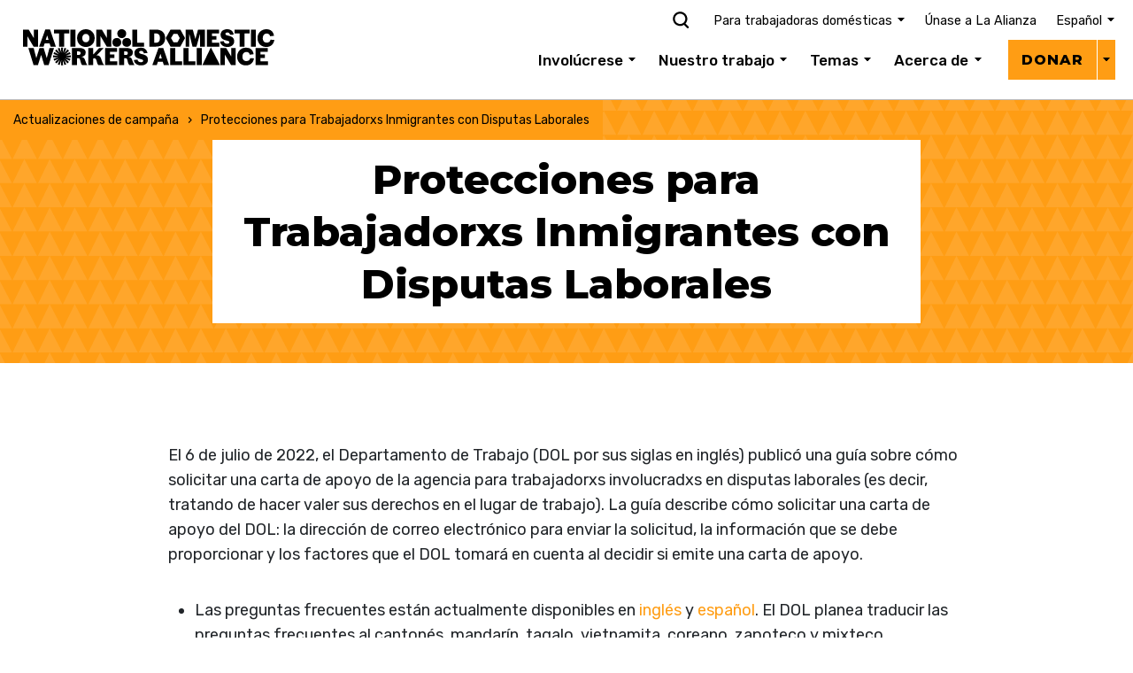

--- FILE ---
content_type: text/html; charset=UTF-8
request_url: https://www.domesticworkers.org/campaign-updates-es/immigration-protections-for-workers-in-labor-disputes/?lang=es
body_size: 34481
content:
<!DOCTYPE html>
<html>
  <head>
    <meta charset="utf-8">
	  <meta name="viewport" content="width=device-width, initial-scale=1">		
		

    <!-- Google Tag Manager -->
    <script type="2dc1504f29e9d205513571c3-text/javascript">(function(w,d,s,l,i){w[l]=w[l]||[];w[l].push({'gtm.start':
    new Date().getTime(),event:'gtm.js'});var f=d.getElementsByTagName(s)[0],
    j=d.createElement(s),dl=l!='dataLayer'?'&l='+l:'';j.async=true;j.src=
    'https://www.googletagmanager.com/gtm.js?id='+i+dl;f.parentNode.insertBefore(j,f);
    })(window,document,'script','dataLayer','GTM-K4QJKNG');</script>
    <!-- End Google Tag Manager -->

    <meta name="google-site-verification" content="1USzptlotr0pJ8EH_NImMmb5xs1fn7VfV2fGSnuVZ1A" />
    <meta name='robots' content='index, follow, max-image-preview:large, max-snippet:-1, max-video-preview:-1' />
	<style>img:is([sizes="auto" i], [sizes^="auto," i]) { contain-intrinsic-size: 3000px 1500px }</style>
	
	<!-- This site is optimized with the Yoast SEO Premium plugin v26.2 (Yoast SEO v26.2) - https://yoast.com/wordpress/plugins/seo/ -->
	<title>Protecciones para Trabajadorxs Inmigrantes con Disputas Laborales | National Domestic Workers Alliance</title>
	<meta name="description" content="Cómo solicitar una carta de apoyo de la agencia del DOL para trabajadorxs involucradxs en disputas laborales." />
	<link rel="canonical" href="https://www.domesticworkers.org/campaign-updates-es/immigration-protections-for-workers-in-labor-disputes/?lang=es" />
	<meta property="og:locale" content="es_ES" />
	<meta property="og:type" content="article" />
	<meta property="og:title" content="Protecciones para Trabajadorxs Inmigrantes con Disputas Laborales" />
	<meta property="og:description" content="Cómo solicitar una carta de apoyo de la agencia del DOL para trabajadorxs involucradxs en disputas laborales." />
	<meta property="og:url" content="https://www.domesticworkers.org/campaign-updates-es/immigration-protections-for-workers-in-labor-disputes/?lang=es" />
	<meta property="og:site_name" content="National Domestic Workers Alliance" />
	<meta property="article:publisher" content="https://www.facebook.com/nationaldomesticworkersalliance" />
	<meta property="article:published_time" content="2022-07-06T18:18:00+00:00" />
	<meta property="article:modified_time" content="2023-03-29T19:08:45+00:00" />
	<meta property="og:image" content="https://www.domesticworkers.org/wp-content/uploads/2021/06/HUMAN_RIGHTSArtboard-2@3x.png" />
	<meta property="og:image:width" content="648" />
	<meta property="og:image:height" content="648" />
	<meta property="og:image:type" content="image/png" />
	<meta name="author" content="kelli" />
	<meta name="twitter:card" content="summary_large_image" />
	<meta name="twitter:creator" content="@domesticworkers" />
	<meta name="twitter:site" content="@domesticworkers" />
	<meta name="twitter:label1" content="Escrito por" />
	<meta name="twitter:data1" content="kelli" />
	<meta name="twitter:label2" content="Tiempo de lectura" />
	<meta name="twitter:data2" content="2 minutos" />
	<script type="application/ld+json" class="yoast-schema-graph">{"@context":"https://schema.org","@graph":[{"@type":"Article","@id":"https://www.domesticworkers.org/campaign-updates-es/immigration-protections-for-workers-in-labor-disputes/?lang=es#article","isPartOf":{"@id":"https://www.domesticworkers.org/campaign-updates-es/immigration-protections-for-workers-in-labor-disputes/?lang=es"},"author":{"name":"kelli","@id":"https://www.domesticworkers.org/?lang=es#/schema/person/1037b180f293b8d88ca5ede3f68adcf9"},"headline":"Protecciones para Trabajadorxs Inmigrantes con Disputas Laborales","datePublished":"2022-07-06T18:18:00+00:00","dateModified":"2023-03-29T19:08:45+00:00","mainEntityOfPage":{"@id":"https://www.domesticworkers.org/campaign-updates-es/immigration-protections-for-workers-in-labor-disputes/?lang=es"},"wordCount":353,"publisher":{"@id":"https://www.domesticworkers.org/?lang=es#organization"},"keywords":["immigrant workers","immigration"],"articleSection":["Actualizaciones de la campaña"],"inLanguage":"es"},{"@type":"WebPage","@id":"https://www.domesticworkers.org/campaign-updates-es/immigration-protections-for-workers-in-labor-disputes/?lang=es","url":"https://www.domesticworkers.org/campaign-updates-es/immigration-protections-for-workers-in-labor-disputes/?lang=es","name":"Protecciones para Trabajadorxs Inmigrantes con Disputas Laborales | National Domestic Workers Alliance","isPartOf":{"@id":"https://www.domesticworkers.org/?lang=es#website"},"datePublished":"2022-07-06T18:18:00+00:00","dateModified":"2023-03-29T19:08:45+00:00","description":"Cómo solicitar una carta de apoyo de la agencia del DOL para trabajadorxs involucradxs en disputas laborales.","breadcrumb":{"@id":"https://www.domesticworkers.org/campaign-updates-es/immigration-protections-for-workers-in-labor-disputes/?lang=es#breadcrumb"},"inLanguage":"es","potentialAction":[{"@type":"ReadAction","target":["https://www.domesticworkers.org/campaign-updates-es/immigration-protections-for-workers-in-labor-disputes/?lang=es"]}]},{"@type":"BreadcrumbList","@id":"https://www.domesticworkers.org/campaign-updates-es/immigration-protections-for-workers-in-labor-disputes/?lang=es#breadcrumb","itemListElement":[{"@type":"ListItem","position":1,"name":"Home","item":"https://www.domesticworkers.org/?lang=es"},{"@type":"ListItem","position":2,"name":"Protecciones para Trabajadorxs Inmigrantes con Disputas Laborales"}]},{"@type":"WebSite","@id":"https://www.domesticworkers.org/?lang=es#website","url":"https://www.domesticworkers.org/?lang=es","name":"National Domestic Workers Alliance","description":"Domestic workers do the work most precious to us: caring for our homes and loved ones. But they don&#039;t have the basic rights and dignity they deserve.   We organize to achieve the dignity, respect, and professionalism this work deserves.","publisher":{"@id":"https://www.domesticworkers.org/?lang=es#organization"},"alternateName":"NDWA","potentialAction":[{"@type":"SearchAction","target":{"@type":"EntryPoint","urlTemplate":"https://www.domesticworkers.org/?lang=es?s={search_term_string}"},"query-input":{"@type":"PropertyValueSpecification","valueRequired":true,"valueName":"search_term_string"}}],"inLanguage":"es"},{"@type":"Organization","@id":"https://www.domesticworkers.org/?lang=es#organization","name":"National Domestic Workers Alliance","url":"https://www.domesticworkers.org/?lang=es","logo":{"@type":"ImageObject","inLanguage":"es","@id":"https://www.domesticworkers.org/?lang=es#/schema/logo/image/","url":"https://www.domesticworkers.org/wp-content/uploads/2021/06/ndwa-2021-logo-square-e1622778788269.png","contentUrl":"https://www.domesticworkers.org/wp-content/uploads/2021/06/ndwa-2021-logo-square-e1622778788269.png","width":260,"height":154,"caption":"National Domestic Workers Alliance"},"image":{"@id":"https://www.domesticworkers.org/?lang=es#/schema/logo/image/"},"sameAs":["https://www.facebook.com/nationaldomesticworkersalliance","https://x.com/domesticworkers","https://instagram.com/domesticworkers","https://www.youtube.com/channel/UCJqc8553sn2m6FoZF8r0NAQ","https://www.tiktok.com/@domesticworkersalliance"]},{"@type":"Person","@id":"https://www.domesticworkers.org/?lang=es#/schema/person/1037b180f293b8d88ca5ede3f68adcf9","name":"kelli","image":{"@type":"ImageObject","inLanguage":"es","@id":"https://www.domesticworkers.org/?lang=es#/schema/person/image/","url":"https://secure.gravatar.com/avatar/dc543e29171afd00b580e3998aeb4f64abf12efc92bf9d175c9a7ea6d2d40bb8?s=96&d=mm&r=g","contentUrl":"https://secure.gravatar.com/avatar/dc543e29171afd00b580e3998aeb4f64abf12efc92bf9d175c9a7ea6d2d40bb8?s=96&d=mm&r=g","caption":"kelli"},"url":"https://www.domesticworkers.org/author/kelli/?lang=es"}]}</script>
	<!-- / Yoast SEO Premium plugin. -->


<link rel='dns-prefetch' href='//ajax.googleapis.com' />
<link rel='dns-prefetch' href='//www.domesticworkers.org' />
<link rel='dns-prefetch' href='//a.omappapi.com' />
<link rel='dns-prefetch' href='//fonts.googleapis.com' />
<link rel='dns-prefetch' href='//use.fontawesome.com' />
<script type="2dc1504f29e9d205513571c3-text/javascript">
/* <![CDATA[ */
window._wpemojiSettings = {"baseUrl":"https:\/\/s.w.org\/images\/core\/emoji\/16.0.1\/72x72\/","ext":".png","svgUrl":"https:\/\/s.w.org\/images\/core\/emoji\/16.0.1\/svg\/","svgExt":".svg","source":{"concatemoji":"https:\/\/www.domesticworkers.org\/wp-includes\/js\/wp-emoji-release.min.js?ver=6.8.3"}};
/*! This file is auto-generated */
!function(s,n){var o,i,e;function c(e){try{var t={supportTests:e,timestamp:(new Date).valueOf()};sessionStorage.setItem(o,JSON.stringify(t))}catch(e){}}function p(e,t,n){e.clearRect(0,0,e.canvas.width,e.canvas.height),e.fillText(t,0,0);var t=new Uint32Array(e.getImageData(0,0,e.canvas.width,e.canvas.height).data),a=(e.clearRect(0,0,e.canvas.width,e.canvas.height),e.fillText(n,0,0),new Uint32Array(e.getImageData(0,0,e.canvas.width,e.canvas.height).data));return t.every(function(e,t){return e===a[t]})}function u(e,t){e.clearRect(0,0,e.canvas.width,e.canvas.height),e.fillText(t,0,0);for(var n=e.getImageData(16,16,1,1),a=0;a<n.data.length;a++)if(0!==n.data[a])return!1;return!0}function f(e,t,n,a){switch(t){case"flag":return n(e,"\ud83c\udff3\ufe0f\u200d\u26a7\ufe0f","\ud83c\udff3\ufe0f\u200b\u26a7\ufe0f")?!1:!n(e,"\ud83c\udde8\ud83c\uddf6","\ud83c\udde8\u200b\ud83c\uddf6")&&!n(e,"\ud83c\udff4\udb40\udc67\udb40\udc62\udb40\udc65\udb40\udc6e\udb40\udc67\udb40\udc7f","\ud83c\udff4\u200b\udb40\udc67\u200b\udb40\udc62\u200b\udb40\udc65\u200b\udb40\udc6e\u200b\udb40\udc67\u200b\udb40\udc7f");case"emoji":return!a(e,"\ud83e\udedf")}return!1}function g(e,t,n,a){var r="undefined"!=typeof WorkerGlobalScope&&self instanceof WorkerGlobalScope?new OffscreenCanvas(300,150):s.createElement("canvas"),o=r.getContext("2d",{willReadFrequently:!0}),i=(o.textBaseline="top",o.font="600 32px Arial",{});return e.forEach(function(e){i[e]=t(o,e,n,a)}),i}function t(e){var t=s.createElement("script");t.src=e,t.defer=!0,s.head.appendChild(t)}"undefined"!=typeof Promise&&(o="wpEmojiSettingsSupports",i=["flag","emoji"],n.supports={everything:!0,everythingExceptFlag:!0},e=new Promise(function(e){s.addEventListener("DOMContentLoaded",e,{once:!0})}),new Promise(function(t){var n=function(){try{var e=JSON.parse(sessionStorage.getItem(o));if("object"==typeof e&&"number"==typeof e.timestamp&&(new Date).valueOf()<e.timestamp+604800&&"object"==typeof e.supportTests)return e.supportTests}catch(e){}return null}();if(!n){if("undefined"!=typeof Worker&&"undefined"!=typeof OffscreenCanvas&&"undefined"!=typeof URL&&URL.createObjectURL&&"undefined"!=typeof Blob)try{var e="postMessage("+g.toString()+"("+[JSON.stringify(i),f.toString(),p.toString(),u.toString()].join(",")+"));",a=new Blob([e],{type:"text/javascript"}),r=new Worker(URL.createObjectURL(a),{name:"wpTestEmojiSupports"});return void(r.onmessage=function(e){c(n=e.data),r.terminate(),t(n)})}catch(e){}c(n=g(i,f,p,u))}t(n)}).then(function(e){for(var t in e)n.supports[t]=e[t],n.supports.everything=n.supports.everything&&n.supports[t],"flag"!==t&&(n.supports.everythingExceptFlag=n.supports.everythingExceptFlag&&n.supports[t]);n.supports.everythingExceptFlag=n.supports.everythingExceptFlag&&!n.supports.flag,n.DOMReady=!1,n.readyCallback=function(){n.DOMReady=!0}}).then(function(){return e}).then(function(){var e;n.supports.everything||(n.readyCallback(),(e=n.source||{}).concatemoji?t(e.concatemoji):e.wpemoji&&e.twemoji&&(t(e.twemoji),t(e.wpemoji)))}))}((window,document),window._wpemojiSettings);
/* ]]> */
</script>
<style id='wp-emoji-styles-inline-css' type='text/css'>

	img.wp-smiley, img.emoji {
		display: inline !important;
		border: none !important;
		box-shadow: none !important;
		height: 1em !important;
		width: 1em !important;
		margin: 0 0.07em !important;
		vertical-align: -0.1em !important;
		background: none !important;
		padding: 0 !important;
	}
</style>
<style id='classic-theme-styles-inline-css' type='text/css'>
/*! This file is auto-generated */
.wp-block-button__link{color:#fff;background-color:#32373c;border-radius:9999px;box-shadow:none;text-decoration:none;padding:calc(.667em + 2px) calc(1.333em + 2px);font-size:1.125em}.wp-block-file__button{background:#32373c;color:#fff;text-decoration:none}
</style>
<style id='global-styles-inline-css' type='text/css'>
:root{--wp--preset--aspect-ratio--square: 1;--wp--preset--aspect-ratio--4-3: 4/3;--wp--preset--aspect-ratio--3-4: 3/4;--wp--preset--aspect-ratio--3-2: 3/2;--wp--preset--aspect-ratio--2-3: 2/3;--wp--preset--aspect-ratio--16-9: 16/9;--wp--preset--aspect-ratio--9-16: 9/16;--wp--preset--color--black: #000000;--wp--preset--color--cyan-bluish-gray: #abb8c3;--wp--preset--color--white: #ffffff;--wp--preset--color--pale-pink: #f78da7;--wp--preset--color--vivid-red: #cf2e2e;--wp--preset--color--luminous-vivid-orange: #ff6900;--wp--preset--color--luminous-vivid-amber: #fcb900;--wp--preset--color--light-green-cyan: #7bdcb5;--wp--preset--color--vivid-green-cyan: #00d084;--wp--preset--color--pale-cyan-blue: #8ed1fc;--wp--preset--color--vivid-cyan-blue: #0693e3;--wp--preset--color--vivid-purple: #9b51e0;--wp--preset--gradient--vivid-cyan-blue-to-vivid-purple: linear-gradient(135deg,rgba(6,147,227,1) 0%,rgb(155,81,224) 100%);--wp--preset--gradient--light-green-cyan-to-vivid-green-cyan: linear-gradient(135deg,rgb(122,220,180) 0%,rgb(0,208,130) 100%);--wp--preset--gradient--luminous-vivid-amber-to-luminous-vivid-orange: linear-gradient(135deg,rgba(252,185,0,1) 0%,rgba(255,105,0,1) 100%);--wp--preset--gradient--luminous-vivid-orange-to-vivid-red: linear-gradient(135deg,rgba(255,105,0,1) 0%,rgb(207,46,46) 100%);--wp--preset--gradient--very-light-gray-to-cyan-bluish-gray: linear-gradient(135deg,rgb(238,238,238) 0%,rgb(169,184,195) 100%);--wp--preset--gradient--cool-to-warm-spectrum: linear-gradient(135deg,rgb(74,234,220) 0%,rgb(151,120,209) 20%,rgb(207,42,186) 40%,rgb(238,44,130) 60%,rgb(251,105,98) 80%,rgb(254,248,76) 100%);--wp--preset--gradient--blush-light-purple: linear-gradient(135deg,rgb(255,206,236) 0%,rgb(152,150,240) 100%);--wp--preset--gradient--blush-bordeaux: linear-gradient(135deg,rgb(254,205,165) 0%,rgb(254,45,45) 50%,rgb(107,0,62) 100%);--wp--preset--gradient--luminous-dusk: linear-gradient(135deg,rgb(255,203,112) 0%,rgb(199,81,192) 50%,rgb(65,88,208) 100%);--wp--preset--gradient--pale-ocean: linear-gradient(135deg,rgb(255,245,203) 0%,rgb(182,227,212) 50%,rgb(51,167,181) 100%);--wp--preset--gradient--electric-grass: linear-gradient(135deg,rgb(202,248,128) 0%,rgb(113,206,126) 100%);--wp--preset--gradient--midnight: linear-gradient(135deg,rgb(2,3,129) 0%,rgb(40,116,252) 100%);--wp--preset--font-size--small: 13px;--wp--preset--font-size--medium: 20px;--wp--preset--font-size--large: 36px;--wp--preset--font-size--x-large: 42px;--wp--preset--spacing--20: 0.44rem;--wp--preset--spacing--30: 0.67rem;--wp--preset--spacing--40: 1rem;--wp--preset--spacing--50: 1.5rem;--wp--preset--spacing--60: 2.25rem;--wp--preset--spacing--70: 3.38rem;--wp--preset--spacing--80: 5.06rem;--wp--preset--shadow--natural: 6px 6px 9px rgba(0, 0, 0, 0.2);--wp--preset--shadow--deep: 12px 12px 50px rgba(0, 0, 0, 0.4);--wp--preset--shadow--sharp: 6px 6px 0px rgba(0, 0, 0, 0.2);--wp--preset--shadow--outlined: 6px 6px 0px -3px rgba(255, 255, 255, 1), 6px 6px rgba(0, 0, 0, 1);--wp--preset--shadow--crisp: 6px 6px 0px rgba(0, 0, 0, 1);}:where(.is-layout-flex){gap: 0.5em;}:where(.is-layout-grid){gap: 0.5em;}body .is-layout-flex{display: flex;}.is-layout-flex{flex-wrap: wrap;align-items: center;}.is-layout-flex > :is(*, div){margin: 0;}body .is-layout-grid{display: grid;}.is-layout-grid > :is(*, div){margin: 0;}:where(.wp-block-columns.is-layout-flex){gap: 2em;}:where(.wp-block-columns.is-layout-grid){gap: 2em;}:where(.wp-block-post-template.is-layout-flex){gap: 1.25em;}:where(.wp-block-post-template.is-layout-grid){gap: 1.25em;}.has-black-color{color: var(--wp--preset--color--black) !important;}.has-cyan-bluish-gray-color{color: var(--wp--preset--color--cyan-bluish-gray) !important;}.has-white-color{color: var(--wp--preset--color--white) !important;}.has-pale-pink-color{color: var(--wp--preset--color--pale-pink) !important;}.has-vivid-red-color{color: var(--wp--preset--color--vivid-red) !important;}.has-luminous-vivid-orange-color{color: var(--wp--preset--color--luminous-vivid-orange) !important;}.has-luminous-vivid-amber-color{color: var(--wp--preset--color--luminous-vivid-amber) !important;}.has-light-green-cyan-color{color: var(--wp--preset--color--light-green-cyan) !important;}.has-vivid-green-cyan-color{color: var(--wp--preset--color--vivid-green-cyan) !important;}.has-pale-cyan-blue-color{color: var(--wp--preset--color--pale-cyan-blue) !important;}.has-vivid-cyan-blue-color{color: var(--wp--preset--color--vivid-cyan-blue) !important;}.has-vivid-purple-color{color: var(--wp--preset--color--vivid-purple) !important;}.has-black-background-color{background-color: var(--wp--preset--color--black) !important;}.has-cyan-bluish-gray-background-color{background-color: var(--wp--preset--color--cyan-bluish-gray) !important;}.has-white-background-color{background-color: var(--wp--preset--color--white) !important;}.has-pale-pink-background-color{background-color: var(--wp--preset--color--pale-pink) !important;}.has-vivid-red-background-color{background-color: var(--wp--preset--color--vivid-red) !important;}.has-luminous-vivid-orange-background-color{background-color: var(--wp--preset--color--luminous-vivid-orange) !important;}.has-luminous-vivid-amber-background-color{background-color: var(--wp--preset--color--luminous-vivid-amber) !important;}.has-light-green-cyan-background-color{background-color: var(--wp--preset--color--light-green-cyan) !important;}.has-vivid-green-cyan-background-color{background-color: var(--wp--preset--color--vivid-green-cyan) !important;}.has-pale-cyan-blue-background-color{background-color: var(--wp--preset--color--pale-cyan-blue) !important;}.has-vivid-cyan-blue-background-color{background-color: var(--wp--preset--color--vivid-cyan-blue) !important;}.has-vivid-purple-background-color{background-color: var(--wp--preset--color--vivid-purple) !important;}.has-black-border-color{border-color: var(--wp--preset--color--black) !important;}.has-cyan-bluish-gray-border-color{border-color: var(--wp--preset--color--cyan-bluish-gray) !important;}.has-white-border-color{border-color: var(--wp--preset--color--white) !important;}.has-pale-pink-border-color{border-color: var(--wp--preset--color--pale-pink) !important;}.has-vivid-red-border-color{border-color: var(--wp--preset--color--vivid-red) !important;}.has-luminous-vivid-orange-border-color{border-color: var(--wp--preset--color--luminous-vivid-orange) !important;}.has-luminous-vivid-amber-border-color{border-color: var(--wp--preset--color--luminous-vivid-amber) !important;}.has-light-green-cyan-border-color{border-color: var(--wp--preset--color--light-green-cyan) !important;}.has-vivid-green-cyan-border-color{border-color: var(--wp--preset--color--vivid-green-cyan) !important;}.has-pale-cyan-blue-border-color{border-color: var(--wp--preset--color--pale-cyan-blue) !important;}.has-vivid-cyan-blue-border-color{border-color: var(--wp--preset--color--vivid-cyan-blue) !important;}.has-vivid-purple-border-color{border-color: var(--wp--preset--color--vivid-purple) !important;}.has-vivid-cyan-blue-to-vivid-purple-gradient-background{background: var(--wp--preset--gradient--vivid-cyan-blue-to-vivid-purple) !important;}.has-light-green-cyan-to-vivid-green-cyan-gradient-background{background: var(--wp--preset--gradient--light-green-cyan-to-vivid-green-cyan) !important;}.has-luminous-vivid-amber-to-luminous-vivid-orange-gradient-background{background: var(--wp--preset--gradient--luminous-vivid-amber-to-luminous-vivid-orange) !important;}.has-luminous-vivid-orange-to-vivid-red-gradient-background{background: var(--wp--preset--gradient--luminous-vivid-orange-to-vivid-red) !important;}.has-very-light-gray-to-cyan-bluish-gray-gradient-background{background: var(--wp--preset--gradient--very-light-gray-to-cyan-bluish-gray) !important;}.has-cool-to-warm-spectrum-gradient-background{background: var(--wp--preset--gradient--cool-to-warm-spectrum) !important;}.has-blush-light-purple-gradient-background{background: var(--wp--preset--gradient--blush-light-purple) !important;}.has-blush-bordeaux-gradient-background{background: var(--wp--preset--gradient--blush-bordeaux) !important;}.has-luminous-dusk-gradient-background{background: var(--wp--preset--gradient--luminous-dusk) !important;}.has-pale-ocean-gradient-background{background: var(--wp--preset--gradient--pale-ocean) !important;}.has-electric-grass-gradient-background{background: var(--wp--preset--gradient--electric-grass) !important;}.has-midnight-gradient-background{background: var(--wp--preset--gradient--midnight) !important;}.has-small-font-size{font-size: var(--wp--preset--font-size--small) !important;}.has-medium-font-size{font-size: var(--wp--preset--font-size--medium) !important;}.has-large-font-size{font-size: var(--wp--preset--font-size--large) !important;}.has-x-large-font-size{font-size: var(--wp--preset--font-size--x-large) !important;}
:where(.wp-block-post-template.is-layout-flex){gap: 1.25em;}:where(.wp-block-post-template.is-layout-grid){gap: 1.25em;}
:where(.wp-block-columns.is-layout-flex){gap: 2em;}:where(.wp-block-columns.is-layout-grid){gap: 2em;}
:root :where(.wp-block-pullquote){font-size: 1.5em;line-height: 1.6;}
</style>
<link rel='stylesheet' id='rmp-material-icons-css' href='https://fonts.googleapis.com/icon?family=Material+Icons&#038;display=auto&#038;ver=4.6.0' type='text/css' media='all' />
<link rel='stylesheet' id='rmp-font-awesome-css' href='https://use.fontawesome.com/releases/v5.13.0/css/all.css?ver=4.6.0' type='text/css' media='all' />
<link rel='stylesheet' id='rmp-glyph-icons-css' href='https://www.domesticworkers.org/wp-content/plugins/responsive-menu-pro/v4.0.0/assets/admin/scss/glyphicons.css?ver=4.6.0' type='text/css' media='all' />
<link rel='stylesheet' id='wpml-menu-item-0-css' href='https://www.domesticworkers.org/wp-content/plugins/sitepress-multilingual-cms/templates/language-switchers/menu-item/style.min.css?ver=1' type='text/css' media='all' />
<style id='wpml-menu-item-0-inline-css' type='text/css'>
language
</style>
<link rel='stylesheet' id='add_google_fonts-css' href='https://fonts.googleapis.com/css2?family=Montserrat:wght@800&#038;family=Rubik:ital,wght@0,400;0,500;0,600;1,400&#038;family=Fjalla+One:wght@400&#038;display=swap' type='text/css' media='all' />
<link rel='stylesheet' id='add_chiswick_font-css' href='https://www.domesticworkers.org/wp-content/themes/ndwa2020/styles/chiswick/chiswick.css?ver=1.6' type='text/css' media='all' />
<link rel='stylesheet' id='bootstrap-css' href='https://www.domesticworkers.org/wp-content/themes/ndwa2020/bootstrap/css/bootstrap.min.css?ver=6.8.3' type='text/css' media='all' />
<link rel='stylesheet' id='styles-css' href='https://www.domesticworkers.org/wp-content/themes/ndwa2020/styles/styles.css?ver=4.76' type='text/css' media='all' />
<link rel='stylesheet' id='everyaction-css' href='https://www.domesticworkers.org/wp-content/themes/ndwa2020/styles/everyaction.css?ver=2.5' type='text/css' media='all' />
<link rel='stylesheet' id='mobilecommons-css' href='https://www.domesticworkers.org/wp-content/themes/ndwa2020/styles/mobilecommons.css?ver=2.2' type='text/css' media='all' />
<link rel='stylesheet' id='actionnetwork-css' href='https://www.domesticworkers.org/wp-content/themes/ndwa2020/styles/actionnetwork.css?ver=2.2' type='text/css' media='all' />
<link rel='stylesheet' id='branding-css' href='https://www.domesticworkers.org/wp-content/themes/ndwa2020/styles/branding.css?ver=2.21' type='text/css' media='all' />
<link rel='stylesheet' id='care2023-css' href='https://www.domesticworkers.org/wp-content/themes/ndwa2020/styles/care2023.css?ver=1.59' type='text/css' media='all' />
<link rel='stylesheet' id='heateor_sss_frontend_css-css' href='https://www.domesticworkers.org/wp-content/plugins/sassy-social-share/public/css/sassy-social-share-public.css?ver=3.3.79' type='text/css' media='all' />
<style id='heateor_sss_frontend_css-inline-css' type='text/css'>
.heateor_sss_button_instagram span.heateor_sss_svg,a.heateor_sss_instagram span.heateor_sss_svg{background:radial-gradient(circle at 30% 107%,#fdf497 0,#fdf497 5%,#fd5949 45%,#d6249f 60%,#285aeb 90%)}div.heateor_sss_horizontal_sharing a.heateor_sss_button_instagram span{background:#000000!important;}div.heateor_sss_standard_follow_icons_container a.heateor_sss_button_instagram span{background:#000000}div.heateor_sss_vertical_sharing  a.heateor_sss_button_instagram span{background:#000000!important;}div.heateor_sss_floating_follow_icons_container a.heateor_sss_button_instagram span{background:#000000}.heateor_sss_horizontal_sharing .heateor_sss_svg,.heateor_sss_standard_follow_icons_container .heateor_sss_svg{background-color:#000000!important;background:#000000!important;color:#FFFFFF;border-width:0px;border-style:solid;border-color:transparent}.heateor_sss_horizontal_sharing span.heateor_sss_svg:hover,.heateor_sss_standard_follow_icons_container span.heateor_sss_svg:hover{border-color:transparent;}.heateor_sss_vertical_sharing span.heateor_sss_svg,.heateor_sss_floating_follow_icons_container span.heateor_sss_svg{background-color:#000000!important;background:#000000!important;color:#FFFFFF;border-width:0px;border-style:solid;border-color:transparent;}.heateor_sss_vertical_sharing span.heateor_sss_svg:hover,.heateor_sss_floating_follow_icons_container span.heateor_sss_svg:hover{border-color:transparent;}@media screen and (max-width:783px) {.heateor_sss_vertical_sharing{display:none!important}}div.heateor_sss_mobile_footer{display:none;}@media screen and (max-width:783px){div.heateor_sss_bottom_sharing .heateorSssTCBackground{background-color:white}div.heateor_sss_bottom_sharing{width:100%!important;left:0!important;}div.heateor_sss_bottom_sharing a{width:16.666666666667% !important;}div.heateor_sss_bottom_sharing .heateor_sss_svg{width: 100% !important;}div.heateor_sss_bottom_sharing div.heateorSssTotalShareCount{font-size:1em!important;line-height:28px!important}div.heateor_sss_bottom_sharing div.heateorSssTotalShareText{font-size:.7em!important;line-height:0px!important}div.heateor_sss_mobile_footer{display:block;height:40px;}.heateor_sss_bottom_sharing{padding:0!important;display:block!important;width:auto!important;bottom:-2px!important;top: auto!important;}.heateor_sss_bottom_sharing .heateor_sss_square_count{line-height:inherit;}.heateor_sss_bottom_sharing .heateorSssSharingArrow{display:none;}.heateor_sss_bottom_sharing .heateorSssTCBackground{margin-right:1.1em!important}}
</style>
<!--n2css--><!--n2js--><script type="2dc1504f29e9d205513571c3-text/javascript" src="//ajax.googleapis.com/ajax/libs/jquery/1/jquery.min.js?ver=1.1" id="jquery-js"></script>
<script type="2dc1504f29e9d205513571c3-text/javascript" id="rmp_menu_scripts-js-extra">
/* <![CDATA[ */
var rmp_menu = {"ajaxURL":"https:\/\/www.domesticworkers.org\/wp-admin\/admin-ajax.php","wp_nonce":"d2d45489e3","menu":[{"menu_theme":"Full width theme","theme_type":"downloaded","theme_location_menu":"0","submenu_submenu_arrow_width":"40","submenu_submenu_arrow_width_unit":"px","submenu_submenu_arrow_height":"39","submenu_submenu_arrow_height_unit":"px","submenu_arrow_position":"right","submenu_sub_arrow_background_colour":"","submenu_sub_arrow_background_hover_colour":"","submenu_sub_arrow_background_colour_active":"","submenu_sub_arrow_background_hover_colour_active":"","submenu_sub_arrow_border_width":"","submenu_sub_arrow_border_width_unit":"px","submenu_sub_arrow_border_colour":"#1d4354","submenu_sub_arrow_border_hover_colour":"#3f3f3f","submenu_sub_arrow_border_colour_active":"#1d4354","submenu_sub_arrow_border_hover_colour_active":"#3f3f3f","submenu_sub_arrow_shape_colour":"#fff","submenu_sub_arrow_shape_hover_colour":"#fff","submenu_sub_arrow_shape_colour_active":"#fff","submenu_sub_arrow_shape_hover_colour_active":"#fff","use_header_bar":"off","header_bar_items_order":{"logo":"on","title":"on","additional content":"off","menu":"on","search":"off"},"header_bar_title":"Responsive Menu","header_bar_html_content":"","header_bar_logo":"","header_bar_logo_link":"","header_bar_logo_width":"","header_bar_logo_width_unit":"%","header_bar_logo_height":"","header_bar_logo_height_unit":"px","header_bar_height":"80","header_bar_height_unit":"px","header_bar_padding":{"top":"0px","right":"5%","bottom":"0px","left":"5%"},"header_bar_font":"","header_bar_font_size":"14","header_bar_font_size_unit":"px","header_bar_text_color":"#ffffff","header_bar_background_color":"#1d4354","header_bar_breakpoint":"8000","header_bar_position_type":"fixed","header_bar_adjust_page":"on","header_bar_scroll_enable":"off","header_bar_scroll_background_color":"#36bdf6","mobile_breakpoint":"600","tablet_breakpoint":"991","transition_speed":"0.5","sub_menu_speed":"0.2","show_menu_on_page_load":"off","menu_disable_scrolling":"off","menu_overlay":"on","menu_overlay_colour":"rgba(0,0,0,0.7)","desktop_menu_width":"100","desktop_menu_width_unit":"%","desktop_menu_positioning":"fixed","desktop_menu_side":"right","desktop_menu_content_alignment":"right","desktop_menu_to_hide":"","use_current_theme_location":"off","mega_menu":{"27410":"off","27407":"off"},"desktop_submenu_open_animation":"none","desktop_submenu_open_animation_speed":"100ms","desktop_submenu_open_on_click":"off","desktop_menu_hide_and_show":"off","menu_name":"Blue aligent","menu_to_use":"1365","different_menu_for_mobile":"off","menu_to_use_in_mobile":"403","use_mobile_menu":"on","use_tablet_menu":"on","use_desktop_menu":"off","menu_display_on":"shortcode","menu_to_hide":"","submenu_descriptions_on":"off","custom_walker":"","menu_background_colour":"","menu_depth":"5","smooth_scroll_on":"off","smooth_scroll_speed":"500","menu_font_icons":{"id":["27410"],"icon":[""],"custom_icon":[""]},"menu_links_height":"50","menu_links_height_unit":"px","menu_links_line_height":"50","menu_links_line_height_unit":"px","menu_depth_0":"5","menu_depth_0_unit":"%","menu_font_size":"18","menu_font_size_unit":"px","menu_font":"Rubik","menu_font_weight":"400","menu_text_alignment":"left","menu_text_letter_spacing":"","menu_word_wrap":"off","menu_link_colour":"#333333","menu_link_hover_colour":"#ffffec","menu_current_link_colour":"#333333","menu_current_link_hover_colour":"#ffffec","menu_parent_link_active_color":"#333333","menu_parent_link_background_active_color":"","menu_item_background_colour":"","menu_item_background_hover_colour":"#2d92e3","menu_current_item_background_colour":"","menu_current_item_background_hover_colour":"#2d92e3","menu_border_width":"","menu_border_width_unit":"px","menu_item_border_colour":"#212121","menu_item_border_colour_hover":"#212121","menu_current_item_border_colour":"#212121","menu_current_item_border_hover_colour":"#3f3f3f","submenu_links_height":"50","submenu_links_height_unit":"px","submenu_links_line_height":"50","submenu_links_line_height_unit":"px","menu_depth_side":"left","menu_depth_1":"","menu_depth_1_unit":"%","menu_depth_2":"","menu_depth_2_unit":"%","menu_depth_3":"","menu_depth_3_unit":"%","menu_depth_4":"25","menu_depth_4_unit":"%","submenu_item_background_colour":"ffffec","submenu_item_background_hover_colour":"#2d92e3","submenu_current_item_background_colour":"","submenu_current_item_background_hover_colour":"#2d92e3","submenu_border_width":"","submenu_border_width_unit":"px","submenu_item_border_colour":"","submenu_item_border_colour_hover":"","submenu_current_item_border_colour":"","submenu_current_item_border_hover_colour":"","submenu_font_size":"18","submenu_font_size_unit":"px","submenu_font":"Rubik","submenu_font_weight":"400","submenu_text_letter_spacing":"","submenu_text_alignment":"left","submenu_link_colour":"#333333","submenu_link_hover_colour":"#ffffec","submenu_current_link_colour":"#333333","submenu_current_link_hover_colour":"#ffffec","inactive_arrow_shape":"\u25bc","active_arrow_shape":"\u25b2","inactive_arrow_font_icon":"<span class=\"rmp-font-icon dashicons dashicons-arrow-up-alt2 \"><\/span>","active_arrow_font_icon":"<span class=\"rmp-font-icon dashicons dashicons-arrow-down-alt2 \"><\/span>","inactive_arrow_image":"","active_arrow_image":"","submenu_arrow_width":"40","submenu_arrow_width_unit":"px","submenu_arrow_height":"40","submenu_arrow_height_unit":"px","arrow_position":"right","menu_sub_arrow_shape_colour":"#000000","menu_sub_arrow_shape_hover_colour":"#000000","menu_sub_arrow_shape_colour_active":"#000000","menu_sub_arrow_shape_hover_colour_active":"#000000","menu_sub_arrow_border_width":"","menu_sub_arrow_border_width_unit":"px","menu_sub_arrow_border_colour":"","menu_sub_arrow_border_hover_colour":"","menu_sub_arrow_border_colour_active":"","menu_sub_arrow_border_hover_colour_active":"#3f3f3f","menu_sub_arrow_background_colour":"","menu_sub_arrow_background_hover_colour":"","menu_sub_arrow_background_colour_active":"","menu_sub_arrow_background_hover_colour_active":"","fade_submenus":"off","fade_submenus_side":"left","fade_submenus_delay":"100","fade_submenus_speed":"500","use_slide_effect":"off","slide_effect_back_to_text":"Back","accordion_animation":"off","auto_expand_all_submenus":"off","auto_expand_current_submenus":"off","menu_item_click_to_trigger_submenu":"off","button_width":"55","button_width_unit":"px","button_height":"55","button_height_unit":"px","button_background_colour":"#000","button_background_colour_hover":"#000","button_background_colour_active":"#000","toggle_button_border_radius":"5","button_transparent_background":"on","button_left_or_right":"right","button_position_type":"fixed","button_distance_from_side":"","button_distance_from_side_unit":"%","button_top":"","button_top_unit":"px","button_push_with_animation":"off","button_click_animation":"boring","button_line_margin":"10","button_line_margin_unit":"px","button_line_width":"25","button_line_width_unit":"px","button_line_height":"3","button_line_height_unit":"px","button_line_colour":"#000000","button_line_colour_hover":"#000000","button_line_colour_active":"#000000","button_font_icon":"","button_font_icon_when_clicked":"","button_image":"","button_image_when_clicked":"","button_title":"","button_title_open":"","button_title_position":"left","menu_container_columns":"","button_font":"","button_font_size":"14","button_font_size_unit":"px","button_title_line_height":"13","button_title_line_height_unit":"px","button_text_colour":"#fff","button_trigger_type_click":"on","button_trigger_type_hover":"off","button_click_trigger":"#responsive-menu-pro-button","items_order":{"title":"","search":"","menu":"on","additional content":""},"menu_title":"Mr. Jackson","menu_title_link":"#","menu_title_link_location":"_self","menu_title_image":"https:\/\/www.domesticworkers.org\/wp-content\/plugins\/responsive-menu\/v4.0.0\/themes\/full-width-theme\/person.png","menu_title_font_icon":"","menu_title_section_padding":{"top":"15%","right":"20%","bottom":"10px","left":"20%"},"menu_title_background_colour":"","menu_title_background_hover_colour":"","menu_title_font_size":"18","menu_title_font_size_unit":"px","menu_title_alignment":"center","menu_title_font_weight":"400","menu_title_font_family":"","menu_title_colour":"#000000","menu_title_hover_colour":"#000000","menu_title_image_width":"60","menu_title_image_width_unit":"%","menu_title_image_height":"60","menu_title_image_height_unit":"px","menu_additional_content":"[wpml_language_switcher[\/wpml_language_switcher]","menu_additional_section_padding":{"top":"0%","right":"20%","bottom":"0%","left":"20%"},"menu_additional_content_font_size":"10","menu_additional_content_font_size_unit":"px","menu_additional_content_alignment":"center","menu_additional_content_colour":"#a5a5a5","menu_search_box_text":"Search","menu_search_box_code":"","menu_search_section_padding":{"top":"20px","right":"20%","bottom":"0px","left":"20%"},"menu_search_box_height":"45","menu_search_box_height_unit":"px","menu_search_box_border_radius":"30","menu_search_box_text_colour":"#000000","menu_search_box_background_colour":"rgba(255,255,255,0)","menu_search_box_placeholder_colour":"#aaaaaa","menu_search_box_border_colour":"#aaaaaa","menu_section_padding":{"top":"20px","right":"20px","bottom":"20px","left":"20px"},"menu_width":"100","menu_width_unit":"%","menu_maximum_width":"400","menu_maximum_width_unit":"px","menu_minimum_width":"300","menu_minimum_width_unit":"px","menu_auto_height":"off","menu_container_padding":{"top":"0px","right":"0px","bottom":"0px","left":"0px"},"menu_container_background_colour":"#ffffff","menu_background_image":"","animation_type":"slide","menu_appear_from":"right","animation_speed":"0.5","page_wrapper":"","menu_close_on_body_click":"on","menu_close_on_scroll":"off","menu_close_on_link_click":"on","enable_touch_gestures":"off","header_bar_gradient_background_colour_on":"off","header_bar_gradient_background_first_colour":"","header_bar_gradient_background_second_colour":"","header_bar_gradient_background_type":"linear","header_bar_gradient_background_direction":"180","header_bar_gradient_background_start_position":"50","header_bar_gradient_background_end_position":"50","desktop_menu_container_background_colour":"","desktop_menu_container_gradient_background_colour_on":"off","desktop_menu_container_gradient_background_first_colour":"","desktop_menu_container_gradient_background_second_colour":"","desktop_menu_container_gradient_background_type":"linear","desktop_menu_container_gradient_background_direction":"180","desktop_menu_container_gradient_background_start_position":"50","desktop_menu_container_gradient_background_end_position":"50","menu_display_by_users":"all-users","hamburger_position_selector":"","menu_container_gradient_background_colour_on":"off","menu_container_gradient_background_first_colour":"","menu_container_gradient_background_second_colour":"","menu_container_gradient_background_type":"linear","menu_container_gradient_background_direction":"180","menu_container_gradient_background_start_position":"50","menu_container_gradient_background_end_position":"50","menu_id":27411,"active_toggle_contents":"<span class=\"rmp-font-icon dashicons dashicons-arrow-down-alt2 \"><\/span>","inactive_toggle_contents":"<span class=\"rmp-font-icon dashicons dashicons-arrow-up-alt2 \"><\/span>"},{"menu_theme":"Full width theme","theme_type":"downloaded","theme_location_menu":"0","submenu_submenu_arrow_width":"40","submenu_submenu_arrow_width_unit":"px","submenu_submenu_arrow_height":"39","submenu_submenu_arrow_height_unit":"px","submenu_arrow_position":"right","submenu_sub_arrow_background_colour":"","submenu_sub_arrow_background_hover_colour":"","submenu_sub_arrow_background_colour_active":"","submenu_sub_arrow_background_hover_colour_active":"","submenu_sub_arrow_border_width":"","submenu_sub_arrow_border_width_unit":"px","submenu_sub_arrow_border_colour":"#1d4354","submenu_sub_arrow_border_hover_colour":"#3f3f3f","submenu_sub_arrow_border_colour_active":"#1d4354","submenu_sub_arrow_border_hover_colour_active":"#3f3f3f","submenu_sub_arrow_shape_colour":"#fff","submenu_sub_arrow_shape_hover_colour":"#fff","submenu_sub_arrow_shape_colour_active":"#fff","submenu_sub_arrow_shape_hover_colour_active":"#fff","use_header_bar":"off","header_bar_items_order":{"logo":"on","title":"on","additional content":"off","menu":"on","search":"off"},"header_bar_title":"Responsive Menu","header_bar_html_content":"","header_bar_logo":"","header_bar_logo_link":"","header_bar_logo_width":"","header_bar_logo_width_unit":"%","header_bar_logo_height":"","header_bar_logo_height_unit":"px","header_bar_height":"80","header_bar_height_unit":"px","header_bar_padding":{"top":"0px","right":"5%","bottom":"0px","left":"5%"},"header_bar_font":"","header_bar_font_size":"14","header_bar_font_size_unit":"px","header_bar_text_color":"#ffffff","header_bar_background_color":"#1d4354","header_bar_breakpoint":"8000","header_bar_position_type":"fixed","header_bar_adjust_page":"on","header_bar_scroll_enable":"off","header_bar_scroll_background_color":"#36bdf6","mobile_breakpoint":"600","tablet_breakpoint":"991","transition_speed":"0.5","sub_menu_speed":"0.2","show_menu_on_page_load":"off","menu_disable_scrolling":"off","menu_overlay":"on","menu_overlay_colour":"rgba(0,0,0,0.7)","desktop_menu_width":"100","desktop_menu_width_unit":"%","desktop_menu_positioning":"fixed","desktop_menu_side":"right","desktop_menu_content_alignment":"right","desktop_menu_to_hide":"","use_current_theme_location":"off","mega_menu":{"27400":"off","27403":"off"},"desktop_submenu_open_animation":"none","desktop_submenu_open_animation_speed":"100ms","desktop_submenu_open_on_click":"off","desktop_menu_hide_and_show":"off","menu_name":"Blue aligent","menu_to_use":"1364","different_menu_for_mobile":"off","menu_to_use_in_mobile":"403","use_mobile_menu":"on","use_tablet_menu":"on","use_desktop_menu":"off","menu_display_on":"shortcode","menu_to_hide":"","submenu_descriptions_on":"off","custom_walker":"","menu_background_colour":"","menu_depth":"5","smooth_scroll_on":"off","smooth_scroll_speed":"500","menu_font_icons":{"id":["27400"],"icon":[""],"custom_icon":[""]},"menu_links_height":"50","menu_links_height_unit":"px","menu_links_line_height":"50","menu_links_line_height_unit":"px","menu_depth_0":"5","menu_depth_0_unit":"%","menu_font_size":"18","menu_font_size_unit":"px","menu_font":"Rubik","menu_font_weight":"400","menu_text_alignment":"left","menu_text_letter_spacing":"","menu_word_wrap":"off","menu_link_colour":"#333333","menu_link_hover_colour":"#ffffec","menu_current_link_colour":"#333333","menu_current_link_hover_colour":"#ffffec","menu_parent_link_active_color":"#333333","menu_parent_link_background_active_color":"","menu_item_background_colour":"","menu_item_background_hover_colour":"#c422d3","menu_current_item_background_colour":"","menu_current_item_background_hover_colour":"#49c4da","menu_border_width":"","menu_border_width_unit":"px","menu_item_border_colour":"#212121","menu_item_border_colour_hover":"#212121","menu_current_item_border_colour":"#212121","menu_current_item_border_hover_colour":"#3f3f3f","submenu_links_height":"50","submenu_links_height_unit":"px","submenu_links_line_height":"50","submenu_links_line_height_unit":"px","menu_depth_side":"left","menu_depth_1":"","menu_depth_1_unit":"%","menu_depth_2":"","menu_depth_2_unit":"%","menu_depth_3":"","menu_depth_3_unit":"%","menu_depth_4":"25","menu_depth_4_unit":"%","submenu_item_background_colour":"ffffec","submenu_item_background_hover_colour":"#c422d3","submenu_current_item_background_colour":"","submenu_current_item_background_hover_colour":"#49c4da","submenu_border_width":"","submenu_border_width_unit":"px","submenu_item_border_colour":"","submenu_item_border_colour_hover":"","submenu_current_item_border_colour":"","submenu_current_item_border_hover_colour":"","submenu_font_size":"18","submenu_font_size_unit":"px","submenu_font":"Rubik","submenu_font_weight":"400","submenu_text_letter_spacing":"","submenu_text_alignment":"left","submenu_link_colour":"#333333","submenu_link_hover_colour":"#ffffec","submenu_current_link_colour":"#333333","submenu_current_link_hover_colour":"#ffffec","inactive_arrow_shape":"\u25bc","active_arrow_shape":"\u25b2","inactive_arrow_font_icon":"<span class=\"rmp-font-icon dashicons dashicons-arrow-up-alt2 \"><\/span>","active_arrow_font_icon":"<span class=\"rmp-font-icon dashicons dashicons-arrow-down-alt2 \"><\/span>","inactive_arrow_image":"","active_arrow_image":"","submenu_arrow_width":"40","submenu_arrow_width_unit":"px","submenu_arrow_height":"40","submenu_arrow_height_unit":"px","arrow_position":"right","menu_sub_arrow_shape_colour":"#000000","menu_sub_arrow_shape_hover_colour":"#000000","menu_sub_arrow_shape_colour_active":"#000000","menu_sub_arrow_shape_hover_colour_active":"#000000","menu_sub_arrow_border_width":"","menu_sub_arrow_border_width_unit":"px","menu_sub_arrow_border_colour":"","menu_sub_arrow_border_hover_colour":"","menu_sub_arrow_border_colour_active":"","menu_sub_arrow_border_hover_colour_active":"#3f3f3f","menu_sub_arrow_background_colour":"","menu_sub_arrow_background_hover_colour":"","menu_sub_arrow_background_colour_active":"","menu_sub_arrow_background_hover_colour_active":"","fade_submenus":"off","fade_submenus_side":"left","fade_submenus_delay":"100","fade_submenus_speed":"500","use_slide_effect":"off","slide_effect_back_to_text":"Back","accordion_animation":"off","auto_expand_all_submenus":"off","auto_expand_current_submenus":"off","menu_item_click_to_trigger_submenu":"off","button_width":"55","button_width_unit":"px","button_height":"55","button_height_unit":"px","button_background_colour":"#000","button_background_colour_hover":"#000","button_background_colour_active":"#000","toggle_button_border_radius":"5","button_transparent_background":"on","button_left_or_right":"right","button_position_type":"fixed","button_distance_from_side":"","button_distance_from_side_unit":"%","button_top":"","button_top_unit":"px","button_push_with_animation":"off","button_click_animation":"boring","button_line_margin":"10","button_line_margin_unit":"px","button_line_width":"25","button_line_width_unit":"px","button_line_height":"3","button_line_height_unit":"px","button_line_colour":"#000000","button_line_colour_hover":"#000000","button_line_colour_active":"#000000","button_font_icon":"","button_font_icon_when_clicked":"","button_image":"","button_image_when_clicked":"","button_title":"","button_title_open":"","button_title_position":"left","menu_container_columns":"","button_font":"","button_font_size":"14","button_font_size_unit":"px","button_title_line_height":"13","button_title_line_height_unit":"px","button_text_colour":"#fff","button_trigger_type_click":"on","button_trigger_type_hover":"off","button_click_trigger":"#responsive-menu-pro-button","items_order":{"title":"","search":"","menu":"on","additional content":""},"menu_title":"Mr. Jackson","menu_title_link":"#","menu_title_link_location":"_self","menu_title_image":"https:\/\/www.domesticworkers.org\/wp-content\/plugins\/responsive-menu\/v4.0.0\/themes\/full-width-theme\/person.png","menu_title_font_icon":"","menu_title_section_padding":{"top":"15%","right":"20%","bottom":"10px","left":"20%"},"menu_title_background_colour":"","menu_title_background_hover_colour":"","menu_title_font_size":"18","menu_title_font_size_unit":"px","menu_title_alignment":"center","menu_title_font_weight":"400","menu_title_font_family":"","menu_title_colour":"#000000","menu_title_hover_colour":"#000000","menu_title_image_width":"60","menu_title_image_width_unit":"%","menu_title_image_height":"60","menu_title_image_height_unit":"px","menu_additional_content":"[wpml_language_switcher[\/wpml_language_switcher]","menu_additional_section_padding":{"top":"0%","right":"20%","bottom":"0%","left":"20%"},"menu_additional_content_font_size":"10","menu_additional_content_font_size_unit":"px","menu_additional_content_alignment":"center","menu_additional_content_colour":"#a5a5a5","menu_search_box_text":"Search","menu_search_box_code":"","menu_search_section_padding":{"top":"20px","right":"20%","bottom":"0px","left":"20%"},"menu_search_box_height":"45","menu_search_box_height_unit":"px","menu_search_box_border_radius":"30","menu_search_box_text_colour":"#000000","menu_search_box_background_colour":"rgba(255,255,255,0)","menu_search_box_placeholder_colour":"#aaaaaa","menu_search_box_border_colour":"#aaaaaa","menu_section_padding":{"top":"20px","right":"20px","bottom":"20px","left":"20px"},"menu_width":"100","menu_width_unit":"%","menu_maximum_width":"400","menu_maximum_width_unit":"px","menu_minimum_width":"300","menu_minimum_width_unit":"px","menu_auto_height":"off","menu_container_padding":{"top":"0px","right":"0px","bottom":"0px","left":"0px"},"menu_container_background_colour":"#ffffff","menu_background_image":"","animation_type":"slide","menu_appear_from":"right","animation_speed":"0.5","page_wrapper":"","menu_close_on_body_click":"on","menu_close_on_scroll":"off","menu_close_on_link_click":"on","enable_touch_gestures":"off","header_bar_gradient_background_colour_on":"off","header_bar_gradient_background_first_colour":"","header_bar_gradient_background_second_colour":"","header_bar_gradient_background_type":"linear","header_bar_gradient_background_direction":"180","header_bar_gradient_background_start_position":"50","header_bar_gradient_background_end_position":"50","desktop_menu_container_background_colour":"","desktop_menu_container_gradient_background_colour_on":"off","desktop_menu_container_gradient_background_first_colour":"","desktop_menu_container_gradient_background_second_colour":"","desktop_menu_container_gradient_background_type":"linear","desktop_menu_container_gradient_background_direction":"180","desktop_menu_container_gradient_background_start_position":"50","desktop_menu_container_gradient_background_end_position":"50","menu_display_by_users":"all-users","hamburger_position_selector":"","menu_container_gradient_background_colour_on":"off","menu_container_gradient_background_first_colour":"","menu_container_gradient_background_second_colour":"","menu_container_gradient_background_type":"linear","menu_container_gradient_background_direction":"180","menu_container_gradient_background_start_position":"50","menu_container_gradient_background_end_position":"50","menu_id":27399,"active_toggle_contents":"<span class=\"rmp-font-icon dashicons dashicons-arrow-down-alt2 \"><\/span>","inactive_toggle_contents":"<span class=\"rmp-font-icon dashicons dashicons-arrow-up-alt2 \"><\/span>"},{"menu_theme":"Full width theme","theme_type":"downloaded","theme_location_menu":"0","submenu_submenu_arrow_width":"40","submenu_submenu_arrow_width_unit":"px","submenu_submenu_arrow_height":"39","submenu_submenu_arrow_height_unit":"px","submenu_arrow_position":"right","submenu_sub_arrow_background_colour":"","submenu_sub_arrow_background_hover_colour":"","submenu_sub_arrow_background_colour_active":"","submenu_sub_arrow_background_hover_colour_active":"","submenu_sub_arrow_border_width":"","submenu_sub_arrow_border_width_unit":"px","submenu_sub_arrow_border_colour":"#1d4354","submenu_sub_arrow_border_hover_colour":"#3f3f3f","submenu_sub_arrow_border_colour_active":"#1d4354","submenu_sub_arrow_border_hover_colour_active":"#3f3f3f","submenu_sub_arrow_shape_colour":"#fff","submenu_sub_arrow_shape_hover_colour":"#fff","submenu_sub_arrow_shape_colour_active":"#fff","submenu_sub_arrow_shape_hover_colour_active":"#fff","use_header_bar":"off","header_bar_items_order":{"logo":"on","title":"on","additional content":"off","menu":"on","search":"off"},"header_bar_title":"Responsive Menu","header_bar_html_content":"","header_bar_logo":"","header_bar_logo_link":"","header_bar_logo_width":"","header_bar_logo_width_unit":"%","header_bar_logo_height":"","header_bar_logo_height_unit":"px","header_bar_height":"80","header_bar_height_unit":"px","header_bar_padding":{"top":"0px","right":"5%","bottom":"0px","left":"5%"},"header_bar_font":"","header_bar_font_size":"14","header_bar_font_size_unit":"px","header_bar_text_color":"#ffffff","header_bar_background_color":"#1d4354","header_bar_breakpoint":"8000","header_bar_position_type":"fixed","header_bar_adjust_page":"on","header_bar_scroll_enable":"off","header_bar_scroll_background_color":"#36bdf6","mobile_breakpoint":"600","tablet_breakpoint":"991","transition_speed":"0.5","sub_menu_speed":"0.2","show_menu_on_page_load":"off","menu_disable_scrolling":"off","menu_overlay":"on","menu_overlay_colour":"rgba(0,0,0,0.7)","desktop_menu_width":"100","desktop_menu_width_unit":"%","desktop_menu_positioning":"fixed","desktop_menu_side":"right","desktop_menu_content_alignment":"left","desktop_menu_to_hide":"","use_current_theme_location":"off","mega_menu":{"25970":"off","26291":"off","25971":"off","25973":"off","25975":"off"},"desktop_submenu_open_animation":"none","desktop_submenu_open_animation_speed":"100ms","desktop_submenu_open_on_click":"off","desktop_menu_hide_and_show":"off","menu_name":"Blue aligent","menu_to_use":"1254","different_menu_for_mobile":"off","menu_to_use_in_mobile":"403","use_mobile_menu":"on","use_tablet_menu":"on","use_desktop_menu":"off","menu_display_on":"shortcode","menu_to_hide":"","submenu_descriptions_on":"off","custom_walker":"","menu_background_colour":"","menu_depth":"5","smooth_scroll_on":"off","smooth_scroll_speed":"500","menu_font_icons":{"id":["26236"],"icon":[""],"custom_icon":[""]},"menu_links_height":"50","menu_links_height_unit":"px","menu_links_line_height":"50","menu_links_line_height_unit":"px","menu_depth_0":"5","menu_depth_0_unit":"%","menu_font_size":"18","menu_font_size_unit":"px","menu_font":"Rubik","menu_font_weight":"400","menu_text_alignment":"left","menu_text_letter_spacing":"","menu_word_wrap":"off","menu_link_colour":"#333333","menu_link_hover_colour":"#ffffec","menu_current_link_colour":"#333333","menu_current_link_hover_colour":"#ffffec","menu_parent_link_active_color":"#333333","menu_parent_link_background_active_color":"","menu_item_background_colour":"","menu_item_background_hover_colour":"#c422d3","menu_current_item_background_colour":"","menu_current_item_background_hover_colour":"#c422d3","menu_border_width":"","menu_border_width_unit":"px","menu_item_border_colour":"#212121","menu_item_border_colour_hover":"#212121","menu_current_item_border_colour":"#212121","menu_current_item_border_hover_colour":"#3f3f3f","submenu_links_height":"50","submenu_links_height_unit":"px","submenu_links_line_height":"50","submenu_links_line_height_unit":"px","menu_depth_side":"left","menu_depth_1":"10","menu_depth_1_unit":"%","menu_depth_2":"","menu_depth_2_unit":"%","menu_depth_3":"","menu_depth_3_unit":"%","menu_depth_4":"25","menu_depth_4_unit":"%","submenu_item_background_colour":"","submenu_item_background_hover_colour":"#c422d3","submenu_current_item_background_colour":"","submenu_current_item_background_hover_colour":"#c422d3","submenu_border_width":"","submenu_border_width_unit":"px","submenu_item_border_colour":"","submenu_item_border_colour_hover":"","submenu_current_item_border_colour":"","submenu_current_item_border_hover_colour":"","submenu_font_size":"18","submenu_font_size_unit":"px","submenu_font":"Rubik","submenu_font_weight":"400","submenu_text_letter_spacing":"","submenu_text_alignment":"left","submenu_link_colour":"#333333","submenu_link_hover_colour":"#ffffec","submenu_current_link_colour":"#333333","submenu_current_link_hover_colour":"#ffffec","inactive_arrow_shape":"\u25bc","active_arrow_shape":"\u25b2","inactive_arrow_font_icon":"<span class=\"rmp-font-icon dashicons dashicons-arrow-up-alt2 \"><\/span>","active_arrow_font_icon":"<span class=\"rmp-font-icon dashicons dashicons-arrow-down-alt2 \"><\/span>","inactive_arrow_image":"","active_arrow_image":"","submenu_arrow_width":"40","submenu_arrow_width_unit":"px","submenu_arrow_height":"40","submenu_arrow_height_unit":"px","arrow_position":"right","menu_sub_arrow_shape_colour":"#000000","menu_sub_arrow_shape_hover_colour":"#000000","menu_sub_arrow_shape_colour_active":"#000000","menu_sub_arrow_shape_hover_colour_active":"#000000","menu_sub_arrow_border_width":"","menu_sub_arrow_border_width_unit":"px","menu_sub_arrow_border_colour":"","menu_sub_arrow_border_hover_colour":"","menu_sub_arrow_border_colour_active":"","menu_sub_arrow_border_hover_colour_active":"#3f3f3f","menu_sub_arrow_background_colour":"","menu_sub_arrow_background_hover_colour":"","menu_sub_arrow_background_colour_active":"","menu_sub_arrow_background_hover_colour_active":"","fade_submenus":"off","fade_submenus_side":"left","fade_submenus_delay":"100","fade_submenus_speed":"500","use_slide_effect":"off","slide_effect_back_to_text":"Back","accordion_animation":"off","auto_expand_all_submenus":"off","auto_expand_current_submenus":"off","menu_item_click_to_trigger_submenu":"off","button_width":"55","button_width_unit":"px","button_height":"55","button_height_unit":"px","button_background_colour":"#000","button_background_colour_hover":"#000","button_background_colour_active":"#000","toggle_button_border_radius":"5","button_transparent_background":"on","button_left_or_right":"right","button_position_type":"fixed","button_distance_from_side":"","button_distance_from_side_unit":"%","button_top":"","button_top_unit":"px","button_push_with_animation":"off","button_click_animation":"boring","button_line_margin":"10","button_line_margin_unit":"px","button_line_width":"25","button_line_width_unit":"px","button_line_height":"3","button_line_height_unit":"px","button_line_colour":"#000000","button_line_colour_hover":"#000000","button_line_colour_active":"#000000","button_font_icon":"","button_font_icon_when_clicked":"","button_image":"","button_image_when_clicked":"","button_title":"","button_title_open":"","button_title_position":"left","menu_container_columns":"","button_font":"","button_font_size":"14","button_font_size_unit":"px","button_title_line_height":"13","button_title_line_height_unit":"px","button_text_colour":"#fff","button_trigger_type_click":"on","button_trigger_type_hover":"off","button_click_trigger":"#responsive-menu-pro-button","items_order":{"title":"","search":"","menu":"on","additional content":""},"menu_title":"Mr. Jackson","menu_title_link":"#","menu_title_link_location":"_self","menu_title_image":"https:\/\/www.domesticworkers.org\/wp-content\/plugins\/responsive-menu\/v4.0.0\/themes\/full-width-theme\/person.png","menu_title_font_icon":"","menu_title_section_padding":{"top":"15%","right":"20%","bottom":"10px","left":"20%"},"menu_title_background_colour":"","menu_title_background_hover_colour":"","menu_title_font_size":"18","menu_title_font_size_unit":"px","menu_title_alignment":"center","menu_title_font_weight":"400","menu_title_font_family":"","menu_title_colour":"#000000","menu_title_hover_colour":"#000000","menu_title_image_width":"60","menu_title_image_width_unit":"%","menu_title_image_height":"60","menu_title_image_height_unit":"px","menu_additional_content":"[wpml_language_switcher[\/wpml_language_switcher]","menu_additional_section_padding":{"top":"0%","right":"20%","bottom":"0%","left":"20%"},"menu_additional_content_font_size":"10","menu_additional_content_font_size_unit":"px","menu_additional_content_alignment":"center","menu_additional_content_colour":"#a5a5a5","menu_search_box_text":"Search","menu_search_box_code":"","menu_search_section_padding":{"top":"20px","right":"20%","bottom":"0px","left":"20%"},"menu_search_box_height":"45","menu_search_box_height_unit":"px","menu_search_box_border_radius":"30","menu_search_box_text_colour":"#000000","menu_search_box_background_colour":"rgba(255,255,255,0)","menu_search_box_placeholder_colour":"#aaaaaa","menu_search_box_border_colour":"#aaaaaa","menu_section_padding":{"top":"20px","right":"20px","bottom":"20px","left":"20px"},"menu_width":"100","menu_width_unit":"%","menu_maximum_width":"400","menu_maximum_width_unit":"px","menu_minimum_width":"300","menu_minimum_width_unit":"px","menu_auto_height":"off","menu_container_padding":{"top":"0px","right":"0px","bottom":"0px","left":"0px"},"menu_container_background_colour":"#ffffff","menu_background_image":"","animation_type":"slide","menu_appear_from":"right","animation_speed":"0.5","page_wrapper":"","menu_close_on_body_click":"on","menu_close_on_scroll":"off","menu_close_on_link_click":"on","enable_touch_gestures":"off","header_bar_gradient_background_colour_on":"off","header_bar_gradient_background_first_colour":"","header_bar_gradient_background_second_colour":"","header_bar_gradient_background_type":"linear","header_bar_gradient_background_direction":"180","header_bar_gradient_background_start_position":"50","header_bar_gradient_background_end_position":"50","desktop_menu_container_background_colour":"","desktop_menu_container_gradient_background_colour_on":"off","desktop_menu_container_gradient_background_first_colour":"","desktop_menu_container_gradient_background_second_colour":"","desktop_menu_container_gradient_background_type":"linear","desktop_menu_container_gradient_background_direction":"180","desktop_menu_container_gradient_background_start_position":"50","desktop_menu_container_gradient_background_end_position":"50","menu_display_by_users":"all-users","hamburger_position_selector":"","menu_container_gradient_background_colour_on":"off","menu_container_gradient_background_first_colour":"","menu_container_gradient_background_second_colour":"","menu_container_gradient_background_type":"linear","menu_container_gradient_background_direction":"180","menu_container_gradient_background_start_position":"50","menu_container_gradient_background_end_position":"50","menu_id":26234,"active_toggle_contents":"<span class=\"rmp-font-icon dashicons dashicons-arrow-down-alt2 \"><\/span>","inactive_toggle_contents":"<span class=\"rmp-font-icon dashicons dashicons-arrow-up-alt2 \"><\/span>"},{"menu_theme":"Full width theme","theme_type":"downloaded","theme_location_menu":"0","submenu_submenu_arrow_width":"40","submenu_submenu_arrow_width_unit":"px","submenu_submenu_arrow_height":"39","submenu_submenu_arrow_height_unit":"px","submenu_arrow_position":"right","submenu_sub_arrow_background_colour":"","submenu_sub_arrow_background_hover_colour":"","submenu_sub_arrow_background_colour_active":"","submenu_sub_arrow_background_hover_colour_active":"","submenu_sub_arrow_border_width":"","submenu_sub_arrow_border_width_unit":"px","submenu_sub_arrow_border_colour":"#1d4354","submenu_sub_arrow_border_hover_colour":"#3f3f3f","submenu_sub_arrow_border_colour_active":"#1d4354","submenu_sub_arrow_border_hover_colour_active":"#3f3f3f","submenu_sub_arrow_shape_colour":"#fff","submenu_sub_arrow_shape_hover_colour":"#fff","submenu_sub_arrow_shape_colour_active":"#fff","submenu_sub_arrow_shape_hover_colour_active":"#fff","use_header_bar":"off","header_bar_items_order":{"logo":"on","title":"on","additional content":"off","menu":"on","search":"off"},"header_bar_title":"Responsive Menu","header_bar_html_content":"","header_bar_logo":"","header_bar_logo_link":"","header_bar_logo_width":"","header_bar_logo_width_unit":"%","header_bar_logo_height":"","header_bar_logo_height_unit":"px","header_bar_height":"80","header_bar_height_unit":"px","header_bar_padding":{"top":"0px","right":"5%","bottom":"0px","left":"5%"},"header_bar_font":"","header_bar_font_size":"14","header_bar_font_size_unit":"px","header_bar_text_color":"#ffffff","header_bar_background_color":"#1d4354","header_bar_breakpoint":"8000","header_bar_position_type":"fixed","header_bar_adjust_page":"on","header_bar_scroll_enable":"off","header_bar_scroll_background_color":"#36bdf6","mobile_breakpoint":"600","tablet_breakpoint":"991","transition_speed":"0.5","sub_menu_speed":"0.2","show_menu_on_page_load":"off","menu_disable_scrolling":"off","menu_overlay":"on","menu_overlay_colour":"rgba(0,0,0,0.7)","desktop_menu_width":"100","desktop_menu_width_unit":"%","desktop_menu_positioning":"fixed","desktop_menu_side":"right","desktop_menu_content_alignment":"left","desktop_menu_to_hide":"","use_current_theme_location":"off","mega_menu":{"25970":"off","26291":"off","25971":"off","25973":"off","25975":"off"},"desktop_submenu_open_animation":"none","desktop_submenu_open_animation_speed":"100ms","desktop_submenu_open_on_click":"off","desktop_menu_hide_and_show":"off","menu_name":"Blue aligent","menu_to_use":"1195","different_menu_for_mobile":"off","menu_to_use_in_mobile":"403","use_mobile_menu":"on","use_tablet_menu":"on","use_desktop_menu":"off","menu_display_on":"shortcode","menu_to_hide":"","submenu_descriptions_on":"off","custom_walker":"","menu_background_colour":"","menu_depth":"5","smooth_scroll_on":"off","smooth_scroll_speed":"500","menu_font_icons":{"id":["25970"],"icon":[""],"custom_icon":[""]},"menu_links_height":"50","menu_links_height_unit":"px","menu_links_line_height":"50","menu_links_line_height_unit":"px","menu_depth_0":"5","menu_depth_0_unit":"%","menu_font_size":"18","menu_font_size_unit":"px","menu_font":"Rubik","menu_font_weight":"400","menu_text_alignment":"left","menu_text_letter_spacing":"","menu_word_wrap":"off","menu_link_colour":"#333333","menu_link_hover_colour":"#ffffec","menu_current_link_colour":"#333333","menu_current_link_hover_colour":"#ffffec","menu_parent_link_active_color":"#333333","menu_parent_link_background_active_color":"","menu_item_background_colour":"","menu_item_background_hover_colour":"#c422d3","menu_current_item_background_colour":"","menu_current_item_background_hover_colour":"#c422d3","menu_border_width":"","menu_border_width_unit":"px","menu_item_border_colour":"#212121","menu_item_border_colour_hover":"#212121","menu_current_item_border_colour":"#212121","menu_current_item_border_hover_colour":"#3f3f3f","submenu_links_height":"50","submenu_links_height_unit":"px","submenu_links_line_height":"50","submenu_links_line_height_unit":"px","menu_depth_side":"left","menu_depth_1":"0","menu_depth_1_unit":"%","menu_depth_2":"","menu_depth_2_unit":"%","menu_depth_3":"","menu_depth_3_unit":"%","menu_depth_4":"25","menu_depth_4_unit":"%","submenu_item_background_colour":"ffffec","submenu_item_background_hover_colour":"#c422d3","submenu_current_item_background_colour":"","submenu_current_item_background_hover_colour":"#c422d3","submenu_border_width":"","submenu_border_width_unit":"px","submenu_item_border_colour":"","submenu_item_border_colour_hover":"","submenu_current_item_border_colour":"","submenu_current_item_border_hover_colour":"","submenu_font_size":"18","submenu_font_size_unit":"px","submenu_font":"Rubik","submenu_font_weight":"400","submenu_text_letter_spacing":"","submenu_text_alignment":"left","submenu_link_colour":"#333333","submenu_link_hover_colour":"#ffffec","submenu_current_link_colour":"#333333","submenu_current_link_hover_colour":"#ffffec","inactive_arrow_shape":"\u25bc","active_arrow_shape":"\u25b2","inactive_arrow_font_icon":"<span class=\"rmp-font-icon dashicons dashicons-arrow-up-alt2 \"><\/span>","active_arrow_font_icon":"<span class=\"rmp-font-icon dashicons dashicons-arrow-down-alt2 \"><\/span>","inactive_arrow_image":"","active_arrow_image":"","submenu_arrow_width":"40","submenu_arrow_width_unit":"px","submenu_arrow_height":"40","submenu_arrow_height_unit":"px","arrow_position":"right","menu_sub_arrow_shape_colour":"#000000","menu_sub_arrow_shape_hover_colour":"#000000","menu_sub_arrow_shape_colour_active":"#000000","menu_sub_arrow_shape_hover_colour_active":"#000000","menu_sub_arrow_border_width":"","menu_sub_arrow_border_width_unit":"px","menu_sub_arrow_border_colour":"","menu_sub_arrow_border_hover_colour":"","menu_sub_arrow_border_colour_active":"","menu_sub_arrow_border_hover_colour_active":"#3f3f3f","menu_sub_arrow_background_colour":"","menu_sub_arrow_background_hover_colour":"","menu_sub_arrow_background_colour_active":"","menu_sub_arrow_background_hover_colour_active":"","fade_submenus":"off","fade_submenus_side":"left","fade_submenus_delay":"100","fade_submenus_speed":"500","use_slide_effect":"off","slide_effect_back_to_text":"Back","accordion_animation":"off","auto_expand_all_submenus":"off","auto_expand_current_submenus":"off","menu_item_click_to_trigger_submenu":"off","button_width":"55","button_width_unit":"px","button_height":"55","button_height_unit":"px","button_background_colour":"#000","button_background_colour_hover":"#000","button_background_colour_active":"#000","toggle_button_border_radius":"5","button_transparent_background":"on","button_left_or_right":"right","button_position_type":"fixed","button_distance_from_side":"","button_distance_from_side_unit":"%","button_top":"","button_top_unit":"px","button_push_with_animation":"off","button_click_animation":"boring","button_line_margin":"10","button_line_margin_unit":"px","button_line_width":"25","button_line_width_unit":"px","button_line_height":"3","button_line_height_unit":"px","button_line_colour":"#000000","button_line_colour_hover":"#000000","button_line_colour_active":"#000000","button_font_icon":"","button_font_icon_when_clicked":"","button_image":"","button_image_when_clicked":"","button_title":"","button_title_open":"","button_title_position":"left","menu_container_columns":"","button_font":"","button_font_size":"14","button_font_size_unit":"px","button_title_line_height":"13","button_title_line_height_unit":"px","button_text_colour":"#fff","button_trigger_type_click":"on","button_trigger_type_hover":"off","button_click_trigger":"#responsive-menu-pro-button","items_order":{"title":"","search":"","menu":"on","additional content":""},"menu_title":"Mr. Jackson","menu_title_link":"#","menu_title_link_location":"_self","menu_title_image":"https:\/\/www.domesticworkers.org\/wp-content\/plugins\/responsive-menu\/v4.0.0\/themes\/full-width-theme\/person.png","menu_title_font_icon":"","menu_title_section_padding":{"top":"15%","right":"20%","bottom":"10px","left":"20%"},"menu_title_background_colour":"","menu_title_background_hover_colour":"","menu_title_font_size":"18","menu_title_font_size_unit":"px","menu_title_alignment":"center","menu_title_font_weight":"400","menu_title_font_family":"","menu_title_colour":"#000000","menu_title_hover_colour":"#000000","menu_title_image_width":"60","menu_title_image_width_unit":"%","menu_title_image_height":"60","menu_title_image_height_unit":"px","menu_additional_content":"[wpml_language_switcher[\/wpml_language_switcher]","menu_additional_section_padding":{"top":"0%","right":"20%","bottom":"0%","left":"20%"},"menu_additional_content_font_size":"10","menu_additional_content_font_size_unit":"px","menu_additional_content_alignment":"center","menu_additional_content_colour":"#a5a5a5","menu_search_box_text":"Search","menu_search_box_code":"","menu_search_section_padding":{"top":"20px","right":"20%","bottom":"0px","left":"20%"},"menu_search_box_height":"45","menu_search_box_height_unit":"px","menu_search_box_border_radius":"30","menu_search_box_text_colour":"#000000","menu_search_box_background_colour":"rgba(255,255,255,0)","menu_search_box_placeholder_colour":"#aaaaaa","menu_search_box_border_colour":"#aaaaaa","menu_section_padding":{"top":"20px","right":"20px","bottom":"20px","left":"20px"},"menu_width":"100","menu_width_unit":"%","menu_maximum_width":"400","menu_maximum_width_unit":"px","menu_minimum_width":"300","menu_minimum_width_unit":"px","menu_auto_height":"off","menu_container_padding":{"top":"0px","right":"0px","bottom":"0px","left":"0px"},"menu_container_background_colour":"#ffffff","menu_background_image":"","animation_type":"slide","menu_appear_from":"right","animation_speed":"0.5","page_wrapper":"","menu_close_on_body_click":"on","menu_close_on_scroll":"off","menu_close_on_link_click":"on","enable_touch_gestures":"off","header_bar_gradient_background_colour_on":"off","header_bar_gradient_background_first_colour":"","header_bar_gradient_background_second_colour":"","header_bar_gradient_background_type":"linear","header_bar_gradient_background_direction":"180","header_bar_gradient_background_start_position":"50","header_bar_gradient_background_end_position":"50","desktop_menu_container_background_colour":"","desktop_menu_container_gradient_background_colour_on":"off","desktop_menu_container_gradient_background_first_colour":"","desktop_menu_container_gradient_background_second_colour":"","desktop_menu_container_gradient_background_type":"linear","desktop_menu_container_gradient_background_direction":"180","desktop_menu_container_gradient_background_start_position":"50","desktop_menu_container_gradient_background_end_position":"50","menu_display_by_users":"all-users","hamburger_position_selector":"","menu_container_gradient_background_colour_on":"off","menu_container_gradient_background_first_colour":"","menu_container_gradient_background_second_colour":"","menu_container_gradient_background_type":"linear","menu_container_gradient_background_direction":"180","menu_container_gradient_background_start_position":"50","menu_container_gradient_background_end_position":"50","menu_id":25987,"active_toggle_contents":"<span class=\"rmp-font-icon dashicons dashicons-arrow-down-alt2 \"><\/span>","inactive_toggle_contents":"<span class=\"rmp-font-icon dashicons dashicons-arrow-up-alt2 \"><\/span>"},{"menu_theme":"Default","theme_type":"default","theme_location_menu":"0","submenu_submenu_arrow_width":"40","submenu_submenu_arrow_width_unit":"px","submenu_submenu_arrow_height":"39","submenu_submenu_arrow_height_unit":"px","submenu_arrow_position":"right","submenu_sub_arrow_background_colour":"","submenu_sub_arrow_background_hover_colour":"","submenu_sub_arrow_background_colour_active":"","submenu_sub_arrow_background_hover_colour_active":"","submenu_sub_arrow_border_width":"","submenu_sub_arrow_border_width_unit":"px","submenu_sub_arrow_border_colour":"#1d4354","submenu_sub_arrow_border_hover_colour":"#3f3f3f","submenu_sub_arrow_border_colour_active":"#1d4354","submenu_sub_arrow_border_hover_colour_active":"#3f3f3f","submenu_sub_arrow_shape_colour":"#fff","submenu_sub_arrow_shape_hover_colour":"#fff","submenu_sub_arrow_shape_colour_active":"#fff","submenu_sub_arrow_shape_hover_colour_active":"#fff","use_header_bar":"off","header_bar_items_order":{"logo":"off","title":"on","additional content":"off","menu":"on","search":"off"},"header_bar_title":"Responsive Menu","header_bar_html_content":"","header_bar_logo":"","header_bar_logo_link":"","header_bar_logo_width":"","header_bar_logo_width_unit":"%","header_bar_logo_height":"","header_bar_logo_height_unit":"px","header_bar_height":"80","header_bar_height_unit":"px","header_bar_padding":{"top":"0px","right":"5%","bottom":"0px","left":"5%"},"header_bar_font":"","header_bar_font_size":"14","header_bar_font_size_unit":"px","header_bar_text_color":"#ffffff","header_bar_background_color":"#1d4354","header_bar_breakpoint":"8000","header_bar_position_type":"fixed","header_bar_adjust_page":"on","header_bar_scroll_enable":"off","header_bar_scroll_background_color":"#36bdf6","mobile_breakpoint":"600","tablet_breakpoint":"991","transition_speed":"0.5","sub_menu_speed":"0.2","show_menu_on_page_load":"off","menu_disable_scrolling":"off","menu_overlay":"off","menu_overlay_colour":"rgba(0,0,0,0.7)","desktop_menu_width":"","desktop_menu_width_unit":"%","desktop_menu_positioning":"absolute","desktop_menu_side":"left","desktop_menu_content_alignment":"left","desktop_menu_to_hide":"","use_current_theme_location":"off","mega_menu":{"225":"off","227":"off","229":"off","228":"off","226":"off"},"desktop_submenu_open_animation":"none","desktop_submenu_open_animation_speed":"100ms","desktop_submenu_open_on_click":"off","desktop_menu_hide_and_show":"off","menu_name":"Anniversary 2022","menu_to_use":"15th-anniversary","different_menu_for_mobile":"off","menu_to_use_in_mobile":"main-menu","use_mobile_menu":"on","use_tablet_menu":"on","use_desktop_menu":"off","menu_display_on":"shortcode","menu_to_hide":"","submenu_descriptions_on":"off","custom_walker":"","menu_background_colour":"#212121","menu_depth":"5","smooth_scroll_on":"off","smooth_scroll_speed":"500","menu_font_icons":{"id":["225"],"icon":[""]},"menu_links_height":"40","menu_links_height_unit":"px","menu_links_line_height":"40","menu_links_line_height_unit":"px","menu_depth_0":"5","menu_depth_0_unit":"%","menu_font_size":"16","menu_font_size_unit":"px","menu_font":"'Rubik', sans-serif","menu_font_weight":"normal","menu_text_alignment":"left","menu_text_letter_spacing":"","menu_word_wrap":"off","menu_link_colour":"#ffffff","menu_link_hover_colour":"#ffffff","menu_current_link_colour":"#ffffff","menu_current_link_hover_colour":"#ffffff","menu_parent_link_active_color":"","menu_parent_link_background_active_color":"","menu_item_background_colour":"#212121","menu_item_background_hover_colour":"#3f3f3f","menu_current_item_background_colour":"#212121","menu_current_item_background_hover_colour":"#3f3f3f","menu_border_width":"1","menu_border_width_unit":"px","menu_item_border_colour":"#212121","menu_item_border_colour_hover":"#212121","menu_current_item_border_colour":"#212121","menu_current_item_border_hover_colour":"#3f3f3f","submenu_links_height":"40","submenu_links_height_unit":"px","submenu_links_line_height":"40","submenu_links_line_height_unit":"px","menu_depth_side":"left","menu_depth_1":"10","menu_depth_1_unit":"%","menu_depth_2":"15","menu_depth_2_unit":"%","menu_depth_3":"20","menu_depth_3_unit":"%","menu_depth_4":"25","menu_depth_4_unit":"%","submenu_item_background_colour":"#212121","submenu_item_background_hover_colour":"#3f3f3f","submenu_current_item_background_colour":"#212121","submenu_current_item_background_hover_colour":"#3f3f3f","submenu_border_width":"1","submenu_border_width_unit":"px","submenu_item_border_colour":"#212121","submenu_item_border_colour_hover":"#212121","submenu_current_item_border_colour":"#212121","submenu_current_item_border_hover_colour":"#3f3f3f","submenu_font_size":"16","submenu_font_size_unit":"px","submenu_font":"'Rubik', sans-serif","submenu_font_weight":"normal","submenu_text_letter_spacing":"","submenu_text_alignment":"left","submenu_link_colour":"#ffffff","submenu_link_hover_colour":"#ffffff","submenu_current_link_colour":"#ffffff","submenu_current_link_hover_colour":"#ffffff","inactive_arrow_shape":"\u25bc","active_arrow_shape":"\u25b2","inactive_arrow_font_icon":"","active_arrow_font_icon":"","inactive_arrow_image":"","active_arrow_image":"","submenu_arrow_width":"40","submenu_arrow_width_unit":"px","submenu_arrow_height":"39","submenu_arrow_height_unit":"px","arrow_position":"right","menu_sub_arrow_shape_colour":"#ffffff","menu_sub_arrow_shape_hover_colour":"#ffffff","menu_sub_arrow_shape_colour_active":"#ffffff","menu_sub_arrow_shape_hover_colour_active":"#ffffff","menu_sub_arrow_border_width":"1","menu_sub_arrow_border_width_unit":"px","menu_sub_arrow_border_colour":"#212121","menu_sub_arrow_border_hover_colour":"#3f3f3f","menu_sub_arrow_border_colour_active":"#212121","menu_sub_arrow_border_hover_colour_active":"#3f3f3f","menu_sub_arrow_background_colour":"#212121","menu_sub_arrow_background_hover_colour":"#3f3f3f","menu_sub_arrow_background_colour_active":"#212121","menu_sub_arrow_background_hover_colour_active":"#3f3f3f","fade_submenus":"off","fade_submenus_side":"left","fade_submenus_delay":"100","fade_submenus_speed":"500","use_slide_effect":"off","slide_effect_back_to_text":"Back","accordion_animation":"off","auto_expand_all_submenus":"off","auto_expand_current_submenus":"off","menu_item_click_to_trigger_submenu":"off","button_width":"50","button_width_unit":"px","button_height":"50","button_height_unit":"px","button_background_colour":"#000000","button_background_colour_hover":"#000000","button_background_colour_active":"#000000","toggle_button_border_radius":"","button_transparent_background":"off","button_left_or_right":"right","button_position_type":"absolute","button_distance_from_side":"","button_distance_from_side_unit":"%","button_top":"","button_top_unit":"px","button_push_with_animation":"off","button_click_animation":"boring","button_line_margin":"5","button_line_margin_unit":"px","button_line_width":"25","button_line_width_unit":"px","button_line_height":"3","button_line_height_unit":"px","button_line_colour":"#ffffff","button_line_colour_hover":"#ffffff","button_line_colour_active":"#ffffff","button_font_icon":"","button_font_icon_when_clicked":"","button_image":"","button_image_when_clicked":"","button_title":"","button_title_open":"","button_title_position":"left","menu_container_columns":"","button_font":"","button_font_size":"14","button_font_size_unit":"px","button_title_line_height":"13","button_title_line_height_unit":"px","button_text_colour":"#ffffff","button_trigger_type_click":"on","button_trigger_type_hover":"off","button_click_trigger":"#responsive-menu-button","items_order":{"title":"","menu":"on","search":"","additional content":""},"menu_title":"","menu_title_link":"","menu_title_link_location":"_self","menu_title_image":"","menu_title_font_icon":"","menu_title_section_padding":{"top":"10%","right":"5%","bottom":"0%","left":"5%"},"menu_title_background_colour":"#212121","menu_title_background_hover_colour":"#212121","menu_title_font_size":"15","menu_title_font_size_unit":"px","menu_title_alignment":"left","menu_title_font_weight":"400","menu_title_font_family":"","menu_title_colour":"#ffffff","menu_title_hover_colour":"#ffffff","menu_title_image_width":"","menu_title_image_width_unit":"%","menu_title_image_height":"","menu_title_image_height_unit":"px","menu_additional_content":"","menu_additional_section_padding":{"top":"0px","right":"5%","bottom":"0px","left":"5%"},"menu_additional_content_font_size":"16","menu_additional_content_font_size_unit":"px","menu_additional_content_alignment":"center","menu_additional_content_colour":"#ffffff","menu_search_box_text":"Search","menu_search_box_code":"","menu_search_section_padding":{"top":"0px","right":"5%","bottom":"0px","left":"5%"},"menu_search_box_height":"45","menu_search_box_height_unit":"px","menu_search_box_border_radius":"30","menu_search_box_text_colour":"#333333","menu_search_box_background_colour":"#ffffff","menu_search_box_placeholder_colour":"#c7c7cd","menu_search_box_border_colour":"#dadada","menu_section_padding":{"top":"0px","right":"0px","bottom":"0px","left":"0px"},"menu_width":"100","menu_width_unit":"%","menu_maximum_width":"","menu_maximum_width_unit":"px","menu_minimum_width":"","menu_minimum_width_unit":"px","menu_auto_height":"off","menu_container_padding":{"top":"20px","right":"0","bottom":"0","left":"0"},"menu_container_background_colour":"#212121","menu_background_image":"","animation_type":"slide","menu_appear_from":"top","animation_speed":"0.5","page_wrapper":"","menu_close_on_body_click":"on","menu_close_on_scroll":"off","menu_close_on_link_click":"on","enable_touch_gestures":"off","hamburger_position_selector":"","menu_id":12008,"active_toggle_contents":"\u25b2","inactive_toggle_contents":"\u25bc"},{"menu_theme":"Default","theme_type":"default","theme_location_menu":"0","submenu_submenu_arrow_width":"40","submenu_submenu_arrow_width_unit":"px","submenu_submenu_arrow_height":"39","submenu_submenu_arrow_height_unit":"px","submenu_arrow_position":"right","submenu_sub_arrow_background_colour":"","submenu_sub_arrow_background_hover_colour":"","submenu_sub_arrow_background_colour_active":"","submenu_sub_arrow_background_hover_colour_active":"","submenu_sub_arrow_border_width":"","submenu_sub_arrow_border_width_unit":"px","submenu_sub_arrow_border_colour":"#1d4354","submenu_sub_arrow_border_hover_colour":"#3f3f3f","submenu_sub_arrow_border_colour_active":"#1d4354","submenu_sub_arrow_border_hover_colour_active":"#3f3f3f","submenu_sub_arrow_shape_colour":"#fff","submenu_sub_arrow_shape_hover_colour":"#fff","submenu_sub_arrow_shape_colour_active":"#fff","submenu_sub_arrow_shape_hover_colour_active":"#fff","use_header_bar":"off","header_bar_items_order":{"logo":"off","title":"on","additional content":"off","menu":"on","search":"off"},"header_bar_title":"Responsive Menu","header_bar_html_content":"","header_bar_logo":"","header_bar_logo_link":"","header_bar_logo_width":"","header_bar_logo_width_unit":"%","header_bar_logo_height":"","header_bar_logo_height_unit":"px","header_bar_height":"80","header_bar_height_unit":"px","header_bar_padding":{"top":"0px","right":"5%","bottom":"0px","left":"5%"},"header_bar_font":"","header_bar_font_size":"14","header_bar_font_size_unit":"px","header_bar_text_color":"#ffffff","header_bar_background_color":"#1d4354","header_bar_breakpoint":"8000","header_bar_position_type":"fixed","header_bar_adjust_page":"on","header_bar_scroll_enable":"off","header_bar_scroll_background_color":"#36bdf6","mobile_breakpoint":"600","tablet_breakpoint":"991","transition_speed":"0.5","sub_menu_speed":"0.2","show_menu_on_page_load":"off","menu_disable_scrolling":"off","menu_overlay":"off","menu_overlay_colour":"rgba(0,0,0,0.7)","desktop_menu_width":"","desktop_menu_width_unit":"%","desktop_menu_positioning":"absolute","desktop_menu_side":"left","desktop_menu_content_alignment":"left","desktop_menu_to_hide":"","use_current_theme_location":"off","mega_menu":{"16784":"off","16787":"off","16788":"off","16799":"off","16794":"off","16796":"off","16809":"off"},"desktop_submenu_open_animation":"none","desktop_submenu_open_animation_speed":"100ms","desktop_submenu_open_on_click":"off","desktop_menu_hide_and_show":"off","menu_name":"Main Nav - Mobile Menu","menu_to_use":"449","different_menu_for_mobile":"off","menu_to_use_in_mobile":"403","use_mobile_menu":"on","use_tablet_menu":"on","use_desktop_menu":"off","menu_display_on":"all-pages","menu_to_hide":"","submenu_descriptions_on":"off","custom_walker":"","menu_background_colour":"#212121","menu_depth":"5","smooth_scroll_on":"off","smooth_scroll_speed":"500","menu_font_icons":{"id":["16784"],"icon":[""],"custom_icon":[""]},"menu_links_height":"40","menu_links_height_unit":"px","menu_links_line_height":"40","menu_links_line_height_unit":"px","menu_depth_0":"5","menu_depth_0_unit":"%","menu_font_size":"15","menu_font_size_unit":"px","menu_font":"","menu_font_weight":"normal","menu_text_alignment":"left","menu_text_letter_spacing":"","menu_word_wrap":"off","menu_link_colour":"#ffffff","menu_link_hover_colour":"#ffffff","menu_current_link_colour":"#ffffff","menu_current_link_hover_colour":"#ffffff","menu_parent_link_active_color":"","menu_parent_link_background_active_color":"","menu_item_background_colour":"#212121","menu_item_background_hover_colour":"#3f3f3f","menu_current_item_background_colour":"#212121","menu_current_item_background_hover_colour":"#3f3f3f","menu_border_width":"1","menu_border_width_unit":"px","menu_item_border_colour":"#212121","menu_item_border_colour_hover":"#212121","menu_current_item_border_colour":"#212121","menu_current_item_border_hover_colour":"#3f3f3f","submenu_links_height":"40","submenu_links_height_unit":"px","submenu_links_line_height":"40","submenu_links_line_height_unit":"px","menu_depth_side":"left","menu_depth_1":"10","menu_depth_1_unit":"%","menu_depth_2":"15","menu_depth_2_unit":"%","menu_depth_3":"20","menu_depth_3_unit":"%","menu_depth_4":"20","menu_depth_4_unit":"%","submenu_item_background_colour":"#212121","submenu_item_background_hover_colour":"#3f3f3f","submenu_current_item_background_colour":"#212121","submenu_current_item_background_hover_colour":"#3f3f3f","submenu_border_width":"1","submenu_border_width_unit":"px","submenu_item_border_colour":"#212121","submenu_item_border_colour_hover":"#212121","submenu_current_item_border_colour":"#212121","submenu_current_item_border_hover_colour":"#3f3f3f","submenu_font_size":"15","submenu_font_size_unit":"px","submenu_font":"","submenu_font_weight":"normal","submenu_text_letter_spacing":"","submenu_text_alignment":"left","submenu_link_colour":"#ffffff","submenu_link_hover_colour":"#ffffff","submenu_current_link_colour":"#ffffff","submenu_current_link_hover_colour":"#ffffff","inactive_arrow_shape":"\u25bc","active_arrow_shape":"\u25b2","inactive_arrow_font_icon":"","active_arrow_font_icon":"","inactive_arrow_image":"","active_arrow_image":"","submenu_arrow_width":"38","submenu_arrow_width_unit":"px","submenu_arrow_height":"38","submenu_arrow_height_unit":"px","arrow_position":"right","menu_sub_arrow_shape_colour":"#888888","menu_sub_arrow_shape_hover_colour":"#888888","menu_sub_arrow_shape_colour_active":"#888888","menu_sub_arrow_shape_hover_colour_active":"#888888","menu_sub_arrow_border_width":"1","menu_sub_arrow_border_width_unit":"px","menu_sub_arrow_border_colour":"#212121","menu_sub_arrow_border_hover_colour":"#212121","menu_sub_arrow_border_colour_active":"#212121","menu_sub_arrow_border_hover_colour_active":"#212121","menu_sub_arrow_background_colour":"#212121","menu_sub_arrow_background_hover_colour":"#3f3f3f","menu_sub_arrow_background_colour_active":"#212121","menu_sub_arrow_background_hover_colour_active":"#3f3f3f","fade_submenus":"off","fade_submenus_side":"left","fade_submenus_delay":"100","fade_submenus_speed":"500","use_slide_effect":"off","slide_effect_back_to_text":"Back","accordion_animation":"off","auto_expand_all_submenus":"off","auto_expand_current_submenus":"off","menu_item_click_to_trigger_submenu":"off","button_width":"50","button_width_unit":"px","button_height":"50","button_height_unit":"px","button_background_colour":"#000000","button_background_colour_hover":"#000000","button_background_colour_active":"#000000","toggle_button_border_radius":"","button_transparent_background":"off","button_left_or_right":"right","button_position_type":"absolute","button_distance_from_side":"","button_distance_from_side_unit":"%","button_top":"","button_top_unit":"px","button_push_with_animation":"off","button_click_animation":"boring","button_line_margin":"5","button_line_margin_unit":"px","button_line_width":"25","button_line_width_unit":"px","button_line_height":"3","button_line_height_unit":"px","button_line_colour":"#ffffff","button_line_colour_hover":"#ffffff","button_line_colour_active":"#ffffff","button_font_icon":"","button_font_icon_when_clicked":"","button_image":"","button_image_when_clicked":"","button_title":"","button_title_open":"","button_title_position":"left","menu_container_columns":"","button_font":"","button_font_size":"14","button_font_size_unit":"px","button_title_line_height":"13","button_title_line_height_unit":"px","button_text_colour":"#ffffff","button_trigger_type_click":"on","button_trigger_type_hover":"off","button_click_trigger":"#responsive-menu-button","items_order":{"title":"","menu":"on","search":"on","additional content":""},"menu_title":"","menu_title_link":"","menu_title_link_location":"_self","menu_title_image":"","menu_title_font_icon":"","menu_title_section_padding":{"top":"10%","right":"5%","bottom":"0%","left":"5%"},"menu_title_background_colour":"#212121","menu_title_background_hover_colour":"#212121","menu_title_font_size":"15","menu_title_font_size_unit":"px","menu_title_alignment":"left","menu_title_font_weight":"400","menu_title_font_family":"","menu_title_colour":"#ffffff","menu_title_hover_colour":"#ffffff","menu_title_image_width":"","menu_title_image_width_unit":"%","menu_title_image_height":"","menu_title_image_height_unit":"px","menu_additional_content":"","menu_additional_section_padding":{"top":"0px","right":"5%","bottom":"0px","left":"5%"},"menu_additional_content_font_size":"16","menu_additional_content_font_size_unit":"px","menu_additional_content_alignment":"center","menu_additional_content_colour":"#ffffff","menu_search_box_text":"Search","menu_search_box_code":"","menu_search_section_padding":{"top":"0px","right":"5%","bottom":"0px","left":"5%"},"menu_search_box_height":"45","menu_search_box_height_unit":"px","menu_search_box_border_radius":"","menu_search_box_text_colour":"#888888","menu_search_box_background_colour":"#444444","menu_search_box_placeholder_colour":"#999999","menu_search_box_border_colour":"#444444","menu_section_padding":{"top":"0px","right":"0px","bottom":"0px","left":"0px"},"menu_width":"100","menu_width_unit":"%","menu_maximum_width":"","menu_maximum_width_unit":"px","menu_minimum_width":"","menu_minimum_width_unit":"px","menu_auto_height":"off","menu_container_padding":{"top":"50px","right":"0px","bottom":"0px","left":"0px"},"menu_container_background_colour":"#212121","menu_background_image":"","animation_type":"slide","menu_appear_from":"top","animation_speed":"0.5","page_wrapper":"","menu_close_on_body_click":"on","menu_close_on_scroll":"off","menu_close_on_link_click":"on","enable_touch_gestures":"off","header_bar_gradient_background_colour_on":"off","header_bar_gradient_background_first_colour":"","header_bar_gradient_background_second_colour":"","header_bar_gradient_background_type":"linear","header_bar_gradient_background_direction":"180","header_bar_gradient_background_start_position":"50","header_bar_gradient_background_end_position":"50","desktop_menu_container_background_colour":"","desktop_menu_container_gradient_background_colour_on":"off","desktop_menu_container_gradient_background_first_colour":"","desktop_menu_container_gradient_background_second_colour":"","desktop_menu_container_gradient_background_type":"linear","desktop_menu_container_gradient_background_direction":"180","desktop_menu_container_gradient_background_start_position":"50","desktop_menu_container_gradient_background_end_position":"50","menu_display_by_users":"all-users","hamburger_position_selector":"","menu_container_gradient_background_colour_on":"off","menu_container_gradient_background_first_colour":"","menu_container_gradient_background_second_colour":"","menu_container_gradient_background_type":"linear","menu_container_gradient_background_direction":"180","menu_container_gradient_background_start_position":"50","menu_container_gradient_background_end_position":"50","menu_id":9528,"active_toggle_contents":"\u25b2","inactive_toggle_contents":"\u25bc"}]};
/* ]]> */
</script>
<script type="2dc1504f29e9d205513571c3-text/javascript" src="https://www.domesticworkers.org/wp-content/plugins/responsive-menu-pro/v4.0.0/assets/js/rmp-menu.js?ver=4.6.0" id="rmp_menu_scripts-js"></script>
<link rel="https://api.w.org/" href="https://www.domesticworkers.org/wp-json/" /><link rel="alternate" title="JSON" type="application/json" href="https://www.domesticworkers.org/wp-json/wp/v2/posts/14349" /><link rel="EditURI" type="application/rsd+xml" title="RSD" href="https://www.domesticworkers.org/xmlrpc.php?rsd" />
<meta name="generator" content="WordPress 6.8.3" />
<link rel='shortlink' href='https://www.domesticworkers.org/?p=14349&#038;lang=es' />
<link rel="alternate" title="oEmbed (JSON)" type="application/json+oembed" href="https://www.domesticworkers.org/wp-json/oembed/1.0/embed?url=https%3A%2F%2Fwww.domesticworkers.org%2Fcampaign-updates-es%2Fimmigration-protections-for-workers-in-labor-disputes%2F%3Flang%3Des" />
<link rel="alternate" title="oEmbed (XML)" type="text/xml+oembed" href="https://www.domesticworkers.org/wp-json/oembed/1.0/embed?url=https%3A%2F%2Fwww.domesticworkers.org%2Fcampaign-updates-es%2Fimmigration-protections-for-workers-in-labor-disputes%2F%3Flang%3Des&#038;format=xml" />
<meta name="generator" content="WPML ver:4.8.4 stt:1,64,2;" />
<style>
        .legal-organizations {
            list-style-type: none;
            padding: 0;
        }
        .legal-organizations li {
            margin-bottom: 20px;
            border-bottom: 1px solid #eee;
            padding-bottom: 15px;
        }
        .legal-organizations h4 {
            margin-bottom: 5px;
        }
        .org-content {
            margin: 10px 0;
        }
        .org-address {
            font-style: italic;
            color: #666;
        }
        .org-contact {
            margin-top: 10px;
            color: #333;
        }
        .org-contact a {
            color: #0066cc;
            text-decoration: none;
        }
        .org-contact a:hover {
            text-decoration: underline;
        }
	.legal-org-results {
    margin-top: 65px; /* Adjust this value as needed */
}
    </style><style>
        .legal-organizations {
            list-style-type: none;
            padding: 0;
        }
        .legal-organizations li {
            margin-bottom: 20px;
            border-bottom: 1px solid #eee;
            padding-bottom: 15px;
        }
        .legal-organizations h4 {
            margin-bottom: 5px;
        }
        .org-content {
            margin: 10px 0;
        }
        .org-address {
            font-style: italic;
            color: #666;
        }
        .org-contact {
            margin-top: 10px;
            color: #333;
        }
        .org-contact a {
            color: #0066cc;
            text-decoration: none;
        }
        .org-contact a:hover {
            text-decoration: underline;
        }
        .legal-org-results {
    margin-top: 65px; /* Adjust this value as needed */
        }
    </style><style id="rmp-inline-menu-styles">/**
* This file is major compenent of this plugin so please don't try to edit here.
*/
#rmp_menu_trigger-27411, #rmp-search-box-27411, #rmp-menu-title-27411, #rmp-menu-additional-content-27411 {
  display: none;
}
#rmp-header-bar-27411 {
  position: fixed;
  background-color: #1d4354;
  color: #ffffff;
  font-size: 14px;
  height: 80px;
  padding-top: 0px;
  padding-left: 5%;
  padding-bottom: 0px;
  padding-right: 5%;
  font-family: inherit;
  display: none;
}
#rmp-header-bar-27411 .rmp-header-bar-item {
  margin-right: 2%;
}
#rmp-header-bar-27411 a {
  color: #ffffff;
}
#rmp-header-bar-27411 .rmp-header-bar-title {
  color: #ffffff;
  font-size: 14px;
}
#rmp-header-bar-27411 .rmp-header-bar-title a {
  color: #ffffff;
  font-size: 14px;
}
#rmp-header-bar-27411.header-scolling-bg-color {
  background-color: #36bdf6;
}
@media screen and (max-width: 8000px) {
  #rmp-header-bar-27411 {
    display: block;
  }
}
#rmp_menu_trigger-27411 {
  width: 55px;
  height: 55px;
  position: fixed;
  top: "";
  border-radius: 5px;
  display: none;
  text-decoration: none;
  right: "";
  background: transparent;
  transition: transform 0.5s, background-color 0.5s;
}
#rmp_menu_trigger-27411 .rmp-trigger-box {
  width: 25px;
  color: #fff;
}
#rmp_menu_trigger-27411 .rmp-trigger-icon-active, #rmp_menu_trigger-27411 .rmp-trigger-text-open {
  display: none;
}
#rmp_menu_trigger-27411.is-active .rmp-trigger-icon-active, #rmp_menu_trigger-27411.is-active .rmp-trigger-text-open {
  display: inline;
}
#rmp_menu_trigger-27411.is-active .rmp-trigger-icon-inactive, #rmp_menu_trigger-27411.is-active .rmp-trigger-text {
  display: none;
}
#rmp_menu_trigger-27411 .rmp-trigger-label {
  color: #fff;
  pointer-events: none;
  line-height: 13px;
  font-family: inherit;
  font-size: 14px;
  display: inline;
  text-transform: inherit;
}
#rmp_menu_trigger-27411 .rmp-trigger-label.rmp-trigger-label-top {
  display: block;
  margin-bottom: 12px;
}
#rmp_menu_trigger-27411 .rmp-trigger-label.rmp-trigger-label-bottom {
  display: block;
  margin-top: 12px;
}
#rmp_menu_trigger-27411 .responsive-menu-pro-inner {
  display: block;
}
#rmp_menu_trigger-27411 .rmp-trigger-icon-inactive .rmp-font-icon {
  color: #000000;
}
#rmp_menu_trigger-27411 .responsive-menu-pro-inner, #rmp_menu_trigger-27411 .responsive-menu-pro-inner::before, #rmp_menu_trigger-27411 .responsive-menu-pro-inner::after {
  width: 25px;
  height: 3px;
  background-color: #000000;
  border-radius: 4px;
  position: absolute;
}
#rmp_menu_trigger-27411 .rmp-trigger-icon-active .rmp-font-icon {
  color: #000000;
}
#rmp_menu_trigger-27411.is-active .responsive-menu-pro-inner, #rmp_menu_trigger-27411.is-active .responsive-menu-pro-inner::before, #rmp_menu_trigger-27411.is-active .responsive-menu-pro-inner::after {
  background-color: #000000;
}
#rmp_menu_trigger-27411:hover .rmp-trigger-icon-inactive .rmp-font-icon {
  color: #000000;
}
#rmp_menu_trigger-27411:not(.is-active):hover .responsive-menu-pro-inner, #rmp_menu_trigger-27411:not(.is-active):hover .responsive-menu-pro-inner::before, #rmp_menu_trigger-27411:not(.is-active):hover .responsive-menu-pro-inner::after {
  background-color: #000000;
}
#rmp_menu_trigger-27411:not(.is-active) .responsive-menu-pro-inner::before {
  top: 10px;
}
#rmp_menu_trigger-27411:not(.is-active) .responsive-menu-pro-inner::after {
  bottom: 10px;
}
/* Hamburger menu styling */
#rmp-menu-wrap-27411 .rmp-topmenu-active > .rmp-menu-item-link, #rmp-menu-wrap-27411 .rmp-submenu .rmp-topmenu-active > .rmp-menu-item-link {
  color: #333333;
  background-color: inherit;
}
#rmp-menu-wrap-27411 .rmp-topmenu-active > .rmp-menu-item-link svg, #rmp-menu-wrap-27411 .rmp-submenu .rmp-topmenu-active > .rmp-menu-item-link svg {
  fill: #333333;
}
@media screen and (max-width: 991px) {
  /** Menu Title Style */
  /** Menu Additional Content Style */
  #rmp-page-overlay-27411 {
    background: rgba(0, 0, 0, 0.7);
    transition: visibility 0.5s linear, opacity 0.5s linear;
  }
  #rmp-page-overlay-27411.is-active {
    visibility: visible;
    opacity: 1;
    transition: visibility 0.5s linear, opacity 0.5s linear;
  }
  #rmp_menu_trigger-27411 {
    display: block;
  }
  #rmp-container-27411 {
    position: fixed;
    top: 0;
    margin: 0;
    transition: transform 0.5s;
    overflow: auto;
    width: 100%;
    max-width: 400px;
    min-width: 300px;
    background-color: #ffffff;
    background-image: url("");
    height: 100%;
    right: 0;
    padding-top: 0px;
    padding-left: 0px;
    padding-bottom: 0px;
    padding-right: 0px;
  }
  #rmp-container-27411.rmp-fade-top, #rmp-container-27411.rmp-fade-left, #rmp-container-27411.rmp-fade-right, #rmp-container-27411.rmp-fade-bottom {
    display: none;
  }
  #rmp-menu-wrap-27411 {
    padding-top: 20px;
    padding-left: 20px;
    padding-bottom: 20px;
    padding-right: 20px;
  }
  #rmp-menu-wrap-27411 .rmp-menu, #rmp-menu-wrap-27411 .rmp-submenu {
    width: 100%;
    box-sizing: border-box;
    margin: 0;
    padding: 0;
  }
  #rmp-menu-wrap-27411 .rmp-submenu.rmp-submenu-open {
    display: block;
  }
  #rmp-menu-wrap-27411 .rmp-mega-menu-panel {
    width: 100%;
  }
  #rmp-menu-wrap-27411 .rmp-mega-menu-row {
    display: flex;
    flex-direction: column;
    overflow: hidden;
  }
  #rmp-menu-wrap-27411 .rmp-mega-menu-row .rmp-mega-menu-col {
    width: 100%;
  }
  #rmp-menu-wrap-27411 .rmp-menu-item {
    width: 100%;
    list-style: none;
    margin: 0;
  }
  #rmp-menu-wrap-27411 .rmp-menu-item-link {
    height: 50px;
    line-height: 50px;
    font-size: 18px;
    border-bottom: 0px solid #212121;
    font-family: Rubik;
    color: #333333;
    text-align: left;
    background: inherit;
    font-weight: 400;
    letter-spacing: 0px;
    display: block;
    box-sizing: border-box;
    width: 100%;
    text-decoration: none;
    position: relative;
    overflow: hidden;
    transition: background-color 0.5s, border-color 0.5s, 0.5s;
    padding: 0 5%;
    padding-right: 50px;
  }
  #rmp-menu-wrap-27411 .rmp-menu-item-link svg {
    fill: #333333;
  }
  #rmp-menu-wrap-27411 .rmp-menu-item-link:after, #rmp-menu-wrap-27411 .rmp-menu-item-link:before {
    display: none;
  }
  #rmp-menu-wrap-27411 .rmp-menu-item-link:hover, #rmp-menu-wrap-27411 .rmp-menu-item-link:focus {
    color: #ffffec;
    border-color: #212121;
    background: #2d92e3;
  }
  #rmp-menu-wrap-27411 .rmp-menu-item-link:hover svg, #rmp-menu-wrap-27411 .rmp-menu-item-link:focus svg {
    fill: #ffffec;
  }
  #rmp-menu-wrap-27411 .rmp-menu-item-link:focus {
    outline: none;
    border-color: unset;
    box-shadow: unset;
  }
  #rmp-menu-wrap-27411 .rmp-menu-item-link .rmp-font-icon {
    height: 50px;
    line-height: 50px;
    margin-right: 10px;
    font-size: 18px;
  }
  #rmp-menu-wrap-27411 .rmp-menu-current-item .rmp-menu-item-link {
    color: #333333;
    border-color: #212121;
    background-color: inherit;
  }
  #rmp-menu-wrap-27411 .rmp-menu-current-item .rmp-menu-item-link svg {
    fill: #333333;
  }
  #rmp-menu-wrap-27411 .rmp-menu-current-item .rmp-menu-item-link:hover, #rmp-menu-wrap-27411 .rmp-menu-current-item .rmp-menu-item-link:focus {
    color: #ffffec;
    border-color: #3f3f3f;
    background-color: #2d92e3;
  }
  #rmp-menu-wrap-27411 .rmp-menu-current-item .rmp-menu-item-link:hover svg, #rmp-menu-wrap-27411 .rmp-menu-current-item .rmp-menu-item-link:focus svg {
    fill: #ffffec;
  }
  #rmp-menu-wrap-27411 .rmp-menu-subarrow {
    position: absolute;
    top: 0;
    bottom: 0;
    text-align: center;
    overflow: hidden;
    background-size: cover;
    overflow: hidden;
    right: 0;
    border-left-style: solid;
    border-left-color: currentColor;
    border-left-width: 0px;
    height: 40px;
    width: 40px;
    color: #000000;
    background-color: inherit;
  }
  #rmp-menu-wrap-27411 .rmp-menu-subarrow svg {
    fill: #000000;
  }
  #rmp-menu-wrap-27411 .rmp-menu-subarrow:hover {
    color: #000000;
    border-color: currentColor;
    background-color: inherit;
  }
  #rmp-menu-wrap-27411 .rmp-menu-subarrow:hover svg {
    fill: #000000;
  }
  #rmp-menu-wrap-27411 .rmp-menu-subarrow .rmp-font-icon {
    margin-right: unset;
  }
  #rmp-menu-wrap-27411 .rmp-menu-subarrow * {
    vertical-align: middle;
    line-height: 40px;
  }
  #rmp-menu-wrap-27411 .rmp-menu-subarrow-active {
    display: block;
    background-size: cover;
    color: #000000;
    border-color: currentColor;
    background-color: inherit;
  }
  #rmp-menu-wrap-27411 .rmp-menu-subarrow-active svg {
    fill: #000000;
  }
  #rmp-menu-wrap-27411 .rmp-menu-subarrow-active:hover {
    color: #000000;
    border-color: #3f3f3f;
    background-color: inherit;
  }
  #rmp-menu-wrap-27411 .rmp-menu-subarrow-active:hover svg {
    fill: #000000;
  }
  #rmp-menu-wrap-27411 .rmp-menu-subarrow-active .rmp-go-back {
    display: block;
  }
  #rmp-menu-wrap-27411 .rmp-submenu {
    display: none;
  }
  #rmp-menu-wrap-27411 .rmp-submenu .rmp-menu-item-link {
    height: 50px;
    line-height: 50px;
    font-size: 18px;
    letter-spacing: 0px;
    border-bottom: 0px solid currentColor;
    font-family: Rubik;
    font-weight: 400;
    color: #333333;
    text-align: left;
    background-color: ffffec;
  }
  #rmp-menu-wrap-27411 .rmp-submenu .rmp-menu-item-link svg {
    fill: #333333;
  }
  #rmp-menu-wrap-27411 .rmp-submenu .rmp-menu-item-link:hover, #rmp-menu-wrap-27411 .rmp-submenu .rmp-menu-item-link:focus {
    color: #ffffec;
    border-color: currentColor;
    background-color: #2d92e3;
  }
  #rmp-menu-wrap-27411 .rmp-submenu .rmp-menu-item-link:hover svg, #rmp-menu-wrap-27411 .rmp-submenu .rmp-menu-item-link:focus svg {
    fill: #ffffec;
  }
  #rmp-menu-wrap-27411 .rmp-submenu .rmp-menu-current-item .rmp-menu-item-link {
    color: #333333;
    border-color: currentColor;
    background-color: inherit;
  }
  #rmp-menu-wrap-27411 .rmp-submenu .rmp-menu-current-item .rmp-menu-item-link svg {
    fill: #333333;
  }
  #rmp-menu-wrap-27411 .rmp-submenu .rmp-menu-current-item .rmp-menu-item-link:hover, #rmp-menu-wrap-27411 .rmp-submenu .rmp-menu-current-item .rmp-menu-item-link:focus {
    color: #ffffec;
    border-color: currentColor;
    background-color: #2d92e3;
  }
  #rmp-menu-wrap-27411 .rmp-submenu .rmp-menu-current-item .rmp-menu-item-link:hover svg, #rmp-menu-wrap-27411 .rmp-submenu .rmp-menu-current-item .rmp-menu-item-link:focus svg {
    fill: #ffffec;
  }
  #rmp-menu-wrap-27411 .rmp-menu-item-description {
    margin: 0;
    padding: 5px 5%;
    opacity: 0.8;
    color: #333333;
  }
  #rmp-menu-wrap-27411 .rmp-submenu-depth-1 .rmp-menu-item-link {
    padding-left: "%";
  }
  #rmp-menu-wrap-27411 .rmp-submenu-depth-4 .rmp-menu-item-link {
    padding-left: 25%;
  }
  #rmp-search-box-27411 {
    display: block;
    padding-top: 20px;
    padding-left: 20%;
    padding-bottom: 0px;
    padding-right: 20%;
  }
  #rmp-search-box-27411 .rmp-search-form {
    margin: 0;
  }
  #rmp-search-box-27411 .rmp-search-box {
    background: rgba(255, 255, 255, 0);
    border: 1px solid #aaaaaa;
    color: #000000;
    width: 100%;
    padding: 0 5%;
    border-radius: 30px;
    height: 45px;
    -webkit-appearance: none;
  }
  #rmp-search-box-27411 .rmp-search-box::placeholder {
    color: #aaaaaa;
  }
  #rmp-search-box-27411 .rmp-search-box:focus {
    background-color: rgba(255, 255, 255, 0);
    outline: 2px solid #aaaaaa;
    color: #000000;
  }
  #rmp-menu-title-27411 {
    background-color: inherit;
    color: #000000;
    text-align: center;
    font-size: 18px;
    padding-top: 15%;
    padding-left: 20%;
    padding-bottom: 10px;
    padding-right: 20%;
    font-weight: 400;
    display: flex;
    flex-direction: column;
    transition: background-color 0.5s, border-color 0.5s, color 0.5s;
  }
  #rmp-menu-title-27411:hover {
    background-color: inherit;
    color: #000000;
  }
  #rmp-menu-title-27411 .rmp-font-icon {
    font-size: 18px;
  }
  #rmp-menu-title-27411 > .rmp-menu-title-link {
    color: #000000;
    width: 100%;
    background-color: unset;
    text-decoration: none;
  }
  #rmp-menu-title-27411 > .rmp-menu-title-link:hover {
    color: #000000;
  }
  #rmp-menu-title-27411 .rmp-menu-title-image {
    max-width: 100%;
    width: 60%;
    height: 60px;
    margin-bottom: 15px;
    display: block;
    margin: auto;
    margin-bottom: 15px;
  }
  #rmp-menu-additional-content-27411 {
    padding-top: 0%;
    padding-left: 20%;
    padding-bottom: 0%;
    padding-right: 20%;
    display: block;
    color: #a5a5a5;
    text-align: center;
    word-break: break-word;
    font-size: 10px;
  }
}
/* Desktop Styling */
@media screen and (min-width: 992px) {
  #rmp-container-27411, #rmp-header-bar-27411, #rmp_menu_trigger-27411 {
    display: none;
  }
  #rmp-header-bar-27411 #rmp-container-27411 {
    background: unset;
  }
  #rmp-container-27411 {
    width: 100%;
    position: fixed;
    text-align: right;
    right: 0;
    top: 0;
    background-color: #ffffff;
    padding: 0 5%;
    z-index: 99997;
  }
  #rmp-container-27411.rmp-container {
    transform: translateX(0);
    -ms-transform: translateX(0);
    -webkit-transform: translateX(0);
    -moz-transform: translateX(0);
  }
  #rmp-container-27411 #rmp_menu_trigger-27411, #rmp-container-27411 #rmp-menu-title-27411, #rmp-container-27411 #rmp-menu-additional-content-27411, #rmp-container-27411 #rmp-search-box-27411 {
    display: none;
  }
  #rmp-menu-wrap-27411 {
    display: inline-block;
  }
  #rmp-menu-wrap-27411 .rmp-menu, #rmp-menu-wrap-27411 .rmp-submenu {
    width: auto;
    box-sizing: border-box;
    margin: 0;
    padding: 0;
    overflow: hidden;
    display: flex;
  }
  #rmp-menu-wrap-27411 .rmp-menu {
    flex-flow: wrap;
  }
  #rmp-menu-wrap-27411 .rmp-menu, #rmp-menu-wrap-27411 .rmp-submenu {
    overflow: inherit;
  }
  #rmp-menu-wrap-27411 .rmp-menu .rmp-go-back, #rmp-menu-wrap-27411 .rmp-submenu .rmp-go-back {
    display: none;
  }
  #rmp-menu-wrap-27411 .rmp-submenu {
    flex-direction: column;
    display: none;
    position: absolute;
    min-width: 180px;
  }
  #rmp-menu-wrap-27411 .rmp-submenu li {
    list-style-type: none;
    line-height: normal;
  }
  #rmp-menu-wrap-27411 .rmp-submenu .rmp-submenu {
    left: 100%;
    top: 0;
  }
  #rmp-menu-wrap-27411 .rmp-submenu .rmp-menu-item-link {
    height: 50px;
    line-height: 50px;
  }
  #rmp-menu-wrap-27411 .rmp-submenu .rmp-menu-current-item .rmp-menu-item-link {
    color: #333333;
    border-color: currentColor;
    background-color: inherit;
  }
  #rmp-menu-wrap-27411 .rmp-submenu .rmp-menu-current-item .rmp-menu-item-link svg {
    fill: #333333;
  }
  #rmp-menu-wrap-27411 .rmp-submenu .rmp-menu-current-item .rmp-menu-item-link:hover, #rmp-menu-wrap-27411 .rmp-submenu .rmp-menu-current-item .rmp-menu-item-link:focus {
    color: #ffffec;
    border-color: currentColor;
    background-color: #2d92e3;
  }
  #rmp-menu-wrap-27411 .rmp-submenu .rmp-menu-current-item .rmp-menu-item-link:hover svg, #rmp-menu-wrap-27411 .rmp-submenu .rmp-menu-current-item .rmp-menu-item-link:focus svg {
    fill: #ffffec;
  }
  #rmp-menu-wrap-27411 .rmp-mega-menu-container.rmp-submenu {
    z-index: 99;
  }
  #rmp-menu-wrap-27411 .rmp-menu-subarrow {
    display: none;
  }
  #rmp-menu-wrap-27411 .rmp-menu-item-has-children .rmp-menu-item {
    position: relative;
  }
  #rmp-menu-wrap-27411 .rmp-menu-item {
    width: auto;
    list-style: none;
    margin: 0;
  }
  #rmp-menu-wrap-27411 .menu-item-has-children:hover > .rmp-submenu {
    display: flex;
    animation: none 100ms;
  }
  #rmp-menu-wrap-27411 .rmp-menu-item-link {
    font-family: Rubik;
    height: 50px;
    line-height: 50px;
    font-size: 18px;
    color: #000000;
    background: inherit;
    text-align: left;
    font-weight: 400;
    letter-spacing: 0px;
    display: inline-block;
    text-decoration: none;
    padding: 0 1rem;
    width: auto;
    white-space: nowrap;
    margin: 0 1px;
    transition: background-color 0.5s, border-color 0.5s, 0.5s;
  }
  #rmp-menu-wrap-27411 .rmp-menu-item-link svg {
    fill: #000000;
  }
  #rmp-menu-wrap-27411 .rmp-menu-item-link:after, #rmp-menu-wrap-27411 .rmp-menu-item-link:before {
    display: none;
  }
  #rmp-menu-wrap-27411 .rmp-menu-item-link:hover, #rmp-menu-wrap-27411 .rmp-menu-item-link:focus {
    border-color: #212121;
    color: #000000;
    background: #2d92e3;
  }
  #rmp-menu-wrap-27411 .rmp-menu-item-link:focus {
    outline: none;
    border-color: unset;
    box-shadow: unset;
  }
  #rmp-menu-wrap-27411 .rmp-menu-item-link .rmp-font-icon {
    height: 50px;
    line-height: 50px;
    font-size: 18px;
    margin-right: 10px;
  }
  #rmp-menu-wrap-27411 .rmp-menu-current-item .rmp-menu-item-link {
    color: #333333;
    border-color: #212121;
    background-color: inherit;
  }
  #rmp-menu-wrap-27411 .rmp-menu-current-item .rmp-menu-item-link svg {
    fill: #333333;
  }
  #rmp-menu-wrap-27411 .rmp-menu-current-item .rmp-menu-item-link:hover, #rmp-menu-wrap-27411 .rmp-menu-current-item .rmp-menu-item-link:focus {
    color: #ffffec;
    border-color: #3f3f3f;
    background-color: #2d92e3;
  }
  #rmp-menu-wrap-27411 .rmp-menu-current-item .rmp-menu-item-link:hover svg, #rmp-menu-wrap-27411 .rmp-menu-current-item .rmp-menu-item-link:focus svg {
    fill: #ffffec;
  }
  #rmp-menu-wrap-27411 .rmp-submenu .rmp-menu-item-link {
    font-family: Rubik;
    height: 50px;
    line-height: 50px;
    font-size: 18px;
    color: #707070;
    background-color: ffffec;
    width: 100%;
    text-align: left;
  }
  #rmp-menu-wrap-27411 .rmp-submenu .rmp-menu-item-link svg {
    fill: #707070;
  }
  #rmp-menu-wrap-27411 .rmp-submenu .rmp-menu-item-link:hover, #rmp-menu-wrap-27411 .rmp-submenu .rmp-menu-item-link:focus {
    border-color: currentColor;
    color: #707070;
    background-color: #2d92e3;
  }
  #rmp-menu-wrap-27411 .rmp-submenu .rmp-menu-item-link:hover svg, #rmp-menu-wrap-27411 .rmp-submenu .rmp-menu-item-link:focus svg {
    fill: #707070;
  }
}
@media screen and (max-width: 600px) {
  #rmp-container-27411 {
    width: 100%;
  }
  #rmp-menu-wrap-27411 .rmp-menu-item-link {
    font-family: Rubik;
    height: 50px;
    line-height: 50px;
    font-size: 18px;
    color: #333333;
  }
  #rmp-menu-wrap-27411 .rmp-menu-item-link svg {
    fill: #333333;
  }
  #rmp-menu-wrap-27411 .rmp-menu-item-link:hover, #rmp-menu-wrap-27411 .rmp-menu-item-link:focus {
    color: #ffffec;
    background-color: #2d92e3;
  }
  #rmp-menu-wrap-27411 .rmp-menu-item-link:hover svg, #rmp-menu-wrap-27411 .rmp-menu-item-link:focus svg {
    fill: #ffffec;
  }
  #rmp-menu-wrap-27411 .rmp-submenu .rmp-menu-item-link {
    font-family: Rubik;
    height: 50px;
    line-height: 50px;
    font-size: 18px;
    color: #333333;
    background-color: ffffec;
  }
  #rmp-menu-wrap-27411 .rmp-submenu .rmp-menu-item-link svg {
    fill: #333333;
  }
  #rmp-menu-wrap-27411 .rmp-submenu .rmp-menu-item-link:hover, #rmp-menu-wrap-27411 .rmp-submenu .rmp-menu-item-link:focus {
    color: #ffffec;
    background-color: #2d92e3;
  }
  #rmp-menu-wrap-27411 .rmp-submenu .rmp-menu-item-link:hover svg, #rmp-menu-wrap-27411 .rmp-submenu .rmp-menu-item-link:focus svg {
    fill: #ffffec;
  }
}
@media screen and (max-width: 991px) and (min-width: 600px) {
  #rmp-container-27411 {
    width: 100%;
  }
  #rmp-menu-wrap-27411 .rmp-menu-item-link {
    font-family: Rubik;
    height: 50px;
    line-height: 50px;
    font-size: 18px;
    color: #000000;
  }
  #rmp-menu-wrap-27411 .rmp-menu-item-link svg {
    fill: #000000;
  }
  #rmp-menu-wrap-27411 .rmp-menu-item-link:hover, #rmp-menu-wrap-27411 .rmp-menu-item-link:focus {
    color: #000000;
    background-color: #c422d3;
  }
  #rmp-menu-wrap-27411 .rmp-menu-item-link:hover svg, #rmp-menu-wrap-27411 .rmp-menu-item-link:focus svg {
    fill: #000000;
  }
  #rmp-menu-wrap-27411 .rmp-menu-item-link .rmp-font-icon {
    height: 50px;
    line-height: 50px;
    font-size: 18px;
  }
  #rmp-menu-wrap-27411 .rmp-submenu .rmp-menu-item-link {
    font-family: Rubik;
    height: 50px;
    line-height: 50px;
    font-size: 18px;
    color: #707070;
    background-color: ffffec;
  }
  #rmp-menu-wrap-27411 .rmp-submenu .rmp-menu-item-link svg {
    fill: #707070;
  }
  #rmp-menu-wrap-27411 .rmp-submenu .rmp-menu-item-link:hover, #rmp-menu-wrap-27411 .rmp-submenu .rmp-menu-item-link:focus {
    color: #707070;
    background-color: #2d92e3;
  }
  #rmp-menu-wrap-27411 .rmp-submenu .rmp-menu-item-link:hover svg, #rmp-menu-wrap-27411 .rmp-submenu .rmp-menu-item-link:focus svg {
    fill: #707070;
  }
}
.rmp-mega-menu-panel {
  background: #000;
  display: block;
  overflow: hidden;
  max-width: 100vw;
}
.rmp-mega-menu-row {
  display: flex;
  flex-direction: row;
  overflow: hidden;
}
.rmp-submenu-animate-on {
  animation: none 100ms;
}
/*  Menu Trigger Boring Animation */
.rmp-menu-trigger-boring .responsive-menu-pro-inner {
  transition-property: none;
}
.rmp-menu-trigger-boring .responsive-menu-pro-inner::after, .rmp-menu-trigger-boring .responsive-menu-pro-inner::before {
  transition-property: none;
}
.rmp-menu-trigger-boring.is-active .responsive-menu-pro-inner {
  transform: rotate(45deg);
}
.rmp-menu-trigger-boring.is-active .responsive-menu-pro-inner:before {
  top: 0;
  opacity: 0;
}
.rmp-menu-trigger-boring.is-active .responsive-menu-pro-inner:after {
  bottom: 0;
  transform: rotate(-90deg);
}
/*  Menu Trigger Spin Animation */
.rmp-menu-trigger-spin .responsive-menu-pro-inner {
  transition-duration: 0.3s;
  transition-timing-function: cubic-bezier(0.55, 0.055, 0.675, 0.19);
}
.rmp-menu-trigger-spin .responsive-menu-pro-inner::before {
  transition: top 0.1s 0.34s ease-in, opacity 0.1s ease-in;
}
.rmp-menu-trigger-spin .responsive-menu-pro-inner::after {
  transition: bottom 0.1s 0.34s ease-in, transform 0.3s cubic-bezier(0.55, 0.055, 0.675, 0.19);
}
.rmp-menu-trigger-spin.is-active .responsive-menu-pro-inner {
  transform: rotate(225deg);
  transition-delay: 0.14s;
  transition-timing-function: cubic-bezier(0.215, 0.61, 0.355, 1);
}
.rmp-menu-trigger-spin.is-active .responsive-menu-pro-inner::before {
  top: 0;
  opacity: 0;
  transition: top 0.1s ease-out, opacity 0.1s 0.14s ease-out;
}
.rmp-menu-trigger-spin.is-active .responsive-menu-pro-inner::after {
  bottom: 0;
  transform: rotate(-90deg);
  transition: bottom 0.1s ease-out, transform 0.3s 0.14s cubic-bezier(0.215, 0.61, 0.355, 1);
}
/*  Menu Trigger Spin Reverse Animation */
.rmp-menu-trigger-spin-r .responsive-menu-pro-inner {
  transition-duration: 0.3s;
  transition-timing-function: cubic-bezier(0.55, 0.055, 0.675, 0.19);
}
.rmp-menu-trigger-spin-r .responsive-menu-pro-inner::before {
  transition: top 0.1s 0.34s ease-in, opacity 0.1s ease-in;
}
.rmp-menu-trigger-spin-r .responsive-menu-pro-inner::after {
  transition: bottom 0.1s 0.34s ease-in, transform 0.3s cubic-bezier(0.55, 0.055, 0.675, 0.19);
}
.rmp-menu-trigger-spin-r.is-active .responsive-menu-pro-inner {
  transform: rotate(-225deg);
  transition-delay: 0.14s;
  transition-timing-function: cubic-bezier(0.215, 0.61, 0.355, 1);
}
.rmp-menu-trigger-spin-r.is-active .responsive-menu-pro-inner::before {
  top: 0;
  opacity: 0;
  transition: top 0.1s ease-out, opacity 0.1s 0.14s ease-out;
}
.rmp-menu-trigger-spin-r.is-active .responsive-menu-pro-inner::after {
  bottom: 0;
  transform: rotate(-90deg);
  transition: bottom 0.1s ease-out, transform 0.3s 0.14s cubic-bezier(0.215, 0.61, 0.355, 1);
}
/*  Menu Trigger Minus Animation */
.rmp-menu-trigger-minus .responsive-menu-pro-inner::before, .rmp-menu-trigger-minus .responsive-menu-pro-inner::after {
  transition: bottom 0.08s 0s ease-out, top 0.08s 0s ease-out, opacity 0s linear;
}
button.rmp_menu_trigger.rmp-menu-trigger-minus .responsive-menu-pro-inner::before {
  top: 13px;
}
.rmp-menu-trigger-minus .responsive-menu-pro-inner::after {
  top: -13px;
}
button.rmp_menu_trigger.rmp-menu-trigger-minus.is-active .responsive-menu-pro-inner::before, button.rmp_menu_trigger.rmp-menu-trigger-minus.is-active .responsive-menu-pro-inner::after {
  opacity: 0;
  transition: bottom 0.08s ease-out, top 0.08s ease-out, opacity 0s 0.08s linear;
}
button.rmp_menu_trigger.rmp-menu-trigger-minus.is-active .responsive-menu-pro-inner::before {
  top: 0;
}
button.rmp_menu_trigger.rmp-menu-trigger-minus.is-active .responsive-menu-pro-inner::after {
  top: 0;
}
/*  Menu Trigger Vortex Animation */
.rmp-menu-trigger-vortex .responsive-menu-pro-inner {
  transition-duration: 0.3s;
  transition-timing-function: cubic-bezier(0.19, 1, 0.22, 1);
}
.rmp-menu-trigger-vortex .responsive-menu-pro-inner::before, .rmp-menu-trigger-vortex .responsive-menu-pro-inner::after {
  transition-duration: 0s;
  transition-delay: 0.1s;
  transition-timing-function: linear;
}
.rmp-menu-trigger-vortex .responsive-menu-pro-inner::before {
  transition-property: top, opacity;
}
.rmp-menu-trigger-vortex .responsive-menu-pro-inner::after {
  transition-property: bottom, transform;
}
button.rmp_menu_trigger.rmp-menu-trigger-vortex.is-active:hover .responsive-menu-pro-inner, .rmp-menu-trigger-vortex.is-active .responsive-menu-pro-inner {
  transform: rotate(765deg);
  transition-timing-function: cubic-bezier(0.19, 1, 0.22, 1);
}
.rmp-menu-trigger-vortex.is-active .responsive-menu-pro-inner::before, .rmp-menu-trigger-vortex.is-active .responsive-menu-pro-inner::after {
  transition-delay: 0s;
}
.rmp-menu-trigger-vortex.is-active .responsive-menu-pro-inner::before {
  top: 0;
  opacity: 0;
}
.rmp-menu-trigger-vortex.is-active .responsive-menu-pro-inner::after {
  bottom: 0;
  transform: rotate(90deg);
}
/*  Menu Trigger Vortex Reverse Animation */
.rmp-menu-trigger-vortex-r .responsive-menu-pro-inner {
  transition-duration: 0.3s;
  transition-timing-function: cubic-bezier(0.19, 1, 0.22, 1);
}
.rmp-menu-trigger-vortex-r .responsive-menu-pro-inner::before, .rmp-menu-trigger-vortex-r .responsive-menu-pro-inner::after {
  transition-duration: 0s;
  transition-delay: 0.1s;
  transition-timing-function: linear;
}
.rmp-menu-trigger-vortex-r .responsive-menu-pro-inner::before {
  transition-property: top, opacity;
}
.rmp-menu-trigger-vortex-r .responsive-menu-pro-inner::after {
  transition-property: bottom, transform;
}
.rmp-menu-trigger-vortex-r.is-active .responsive-menu-pro-inner {
  transform: rotate(-765deg);
  transition-timing-function: cubic-bezier(0.19, 1, 0.22, 1);
}
.rmp-menu-trigger-vortex-r.is-active .responsive-menu-pro-inner::before, .rmp-menu-trigger-vortex-r.is-active .responsive-menu-pro-inner::after {
  transition-delay: 0s;
}
.rmp-menu-trigger-vortex-r.is-active .responsive-menu-pro-inner::before {
  top: 0;
  opacity: 0;
}
.rmp-menu-trigger-vortex-r.is-active .responsive-menu-pro-inner::after {
  bottom: 0;
  transform: rotate(-90deg);
}
/*  Menu Trigger Stand  Animation */
.rmp-menu-trigger-stand .responsive-menu-pro-inner {
  transition: transform 0.1s 0.22s cubic-bezier(0.55, 0.055, 0.675, 0.19), background-color 0s 0.1s linear;
}
.rmp-menu-trigger-stand .responsive-menu-pro-inner::before {
  transition: top 0.1s 0.1s ease-in, transform 0.1s 0s cubic-bezier(0.55, 0.055, 0.675, 0.19);
}
.rmp-menu-trigger-stand .responsive-menu-pro-inner::after {
  transition: bottom 0.1s 0.1s ease-in, transform 0.1s 0s cubic-bezier(0.55, 0.055, 0.675, 0.19);
}
.rmp_menu_trigger.rmp-menu-trigger-stand.is-active:hover .responsive-menu-pro-inner, .rmp_menu_trigger.rmp-menu-trigger-stand.is-active .responsive-menu-pro-inner {
  transform: rotate(90deg);
  background-color: transparent !important;
  transition: transform 0.1s 0s cubic-bezier(0.215, 0.61, 0.355, 1), background-color 0s 0.22s linear;
}
.rmp-menu-trigger-stand.is-active .responsive-menu-pro-inner::before {
  top: 0;
  transform: rotate(-45deg);
  transition: top 0.1s 0.12s ease-out, transform 0.1s 0.22s cubic-bezier(0.215, 0.61, 0.355, 1);
}
.rmp-menu-trigger-stand.is-active .responsive-menu-pro-inner::after {
  bottom: 0;
  transform: rotate(45deg);
  transition: bottom 0.1s 0.12s ease-out, transform 0.1s 0.22s cubic-bezier(0.215, 0.61, 0.355, 1);
}
/*  Menu Trigger Stand Reverse Animation */
.rmp-menu-trigger-stand-r .responsive-menu-pro-inner {
  transition: transform 0.1s 0.22s cubic-bezier(0.55, 0.055, 0.675, 0.19), background-color 0s 0.1s linear;
}
.rmp-menu-trigger-stand-r .responsive-menu-pro-inner::before {
  transition: top 0.1s 0.1s ease-in, transform 0.1s 0s cubic-bezier(0.55, 0.055, 0.675, 0.19);
}
.rmp-menu-trigger-stand-r .responsive-menu-pro-inner::after {
  transition: bottom 0.1s 0.1s ease-in, transform 0.1s 0s cubic-bezier(0.55, 0.055, 0.675, 0.19);
}
.rmp-menu-trigger-stand-r.is-active:hover .responsive-menu-pro-inner, .rmp-menu-trigger-stand-r.is-active .responsive-menu-pro-inner {
  transform: rotate(-90deg);
  background-color: transparent !important;
  transition: transform 0.1s 0s cubic-bezier(0.215, 0.61, 0.355, 1), background-color 0s 0.22s linear;
}
.rmp-menu-trigger-stand-r.is-active .responsive-menu-pro-inner::before {
  top: 0;
  transform: rotate(-45deg);
  transition: top 0.1s 0.12s ease-out, transform 0.1s 0.22s cubic-bezier(0.215, 0.61, 0.355, 1);
}
.rmp-menu-trigger-stand-r.is-active .responsive-menu-pro-inner::after {
  bottom: 0;
  transform: rotate(45deg);
  transition: bottom 0.1s 0.12s ease-out, transform 0.1s 0.22s cubic-bezier(0.215, 0.61, 0.355, 1);
}
/*  Menu Trigger squeeze animation */
.rmp-menu-trigger-squeeze .responsive-menu-pro-inner {
  transition-duration: 0.1s;
  transition-timing-function: cubic-bezier(0.55, 0.055, 0.675, 0.19);
}
.rmp-menu-trigger-squeeze .responsive-menu-pro-inner::before {
  transition: top 0.1s 0.14s ease, opacity 0.1s ease;
}
.rmp-menu-trigger-squeeze .responsive-menu-pro-inner::after {
  transition: bottom 0.1s 0.14s ease, transform 0.1s cubic-bezier(0.55, 0.055, 0.675, 0.19);
}
.rmp-menu-trigger-squeeze.is-active .responsive-menu-pro-inner {
  transform: rotate(45deg);
  transition-delay: 0.14s;
  transition-timing-function: cubic-bezier(0.215, 0.61, 0.355, 1);
}
.rmp-menu-trigger-squeeze.is-active .responsive-menu-pro-inner::before {
  top: 0;
  opacity: 0;
  transition: top 0.1s ease, opacity 0.1s 0.14s ease;
}
.rmp-menu-trigger-squeeze.is-active .responsive-menu-pro-inner::after {
  bottom: 0;
  transform: rotate(-90deg);
  transition: bottom 0.1s ease, transform 0.1s 0.14s cubic-bezier(0.215, 0.61, 0.355, 1);
}
/*  Menu Trigger spring animation */
.rmp-menu-trigger-spring .responsive-menu-pro-inner {
  transition: background-color 0s 0.15s linear;
}
.rmp-menu-trigger-spring .responsive-menu-pro-inner::before {
  top: 13px;
  transition: top 0.12s 0.3s cubic-bezier(0.33333, 0.66667, 0.66667, 1), transform 0.15s cubic-bezier(0.55, 0.055, 0.675, 0.19);
}
.rmp-menu-trigger-spring .responsive-menu-pro-inner::after {
  transition: top 0.3s 0.3s cubic-bezier(0.33333, 0.66667, 0.66667, 1), transform 0.15s cubic-bezier(0.55, 0.055, 0.675, 0.19);
}
.rmp-menu-trigger-spring.is-active:hover .responsive-menu-pro-inner, .rmp-menu-trigger-spring.is-active .responsive-menu-pro-inner {
  transition-delay: 0.32s;
  background-color: transparent !important;
}
.rmp-menu-trigger-spring.is-active .responsive-menu-pro-inner::before {
  top: -13px;
  transition: top 0.12s 0.18s cubic-bezier(0.33333, 0, 0.66667, 0.33333), transform 0.15s 0.32s cubic-bezier(0.215, 0.61, 0.355, 1);
  transform: translate3d(0, 13px, 0) rotate(45deg);
}
.rmp-menu-trigger-spring.is-active .responsive-menu-pro-inner::after {
  top: -13px;
  transition: top 0.3s cubic-bezier(0.33333, 0, 0.66667, 0.33333), transform 0.15s 0.32s cubic-bezier(0.215, 0.61, 0.355, 1);
  transform: translate3d(0, 13px, 0) rotate(-45deg);
}
/*  Menu Trigger spring reverse animation */
.rmp-menu-trigger-spring-r .responsive-menu-pro-inner {
  top: auto;
  bottom: 0;
  transition-duration: 0.15s;
  transition-delay: 0s;
  transition-timing-function: cubic-bezier(0.55, 0.055, 0.675, 0.19);
}
.rmp-menu-trigger-spring-r .responsive-menu-pro-inner::before {
  top: 13px !important;
  transition: top 0.12s 0.3s cubic-bezier(0.33333, 0.66667, 0.66667, 1), transform 0.15s cubic-bezier(0.55, 0.055, 0.675, 0.19);
}
.rmp-menu-trigger-spring-r .responsive-menu-pro-inner::after {
  top: -13px;
  transition: top 0.3s 0.3s cubic-bezier(0.33333, 0.66667, 0.66667, 1), opacity 0s linear;
}
.rmp-menu-trigger-spring-r.is-active .responsive-menu-pro-inner {
  transform: translate3d(0, 0px, 0) rotate(-45deg);
  transition-delay: 0.32s;
  transition-timing-function: cubic-bezier(0.215, 0.61, 0.355, 1);
}
.rmp-menu-trigger-spring-r.is-active .responsive-menu-pro-inner::after {
  top: 0;
  opacity: 0;
  transition: top 0.3s cubic-bezier(0.33333, 0, 0.66667, 0.33333), opacity 0s 0.32s linear;
}
.rmp-menu-trigger-spring-r.is-active .responsive-menu-pro-inner::before {
  top: 0 !important;
  transform: rotate(90deg);
  transition: top 0.12s 0.18s cubic-bezier(0.33333, 0, 0.66667, 0.33333), transform 0.15s 0.32s cubic-bezier(0.215, 0.61, 0.355, 1);
}
/*  Menu Trigger slider animation */
button.rmp_menu_trigger.rmp-menu-trigger-slider .responsive-menu-pro-inner {
  top: 0;
  transition-property: transform, opacity;
  transition-timing-function: ease;
  transition-duration: 0.2s;
}
button.rmp_menu_trigger.rmp-menu-trigger-slider .responsive-menu-pro-inner::before {
  top: 13px;
  transition-property: transform, opacity;
  transition-timing-function: ease;
  transition-duration: 0.2s;
}
button.rmp_menu_trigger.rmp-menu-trigger-slider .responsive-menu-pro-inner::after {
  top: -13px;
  transition-property: transform, opacity;
  transition-timing-function: ease;
  transition-duration: 0.2s;
}
button.rmp_menu_trigger.rmp-menu-trigger-slider.is-active .responsive-menu-pro-inner {
  transform: translate3d(0, 0px, 0) rotate(45deg);
}
button.rmp_menu_trigger.rmp-menu-trigger-slider.is-active .responsive-menu-pro-inner::before {
  transform: rotate(-45deg) translate3d(-3.5714285714px, -10px, 0);
  opacity: 0;
}
button.rmp_menu_trigger.rmp-menu-trigger-slider.is-active .responsive-menu-pro-inner::after {
  transform: translate3d(0, 13px, 0) rotate(-90deg);
}
/*  Menu Trigger slider reverse animation */
button.rmp_menu_trigger.rmp-menu-trigger-slider-r .responsive-menu-pro-inner, button.rmp_menu_trigger.rmp-menu-trigger-slider-r .responsive-menu-pro-inner::before, button.rmp_menu_trigger.rmp-menu-trigger-slider-r .responsive-menu-pro-inner::after {
  transition-property: transform, opacity;
  transition-timing-function: ease;
  transition-duration: 0.2s;
}
button.rmp_menu_trigger.rmp-menu-trigger-slider-r .responsive-menu-pro-inner {
  top: 0;
}
button.rmp_menu_trigger.rmp-menu-trigger-slider-r .responsive-menu-pro-inner::before {
  top: 13px;
}
button.rmp_menu_trigger.rmp-menu-trigger-slider-r .responsive-menu-pro-inner::after {
  top: -13px;
}
button.rmp_menu_trigger.rmp-menu-trigger-slider-r.is-active .responsive-menu-pro-inner {
  transform: translate3d(0, 0px, 0) rotate(-45deg);
}
button.rmp_menu_trigger.rmp-menu-trigger-slider-r.is-active .responsive-menu-pro-inner::before {
  transform: rotate(45deg) translate3d(-3.5714285714px, -10px, 0);
  opacity: 0;
}
button.rmp_menu_trigger.rmp-menu-trigger-slider-r.is-active .responsive-menu-pro-inner::after {
  transform: translate3d(0, 13px, 0) rotate(90deg);
}
/*  Menu Trigger emphatic animation */
button.rmp_menu_trigger.rmp-menu-trigger-emphatic {
  overflow: hidden;
}
button.rmp_menu_trigger.rmp-menu-trigger-emphatic .responsive-menu-pro-inner {
  transition: background-color 0.2s 0.25s ease-in;
}
button.rmp_menu_trigger.rmp-menu-trigger-emphatic .responsive-menu-pro-inner::before {
  left: 0;
  top: 13px;
  transition: transform 0.2s cubic-bezier(0.6, 0.04, 0.98, 0.335), top 0.05s 0.2s linear, left 0.2s 0.25s ease-in;
}
button.rmp_menu_trigger.rmp-menu-trigger-emphatic .responsive-menu-pro-inner::after {
  top: -13px;
  right: 0;
  transition: transform 0.2s cubic-bezier(0.6, 0.04, 0.98, 0.335), top 0.05s 0.2s linear, right 0.2s 0.25s ease-in;
}
button.rmp_menu_trigger.rmp-menu-trigger-emphatic.is-active:hover .responsive-menu-pro-inner, button.rmp_menu_trigger.rmp-menu-trigger-emphatic.is-active .responsive-menu-pro-inner {
  transition-delay: 0s;
  transition-timing-function: ease-out;
  background-color: transparent !important;
}
button.rmp_menu_trigger.rmp-menu-trigger-emphatic.is-active .responsive-menu-pro-inner::before {
  left: -50px;
  top: -50px;
  transform: translate3d(50px, 50px, 0) rotate(45deg);
  transition: left 0.2s ease-out, top 0.05s 0.2s linear, transform 0.2s 0.25s cubic-bezier(0.075, 0.82, 0.165, 1);
}
button.rmp_menu_trigger.rmp-menu-trigger-emphatic.is-active .responsive-menu-pro-inner::after {
  right: -50px;
  top: -50px;
  transform: translate3d(-50px, 50px, 0) rotate(-45deg);
  transition: right 0.2s ease-out, top 0.05s 0.2s linear, transform 0.2s 0.25s cubic-bezier(0.075, 0.82, 0.165, 1);
}
/*  Menu Trigger emphatic reverese animation */
button.rmp_menu_trigger.rmp-menu-trigger-emphatic-r {
  overflow: hidden;
}
button.rmp_menu_trigger.rmp-menu-trigger-emphatic-r .responsive-menu-pro-inner {
  transition: background-color 0.2s 0.25s ease-in;
}
button.rmp_menu_trigger.rmp-menu-trigger-emphatic-r .responsive-menu-pro-inner::before {
  left: 0;
  top: 13px;
  transition: transform 0.2s cubic-bezier(0.6, 0.04, 0.98, 0.335), top 0.05s 0.2s linear, left 0.2s 0.25s ease-in;
}
button.rmp_menu_trigger.rmp-menu-trigger-emphatic-r .responsive-menu-pro-inner::after {
  top: -13px;
  right: 0;
  transition: transform 0.2s cubic-bezier(0.6, 0.04, 0.98, 0.335), top 0.05s 0.2s linear, right 0.2s 0.25s ease-in;
}
button.rmp_menu_trigger .rmp-menu-trigger-emphatic-r.is-active:hover .responsive-menu-pro-inner, button.rmp_menu_trigger.rmp-menu-trigger-emphatic-r.is-active .responsive-menu-pro-inner {
  transition-delay: 0s;
  transition-timing-function: ease-out;
  background-color: transparent !important;
}
button.rmp_menu_trigger.rmp-menu-trigger-emphatic-r.is-active .responsive-menu-pro-inner::before {
  left: -50px;
  top: 50px;
  transform: translate3d(50px, -50px, 0) rotate(-45deg);
  transition: left 0.2s ease-out, top 0.05s 0.2s linear, transform 0.2s 0.25s cubic-bezier(0.075, 0.82, 0.165, 1);
}
button.rmp_menu_trigger.rmp-menu-trigger-emphatic-r.is-active .responsive-menu-pro-inner::after {
  right: -50px;
  top: 50px;
  transform: translate3d(-50px, -50px, 0) rotate(45deg);
  transition: right 0.2s ease-out, top 0.05s 0.2s linear, transform 0.2s 0.25s cubic-bezier(0.075, 0.82, 0.165, 1);
}
/*  Menu Trigger  elastic animation */
button.rmp_menu_trigger.rmp-menu-trigger-elastic .responsive-menu-pro-inner {
  top: 0px;
  transition-duration: 0.4s;
  transition-timing-function: cubic-bezier(0.68, -0.55, 0.265, 1.55);
}
button.rmp_menu_trigger.rmp-menu-trigger-elastic .responsive-menu-pro-inner::before {
  top: 13px;
  transition: opacity 0.15s 0.4s ease;
}
button.rmp_menu_trigger.rmp-menu-trigger-elastic .responsive-menu-pro-inner::after {
  top: -13px;
  transition: transform 0.4s cubic-bezier(0.68, -0.55, 0.265, 1.55);
}
button.rmp_menu_trigger.rmp-menu-trigger-elastic.is-active .responsive-menu-pro-inner {
  transform: translate3d(0, 0px, 0) rotate(135deg);
  transition-delay: 0.1s;
}
button.rmp_menu_trigger.rmp-menu-trigger-elastic.is-active .responsive-menu-pro-inner::before {
  transition-delay: 0s;
  opacity: 0;
}
button.rmp_menu_trigger.rmp-menu-trigger-elastic.is-active .responsive-menu-pro-inner::after {
  transform: translate3d(0, 13px, 0) rotate(-270deg);
  transition-delay: 0.1s;
}
/*  Menu Trigger  elastic reverse animation */
button.rmp_menu_trigger.rmp-menu-trigger-elastic-r .responsive-menu-pro-inner {
  top: 0px;
  transition-duration: 0.4s;
  transition-timing-function: cubic-bezier(0.68, -0.55, 0.265, 1.55);
}
button.rmp_menu_trigger.rmp-menu-trigger-elastic-r .responsive-menu-pro-inner::before {
  top: 13px;
  transition: opacity 0.15s 0.4s ease;
}
button.rmp_menu_trigger.rmp-menu-trigger-elastic-r .responsive-menu-pro-inner::after {
  top: -13px;
  transition: transform 0.4s cubic-bezier(0.68, -0.55, 0.265, 1.55);
}
button.rmp_menu_trigger.rmp-menu-trigger-elastic-r.is-active .responsive-menu-pro-inner {
  transform: translate3d(0, 0px, 0) rotate(-135deg);
  transition-delay: 0.1s;
}
button.rmp_menu_trigger.rmp-menu-trigger-elastic-r.is-active .responsive-menu-pro-inner::before {
  transition-delay: 0s;
  opacity: 0;
}
button.rmp_menu_trigger.rmp-menu-trigger-elastic-r.is-active .responsive-menu-pro-inner::after {
  transform: translate3d(0, 13px, 0) rotate(270deg);
  transition-delay: 0.1s;
}
/*  Menu Trigger  collapse animation */
button.rmp_menu_trigger.rmp-menu-trigger-collapse .responsive-menu-pro-inner {
  top: auto;
  bottom: 0;
  transition-duration: 0.15s;
  transition-delay: 0.15s;
  transition-timing-function: cubic-bezier(0.55, 0.055, 0.675, 0.19);
}
button.rmp_menu_trigger.rmp-menu-trigger-collapse .responsive-menu-pro-inner::after {
  top: -13px;
  transition: top 0.3s 0.3s cubic-bezier(0.33333, 0.66667, 0.66667, 1), opacity 0.1s linear;
}
button.rmp_menu_trigger.rmp-menu-trigger-collapse .responsive-menu-pro-inner::before {
  top: 13px;
  transition: top 0.12s 0.3s cubic-bezier(0.33333, 0.66667, 0.66667, 1), transform 0.15s cubic-bezier(0.55, 0.055, 0.675, 0.19);
}
button.rmp_menu_trigger.rmp-menu-trigger-collapse.is-active .responsive-menu-pro-inner {
  transform: translate3d(0, 0px, 0) rotate(-45deg);
  transition-delay: 0.32s;
  transition-timing-function: cubic-bezier(0.215, 0.61, 0.355, 1);
}
button.rmp_menu_trigger.rmp-menu-trigger-collapse.is-active .responsive-menu-pro-inner::after {
  top: 0;
  opacity: 0;
  transition: top 0.3s cubic-bezier(0.33333, 0, 0.66667, 0.33333), opacity 0.1s 0.27s linear;
}
button.rmp_menu_trigger.rmp-menu-trigger-collapse.is-active .responsive-menu-pro-inner::before {
  top: 0;
  transform: rotate(-90deg);
  transition: top 0.12s 0.18s cubic-bezier(0.33333, 0, 0.66667, 0.33333), transform 0.15s 0.42s cubic-bezier(0.215, 0.61, 0.355, 1);
}
/*  Menu Trigger  collapse reverse animation */
button.rmp_menu_trigger.rmp-menu-trigger-collapse-r .responsive-menu-pro-inner {
  top: auto;
  bottom: 0;
  transition-duration: 0.15s;
  transition-delay: 0.15s;
  transition-timing-function: cubic-bezier(0.55, 0.055, 0.675, 0.19);
}
button.rmp_menu_trigger.rmp-menu-trigger-collapse-r .responsive-menu-pro-inner::after {
  top: -13px;
  transition: top 0.3s 0.3s cubic-bezier(0.33333, 0.66667, 0.66667, 1), opacity 0.1s linear;
}
button.rmp_menu_trigger.rmp-menu-trigger-collapse-r .responsive-menu-pro-inner::before {
  top: 13px;
  transition: top 0.12s 0.3s cubic-bezier(0.33333, 0.66667, 0.66667, 1), transform 0.15s cubic-bezier(0.55, 0.055, 0.675, 0.19);
}
button.rmp_menu_trigger.rmp-menu-trigger-collapse-r.is-active .responsive-menu-pro-inner {
  transform: translate3d(0, 0px, 0) rotate(45deg);
  transition-delay: 0.32s;
  transition-timing-function: cubic-bezier(0.215, 0.61, 0.355, 1);
}
button.rmp_menu_trigger.rmp-menu-trigger-collapse-r.is-active .responsive-menu-pro-inner::after {
  top: 0;
  opacity: 0;
  transition: top 0.3s cubic-bezier(0.33333, 0, 0.66667, 0.33333), opacity 0.1s 0.27s linear;
}
button.rmp_menu_trigger.rmp-menu-trigger-collapse-r.is-active .responsive-menu-pro-inner::before {
  top: 0;
  transform: rotate(90deg);
  transition: top 0.12s 0.18s cubic-bezier(0.33333, 0, 0.66667, 0.33333), transform 0.15s 0.42s cubic-bezier(0.215, 0.61, 0.355, 1);
}
/*  Menu Trigger  arrowalt animation */
button.rmp_menu_trigger.rmp-menu-trigger-arrowalt .responsive-menu-pro-inner::before {
  transition: top 0.1s 0.15s ease, transform 0.15s cubic-bezier(0.165, 0.84, 0.44, 1);
}
button.rmp_menu_trigger.rmp-menu-trigger-arrowalt .responsive-menu-pro-inner::after {
  transition: bottom 0.1s 0.15s ease, transform 0.15s cubic-bezier(0.165, 0.84, 0.44, 1);
}
button.rmp_menu_trigger.rmp-menu-trigger-arrowalt.is-active .responsive-menu-pro-inner::before {
  top: 0;
  transform: translate3d(-5px, -6.25px, 0) rotate(-45deg) scale(0.7, 1);
  transition: top 0.1s ease, transform 0.15s 0.1s cubic-bezier(0.895, 0.03, 0.685, 0.22);
}
button.rmp_menu_trigger.rmp-menu-trigger-arrowalt.is-active .responsive-menu-pro-inner::after {
  bottom: 0;
  transform: translate3d(-5px, 6.25px, 0) rotate(45deg) scale(0.7, 1);
  transition: bottom 0.1s ease, transform 0.15s 0.1s cubic-bezier(0.895, 0.03, 0.685, 0.22);
}
/*  Menu Trigger  arrowalt reverse animation */
button.rmp_menu_trigger.rmp-menu-trigger-arrowalt-r .responsive-menu-pro-inner::before {
  transition: top 0.1s 0.15s ease, transform 0.15s cubic-bezier(0.165, 0.84, 0.44, 1);
}
button.rmp_menu_trigger.rmp-menu-trigger-arrowalt-r .responsive-menu-pro-inner::after {
  transition: bottom 0.1s 0.15s ease, transform 0.15s cubic-bezier(0.165, 0.84, 0.44, 1);
}
button.rmp_menu_trigger.rmp-menu-trigger-arrowalt-r.is-active .responsive-menu-pro-inner::before {
  top: 0;
  transform: translate3d(5px, -6.25px, 0) rotate(45deg) scale(0.7, 1);
  transition: top 0.1s ease, transform 0.15s 0.1s cubic-bezier(0.895, 0.03, 0.685, 0.22);
}
button.rmp_menu_trigger.rmp-menu-trigger-arrowalt-r.is-active .responsive-menu-pro-inner::after {
  bottom: 0;
  transform: translate3d(5px, 6.25px, 0) rotate(-45deg) scale(0.7, 1);
  transition: bottom 0.1s ease, transform 0.15s 0.1s cubic-bezier(0.895, 0.03, 0.685, 0.22);
}
/*  Menu Trigger  arrow  animation */
button.rmp_menu_trigger.rmp-menu-trigger-arrow .responsive-menu-pro-inner::before, button.rmp_menu_trigger.rmp-menu-trigger-arrow .responsive-menu-pro-inner::after, button.rmp_menu_trigger.rmp-menu-trigger-arrow-r .responsive-menu-pro-inner::before, button.rmp_menu_trigger.rmp-menu-trigger-arrow-r .responsive-menu-pro-inner::after {
  transition: bottom 0.1s ease, transform 0.15s 0.1s cubic-bezier(0.895, 0.03, 0.685, 0.22);
}
button.rmp_menu_trigger.rmp-menu-trigger-arrow-r .responsive-menu-pro-inner::before, button.rmp_menu_trigger.rmp-menu-trigger-arrow .responsive-menu-pro-inner::before {
  top: 13px;
}
button.rmp_menu_trigger.rmp-menu-trigger-arrow-r .responsive-menu-pro-inner::after, button.rmp_menu_trigger.rmp-menu-trigger-arrow .responsive-menu-pro-inner::after {
  top: -13px;
}
button.rmp_menu_trigger.rmp-menu-trigger-arrow.is-active .responsive-menu-pro-inner::before {
  transform: translate3d(-10px, -5px, 0) rotate(45deg) scale(0.7, 1);
}
button.rmp_menu_trigger.rmp-menu-trigger-arrow.is-active .responsive-menu-pro-inner::after {
  transform: translate3d(-10px, 5px, 0) rotate(-45deg) scale(0.7, 1);
}
/*  Menu Trigger  arrow reverse  animation */
button.rmp_menu_trigger.rmp-menu-trigger-arrow-r.is-active .responsive-menu-pro-inner::before {
  transform: translate3d(10px, -5px, 0) rotate(-45deg) scale(0.7, 1);
}
button.rmp_menu_trigger.rmp-menu-trigger-arrow-r.is-active .responsive-menu-pro-inner::after {
  transform: translate3d(10px, 5px, 0) rotate(45deg) scale(0.7, 1);
}
/*  Menu Trigger  3dy  animation */
button.rmp_menu_trigger.rmp-menu-trigger-3dy .responsive-menu-pro-box {
  perspective: 50px;
}
button.rmp_menu_trigger.rmp-menu-trigger-3dy .responsive-menu-pro-inner {
  transition: transform 0.2s cubic-bezier(0.645, 0.045, 0.355, 1), background-color 0s 0.1s cubic-bezier(0.645, 0.045, 0.355, 1);
}
.rmp-menu-trigger-3dy .responsive-menu-pro-inner::before, .rmp-menu-trigger-3dy .responsive-menu-pro-inner::after {
  transition: transform 0s 0.1s cubic-bezier(0.645, 0.045, 0.355, 1);
}
button.rmp_menu_trigger .rmp-menu-trigger-3dy.is-active:hover .responsive-menu-pro-inner, button.rmp_menu_trigger.rmp-menu-trigger-3dy.is-active .responsive-menu-pro-inner {
  background-color: transparent !important;
  transform: rotateX(-180deg);
}
button.rmp_menu_trigger .rmp-menu-trigger-3dy.is-active:hover .responsive-menu-pro-inner::before, button.rmp_menu_trigger.rmp-menu-trigger-3dy.is-active .responsive-menu-pro-inner::before {
  transform: translate3d(0, -20px, 0) rotate(45deg);
}
button.rmp_menu_trigger .rmp-menu-trigger-3dy.is-active:hover .responsive-menu-pro-inner::after, button.rmp_menu_trigger.rmp-menu-trigger-3dy.is-active .responsive-menu-pro-inner::after {
  transform: translate3d(0, 20px, 0) rotate(-45deg);
}
/*  Menu Trigger  3dy  reverse animation */
button.rmp_menu_trigger.rmp-menu-trigger-3dy-r .responsive-menu-pro-box {
  perspective: 50px;
}
button.rmp_menu_trigger.rmp-menu-trigger-3dy-r .responsive-menu-pro-inner {
  transition: transform 0.2s cubic-bezier(0.645, 0.045, 0.355, 1), background-color 0s 0.1s cubic-bezier(0.645, 0.045, 0.355, 1);
}
button.rmp_menu_trigger.rmp-menu-trigger-3dy-r .responsive-menu-pro-inner::before, button.rmp_menu_trigger.rmp-menu-trigger-3dy-r .responsive-menu-pro-inner::after {
  transition: transform 0s 0.1s cubic-bezier(0.645, 0.045, 0.355, 1);
}
button.rmp_menu_trigger .rmp-menu-trigger-3dy-r.is-active:hover .responsive-menu-pro-inner, button.rmp_menu_trigger.rmp-menu-trigger-3dy-r.is-active .responsive-menu-pro-inner {
  background-color: transparent !important;
  transform: rotateX(180deg);
}
button.rmp_menu_trigger.rmp-menu-trigger-3dy-r.is-active .responsive-menu-pro-inner::before {
  transform: translate3d(0, -20px, 0) rotate(-45deg);
}
button.rmp_menu_trigger.rmp-menu-trigger-3dy-r.is-active .responsive-menu-pro-inner::after {
  transform: translate3d(0, 20px, 0) rotate(45deg);
}
/*  Menu Trigger  3dx  animation */
button.rmp_menu_trigger.rmp-menu-trigger-3dx .responsive-menu-pro-box {
  perspective: 50px;
}
button.rmp_menu_trigger.rmp-menu-trigger-3dx .responsive-menu-pro-inner {
  transition: transform 0.2s cubic-bezier(0.645, 0.045, 0.355, 1), background-color 0s 0.1s cubic-bezier(0.645, 0.045, 0.355, 1);
}
button.rmp_menu_trigger.rmp-menu-trigger-3dx .responsive-menu-pro-inner::before, button.rmp_menu_trigger.rmp-menu-trigger-3dx .responsive-menu-pro-inner::after {
  transition: transform 0s 0.1s cubic-bezier(0.645, 0.045, 0.355, 1);
}
button.rmp_menu_trigger.rmp-menu-trigger-3dx.is-active:hover .responsive-menu-pro-inner, button.rmp_menu_trigger.rmp-menu-trigger-3dx.is-active .responsive-menu-pro-inner {
  background-color: transparent !important;
  transform: rotateY(180deg);
}
button.rmp_menu_trigger.rmp-menu-trigger-3dx.is-active .responsive-menu-pro-inner::before {
  transform: translate3d(0, -20px, 0) rotate(45deg);
}
button.rmp_menu_trigger.rmp-menu-trigger-3dx.is-active .responsive-menu-pro-inner::after {
  transform: translate3d(0, 20px, 0) rotate(-45deg);
}
/*  Menu Trigger  3dx reverse  animation */
button.rmp_menu_trigger.rmp-menu-trigger-3dx-r .responsive-menu-pro-box {
  perspective: 50px;
}
button.rmp_menu_trigger.rmp-menu-trigger-3dx-r .responsive-menu-pro-inner {
  transition: transform 0.2s cubic-bezier(0.645, 0.045, 0.355, 1), background-color 0s 0.1s cubic-bezier(0.645, 0.045, 0.355, 1);
}
button.rmp_menu_trigger.rmp-menu-trigger-3dx-r .responsive-menu-pro-inner::before, button.rmp_menu_trigger.rmp-menu-trigger-3dx-r .responsive-menu-pro-inner:after {
  transition: transform 0s 0.1s cubic-bezier(0.645, 0.045, 0.355, 1);
}
button.rmp_menu_trigger .rmp-menu-trigger-3dx-r.is-active:hover .responsive-menu-pro-inner, button.rmp_menu_trigger.rmp-menu-trigger-3dx-r.is-active .responsive-menu-pro-inner {
  background-color: transparent !important;
  transform: rotateY(-180deg);
}
button.rmp_menu_trigger.rmp-menu-trigger-3dx-r.is-active .responsive-menu-pro-inner::before {
  transform: translate3d(0, -20px, 0) rotate(45deg);
}
button.rmp_menu_trigger.rmp-menu-trigger-3dx-r.is-active .responsive-menu-pro-inner::after {
  transform: translate3d(0, 20px, 0) rotate(-45deg);
}
@keyframes slideDown {
  0% {
    transform: translateY(-20px);
  }
  25% {
    transform: translateY(-18px);
  }
  50% {
    transform: translateY(-15px);
  }
  75% {
    transform: translateY(-12px);
  }
  100% {
    transform: translateY(0);
  }
}
@keyframes slideUp {
  0% {
    transform: translateY(10px);
  }
  25% {
    transform: translateY(8px);
  }
  50% {
    transform: translateY(7px);
  }
  75% {
    transform: translateY(5px);
  }
  100% {
    transform: translateY(0);
  }
}
@keyframes fade {
  0% {
    opacity: 0;
  }
  25% {
    opacity: 0.2;
  }
  50% {
    opacity: 0.3;
  }
  75% {
    opacity: 0.5;
  }
  100% {
    opacity: 1;
  }
}
@keyframes fadeUp {
  0% {
    transform: translateY(10px);
    opacity: 0;
  }
  25% {
    transform: translateY(8px);
    opacity: 0.25;
  }
  50% {
    transform: translateY(7px);
    opacity: 0.5;
  }
  75% {
    transform: translateY(5px);
    opacity: 0.75;
  }
  100% {
    transform: translateY(0);
    opacity: 1;
  }
}
/**
* This file is major compenent of this plugin so please don't try to edit here.
*/
#rmp_menu_trigger-27399, #rmp-search-box-27399, #rmp-menu-title-27399, #rmp-menu-additional-content-27399 {
  display: none;
}
#rmp-header-bar-27399 {
  position: fixed;
  background-color: #1d4354;
  color: #ffffff;
  font-size: 14px;
  height: 80px;
  padding-top: 0px;
  padding-left: 5%;
  padding-bottom: 0px;
  padding-right: 5%;
  font-family: inherit;
  display: none;
}
#rmp-header-bar-27399 .rmp-header-bar-item {
  margin-right: 2%;
}
#rmp-header-bar-27399 a {
  color: #ffffff;
}
#rmp-header-bar-27399 .rmp-header-bar-title {
  color: #ffffff;
  font-size: 14px;
}
#rmp-header-bar-27399 .rmp-header-bar-title a {
  color: #ffffff;
  font-size: 14px;
}
#rmp-header-bar-27399.header-scolling-bg-color {
  background-color: #36bdf6;
}
@media screen and (max-width: 8000px) {
  #rmp-header-bar-27399 {
    display: block;
  }
}
#rmp_menu_trigger-27399 {
  width: 55px;
  height: 55px;
  position: fixed;
  top: "";
  border-radius: 5px;
  display: none;
  text-decoration: none;
  right: "";
  background: transparent;
  transition: transform 0.5s, background-color 0.5s;
}
#rmp_menu_trigger-27399 .rmp-trigger-box {
  width: 25px;
  color: #fff;
}
#rmp_menu_trigger-27399 .rmp-trigger-icon-active, #rmp_menu_trigger-27399 .rmp-trigger-text-open {
  display: none;
}
#rmp_menu_trigger-27399.is-active .rmp-trigger-icon-active, #rmp_menu_trigger-27399.is-active .rmp-trigger-text-open {
  display: inline;
}
#rmp_menu_trigger-27399.is-active .rmp-trigger-icon-inactive, #rmp_menu_trigger-27399.is-active .rmp-trigger-text {
  display: none;
}
#rmp_menu_trigger-27399 .rmp-trigger-label {
  color: #fff;
  pointer-events: none;
  line-height: 13px;
  font-family: inherit;
  font-size: 14px;
  display: inline;
  text-transform: inherit;
}
#rmp_menu_trigger-27399 .rmp-trigger-label.rmp-trigger-label-top {
  display: block;
  margin-bottom: 12px;
}
#rmp_menu_trigger-27399 .rmp-trigger-label.rmp-trigger-label-bottom {
  display: block;
  margin-top: 12px;
}
#rmp_menu_trigger-27399 .responsive-menu-pro-inner {
  display: block;
}
#rmp_menu_trigger-27399 .rmp-trigger-icon-inactive .rmp-font-icon {
  color: #000000;
}
#rmp_menu_trigger-27399 .responsive-menu-pro-inner, #rmp_menu_trigger-27399 .responsive-menu-pro-inner::before, #rmp_menu_trigger-27399 .responsive-menu-pro-inner::after {
  width: 25px;
  height: 3px;
  background-color: #000000;
  border-radius: 4px;
  position: absolute;
}
#rmp_menu_trigger-27399 .rmp-trigger-icon-active .rmp-font-icon {
  color: #000000;
}
#rmp_menu_trigger-27399.is-active .responsive-menu-pro-inner, #rmp_menu_trigger-27399.is-active .responsive-menu-pro-inner::before, #rmp_menu_trigger-27399.is-active .responsive-menu-pro-inner::after {
  background-color: #000000;
}
#rmp_menu_trigger-27399:hover .rmp-trigger-icon-inactive .rmp-font-icon {
  color: #000000;
}
#rmp_menu_trigger-27399:not(.is-active):hover .responsive-menu-pro-inner, #rmp_menu_trigger-27399:not(.is-active):hover .responsive-menu-pro-inner::before, #rmp_menu_trigger-27399:not(.is-active):hover .responsive-menu-pro-inner::after {
  background-color: #000000;
}
#rmp_menu_trigger-27399:not(.is-active) .responsive-menu-pro-inner::before {
  top: 10px;
}
#rmp_menu_trigger-27399:not(.is-active) .responsive-menu-pro-inner::after {
  bottom: 10px;
}
/* Hamburger menu styling */
#rmp-menu-wrap-27399 .rmp-topmenu-active > .rmp-menu-item-link, #rmp-menu-wrap-27399 .rmp-submenu .rmp-topmenu-active > .rmp-menu-item-link {
  color: #333333;
  background-color: inherit;
}
#rmp-menu-wrap-27399 .rmp-topmenu-active > .rmp-menu-item-link svg, #rmp-menu-wrap-27399 .rmp-submenu .rmp-topmenu-active > .rmp-menu-item-link svg {
  fill: #333333;
}
@media screen and (max-width: 991px) {
  /** Menu Title Style */
  /** Menu Additional Content Style */
  #rmp-page-overlay-27399 {
    background: rgba(0, 0, 0, 0.7);
    transition: visibility 0.5s linear, opacity 0.5s linear;
  }
  #rmp-page-overlay-27399.is-active {
    visibility: visible;
    opacity: 1;
    transition: visibility 0.5s linear, opacity 0.5s linear;
  }
  #rmp_menu_trigger-27399 {
    display: block;
  }
  #rmp-container-27399 {
    position: fixed;
    top: 0;
    margin: 0;
    transition: transform 0.5s;
    overflow: auto;
    width: 100%;
    max-width: 400px;
    min-width: 300px;
    background-color: #ffffff;
    background-image: url("");
    height: 100%;
    right: 0;
    padding-top: 0px;
    padding-left: 0px;
    padding-bottom: 0px;
    padding-right: 0px;
  }
  #rmp-container-27399.rmp-fade-top, #rmp-container-27399.rmp-fade-left, #rmp-container-27399.rmp-fade-right, #rmp-container-27399.rmp-fade-bottom {
    display: none;
  }
  #rmp-menu-wrap-27399 {
    padding-top: 20px;
    padding-left: 20px;
    padding-bottom: 20px;
    padding-right: 20px;
  }
  #rmp-menu-wrap-27399 .rmp-menu, #rmp-menu-wrap-27399 .rmp-submenu {
    width: 100%;
    box-sizing: border-box;
    margin: 0;
    padding: 0;
  }
  #rmp-menu-wrap-27399 .rmp-submenu.rmp-submenu-open {
    display: block;
  }
  #rmp-menu-wrap-27399 .rmp-mega-menu-panel {
    width: 100%;
  }
  #rmp-menu-wrap-27399 .rmp-mega-menu-row {
    display: flex;
    flex-direction: column;
    overflow: hidden;
  }
  #rmp-menu-wrap-27399 .rmp-mega-menu-row .rmp-mega-menu-col {
    width: 100%;
  }
  #rmp-menu-wrap-27399 .rmp-menu-item {
    width: 100%;
    list-style: none;
    margin: 0;
  }
  #rmp-menu-wrap-27399 .rmp-menu-item-link {
    height: 50px;
    line-height: 50px;
    font-size: 18px;
    border-bottom: 0px solid #212121;
    font-family: Rubik;
    color: #333333;
    text-align: left;
    background: inherit;
    font-weight: 400;
    letter-spacing: 0px;
    display: block;
    box-sizing: border-box;
    width: 100%;
    text-decoration: none;
    position: relative;
    overflow: hidden;
    transition: background-color 0.5s, border-color 0.5s, 0.5s;
    padding: 0 5%;
    padding-right: 50px;
  }
  #rmp-menu-wrap-27399 .rmp-menu-item-link svg {
    fill: #333333;
  }
  #rmp-menu-wrap-27399 .rmp-menu-item-link:after, #rmp-menu-wrap-27399 .rmp-menu-item-link:before {
    display: none;
  }
  #rmp-menu-wrap-27399 .rmp-menu-item-link:hover, #rmp-menu-wrap-27399 .rmp-menu-item-link:focus {
    color: #ffffec;
    border-color: #212121;
    background: #c422d3;
  }
  #rmp-menu-wrap-27399 .rmp-menu-item-link:hover svg, #rmp-menu-wrap-27399 .rmp-menu-item-link:focus svg {
    fill: #ffffec;
  }
  #rmp-menu-wrap-27399 .rmp-menu-item-link:focus {
    outline: none;
    border-color: unset;
    box-shadow: unset;
  }
  #rmp-menu-wrap-27399 .rmp-menu-item-link .rmp-font-icon {
    height: 50px;
    line-height: 50px;
    margin-right: 10px;
    font-size: 18px;
  }
  #rmp-menu-wrap-27399 .rmp-menu-current-item .rmp-menu-item-link {
    color: #333333;
    border-color: #212121;
    background-color: inherit;
  }
  #rmp-menu-wrap-27399 .rmp-menu-current-item .rmp-menu-item-link svg {
    fill: #333333;
  }
  #rmp-menu-wrap-27399 .rmp-menu-current-item .rmp-menu-item-link:hover, #rmp-menu-wrap-27399 .rmp-menu-current-item .rmp-menu-item-link:focus {
    color: #ffffec;
    border-color: #3f3f3f;
    background-color: #49c4da;
  }
  #rmp-menu-wrap-27399 .rmp-menu-current-item .rmp-menu-item-link:hover svg, #rmp-menu-wrap-27399 .rmp-menu-current-item .rmp-menu-item-link:focus svg {
    fill: #ffffec;
  }
  #rmp-menu-wrap-27399 .rmp-menu-subarrow {
    position: absolute;
    top: 0;
    bottom: 0;
    text-align: center;
    overflow: hidden;
    background-size: cover;
    overflow: hidden;
    right: 0;
    border-left-style: solid;
    border-left-color: currentColor;
    border-left-width: 0px;
    height: 40px;
    width: 40px;
    color: #000000;
    background-color: inherit;
  }
  #rmp-menu-wrap-27399 .rmp-menu-subarrow svg {
    fill: #000000;
  }
  #rmp-menu-wrap-27399 .rmp-menu-subarrow:hover {
    color: #000000;
    border-color: currentColor;
    background-color: inherit;
  }
  #rmp-menu-wrap-27399 .rmp-menu-subarrow:hover svg {
    fill: #000000;
  }
  #rmp-menu-wrap-27399 .rmp-menu-subarrow .rmp-font-icon {
    margin-right: unset;
  }
  #rmp-menu-wrap-27399 .rmp-menu-subarrow * {
    vertical-align: middle;
    line-height: 40px;
  }
  #rmp-menu-wrap-27399 .rmp-menu-subarrow-active {
    display: block;
    background-size: cover;
    color: #000000;
    border-color: currentColor;
    background-color: inherit;
  }
  #rmp-menu-wrap-27399 .rmp-menu-subarrow-active svg {
    fill: #000000;
  }
  #rmp-menu-wrap-27399 .rmp-menu-subarrow-active:hover {
    color: #000000;
    border-color: #3f3f3f;
    background-color: inherit;
  }
  #rmp-menu-wrap-27399 .rmp-menu-subarrow-active:hover svg {
    fill: #000000;
  }
  #rmp-menu-wrap-27399 .rmp-menu-subarrow-active .rmp-go-back {
    display: block;
  }
  #rmp-menu-wrap-27399 .rmp-submenu {
    display: none;
  }
  #rmp-menu-wrap-27399 .rmp-submenu .rmp-menu-item-link {
    height: 50px;
    line-height: 50px;
    font-size: 18px;
    letter-spacing: 0px;
    border-bottom: 0px solid currentColor;
    font-family: Rubik;
    font-weight: 400;
    color: #333333;
    text-align: left;
    background-color: ffffec;
  }
  #rmp-menu-wrap-27399 .rmp-submenu .rmp-menu-item-link svg {
    fill: #333333;
  }
  #rmp-menu-wrap-27399 .rmp-submenu .rmp-menu-item-link:hover, #rmp-menu-wrap-27399 .rmp-submenu .rmp-menu-item-link:focus {
    color: #ffffec;
    border-color: currentColor;
    background-color: #c422d3;
  }
  #rmp-menu-wrap-27399 .rmp-submenu .rmp-menu-item-link:hover svg, #rmp-menu-wrap-27399 .rmp-submenu .rmp-menu-item-link:focus svg {
    fill: #ffffec;
  }
  #rmp-menu-wrap-27399 .rmp-submenu .rmp-menu-current-item .rmp-menu-item-link {
    color: #333333;
    border-color: currentColor;
    background-color: inherit;
  }
  #rmp-menu-wrap-27399 .rmp-submenu .rmp-menu-current-item .rmp-menu-item-link svg {
    fill: #333333;
  }
  #rmp-menu-wrap-27399 .rmp-submenu .rmp-menu-current-item .rmp-menu-item-link:hover, #rmp-menu-wrap-27399 .rmp-submenu .rmp-menu-current-item .rmp-menu-item-link:focus {
    color: #ffffec;
    border-color: currentColor;
    background-color: #49c4da;
  }
  #rmp-menu-wrap-27399 .rmp-submenu .rmp-menu-current-item .rmp-menu-item-link:hover svg, #rmp-menu-wrap-27399 .rmp-submenu .rmp-menu-current-item .rmp-menu-item-link:focus svg {
    fill: #ffffec;
  }
  #rmp-menu-wrap-27399 .rmp-menu-item-description {
    margin: 0;
    padding: 5px 5%;
    opacity: 0.8;
    color: #333333;
  }
  #rmp-menu-wrap-27399 .rmp-submenu-depth-1 .rmp-menu-item-link {
    padding-left: "%";
  }
  #rmp-menu-wrap-27399 .rmp-submenu-depth-4 .rmp-menu-item-link {
    padding-left: 25%;
  }
  #rmp-search-box-27399 {
    display: block;
    padding-top: 20px;
    padding-left: 20%;
    padding-bottom: 0px;
    padding-right: 20%;
  }
  #rmp-search-box-27399 .rmp-search-form {
    margin: 0;
  }
  #rmp-search-box-27399 .rmp-search-box {
    background: rgba(255, 255, 255, 0);
    border: 1px solid #aaaaaa;
    color: #000000;
    width: 100%;
    padding: 0 5%;
    border-radius: 30px;
    height: 45px;
    -webkit-appearance: none;
  }
  #rmp-search-box-27399 .rmp-search-box::placeholder {
    color: #aaaaaa;
  }
  #rmp-search-box-27399 .rmp-search-box:focus {
    background-color: rgba(255, 255, 255, 0);
    outline: 2px solid #aaaaaa;
    color: #000000;
  }
  #rmp-menu-title-27399 {
    background-color: inherit;
    color: #000000;
    text-align: center;
    font-size: 18px;
    padding-top: 15%;
    padding-left: 20%;
    padding-bottom: 10px;
    padding-right: 20%;
    font-weight: 400;
    display: flex;
    flex-direction: column;
    transition: background-color 0.5s, border-color 0.5s, color 0.5s;
  }
  #rmp-menu-title-27399:hover {
    background-color: inherit;
    color: #000000;
  }
  #rmp-menu-title-27399 .rmp-font-icon {
    font-size: 18px;
  }
  #rmp-menu-title-27399 > .rmp-menu-title-link {
    color: #000000;
    width: 100%;
    background-color: unset;
    text-decoration: none;
  }
  #rmp-menu-title-27399 > .rmp-menu-title-link:hover {
    color: #000000;
  }
  #rmp-menu-title-27399 .rmp-menu-title-image {
    max-width: 100%;
    width: 60%;
    height: 60px;
    margin-bottom: 15px;
    display: block;
    margin: auto;
    margin-bottom: 15px;
  }
  #rmp-menu-additional-content-27399 {
    padding-top: 0%;
    padding-left: 20%;
    padding-bottom: 0%;
    padding-right: 20%;
    display: block;
    color: #a5a5a5;
    text-align: center;
    word-break: break-word;
    font-size: 10px;
  }
}
/* Desktop Styling */
@media screen and (min-width: 992px) {
  #rmp-container-27399, #rmp-header-bar-27399, #rmp_menu_trigger-27399 {
    display: none;
  }
  #rmp-header-bar-27399 #rmp-container-27399 {
    background: unset;
  }
  #rmp-container-27399 {
    width: 100%;
    position: fixed;
    text-align: right;
    right: 0;
    top: 0;
    background-color: #ffffff;
    padding: 0 5%;
    z-index: 99997;
  }
  #rmp-container-27399.rmp-container {
    transform: translateX(0);
    -ms-transform: translateX(0);
    -webkit-transform: translateX(0);
    -moz-transform: translateX(0);
  }
  #rmp-container-27399 #rmp_menu_trigger-27399, #rmp-container-27399 #rmp-menu-title-27399, #rmp-container-27399 #rmp-menu-additional-content-27399, #rmp-container-27399 #rmp-search-box-27399 {
    display: none;
  }
  #rmp-menu-wrap-27399 {
    display: inline-block;
  }
  #rmp-menu-wrap-27399 .rmp-menu, #rmp-menu-wrap-27399 .rmp-submenu {
    width: auto;
    box-sizing: border-box;
    margin: 0;
    padding: 0;
    overflow: hidden;
    display: flex;
  }
  #rmp-menu-wrap-27399 .rmp-menu {
    flex-flow: wrap;
  }
  #rmp-menu-wrap-27399 .rmp-menu, #rmp-menu-wrap-27399 .rmp-submenu {
    overflow: inherit;
  }
  #rmp-menu-wrap-27399 .rmp-menu .rmp-go-back, #rmp-menu-wrap-27399 .rmp-submenu .rmp-go-back {
    display: none;
  }
  #rmp-menu-wrap-27399 .rmp-submenu {
    flex-direction: column;
    display: none;
    position: absolute;
    min-width: 180px;
  }
  #rmp-menu-wrap-27399 .rmp-submenu li {
    list-style-type: none;
    line-height: normal;
  }
  #rmp-menu-wrap-27399 .rmp-submenu .rmp-submenu {
    left: 100%;
    top: 0;
  }
  #rmp-menu-wrap-27399 .rmp-submenu .rmp-menu-item-link {
    height: 50px;
    line-height: 50px;
  }
  #rmp-menu-wrap-27399 .rmp-submenu .rmp-menu-current-item .rmp-menu-item-link {
    color: #333333;
    border-color: currentColor;
    background-color: inherit;
  }
  #rmp-menu-wrap-27399 .rmp-submenu .rmp-menu-current-item .rmp-menu-item-link svg {
    fill: #333333;
  }
  #rmp-menu-wrap-27399 .rmp-submenu .rmp-menu-current-item .rmp-menu-item-link:hover, #rmp-menu-wrap-27399 .rmp-submenu .rmp-menu-current-item .rmp-menu-item-link:focus {
    color: #ffffec;
    border-color: currentColor;
    background-color: #49c4da;
  }
  #rmp-menu-wrap-27399 .rmp-submenu .rmp-menu-current-item .rmp-menu-item-link:hover svg, #rmp-menu-wrap-27399 .rmp-submenu .rmp-menu-current-item .rmp-menu-item-link:focus svg {
    fill: #ffffec;
  }
  #rmp-menu-wrap-27399 .rmp-mega-menu-container.rmp-submenu {
    z-index: 99;
  }
  #rmp-menu-wrap-27399 .rmp-menu-subarrow {
    display: none;
  }
  #rmp-menu-wrap-27399 .rmp-menu-item-has-children .rmp-menu-item {
    position: relative;
  }
  #rmp-menu-wrap-27399 .rmp-menu-item {
    width: auto;
    list-style: none;
    margin: 0;
  }
  #rmp-menu-wrap-27399 .menu-item-has-children:hover > .rmp-submenu {
    display: flex;
    animation: none 100ms;
  }
  #rmp-menu-wrap-27399 .rmp-menu-item-link {
    font-family: Rubik;
    height: 50px;
    line-height: 50px;
    font-size: 18px;
    color: #ffffec;
    background: inherit;
    text-align: left;
    font-weight: 400;
    letter-spacing: 0px;
    display: inline-block;
    text-decoration: none;
    padding: 0 1rem;
    width: auto;
    white-space: nowrap;
    margin: 0 1px;
    transition: background-color 0.5s, border-color 0.5s, 0.5s;
  }
  #rmp-menu-wrap-27399 .rmp-menu-item-link svg {
    fill: #ffffec;
  }
  #rmp-menu-wrap-27399 .rmp-menu-item-link:after, #rmp-menu-wrap-27399 .rmp-menu-item-link:before {
    display: none;
  }
  #rmp-menu-wrap-27399 .rmp-menu-item-link:hover, #rmp-menu-wrap-27399 .rmp-menu-item-link:focus {
    border-color: #212121;
    color: #ffffec;
    background: #49c4da;
  }
  #rmp-menu-wrap-27399 .rmp-menu-item-link:focus {
    outline: none;
    border-color: unset;
    box-shadow: unset;
  }
  #rmp-menu-wrap-27399 .rmp-menu-item-link .rmp-font-icon {
    height: 50px;
    line-height: 50px;
    font-size: 18px;
    margin-right: 10px;
  }
  #rmp-menu-wrap-27399 .rmp-menu-current-item .rmp-menu-item-link {
    color: #333333;
    border-color: #212121;
    background-color: inherit;
  }
  #rmp-menu-wrap-27399 .rmp-menu-current-item .rmp-menu-item-link svg {
    fill: #333333;
  }
  #rmp-menu-wrap-27399 .rmp-menu-current-item .rmp-menu-item-link:hover, #rmp-menu-wrap-27399 .rmp-menu-current-item .rmp-menu-item-link:focus {
    color: #ffffec;
    border-color: #3f3f3f;
    background-color: #49c4da;
  }
  #rmp-menu-wrap-27399 .rmp-menu-current-item .rmp-menu-item-link:hover svg, #rmp-menu-wrap-27399 .rmp-menu-current-item .rmp-menu-item-link:focus svg {
    fill: #ffffec;
  }
  #rmp-menu-wrap-27399 .rmp-submenu .rmp-menu-item-link {
    font-family: Rubik;
    height: 50px;
    line-height: 50px;
    font-size: 18px;
    color: #707070;
    background-color: ffffec;
    width: 100%;
    text-align: left;
  }
  #rmp-menu-wrap-27399 .rmp-submenu .rmp-menu-item-link svg {
    fill: #707070;
  }
  #rmp-menu-wrap-27399 .rmp-submenu .rmp-menu-item-link:hover, #rmp-menu-wrap-27399 .rmp-submenu .rmp-menu-item-link:focus {
    border-color: currentColor;
    color: #707070;
    background-color: #49c4da;
  }
  #rmp-menu-wrap-27399 .rmp-submenu .rmp-menu-item-link:hover svg, #rmp-menu-wrap-27399 .rmp-submenu .rmp-menu-item-link:focus svg {
    fill: #707070;
  }
}
@media screen and (max-width: 600px) {
  #rmp-container-27399 {
    width: 100%;
  }
  #rmp-menu-wrap-27399 .rmp-menu-item-link {
    font-family: Rubik;
    height: 50px;
    line-height: 50px;
    font-size: 18px;
    color: #333333;
  }
  #rmp-menu-wrap-27399 .rmp-menu-item-link svg {
    fill: #333333;
  }
  #rmp-menu-wrap-27399 .rmp-menu-item-link:hover, #rmp-menu-wrap-27399 .rmp-menu-item-link:focus {
    color: #ffffec;
    background-color: #c422d3;
  }
  #rmp-menu-wrap-27399 .rmp-menu-item-link:hover svg, #rmp-menu-wrap-27399 .rmp-menu-item-link:focus svg {
    fill: #ffffec;
  }
  #rmp-menu-wrap-27399 .rmp-submenu .rmp-menu-item-link {
    font-family: Rubik;
    height: 50px;
    line-height: 50px;
    font-size: 18px;
    color: #333333;
    background-color: ffffec;
  }
  #rmp-menu-wrap-27399 .rmp-submenu .rmp-menu-item-link svg {
    fill: #333333;
  }
  #rmp-menu-wrap-27399 .rmp-submenu .rmp-menu-item-link:hover, #rmp-menu-wrap-27399 .rmp-submenu .rmp-menu-item-link:focus {
    color: #ffffec;
    background-color: #c422d3;
  }
  #rmp-menu-wrap-27399 .rmp-submenu .rmp-menu-item-link:hover svg, #rmp-menu-wrap-27399 .rmp-submenu .rmp-menu-item-link:focus svg {
    fill: #ffffec;
  }
}
@media screen and (max-width: 991px) and (min-width: 600px) {
  #rmp-container-27399 {
    width: 100%;
  }
  #rmp-menu-wrap-27399 .rmp-menu-item-link {
    font-family: Rubik;
    height: 50px;
    line-height: 50px;
    font-size: 18px;
    color: #000000;
  }
  #rmp-menu-wrap-27399 .rmp-menu-item-link svg {
    fill: #000000;
  }
  #rmp-menu-wrap-27399 .rmp-menu-item-link:hover, #rmp-menu-wrap-27399 .rmp-menu-item-link:focus {
    color: #000000;
    background-color: #c422d3;
  }
  #rmp-menu-wrap-27399 .rmp-menu-item-link:hover svg, #rmp-menu-wrap-27399 .rmp-menu-item-link:focus svg {
    fill: #000000;
  }
  #rmp-menu-wrap-27399 .rmp-menu-item-link .rmp-font-icon {
    height: 50px;
    line-height: 50px;
    font-size: 18px;
  }
  #rmp-menu-wrap-27399 .rmp-submenu .rmp-menu-item-link {
    font-family: Rubik;
    height: 50px;
    line-height: 50px;
    font-size: 18px;
    color: #707070;
    background-color: ffffec;
  }
  #rmp-menu-wrap-27399 .rmp-submenu .rmp-menu-item-link svg {
    fill: #707070;
  }
  #rmp-menu-wrap-27399 .rmp-submenu .rmp-menu-item-link:hover, #rmp-menu-wrap-27399 .rmp-submenu .rmp-menu-item-link:focus {
    color: #707070;
    background-color: #c422d3;
  }
  #rmp-menu-wrap-27399 .rmp-submenu .rmp-menu-item-link:hover svg, #rmp-menu-wrap-27399 .rmp-submenu .rmp-menu-item-link:focus svg {
    fill: #707070;
  }
}
.rmp-mega-menu-panel {
  background: #000;
  display: block;
  overflow: hidden;
  max-width: 100vw;
}
.rmp-mega-menu-row {
  display: flex;
  flex-direction: row;
  overflow: hidden;
}
.rmp-submenu-animate-on {
  animation: none 100ms;
}
/*  Menu Trigger Boring Animation */
.rmp-menu-trigger-boring .responsive-menu-pro-inner {
  transition-property: none;
}
.rmp-menu-trigger-boring .responsive-menu-pro-inner::after, .rmp-menu-trigger-boring .responsive-menu-pro-inner::before {
  transition-property: none;
}
.rmp-menu-trigger-boring.is-active .responsive-menu-pro-inner {
  transform: rotate(45deg);
}
.rmp-menu-trigger-boring.is-active .responsive-menu-pro-inner:before {
  top: 0;
  opacity: 0;
}
.rmp-menu-trigger-boring.is-active .responsive-menu-pro-inner:after {
  bottom: 0;
  transform: rotate(-90deg);
}
/*  Menu Trigger Spin Animation */
.rmp-menu-trigger-spin .responsive-menu-pro-inner {
  transition-duration: 0.3s;
  transition-timing-function: cubic-bezier(0.55, 0.055, 0.675, 0.19);
}
.rmp-menu-trigger-spin .responsive-menu-pro-inner::before {
  transition: top 0.1s 0.34s ease-in, opacity 0.1s ease-in;
}
.rmp-menu-trigger-spin .responsive-menu-pro-inner::after {
  transition: bottom 0.1s 0.34s ease-in, transform 0.3s cubic-bezier(0.55, 0.055, 0.675, 0.19);
}
.rmp-menu-trigger-spin.is-active .responsive-menu-pro-inner {
  transform: rotate(225deg);
  transition-delay: 0.14s;
  transition-timing-function: cubic-bezier(0.215, 0.61, 0.355, 1);
}
.rmp-menu-trigger-spin.is-active .responsive-menu-pro-inner::before {
  top: 0;
  opacity: 0;
  transition: top 0.1s ease-out, opacity 0.1s 0.14s ease-out;
}
.rmp-menu-trigger-spin.is-active .responsive-menu-pro-inner::after {
  bottom: 0;
  transform: rotate(-90deg);
  transition: bottom 0.1s ease-out, transform 0.3s 0.14s cubic-bezier(0.215, 0.61, 0.355, 1);
}
/*  Menu Trigger Spin Reverse Animation */
.rmp-menu-trigger-spin-r .responsive-menu-pro-inner {
  transition-duration: 0.3s;
  transition-timing-function: cubic-bezier(0.55, 0.055, 0.675, 0.19);
}
.rmp-menu-trigger-spin-r .responsive-menu-pro-inner::before {
  transition: top 0.1s 0.34s ease-in, opacity 0.1s ease-in;
}
.rmp-menu-trigger-spin-r .responsive-menu-pro-inner::after {
  transition: bottom 0.1s 0.34s ease-in, transform 0.3s cubic-bezier(0.55, 0.055, 0.675, 0.19);
}
.rmp-menu-trigger-spin-r.is-active .responsive-menu-pro-inner {
  transform: rotate(-225deg);
  transition-delay: 0.14s;
  transition-timing-function: cubic-bezier(0.215, 0.61, 0.355, 1);
}
.rmp-menu-trigger-spin-r.is-active .responsive-menu-pro-inner::before {
  top: 0;
  opacity: 0;
  transition: top 0.1s ease-out, opacity 0.1s 0.14s ease-out;
}
.rmp-menu-trigger-spin-r.is-active .responsive-menu-pro-inner::after {
  bottom: 0;
  transform: rotate(-90deg);
  transition: bottom 0.1s ease-out, transform 0.3s 0.14s cubic-bezier(0.215, 0.61, 0.355, 1);
}
/*  Menu Trigger Minus Animation */
.rmp-menu-trigger-minus .responsive-menu-pro-inner::before, .rmp-menu-trigger-minus .responsive-menu-pro-inner::after {
  transition: bottom 0.08s 0s ease-out, top 0.08s 0s ease-out, opacity 0s linear;
}
button.rmp_menu_trigger.rmp-menu-trigger-minus .responsive-menu-pro-inner::before {
  top: 13px;
}
.rmp-menu-trigger-minus .responsive-menu-pro-inner::after {
  top: -13px;
}
button.rmp_menu_trigger.rmp-menu-trigger-minus.is-active .responsive-menu-pro-inner::before, button.rmp_menu_trigger.rmp-menu-trigger-minus.is-active .responsive-menu-pro-inner::after {
  opacity: 0;
  transition: bottom 0.08s ease-out, top 0.08s ease-out, opacity 0s 0.08s linear;
}
button.rmp_menu_trigger.rmp-menu-trigger-minus.is-active .responsive-menu-pro-inner::before {
  top: 0;
}
button.rmp_menu_trigger.rmp-menu-trigger-minus.is-active .responsive-menu-pro-inner::after {
  top: 0;
}
/*  Menu Trigger Vortex Animation */
.rmp-menu-trigger-vortex .responsive-menu-pro-inner {
  transition-duration: 0.3s;
  transition-timing-function: cubic-bezier(0.19, 1, 0.22, 1);
}
.rmp-menu-trigger-vortex .responsive-menu-pro-inner::before, .rmp-menu-trigger-vortex .responsive-menu-pro-inner::after {
  transition-duration: 0s;
  transition-delay: 0.1s;
  transition-timing-function: linear;
}
.rmp-menu-trigger-vortex .responsive-menu-pro-inner::before {
  transition-property: top, opacity;
}
.rmp-menu-trigger-vortex .responsive-menu-pro-inner::after {
  transition-property: bottom, transform;
}
button.rmp_menu_trigger.rmp-menu-trigger-vortex.is-active:hover .responsive-menu-pro-inner, .rmp-menu-trigger-vortex.is-active .responsive-menu-pro-inner {
  transform: rotate(765deg);
  transition-timing-function: cubic-bezier(0.19, 1, 0.22, 1);
}
.rmp-menu-trigger-vortex.is-active .responsive-menu-pro-inner::before, .rmp-menu-trigger-vortex.is-active .responsive-menu-pro-inner::after {
  transition-delay: 0s;
}
.rmp-menu-trigger-vortex.is-active .responsive-menu-pro-inner::before {
  top: 0;
  opacity: 0;
}
.rmp-menu-trigger-vortex.is-active .responsive-menu-pro-inner::after {
  bottom: 0;
  transform: rotate(90deg);
}
/*  Menu Trigger Vortex Reverse Animation */
.rmp-menu-trigger-vortex-r .responsive-menu-pro-inner {
  transition-duration: 0.3s;
  transition-timing-function: cubic-bezier(0.19, 1, 0.22, 1);
}
.rmp-menu-trigger-vortex-r .responsive-menu-pro-inner::before, .rmp-menu-trigger-vortex-r .responsive-menu-pro-inner::after {
  transition-duration: 0s;
  transition-delay: 0.1s;
  transition-timing-function: linear;
}
.rmp-menu-trigger-vortex-r .responsive-menu-pro-inner::before {
  transition-property: top, opacity;
}
.rmp-menu-trigger-vortex-r .responsive-menu-pro-inner::after {
  transition-property: bottom, transform;
}
.rmp-menu-trigger-vortex-r.is-active .responsive-menu-pro-inner {
  transform: rotate(-765deg);
  transition-timing-function: cubic-bezier(0.19, 1, 0.22, 1);
}
.rmp-menu-trigger-vortex-r.is-active .responsive-menu-pro-inner::before, .rmp-menu-trigger-vortex-r.is-active .responsive-menu-pro-inner::after {
  transition-delay: 0s;
}
.rmp-menu-trigger-vortex-r.is-active .responsive-menu-pro-inner::before {
  top: 0;
  opacity: 0;
}
.rmp-menu-trigger-vortex-r.is-active .responsive-menu-pro-inner::after {
  bottom: 0;
  transform: rotate(-90deg);
}
/*  Menu Trigger Stand  Animation */
.rmp-menu-trigger-stand .responsive-menu-pro-inner {
  transition: transform 0.1s 0.22s cubic-bezier(0.55, 0.055, 0.675, 0.19), background-color 0s 0.1s linear;
}
.rmp-menu-trigger-stand .responsive-menu-pro-inner::before {
  transition: top 0.1s 0.1s ease-in, transform 0.1s 0s cubic-bezier(0.55, 0.055, 0.675, 0.19);
}
.rmp-menu-trigger-stand .responsive-menu-pro-inner::after {
  transition: bottom 0.1s 0.1s ease-in, transform 0.1s 0s cubic-bezier(0.55, 0.055, 0.675, 0.19);
}
.rmp_menu_trigger.rmp-menu-trigger-stand.is-active:hover .responsive-menu-pro-inner, .rmp_menu_trigger.rmp-menu-trigger-stand.is-active .responsive-menu-pro-inner {
  transform: rotate(90deg);
  background-color: transparent !important;
  transition: transform 0.1s 0s cubic-bezier(0.215, 0.61, 0.355, 1), background-color 0s 0.22s linear;
}
.rmp-menu-trigger-stand.is-active .responsive-menu-pro-inner::before {
  top: 0;
  transform: rotate(-45deg);
  transition: top 0.1s 0.12s ease-out, transform 0.1s 0.22s cubic-bezier(0.215, 0.61, 0.355, 1);
}
.rmp-menu-trigger-stand.is-active .responsive-menu-pro-inner::after {
  bottom: 0;
  transform: rotate(45deg);
  transition: bottom 0.1s 0.12s ease-out, transform 0.1s 0.22s cubic-bezier(0.215, 0.61, 0.355, 1);
}
/*  Menu Trigger Stand Reverse Animation */
.rmp-menu-trigger-stand-r .responsive-menu-pro-inner {
  transition: transform 0.1s 0.22s cubic-bezier(0.55, 0.055, 0.675, 0.19), background-color 0s 0.1s linear;
}
.rmp-menu-trigger-stand-r .responsive-menu-pro-inner::before {
  transition: top 0.1s 0.1s ease-in, transform 0.1s 0s cubic-bezier(0.55, 0.055, 0.675, 0.19);
}
.rmp-menu-trigger-stand-r .responsive-menu-pro-inner::after {
  transition: bottom 0.1s 0.1s ease-in, transform 0.1s 0s cubic-bezier(0.55, 0.055, 0.675, 0.19);
}
.rmp-menu-trigger-stand-r.is-active:hover .responsive-menu-pro-inner, .rmp-menu-trigger-stand-r.is-active .responsive-menu-pro-inner {
  transform: rotate(-90deg);
  background-color: transparent !important;
  transition: transform 0.1s 0s cubic-bezier(0.215, 0.61, 0.355, 1), background-color 0s 0.22s linear;
}
.rmp-menu-trigger-stand-r.is-active .responsive-menu-pro-inner::before {
  top: 0;
  transform: rotate(-45deg);
  transition: top 0.1s 0.12s ease-out, transform 0.1s 0.22s cubic-bezier(0.215, 0.61, 0.355, 1);
}
.rmp-menu-trigger-stand-r.is-active .responsive-menu-pro-inner::after {
  bottom: 0;
  transform: rotate(45deg);
  transition: bottom 0.1s 0.12s ease-out, transform 0.1s 0.22s cubic-bezier(0.215, 0.61, 0.355, 1);
}
/*  Menu Trigger squeeze animation */
.rmp-menu-trigger-squeeze .responsive-menu-pro-inner {
  transition-duration: 0.1s;
  transition-timing-function: cubic-bezier(0.55, 0.055, 0.675, 0.19);
}
.rmp-menu-trigger-squeeze .responsive-menu-pro-inner::before {
  transition: top 0.1s 0.14s ease, opacity 0.1s ease;
}
.rmp-menu-trigger-squeeze .responsive-menu-pro-inner::after {
  transition: bottom 0.1s 0.14s ease, transform 0.1s cubic-bezier(0.55, 0.055, 0.675, 0.19);
}
.rmp-menu-trigger-squeeze.is-active .responsive-menu-pro-inner {
  transform: rotate(45deg);
  transition-delay: 0.14s;
  transition-timing-function: cubic-bezier(0.215, 0.61, 0.355, 1);
}
.rmp-menu-trigger-squeeze.is-active .responsive-menu-pro-inner::before {
  top: 0;
  opacity: 0;
  transition: top 0.1s ease, opacity 0.1s 0.14s ease;
}
.rmp-menu-trigger-squeeze.is-active .responsive-menu-pro-inner::after {
  bottom: 0;
  transform: rotate(-90deg);
  transition: bottom 0.1s ease, transform 0.1s 0.14s cubic-bezier(0.215, 0.61, 0.355, 1);
}
/*  Menu Trigger spring animation */
.rmp-menu-trigger-spring .responsive-menu-pro-inner {
  transition: background-color 0s 0.15s linear;
}
.rmp-menu-trigger-spring .responsive-menu-pro-inner::before {
  top: 13px;
  transition: top 0.12s 0.3s cubic-bezier(0.33333, 0.66667, 0.66667, 1), transform 0.15s cubic-bezier(0.55, 0.055, 0.675, 0.19);
}
.rmp-menu-trigger-spring .responsive-menu-pro-inner::after {
  transition: top 0.3s 0.3s cubic-bezier(0.33333, 0.66667, 0.66667, 1), transform 0.15s cubic-bezier(0.55, 0.055, 0.675, 0.19);
}
.rmp-menu-trigger-spring.is-active:hover .responsive-menu-pro-inner, .rmp-menu-trigger-spring.is-active .responsive-menu-pro-inner {
  transition-delay: 0.32s;
  background-color: transparent !important;
}
.rmp-menu-trigger-spring.is-active .responsive-menu-pro-inner::before {
  top: -13px;
  transition: top 0.12s 0.18s cubic-bezier(0.33333, 0, 0.66667, 0.33333), transform 0.15s 0.32s cubic-bezier(0.215, 0.61, 0.355, 1);
  transform: translate3d(0, 13px, 0) rotate(45deg);
}
.rmp-menu-trigger-spring.is-active .responsive-menu-pro-inner::after {
  top: -13px;
  transition: top 0.3s cubic-bezier(0.33333, 0, 0.66667, 0.33333), transform 0.15s 0.32s cubic-bezier(0.215, 0.61, 0.355, 1);
  transform: translate3d(0, 13px, 0) rotate(-45deg);
}
/*  Menu Trigger spring reverse animation */
.rmp-menu-trigger-spring-r .responsive-menu-pro-inner {
  top: auto;
  bottom: 0;
  transition-duration: 0.15s;
  transition-delay: 0s;
  transition-timing-function: cubic-bezier(0.55, 0.055, 0.675, 0.19);
}
.rmp-menu-trigger-spring-r .responsive-menu-pro-inner::before {
  top: 13px !important;
  transition: top 0.12s 0.3s cubic-bezier(0.33333, 0.66667, 0.66667, 1), transform 0.15s cubic-bezier(0.55, 0.055, 0.675, 0.19);
}
.rmp-menu-trigger-spring-r .responsive-menu-pro-inner::after {
  top: -13px;
  transition: top 0.3s 0.3s cubic-bezier(0.33333, 0.66667, 0.66667, 1), opacity 0s linear;
}
.rmp-menu-trigger-spring-r.is-active .responsive-menu-pro-inner {
  transform: translate3d(0, 0px, 0) rotate(-45deg);
  transition-delay: 0.32s;
  transition-timing-function: cubic-bezier(0.215, 0.61, 0.355, 1);
}
.rmp-menu-trigger-spring-r.is-active .responsive-menu-pro-inner::after {
  top: 0;
  opacity: 0;
  transition: top 0.3s cubic-bezier(0.33333, 0, 0.66667, 0.33333), opacity 0s 0.32s linear;
}
.rmp-menu-trigger-spring-r.is-active .responsive-menu-pro-inner::before {
  top: 0 !important;
  transform: rotate(90deg);
  transition: top 0.12s 0.18s cubic-bezier(0.33333, 0, 0.66667, 0.33333), transform 0.15s 0.32s cubic-bezier(0.215, 0.61, 0.355, 1);
}
/*  Menu Trigger slider animation */
button.rmp_menu_trigger.rmp-menu-trigger-slider .responsive-menu-pro-inner {
  top: 0;
  transition-property: transform, opacity;
  transition-timing-function: ease;
  transition-duration: 0.2s;
}
button.rmp_menu_trigger.rmp-menu-trigger-slider .responsive-menu-pro-inner::before {
  top: 13px;
  transition-property: transform, opacity;
  transition-timing-function: ease;
  transition-duration: 0.2s;
}
button.rmp_menu_trigger.rmp-menu-trigger-slider .responsive-menu-pro-inner::after {
  top: -13px;
  transition-property: transform, opacity;
  transition-timing-function: ease;
  transition-duration: 0.2s;
}
button.rmp_menu_trigger.rmp-menu-trigger-slider.is-active .responsive-menu-pro-inner {
  transform: translate3d(0, 0px, 0) rotate(45deg);
}
button.rmp_menu_trigger.rmp-menu-trigger-slider.is-active .responsive-menu-pro-inner::before {
  transform: rotate(-45deg) translate3d(-3.5714285714px, -10px, 0);
  opacity: 0;
}
button.rmp_menu_trigger.rmp-menu-trigger-slider.is-active .responsive-menu-pro-inner::after {
  transform: translate3d(0, 13px, 0) rotate(-90deg);
}
/*  Menu Trigger slider reverse animation */
button.rmp_menu_trigger.rmp-menu-trigger-slider-r .responsive-menu-pro-inner, button.rmp_menu_trigger.rmp-menu-trigger-slider-r .responsive-menu-pro-inner::before, button.rmp_menu_trigger.rmp-menu-trigger-slider-r .responsive-menu-pro-inner::after {
  transition-property: transform, opacity;
  transition-timing-function: ease;
  transition-duration: 0.2s;
}
button.rmp_menu_trigger.rmp-menu-trigger-slider-r .responsive-menu-pro-inner {
  top: 0;
}
button.rmp_menu_trigger.rmp-menu-trigger-slider-r .responsive-menu-pro-inner::before {
  top: 13px;
}
button.rmp_menu_trigger.rmp-menu-trigger-slider-r .responsive-menu-pro-inner::after {
  top: -13px;
}
button.rmp_menu_trigger.rmp-menu-trigger-slider-r.is-active .responsive-menu-pro-inner {
  transform: translate3d(0, 0px, 0) rotate(-45deg);
}
button.rmp_menu_trigger.rmp-menu-trigger-slider-r.is-active .responsive-menu-pro-inner::before {
  transform: rotate(45deg) translate3d(-3.5714285714px, -10px, 0);
  opacity: 0;
}
button.rmp_menu_trigger.rmp-menu-trigger-slider-r.is-active .responsive-menu-pro-inner::after {
  transform: translate3d(0, 13px, 0) rotate(90deg);
}
/*  Menu Trigger emphatic animation */
button.rmp_menu_trigger.rmp-menu-trigger-emphatic {
  overflow: hidden;
}
button.rmp_menu_trigger.rmp-menu-trigger-emphatic .responsive-menu-pro-inner {
  transition: background-color 0.2s 0.25s ease-in;
}
button.rmp_menu_trigger.rmp-menu-trigger-emphatic .responsive-menu-pro-inner::before {
  left: 0;
  top: 13px;
  transition: transform 0.2s cubic-bezier(0.6, 0.04, 0.98, 0.335), top 0.05s 0.2s linear, left 0.2s 0.25s ease-in;
}
button.rmp_menu_trigger.rmp-menu-trigger-emphatic .responsive-menu-pro-inner::after {
  top: -13px;
  right: 0;
  transition: transform 0.2s cubic-bezier(0.6, 0.04, 0.98, 0.335), top 0.05s 0.2s linear, right 0.2s 0.25s ease-in;
}
button.rmp_menu_trigger.rmp-menu-trigger-emphatic.is-active:hover .responsive-menu-pro-inner, button.rmp_menu_trigger.rmp-menu-trigger-emphatic.is-active .responsive-menu-pro-inner {
  transition-delay: 0s;
  transition-timing-function: ease-out;
  background-color: transparent !important;
}
button.rmp_menu_trigger.rmp-menu-trigger-emphatic.is-active .responsive-menu-pro-inner::before {
  left: -50px;
  top: -50px;
  transform: translate3d(50px, 50px, 0) rotate(45deg);
  transition: left 0.2s ease-out, top 0.05s 0.2s linear, transform 0.2s 0.25s cubic-bezier(0.075, 0.82, 0.165, 1);
}
button.rmp_menu_trigger.rmp-menu-trigger-emphatic.is-active .responsive-menu-pro-inner::after {
  right: -50px;
  top: -50px;
  transform: translate3d(-50px, 50px, 0) rotate(-45deg);
  transition: right 0.2s ease-out, top 0.05s 0.2s linear, transform 0.2s 0.25s cubic-bezier(0.075, 0.82, 0.165, 1);
}
/*  Menu Trigger emphatic reverese animation */
button.rmp_menu_trigger.rmp-menu-trigger-emphatic-r {
  overflow: hidden;
}
button.rmp_menu_trigger.rmp-menu-trigger-emphatic-r .responsive-menu-pro-inner {
  transition: background-color 0.2s 0.25s ease-in;
}
button.rmp_menu_trigger.rmp-menu-trigger-emphatic-r .responsive-menu-pro-inner::before {
  left: 0;
  top: 13px;
  transition: transform 0.2s cubic-bezier(0.6, 0.04, 0.98, 0.335), top 0.05s 0.2s linear, left 0.2s 0.25s ease-in;
}
button.rmp_menu_trigger.rmp-menu-trigger-emphatic-r .responsive-menu-pro-inner::after {
  top: -13px;
  right: 0;
  transition: transform 0.2s cubic-bezier(0.6, 0.04, 0.98, 0.335), top 0.05s 0.2s linear, right 0.2s 0.25s ease-in;
}
button.rmp_menu_trigger .rmp-menu-trigger-emphatic-r.is-active:hover .responsive-menu-pro-inner, button.rmp_menu_trigger.rmp-menu-trigger-emphatic-r.is-active .responsive-menu-pro-inner {
  transition-delay: 0s;
  transition-timing-function: ease-out;
  background-color: transparent !important;
}
button.rmp_menu_trigger.rmp-menu-trigger-emphatic-r.is-active .responsive-menu-pro-inner::before {
  left: -50px;
  top: 50px;
  transform: translate3d(50px, -50px, 0) rotate(-45deg);
  transition: left 0.2s ease-out, top 0.05s 0.2s linear, transform 0.2s 0.25s cubic-bezier(0.075, 0.82, 0.165, 1);
}
button.rmp_menu_trigger.rmp-menu-trigger-emphatic-r.is-active .responsive-menu-pro-inner::after {
  right: -50px;
  top: 50px;
  transform: translate3d(-50px, -50px, 0) rotate(45deg);
  transition: right 0.2s ease-out, top 0.05s 0.2s linear, transform 0.2s 0.25s cubic-bezier(0.075, 0.82, 0.165, 1);
}
/*  Menu Trigger  elastic animation */
button.rmp_menu_trigger.rmp-menu-trigger-elastic .responsive-menu-pro-inner {
  top: 0px;
  transition-duration: 0.4s;
  transition-timing-function: cubic-bezier(0.68, -0.55, 0.265, 1.55);
}
button.rmp_menu_trigger.rmp-menu-trigger-elastic .responsive-menu-pro-inner::before {
  top: 13px;
  transition: opacity 0.15s 0.4s ease;
}
button.rmp_menu_trigger.rmp-menu-trigger-elastic .responsive-menu-pro-inner::after {
  top: -13px;
  transition: transform 0.4s cubic-bezier(0.68, -0.55, 0.265, 1.55);
}
button.rmp_menu_trigger.rmp-menu-trigger-elastic.is-active .responsive-menu-pro-inner {
  transform: translate3d(0, 0px, 0) rotate(135deg);
  transition-delay: 0.1s;
}
button.rmp_menu_trigger.rmp-menu-trigger-elastic.is-active .responsive-menu-pro-inner::before {
  transition-delay: 0s;
  opacity: 0;
}
button.rmp_menu_trigger.rmp-menu-trigger-elastic.is-active .responsive-menu-pro-inner::after {
  transform: translate3d(0, 13px, 0) rotate(-270deg);
  transition-delay: 0.1s;
}
/*  Menu Trigger  elastic reverse animation */
button.rmp_menu_trigger.rmp-menu-trigger-elastic-r .responsive-menu-pro-inner {
  top: 0px;
  transition-duration: 0.4s;
  transition-timing-function: cubic-bezier(0.68, -0.55, 0.265, 1.55);
}
button.rmp_menu_trigger.rmp-menu-trigger-elastic-r .responsive-menu-pro-inner::before {
  top: 13px;
  transition: opacity 0.15s 0.4s ease;
}
button.rmp_menu_trigger.rmp-menu-trigger-elastic-r .responsive-menu-pro-inner::after {
  top: -13px;
  transition: transform 0.4s cubic-bezier(0.68, -0.55, 0.265, 1.55);
}
button.rmp_menu_trigger.rmp-menu-trigger-elastic-r.is-active .responsive-menu-pro-inner {
  transform: translate3d(0, 0px, 0) rotate(-135deg);
  transition-delay: 0.1s;
}
button.rmp_menu_trigger.rmp-menu-trigger-elastic-r.is-active .responsive-menu-pro-inner::before {
  transition-delay: 0s;
  opacity: 0;
}
button.rmp_menu_trigger.rmp-menu-trigger-elastic-r.is-active .responsive-menu-pro-inner::after {
  transform: translate3d(0, 13px, 0) rotate(270deg);
  transition-delay: 0.1s;
}
/*  Menu Trigger  collapse animation */
button.rmp_menu_trigger.rmp-menu-trigger-collapse .responsive-menu-pro-inner {
  top: auto;
  bottom: 0;
  transition-duration: 0.15s;
  transition-delay: 0.15s;
  transition-timing-function: cubic-bezier(0.55, 0.055, 0.675, 0.19);
}
button.rmp_menu_trigger.rmp-menu-trigger-collapse .responsive-menu-pro-inner::after {
  top: -13px;
  transition: top 0.3s 0.3s cubic-bezier(0.33333, 0.66667, 0.66667, 1), opacity 0.1s linear;
}
button.rmp_menu_trigger.rmp-menu-trigger-collapse .responsive-menu-pro-inner::before {
  top: 13px;
  transition: top 0.12s 0.3s cubic-bezier(0.33333, 0.66667, 0.66667, 1), transform 0.15s cubic-bezier(0.55, 0.055, 0.675, 0.19);
}
button.rmp_menu_trigger.rmp-menu-trigger-collapse.is-active .responsive-menu-pro-inner {
  transform: translate3d(0, 0px, 0) rotate(-45deg);
  transition-delay: 0.32s;
  transition-timing-function: cubic-bezier(0.215, 0.61, 0.355, 1);
}
button.rmp_menu_trigger.rmp-menu-trigger-collapse.is-active .responsive-menu-pro-inner::after {
  top: 0;
  opacity: 0;
  transition: top 0.3s cubic-bezier(0.33333, 0, 0.66667, 0.33333), opacity 0.1s 0.27s linear;
}
button.rmp_menu_trigger.rmp-menu-trigger-collapse.is-active .responsive-menu-pro-inner::before {
  top: 0;
  transform: rotate(-90deg);
  transition: top 0.12s 0.18s cubic-bezier(0.33333, 0, 0.66667, 0.33333), transform 0.15s 0.42s cubic-bezier(0.215, 0.61, 0.355, 1);
}
/*  Menu Trigger  collapse reverse animation */
button.rmp_menu_trigger.rmp-menu-trigger-collapse-r .responsive-menu-pro-inner {
  top: auto;
  bottom: 0;
  transition-duration: 0.15s;
  transition-delay: 0.15s;
  transition-timing-function: cubic-bezier(0.55, 0.055, 0.675, 0.19);
}
button.rmp_menu_trigger.rmp-menu-trigger-collapse-r .responsive-menu-pro-inner::after {
  top: -13px;
  transition: top 0.3s 0.3s cubic-bezier(0.33333, 0.66667, 0.66667, 1), opacity 0.1s linear;
}
button.rmp_menu_trigger.rmp-menu-trigger-collapse-r .responsive-menu-pro-inner::before {
  top: 13px;
  transition: top 0.12s 0.3s cubic-bezier(0.33333, 0.66667, 0.66667, 1), transform 0.15s cubic-bezier(0.55, 0.055, 0.675, 0.19);
}
button.rmp_menu_trigger.rmp-menu-trigger-collapse-r.is-active .responsive-menu-pro-inner {
  transform: translate3d(0, 0px, 0) rotate(45deg);
  transition-delay: 0.32s;
  transition-timing-function: cubic-bezier(0.215, 0.61, 0.355, 1);
}
button.rmp_menu_trigger.rmp-menu-trigger-collapse-r.is-active .responsive-menu-pro-inner::after {
  top: 0;
  opacity: 0;
  transition: top 0.3s cubic-bezier(0.33333, 0, 0.66667, 0.33333), opacity 0.1s 0.27s linear;
}
button.rmp_menu_trigger.rmp-menu-trigger-collapse-r.is-active .responsive-menu-pro-inner::before {
  top: 0;
  transform: rotate(90deg);
  transition: top 0.12s 0.18s cubic-bezier(0.33333, 0, 0.66667, 0.33333), transform 0.15s 0.42s cubic-bezier(0.215, 0.61, 0.355, 1);
}
/*  Menu Trigger  arrowalt animation */
button.rmp_menu_trigger.rmp-menu-trigger-arrowalt .responsive-menu-pro-inner::before {
  transition: top 0.1s 0.15s ease, transform 0.15s cubic-bezier(0.165, 0.84, 0.44, 1);
}
button.rmp_menu_trigger.rmp-menu-trigger-arrowalt .responsive-menu-pro-inner::after {
  transition: bottom 0.1s 0.15s ease, transform 0.15s cubic-bezier(0.165, 0.84, 0.44, 1);
}
button.rmp_menu_trigger.rmp-menu-trigger-arrowalt.is-active .responsive-menu-pro-inner::before {
  top: 0;
  transform: translate3d(-5px, -6.25px, 0) rotate(-45deg) scale(0.7, 1);
  transition: top 0.1s ease, transform 0.15s 0.1s cubic-bezier(0.895, 0.03, 0.685, 0.22);
}
button.rmp_menu_trigger.rmp-menu-trigger-arrowalt.is-active .responsive-menu-pro-inner::after {
  bottom: 0;
  transform: translate3d(-5px, 6.25px, 0) rotate(45deg) scale(0.7, 1);
  transition: bottom 0.1s ease, transform 0.15s 0.1s cubic-bezier(0.895, 0.03, 0.685, 0.22);
}
/*  Menu Trigger  arrowalt reverse animation */
button.rmp_menu_trigger.rmp-menu-trigger-arrowalt-r .responsive-menu-pro-inner::before {
  transition: top 0.1s 0.15s ease, transform 0.15s cubic-bezier(0.165, 0.84, 0.44, 1);
}
button.rmp_menu_trigger.rmp-menu-trigger-arrowalt-r .responsive-menu-pro-inner::after {
  transition: bottom 0.1s 0.15s ease, transform 0.15s cubic-bezier(0.165, 0.84, 0.44, 1);
}
button.rmp_menu_trigger.rmp-menu-trigger-arrowalt-r.is-active .responsive-menu-pro-inner::before {
  top: 0;
  transform: translate3d(5px, -6.25px, 0) rotate(45deg) scale(0.7, 1);
  transition: top 0.1s ease, transform 0.15s 0.1s cubic-bezier(0.895, 0.03, 0.685, 0.22);
}
button.rmp_menu_trigger.rmp-menu-trigger-arrowalt-r.is-active .responsive-menu-pro-inner::after {
  bottom: 0;
  transform: translate3d(5px, 6.25px, 0) rotate(-45deg) scale(0.7, 1);
  transition: bottom 0.1s ease, transform 0.15s 0.1s cubic-bezier(0.895, 0.03, 0.685, 0.22);
}
/*  Menu Trigger  arrow  animation */
button.rmp_menu_trigger.rmp-menu-trigger-arrow .responsive-menu-pro-inner::before, button.rmp_menu_trigger.rmp-menu-trigger-arrow .responsive-menu-pro-inner::after, button.rmp_menu_trigger.rmp-menu-trigger-arrow-r .responsive-menu-pro-inner::before, button.rmp_menu_trigger.rmp-menu-trigger-arrow-r .responsive-menu-pro-inner::after {
  transition: bottom 0.1s ease, transform 0.15s 0.1s cubic-bezier(0.895, 0.03, 0.685, 0.22);
}
button.rmp_menu_trigger.rmp-menu-trigger-arrow-r .responsive-menu-pro-inner::before, button.rmp_menu_trigger.rmp-menu-trigger-arrow .responsive-menu-pro-inner::before {
  top: 13px;
}
button.rmp_menu_trigger.rmp-menu-trigger-arrow-r .responsive-menu-pro-inner::after, button.rmp_menu_trigger.rmp-menu-trigger-arrow .responsive-menu-pro-inner::after {
  top: -13px;
}
button.rmp_menu_trigger.rmp-menu-trigger-arrow.is-active .responsive-menu-pro-inner::before {
  transform: translate3d(-10px, -5px, 0) rotate(45deg) scale(0.7, 1);
}
button.rmp_menu_trigger.rmp-menu-trigger-arrow.is-active .responsive-menu-pro-inner::after {
  transform: translate3d(-10px, 5px, 0) rotate(-45deg) scale(0.7, 1);
}
/*  Menu Trigger  arrow reverse  animation */
button.rmp_menu_trigger.rmp-menu-trigger-arrow-r.is-active .responsive-menu-pro-inner::before {
  transform: translate3d(10px, -5px, 0) rotate(-45deg) scale(0.7, 1);
}
button.rmp_menu_trigger.rmp-menu-trigger-arrow-r.is-active .responsive-menu-pro-inner::after {
  transform: translate3d(10px, 5px, 0) rotate(45deg) scale(0.7, 1);
}
/*  Menu Trigger  3dy  animation */
button.rmp_menu_trigger.rmp-menu-trigger-3dy .responsive-menu-pro-box {
  perspective: 50px;
}
button.rmp_menu_trigger.rmp-menu-trigger-3dy .responsive-menu-pro-inner {
  transition: transform 0.2s cubic-bezier(0.645, 0.045, 0.355, 1), background-color 0s 0.1s cubic-bezier(0.645, 0.045, 0.355, 1);
}
.rmp-menu-trigger-3dy .responsive-menu-pro-inner::before, .rmp-menu-trigger-3dy .responsive-menu-pro-inner::after {
  transition: transform 0s 0.1s cubic-bezier(0.645, 0.045, 0.355, 1);
}
button.rmp_menu_trigger .rmp-menu-trigger-3dy.is-active:hover .responsive-menu-pro-inner, button.rmp_menu_trigger.rmp-menu-trigger-3dy.is-active .responsive-menu-pro-inner {
  background-color: transparent !important;
  transform: rotateX(-180deg);
}
button.rmp_menu_trigger .rmp-menu-trigger-3dy.is-active:hover .responsive-menu-pro-inner::before, button.rmp_menu_trigger.rmp-menu-trigger-3dy.is-active .responsive-menu-pro-inner::before {
  transform: translate3d(0, -20px, 0) rotate(45deg);
}
button.rmp_menu_trigger .rmp-menu-trigger-3dy.is-active:hover .responsive-menu-pro-inner::after, button.rmp_menu_trigger.rmp-menu-trigger-3dy.is-active .responsive-menu-pro-inner::after {
  transform: translate3d(0, 20px, 0) rotate(-45deg);
}
/*  Menu Trigger  3dy  reverse animation */
button.rmp_menu_trigger.rmp-menu-trigger-3dy-r .responsive-menu-pro-box {
  perspective: 50px;
}
button.rmp_menu_trigger.rmp-menu-trigger-3dy-r .responsive-menu-pro-inner {
  transition: transform 0.2s cubic-bezier(0.645, 0.045, 0.355, 1), background-color 0s 0.1s cubic-bezier(0.645, 0.045, 0.355, 1);
}
button.rmp_menu_trigger.rmp-menu-trigger-3dy-r .responsive-menu-pro-inner::before, button.rmp_menu_trigger.rmp-menu-trigger-3dy-r .responsive-menu-pro-inner::after {
  transition: transform 0s 0.1s cubic-bezier(0.645, 0.045, 0.355, 1);
}
button.rmp_menu_trigger .rmp-menu-trigger-3dy-r.is-active:hover .responsive-menu-pro-inner, button.rmp_menu_trigger.rmp-menu-trigger-3dy-r.is-active .responsive-menu-pro-inner {
  background-color: transparent !important;
  transform: rotateX(180deg);
}
button.rmp_menu_trigger.rmp-menu-trigger-3dy-r.is-active .responsive-menu-pro-inner::before {
  transform: translate3d(0, -20px, 0) rotate(-45deg);
}
button.rmp_menu_trigger.rmp-menu-trigger-3dy-r.is-active .responsive-menu-pro-inner::after {
  transform: translate3d(0, 20px, 0) rotate(45deg);
}
/*  Menu Trigger  3dx  animation */
button.rmp_menu_trigger.rmp-menu-trigger-3dx .responsive-menu-pro-box {
  perspective: 50px;
}
button.rmp_menu_trigger.rmp-menu-trigger-3dx .responsive-menu-pro-inner {
  transition: transform 0.2s cubic-bezier(0.645, 0.045, 0.355, 1), background-color 0s 0.1s cubic-bezier(0.645, 0.045, 0.355, 1);
}
button.rmp_menu_trigger.rmp-menu-trigger-3dx .responsive-menu-pro-inner::before, button.rmp_menu_trigger.rmp-menu-trigger-3dx .responsive-menu-pro-inner::after {
  transition: transform 0s 0.1s cubic-bezier(0.645, 0.045, 0.355, 1);
}
button.rmp_menu_trigger.rmp-menu-trigger-3dx.is-active:hover .responsive-menu-pro-inner, button.rmp_menu_trigger.rmp-menu-trigger-3dx.is-active .responsive-menu-pro-inner {
  background-color: transparent !important;
  transform: rotateY(180deg);
}
button.rmp_menu_trigger.rmp-menu-trigger-3dx.is-active .responsive-menu-pro-inner::before {
  transform: translate3d(0, -20px, 0) rotate(45deg);
}
button.rmp_menu_trigger.rmp-menu-trigger-3dx.is-active .responsive-menu-pro-inner::after {
  transform: translate3d(0, 20px, 0) rotate(-45deg);
}
/*  Menu Trigger  3dx reverse  animation */
button.rmp_menu_trigger.rmp-menu-trigger-3dx-r .responsive-menu-pro-box {
  perspective: 50px;
}
button.rmp_menu_trigger.rmp-menu-trigger-3dx-r .responsive-menu-pro-inner {
  transition: transform 0.2s cubic-bezier(0.645, 0.045, 0.355, 1), background-color 0s 0.1s cubic-bezier(0.645, 0.045, 0.355, 1);
}
button.rmp_menu_trigger.rmp-menu-trigger-3dx-r .responsive-menu-pro-inner::before, button.rmp_menu_trigger.rmp-menu-trigger-3dx-r .responsive-menu-pro-inner:after {
  transition: transform 0s 0.1s cubic-bezier(0.645, 0.045, 0.355, 1);
}
button.rmp_menu_trigger .rmp-menu-trigger-3dx-r.is-active:hover .responsive-menu-pro-inner, button.rmp_menu_trigger.rmp-menu-trigger-3dx-r.is-active .responsive-menu-pro-inner {
  background-color: transparent !important;
  transform: rotateY(-180deg);
}
button.rmp_menu_trigger.rmp-menu-trigger-3dx-r.is-active .responsive-menu-pro-inner::before {
  transform: translate3d(0, -20px, 0) rotate(45deg);
}
button.rmp_menu_trigger.rmp-menu-trigger-3dx-r.is-active .responsive-menu-pro-inner::after {
  transform: translate3d(0, 20px, 0) rotate(-45deg);
}
@keyframes slideDown {
  0% {
    transform: translateY(-20px);
  }
  25% {
    transform: translateY(-18px);
  }
  50% {
    transform: translateY(-15px);
  }
  75% {
    transform: translateY(-12px);
  }
  100% {
    transform: translateY(0);
  }
}
@keyframes slideUp {
  0% {
    transform: translateY(10px);
  }
  25% {
    transform: translateY(8px);
  }
  50% {
    transform: translateY(7px);
  }
  75% {
    transform: translateY(5px);
  }
  100% {
    transform: translateY(0);
  }
}
@keyframes fade {
  0% {
    opacity: 0;
  }
  25% {
    opacity: 0.2;
  }
  50% {
    opacity: 0.3;
  }
  75% {
    opacity: 0.5;
  }
  100% {
    opacity: 1;
  }
}
@keyframes fadeUp {
  0% {
    transform: translateY(10px);
    opacity: 0;
  }
  25% {
    transform: translateY(8px);
    opacity: 0.25;
  }
  50% {
    transform: translateY(7px);
    opacity: 0.5;
  }
  75% {
    transform: translateY(5px);
    opacity: 0.75;
  }
  100% {
    transform: translateY(0);
    opacity: 1;
  }
}
/**
* This file is major compenent of this plugin so please don't try to edit here.
*/
#rmp_menu_trigger-26234, #rmp-search-box-26234, #rmp-menu-title-26234, #rmp-menu-additional-content-26234 {
  display: none;
}
#rmp-header-bar-26234 {
  position: fixed;
  background-color: #1d4354;
  color: #ffffff;
  font-size: 14px;
  height: 80px;
  padding-top: 0px;
  padding-left: 5%;
  padding-bottom: 0px;
  padding-right: 5%;
  font-family: inherit;
  display: none;
}
#rmp-header-bar-26234 .rmp-header-bar-item {
  margin-right: 2%;
}
#rmp-header-bar-26234 a {
  color: #ffffff;
}
#rmp-header-bar-26234 .rmp-header-bar-title {
  color: #ffffff;
  font-size: 14px;
}
#rmp-header-bar-26234 .rmp-header-bar-title a {
  color: #ffffff;
  font-size: 14px;
}
#rmp-header-bar-26234.header-scolling-bg-color {
  background-color: #36bdf6;
}
@media screen and (max-width: 8000px) {
  #rmp-header-bar-26234 {
    display: block;
  }
}
#rmp_menu_trigger-26234 {
  width: 55px;
  height: 55px;
  position: fixed;
  top: "";
  border-radius: 5px;
  display: none;
  text-decoration: none;
  right: "";
  background: transparent;
  transition: transform 0.5s, background-color 0.5s;
}
#rmp_menu_trigger-26234 .rmp-trigger-box {
  width: 25px;
  color: #fff;
}
#rmp_menu_trigger-26234 .rmp-trigger-icon-active, #rmp_menu_trigger-26234 .rmp-trigger-text-open {
  display: none;
}
#rmp_menu_trigger-26234.is-active .rmp-trigger-icon-active, #rmp_menu_trigger-26234.is-active .rmp-trigger-text-open {
  display: inline;
}
#rmp_menu_trigger-26234.is-active .rmp-trigger-icon-inactive, #rmp_menu_trigger-26234.is-active .rmp-trigger-text {
  display: none;
}
#rmp_menu_trigger-26234 .rmp-trigger-label {
  color: #fff;
  pointer-events: none;
  line-height: 13px;
  font-family: inherit;
  font-size: 14px;
  display: inline;
  text-transform: inherit;
}
#rmp_menu_trigger-26234 .rmp-trigger-label.rmp-trigger-label-top {
  display: block;
  margin-bottom: 12px;
}
#rmp_menu_trigger-26234 .rmp-trigger-label.rmp-trigger-label-bottom {
  display: block;
  margin-top: 12px;
}
#rmp_menu_trigger-26234 .responsive-menu-pro-inner {
  display: block;
}
#rmp_menu_trigger-26234 .rmp-trigger-icon-inactive .rmp-font-icon {
  color: #000000;
}
#rmp_menu_trigger-26234 .responsive-menu-pro-inner, #rmp_menu_trigger-26234 .responsive-menu-pro-inner::before, #rmp_menu_trigger-26234 .responsive-menu-pro-inner::after {
  width: 25px;
  height: 3px;
  background-color: #000000;
  border-radius: 4px;
  position: absolute;
}
#rmp_menu_trigger-26234 .rmp-trigger-icon-active .rmp-font-icon {
  color: #000000;
}
#rmp_menu_trigger-26234.is-active .responsive-menu-pro-inner, #rmp_menu_trigger-26234.is-active .responsive-menu-pro-inner::before, #rmp_menu_trigger-26234.is-active .responsive-menu-pro-inner::after {
  background-color: #000000;
}
#rmp_menu_trigger-26234:hover .rmp-trigger-icon-inactive .rmp-font-icon {
  color: #000000;
}
#rmp_menu_trigger-26234:not(.is-active):hover .responsive-menu-pro-inner, #rmp_menu_trigger-26234:not(.is-active):hover .responsive-menu-pro-inner::before, #rmp_menu_trigger-26234:not(.is-active):hover .responsive-menu-pro-inner::after {
  background-color: #000000;
}
#rmp_menu_trigger-26234:not(.is-active) .responsive-menu-pro-inner::before {
  top: 10px;
}
#rmp_menu_trigger-26234:not(.is-active) .responsive-menu-pro-inner::after {
  bottom: 10px;
}
/* Hamburger menu styling */
#rmp-menu-wrap-26234 .rmp-topmenu-active > .rmp-menu-item-link, #rmp-menu-wrap-26234 .rmp-submenu .rmp-topmenu-active > .rmp-menu-item-link {
  color: #333333;
  background-color: inherit;
}
#rmp-menu-wrap-26234 .rmp-topmenu-active > .rmp-menu-item-link svg, #rmp-menu-wrap-26234 .rmp-submenu .rmp-topmenu-active > .rmp-menu-item-link svg {
  fill: #333333;
}
@media screen and (max-width: 991px) {
  /** Menu Title Style */
  /** Menu Additional Content Style */
  #rmp-page-overlay-26234 {
    background: rgba(0, 0, 0, 0.7);
    transition: visibility 0.5s linear, opacity 0.5s linear;
  }
  #rmp-page-overlay-26234.is-active {
    visibility: visible;
    opacity: 1;
    transition: visibility 0.5s linear, opacity 0.5s linear;
  }
  #rmp_menu_trigger-26234 {
    display: block;
  }
  #rmp-container-26234 {
    position: fixed;
    top: 0;
    margin: 0;
    transition: transform 0.5s;
    overflow: auto;
    width: 100%;
    max-width: 400px;
    min-width: 300px;
    background-color: #ffffff;
    background-image: url("");
    height: 100%;
    right: 0;
    padding-top: 0px;
    padding-left: 0px;
    padding-bottom: 0px;
    padding-right: 0px;
  }
  #rmp-container-26234.rmp-fade-top, #rmp-container-26234.rmp-fade-left, #rmp-container-26234.rmp-fade-right, #rmp-container-26234.rmp-fade-bottom {
    display: none;
  }
  #rmp-menu-wrap-26234 {
    padding-top: 20px;
    padding-left: 20px;
    padding-bottom: 20px;
    padding-right: 20px;
  }
  #rmp-menu-wrap-26234 .rmp-menu, #rmp-menu-wrap-26234 .rmp-submenu {
    width: 100%;
    box-sizing: border-box;
    margin: 0;
    padding: 0;
  }
  #rmp-menu-wrap-26234 .rmp-submenu.rmp-submenu-open {
    display: block;
  }
  #rmp-menu-wrap-26234 .rmp-mega-menu-panel {
    width: 100%;
  }
  #rmp-menu-wrap-26234 .rmp-mega-menu-row {
    display: flex;
    flex-direction: column;
    overflow: hidden;
  }
  #rmp-menu-wrap-26234 .rmp-mega-menu-row .rmp-mega-menu-col {
    width: 100%;
  }
  #rmp-menu-wrap-26234 .rmp-menu-item {
    width: 100%;
    list-style: none;
    margin: 0;
  }
  #rmp-menu-wrap-26234 .rmp-menu-item-link {
    height: 50px;
    line-height: 50px;
    font-size: 18px;
    border-bottom: 0px solid #212121;
    font-family: Rubik;
    color: #333333;
    text-align: left;
    background: inherit;
    font-weight: 400;
    letter-spacing: 0px;
    display: block;
    box-sizing: border-box;
    width: 100%;
    text-decoration: none;
    position: relative;
    overflow: hidden;
    transition: background-color 0.5s, border-color 0.5s, 0.5s;
    padding: 0 5%;
    padding-right: 50px;
  }
  #rmp-menu-wrap-26234 .rmp-menu-item-link svg {
    fill: #333333;
  }
  #rmp-menu-wrap-26234 .rmp-menu-item-link:after, #rmp-menu-wrap-26234 .rmp-menu-item-link:before {
    display: none;
  }
  #rmp-menu-wrap-26234 .rmp-menu-item-link:hover, #rmp-menu-wrap-26234 .rmp-menu-item-link:focus {
    color: #ffffec;
    border-color: #212121;
    background: #c422d3;
  }
  #rmp-menu-wrap-26234 .rmp-menu-item-link:hover svg, #rmp-menu-wrap-26234 .rmp-menu-item-link:focus svg {
    fill: #ffffec;
  }
  #rmp-menu-wrap-26234 .rmp-menu-item-link:focus {
    outline: none;
    border-color: unset;
    box-shadow: unset;
  }
  #rmp-menu-wrap-26234 .rmp-menu-item-link .rmp-font-icon {
    height: 50px;
    line-height: 50px;
    margin-right: 10px;
    font-size: 18px;
  }
  #rmp-menu-wrap-26234 .rmp-menu-current-item .rmp-menu-item-link {
    color: #333333;
    border-color: #212121;
    background-color: inherit;
  }
  #rmp-menu-wrap-26234 .rmp-menu-current-item .rmp-menu-item-link svg {
    fill: #333333;
  }
  #rmp-menu-wrap-26234 .rmp-menu-current-item .rmp-menu-item-link:hover, #rmp-menu-wrap-26234 .rmp-menu-current-item .rmp-menu-item-link:focus {
    color: #ffffec;
    border-color: #3f3f3f;
    background-color: #c422d3;
  }
  #rmp-menu-wrap-26234 .rmp-menu-current-item .rmp-menu-item-link:hover svg, #rmp-menu-wrap-26234 .rmp-menu-current-item .rmp-menu-item-link:focus svg {
    fill: #ffffec;
  }
  #rmp-menu-wrap-26234 .rmp-menu-subarrow {
    position: absolute;
    top: 0;
    bottom: 0;
    text-align: center;
    overflow: hidden;
    background-size: cover;
    overflow: hidden;
    right: 0;
    border-left-style: solid;
    border-left-color: currentColor;
    border-left-width: 0px;
    height: 40px;
    width: 40px;
    color: #000000;
    background-color: inherit;
  }
  #rmp-menu-wrap-26234 .rmp-menu-subarrow svg {
    fill: #000000;
  }
  #rmp-menu-wrap-26234 .rmp-menu-subarrow:hover {
    color: #000000;
    border-color: currentColor;
    background-color: inherit;
  }
  #rmp-menu-wrap-26234 .rmp-menu-subarrow:hover svg {
    fill: #000000;
  }
  #rmp-menu-wrap-26234 .rmp-menu-subarrow .rmp-font-icon {
    margin-right: unset;
  }
  #rmp-menu-wrap-26234 .rmp-menu-subarrow * {
    vertical-align: middle;
    line-height: 40px;
  }
  #rmp-menu-wrap-26234 .rmp-menu-subarrow-active {
    display: block;
    background-size: cover;
    color: #000000;
    border-color: currentColor;
    background-color: inherit;
  }
  #rmp-menu-wrap-26234 .rmp-menu-subarrow-active svg {
    fill: #000000;
  }
  #rmp-menu-wrap-26234 .rmp-menu-subarrow-active:hover {
    color: #000000;
    border-color: #3f3f3f;
    background-color: inherit;
  }
  #rmp-menu-wrap-26234 .rmp-menu-subarrow-active:hover svg {
    fill: #000000;
  }
  #rmp-menu-wrap-26234 .rmp-menu-subarrow-active .rmp-go-back {
    display: block;
  }
  #rmp-menu-wrap-26234 .rmp-submenu {
    display: none;
  }
  #rmp-menu-wrap-26234 .rmp-submenu .rmp-menu-item-link {
    height: 50px;
    line-height: 50px;
    font-size: 18px;
    letter-spacing: 0px;
    border-bottom: 0px solid currentColor;
    font-family: Rubik;
    font-weight: 400;
    color: #333333;
    text-align: left;
    background-color: inherit;
  }
  #rmp-menu-wrap-26234 .rmp-submenu .rmp-menu-item-link svg {
    fill: #333333;
  }
  #rmp-menu-wrap-26234 .rmp-submenu .rmp-menu-item-link:hover, #rmp-menu-wrap-26234 .rmp-submenu .rmp-menu-item-link:focus {
    color: #ffffec;
    border-color: currentColor;
    background-color: #c422d3;
  }
  #rmp-menu-wrap-26234 .rmp-submenu .rmp-menu-item-link:hover svg, #rmp-menu-wrap-26234 .rmp-submenu .rmp-menu-item-link:focus svg {
    fill: #ffffec;
  }
  #rmp-menu-wrap-26234 .rmp-submenu .rmp-menu-current-item .rmp-menu-item-link {
    color: #333333;
    border-color: currentColor;
    background-color: inherit;
  }
  #rmp-menu-wrap-26234 .rmp-submenu .rmp-menu-current-item .rmp-menu-item-link svg {
    fill: #333333;
  }
  #rmp-menu-wrap-26234 .rmp-submenu .rmp-menu-current-item .rmp-menu-item-link:hover, #rmp-menu-wrap-26234 .rmp-submenu .rmp-menu-current-item .rmp-menu-item-link:focus {
    color: #ffffec;
    border-color: currentColor;
    background-color: #c422d3;
  }
  #rmp-menu-wrap-26234 .rmp-submenu .rmp-menu-current-item .rmp-menu-item-link:hover svg, #rmp-menu-wrap-26234 .rmp-submenu .rmp-menu-current-item .rmp-menu-item-link:focus svg {
    fill: #ffffec;
  }
  #rmp-menu-wrap-26234 .rmp-menu-item-description {
    margin: 0;
    padding: 5px 5%;
    opacity: 0.8;
    color: #333333;
  }
  #rmp-menu-wrap-26234 .rmp-submenu-depth-1 .rmp-menu-item-link {
    padding-left: 10%;
  }
  #rmp-menu-wrap-26234 .rmp-submenu-depth-4 .rmp-menu-item-link {
    padding-left: 25%;
  }
  #rmp-search-box-26234 {
    display: block;
    padding-top: 20px;
    padding-left: 20%;
    padding-bottom: 0px;
    padding-right: 20%;
  }
  #rmp-search-box-26234 .rmp-search-form {
    margin: 0;
  }
  #rmp-search-box-26234 .rmp-search-box {
    background: rgba(255, 255, 255, 0);
    border: 1px solid #aaaaaa;
    color: #000000;
    width: 100%;
    padding: 0 5%;
    border-radius: 30px;
    height: 45px;
    -webkit-appearance: none;
  }
  #rmp-search-box-26234 .rmp-search-box::placeholder {
    color: #aaaaaa;
  }
  #rmp-search-box-26234 .rmp-search-box:focus {
    background-color: rgba(255, 255, 255, 0);
    outline: 2px solid #aaaaaa;
    color: #000000;
  }
  #rmp-menu-title-26234 {
    background-color: inherit;
    color: #000000;
    text-align: center;
    font-size: 18px;
    padding-top: 15%;
    padding-left: 20%;
    padding-bottom: 10px;
    padding-right: 20%;
    font-weight: 400;
    display: flex;
    flex-direction: column;
    transition: background-color 0.5s, border-color 0.5s, color 0.5s;
  }
  #rmp-menu-title-26234:hover {
    background-color: inherit;
    color: #000000;
  }
  #rmp-menu-title-26234 .rmp-font-icon {
    font-size: 18px;
  }
  #rmp-menu-title-26234 > .rmp-menu-title-link {
    color: #000000;
    width: 100%;
    background-color: unset;
    text-decoration: none;
  }
  #rmp-menu-title-26234 > .rmp-menu-title-link:hover {
    color: #000000;
  }
  #rmp-menu-title-26234 .rmp-menu-title-image {
    max-width: 100%;
    width: 60%;
    height: 60px;
    margin-bottom: 15px;
    display: block;
    margin: auto;
    margin-bottom: 15px;
  }
  #rmp-menu-additional-content-26234 {
    padding-top: 0%;
    padding-left: 20%;
    padding-bottom: 0%;
    padding-right: 20%;
    display: block;
    color: #a5a5a5;
    text-align: center;
    word-break: break-word;
    font-size: 10px;
  }
}
/* Desktop Styling */
@media screen and (min-width: 992px) {
  #rmp-container-26234, #rmp-header-bar-26234, #rmp_menu_trigger-26234 {
    display: none;
  }
  #rmp-header-bar-26234 #rmp-container-26234 {
    background: unset;
  }
  #rmp-container-26234 {
    width: 100%;
    position: fixed;
    text-align: left;
    right: 0;
    top: 0;
    background-color: #ffffff;
    padding: 0 5%;
    z-index: 99997;
  }
  #rmp-container-26234.rmp-container {
    transform: translateX(0);
    -ms-transform: translateX(0);
    -webkit-transform: translateX(0);
    -moz-transform: translateX(0);
  }
  #rmp-container-26234 #rmp_menu_trigger-26234, #rmp-container-26234 #rmp-menu-title-26234, #rmp-container-26234 #rmp-menu-additional-content-26234, #rmp-container-26234 #rmp-search-box-26234 {
    display: none;
  }
  #rmp-menu-wrap-26234 {
    display: inline-block;
  }
  #rmp-menu-wrap-26234 .rmp-menu, #rmp-menu-wrap-26234 .rmp-submenu {
    width: auto;
    box-sizing: border-box;
    margin: 0;
    padding: 0;
    overflow: hidden;
    display: flex;
  }
  #rmp-menu-wrap-26234 .rmp-menu {
    flex-flow: wrap;
  }
  #rmp-menu-wrap-26234 .rmp-menu, #rmp-menu-wrap-26234 .rmp-submenu {
    overflow: inherit;
  }
  #rmp-menu-wrap-26234 .rmp-menu .rmp-go-back, #rmp-menu-wrap-26234 .rmp-submenu .rmp-go-back {
    display: none;
  }
  #rmp-menu-wrap-26234 .rmp-submenu {
    flex-direction: column;
    display: none;
    position: absolute;
    min-width: 180px;
  }
  #rmp-menu-wrap-26234 .rmp-submenu li {
    list-style-type: none;
    line-height: normal;
  }
  #rmp-menu-wrap-26234 .rmp-submenu .rmp-submenu {
    left: 100%;
    top: 0;
  }
  #rmp-menu-wrap-26234 .rmp-submenu .rmp-menu-item-link {
    height: 50px;
    line-height: 50px;
  }
  #rmp-menu-wrap-26234 .rmp-submenu .rmp-menu-current-item .rmp-menu-item-link {
    color: #333333;
    border-color: currentColor;
    background-color: inherit;
  }
  #rmp-menu-wrap-26234 .rmp-submenu .rmp-menu-current-item .rmp-menu-item-link svg {
    fill: #333333;
  }
  #rmp-menu-wrap-26234 .rmp-submenu .rmp-menu-current-item .rmp-menu-item-link:hover, #rmp-menu-wrap-26234 .rmp-submenu .rmp-menu-current-item .rmp-menu-item-link:focus {
    color: #ffffec;
    border-color: currentColor;
    background-color: #c422d3;
  }
  #rmp-menu-wrap-26234 .rmp-submenu .rmp-menu-current-item .rmp-menu-item-link:hover svg, #rmp-menu-wrap-26234 .rmp-submenu .rmp-menu-current-item .rmp-menu-item-link:focus svg {
    fill: #ffffec;
  }
  #rmp-menu-wrap-26234 .rmp-mega-menu-container.rmp-submenu {
    z-index: 99;
  }
  #rmp-menu-wrap-26234 .rmp-menu-subarrow {
    display: none;
  }
  #rmp-menu-wrap-26234 .rmp-menu-item-has-children .rmp-menu-item {
    position: relative;
  }
  #rmp-menu-wrap-26234 .rmp-menu-item {
    width: auto;
    list-style: none;
    margin: 0;
  }
  #rmp-menu-wrap-26234 .menu-item-has-children:hover > .rmp-submenu {
    display: flex;
    animation: none 100ms;
  }
  #rmp-menu-wrap-26234 .rmp-menu-item-link {
    font-family: Rubik;
    height: 50px;
    line-height: 50px;
    font-size: 18px;
    color: #333333;
    background: inherit;
    text-align: left;
    font-weight: 400;
    letter-spacing: 0px;
    display: inline-block;
    text-decoration: none;
    padding: 0 1rem;
    width: auto;
    white-space: nowrap;
    margin: 0 1px;
    transition: background-color 0.5s, border-color 0.5s, 0.5s;
  }
  #rmp-menu-wrap-26234 .rmp-menu-item-link svg {
    fill: #333333;
  }
  #rmp-menu-wrap-26234 .rmp-menu-item-link:after, #rmp-menu-wrap-26234 .rmp-menu-item-link:before {
    display: none;
  }
  #rmp-menu-wrap-26234 .rmp-menu-item-link:hover, #rmp-menu-wrap-26234 .rmp-menu-item-link:focus {
    border-color: #212121;
    color: #ffffec;
    background: #c422d3;
  }
  #rmp-menu-wrap-26234 .rmp-menu-item-link:focus {
    outline: none;
    border-color: unset;
    box-shadow: unset;
  }
  #rmp-menu-wrap-26234 .rmp-menu-item-link .rmp-font-icon {
    height: 50px;
    line-height: 50px;
    font-size: 18px;
    margin-right: 10px;
  }
  #rmp-menu-wrap-26234 .rmp-menu-current-item .rmp-menu-item-link {
    color: #333333;
    border-color: #212121;
    background-color: inherit;
  }
  #rmp-menu-wrap-26234 .rmp-menu-current-item .rmp-menu-item-link svg {
    fill: #333333;
  }
  #rmp-menu-wrap-26234 .rmp-menu-current-item .rmp-menu-item-link:hover, #rmp-menu-wrap-26234 .rmp-menu-current-item .rmp-menu-item-link:focus {
    color: #ffffec;
    border-color: #3f3f3f;
    background-color: #c422d3;
  }
  #rmp-menu-wrap-26234 .rmp-menu-current-item .rmp-menu-item-link:hover svg, #rmp-menu-wrap-26234 .rmp-menu-current-item .rmp-menu-item-link:focus svg {
    fill: #ffffec;
  }
  #rmp-menu-wrap-26234 .rmp-submenu .rmp-menu-item-link {
    font-family: Rubik;
    height: 50px;
    line-height: 50px;
    font-size: 18px;
    color: #333333;
    background-color: inherit;
    width: 100%;
    text-align: left;
  }
  #rmp-menu-wrap-26234 .rmp-submenu .rmp-menu-item-link svg {
    fill: #333333;
  }
  #rmp-menu-wrap-26234 .rmp-submenu .rmp-menu-item-link:hover, #rmp-menu-wrap-26234 .rmp-submenu .rmp-menu-item-link:focus {
    border-color: currentColor;
    color: #ffffec;
    background-color: #c422d3;
  }
  #rmp-menu-wrap-26234 .rmp-submenu .rmp-menu-item-link:hover svg, #rmp-menu-wrap-26234 .rmp-submenu .rmp-menu-item-link:focus svg {
    fill: #ffffec;
  }
}
@media screen and (max-width: 600px) {
  #rmp-container-26234 {
    width: 100%;
  }
  #rmp-menu-wrap-26234 .rmp-menu-item-link {
    font-family: Rubik;
    height: 50px;
    line-height: 50px;
    font-size: 18px;
    color: #333333;
  }
  #rmp-menu-wrap-26234 .rmp-menu-item-link svg {
    fill: #333333;
  }
  #rmp-menu-wrap-26234 .rmp-menu-item-link:hover, #rmp-menu-wrap-26234 .rmp-menu-item-link:focus {
    color: #ffffec;
    background-color: #c422d3;
  }
  #rmp-menu-wrap-26234 .rmp-menu-item-link:hover svg, #rmp-menu-wrap-26234 .rmp-menu-item-link:focus svg {
    fill: #ffffec;
  }
  #rmp-menu-wrap-26234 .rmp-submenu .rmp-menu-item-link {
    font-family: Rubik;
    height: 50px;
    line-height: 50px;
    font-size: 18px;
    color: #333333;
  }
  #rmp-menu-wrap-26234 .rmp-submenu .rmp-menu-item-link svg {
    fill: #333333;
  }
  #rmp-menu-wrap-26234 .rmp-submenu .rmp-menu-item-link:hover, #rmp-menu-wrap-26234 .rmp-submenu .rmp-menu-item-link:focus {
    color: #ffffec;
    background-color: #c422d3;
  }
  #rmp-menu-wrap-26234 .rmp-submenu .rmp-menu-item-link:hover svg, #rmp-menu-wrap-26234 .rmp-submenu .rmp-menu-item-link:focus svg {
    fill: #ffffec;
  }
}
@media screen and (max-width: 991px) and (min-width: 600px) {
  #rmp-container-26234 {
    width: 100%;
  }
  #rmp-menu-wrap-26234 .rmp-menu-item-link {
    font-family: Rubik;
    height: 50px;
    line-height: 50px;
    font-size: 18px;
    color: #333333;
  }
  #rmp-menu-wrap-26234 .rmp-menu-item-link svg {
    fill: #333333;
  }
  #rmp-menu-wrap-26234 .rmp-menu-item-link:hover, #rmp-menu-wrap-26234 .rmp-menu-item-link:focus {
    color: #ffffec;
    background-color: #c422d3;
  }
  #rmp-menu-wrap-26234 .rmp-menu-item-link:hover svg, #rmp-menu-wrap-26234 .rmp-menu-item-link:focus svg {
    fill: #ffffec;
  }
  #rmp-menu-wrap-26234 .rmp-menu-item-link .rmp-font-icon {
    height: 50px;
    line-height: 50px;
    font-size: 18px;
  }
  #rmp-menu-wrap-26234 .rmp-submenu .rmp-menu-item-link {
    font-family: Rubik;
    height: 50px;
    line-height: 50px;
    font-size: 18px;
    color: #333333;
  }
  #rmp-menu-wrap-26234 .rmp-submenu .rmp-menu-item-link svg {
    fill: #333333;
  }
  #rmp-menu-wrap-26234 .rmp-submenu .rmp-menu-item-link:hover, #rmp-menu-wrap-26234 .rmp-submenu .rmp-menu-item-link:focus {
    color: #ffffec;
    background-color: #c422d3;
  }
  #rmp-menu-wrap-26234 .rmp-submenu .rmp-menu-item-link:hover svg, #rmp-menu-wrap-26234 .rmp-submenu .rmp-menu-item-link:focus svg {
    fill: #ffffec;
  }
}
.rmp-mega-menu-panel {
  background: #000;
  display: block;
  overflow: hidden;
  max-width: 100vw;
}
.rmp-mega-menu-row {
  display: flex;
  flex-direction: row;
  overflow: hidden;
}
.rmp-submenu-animate-on {
  animation: none 100ms;
}
/*  Menu Trigger Boring Animation */
.rmp-menu-trigger-boring .responsive-menu-pro-inner {
  transition-property: none;
}
.rmp-menu-trigger-boring .responsive-menu-pro-inner::after, .rmp-menu-trigger-boring .responsive-menu-pro-inner::before {
  transition-property: none;
}
.rmp-menu-trigger-boring.is-active .responsive-menu-pro-inner {
  transform: rotate(45deg);
}
.rmp-menu-trigger-boring.is-active .responsive-menu-pro-inner:before {
  top: 0;
  opacity: 0;
}
.rmp-menu-trigger-boring.is-active .responsive-menu-pro-inner:after {
  bottom: 0;
  transform: rotate(-90deg);
}
/*  Menu Trigger Spin Animation */
.rmp-menu-trigger-spin .responsive-menu-pro-inner {
  transition-duration: 0.3s;
  transition-timing-function: cubic-bezier(0.55, 0.055, 0.675, 0.19);
}
.rmp-menu-trigger-spin .responsive-menu-pro-inner::before {
  transition: top 0.1s 0.34s ease-in, opacity 0.1s ease-in;
}
.rmp-menu-trigger-spin .responsive-menu-pro-inner::after {
  transition: bottom 0.1s 0.34s ease-in, transform 0.3s cubic-bezier(0.55, 0.055, 0.675, 0.19);
}
.rmp-menu-trigger-spin.is-active .responsive-menu-pro-inner {
  transform: rotate(225deg);
  transition-delay: 0.14s;
  transition-timing-function: cubic-bezier(0.215, 0.61, 0.355, 1);
}
.rmp-menu-trigger-spin.is-active .responsive-menu-pro-inner::before {
  top: 0;
  opacity: 0;
  transition: top 0.1s ease-out, opacity 0.1s 0.14s ease-out;
}
.rmp-menu-trigger-spin.is-active .responsive-menu-pro-inner::after {
  bottom: 0;
  transform: rotate(-90deg);
  transition: bottom 0.1s ease-out, transform 0.3s 0.14s cubic-bezier(0.215, 0.61, 0.355, 1);
}
/*  Menu Trigger Spin Reverse Animation */
.rmp-menu-trigger-spin-r .responsive-menu-pro-inner {
  transition-duration: 0.3s;
  transition-timing-function: cubic-bezier(0.55, 0.055, 0.675, 0.19);
}
.rmp-menu-trigger-spin-r .responsive-menu-pro-inner::before {
  transition: top 0.1s 0.34s ease-in, opacity 0.1s ease-in;
}
.rmp-menu-trigger-spin-r .responsive-menu-pro-inner::after {
  transition: bottom 0.1s 0.34s ease-in, transform 0.3s cubic-bezier(0.55, 0.055, 0.675, 0.19);
}
.rmp-menu-trigger-spin-r.is-active .responsive-menu-pro-inner {
  transform: rotate(-225deg);
  transition-delay: 0.14s;
  transition-timing-function: cubic-bezier(0.215, 0.61, 0.355, 1);
}
.rmp-menu-trigger-spin-r.is-active .responsive-menu-pro-inner::before {
  top: 0;
  opacity: 0;
  transition: top 0.1s ease-out, opacity 0.1s 0.14s ease-out;
}
.rmp-menu-trigger-spin-r.is-active .responsive-menu-pro-inner::after {
  bottom: 0;
  transform: rotate(-90deg);
  transition: bottom 0.1s ease-out, transform 0.3s 0.14s cubic-bezier(0.215, 0.61, 0.355, 1);
}
/*  Menu Trigger Minus Animation */
.rmp-menu-trigger-minus .responsive-menu-pro-inner::before, .rmp-menu-trigger-minus .responsive-menu-pro-inner::after {
  transition: bottom 0.08s 0s ease-out, top 0.08s 0s ease-out, opacity 0s linear;
}
button.rmp_menu_trigger.rmp-menu-trigger-minus .responsive-menu-pro-inner::before {
  top: 13px;
}
.rmp-menu-trigger-minus .responsive-menu-pro-inner::after {
  top: -13px;
}
button.rmp_menu_trigger.rmp-menu-trigger-minus.is-active .responsive-menu-pro-inner::before, button.rmp_menu_trigger.rmp-menu-trigger-minus.is-active .responsive-menu-pro-inner::after {
  opacity: 0;
  transition: bottom 0.08s ease-out, top 0.08s ease-out, opacity 0s 0.08s linear;
}
button.rmp_menu_trigger.rmp-menu-trigger-minus.is-active .responsive-menu-pro-inner::before {
  top: 0;
}
button.rmp_menu_trigger.rmp-menu-trigger-minus.is-active .responsive-menu-pro-inner::after {
  top: 0;
}
/*  Menu Trigger Vortex Animation */
.rmp-menu-trigger-vortex .responsive-menu-pro-inner {
  transition-duration: 0.3s;
  transition-timing-function: cubic-bezier(0.19, 1, 0.22, 1);
}
.rmp-menu-trigger-vortex .responsive-menu-pro-inner::before, .rmp-menu-trigger-vortex .responsive-menu-pro-inner::after {
  transition-duration: 0s;
  transition-delay: 0.1s;
  transition-timing-function: linear;
}
.rmp-menu-trigger-vortex .responsive-menu-pro-inner::before {
  transition-property: top, opacity;
}
.rmp-menu-trigger-vortex .responsive-menu-pro-inner::after {
  transition-property: bottom, transform;
}
button.rmp_menu_trigger.rmp-menu-trigger-vortex.is-active:hover .responsive-menu-pro-inner, .rmp-menu-trigger-vortex.is-active .responsive-menu-pro-inner {
  transform: rotate(765deg);
  transition-timing-function: cubic-bezier(0.19, 1, 0.22, 1);
}
.rmp-menu-trigger-vortex.is-active .responsive-menu-pro-inner::before, .rmp-menu-trigger-vortex.is-active .responsive-menu-pro-inner::after {
  transition-delay: 0s;
}
.rmp-menu-trigger-vortex.is-active .responsive-menu-pro-inner::before {
  top: 0;
  opacity: 0;
}
.rmp-menu-trigger-vortex.is-active .responsive-menu-pro-inner::after {
  bottom: 0;
  transform: rotate(90deg);
}
/*  Menu Trigger Vortex Reverse Animation */
.rmp-menu-trigger-vortex-r .responsive-menu-pro-inner {
  transition-duration: 0.3s;
  transition-timing-function: cubic-bezier(0.19, 1, 0.22, 1);
}
.rmp-menu-trigger-vortex-r .responsive-menu-pro-inner::before, .rmp-menu-trigger-vortex-r .responsive-menu-pro-inner::after {
  transition-duration: 0s;
  transition-delay: 0.1s;
  transition-timing-function: linear;
}
.rmp-menu-trigger-vortex-r .responsive-menu-pro-inner::before {
  transition-property: top, opacity;
}
.rmp-menu-trigger-vortex-r .responsive-menu-pro-inner::after {
  transition-property: bottom, transform;
}
.rmp-menu-trigger-vortex-r.is-active .responsive-menu-pro-inner {
  transform: rotate(-765deg);
  transition-timing-function: cubic-bezier(0.19, 1, 0.22, 1);
}
.rmp-menu-trigger-vortex-r.is-active .responsive-menu-pro-inner::before, .rmp-menu-trigger-vortex-r.is-active .responsive-menu-pro-inner::after {
  transition-delay: 0s;
}
.rmp-menu-trigger-vortex-r.is-active .responsive-menu-pro-inner::before {
  top: 0;
  opacity: 0;
}
.rmp-menu-trigger-vortex-r.is-active .responsive-menu-pro-inner::after {
  bottom: 0;
  transform: rotate(-90deg);
}
/*  Menu Trigger Stand  Animation */
.rmp-menu-trigger-stand .responsive-menu-pro-inner {
  transition: transform 0.1s 0.22s cubic-bezier(0.55, 0.055, 0.675, 0.19), background-color 0s 0.1s linear;
}
.rmp-menu-trigger-stand .responsive-menu-pro-inner::before {
  transition: top 0.1s 0.1s ease-in, transform 0.1s 0s cubic-bezier(0.55, 0.055, 0.675, 0.19);
}
.rmp-menu-trigger-stand .responsive-menu-pro-inner::after {
  transition: bottom 0.1s 0.1s ease-in, transform 0.1s 0s cubic-bezier(0.55, 0.055, 0.675, 0.19);
}
.rmp_menu_trigger.rmp-menu-trigger-stand.is-active:hover .responsive-menu-pro-inner, .rmp_menu_trigger.rmp-menu-trigger-stand.is-active .responsive-menu-pro-inner {
  transform: rotate(90deg);
  background-color: transparent !important;
  transition: transform 0.1s 0s cubic-bezier(0.215, 0.61, 0.355, 1), background-color 0s 0.22s linear;
}
.rmp-menu-trigger-stand.is-active .responsive-menu-pro-inner::before {
  top: 0;
  transform: rotate(-45deg);
  transition: top 0.1s 0.12s ease-out, transform 0.1s 0.22s cubic-bezier(0.215, 0.61, 0.355, 1);
}
.rmp-menu-trigger-stand.is-active .responsive-menu-pro-inner::after {
  bottom: 0;
  transform: rotate(45deg);
  transition: bottom 0.1s 0.12s ease-out, transform 0.1s 0.22s cubic-bezier(0.215, 0.61, 0.355, 1);
}
/*  Menu Trigger Stand Reverse Animation */
.rmp-menu-trigger-stand-r .responsive-menu-pro-inner {
  transition: transform 0.1s 0.22s cubic-bezier(0.55, 0.055, 0.675, 0.19), background-color 0s 0.1s linear;
}
.rmp-menu-trigger-stand-r .responsive-menu-pro-inner::before {
  transition: top 0.1s 0.1s ease-in, transform 0.1s 0s cubic-bezier(0.55, 0.055, 0.675, 0.19);
}
.rmp-menu-trigger-stand-r .responsive-menu-pro-inner::after {
  transition: bottom 0.1s 0.1s ease-in, transform 0.1s 0s cubic-bezier(0.55, 0.055, 0.675, 0.19);
}
.rmp-menu-trigger-stand-r.is-active:hover .responsive-menu-pro-inner, .rmp-menu-trigger-stand-r.is-active .responsive-menu-pro-inner {
  transform: rotate(-90deg);
  background-color: transparent !important;
  transition: transform 0.1s 0s cubic-bezier(0.215, 0.61, 0.355, 1), background-color 0s 0.22s linear;
}
.rmp-menu-trigger-stand-r.is-active .responsive-menu-pro-inner::before {
  top: 0;
  transform: rotate(-45deg);
  transition: top 0.1s 0.12s ease-out, transform 0.1s 0.22s cubic-bezier(0.215, 0.61, 0.355, 1);
}
.rmp-menu-trigger-stand-r.is-active .responsive-menu-pro-inner::after {
  bottom: 0;
  transform: rotate(45deg);
  transition: bottom 0.1s 0.12s ease-out, transform 0.1s 0.22s cubic-bezier(0.215, 0.61, 0.355, 1);
}
/*  Menu Trigger squeeze animation */
.rmp-menu-trigger-squeeze .responsive-menu-pro-inner {
  transition-duration: 0.1s;
  transition-timing-function: cubic-bezier(0.55, 0.055, 0.675, 0.19);
}
.rmp-menu-trigger-squeeze .responsive-menu-pro-inner::before {
  transition: top 0.1s 0.14s ease, opacity 0.1s ease;
}
.rmp-menu-trigger-squeeze .responsive-menu-pro-inner::after {
  transition: bottom 0.1s 0.14s ease, transform 0.1s cubic-bezier(0.55, 0.055, 0.675, 0.19);
}
.rmp-menu-trigger-squeeze.is-active .responsive-menu-pro-inner {
  transform: rotate(45deg);
  transition-delay: 0.14s;
  transition-timing-function: cubic-bezier(0.215, 0.61, 0.355, 1);
}
.rmp-menu-trigger-squeeze.is-active .responsive-menu-pro-inner::before {
  top: 0;
  opacity: 0;
  transition: top 0.1s ease, opacity 0.1s 0.14s ease;
}
.rmp-menu-trigger-squeeze.is-active .responsive-menu-pro-inner::after {
  bottom: 0;
  transform: rotate(-90deg);
  transition: bottom 0.1s ease, transform 0.1s 0.14s cubic-bezier(0.215, 0.61, 0.355, 1);
}
/*  Menu Trigger spring animation */
.rmp-menu-trigger-spring .responsive-menu-pro-inner {
  transition: background-color 0s 0.15s linear;
}
.rmp-menu-trigger-spring .responsive-menu-pro-inner::before {
  top: 13px;
  transition: top 0.12s 0.3s cubic-bezier(0.33333, 0.66667, 0.66667, 1), transform 0.15s cubic-bezier(0.55, 0.055, 0.675, 0.19);
}
.rmp-menu-trigger-spring .responsive-menu-pro-inner::after {
  transition: top 0.3s 0.3s cubic-bezier(0.33333, 0.66667, 0.66667, 1), transform 0.15s cubic-bezier(0.55, 0.055, 0.675, 0.19);
}
.rmp-menu-trigger-spring.is-active:hover .responsive-menu-pro-inner, .rmp-menu-trigger-spring.is-active .responsive-menu-pro-inner {
  transition-delay: 0.32s;
  background-color: transparent !important;
}
.rmp-menu-trigger-spring.is-active .responsive-menu-pro-inner::before {
  top: -13px;
  transition: top 0.12s 0.18s cubic-bezier(0.33333, 0, 0.66667, 0.33333), transform 0.15s 0.32s cubic-bezier(0.215, 0.61, 0.355, 1);
  transform: translate3d(0, 13px, 0) rotate(45deg);
}
.rmp-menu-trigger-spring.is-active .responsive-menu-pro-inner::after {
  top: -13px;
  transition: top 0.3s cubic-bezier(0.33333, 0, 0.66667, 0.33333), transform 0.15s 0.32s cubic-bezier(0.215, 0.61, 0.355, 1);
  transform: translate3d(0, 13px, 0) rotate(-45deg);
}
/*  Menu Trigger spring reverse animation */
.rmp-menu-trigger-spring-r .responsive-menu-pro-inner {
  top: auto;
  bottom: 0;
  transition-duration: 0.15s;
  transition-delay: 0s;
  transition-timing-function: cubic-bezier(0.55, 0.055, 0.675, 0.19);
}
.rmp-menu-trigger-spring-r .responsive-menu-pro-inner::before {
  top: 13px !important;
  transition: top 0.12s 0.3s cubic-bezier(0.33333, 0.66667, 0.66667, 1), transform 0.15s cubic-bezier(0.55, 0.055, 0.675, 0.19);
}
.rmp-menu-trigger-spring-r .responsive-menu-pro-inner::after {
  top: -13px;
  transition: top 0.3s 0.3s cubic-bezier(0.33333, 0.66667, 0.66667, 1), opacity 0s linear;
}
.rmp-menu-trigger-spring-r.is-active .responsive-menu-pro-inner {
  transform: translate3d(0, 0px, 0) rotate(-45deg);
  transition-delay: 0.32s;
  transition-timing-function: cubic-bezier(0.215, 0.61, 0.355, 1);
}
.rmp-menu-trigger-spring-r.is-active .responsive-menu-pro-inner::after {
  top: 0;
  opacity: 0;
  transition: top 0.3s cubic-bezier(0.33333, 0, 0.66667, 0.33333), opacity 0s 0.32s linear;
}
.rmp-menu-trigger-spring-r.is-active .responsive-menu-pro-inner::before {
  top: 0 !important;
  transform: rotate(90deg);
  transition: top 0.12s 0.18s cubic-bezier(0.33333, 0, 0.66667, 0.33333), transform 0.15s 0.32s cubic-bezier(0.215, 0.61, 0.355, 1);
}
/*  Menu Trigger slider animation */
button.rmp_menu_trigger.rmp-menu-trigger-slider .responsive-menu-pro-inner {
  top: 0;
  transition-property: transform, opacity;
  transition-timing-function: ease;
  transition-duration: 0.2s;
}
button.rmp_menu_trigger.rmp-menu-trigger-slider .responsive-menu-pro-inner::before {
  top: 13px;
  transition-property: transform, opacity;
  transition-timing-function: ease;
  transition-duration: 0.2s;
}
button.rmp_menu_trigger.rmp-menu-trigger-slider .responsive-menu-pro-inner::after {
  top: -13px;
  transition-property: transform, opacity;
  transition-timing-function: ease;
  transition-duration: 0.2s;
}
button.rmp_menu_trigger.rmp-menu-trigger-slider.is-active .responsive-menu-pro-inner {
  transform: translate3d(0, 0px, 0) rotate(45deg);
}
button.rmp_menu_trigger.rmp-menu-trigger-slider.is-active .responsive-menu-pro-inner::before {
  transform: rotate(-45deg) translate3d(-3.5714285714px, -10px, 0);
  opacity: 0;
}
button.rmp_menu_trigger.rmp-menu-trigger-slider.is-active .responsive-menu-pro-inner::after {
  transform: translate3d(0, 13px, 0) rotate(-90deg);
}
/*  Menu Trigger slider reverse animation */
button.rmp_menu_trigger.rmp-menu-trigger-slider-r .responsive-menu-pro-inner, button.rmp_menu_trigger.rmp-menu-trigger-slider-r .responsive-menu-pro-inner::before, button.rmp_menu_trigger.rmp-menu-trigger-slider-r .responsive-menu-pro-inner::after {
  transition-property: transform, opacity;
  transition-timing-function: ease;
  transition-duration: 0.2s;
}
button.rmp_menu_trigger.rmp-menu-trigger-slider-r .responsive-menu-pro-inner {
  top: 0;
}
button.rmp_menu_trigger.rmp-menu-trigger-slider-r .responsive-menu-pro-inner::before {
  top: 13px;
}
button.rmp_menu_trigger.rmp-menu-trigger-slider-r .responsive-menu-pro-inner::after {
  top: -13px;
}
button.rmp_menu_trigger.rmp-menu-trigger-slider-r.is-active .responsive-menu-pro-inner {
  transform: translate3d(0, 0px, 0) rotate(-45deg);
}
button.rmp_menu_trigger.rmp-menu-trigger-slider-r.is-active .responsive-menu-pro-inner::before {
  transform: rotate(45deg) translate3d(-3.5714285714px, -10px, 0);
  opacity: 0;
}
button.rmp_menu_trigger.rmp-menu-trigger-slider-r.is-active .responsive-menu-pro-inner::after {
  transform: translate3d(0, 13px, 0) rotate(90deg);
}
/*  Menu Trigger emphatic animation */
button.rmp_menu_trigger.rmp-menu-trigger-emphatic {
  overflow: hidden;
}
button.rmp_menu_trigger.rmp-menu-trigger-emphatic .responsive-menu-pro-inner {
  transition: background-color 0.2s 0.25s ease-in;
}
button.rmp_menu_trigger.rmp-menu-trigger-emphatic .responsive-menu-pro-inner::before {
  left: 0;
  top: 13px;
  transition: transform 0.2s cubic-bezier(0.6, 0.04, 0.98, 0.335), top 0.05s 0.2s linear, left 0.2s 0.25s ease-in;
}
button.rmp_menu_trigger.rmp-menu-trigger-emphatic .responsive-menu-pro-inner::after {
  top: -13px;
  right: 0;
  transition: transform 0.2s cubic-bezier(0.6, 0.04, 0.98, 0.335), top 0.05s 0.2s linear, right 0.2s 0.25s ease-in;
}
button.rmp_menu_trigger.rmp-menu-trigger-emphatic.is-active:hover .responsive-menu-pro-inner, button.rmp_menu_trigger.rmp-menu-trigger-emphatic.is-active .responsive-menu-pro-inner {
  transition-delay: 0s;
  transition-timing-function: ease-out;
  background-color: transparent !important;
}
button.rmp_menu_trigger.rmp-menu-trigger-emphatic.is-active .responsive-menu-pro-inner::before {
  left: -50px;
  top: -50px;
  transform: translate3d(50px, 50px, 0) rotate(45deg);
  transition: left 0.2s ease-out, top 0.05s 0.2s linear, transform 0.2s 0.25s cubic-bezier(0.075, 0.82, 0.165, 1);
}
button.rmp_menu_trigger.rmp-menu-trigger-emphatic.is-active .responsive-menu-pro-inner::after {
  right: -50px;
  top: -50px;
  transform: translate3d(-50px, 50px, 0) rotate(-45deg);
  transition: right 0.2s ease-out, top 0.05s 0.2s linear, transform 0.2s 0.25s cubic-bezier(0.075, 0.82, 0.165, 1);
}
/*  Menu Trigger emphatic reverese animation */
button.rmp_menu_trigger.rmp-menu-trigger-emphatic-r {
  overflow: hidden;
}
button.rmp_menu_trigger.rmp-menu-trigger-emphatic-r .responsive-menu-pro-inner {
  transition: background-color 0.2s 0.25s ease-in;
}
button.rmp_menu_trigger.rmp-menu-trigger-emphatic-r .responsive-menu-pro-inner::before {
  left: 0;
  top: 13px;
  transition: transform 0.2s cubic-bezier(0.6, 0.04, 0.98, 0.335), top 0.05s 0.2s linear, left 0.2s 0.25s ease-in;
}
button.rmp_menu_trigger.rmp-menu-trigger-emphatic-r .responsive-menu-pro-inner::after {
  top: -13px;
  right: 0;
  transition: transform 0.2s cubic-bezier(0.6, 0.04, 0.98, 0.335), top 0.05s 0.2s linear, right 0.2s 0.25s ease-in;
}
button.rmp_menu_trigger .rmp-menu-trigger-emphatic-r.is-active:hover .responsive-menu-pro-inner, button.rmp_menu_trigger.rmp-menu-trigger-emphatic-r.is-active .responsive-menu-pro-inner {
  transition-delay: 0s;
  transition-timing-function: ease-out;
  background-color: transparent !important;
}
button.rmp_menu_trigger.rmp-menu-trigger-emphatic-r.is-active .responsive-menu-pro-inner::before {
  left: -50px;
  top: 50px;
  transform: translate3d(50px, -50px, 0) rotate(-45deg);
  transition: left 0.2s ease-out, top 0.05s 0.2s linear, transform 0.2s 0.25s cubic-bezier(0.075, 0.82, 0.165, 1);
}
button.rmp_menu_trigger.rmp-menu-trigger-emphatic-r.is-active .responsive-menu-pro-inner::after {
  right: -50px;
  top: 50px;
  transform: translate3d(-50px, -50px, 0) rotate(45deg);
  transition: right 0.2s ease-out, top 0.05s 0.2s linear, transform 0.2s 0.25s cubic-bezier(0.075, 0.82, 0.165, 1);
}
/*  Menu Trigger  elastic animation */
button.rmp_menu_trigger.rmp-menu-trigger-elastic .responsive-menu-pro-inner {
  top: 0px;
  transition-duration: 0.4s;
  transition-timing-function: cubic-bezier(0.68, -0.55, 0.265, 1.55);
}
button.rmp_menu_trigger.rmp-menu-trigger-elastic .responsive-menu-pro-inner::before {
  top: 13px;
  transition: opacity 0.15s 0.4s ease;
}
button.rmp_menu_trigger.rmp-menu-trigger-elastic .responsive-menu-pro-inner::after {
  top: -13px;
  transition: transform 0.4s cubic-bezier(0.68, -0.55, 0.265, 1.55);
}
button.rmp_menu_trigger.rmp-menu-trigger-elastic.is-active .responsive-menu-pro-inner {
  transform: translate3d(0, 0px, 0) rotate(135deg);
  transition-delay: 0.1s;
}
button.rmp_menu_trigger.rmp-menu-trigger-elastic.is-active .responsive-menu-pro-inner::before {
  transition-delay: 0s;
  opacity: 0;
}
button.rmp_menu_trigger.rmp-menu-trigger-elastic.is-active .responsive-menu-pro-inner::after {
  transform: translate3d(0, 13px, 0) rotate(-270deg);
  transition-delay: 0.1s;
}
/*  Menu Trigger  elastic reverse animation */
button.rmp_menu_trigger.rmp-menu-trigger-elastic-r .responsive-menu-pro-inner {
  top: 0px;
  transition-duration: 0.4s;
  transition-timing-function: cubic-bezier(0.68, -0.55, 0.265, 1.55);
}
button.rmp_menu_trigger.rmp-menu-trigger-elastic-r .responsive-menu-pro-inner::before {
  top: 13px;
  transition: opacity 0.15s 0.4s ease;
}
button.rmp_menu_trigger.rmp-menu-trigger-elastic-r .responsive-menu-pro-inner::after {
  top: -13px;
  transition: transform 0.4s cubic-bezier(0.68, -0.55, 0.265, 1.55);
}
button.rmp_menu_trigger.rmp-menu-trigger-elastic-r.is-active .responsive-menu-pro-inner {
  transform: translate3d(0, 0px, 0) rotate(-135deg);
  transition-delay: 0.1s;
}
button.rmp_menu_trigger.rmp-menu-trigger-elastic-r.is-active .responsive-menu-pro-inner::before {
  transition-delay: 0s;
  opacity: 0;
}
button.rmp_menu_trigger.rmp-menu-trigger-elastic-r.is-active .responsive-menu-pro-inner::after {
  transform: translate3d(0, 13px, 0) rotate(270deg);
  transition-delay: 0.1s;
}
/*  Menu Trigger  collapse animation */
button.rmp_menu_trigger.rmp-menu-trigger-collapse .responsive-menu-pro-inner {
  top: auto;
  bottom: 0;
  transition-duration: 0.15s;
  transition-delay: 0.15s;
  transition-timing-function: cubic-bezier(0.55, 0.055, 0.675, 0.19);
}
button.rmp_menu_trigger.rmp-menu-trigger-collapse .responsive-menu-pro-inner::after {
  top: -13px;
  transition: top 0.3s 0.3s cubic-bezier(0.33333, 0.66667, 0.66667, 1), opacity 0.1s linear;
}
button.rmp_menu_trigger.rmp-menu-trigger-collapse .responsive-menu-pro-inner::before {
  top: 13px;
  transition: top 0.12s 0.3s cubic-bezier(0.33333, 0.66667, 0.66667, 1), transform 0.15s cubic-bezier(0.55, 0.055, 0.675, 0.19);
}
button.rmp_menu_trigger.rmp-menu-trigger-collapse.is-active .responsive-menu-pro-inner {
  transform: translate3d(0, 0px, 0) rotate(-45deg);
  transition-delay: 0.32s;
  transition-timing-function: cubic-bezier(0.215, 0.61, 0.355, 1);
}
button.rmp_menu_trigger.rmp-menu-trigger-collapse.is-active .responsive-menu-pro-inner::after {
  top: 0;
  opacity: 0;
  transition: top 0.3s cubic-bezier(0.33333, 0, 0.66667, 0.33333), opacity 0.1s 0.27s linear;
}
button.rmp_menu_trigger.rmp-menu-trigger-collapse.is-active .responsive-menu-pro-inner::before {
  top: 0;
  transform: rotate(-90deg);
  transition: top 0.12s 0.18s cubic-bezier(0.33333, 0, 0.66667, 0.33333), transform 0.15s 0.42s cubic-bezier(0.215, 0.61, 0.355, 1);
}
/*  Menu Trigger  collapse reverse animation */
button.rmp_menu_trigger.rmp-menu-trigger-collapse-r .responsive-menu-pro-inner {
  top: auto;
  bottom: 0;
  transition-duration: 0.15s;
  transition-delay: 0.15s;
  transition-timing-function: cubic-bezier(0.55, 0.055, 0.675, 0.19);
}
button.rmp_menu_trigger.rmp-menu-trigger-collapse-r .responsive-menu-pro-inner::after {
  top: -13px;
  transition: top 0.3s 0.3s cubic-bezier(0.33333, 0.66667, 0.66667, 1), opacity 0.1s linear;
}
button.rmp_menu_trigger.rmp-menu-trigger-collapse-r .responsive-menu-pro-inner::before {
  top: 13px;
  transition: top 0.12s 0.3s cubic-bezier(0.33333, 0.66667, 0.66667, 1), transform 0.15s cubic-bezier(0.55, 0.055, 0.675, 0.19);
}
button.rmp_menu_trigger.rmp-menu-trigger-collapse-r.is-active .responsive-menu-pro-inner {
  transform: translate3d(0, 0px, 0) rotate(45deg);
  transition-delay: 0.32s;
  transition-timing-function: cubic-bezier(0.215, 0.61, 0.355, 1);
}
button.rmp_menu_trigger.rmp-menu-trigger-collapse-r.is-active .responsive-menu-pro-inner::after {
  top: 0;
  opacity: 0;
  transition: top 0.3s cubic-bezier(0.33333, 0, 0.66667, 0.33333), opacity 0.1s 0.27s linear;
}
button.rmp_menu_trigger.rmp-menu-trigger-collapse-r.is-active .responsive-menu-pro-inner::before {
  top: 0;
  transform: rotate(90deg);
  transition: top 0.12s 0.18s cubic-bezier(0.33333, 0, 0.66667, 0.33333), transform 0.15s 0.42s cubic-bezier(0.215, 0.61, 0.355, 1);
}
/*  Menu Trigger  arrowalt animation */
button.rmp_menu_trigger.rmp-menu-trigger-arrowalt .responsive-menu-pro-inner::before {
  transition: top 0.1s 0.15s ease, transform 0.15s cubic-bezier(0.165, 0.84, 0.44, 1);
}
button.rmp_menu_trigger.rmp-menu-trigger-arrowalt .responsive-menu-pro-inner::after {
  transition: bottom 0.1s 0.15s ease, transform 0.15s cubic-bezier(0.165, 0.84, 0.44, 1);
}
button.rmp_menu_trigger.rmp-menu-trigger-arrowalt.is-active .responsive-menu-pro-inner::before {
  top: 0;
  transform: translate3d(-5px, -6.25px, 0) rotate(-45deg) scale(0.7, 1);
  transition: top 0.1s ease, transform 0.15s 0.1s cubic-bezier(0.895, 0.03, 0.685, 0.22);
}
button.rmp_menu_trigger.rmp-menu-trigger-arrowalt.is-active .responsive-menu-pro-inner::after {
  bottom: 0;
  transform: translate3d(-5px, 6.25px, 0) rotate(45deg) scale(0.7, 1);
  transition: bottom 0.1s ease, transform 0.15s 0.1s cubic-bezier(0.895, 0.03, 0.685, 0.22);
}
/*  Menu Trigger  arrowalt reverse animation */
button.rmp_menu_trigger.rmp-menu-trigger-arrowalt-r .responsive-menu-pro-inner::before {
  transition: top 0.1s 0.15s ease, transform 0.15s cubic-bezier(0.165, 0.84, 0.44, 1);
}
button.rmp_menu_trigger.rmp-menu-trigger-arrowalt-r .responsive-menu-pro-inner::after {
  transition: bottom 0.1s 0.15s ease, transform 0.15s cubic-bezier(0.165, 0.84, 0.44, 1);
}
button.rmp_menu_trigger.rmp-menu-trigger-arrowalt-r.is-active .responsive-menu-pro-inner::before {
  top: 0;
  transform: translate3d(5px, -6.25px, 0) rotate(45deg) scale(0.7, 1);
  transition: top 0.1s ease, transform 0.15s 0.1s cubic-bezier(0.895, 0.03, 0.685, 0.22);
}
button.rmp_menu_trigger.rmp-menu-trigger-arrowalt-r.is-active .responsive-menu-pro-inner::after {
  bottom: 0;
  transform: translate3d(5px, 6.25px, 0) rotate(-45deg) scale(0.7, 1);
  transition: bottom 0.1s ease, transform 0.15s 0.1s cubic-bezier(0.895, 0.03, 0.685, 0.22);
}
/*  Menu Trigger  arrow  animation */
button.rmp_menu_trigger.rmp-menu-trigger-arrow .responsive-menu-pro-inner::before, button.rmp_menu_trigger.rmp-menu-trigger-arrow .responsive-menu-pro-inner::after, button.rmp_menu_trigger.rmp-menu-trigger-arrow-r .responsive-menu-pro-inner::before, button.rmp_menu_trigger.rmp-menu-trigger-arrow-r .responsive-menu-pro-inner::after {
  transition: bottom 0.1s ease, transform 0.15s 0.1s cubic-bezier(0.895, 0.03, 0.685, 0.22);
}
button.rmp_menu_trigger.rmp-menu-trigger-arrow-r .responsive-menu-pro-inner::before, button.rmp_menu_trigger.rmp-menu-trigger-arrow .responsive-menu-pro-inner::before {
  top: 13px;
}
button.rmp_menu_trigger.rmp-menu-trigger-arrow-r .responsive-menu-pro-inner::after, button.rmp_menu_trigger.rmp-menu-trigger-arrow .responsive-menu-pro-inner::after {
  top: -13px;
}
button.rmp_menu_trigger.rmp-menu-trigger-arrow.is-active .responsive-menu-pro-inner::before {
  transform: translate3d(-10px, -5px, 0) rotate(45deg) scale(0.7, 1);
}
button.rmp_menu_trigger.rmp-menu-trigger-arrow.is-active .responsive-menu-pro-inner::after {
  transform: translate3d(-10px, 5px, 0) rotate(-45deg) scale(0.7, 1);
}
/*  Menu Trigger  arrow reverse  animation */
button.rmp_menu_trigger.rmp-menu-trigger-arrow-r.is-active .responsive-menu-pro-inner::before {
  transform: translate3d(10px, -5px, 0) rotate(-45deg) scale(0.7, 1);
}
button.rmp_menu_trigger.rmp-menu-trigger-arrow-r.is-active .responsive-menu-pro-inner::after {
  transform: translate3d(10px, 5px, 0) rotate(45deg) scale(0.7, 1);
}
/*  Menu Trigger  3dy  animation */
button.rmp_menu_trigger.rmp-menu-trigger-3dy .responsive-menu-pro-box {
  perspective: 50px;
}
button.rmp_menu_trigger.rmp-menu-trigger-3dy .responsive-menu-pro-inner {
  transition: transform 0.2s cubic-bezier(0.645, 0.045, 0.355, 1), background-color 0s 0.1s cubic-bezier(0.645, 0.045, 0.355, 1);
}
.rmp-menu-trigger-3dy .responsive-menu-pro-inner::before, .rmp-menu-trigger-3dy .responsive-menu-pro-inner::after {
  transition: transform 0s 0.1s cubic-bezier(0.645, 0.045, 0.355, 1);
}
button.rmp_menu_trigger .rmp-menu-trigger-3dy.is-active:hover .responsive-menu-pro-inner, button.rmp_menu_trigger.rmp-menu-trigger-3dy.is-active .responsive-menu-pro-inner {
  background-color: transparent !important;
  transform: rotateX(-180deg);
}
button.rmp_menu_trigger .rmp-menu-trigger-3dy.is-active:hover .responsive-menu-pro-inner::before, button.rmp_menu_trigger.rmp-menu-trigger-3dy.is-active .responsive-menu-pro-inner::before {
  transform: translate3d(0, -20px, 0) rotate(45deg);
}
button.rmp_menu_trigger .rmp-menu-trigger-3dy.is-active:hover .responsive-menu-pro-inner::after, button.rmp_menu_trigger.rmp-menu-trigger-3dy.is-active .responsive-menu-pro-inner::after {
  transform: translate3d(0, 20px, 0) rotate(-45deg);
}
/*  Menu Trigger  3dy  reverse animation */
button.rmp_menu_trigger.rmp-menu-trigger-3dy-r .responsive-menu-pro-box {
  perspective: 50px;
}
button.rmp_menu_trigger.rmp-menu-trigger-3dy-r .responsive-menu-pro-inner {
  transition: transform 0.2s cubic-bezier(0.645, 0.045, 0.355, 1), background-color 0s 0.1s cubic-bezier(0.645, 0.045, 0.355, 1);
}
button.rmp_menu_trigger.rmp-menu-trigger-3dy-r .responsive-menu-pro-inner::before, button.rmp_menu_trigger.rmp-menu-trigger-3dy-r .responsive-menu-pro-inner::after {
  transition: transform 0s 0.1s cubic-bezier(0.645, 0.045, 0.355, 1);
}
button.rmp_menu_trigger .rmp-menu-trigger-3dy-r.is-active:hover .responsive-menu-pro-inner, button.rmp_menu_trigger.rmp-menu-trigger-3dy-r.is-active .responsive-menu-pro-inner {
  background-color: transparent !important;
  transform: rotateX(180deg);
}
button.rmp_menu_trigger.rmp-menu-trigger-3dy-r.is-active .responsive-menu-pro-inner::before {
  transform: translate3d(0, -20px, 0) rotate(-45deg);
}
button.rmp_menu_trigger.rmp-menu-trigger-3dy-r.is-active .responsive-menu-pro-inner::after {
  transform: translate3d(0, 20px, 0) rotate(45deg);
}
/*  Menu Trigger  3dx  animation */
button.rmp_menu_trigger.rmp-menu-trigger-3dx .responsive-menu-pro-box {
  perspective: 50px;
}
button.rmp_menu_trigger.rmp-menu-trigger-3dx .responsive-menu-pro-inner {
  transition: transform 0.2s cubic-bezier(0.645, 0.045, 0.355, 1), background-color 0s 0.1s cubic-bezier(0.645, 0.045, 0.355, 1);
}
button.rmp_menu_trigger.rmp-menu-trigger-3dx .responsive-menu-pro-inner::before, button.rmp_menu_trigger.rmp-menu-trigger-3dx .responsive-menu-pro-inner::after {
  transition: transform 0s 0.1s cubic-bezier(0.645, 0.045, 0.355, 1);
}
button.rmp_menu_trigger.rmp-menu-trigger-3dx.is-active:hover .responsive-menu-pro-inner, button.rmp_menu_trigger.rmp-menu-trigger-3dx.is-active .responsive-menu-pro-inner {
  background-color: transparent !important;
  transform: rotateY(180deg);
}
button.rmp_menu_trigger.rmp-menu-trigger-3dx.is-active .responsive-menu-pro-inner::before {
  transform: translate3d(0, -20px, 0) rotate(45deg);
}
button.rmp_menu_trigger.rmp-menu-trigger-3dx.is-active .responsive-menu-pro-inner::after {
  transform: translate3d(0, 20px, 0) rotate(-45deg);
}
/*  Menu Trigger  3dx reverse  animation */
button.rmp_menu_trigger.rmp-menu-trigger-3dx-r .responsive-menu-pro-box {
  perspective: 50px;
}
button.rmp_menu_trigger.rmp-menu-trigger-3dx-r .responsive-menu-pro-inner {
  transition: transform 0.2s cubic-bezier(0.645, 0.045, 0.355, 1), background-color 0s 0.1s cubic-bezier(0.645, 0.045, 0.355, 1);
}
button.rmp_menu_trigger.rmp-menu-trigger-3dx-r .responsive-menu-pro-inner::before, button.rmp_menu_trigger.rmp-menu-trigger-3dx-r .responsive-menu-pro-inner:after {
  transition: transform 0s 0.1s cubic-bezier(0.645, 0.045, 0.355, 1);
}
button.rmp_menu_trigger .rmp-menu-trigger-3dx-r.is-active:hover .responsive-menu-pro-inner, button.rmp_menu_trigger.rmp-menu-trigger-3dx-r.is-active .responsive-menu-pro-inner {
  background-color: transparent !important;
  transform: rotateY(-180deg);
}
button.rmp_menu_trigger.rmp-menu-trigger-3dx-r.is-active .responsive-menu-pro-inner::before {
  transform: translate3d(0, -20px, 0) rotate(45deg);
}
button.rmp_menu_trigger.rmp-menu-trigger-3dx-r.is-active .responsive-menu-pro-inner::after {
  transform: translate3d(0, 20px, 0) rotate(-45deg);
}
@keyframes slideDown {
  0% {
    transform: translateY(-20px);
  }
  25% {
    transform: translateY(-18px);
  }
  50% {
    transform: translateY(-15px);
  }
  75% {
    transform: translateY(-12px);
  }
  100% {
    transform: translateY(0);
  }
}
@keyframes slideUp {
  0% {
    transform: translateY(10px);
  }
  25% {
    transform: translateY(8px);
  }
  50% {
    transform: translateY(7px);
  }
  75% {
    transform: translateY(5px);
  }
  100% {
    transform: translateY(0);
  }
}
@keyframes fade {
  0% {
    opacity: 0;
  }
  25% {
    opacity: 0.2;
  }
  50% {
    opacity: 0.3;
  }
  75% {
    opacity: 0.5;
  }
  100% {
    opacity: 1;
  }
}
@keyframes fadeUp {
  0% {
    transform: translateY(10px);
    opacity: 0;
  }
  25% {
    transform: translateY(8px);
    opacity: 0.25;
  }
  50% {
    transform: translateY(7px);
    opacity: 0.5;
  }
  75% {
    transform: translateY(5px);
    opacity: 0.75;
  }
  100% {
    transform: translateY(0);
    opacity: 1;
  }
}
/**
* This file is major compenent of this plugin so please don't try to edit here.
*/
#rmp_menu_trigger-25987, #rmp-search-box-25987, #rmp-menu-title-25987, #rmp-menu-additional-content-25987 {
  display: none;
}
#rmp-header-bar-25987 {
  position: fixed;
  background-color: #1d4354;
  color: #ffffff;
  font-size: 14px;
  height: 80px;
  padding-top: 0px;
  padding-left: 5%;
  padding-bottom: 0px;
  padding-right: 5%;
  font-family: inherit;
  display: none;
}
#rmp-header-bar-25987 .rmp-header-bar-item {
  margin-right: 2%;
}
#rmp-header-bar-25987 a {
  color: #ffffff;
}
#rmp-header-bar-25987 .rmp-header-bar-title {
  color: #ffffff;
  font-size: 14px;
}
#rmp-header-bar-25987 .rmp-header-bar-title a {
  color: #ffffff;
  font-size: 14px;
}
#rmp-header-bar-25987.header-scolling-bg-color {
  background-color: #36bdf6;
}
@media screen and (max-width: 8000px) {
  #rmp-header-bar-25987 {
    display: block;
  }
}
#rmp_menu_trigger-25987 {
  width: 55px;
  height: 55px;
  position: fixed;
  top: "";
  border-radius: 5px;
  display: none;
  text-decoration: none;
  right: "";
  background: transparent;
  transition: transform 0.5s, background-color 0.5s;
}
#rmp_menu_trigger-25987 .rmp-trigger-box {
  width: 25px;
  color: #fff;
}
#rmp_menu_trigger-25987 .rmp-trigger-icon-active, #rmp_menu_trigger-25987 .rmp-trigger-text-open {
  display: none;
}
#rmp_menu_trigger-25987.is-active .rmp-trigger-icon-active, #rmp_menu_trigger-25987.is-active .rmp-trigger-text-open {
  display: inline;
}
#rmp_menu_trigger-25987.is-active .rmp-trigger-icon-inactive, #rmp_menu_trigger-25987.is-active .rmp-trigger-text {
  display: none;
}
#rmp_menu_trigger-25987 .rmp-trigger-label {
  color: #fff;
  pointer-events: none;
  line-height: 13px;
  font-family: inherit;
  font-size: 14px;
  display: inline;
  text-transform: inherit;
}
#rmp_menu_trigger-25987 .rmp-trigger-label.rmp-trigger-label-top {
  display: block;
  margin-bottom: 12px;
}
#rmp_menu_trigger-25987 .rmp-trigger-label.rmp-trigger-label-bottom {
  display: block;
  margin-top: 12px;
}
#rmp_menu_trigger-25987 .responsive-menu-pro-inner {
  display: block;
}
#rmp_menu_trigger-25987 .rmp-trigger-icon-inactive .rmp-font-icon {
  color: #000000;
}
#rmp_menu_trigger-25987 .responsive-menu-pro-inner, #rmp_menu_trigger-25987 .responsive-menu-pro-inner::before, #rmp_menu_trigger-25987 .responsive-menu-pro-inner::after {
  width: 25px;
  height: 3px;
  background-color: #000000;
  border-radius: 4px;
  position: absolute;
}
#rmp_menu_trigger-25987 .rmp-trigger-icon-active .rmp-font-icon {
  color: #000000;
}
#rmp_menu_trigger-25987.is-active .responsive-menu-pro-inner, #rmp_menu_trigger-25987.is-active .responsive-menu-pro-inner::before, #rmp_menu_trigger-25987.is-active .responsive-menu-pro-inner::after {
  background-color: #000000;
}
#rmp_menu_trigger-25987:hover .rmp-trigger-icon-inactive .rmp-font-icon {
  color: #000000;
}
#rmp_menu_trigger-25987:not(.is-active):hover .responsive-menu-pro-inner, #rmp_menu_trigger-25987:not(.is-active):hover .responsive-menu-pro-inner::before, #rmp_menu_trigger-25987:not(.is-active):hover .responsive-menu-pro-inner::after {
  background-color: #000000;
}
#rmp_menu_trigger-25987:not(.is-active) .responsive-menu-pro-inner::before {
  top: 10px;
}
#rmp_menu_trigger-25987:not(.is-active) .responsive-menu-pro-inner::after {
  bottom: 10px;
}
/* Hamburger menu styling */
#rmp-menu-wrap-25987 .rmp-topmenu-active > .rmp-menu-item-link, #rmp-menu-wrap-25987 .rmp-submenu .rmp-topmenu-active > .rmp-menu-item-link {
  color: #333333;
  background-color: inherit;
}
#rmp-menu-wrap-25987 .rmp-topmenu-active > .rmp-menu-item-link svg, #rmp-menu-wrap-25987 .rmp-submenu .rmp-topmenu-active > .rmp-menu-item-link svg {
  fill: #333333;
}
@media screen and (max-width: 991px) {
  /** Menu Title Style */
  /** Menu Additional Content Style */
  #rmp-page-overlay-25987 {
    background: rgba(0, 0, 0, 0.7);
    transition: visibility 0.5s linear, opacity 0.5s linear;
  }
  #rmp-page-overlay-25987.is-active {
    visibility: visible;
    opacity: 1;
    transition: visibility 0.5s linear, opacity 0.5s linear;
  }
  #rmp_menu_trigger-25987 {
    display: block;
  }
  #rmp-container-25987 {
    position: fixed;
    top: 0;
    margin: 0;
    transition: transform 0.5s;
    overflow: auto;
    width: 100%;
    max-width: 400px;
    min-width: 300px;
    background-color: #ffffff;
    background-image: url("");
    height: 100%;
    right: 0;
    padding-top: 0px;
    padding-left: 0px;
    padding-bottom: 0px;
    padding-right: 0px;
  }
  #rmp-container-25987.rmp-fade-top, #rmp-container-25987.rmp-fade-left, #rmp-container-25987.rmp-fade-right, #rmp-container-25987.rmp-fade-bottom {
    display: none;
  }
  #rmp-menu-wrap-25987 {
    padding-top: 20px;
    padding-left: 20px;
    padding-bottom: 20px;
    padding-right: 20px;
  }
  #rmp-menu-wrap-25987 .rmp-menu, #rmp-menu-wrap-25987 .rmp-submenu {
    width: 100%;
    box-sizing: border-box;
    margin: 0;
    padding: 0;
  }
  #rmp-menu-wrap-25987 .rmp-submenu.rmp-submenu-open {
    display: block;
  }
  #rmp-menu-wrap-25987 .rmp-mega-menu-panel {
    width: 100%;
  }
  #rmp-menu-wrap-25987 .rmp-mega-menu-row {
    display: flex;
    flex-direction: column;
    overflow: hidden;
  }
  #rmp-menu-wrap-25987 .rmp-mega-menu-row .rmp-mega-menu-col {
    width: 100%;
  }
  #rmp-menu-wrap-25987 .rmp-menu-item {
    width: 100%;
    list-style: none;
    margin: 0;
  }
  #rmp-menu-wrap-25987 .rmp-menu-item-link {
    height: 50px;
    line-height: 50px;
    font-size: 18px;
    border-bottom: 0px solid #212121;
    font-family: Rubik;
    color: #333333;
    text-align: left;
    background: inherit;
    font-weight: 400;
    letter-spacing: 0px;
    display: block;
    box-sizing: border-box;
    width: 100%;
    text-decoration: none;
    position: relative;
    overflow: hidden;
    transition: background-color 0.5s, border-color 0.5s, 0.5s;
    padding: 0 5%;
    padding-right: 50px;
  }
  #rmp-menu-wrap-25987 .rmp-menu-item-link svg {
    fill: #333333;
  }
  #rmp-menu-wrap-25987 .rmp-menu-item-link:after, #rmp-menu-wrap-25987 .rmp-menu-item-link:before {
    display: none;
  }
  #rmp-menu-wrap-25987 .rmp-menu-item-link:hover, #rmp-menu-wrap-25987 .rmp-menu-item-link:focus {
    color: #ffffec;
    border-color: #212121;
    background: #c422d3;
  }
  #rmp-menu-wrap-25987 .rmp-menu-item-link:hover svg, #rmp-menu-wrap-25987 .rmp-menu-item-link:focus svg {
    fill: #ffffec;
  }
  #rmp-menu-wrap-25987 .rmp-menu-item-link:focus {
    outline: none;
    border-color: unset;
    box-shadow: unset;
  }
  #rmp-menu-wrap-25987 .rmp-menu-item-link .rmp-font-icon {
    height: 50px;
    line-height: 50px;
    margin-right: 10px;
    font-size: 18px;
  }
  #rmp-menu-wrap-25987 .rmp-menu-current-item .rmp-menu-item-link {
    color: #333333;
    border-color: #212121;
    background-color: inherit;
  }
  #rmp-menu-wrap-25987 .rmp-menu-current-item .rmp-menu-item-link svg {
    fill: #333333;
  }
  #rmp-menu-wrap-25987 .rmp-menu-current-item .rmp-menu-item-link:hover, #rmp-menu-wrap-25987 .rmp-menu-current-item .rmp-menu-item-link:focus {
    color: #ffffec;
    border-color: #3f3f3f;
    background-color: #c422d3;
  }
  #rmp-menu-wrap-25987 .rmp-menu-current-item .rmp-menu-item-link:hover svg, #rmp-menu-wrap-25987 .rmp-menu-current-item .rmp-menu-item-link:focus svg {
    fill: #ffffec;
  }
  #rmp-menu-wrap-25987 .rmp-menu-subarrow {
    position: absolute;
    top: 0;
    bottom: 0;
    text-align: center;
    overflow: hidden;
    background-size: cover;
    overflow: hidden;
    right: 0;
    border-left-style: solid;
    border-left-color: currentColor;
    border-left-width: 0px;
    height: 40px;
    width: 40px;
    color: #000000;
    background-color: inherit;
  }
  #rmp-menu-wrap-25987 .rmp-menu-subarrow svg {
    fill: #000000;
  }
  #rmp-menu-wrap-25987 .rmp-menu-subarrow:hover {
    color: #000000;
    border-color: currentColor;
    background-color: inherit;
  }
  #rmp-menu-wrap-25987 .rmp-menu-subarrow:hover svg {
    fill: #000000;
  }
  #rmp-menu-wrap-25987 .rmp-menu-subarrow .rmp-font-icon {
    margin-right: unset;
  }
  #rmp-menu-wrap-25987 .rmp-menu-subarrow * {
    vertical-align: middle;
    line-height: 40px;
  }
  #rmp-menu-wrap-25987 .rmp-menu-subarrow-active {
    display: block;
    background-size: cover;
    color: #000000;
    border-color: currentColor;
    background-color: inherit;
  }
  #rmp-menu-wrap-25987 .rmp-menu-subarrow-active svg {
    fill: #000000;
  }
  #rmp-menu-wrap-25987 .rmp-menu-subarrow-active:hover {
    color: #000000;
    border-color: #3f3f3f;
    background-color: inherit;
  }
  #rmp-menu-wrap-25987 .rmp-menu-subarrow-active:hover svg {
    fill: #000000;
  }
  #rmp-menu-wrap-25987 .rmp-menu-subarrow-active .rmp-go-back {
    display: block;
  }
  #rmp-menu-wrap-25987 .rmp-submenu {
    display: none;
  }
  #rmp-menu-wrap-25987 .rmp-submenu .rmp-menu-item-link {
    height: 50px;
    line-height: 50px;
    font-size: 18px;
    letter-spacing: 0px;
    border-bottom: 0px solid currentColor;
    font-family: Rubik;
    font-weight: 400;
    color: #333333;
    text-align: left;
    background-color: ffffec;
  }
  #rmp-menu-wrap-25987 .rmp-submenu .rmp-menu-item-link svg {
    fill: #333333;
  }
  #rmp-menu-wrap-25987 .rmp-submenu .rmp-menu-item-link:hover, #rmp-menu-wrap-25987 .rmp-submenu .rmp-menu-item-link:focus {
    color: #ffffec;
    border-color: currentColor;
    background-color: #c422d3;
  }
  #rmp-menu-wrap-25987 .rmp-submenu .rmp-menu-item-link:hover svg, #rmp-menu-wrap-25987 .rmp-submenu .rmp-menu-item-link:focus svg {
    fill: #ffffec;
  }
  #rmp-menu-wrap-25987 .rmp-submenu .rmp-menu-current-item .rmp-menu-item-link {
    color: #333333;
    border-color: currentColor;
    background-color: inherit;
  }
  #rmp-menu-wrap-25987 .rmp-submenu .rmp-menu-current-item .rmp-menu-item-link svg {
    fill: #333333;
  }
  #rmp-menu-wrap-25987 .rmp-submenu .rmp-menu-current-item .rmp-menu-item-link:hover, #rmp-menu-wrap-25987 .rmp-submenu .rmp-menu-current-item .rmp-menu-item-link:focus {
    color: #ffffec;
    border-color: currentColor;
    background-color: #c422d3;
  }
  #rmp-menu-wrap-25987 .rmp-submenu .rmp-menu-current-item .rmp-menu-item-link:hover svg, #rmp-menu-wrap-25987 .rmp-submenu .rmp-menu-current-item .rmp-menu-item-link:focus svg {
    fill: #ffffec;
  }
  #rmp-menu-wrap-25987 .rmp-menu-item-description {
    margin: 0;
    padding: 5px 5%;
    opacity: 0.8;
    color: #333333;
  }
  #rmp-menu-wrap-25987 .rmp-submenu-depth-1 .rmp-menu-item-link {
    padding-left: "%";
  }
  #rmp-menu-wrap-25987 .rmp-submenu-depth-4 .rmp-menu-item-link {
    padding-left: 25%;
  }
  #rmp-search-box-25987 {
    display: block;
    padding-top: 20px;
    padding-left: 20%;
    padding-bottom: 0px;
    padding-right: 20%;
  }
  #rmp-search-box-25987 .rmp-search-form {
    margin: 0;
  }
  #rmp-search-box-25987 .rmp-search-box {
    background: rgba(255, 255, 255, 0);
    border: 1px solid #aaaaaa;
    color: #000000;
    width: 100%;
    padding: 0 5%;
    border-radius: 30px;
    height: 45px;
    -webkit-appearance: none;
  }
  #rmp-search-box-25987 .rmp-search-box::placeholder {
    color: #aaaaaa;
  }
  #rmp-search-box-25987 .rmp-search-box:focus {
    background-color: rgba(255, 255, 255, 0);
    outline: 2px solid #aaaaaa;
    color: #000000;
  }
  #rmp-menu-title-25987 {
    background-color: inherit;
    color: #000000;
    text-align: center;
    font-size: 18px;
    padding-top: 15%;
    padding-left: 20%;
    padding-bottom: 10px;
    padding-right: 20%;
    font-weight: 400;
    display: flex;
    flex-direction: column;
    transition: background-color 0.5s, border-color 0.5s, color 0.5s;
  }
  #rmp-menu-title-25987:hover {
    background-color: inherit;
    color: #000000;
  }
  #rmp-menu-title-25987 .rmp-font-icon {
    font-size: 18px;
  }
  #rmp-menu-title-25987 > .rmp-menu-title-link {
    color: #000000;
    width: 100%;
    background-color: unset;
    text-decoration: none;
  }
  #rmp-menu-title-25987 > .rmp-menu-title-link:hover {
    color: #000000;
  }
  #rmp-menu-title-25987 .rmp-menu-title-image {
    max-width: 100%;
    width: 60%;
    height: 60px;
    margin-bottom: 15px;
    display: block;
    margin: auto;
    margin-bottom: 15px;
  }
  #rmp-menu-additional-content-25987 {
    padding-top: 0%;
    padding-left: 20%;
    padding-bottom: 0%;
    padding-right: 20%;
    display: block;
    color: #a5a5a5;
    text-align: center;
    word-break: break-word;
    font-size: 10px;
  }
}
/* Desktop Styling */
@media screen and (min-width: 992px) {
  #rmp-container-25987, #rmp-header-bar-25987, #rmp_menu_trigger-25987 {
    display: none;
  }
  #rmp-header-bar-25987 #rmp-container-25987 {
    background: unset;
  }
  #rmp-container-25987 {
    width: 100%;
    position: fixed;
    text-align: left;
    right: 0;
    top: 0;
    background-color: #ffffff;
    padding: 0 5%;
    z-index: 99997;
  }
  #rmp-container-25987.rmp-container {
    transform: translateX(0);
    -ms-transform: translateX(0);
    -webkit-transform: translateX(0);
    -moz-transform: translateX(0);
  }
  #rmp-container-25987 #rmp_menu_trigger-25987, #rmp-container-25987 #rmp-menu-title-25987, #rmp-container-25987 #rmp-menu-additional-content-25987, #rmp-container-25987 #rmp-search-box-25987 {
    display: none;
  }
  #rmp-menu-wrap-25987 {
    display: inline-block;
  }
  #rmp-menu-wrap-25987 .rmp-menu, #rmp-menu-wrap-25987 .rmp-submenu {
    width: auto;
    box-sizing: border-box;
    margin: 0;
    padding: 0;
    overflow: hidden;
    display: flex;
  }
  #rmp-menu-wrap-25987 .rmp-menu {
    flex-flow: wrap;
  }
  #rmp-menu-wrap-25987 .rmp-menu, #rmp-menu-wrap-25987 .rmp-submenu {
    overflow: inherit;
  }
  #rmp-menu-wrap-25987 .rmp-menu .rmp-go-back, #rmp-menu-wrap-25987 .rmp-submenu .rmp-go-back {
    display: none;
  }
  #rmp-menu-wrap-25987 .rmp-submenu {
    flex-direction: column;
    display: none;
    position: absolute;
    min-width: 180px;
  }
  #rmp-menu-wrap-25987 .rmp-submenu li {
    list-style-type: none;
    line-height: normal;
  }
  #rmp-menu-wrap-25987 .rmp-submenu .rmp-submenu {
    left: 100%;
    top: 0;
  }
  #rmp-menu-wrap-25987 .rmp-submenu .rmp-menu-item-link {
    height: 50px;
    line-height: 50px;
  }
  #rmp-menu-wrap-25987 .rmp-submenu .rmp-menu-current-item .rmp-menu-item-link {
    color: #333333;
    border-color: currentColor;
    background-color: inherit;
  }
  #rmp-menu-wrap-25987 .rmp-submenu .rmp-menu-current-item .rmp-menu-item-link svg {
    fill: #333333;
  }
  #rmp-menu-wrap-25987 .rmp-submenu .rmp-menu-current-item .rmp-menu-item-link:hover, #rmp-menu-wrap-25987 .rmp-submenu .rmp-menu-current-item .rmp-menu-item-link:focus {
    color: #ffffec;
    border-color: currentColor;
    background-color: #c422d3;
  }
  #rmp-menu-wrap-25987 .rmp-submenu .rmp-menu-current-item .rmp-menu-item-link:hover svg, #rmp-menu-wrap-25987 .rmp-submenu .rmp-menu-current-item .rmp-menu-item-link:focus svg {
    fill: #ffffec;
  }
  #rmp-menu-wrap-25987 .rmp-mega-menu-container.rmp-submenu {
    z-index: 99;
  }
  #rmp-menu-wrap-25987 .rmp-menu-subarrow {
    display: none;
  }
  #rmp-menu-wrap-25987 .rmp-menu-item-has-children .rmp-menu-item {
    position: relative;
  }
  #rmp-menu-wrap-25987 .rmp-menu-item {
    width: auto;
    list-style: none;
    margin: 0;
  }
  #rmp-menu-wrap-25987 .menu-item-has-children:hover > .rmp-submenu {
    display: flex;
    animation: none 100ms;
  }
  #rmp-menu-wrap-25987 .rmp-menu-item-link {
    font-family: Rubik;
    height: 50px;
    line-height: 50px;
    font-size: 18px;
    color: #ffffec;
    background: inherit;
    text-align: left;
    font-weight: 400;
    letter-spacing: 0px;
    display: inline-block;
    text-decoration: none;
    padding: 0 1rem;
    width: auto;
    white-space: nowrap;
    margin: 0 1px;
    transition: background-color 0.5s, border-color 0.5s, 0.5s;
  }
  #rmp-menu-wrap-25987 .rmp-menu-item-link svg {
    fill: #ffffec;
  }
  #rmp-menu-wrap-25987 .rmp-menu-item-link:after, #rmp-menu-wrap-25987 .rmp-menu-item-link:before {
    display: none;
  }
  #rmp-menu-wrap-25987 .rmp-menu-item-link:hover, #rmp-menu-wrap-25987 .rmp-menu-item-link:focus {
    border-color: #212121;
    color: #ffffec;
    background: #c422d3;
  }
  #rmp-menu-wrap-25987 .rmp-menu-item-link:focus {
    outline: none;
    border-color: unset;
    box-shadow: unset;
  }
  #rmp-menu-wrap-25987 .rmp-menu-item-link .rmp-font-icon {
    height: 50px;
    line-height: 50px;
    font-size: 18px;
    margin-right: 10px;
  }
  #rmp-menu-wrap-25987 .rmp-menu-current-item .rmp-menu-item-link {
    color: #333333;
    border-color: #212121;
    background-color: inherit;
  }
  #rmp-menu-wrap-25987 .rmp-menu-current-item .rmp-menu-item-link svg {
    fill: #333333;
  }
  #rmp-menu-wrap-25987 .rmp-menu-current-item .rmp-menu-item-link:hover, #rmp-menu-wrap-25987 .rmp-menu-current-item .rmp-menu-item-link:focus {
    color: #ffffec;
    border-color: #3f3f3f;
    background-color: #c422d3;
  }
  #rmp-menu-wrap-25987 .rmp-menu-current-item .rmp-menu-item-link:hover svg, #rmp-menu-wrap-25987 .rmp-menu-current-item .rmp-menu-item-link:focus svg {
    fill: #ffffec;
  }
  #rmp-menu-wrap-25987 .rmp-submenu .rmp-menu-item-link {
    font-family: Rubik;
    height: 50px;
    line-height: 50px;
    font-size: 18px;
    color: #707070;
    background-color: ffffec;
    width: 100%;
    text-align: left;
  }
  #rmp-menu-wrap-25987 .rmp-submenu .rmp-menu-item-link svg {
    fill: #707070;
  }
  #rmp-menu-wrap-25987 .rmp-submenu .rmp-menu-item-link:hover, #rmp-menu-wrap-25987 .rmp-submenu .rmp-menu-item-link:focus {
    border-color: currentColor;
    color: #707070;
    background-color: #c422d3;
  }
  #rmp-menu-wrap-25987 .rmp-submenu .rmp-menu-item-link:hover svg, #rmp-menu-wrap-25987 .rmp-submenu .rmp-menu-item-link:focus svg {
    fill: #707070;
  }
}
@media screen and (max-width: 600px) {
  #rmp-container-25987 {
    width: 100%;
  }
  #rmp-menu-wrap-25987 .rmp-menu-item-link {
    font-family: Rubik;
    height: 50px;
    line-height: 50px;
    font-size: 18px;
    color: #333333;
  }
  #rmp-menu-wrap-25987 .rmp-menu-item-link svg {
    fill: #333333;
  }
  #rmp-menu-wrap-25987 .rmp-menu-item-link:hover, #rmp-menu-wrap-25987 .rmp-menu-item-link:focus {
    color: #ffffec;
    background-color: #c422d3;
  }
  #rmp-menu-wrap-25987 .rmp-menu-item-link:hover svg, #rmp-menu-wrap-25987 .rmp-menu-item-link:focus svg {
    fill: #ffffec;
  }
  #rmp-menu-wrap-25987 .rmp-submenu .rmp-menu-item-link {
    font-family: Rubik;
    height: 50px;
    line-height: 50px;
    font-size: 18px;
    color: #333333;
    background-color: ffffec;
  }
  #rmp-menu-wrap-25987 .rmp-submenu .rmp-menu-item-link svg {
    fill: #333333;
  }
  #rmp-menu-wrap-25987 .rmp-submenu .rmp-menu-item-link:hover, #rmp-menu-wrap-25987 .rmp-submenu .rmp-menu-item-link:focus {
    color: #ffffec;
    background-color: #c422d3;
  }
  #rmp-menu-wrap-25987 .rmp-submenu .rmp-menu-item-link:hover svg, #rmp-menu-wrap-25987 .rmp-submenu .rmp-menu-item-link:focus svg {
    fill: #ffffec;
  }
}
@media screen and (max-width: 991px) and (min-width: 600px) {
  #rmp-container-25987 {
    width: 100%;
  }
  #rmp-menu-wrap-25987 .rmp-menu-item-link {
    font-family: Rubik;
    height: 50px;
    line-height: 50px;
    font-size: 18px;
    color: #000000;
  }
  #rmp-menu-wrap-25987 .rmp-menu-item-link svg {
    fill: #000000;
  }
  #rmp-menu-wrap-25987 .rmp-menu-item-link:hover, #rmp-menu-wrap-25987 .rmp-menu-item-link:focus {
    color: #000000;
    background-color: #c422d3;
  }
  #rmp-menu-wrap-25987 .rmp-menu-item-link:hover svg, #rmp-menu-wrap-25987 .rmp-menu-item-link:focus svg {
    fill: #000000;
  }
  #rmp-menu-wrap-25987 .rmp-menu-item-link .rmp-font-icon {
    height: 50px;
    line-height: 50px;
    font-size: 18px;
  }
  #rmp-menu-wrap-25987 .rmp-submenu .rmp-menu-item-link {
    font-family: Rubik;
    height: 50px;
    line-height: 50px;
    font-size: 18px;
    color: #707070;
    background-color: ffffec;
  }
  #rmp-menu-wrap-25987 .rmp-submenu .rmp-menu-item-link svg {
    fill: #707070;
  }
  #rmp-menu-wrap-25987 .rmp-submenu .rmp-menu-item-link:hover, #rmp-menu-wrap-25987 .rmp-submenu .rmp-menu-item-link:focus {
    color: #707070;
    background-color: #c422d3;
  }
  #rmp-menu-wrap-25987 .rmp-submenu .rmp-menu-item-link:hover svg, #rmp-menu-wrap-25987 .rmp-submenu .rmp-menu-item-link:focus svg {
    fill: #707070;
  }
}
.rmp-mega-menu-panel {
  background: #000;
  display: block;
  overflow: hidden;
  max-width: 100vw;
}
.rmp-mega-menu-row {
  display: flex;
  flex-direction: row;
  overflow: hidden;
}
.rmp-submenu-animate-on {
  animation: none 100ms;
}
/*  Menu Trigger Boring Animation */
.rmp-menu-trigger-boring .responsive-menu-pro-inner {
  transition-property: none;
}
.rmp-menu-trigger-boring .responsive-menu-pro-inner::after, .rmp-menu-trigger-boring .responsive-menu-pro-inner::before {
  transition-property: none;
}
.rmp-menu-trigger-boring.is-active .responsive-menu-pro-inner {
  transform: rotate(45deg);
}
.rmp-menu-trigger-boring.is-active .responsive-menu-pro-inner:before {
  top: 0;
  opacity: 0;
}
.rmp-menu-trigger-boring.is-active .responsive-menu-pro-inner:after {
  bottom: 0;
  transform: rotate(-90deg);
}
/*  Menu Trigger Spin Animation */
.rmp-menu-trigger-spin .responsive-menu-pro-inner {
  transition-duration: 0.3s;
  transition-timing-function: cubic-bezier(0.55, 0.055, 0.675, 0.19);
}
.rmp-menu-trigger-spin .responsive-menu-pro-inner::before {
  transition: top 0.1s 0.34s ease-in, opacity 0.1s ease-in;
}
.rmp-menu-trigger-spin .responsive-menu-pro-inner::after {
  transition: bottom 0.1s 0.34s ease-in, transform 0.3s cubic-bezier(0.55, 0.055, 0.675, 0.19);
}
.rmp-menu-trigger-spin.is-active .responsive-menu-pro-inner {
  transform: rotate(225deg);
  transition-delay: 0.14s;
  transition-timing-function: cubic-bezier(0.215, 0.61, 0.355, 1);
}
.rmp-menu-trigger-spin.is-active .responsive-menu-pro-inner::before {
  top: 0;
  opacity: 0;
  transition: top 0.1s ease-out, opacity 0.1s 0.14s ease-out;
}
.rmp-menu-trigger-spin.is-active .responsive-menu-pro-inner::after {
  bottom: 0;
  transform: rotate(-90deg);
  transition: bottom 0.1s ease-out, transform 0.3s 0.14s cubic-bezier(0.215, 0.61, 0.355, 1);
}
/*  Menu Trigger Spin Reverse Animation */
.rmp-menu-trigger-spin-r .responsive-menu-pro-inner {
  transition-duration: 0.3s;
  transition-timing-function: cubic-bezier(0.55, 0.055, 0.675, 0.19);
}
.rmp-menu-trigger-spin-r .responsive-menu-pro-inner::before {
  transition: top 0.1s 0.34s ease-in, opacity 0.1s ease-in;
}
.rmp-menu-trigger-spin-r .responsive-menu-pro-inner::after {
  transition: bottom 0.1s 0.34s ease-in, transform 0.3s cubic-bezier(0.55, 0.055, 0.675, 0.19);
}
.rmp-menu-trigger-spin-r.is-active .responsive-menu-pro-inner {
  transform: rotate(-225deg);
  transition-delay: 0.14s;
  transition-timing-function: cubic-bezier(0.215, 0.61, 0.355, 1);
}
.rmp-menu-trigger-spin-r.is-active .responsive-menu-pro-inner::before {
  top: 0;
  opacity: 0;
  transition: top 0.1s ease-out, opacity 0.1s 0.14s ease-out;
}
.rmp-menu-trigger-spin-r.is-active .responsive-menu-pro-inner::after {
  bottom: 0;
  transform: rotate(-90deg);
  transition: bottom 0.1s ease-out, transform 0.3s 0.14s cubic-bezier(0.215, 0.61, 0.355, 1);
}
/*  Menu Trigger Minus Animation */
.rmp-menu-trigger-minus .responsive-menu-pro-inner::before, .rmp-menu-trigger-minus .responsive-menu-pro-inner::after {
  transition: bottom 0.08s 0s ease-out, top 0.08s 0s ease-out, opacity 0s linear;
}
button.rmp_menu_trigger.rmp-menu-trigger-minus .responsive-menu-pro-inner::before {
  top: 13px;
}
.rmp-menu-trigger-minus .responsive-menu-pro-inner::after {
  top: -13px;
}
button.rmp_menu_trigger.rmp-menu-trigger-minus.is-active .responsive-menu-pro-inner::before, button.rmp_menu_trigger.rmp-menu-trigger-minus.is-active .responsive-menu-pro-inner::after {
  opacity: 0;
  transition: bottom 0.08s ease-out, top 0.08s ease-out, opacity 0s 0.08s linear;
}
button.rmp_menu_trigger.rmp-menu-trigger-minus.is-active .responsive-menu-pro-inner::before {
  top: 0;
}
button.rmp_menu_trigger.rmp-menu-trigger-minus.is-active .responsive-menu-pro-inner::after {
  top: 0;
}
/*  Menu Trigger Vortex Animation */
.rmp-menu-trigger-vortex .responsive-menu-pro-inner {
  transition-duration: 0.3s;
  transition-timing-function: cubic-bezier(0.19, 1, 0.22, 1);
}
.rmp-menu-trigger-vortex .responsive-menu-pro-inner::before, .rmp-menu-trigger-vortex .responsive-menu-pro-inner::after {
  transition-duration: 0s;
  transition-delay: 0.1s;
  transition-timing-function: linear;
}
.rmp-menu-trigger-vortex .responsive-menu-pro-inner::before {
  transition-property: top, opacity;
}
.rmp-menu-trigger-vortex .responsive-menu-pro-inner::after {
  transition-property: bottom, transform;
}
button.rmp_menu_trigger.rmp-menu-trigger-vortex.is-active:hover .responsive-menu-pro-inner, .rmp-menu-trigger-vortex.is-active .responsive-menu-pro-inner {
  transform: rotate(765deg);
  transition-timing-function: cubic-bezier(0.19, 1, 0.22, 1);
}
.rmp-menu-trigger-vortex.is-active .responsive-menu-pro-inner::before, .rmp-menu-trigger-vortex.is-active .responsive-menu-pro-inner::after {
  transition-delay: 0s;
}
.rmp-menu-trigger-vortex.is-active .responsive-menu-pro-inner::before {
  top: 0;
  opacity: 0;
}
.rmp-menu-trigger-vortex.is-active .responsive-menu-pro-inner::after {
  bottom: 0;
  transform: rotate(90deg);
}
/*  Menu Trigger Vortex Reverse Animation */
.rmp-menu-trigger-vortex-r .responsive-menu-pro-inner {
  transition-duration: 0.3s;
  transition-timing-function: cubic-bezier(0.19, 1, 0.22, 1);
}
.rmp-menu-trigger-vortex-r .responsive-menu-pro-inner::before, .rmp-menu-trigger-vortex-r .responsive-menu-pro-inner::after {
  transition-duration: 0s;
  transition-delay: 0.1s;
  transition-timing-function: linear;
}
.rmp-menu-trigger-vortex-r .responsive-menu-pro-inner::before {
  transition-property: top, opacity;
}
.rmp-menu-trigger-vortex-r .responsive-menu-pro-inner::after {
  transition-property: bottom, transform;
}
.rmp-menu-trigger-vortex-r.is-active .responsive-menu-pro-inner {
  transform: rotate(-765deg);
  transition-timing-function: cubic-bezier(0.19, 1, 0.22, 1);
}
.rmp-menu-trigger-vortex-r.is-active .responsive-menu-pro-inner::before, .rmp-menu-trigger-vortex-r.is-active .responsive-menu-pro-inner::after {
  transition-delay: 0s;
}
.rmp-menu-trigger-vortex-r.is-active .responsive-menu-pro-inner::before {
  top: 0;
  opacity: 0;
}
.rmp-menu-trigger-vortex-r.is-active .responsive-menu-pro-inner::after {
  bottom: 0;
  transform: rotate(-90deg);
}
/*  Menu Trigger Stand  Animation */
.rmp-menu-trigger-stand .responsive-menu-pro-inner {
  transition: transform 0.1s 0.22s cubic-bezier(0.55, 0.055, 0.675, 0.19), background-color 0s 0.1s linear;
}
.rmp-menu-trigger-stand .responsive-menu-pro-inner::before {
  transition: top 0.1s 0.1s ease-in, transform 0.1s 0s cubic-bezier(0.55, 0.055, 0.675, 0.19);
}
.rmp-menu-trigger-stand .responsive-menu-pro-inner::after {
  transition: bottom 0.1s 0.1s ease-in, transform 0.1s 0s cubic-bezier(0.55, 0.055, 0.675, 0.19);
}
.rmp_menu_trigger.rmp-menu-trigger-stand.is-active:hover .responsive-menu-pro-inner, .rmp_menu_trigger.rmp-menu-trigger-stand.is-active .responsive-menu-pro-inner {
  transform: rotate(90deg);
  background-color: transparent !important;
  transition: transform 0.1s 0s cubic-bezier(0.215, 0.61, 0.355, 1), background-color 0s 0.22s linear;
}
.rmp-menu-trigger-stand.is-active .responsive-menu-pro-inner::before {
  top: 0;
  transform: rotate(-45deg);
  transition: top 0.1s 0.12s ease-out, transform 0.1s 0.22s cubic-bezier(0.215, 0.61, 0.355, 1);
}
.rmp-menu-trigger-stand.is-active .responsive-menu-pro-inner::after {
  bottom: 0;
  transform: rotate(45deg);
  transition: bottom 0.1s 0.12s ease-out, transform 0.1s 0.22s cubic-bezier(0.215, 0.61, 0.355, 1);
}
/*  Menu Trigger Stand Reverse Animation */
.rmp-menu-trigger-stand-r .responsive-menu-pro-inner {
  transition: transform 0.1s 0.22s cubic-bezier(0.55, 0.055, 0.675, 0.19), background-color 0s 0.1s linear;
}
.rmp-menu-trigger-stand-r .responsive-menu-pro-inner::before {
  transition: top 0.1s 0.1s ease-in, transform 0.1s 0s cubic-bezier(0.55, 0.055, 0.675, 0.19);
}
.rmp-menu-trigger-stand-r .responsive-menu-pro-inner::after {
  transition: bottom 0.1s 0.1s ease-in, transform 0.1s 0s cubic-bezier(0.55, 0.055, 0.675, 0.19);
}
.rmp-menu-trigger-stand-r.is-active:hover .responsive-menu-pro-inner, .rmp-menu-trigger-stand-r.is-active .responsive-menu-pro-inner {
  transform: rotate(-90deg);
  background-color: transparent !important;
  transition: transform 0.1s 0s cubic-bezier(0.215, 0.61, 0.355, 1), background-color 0s 0.22s linear;
}
.rmp-menu-trigger-stand-r.is-active .responsive-menu-pro-inner::before {
  top: 0;
  transform: rotate(-45deg);
  transition: top 0.1s 0.12s ease-out, transform 0.1s 0.22s cubic-bezier(0.215, 0.61, 0.355, 1);
}
.rmp-menu-trigger-stand-r.is-active .responsive-menu-pro-inner::after {
  bottom: 0;
  transform: rotate(45deg);
  transition: bottom 0.1s 0.12s ease-out, transform 0.1s 0.22s cubic-bezier(0.215, 0.61, 0.355, 1);
}
/*  Menu Trigger squeeze animation */
.rmp-menu-trigger-squeeze .responsive-menu-pro-inner {
  transition-duration: 0.1s;
  transition-timing-function: cubic-bezier(0.55, 0.055, 0.675, 0.19);
}
.rmp-menu-trigger-squeeze .responsive-menu-pro-inner::before {
  transition: top 0.1s 0.14s ease, opacity 0.1s ease;
}
.rmp-menu-trigger-squeeze .responsive-menu-pro-inner::after {
  transition: bottom 0.1s 0.14s ease, transform 0.1s cubic-bezier(0.55, 0.055, 0.675, 0.19);
}
.rmp-menu-trigger-squeeze.is-active .responsive-menu-pro-inner {
  transform: rotate(45deg);
  transition-delay: 0.14s;
  transition-timing-function: cubic-bezier(0.215, 0.61, 0.355, 1);
}
.rmp-menu-trigger-squeeze.is-active .responsive-menu-pro-inner::before {
  top: 0;
  opacity: 0;
  transition: top 0.1s ease, opacity 0.1s 0.14s ease;
}
.rmp-menu-trigger-squeeze.is-active .responsive-menu-pro-inner::after {
  bottom: 0;
  transform: rotate(-90deg);
  transition: bottom 0.1s ease, transform 0.1s 0.14s cubic-bezier(0.215, 0.61, 0.355, 1);
}
/*  Menu Trigger spring animation */
.rmp-menu-trigger-spring .responsive-menu-pro-inner {
  transition: background-color 0s 0.15s linear;
}
.rmp-menu-trigger-spring .responsive-menu-pro-inner::before {
  top: 13px;
  transition: top 0.12s 0.3s cubic-bezier(0.33333, 0.66667, 0.66667, 1), transform 0.15s cubic-bezier(0.55, 0.055, 0.675, 0.19);
}
.rmp-menu-trigger-spring .responsive-menu-pro-inner::after {
  transition: top 0.3s 0.3s cubic-bezier(0.33333, 0.66667, 0.66667, 1), transform 0.15s cubic-bezier(0.55, 0.055, 0.675, 0.19);
}
.rmp-menu-trigger-spring.is-active:hover .responsive-menu-pro-inner, .rmp-menu-trigger-spring.is-active .responsive-menu-pro-inner {
  transition-delay: 0.32s;
  background-color: transparent !important;
}
.rmp-menu-trigger-spring.is-active .responsive-menu-pro-inner::before {
  top: -13px;
  transition: top 0.12s 0.18s cubic-bezier(0.33333, 0, 0.66667, 0.33333), transform 0.15s 0.32s cubic-bezier(0.215, 0.61, 0.355, 1);
  transform: translate3d(0, 13px, 0) rotate(45deg);
}
.rmp-menu-trigger-spring.is-active .responsive-menu-pro-inner::after {
  top: -13px;
  transition: top 0.3s cubic-bezier(0.33333, 0, 0.66667, 0.33333), transform 0.15s 0.32s cubic-bezier(0.215, 0.61, 0.355, 1);
  transform: translate3d(0, 13px, 0) rotate(-45deg);
}
/*  Menu Trigger spring reverse animation */
.rmp-menu-trigger-spring-r .responsive-menu-pro-inner {
  top: auto;
  bottom: 0;
  transition-duration: 0.15s;
  transition-delay: 0s;
  transition-timing-function: cubic-bezier(0.55, 0.055, 0.675, 0.19);
}
.rmp-menu-trigger-spring-r .responsive-menu-pro-inner::before {
  top: 13px !important;
  transition: top 0.12s 0.3s cubic-bezier(0.33333, 0.66667, 0.66667, 1), transform 0.15s cubic-bezier(0.55, 0.055, 0.675, 0.19);
}
.rmp-menu-trigger-spring-r .responsive-menu-pro-inner::after {
  top: -13px;
  transition: top 0.3s 0.3s cubic-bezier(0.33333, 0.66667, 0.66667, 1), opacity 0s linear;
}
.rmp-menu-trigger-spring-r.is-active .responsive-menu-pro-inner {
  transform: translate3d(0, 0px, 0) rotate(-45deg);
  transition-delay: 0.32s;
  transition-timing-function: cubic-bezier(0.215, 0.61, 0.355, 1);
}
.rmp-menu-trigger-spring-r.is-active .responsive-menu-pro-inner::after {
  top: 0;
  opacity: 0;
  transition: top 0.3s cubic-bezier(0.33333, 0, 0.66667, 0.33333), opacity 0s 0.32s linear;
}
.rmp-menu-trigger-spring-r.is-active .responsive-menu-pro-inner::before {
  top: 0 !important;
  transform: rotate(90deg);
  transition: top 0.12s 0.18s cubic-bezier(0.33333, 0, 0.66667, 0.33333), transform 0.15s 0.32s cubic-bezier(0.215, 0.61, 0.355, 1);
}
/*  Menu Trigger slider animation */
button.rmp_menu_trigger.rmp-menu-trigger-slider .responsive-menu-pro-inner {
  top: 0;
  transition-property: transform, opacity;
  transition-timing-function: ease;
  transition-duration: 0.2s;
}
button.rmp_menu_trigger.rmp-menu-trigger-slider .responsive-menu-pro-inner::before {
  top: 13px;
  transition-property: transform, opacity;
  transition-timing-function: ease;
  transition-duration: 0.2s;
}
button.rmp_menu_trigger.rmp-menu-trigger-slider .responsive-menu-pro-inner::after {
  top: -13px;
  transition-property: transform, opacity;
  transition-timing-function: ease;
  transition-duration: 0.2s;
}
button.rmp_menu_trigger.rmp-menu-trigger-slider.is-active .responsive-menu-pro-inner {
  transform: translate3d(0, 0px, 0) rotate(45deg);
}
button.rmp_menu_trigger.rmp-menu-trigger-slider.is-active .responsive-menu-pro-inner::before {
  transform: rotate(-45deg) translate3d(-3.5714285714px, -10px, 0);
  opacity: 0;
}
button.rmp_menu_trigger.rmp-menu-trigger-slider.is-active .responsive-menu-pro-inner::after {
  transform: translate3d(0, 13px, 0) rotate(-90deg);
}
/*  Menu Trigger slider reverse animation */
button.rmp_menu_trigger.rmp-menu-trigger-slider-r .responsive-menu-pro-inner, button.rmp_menu_trigger.rmp-menu-trigger-slider-r .responsive-menu-pro-inner::before, button.rmp_menu_trigger.rmp-menu-trigger-slider-r .responsive-menu-pro-inner::after {
  transition-property: transform, opacity;
  transition-timing-function: ease;
  transition-duration: 0.2s;
}
button.rmp_menu_trigger.rmp-menu-trigger-slider-r .responsive-menu-pro-inner {
  top: 0;
}
button.rmp_menu_trigger.rmp-menu-trigger-slider-r .responsive-menu-pro-inner::before {
  top: 13px;
}
button.rmp_menu_trigger.rmp-menu-trigger-slider-r .responsive-menu-pro-inner::after {
  top: -13px;
}
button.rmp_menu_trigger.rmp-menu-trigger-slider-r.is-active .responsive-menu-pro-inner {
  transform: translate3d(0, 0px, 0) rotate(-45deg);
}
button.rmp_menu_trigger.rmp-menu-trigger-slider-r.is-active .responsive-menu-pro-inner::before {
  transform: rotate(45deg) translate3d(-3.5714285714px, -10px, 0);
  opacity: 0;
}
button.rmp_menu_trigger.rmp-menu-trigger-slider-r.is-active .responsive-menu-pro-inner::after {
  transform: translate3d(0, 13px, 0) rotate(90deg);
}
/*  Menu Trigger emphatic animation */
button.rmp_menu_trigger.rmp-menu-trigger-emphatic {
  overflow: hidden;
}
button.rmp_menu_trigger.rmp-menu-trigger-emphatic .responsive-menu-pro-inner {
  transition: background-color 0.2s 0.25s ease-in;
}
button.rmp_menu_trigger.rmp-menu-trigger-emphatic .responsive-menu-pro-inner::before {
  left: 0;
  top: 13px;
  transition: transform 0.2s cubic-bezier(0.6, 0.04, 0.98, 0.335), top 0.05s 0.2s linear, left 0.2s 0.25s ease-in;
}
button.rmp_menu_trigger.rmp-menu-trigger-emphatic .responsive-menu-pro-inner::after {
  top: -13px;
  right: 0;
  transition: transform 0.2s cubic-bezier(0.6, 0.04, 0.98, 0.335), top 0.05s 0.2s linear, right 0.2s 0.25s ease-in;
}
button.rmp_menu_trigger.rmp-menu-trigger-emphatic.is-active:hover .responsive-menu-pro-inner, button.rmp_menu_trigger.rmp-menu-trigger-emphatic.is-active .responsive-menu-pro-inner {
  transition-delay: 0s;
  transition-timing-function: ease-out;
  background-color: transparent !important;
}
button.rmp_menu_trigger.rmp-menu-trigger-emphatic.is-active .responsive-menu-pro-inner::before {
  left: -50px;
  top: -50px;
  transform: translate3d(50px, 50px, 0) rotate(45deg);
  transition: left 0.2s ease-out, top 0.05s 0.2s linear, transform 0.2s 0.25s cubic-bezier(0.075, 0.82, 0.165, 1);
}
button.rmp_menu_trigger.rmp-menu-trigger-emphatic.is-active .responsive-menu-pro-inner::after {
  right: -50px;
  top: -50px;
  transform: translate3d(-50px, 50px, 0) rotate(-45deg);
  transition: right 0.2s ease-out, top 0.05s 0.2s linear, transform 0.2s 0.25s cubic-bezier(0.075, 0.82, 0.165, 1);
}
/*  Menu Trigger emphatic reverese animation */
button.rmp_menu_trigger.rmp-menu-trigger-emphatic-r {
  overflow: hidden;
}
button.rmp_menu_trigger.rmp-menu-trigger-emphatic-r .responsive-menu-pro-inner {
  transition: background-color 0.2s 0.25s ease-in;
}
button.rmp_menu_trigger.rmp-menu-trigger-emphatic-r .responsive-menu-pro-inner::before {
  left: 0;
  top: 13px;
  transition: transform 0.2s cubic-bezier(0.6, 0.04, 0.98, 0.335), top 0.05s 0.2s linear, left 0.2s 0.25s ease-in;
}
button.rmp_menu_trigger.rmp-menu-trigger-emphatic-r .responsive-menu-pro-inner::after {
  top: -13px;
  right: 0;
  transition: transform 0.2s cubic-bezier(0.6, 0.04, 0.98, 0.335), top 0.05s 0.2s linear, right 0.2s 0.25s ease-in;
}
button.rmp_menu_trigger .rmp-menu-trigger-emphatic-r.is-active:hover .responsive-menu-pro-inner, button.rmp_menu_trigger.rmp-menu-trigger-emphatic-r.is-active .responsive-menu-pro-inner {
  transition-delay: 0s;
  transition-timing-function: ease-out;
  background-color: transparent !important;
}
button.rmp_menu_trigger.rmp-menu-trigger-emphatic-r.is-active .responsive-menu-pro-inner::before {
  left: -50px;
  top: 50px;
  transform: translate3d(50px, -50px, 0) rotate(-45deg);
  transition: left 0.2s ease-out, top 0.05s 0.2s linear, transform 0.2s 0.25s cubic-bezier(0.075, 0.82, 0.165, 1);
}
button.rmp_menu_trigger.rmp-menu-trigger-emphatic-r.is-active .responsive-menu-pro-inner::after {
  right: -50px;
  top: 50px;
  transform: translate3d(-50px, -50px, 0) rotate(45deg);
  transition: right 0.2s ease-out, top 0.05s 0.2s linear, transform 0.2s 0.25s cubic-bezier(0.075, 0.82, 0.165, 1);
}
/*  Menu Trigger  elastic animation */
button.rmp_menu_trigger.rmp-menu-trigger-elastic .responsive-menu-pro-inner {
  top: 0px;
  transition-duration: 0.4s;
  transition-timing-function: cubic-bezier(0.68, -0.55, 0.265, 1.55);
}
button.rmp_menu_trigger.rmp-menu-trigger-elastic .responsive-menu-pro-inner::before {
  top: 13px;
  transition: opacity 0.15s 0.4s ease;
}
button.rmp_menu_trigger.rmp-menu-trigger-elastic .responsive-menu-pro-inner::after {
  top: -13px;
  transition: transform 0.4s cubic-bezier(0.68, -0.55, 0.265, 1.55);
}
button.rmp_menu_trigger.rmp-menu-trigger-elastic.is-active .responsive-menu-pro-inner {
  transform: translate3d(0, 0px, 0) rotate(135deg);
  transition-delay: 0.1s;
}
button.rmp_menu_trigger.rmp-menu-trigger-elastic.is-active .responsive-menu-pro-inner::before {
  transition-delay: 0s;
  opacity: 0;
}
button.rmp_menu_trigger.rmp-menu-trigger-elastic.is-active .responsive-menu-pro-inner::after {
  transform: translate3d(0, 13px, 0) rotate(-270deg);
  transition-delay: 0.1s;
}
/*  Menu Trigger  elastic reverse animation */
button.rmp_menu_trigger.rmp-menu-trigger-elastic-r .responsive-menu-pro-inner {
  top: 0px;
  transition-duration: 0.4s;
  transition-timing-function: cubic-bezier(0.68, -0.55, 0.265, 1.55);
}
button.rmp_menu_trigger.rmp-menu-trigger-elastic-r .responsive-menu-pro-inner::before {
  top: 13px;
  transition: opacity 0.15s 0.4s ease;
}
button.rmp_menu_trigger.rmp-menu-trigger-elastic-r .responsive-menu-pro-inner::after {
  top: -13px;
  transition: transform 0.4s cubic-bezier(0.68, -0.55, 0.265, 1.55);
}
button.rmp_menu_trigger.rmp-menu-trigger-elastic-r.is-active .responsive-menu-pro-inner {
  transform: translate3d(0, 0px, 0) rotate(-135deg);
  transition-delay: 0.1s;
}
button.rmp_menu_trigger.rmp-menu-trigger-elastic-r.is-active .responsive-menu-pro-inner::before {
  transition-delay: 0s;
  opacity: 0;
}
button.rmp_menu_trigger.rmp-menu-trigger-elastic-r.is-active .responsive-menu-pro-inner::after {
  transform: translate3d(0, 13px, 0) rotate(270deg);
  transition-delay: 0.1s;
}
/*  Menu Trigger  collapse animation */
button.rmp_menu_trigger.rmp-menu-trigger-collapse .responsive-menu-pro-inner {
  top: auto;
  bottom: 0;
  transition-duration: 0.15s;
  transition-delay: 0.15s;
  transition-timing-function: cubic-bezier(0.55, 0.055, 0.675, 0.19);
}
button.rmp_menu_trigger.rmp-menu-trigger-collapse .responsive-menu-pro-inner::after {
  top: -13px;
  transition: top 0.3s 0.3s cubic-bezier(0.33333, 0.66667, 0.66667, 1), opacity 0.1s linear;
}
button.rmp_menu_trigger.rmp-menu-trigger-collapse .responsive-menu-pro-inner::before {
  top: 13px;
  transition: top 0.12s 0.3s cubic-bezier(0.33333, 0.66667, 0.66667, 1), transform 0.15s cubic-bezier(0.55, 0.055, 0.675, 0.19);
}
button.rmp_menu_trigger.rmp-menu-trigger-collapse.is-active .responsive-menu-pro-inner {
  transform: translate3d(0, 0px, 0) rotate(-45deg);
  transition-delay: 0.32s;
  transition-timing-function: cubic-bezier(0.215, 0.61, 0.355, 1);
}
button.rmp_menu_trigger.rmp-menu-trigger-collapse.is-active .responsive-menu-pro-inner::after {
  top: 0;
  opacity: 0;
  transition: top 0.3s cubic-bezier(0.33333, 0, 0.66667, 0.33333), opacity 0.1s 0.27s linear;
}
button.rmp_menu_trigger.rmp-menu-trigger-collapse.is-active .responsive-menu-pro-inner::before {
  top: 0;
  transform: rotate(-90deg);
  transition: top 0.12s 0.18s cubic-bezier(0.33333, 0, 0.66667, 0.33333), transform 0.15s 0.42s cubic-bezier(0.215, 0.61, 0.355, 1);
}
/*  Menu Trigger  collapse reverse animation */
button.rmp_menu_trigger.rmp-menu-trigger-collapse-r .responsive-menu-pro-inner {
  top: auto;
  bottom: 0;
  transition-duration: 0.15s;
  transition-delay: 0.15s;
  transition-timing-function: cubic-bezier(0.55, 0.055, 0.675, 0.19);
}
button.rmp_menu_trigger.rmp-menu-trigger-collapse-r .responsive-menu-pro-inner::after {
  top: -13px;
  transition: top 0.3s 0.3s cubic-bezier(0.33333, 0.66667, 0.66667, 1), opacity 0.1s linear;
}
button.rmp_menu_trigger.rmp-menu-trigger-collapse-r .responsive-menu-pro-inner::before {
  top: 13px;
  transition: top 0.12s 0.3s cubic-bezier(0.33333, 0.66667, 0.66667, 1), transform 0.15s cubic-bezier(0.55, 0.055, 0.675, 0.19);
}
button.rmp_menu_trigger.rmp-menu-trigger-collapse-r.is-active .responsive-menu-pro-inner {
  transform: translate3d(0, 0px, 0) rotate(45deg);
  transition-delay: 0.32s;
  transition-timing-function: cubic-bezier(0.215, 0.61, 0.355, 1);
}
button.rmp_menu_trigger.rmp-menu-trigger-collapse-r.is-active .responsive-menu-pro-inner::after {
  top: 0;
  opacity: 0;
  transition: top 0.3s cubic-bezier(0.33333, 0, 0.66667, 0.33333), opacity 0.1s 0.27s linear;
}
button.rmp_menu_trigger.rmp-menu-trigger-collapse-r.is-active .responsive-menu-pro-inner::before {
  top: 0;
  transform: rotate(90deg);
  transition: top 0.12s 0.18s cubic-bezier(0.33333, 0, 0.66667, 0.33333), transform 0.15s 0.42s cubic-bezier(0.215, 0.61, 0.355, 1);
}
/*  Menu Trigger  arrowalt animation */
button.rmp_menu_trigger.rmp-menu-trigger-arrowalt .responsive-menu-pro-inner::before {
  transition: top 0.1s 0.15s ease, transform 0.15s cubic-bezier(0.165, 0.84, 0.44, 1);
}
button.rmp_menu_trigger.rmp-menu-trigger-arrowalt .responsive-menu-pro-inner::after {
  transition: bottom 0.1s 0.15s ease, transform 0.15s cubic-bezier(0.165, 0.84, 0.44, 1);
}
button.rmp_menu_trigger.rmp-menu-trigger-arrowalt.is-active .responsive-menu-pro-inner::before {
  top: 0;
  transform: translate3d(-5px, -6.25px, 0) rotate(-45deg) scale(0.7, 1);
  transition: top 0.1s ease, transform 0.15s 0.1s cubic-bezier(0.895, 0.03, 0.685, 0.22);
}
button.rmp_menu_trigger.rmp-menu-trigger-arrowalt.is-active .responsive-menu-pro-inner::after {
  bottom: 0;
  transform: translate3d(-5px, 6.25px, 0) rotate(45deg) scale(0.7, 1);
  transition: bottom 0.1s ease, transform 0.15s 0.1s cubic-bezier(0.895, 0.03, 0.685, 0.22);
}
/*  Menu Trigger  arrowalt reverse animation */
button.rmp_menu_trigger.rmp-menu-trigger-arrowalt-r .responsive-menu-pro-inner::before {
  transition: top 0.1s 0.15s ease, transform 0.15s cubic-bezier(0.165, 0.84, 0.44, 1);
}
button.rmp_menu_trigger.rmp-menu-trigger-arrowalt-r .responsive-menu-pro-inner::after {
  transition: bottom 0.1s 0.15s ease, transform 0.15s cubic-bezier(0.165, 0.84, 0.44, 1);
}
button.rmp_menu_trigger.rmp-menu-trigger-arrowalt-r.is-active .responsive-menu-pro-inner::before {
  top: 0;
  transform: translate3d(5px, -6.25px, 0) rotate(45deg) scale(0.7, 1);
  transition: top 0.1s ease, transform 0.15s 0.1s cubic-bezier(0.895, 0.03, 0.685, 0.22);
}
button.rmp_menu_trigger.rmp-menu-trigger-arrowalt-r.is-active .responsive-menu-pro-inner::after {
  bottom: 0;
  transform: translate3d(5px, 6.25px, 0) rotate(-45deg) scale(0.7, 1);
  transition: bottom 0.1s ease, transform 0.15s 0.1s cubic-bezier(0.895, 0.03, 0.685, 0.22);
}
/*  Menu Trigger  arrow  animation */
button.rmp_menu_trigger.rmp-menu-trigger-arrow .responsive-menu-pro-inner::before, button.rmp_menu_trigger.rmp-menu-trigger-arrow .responsive-menu-pro-inner::after, button.rmp_menu_trigger.rmp-menu-trigger-arrow-r .responsive-menu-pro-inner::before, button.rmp_menu_trigger.rmp-menu-trigger-arrow-r .responsive-menu-pro-inner::after {
  transition: bottom 0.1s ease, transform 0.15s 0.1s cubic-bezier(0.895, 0.03, 0.685, 0.22);
}
button.rmp_menu_trigger.rmp-menu-trigger-arrow-r .responsive-menu-pro-inner::before, button.rmp_menu_trigger.rmp-menu-trigger-arrow .responsive-menu-pro-inner::before {
  top: 13px;
}
button.rmp_menu_trigger.rmp-menu-trigger-arrow-r .responsive-menu-pro-inner::after, button.rmp_menu_trigger.rmp-menu-trigger-arrow .responsive-menu-pro-inner::after {
  top: -13px;
}
button.rmp_menu_trigger.rmp-menu-trigger-arrow.is-active .responsive-menu-pro-inner::before {
  transform: translate3d(-10px, -5px, 0) rotate(45deg) scale(0.7, 1);
}
button.rmp_menu_trigger.rmp-menu-trigger-arrow.is-active .responsive-menu-pro-inner::after {
  transform: translate3d(-10px, 5px, 0) rotate(-45deg) scale(0.7, 1);
}
/*  Menu Trigger  arrow reverse  animation */
button.rmp_menu_trigger.rmp-menu-trigger-arrow-r.is-active .responsive-menu-pro-inner::before {
  transform: translate3d(10px, -5px, 0) rotate(-45deg) scale(0.7, 1);
}
button.rmp_menu_trigger.rmp-menu-trigger-arrow-r.is-active .responsive-menu-pro-inner::after {
  transform: translate3d(10px, 5px, 0) rotate(45deg) scale(0.7, 1);
}
/*  Menu Trigger  3dy  animation */
button.rmp_menu_trigger.rmp-menu-trigger-3dy .responsive-menu-pro-box {
  perspective: 50px;
}
button.rmp_menu_trigger.rmp-menu-trigger-3dy .responsive-menu-pro-inner {
  transition: transform 0.2s cubic-bezier(0.645, 0.045, 0.355, 1), background-color 0s 0.1s cubic-bezier(0.645, 0.045, 0.355, 1);
}
.rmp-menu-trigger-3dy .responsive-menu-pro-inner::before, .rmp-menu-trigger-3dy .responsive-menu-pro-inner::after {
  transition: transform 0s 0.1s cubic-bezier(0.645, 0.045, 0.355, 1);
}
button.rmp_menu_trigger .rmp-menu-trigger-3dy.is-active:hover .responsive-menu-pro-inner, button.rmp_menu_trigger.rmp-menu-trigger-3dy.is-active .responsive-menu-pro-inner {
  background-color: transparent !important;
  transform: rotateX(-180deg);
}
button.rmp_menu_trigger .rmp-menu-trigger-3dy.is-active:hover .responsive-menu-pro-inner::before, button.rmp_menu_trigger.rmp-menu-trigger-3dy.is-active .responsive-menu-pro-inner::before {
  transform: translate3d(0, -20px, 0) rotate(45deg);
}
button.rmp_menu_trigger .rmp-menu-trigger-3dy.is-active:hover .responsive-menu-pro-inner::after, button.rmp_menu_trigger.rmp-menu-trigger-3dy.is-active .responsive-menu-pro-inner::after {
  transform: translate3d(0, 20px, 0) rotate(-45deg);
}
/*  Menu Trigger  3dy  reverse animation */
button.rmp_menu_trigger.rmp-menu-trigger-3dy-r .responsive-menu-pro-box {
  perspective: 50px;
}
button.rmp_menu_trigger.rmp-menu-trigger-3dy-r .responsive-menu-pro-inner {
  transition: transform 0.2s cubic-bezier(0.645, 0.045, 0.355, 1), background-color 0s 0.1s cubic-bezier(0.645, 0.045, 0.355, 1);
}
button.rmp_menu_trigger.rmp-menu-trigger-3dy-r .responsive-menu-pro-inner::before, button.rmp_menu_trigger.rmp-menu-trigger-3dy-r .responsive-menu-pro-inner::after {
  transition: transform 0s 0.1s cubic-bezier(0.645, 0.045, 0.355, 1);
}
button.rmp_menu_trigger .rmp-menu-trigger-3dy-r.is-active:hover .responsive-menu-pro-inner, button.rmp_menu_trigger.rmp-menu-trigger-3dy-r.is-active .responsive-menu-pro-inner {
  background-color: transparent !important;
  transform: rotateX(180deg);
}
button.rmp_menu_trigger.rmp-menu-trigger-3dy-r.is-active .responsive-menu-pro-inner::before {
  transform: translate3d(0, -20px, 0) rotate(-45deg);
}
button.rmp_menu_trigger.rmp-menu-trigger-3dy-r.is-active .responsive-menu-pro-inner::after {
  transform: translate3d(0, 20px, 0) rotate(45deg);
}
/*  Menu Trigger  3dx  animation */
button.rmp_menu_trigger.rmp-menu-trigger-3dx .responsive-menu-pro-box {
  perspective: 50px;
}
button.rmp_menu_trigger.rmp-menu-trigger-3dx .responsive-menu-pro-inner {
  transition: transform 0.2s cubic-bezier(0.645, 0.045, 0.355, 1), background-color 0s 0.1s cubic-bezier(0.645, 0.045, 0.355, 1);
}
button.rmp_menu_trigger.rmp-menu-trigger-3dx .responsive-menu-pro-inner::before, button.rmp_menu_trigger.rmp-menu-trigger-3dx .responsive-menu-pro-inner::after {
  transition: transform 0s 0.1s cubic-bezier(0.645, 0.045, 0.355, 1);
}
button.rmp_menu_trigger.rmp-menu-trigger-3dx.is-active:hover .responsive-menu-pro-inner, button.rmp_menu_trigger.rmp-menu-trigger-3dx.is-active .responsive-menu-pro-inner {
  background-color: transparent !important;
  transform: rotateY(180deg);
}
button.rmp_menu_trigger.rmp-menu-trigger-3dx.is-active .responsive-menu-pro-inner::before {
  transform: translate3d(0, -20px, 0) rotate(45deg);
}
button.rmp_menu_trigger.rmp-menu-trigger-3dx.is-active .responsive-menu-pro-inner::after {
  transform: translate3d(0, 20px, 0) rotate(-45deg);
}
/*  Menu Trigger  3dx reverse  animation */
button.rmp_menu_trigger.rmp-menu-trigger-3dx-r .responsive-menu-pro-box {
  perspective: 50px;
}
button.rmp_menu_trigger.rmp-menu-trigger-3dx-r .responsive-menu-pro-inner {
  transition: transform 0.2s cubic-bezier(0.645, 0.045, 0.355, 1), background-color 0s 0.1s cubic-bezier(0.645, 0.045, 0.355, 1);
}
button.rmp_menu_trigger.rmp-menu-trigger-3dx-r .responsive-menu-pro-inner::before, button.rmp_menu_trigger.rmp-menu-trigger-3dx-r .responsive-menu-pro-inner:after {
  transition: transform 0s 0.1s cubic-bezier(0.645, 0.045, 0.355, 1);
}
button.rmp_menu_trigger .rmp-menu-trigger-3dx-r.is-active:hover .responsive-menu-pro-inner, button.rmp_menu_trigger.rmp-menu-trigger-3dx-r.is-active .responsive-menu-pro-inner {
  background-color: transparent !important;
  transform: rotateY(-180deg);
}
button.rmp_menu_trigger.rmp-menu-trigger-3dx-r.is-active .responsive-menu-pro-inner::before {
  transform: translate3d(0, -20px, 0) rotate(45deg);
}
button.rmp_menu_trigger.rmp-menu-trigger-3dx-r.is-active .responsive-menu-pro-inner::after {
  transform: translate3d(0, 20px, 0) rotate(-45deg);
}
@keyframes slideDown {
  0% {
    transform: translateY(-20px);
  }
  25% {
    transform: translateY(-18px);
  }
  50% {
    transform: translateY(-15px);
  }
  75% {
    transform: translateY(-12px);
  }
  100% {
    transform: translateY(0);
  }
}
@keyframes slideUp {
  0% {
    transform: translateY(10px);
  }
  25% {
    transform: translateY(8px);
  }
  50% {
    transform: translateY(7px);
  }
  75% {
    transform: translateY(5px);
  }
  100% {
    transform: translateY(0);
  }
}
@keyframes fade {
  0% {
    opacity: 0;
  }
  25% {
    opacity: 0.2;
  }
  50% {
    opacity: 0.3;
  }
  75% {
    opacity: 0.5;
  }
  100% {
    opacity: 1;
  }
}
@keyframes fadeUp {
  0% {
    transform: translateY(10px);
    opacity: 0;
  }
  25% {
    transform: translateY(8px);
    opacity: 0.25;
  }
  50% {
    transform: translateY(7px);
    opacity: 0.5;
  }
  75% {
    transform: translateY(5px);
    opacity: 0.75;
  }
  100% {
    transform: translateY(0);
    opacity: 1;
  }
}
/**
* This file is major compenent of this plugin so please don't try to edit here.
*/
#rmp_menu_trigger-12008, #rmp-search-box-12008, #rmp-menu-title-12008, #rmp-menu-additional-content-12008 {
  display: none;
}
#rmp-header-bar-12008 {
  position: fixed;
  background-color: #1d4354;
  color: #ffffff;
  font-size: 14px;
  height: 80px;
  padding-top: 0px;
  padding-left: 5%;
  padding-bottom: 0px;
  padding-right: 5%;
  font-family: inherit;
  display: none;
}
#rmp-header-bar-12008 .rmp-header-bar-item {
  margin-right: 2%;
}
#rmp-header-bar-12008 a {
  color: #ffffff;
}
#rmp-header-bar-12008 .rmp-header-bar-title {
  color: #ffffff;
  font-size: 14px;
}
#rmp-header-bar-12008 .rmp-header-bar-title a {
  color: #ffffff;
  font-size: 14px;
}
#rmp-header-bar-12008.header-scolling-bg-color {
  background-color: #36bdf6;
}
@media screen and (max-width: 8000px) {
  #rmp-header-bar-12008 {
    display: block;
  }
}
#rmp_menu_trigger-12008 {
  width: 50px;
  height: 50px;
  position: absolute;
  top: "";
  border-radius: 0px;
  display: none;
  text-decoration: none;
  right: "";
  background: #000000;
  transition: transform 0.5s, background-color 0.5s;
}
#rmp_menu_trigger-12008:hover, #rmp_menu_trigger-12008:focus {
  background: #000000;
  text-decoration: unset;
}
#rmp_menu_trigger-12008.is-active {
  background: #000000;
}
#rmp_menu_trigger-12008 .rmp-trigger-box {
  width: 25px;
  color: #ffffff;
}
#rmp_menu_trigger-12008 .rmp-trigger-icon-active, #rmp_menu_trigger-12008 .rmp-trigger-text-open {
  display: none;
}
#rmp_menu_trigger-12008.is-active .rmp-trigger-icon-active, #rmp_menu_trigger-12008.is-active .rmp-trigger-text-open {
  display: inline;
}
#rmp_menu_trigger-12008.is-active .rmp-trigger-icon-inactive, #rmp_menu_trigger-12008.is-active .rmp-trigger-text {
  display: none;
}
#rmp_menu_trigger-12008 .rmp-trigger-label {
  color: #ffffff;
  pointer-events: none;
  line-height: 13px;
  font-family: inherit;
  font-size: 14px;
  display: inline;
  text-transform: inherit;
}
#rmp_menu_trigger-12008 .rmp-trigger-label.rmp-trigger-label-top {
  display: block;
  margin-bottom: 12px;
}
#rmp_menu_trigger-12008 .rmp-trigger-label.rmp-trigger-label-bottom {
  display: block;
  margin-top: 12px;
}
#rmp_menu_trigger-12008 .responsive-menu-pro-inner {
  display: block;
}
#rmp_menu_trigger-12008 .rmp-trigger-icon-inactive .rmp-font-icon {
  color: #ffffff;
}
#rmp_menu_trigger-12008 .responsive-menu-pro-inner, #rmp_menu_trigger-12008 .responsive-menu-pro-inner::before, #rmp_menu_trigger-12008 .responsive-menu-pro-inner::after {
  width: 25px;
  height: 3px;
  background-color: #ffffff;
  border-radius: 4px;
  position: absolute;
}
#rmp_menu_trigger-12008 .rmp-trigger-icon-active .rmp-font-icon {
  color: #ffffff;
}
#rmp_menu_trigger-12008.is-active .responsive-menu-pro-inner, #rmp_menu_trigger-12008.is-active .responsive-menu-pro-inner::before, #rmp_menu_trigger-12008.is-active .responsive-menu-pro-inner::after {
  background-color: #ffffff;
}
#rmp_menu_trigger-12008:hover .rmp-trigger-icon-inactive .rmp-font-icon {
  color: #ffffff;
}
#rmp_menu_trigger-12008:not(.is-active):hover .responsive-menu-pro-inner, #rmp_menu_trigger-12008:not(.is-active):hover .responsive-menu-pro-inner::before, #rmp_menu_trigger-12008:not(.is-active):hover .responsive-menu-pro-inner::after {
  background-color: #ffffff;
}
#rmp_menu_trigger-12008:not(.is-active) .responsive-menu-pro-inner::before {
  top: 10px;
}
#rmp_menu_trigger-12008:not(.is-active) .responsive-menu-pro-inner::after {
  bottom: 10px;
}
/* Hamburger menu styling */
#rmp-menu-wrap-12008 .rmp-topmenu-active > .rmp-menu-item-link, #rmp-menu-wrap-12008 .rmp-submenu .rmp-topmenu-active > .rmp-menu-item-link {
  color: inherit;
  background-color: inherit;
}
#rmp-menu-wrap-12008 .rmp-topmenu-active > .rmp-menu-item-link svg, #rmp-menu-wrap-12008 .rmp-submenu .rmp-topmenu-active > .rmp-menu-item-link svg {
  fill: inherit;
}
@media screen and (max-width: 991px) {
  /** Menu Title Style */
  /** Menu Additional Content Style */
  #rmp_menu_trigger-12008 {
    display: block;
  }
  #rmp-container-12008 {
    position: fixed;
    top: 0;
    margin: 0;
    transition: transform 0.5s;
    overflow: auto;
    width: 100%;
    background-color: #212121;
    background-image: url("");
    height: 100%;
    left: 0;
    padding-top: 20px;
  }
  #rmp-container-12008.rmp-fade-top, #rmp-container-12008.rmp-fade-left, #rmp-container-12008.rmp-fade-right, #rmp-container-12008.rmp-fade-bottom {
    display: none;
  }
  #rmp-menu-wrap-12008 {
    padding-top: 0px;
    padding-left: 0px;
    padding-bottom: 0px;
    padding-right: 0px;
    background-color: #212121;
  }
  #rmp-menu-wrap-12008 .rmp-menu, #rmp-menu-wrap-12008 .rmp-submenu {
    width: 100%;
    box-sizing: border-box;
    margin: 0;
    padding: 0;
  }
  #rmp-menu-wrap-12008 .rmp-submenu.rmp-submenu-open {
    display: block;
  }
  #rmp-menu-wrap-12008 .rmp-mega-menu-panel {
    width: 100%;
  }
  #rmp-menu-wrap-12008 .rmp-mega-menu-row {
    display: flex;
    flex-direction: column;
    overflow: hidden;
  }
  #rmp-menu-wrap-12008 .rmp-mega-menu-row .rmp-mega-menu-col {
    width: 100%;
  }
  #rmp-menu-wrap-12008 .rmp-menu-item {
    width: 100%;
    list-style: none;
    margin: 0;
  }
  #rmp-menu-wrap-12008 .rmp-menu-item-link {
    height: 40px;
    line-height: 40px;
    font-size: 16px;
    border-bottom: 1px solid #212121;
    font-family: "Rubik", sans-serif;
    color: #ffffff;
    text-align: left;
    background: #212121;
    font-weight: normal;
    letter-spacing: 0px;
    display: block;
    box-sizing: border-box;
    width: 100%;
    text-decoration: none;
    position: relative;
    overflow: hidden;
    transition: background-color 0.5s, border-color 0.5s, 0.5s;
    padding: 0 5%;
    padding-right: 50px;
  }
  #rmp-menu-wrap-12008 .rmp-menu-item-link svg {
    fill: #ffffff;
  }
  #rmp-menu-wrap-12008 .rmp-menu-item-link:after, #rmp-menu-wrap-12008 .rmp-menu-item-link:before {
    display: none;
  }
  #rmp-menu-wrap-12008 .rmp-menu-item-link:hover, #rmp-menu-wrap-12008 .rmp-menu-item-link:focus {
    color: #ffffff;
    border-color: #212121;
    background: #3f3f3f;
  }
  #rmp-menu-wrap-12008 .rmp-menu-item-link:hover svg, #rmp-menu-wrap-12008 .rmp-menu-item-link:focus svg {
    fill: #ffffff;
  }
  #rmp-menu-wrap-12008 .rmp-menu-item-link:focus {
    outline: none;
    border-color: unset;
    box-shadow: unset;
  }
  #rmp-menu-wrap-12008 .rmp-menu-item-link .rmp-font-icon {
    height: 40px;
    line-height: 40px;
    margin-right: 10px;
    font-size: 16px;
  }
  #rmp-menu-wrap-12008 .rmp-menu-current-item .rmp-menu-item-link {
    color: #ffffff;
    border-color: #212121;
    background-color: #212121;
  }
  #rmp-menu-wrap-12008 .rmp-menu-current-item .rmp-menu-item-link svg {
    fill: #ffffff;
  }
  #rmp-menu-wrap-12008 .rmp-menu-current-item .rmp-menu-item-link:hover, #rmp-menu-wrap-12008 .rmp-menu-current-item .rmp-menu-item-link:focus {
    color: #ffffff;
    border-color: #3f3f3f;
    background-color: #3f3f3f;
  }
  #rmp-menu-wrap-12008 .rmp-menu-current-item .rmp-menu-item-link:hover svg, #rmp-menu-wrap-12008 .rmp-menu-current-item .rmp-menu-item-link:focus svg {
    fill: #ffffff;
  }
  #rmp-menu-wrap-12008 .rmp-menu-subarrow {
    position: absolute;
    top: 0;
    bottom: 0;
    text-align: center;
    overflow: hidden;
    background-size: cover;
    overflow: hidden;
    right: 0;
    border-left-style: solid;
    border-left-color: #212121;
    border-left-width: 1px;
    height: 39px;
    width: 40px;
    color: #ffffff;
    background-color: #212121;
  }
  #rmp-menu-wrap-12008 .rmp-menu-subarrow svg {
    fill: #ffffff;
  }
  #rmp-menu-wrap-12008 .rmp-menu-subarrow:hover {
    color: #ffffff;
    border-color: #3f3f3f;
    background-color: #3f3f3f;
  }
  #rmp-menu-wrap-12008 .rmp-menu-subarrow:hover svg {
    fill: #ffffff;
  }
  #rmp-menu-wrap-12008 .rmp-menu-subarrow .rmp-font-icon {
    margin-right: unset;
  }
  #rmp-menu-wrap-12008 .rmp-menu-subarrow * {
    vertical-align: middle;
    line-height: 39px;
  }
  #rmp-menu-wrap-12008 .rmp-menu-subarrow-active {
    display: block;
    background-size: cover;
    color: #ffffff;
    border-color: #212121;
    background-color: #212121;
  }
  #rmp-menu-wrap-12008 .rmp-menu-subarrow-active svg {
    fill: #ffffff;
  }
  #rmp-menu-wrap-12008 .rmp-menu-subarrow-active:hover {
    color: #ffffff;
    border-color: #3f3f3f;
    background-color: #3f3f3f;
  }
  #rmp-menu-wrap-12008 .rmp-menu-subarrow-active:hover svg {
    fill: #ffffff;
  }
  #rmp-menu-wrap-12008 .rmp-menu-subarrow-active .rmp-go-back {
    display: block;
  }
  #rmp-menu-wrap-12008 .rmp-submenu {
    display: none;
  }
  #rmp-menu-wrap-12008 .rmp-submenu .rmp-menu-item-link {
    height: 40px;
    line-height: 40px;
    font-size: 16px;
    letter-spacing: 0px;
    border-bottom: 1px solid #212121;
    font-family: "Rubik", sans-serif;
    font-weight: normal;
    color: #ffffff;
    text-align: left;
    background-color: #212121;
  }
  #rmp-menu-wrap-12008 .rmp-submenu .rmp-menu-item-link svg {
    fill: #ffffff;
  }
  #rmp-menu-wrap-12008 .rmp-submenu .rmp-menu-item-link:hover, #rmp-menu-wrap-12008 .rmp-submenu .rmp-menu-item-link:focus {
    color: #ffffff;
    border-color: #212121;
    background-color: #3f3f3f;
  }
  #rmp-menu-wrap-12008 .rmp-submenu .rmp-menu-item-link:hover svg, #rmp-menu-wrap-12008 .rmp-submenu .rmp-menu-item-link:focus svg {
    fill: #ffffff;
  }
  #rmp-menu-wrap-12008 .rmp-submenu .rmp-menu-current-item .rmp-menu-item-link {
    color: #ffffff;
    border-color: #212121;
    background-color: #212121;
  }
  #rmp-menu-wrap-12008 .rmp-submenu .rmp-menu-current-item .rmp-menu-item-link svg {
    fill: #ffffff;
  }
  #rmp-menu-wrap-12008 .rmp-submenu .rmp-menu-current-item .rmp-menu-item-link:hover, #rmp-menu-wrap-12008 .rmp-submenu .rmp-menu-current-item .rmp-menu-item-link:focus {
    color: #ffffff;
    border-color: #3f3f3f;
    background-color: #3f3f3f;
  }
  #rmp-menu-wrap-12008 .rmp-submenu .rmp-menu-current-item .rmp-menu-item-link:hover svg, #rmp-menu-wrap-12008 .rmp-submenu .rmp-menu-current-item .rmp-menu-item-link:focus svg {
    fill: #ffffff;
  }
  #rmp-menu-wrap-12008 .rmp-menu-item-description {
    margin: 0;
    padding: 5px 5%;
    opacity: 0.8;
    color: #ffffff;
  }
  #rmp-menu-wrap-12008 .rmp-submenu-depth-1 .rmp-menu-item-link {
    padding-left: 10%;
  }
  #rmp-menu-wrap-12008 .rmp-submenu-depth-2 .rmp-menu-item-link {
    padding-left: 15%;
  }
  #rmp-menu-wrap-12008 .rmp-submenu-depth-3 .rmp-menu-item-link {
    padding-left: 20%;
  }
  #rmp-menu-wrap-12008 .rmp-submenu-depth-4 .rmp-menu-item-link {
    padding-left: 25%;
  }
  #rmp-search-box-12008 {
    display: block;
    padding-top: 0px;
    padding-left: 5%;
    padding-bottom: 0px;
    padding-right: 5%;
  }
  #rmp-search-box-12008 .rmp-search-form {
    margin: 0;
  }
  #rmp-search-box-12008 .rmp-search-box {
    background: #ffffff;
    border: 1px solid #dadada;
    color: #333333;
    width: 100%;
    padding: 0 5%;
    border-radius: 30px;
    height: 45px;
    -webkit-appearance: none;
  }
  #rmp-search-box-12008 .rmp-search-box::placeholder {
    color: #c7c7cd;
  }
  #rmp-search-box-12008 .rmp-search-box:focus {
    background-color: #ffffff;
    outline: 2px solid #dadada;
    color: #333333;
  }
  #rmp-menu-title-12008 {
    background-color: #212121;
    color: #ffffff;
    text-align: left;
    font-size: 15px;
    padding-top: 10%;
    padding-left: 5%;
    padding-bottom: 0%;
    padding-right: 5%;
    font-weight: 400;
    display: flex;
    flex-direction: column;
    transition: background-color 0.5s, border-color 0.5s, color 0.5s;
  }
  #rmp-menu-title-12008:hover {
    background-color: #212121;
    color: #ffffff;
  }
  #rmp-menu-title-12008 .rmp-font-icon {
    font-size: 15px;
  }
  #rmp-menu-title-12008 > .rmp-menu-title-link {
    color: #ffffff;
    width: 100%;
    background-color: unset;
    text-decoration: none;
  }
  #rmp-menu-title-12008 > .rmp-menu-title-link:hover {
    color: #ffffff;
  }
  #rmp-menu-title-12008 .rmp-menu-title-image {
    max-width: 100%;
    margin-bottom: 15px;
    display: block;
    margin: auto;
    margin-bottom: 15px;
  }
  #rmp-menu-additional-content-12008 {
    padding-top: 0px;
    padding-left: 5%;
    padding-bottom: 0px;
    padding-right: 5%;
    display: block;
    color: #ffffff;
    text-align: center;
    word-break: break-word;
    font-size: 16px;
  }
}
/* Desktop Styling */
@media screen and (min-width: 992px) {
  #rmp-container-12008, #rmp-header-bar-12008, #rmp_menu_trigger-12008 {
    display: none;
  }
  #rmp-header-bar-12008 #rmp-container-12008 {
    background: unset;
  }
  #rmp-container-12008 {
    position: absolute;
    text-align: left;
    left: 0;
    top: 0;
    background-color: #212121;
    padding: 0 5%;
    z-index: 99997;
  }
  #rmp-container-12008.rmp-container {
    transform: translateX(0);
    -ms-transform: translateX(0);
    -webkit-transform: translateX(0);
    -moz-transform: translateX(0);
  }
  #rmp-container-12008 #rmp_menu_trigger-12008, #rmp-container-12008 #rmp-menu-title-12008, #rmp-container-12008 #rmp-menu-additional-content-12008, #rmp-container-12008 #rmp-search-box-12008 {
    display: none;
  }
  #rmp-menu-wrap-12008 {
    background-color: #212121;
    display: inline-block;
  }
  #rmp-menu-wrap-12008 .rmp-menu, #rmp-menu-wrap-12008 .rmp-submenu {
    width: auto;
    box-sizing: border-box;
    margin: 0;
    padding: 0;
    overflow: hidden;
    display: flex;
  }
  #rmp-menu-wrap-12008 .rmp-menu {
    flex-flow: wrap;
  }
  #rmp-menu-wrap-12008 .rmp-menu, #rmp-menu-wrap-12008 .rmp-submenu {
    overflow: inherit;
  }
  #rmp-menu-wrap-12008 .rmp-menu .rmp-go-back, #rmp-menu-wrap-12008 .rmp-submenu .rmp-go-back {
    display: none;
  }
  #rmp-menu-wrap-12008 .rmp-submenu {
    flex-direction: column;
    display: none;
    position: absolute;
    min-width: 180px;
  }
  #rmp-menu-wrap-12008 .rmp-submenu li {
    list-style-type: none;
    line-height: normal;
  }
  #rmp-menu-wrap-12008 .rmp-submenu .rmp-submenu {
    left: 100%;
    top: 0;
  }
  #rmp-menu-wrap-12008 .rmp-submenu .rmp-menu-item-link {
    height: 40px;
    line-height: 40px;
  }
  #rmp-menu-wrap-12008 .rmp-submenu .rmp-menu-current-item .rmp-menu-item-link {
    color: #ffffff;
    border-color: #212121;
    background-color: #212121;
  }
  #rmp-menu-wrap-12008 .rmp-submenu .rmp-menu-current-item .rmp-menu-item-link svg {
    fill: #ffffff;
  }
  #rmp-menu-wrap-12008 .rmp-submenu .rmp-menu-current-item .rmp-menu-item-link:hover, #rmp-menu-wrap-12008 .rmp-submenu .rmp-menu-current-item .rmp-menu-item-link:focus {
    color: #ffffff;
    border-color: #3f3f3f;
    background-color: #3f3f3f;
  }
  #rmp-menu-wrap-12008 .rmp-submenu .rmp-menu-current-item .rmp-menu-item-link:hover svg, #rmp-menu-wrap-12008 .rmp-submenu .rmp-menu-current-item .rmp-menu-item-link:focus svg {
    fill: #ffffff;
  }
  #rmp-menu-wrap-12008 .rmp-mega-menu-container.rmp-submenu {
    z-index: 99;
  }
  #rmp-menu-wrap-12008 .rmp-menu-subarrow {
    display: none;
  }
  #rmp-menu-wrap-12008 .rmp-menu-item-has-children .rmp-menu-item {
    position: relative;
  }
  #rmp-menu-wrap-12008 .rmp-menu-item {
    width: auto;
    list-style: none;
    margin: 0;
  }
  #rmp-menu-wrap-12008 .menu-item-has-children:hover > .rmp-submenu {
    display: flex;
    animation: none 100ms;
  }
  #rmp-menu-wrap-12008 .rmp-menu-item-link {
    font-family: "Rubik", sans-serif;
    height: 40px;
    line-height: 40px;
    font-size: 16px;
    color: #ffffff;
    background: #212121;
    text-align: left;
    font-weight: normal;
    letter-spacing: 0px;
    display: inline-block;
    text-decoration: none;
    padding: 0 1rem;
    width: auto;
    white-space: nowrap;
    margin: 0 1px;
    transition: background-color 0.5s, border-color 0.5s, 0.5s;
  }
  #rmp-menu-wrap-12008 .rmp-menu-item-link svg {
    fill: "";
  }
  #rmp-menu-wrap-12008 .rmp-menu-item-link:after, #rmp-menu-wrap-12008 .rmp-menu-item-link:before {
    display: none;
  }
  #rmp-menu-wrap-12008 .rmp-menu-item-link:hover, #rmp-menu-wrap-12008 .rmp-menu-item-link:focus {
    border-color: #212121;
    color: #ffffff;
    background: #3f3f3f;
  }
  #rmp-menu-wrap-12008 .rmp-menu-item-link:focus {
    outline: none;
    border-color: unset;
    box-shadow: unset;
  }
  #rmp-menu-wrap-12008 .rmp-menu-item-link .rmp-font-icon {
    height: 40px;
    line-height: 40px;
    font-size: 16px;
    margin-right: 10px;
  }
  #rmp-menu-wrap-12008 .rmp-menu-current-item .rmp-menu-item-link {
    color: #ffffff;
    border-color: #212121;
    background-color: #212121;
  }
  #rmp-menu-wrap-12008 .rmp-menu-current-item .rmp-menu-item-link svg {
    fill: #ffffff;
  }
  #rmp-menu-wrap-12008 .rmp-menu-current-item .rmp-menu-item-link:hover, #rmp-menu-wrap-12008 .rmp-menu-current-item .rmp-menu-item-link:focus {
    color: #ffffff;
    border-color: #3f3f3f;
    background-color: #3f3f3f;
  }
  #rmp-menu-wrap-12008 .rmp-menu-current-item .rmp-menu-item-link:hover svg, #rmp-menu-wrap-12008 .rmp-menu-current-item .rmp-menu-item-link:focus svg {
    fill: #ffffff;
  }
  #rmp-menu-wrap-12008 .rmp-submenu .rmp-menu-item-link {
    font-family: "Rubik", sans-serif;
    height: 40px;
    line-height: 40px;
    font-size: 16px;
    color: #ffffff;
    background-color: #212121;
    width: 100%;
    border-bottom: 1px solid #212121;
    text-align: left;
  }
  #rmp-menu-wrap-12008 .rmp-submenu .rmp-menu-item-link svg {
    fill: #ffffff;
  }
  #rmp-menu-wrap-12008 .rmp-submenu .rmp-menu-item-link:hover, #rmp-menu-wrap-12008 .rmp-submenu .rmp-menu-item-link:focus {
    border-color: #212121;
    color: #ffffff;
    background-color: #3f3f3f;
  }
  #rmp-menu-wrap-12008 .rmp-submenu .rmp-menu-item-link:hover svg, #rmp-menu-wrap-12008 .rmp-submenu .rmp-menu-item-link:focus svg {
    fill: #ffffff;
  }
}
@media screen and (max-width: 600px) {
  #rmp-menu-wrap-12008 .rmp-menu-item-link {
    font-family: inherit;
  }
  #rmp-menu-wrap-12008 .rmp-submenu .rmp-menu-item-link {
    font-family: inherit;
  }
}
.rmp-mega-menu-panel {
  background: #000;
  display: block;
  overflow: hidden;
  max-width: 100vw;
}
.rmp-mega-menu-row {
  display: flex;
  flex-direction: row;
  overflow: hidden;
}
.rmp-submenu-animate-on {
  animation: none 100ms;
}
/*  Menu Trigger Boring Animation */
.rmp-menu-trigger-boring .responsive-menu-pro-inner {
  transition-property: none;
}
.rmp-menu-trigger-boring .responsive-menu-pro-inner::after, .rmp-menu-trigger-boring .responsive-menu-pro-inner::before {
  transition-property: none;
}
.rmp-menu-trigger-boring.is-active .responsive-menu-pro-inner {
  transform: rotate(45deg);
}
.rmp-menu-trigger-boring.is-active .responsive-menu-pro-inner:before {
  top: 0;
  opacity: 0;
}
.rmp-menu-trigger-boring.is-active .responsive-menu-pro-inner:after {
  bottom: 0;
  transform: rotate(-90deg);
}
/*  Menu Trigger Spin Animation */
.rmp-menu-trigger-spin .responsive-menu-pro-inner {
  transition-duration: 0.3s;
  transition-timing-function: cubic-bezier(0.55, 0.055, 0.675, 0.19);
}
.rmp-menu-trigger-spin .responsive-menu-pro-inner::before {
  transition: top 0.1s 0.34s ease-in, opacity 0.1s ease-in;
}
.rmp-menu-trigger-spin .responsive-menu-pro-inner::after {
  transition: bottom 0.1s 0.34s ease-in, transform 0.3s cubic-bezier(0.55, 0.055, 0.675, 0.19);
}
.rmp-menu-trigger-spin.is-active .responsive-menu-pro-inner {
  transform: rotate(225deg);
  transition-delay: 0.14s;
  transition-timing-function: cubic-bezier(0.215, 0.61, 0.355, 1);
}
.rmp-menu-trigger-spin.is-active .responsive-menu-pro-inner::before {
  top: 0;
  opacity: 0;
  transition: top 0.1s ease-out, opacity 0.1s 0.14s ease-out;
}
.rmp-menu-trigger-spin.is-active .responsive-menu-pro-inner::after {
  bottom: 0;
  transform: rotate(-90deg);
  transition: bottom 0.1s ease-out, transform 0.3s 0.14s cubic-bezier(0.215, 0.61, 0.355, 1);
}
/*  Menu Trigger Spin Reverse Animation */
.rmp-menu-trigger-spin-r .responsive-menu-pro-inner {
  transition-duration: 0.3s;
  transition-timing-function: cubic-bezier(0.55, 0.055, 0.675, 0.19);
}
.rmp-menu-trigger-spin-r .responsive-menu-pro-inner::before {
  transition: top 0.1s 0.34s ease-in, opacity 0.1s ease-in;
}
.rmp-menu-trigger-spin-r .responsive-menu-pro-inner::after {
  transition: bottom 0.1s 0.34s ease-in, transform 0.3s cubic-bezier(0.55, 0.055, 0.675, 0.19);
}
.rmp-menu-trigger-spin-r.is-active .responsive-menu-pro-inner {
  transform: rotate(-225deg);
  transition-delay: 0.14s;
  transition-timing-function: cubic-bezier(0.215, 0.61, 0.355, 1);
}
.rmp-menu-trigger-spin-r.is-active .responsive-menu-pro-inner::before {
  top: 0;
  opacity: 0;
  transition: top 0.1s ease-out, opacity 0.1s 0.14s ease-out;
}
.rmp-menu-trigger-spin-r.is-active .responsive-menu-pro-inner::after {
  bottom: 0;
  transform: rotate(-90deg);
  transition: bottom 0.1s ease-out, transform 0.3s 0.14s cubic-bezier(0.215, 0.61, 0.355, 1);
}
/*  Menu Trigger Minus Animation */
.rmp-menu-trigger-minus .responsive-menu-pro-inner::before, .rmp-menu-trigger-minus .responsive-menu-pro-inner::after {
  transition: bottom 0.08s 0s ease-out, top 0.08s 0s ease-out, opacity 0s linear;
}
button.rmp_menu_trigger.rmp-menu-trigger-minus .responsive-menu-pro-inner::before {
  top: 13px;
}
.rmp-menu-trigger-minus .responsive-menu-pro-inner::after {
  top: -13px;
}
button.rmp_menu_trigger.rmp-menu-trigger-minus.is-active .responsive-menu-pro-inner::before, button.rmp_menu_trigger.rmp-menu-trigger-minus.is-active .responsive-menu-pro-inner::after {
  opacity: 0;
  transition: bottom 0.08s ease-out, top 0.08s ease-out, opacity 0s 0.08s linear;
}
button.rmp_menu_trigger.rmp-menu-trigger-minus.is-active .responsive-menu-pro-inner::before {
  top: 0;
}
button.rmp_menu_trigger.rmp-menu-trigger-minus.is-active .responsive-menu-pro-inner::after {
  top: 0;
}
/*  Menu Trigger Vortex Animation */
.rmp-menu-trigger-vortex .responsive-menu-pro-inner {
  transition-duration: 0.3s;
  transition-timing-function: cubic-bezier(0.19, 1, 0.22, 1);
}
.rmp-menu-trigger-vortex .responsive-menu-pro-inner::before, .rmp-menu-trigger-vortex .responsive-menu-pro-inner::after {
  transition-duration: 0s;
  transition-delay: 0.1s;
  transition-timing-function: linear;
}
.rmp-menu-trigger-vortex .responsive-menu-pro-inner::before {
  transition-property: top, opacity;
}
.rmp-menu-trigger-vortex .responsive-menu-pro-inner::after {
  transition-property: bottom, transform;
}
button.rmp_menu_trigger.rmp-menu-trigger-vortex.is-active:hover .responsive-menu-pro-inner, .rmp-menu-trigger-vortex.is-active .responsive-menu-pro-inner {
  transform: rotate(765deg);
  transition-timing-function: cubic-bezier(0.19, 1, 0.22, 1);
}
.rmp-menu-trigger-vortex.is-active .responsive-menu-pro-inner::before, .rmp-menu-trigger-vortex.is-active .responsive-menu-pro-inner::after {
  transition-delay: 0s;
}
.rmp-menu-trigger-vortex.is-active .responsive-menu-pro-inner::before {
  top: 0;
  opacity: 0;
}
.rmp-menu-trigger-vortex.is-active .responsive-menu-pro-inner::after {
  bottom: 0;
  transform: rotate(90deg);
}
/*  Menu Trigger Vortex Reverse Animation */
.rmp-menu-trigger-vortex-r .responsive-menu-pro-inner {
  transition-duration: 0.3s;
  transition-timing-function: cubic-bezier(0.19, 1, 0.22, 1);
}
.rmp-menu-trigger-vortex-r .responsive-menu-pro-inner::before, .rmp-menu-trigger-vortex-r .responsive-menu-pro-inner::after {
  transition-duration: 0s;
  transition-delay: 0.1s;
  transition-timing-function: linear;
}
.rmp-menu-trigger-vortex-r .responsive-menu-pro-inner::before {
  transition-property: top, opacity;
}
.rmp-menu-trigger-vortex-r .responsive-menu-pro-inner::after {
  transition-property: bottom, transform;
}
.rmp-menu-trigger-vortex-r.is-active .responsive-menu-pro-inner {
  transform: rotate(-765deg);
  transition-timing-function: cubic-bezier(0.19, 1, 0.22, 1);
}
.rmp-menu-trigger-vortex-r.is-active .responsive-menu-pro-inner::before, .rmp-menu-trigger-vortex-r.is-active .responsive-menu-pro-inner::after {
  transition-delay: 0s;
}
.rmp-menu-trigger-vortex-r.is-active .responsive-menu-pro-inner::before {
  top: 0;
  opacity: 0;
}
.rmp-menu-trigger-vortex-r.is-active .responsive-menu-pro-inner::after {
  bottom: 0;
  transform: rotate(-90deg);
}
/*  Menu Trigger Stand  Animation */
.rmp-menu-trigger-stand .responsive-menu-pro-inner {
  transition: transform 0.1s 0.22s cubic-bezier(0.55, 0.055, 0.675, 0.19), background-color 0s 0.1s linear;
}
.rmp-menu-trigger-stand .responsive-menu-pro-inner::before {
  transition: top 0.1s 0.1s ease-in, transform 0.1s 0s cubic-bezier(0.55, 0.055, 0.675, 0.19);
}
.rmp-menu-trigger-stand .responsive-menu-pro-inner::after {
  transition: bottom 0.1s 0.1s ease-in, transform 0.1s 0s cubic-bezier(0.55, 0.055, 0.675, 0.19);
}
.rmp_menu_trigger.rmp-menu-trigger-stand.is-active:hover .responsive-menu-pro-inner, .rmp_menu_trigger.rmp-menu-trigger-stand.is-active .responsive-menu-pro-inner {
  transform: rotate(90deg);
  background-color: transparent !important;
  transition: transform 0.1s 0s cubic-bezier(0.215, 0.61, 0.355, 1), background-color 0s 0.22s linear;
}
.rmp-menu-trigger-stand.is-active .responsive-menu-pro-inner::before {
  top: 0;
  transform: rotate(-45deg);
  transition: top 0.1s 0.12s ease-out, transform 0.1s 0.22s cubic-bezier(0.215, 0.61, 0.355, 1);
}
.rmp-menu-trigger-stand.is-active .responsive-menu-pro-inner::after {
  bottom: 0;
  transform: rotate(45deg);
  transition: bottom 0.1s 0.12s ease-out, transform 0.1s 0.22s cubic-bezier(0.215, 0.61, 0.355, 1);
}
/*  Menu Trigger Stand Reverse Animation */
.rmp-menu-trigger-stand-r .responsive-menu-pro-inner {
  transition: transform 0.1s 0.22s cubic-bezier(0.55, 0.055, 0.675, 0.19), background-color 0s 0.1s linear;
}
.rmp-menu-trigger-stand-r .responsive-menu-pro-inner::before {
  transition: top 0.1s 0.1s ease-in, transform 0.1s 0s cubic-bezier(0.55, 0.055, 0.675, 0.19);
}
.rmp-menu-trigger-stand-r .responsive-menu-pro-inner::after {
  transition: bottom 0.1s 0.1s ease-in, transform 0.1s 0s cubic-bezier(0.55, 0.055, 0.675, 0.19);
}
.rmp-menu-trigger-stand-r.is-active:hover .responsive-menu-pro-inner, .rmp-menu-trigger-stand-r.is-active .responsive-menu-pro-inner {
  transform: rotate(-90deg);
  background-color: transparent !important;
  transition: transform 0.1s 0s cubic-bezier(0.215, 0.61, 0.355, 1), background-color 0s 0.22s linear;
}
.rmp-menu-trigger-stand-r.is-active .responsive-menu-pro-inner::before {
  top: 0;
  transform: rotate(-45deg);
  transition: top 0.1s 0.12s ease-out, transform 0.1s 0.22s cubic-bezier(0.215, 0.61, 0.355, 1);
}
.rmp-menu-trigger-stand-r.is-active .responsive-menu-pro-inner::after {
  bottom: 0;
  transform: rotate(45deg);
  transition: bottom 0.1s 0.12s ease-out, transform 0.1s 0.22s cubic-bezier(0.215, 0.61, 0.355, 1);
}
/*  Menu Trigger squeeze animation */
.rmp-menu-trigger-squeeze .responsive-menu-pro-inner {
  transition-duration: 0.1s;
  transition-timing-function: cubic-bezier(0.55, 0.055, 0.675, 0.19);
}
.rmp-menu-trigger-squeeze .responsive-menu-pro-inner::before {
  transition: top 0.1s 0.14s ease, opacity 0.1s ease;
}
.rmp-menu-trigger-squeeze .responsive-menu-pro-inner::after {
  transition: bottom 0.1s 0.14s ease, transform 0.1s cubic-bezier(0.55, 0.055, 0.675, 0.19);
}
.rmp-menu-trigger-squeeze.is-active .responsive-menu-pro-inner {
  transform: rotate(45deg);
  transition-delay: 0.14s;
  transition-timing-function: cubic-bezier(0.215, 0.61, 0.355, 1);
}
.rmp-menu-trigger-squeeze.is-active .responsive-menu-pro-inner::before {
  top: 0;
  opacity: 0;
  transition: top 0.1s ease, opacity 0.1s 0.14s ease;
}
.rmp-menu-trigger-squeeze.is-active .responsive-menu-pro-inner::after {
  bottom: 0;
  transform: rotate(-90deg);
  transition: bottom 0.1s ease, transform 0.1s 0.14s cubic-bezier(0.215, 0.61, 0.355, 1);
}
/*  Menu Trigger spring animation */
.rmp-menu-trigger-spring .responsive-menu-pro-inner {
  transition: background-color 0s 0.15s linear;
}
.rmp-menu-trigger-spring .responsive-menu-pro-inner::before {
  top: 13px;
  transition: top 0.12s 0.3s cubic-bezier(0.33333, 0.66667, 0.66667, 1), transform 0.15s cubic-bezier(0.55, 0.055, 0.675, 0.19);
}
.rmp-menu-trigger-spring .responsive-menu-pro-inner::after {
  transition: top 0.3s 0.3s cubic-bezier(0.33333, 0.66667, 0.66667, 1), transform 0.15s cubic-bezier(0.55, 0.055, 0.675, 0.19);
}
.rmp-menu-trigger-spring.is-active:hover .responsive-menu-pro-inner, .rmp-menu-trigger-spring.is-active .responsive-menu-pro-inner {
  transition-delay: 0.32s;
  background-color: transparent !important;
}
.rmp-menu-trigger-spring.is-active .responsive-menu-pro-inner::before {
  top: -13px;
  transition: top 0.12s 0.18s cubic-bezier(0.33333, 0, 0.66667, 0.33333), transform 0.15s 0.32s cubic-bezier(0.215, 0.61, 0.355, 1);
  transform: translate3d(0, 13px, 0) rotate(45deg);
}
.rmp-menu-trigger-spring.is-active .responsive-menu-pro-inner::after {
  top: -13px;
  transition: top 0.3s cubic-bezier(0.33333, 0, 0.66667, 0.33333), transform 0.15s 0.32s cubic-bezier(0.215, 0.61, 0.355, 1);
  transform: translate3d(0, 13px, 0) rotate(-45deg);
}
/*  Menu Trigger spring reverse animation */
.rmp-menu-trigger-spring-r .responsive-menu-pro-inner {
  top: auto;
  bottom: 0;
  transition-duration: 0.15s;
  transition-delay: 0s;
  transition-timing-function: cubic-bezier(0.55, 0.055, 0.675, 0.19);
}
.rmp-menu-trigger-spring-r .responsive-menu-pro-inner::before {
  top: 13px !important;
  transition: top 0.12s 0.3s cubic-bezier(0.33333, 0.66667, 0.66667, 1), transform 0.15s cubic-bezier(0.55, 0.055, 0.675, 0.19);
}
.rmp-menu-trigger-spring-r .responsive-menu-pro-inner::after {
  top: -13px;
  transition: top 0.3s 0.3s cubic-bezier(0.33333, 0.66667, 0.66667, 1), opacity 0s linear;
}
.rmp-menu-trigger-spring-r.is-active .responsive-menu-pro-inner {
  transform: translate3d(0, 0px, 0) rotate(-45deg);
  transition-delay: 0.32s;
  transition-timing-function: cubic-bezier(0.215, 0.61, 0.355, 1);
}
.rmp-menu-trigger-spring-r.is-active .responsive-menu-pro-inner::after {
  top: 0;
  opacity: 0;
  transition: top 0.3s cubic-bezier(0.33333, 0, 0.66667, 0.33333), opacity 0s 0.32s linear;
}
.rmp-menu-trigger-spring-r.is-active .responsive-menu-pro-inner::before {
  top: 0 !important;
  transform: rotate(90deg);
  transition: top 0.12s 0.18s cubic-bezier(0.33333, 0, 0.66667, 0.33333), transform 0.15s 0.32s cubic-bezier(0.215, 0.61, 0.355, 1);
}
/*  Menu Trigger slider animation */
button.rmp_menu_trigger.rmp-menu-trigger-slider .responsive-menu-pro-inner {
  top: 0;
  transition-property: transform, opacity;
  transition-timing-function: ease;
  transition-duration: 0.2s;
}
button.rmp_menu_trigger.rmp-menu-trigger-slider .responsive-menu-pro-inner::before {
  top: 13px;
  transition-property: transform, opacity;
  transition-timing-function: ease;
  transition-duration: 0.2s;
}
button.rmp_menu_trigger.rmp-menu-trigger-slider .responsive-menu-pro-inner::after {
  top: -13px;
  transition-property: transform, opacity;
  transition-timing-function: ease;
  transition-duration: 0.2s;
}
button.rmp_menu_trigger.rmp-menu-trigger-slider.is-active .responsive-menu-pro-inner {
  transform: translate3d(0, 0px, 0) rotate(45deg);
}
button.rmp_menu_trigger.rmp-menu-trigger-slider.is-active .responsive-menu-pro-inner::before {
  transform: rotate(-45deg) translate3d(-3.5714285714px, -10px, 0);
  opacity: 0;
}
button.rmp_menu_trigger.rmp-menu-trigger-slider.is-active .responsive-menu-pro-inner::after {
  transform: translate3d(0, 13px, 0) rotate(-90deg);
}
/*  Menu Trigger slider reverse animation */
button.rmp_menu_trigger.rmp-menu-trigger-slider-r .responsive-menu-pro-inner, button.rmp_menu_trigger.rmp-menu-trigger-slider-r .responsive-menu-pro-inner::before, button.rmp_menu_trigger.rmp-menu-trigger-slider-r .responsive-menu-pro-inner::after {
  transition-property: transform, opacity;
  transition-timing-function: ease;
  transition-duration: 0.2s;
}
button.rmp_menu_trigger.rmp-menu-trigger-slider-r .responsive-menu-pro-inner {
  top: 0;
}
button.rmp_menu_trigger.rmp-menu-trigger-slider-r .responsive-menu-pro-inner::before {
  top: 13px;
}
button.rmp_menu_trigger.rmp-menu-trigger-slider-r .responsive-menu-pro-inner::after {
  top: -13px;
}
button.rmp_menu_trigger.rmp-menu-trigger-slider-r.is-active .responsive-menu-pro-inner {
  transform: translate3d(0, 0px, 0) rotate(-45deg);
}
button.rmp_menu_trigger.rmp-menu-trigger-slider-r.is-active .responsive-menu-pro-inner::before {
  transform: rotate(45deg) translate3d(-3.5714285714px, -10px, 0);
  opacity: 0;
}
button.rmp_menu_trigger.rmp-menu-trigger-slider-r.is-active .responsive-menu-pro-inner::after {
  transform: translate3d(0, 13px, 0) rotate(90deg);
}
/*  Menu Trigger emphatic animation */
button.rmp_menu_trigger.rmp-menu-trigger-emphatic {
  overflow: hidden;
}
button.rmp_menu_trigger.rmp-menu-trigger-emphatic .responsive-menu-pro-inner {
  transition: background-color 0.2s 0.25s ease-in;
}
button.rmp_menu_trigger.rmp-menu-trigger-emphatic .responsive-menu-pro-inner::before {
  left: 0;
  top: 13px;
  transition: transform 0.2s cubic-bezier(0.6, 0.04, 0.98, 0.335), top 0.05s 0.2s linear, left 0.2s 0.25s ease-in;
}
button.rmp_menu_trigger.rmp-menu-trigger-emphatic .responsive-menu-pro-inner::after {
  top: -13px;
  right: 0;
  transition: transform 0.2s cubic-bezier(0.6, 0.04, 0.98, 0.335), top 0.05s 0.2s linear, right 0.2s 0.25s ease-in;
}
button.rmp_menu_trigger.rmp-menu-trigger-emphatic.is-active:hover .responsive-menu-pro-inner, button.rmp_menu_trigger.rmp-menu-trigger-emphatic.is-active .responsive-menu-pro-inner {
  transition-delay: 0s;
  transition-timing-function: ease-out;
  background-color: transparent !important;
}
button.rmp_menu_trigger.rmp-menu-trigger-emphatic.is-active .responsive-menu-pro-inner::before {
  left: -50px;
  top: -50px;
  transform: translate3d(50px, 50px, 0) rotate(45deg);
  transition: left 0.2s ease-out, top 0.05s 0.2s linear, transform 0.2s 0.25s cubic-bezier(0.075, 0.82, 0.165, 1);
}
button.rmp_menu_trigger.rmp-menu-trigger-emphatic.is-active .responsive-menu-pro-inner::after {
  right: -50px;
  top: -50px;
  transform: translate3d(-50px, 50px, 0) rotate(-45deg);
  transition: right 0.2s ease-out, top 0.05s 0.2s linear, transform 0.2s 0.25s cubic-bezier(0.075, 0.82, 0.165, 1);
}
/*  Menu Trigger emphatic reverese animation */
button.rmp_menu_trigger.rmp-menu-trigger-emphatic-r {
  overflow: hidden;
}
button.rmp_menu_trigger.rmp-menu-trigger-emphatic-r .responsive-menu-pro-inner {
  transition: background-color 0.2s 0.25s ease-in;
}
button.rmp_menu_trigger.rmp-menu-trigger-emphatic-r .responsive-menu-pro-inner::before {
  left: 0;
  top: 13px;
  transition: transform 0.2s cubic-bezier(0.6, 0.04, 0.98, 0.335), top 0.05s 0.2s linear, left 0.2s 0.25s ease-in;
}
button.rmp_menu_trigger.rmp-menu-trigger-emphatic-r .responsive-menu-pro-inner::after {
  top: -13px;
  right: 0;
  transition: transform 0.2s cubic-bezier(0.6, 0.04, 0.98, 0.335), top 0.05s 0.2s linear, right 0.2s 0.25s ease-in;
}
button.rmp_menu_trigger .rmp-menu-trigger-emphatic-r.is-active:hover .responsive-menu-pro-inner, button.rmp_menu_trigger.rmp-menu-trigger-emphatic-r.is-active .responsive-menu-pro-inner {
  transition-delay: 0s;
  transition-timing-function: ease-out;
  background-color: transparent !important;
}
button.rmp_menu_trigger.rmp-menu-trigger-emphatic-r.is-active .responsive-menu-pro-inner::before {
  left: -50px;
  top: 50px;
  transform: translate3d(50px, -50px, 0) rotate(-45deg);
  transition: left 0.2s ease-out, top 0.05s 0.2s linear, transform 0.2s 0.25s cubic-bezier(0.075, 0.82, 0.165, 1);
}
button.rmp_menu_trigger.rmp-menu-trigger-emphatic-r.is-active .responsive-menu-pro-inner::after {
  right: -50px;
  top: 50px;
  transform: translate3d(-50px, -50px, 0) rotate(45deg);
  transition: right 0.2s ease-out, top 0.05s 0.2s linear, transform 0.2s 0.25s cubic-bezier(0.075, 0.82, 0.165, 1);
}
/*  Menu Trigger  elastic animation */
button.rmp_menu_trigger.rmp-menu-trigger-elastic .responsive-menu-pro-inner {
  top: 0px;
  transition-duration: 0.4s;
  transition-timing-function: cubic-bezier(0.68, -0.55, 0.265, 1.55);
}
button.rmp_menu_trigger.rmp-menu-trigger-elastic .responsive-menu-pro-inner::before {
  top: 13px;
  transition: opacity 0.15s 0.4s ease;
}
button.rmp_menu_trigger.rmp-menu-trigger-elastic .responsive-menu-pro-inner::after {
  top: -13px;
  transition: transform 0.4s cubic-bezier(0.68, -0.55, 0.265, 1.55);
}
button.rmp_menu_trigger.rmp-menu-trigger-elastic.is-active .responsive-menu-pro-inner {
  transform: translate3d(0, 0px, 0) rotate(135deg);
  transition-delay: 0.1s;
}
button.rmp_menu_trigger.rmp-menu-trigger-elastic.is-active .responsive-menu-pro-inner::before {
  transition-delay: 0s;
  opacity: 0;
}
button.rmp_menu_trigger.rmp-menu-trigger-elastic.is-active .responsive-menu-pro-inner::after {
  transform: translate3d(0, 13px, 0) rotate(-270deg);
  transition-delay: 0.1s;
}
/*  Menu Trigger  elastic reverse animation */
button.rmp_menu_trigger.rmp-menu-trigger-elastic-r .responsive-menu-pro-inner {
  top: 0px;
  transition-duration: 0.4s;
  transition-timing-function: cubic-bezier(0.68, -0.55, 0.265, 1.55);
}
button.rmp_menu_trigger.rmp-menu-trigger-elastic-r .responsive-menu-pro-inner::before {
  top: 13px;
  transition: opacity 0.15s 0.4s ease;
}
button.rmp_menu_trigger.rmp-menu-trigger-elastic-r .responsive-menu-pro-inner::after {
  top: -13px;
  transition: transform 0.4s cubic-bezier(0.68, -0.55, 0.265, 1.55);
}
button.rmp_menu_trigger.rmp-menu-trigger-elastic-r.is-active .responsive-menu-pro-inner {
  transform: translate3d(0, 0px, 0) rotate(-135deg);
  transition-delay: 0.1s;
}
button.rmp_menu_trigger.rmp-menu-trigger-elastic-r.is-active .responsive-menu-pro-inner::before {
  transition-delay: 0s;
  opacity: 0;
}
button.rmp_menu_trigger.rmp-menu-trigger-elastic-r.is-active .responsive-menu-pro-inner::after {
  transform: translate3d(0, 13px, 0) rotate(270deg);
  transition-delay: 0.1s;
}
/*  Menu Trigger  collapse animation */
button.rmp_menu_trigger.rmp-menu-trigger-collapse .responsive-menu-pro-inner {
  top: auto;
  bottom: 0;
  transition-duration: 0.15s;
  transition-delay: 0.15s;
  transition-timing-function: cubic-bezier(0.55, 0.055, 0.675, 0.19);
}
button.rmp_menu_trigger.rmp-menu-trigger-collapse .responsive-menu-pro-inner::after {
  top: -13px;
  transition: top 0.3s 0.3s cubic-bezier(0.33333, 0.66667, 0.66667, 1), opacity 0.1s linear;
}
button.rmp_menu_trigger.rmp-menu-trigger-collapse .responsive-menu-pro-inner::before {
  top: 13px;
  transition: top 0.12s 0.3s cubic-bezier(0.33333, 0.66667, 0.66667, 1), transform 0.15s cubic-bezier(0.55, 0.055, 0.675, 0.19);
}
button.rmp_menu_trigger.rmp-menu-trigger-collapse.is-active .responsive-menu-pro-inner {
  transform: translate3d(0, 0px, 0) rotate(-45deg);
  transition-delay: 0.32s;
  transition-timing-function: cubic-bezier(0.215, 0.61, 0.355, 1);
}
button.rmp_menu_trigger.rmp-menu-trigger-collapse.is-active .responsive-menu-pro-inner::after {
  top: 0;
  opacity: 0;
  transition: top 0.3s cubic-bezier(0.33333, 0, 0.66667, 0.33333), opacity 0.1s 0.27s linear;
}
button.rmp_menu_trigger.rmp-menu-trigger-collapse.is-active .responsive-menu-pro-inner::before {
  top: 0;
  transform: rotate(-90deg);
  transition: top 0.12s 0.18s cubic-bezier(0.33333, 0, 0.66667, 0.33333), transform 0.15s 0.42s cubic-bezier(0.215, 0.61, 0.355, 1);
}
/*  Menu Trigger  collapse reverse animation */
button.rmp_menu_trigger.rmp-menu-trigger-collapse-r .responsive-menu-pro-inner {
  top: auto;
  bottom: 0;
  transition-duration: 0.15s;
  transition-delay: 0.15s;
  transition-timing-function: cubic-bezier(0.55, 0.055, 0.675, 0.19);
}
button.rmp_menu_trigger.rmp-menu-trigger-collapse-r .responsive-menu-pro-inner::after {
  top: -13px;
  transition: top 0.3s 0.3s cubic-bezier(0.33333, 0.66667, 0.66667, 1), opacity 0.1s linear;
}
button.rmp_menu_trigger.rmp-menu-trigger-collapse-r .responsive-menu-pro-inner::before {
  top: 13px;
  transition: top 0.12s 0.3s cubic-bezier(0.33333, 0.66667, 0.66667, 1), transform 0.15s cubic-bezier(0.55, 0.055, 0.675, 0.19);
}
button.rmp_menu_trigger.rmp-menu-trigger-collapse-r.is-active .responsive-menu-pro-inner {
  transform: translate3d(0, 0px, 0) rotate(45deg);
  transition-delay: 0.32s;
  transition-timing-function: cubic-bezier(0.215, 0.61, 0.355, 1);
}
button.rmp_menu_trigger.rmp-menu-trigger-collapse-r.is-active .responsive-menu-pro-inner::after {
  top: 0;
  opacity: 0;
  transition: top 0.3s cubic-bezier(0.33333, 0, 0.66667, 0.33333), opacity 0.1s 0.27s linear;
}
button.rmp_menu_trigger.rmp-menu-trigger-collapse-r.is-active .responsive-menu-pro-inner::before {
  top: 0;
  transform: rotate(90deg);
  transition: top 0.12s 0.18s cubic-bezier(0.33333, 0, 0.66667, 0.33333), transform 0.15s 0.42s cubic-bezier(0.215, 0.61, 0.355, 1);
}
/*  Menu Trigger  arrowalt animation */
button.rmp_menu_trigger.rmp-menu-trigger-arrowalt .responsive-menu-pro-inner::before {
  transition: top 0.1s 0.15s ease, transform 0.15s cubic-bezier(0.165, 0.84, 0.44, 1);
}
button.rmp_menu_trigger.rmp-menu-trigger-arrowalt .responsive-menu-pro-inner::after {
  transition: bottom 0.1s 0.15s ease, transform 0.15s cubic-bezier(0.165, 0.84, 0.44, 1);
}
button.rmp_menu_trigger.rmp-menu-trigger-arrowalt.is-active .responsive-menu-pro-inner::before {
  top: 0;
  transform: translate3d(-5px, -6.25px, 0) rotate(-45deg) scale(0.7, 1);
  transition: top 0.1s ease, transform 0.15s 0.1s cubic-bezier(0.895, 0.03, 0.685, 0.22);
}
button.rmp_menu_trigger.rmp-menu-trigger-arrowalt.is-active .responsive-menu-pro-inner::after {
  bottom: 0;
  transform: translate3d(-5px, 6.25px, 0) rotate(45deg) scale(0.7, 1);
  transition: bottom 0.1s ease, transform 0.15s 0.1s cubic-bezier(0.895, 0.03, 0.685, 0.22);
}
/*  Menu Trigger  arrowalt reverse animation */
button.rmp_menu_trigger.rmp-menu-trigger-arrowalt-r .responsive-menu-pro-inner::before {
  transition: top 0.1s 0.15s ease, transform 0.15s cubic-bezier(0.165, 0.84, 0.44, 1);
}
button.rmp_menu_trigger.rmp-menu-trigger-arrowalt-r .responsive-menu-pro-inner::after {
  transition: bottom 0.1s 0.15s ease, transform 0.15s cubic-bezier(0.165, 0.84, 0.44, 1);
}
button.rmp_menu_trigger.rmp-menu-trigger-arrowalt-r.is-active .responsive-menu-pro-inner::before {
  top: 0;
  transform: translate3d(5px, -6.25px, 0) rotate(45deg) scale(0.7, 1);
  transition: top 0.1s ease, transform 0.15s 0.1s cubic-bezier(0.895, 0.03, 0.685, 0.22);
}
button.rmp_menu_trigger.rmp-menu-trigger-arrowalt-r.is-active .responsive-menu-pro-inner::after {
  bottom: 0;
  transform: translate3d(5px, 6.25px, 0) rotate(-45deg) scale(0.7, 1);
  transition: bottom 0.1s ease, transform 0.15s 0.1s cubic-bezier(0.895, 0.03, 0.685, 0.22);
}
/*  Menu Trigger  arrow  animation */
button.rmp_menu_trigger.rmp-menu-trigger-arrow .responsive-menu-pro-inner::before, button.rmp_menu_trigger.rmp-menu-trigger-arrow .responsive-menu-pro-inner::after, button.rmp_menu_trigger.rmp-menu-trigger-arrow-r .responsive-menu-pro-inner::before, button.rmp_menu_trigger.rmp-menu-trigger-arrow-r .responsive-menu-pro-inner::after {
  transition: bottom 0.1s ease, transform 0.15s 0.1s cubic-bezier(0.895, 0.03, 0.685, 0.22);
}
button.rmp_menu_trigger.rmp-menu-trigger-arrow-r .responsive-menu-pro-inner::before, button.rmp_menu_trigger.rmp-menu-trigger-arrow .responsive-menu-pro-inner::before {
  top: 13px;
}
button.rmp_menu_trigger.rmp-menu-trigger-arrow-r .responsive-menu-pro-inner::after, button.rmp_menu_trigger.rmp-menu-trigger-arrow .responsive-menu-pro-inner::after {
  top: -13px;
}
button.rmp_menu_trigger.rmp-menu-trigger-arrow.is-active .responsive-menu-pro-inner::before {
  transform: translate3d(-10px, -5px, 0) rotate(45deg) scale(0.7, 1);
}
button.rmp_menu_trigger.rmp-menu-trigger-arrow.is-active .responsive-menu-pro-inner::after {
  transform: translate3d(-10px, 5px, 0) rotate(-45deg) scale(0.7, 1);
}
/*  Menu Trigger  arrow reverse  animation */
button.rmp_menu_trigger.rmp-menu-trigger-arrow-r.is-active .responsive-menu-pro-inner::before {
  transform: translate3d(10px, -5px, 0) rotate(-45deg) scale(0.7, 1);
}
button.rmp_menu_trigger.rmp-menu-trigger-arrow-r.is-active .responsive-menu-pro-inner::after {
  transform: translate3d(10px, 5px, 0) rotate(45deg) scale(0.7, 1);
}
/*  Menu Trigger  3dy  animation */
button.rmp_menu_trigger.rmp-menu-trigger-3dy .responsive-menu-pro-box {
  perspective: 50px;
}
button.rmp_menu_trigger.rmp-menu-trigger-3dy .responsive-menu-pro-inner {
  transition: transform 0.2s cubic-bezier(0.645, 0.045, 0.355, 1), background-color 0s 0.1s cubic-bezier(0.645, 0.045, 0.355, 1);
}
.rmp-menu-trigger-3dy .responsive-menu-pro-inner::before, .rmp-menu-trigger-3dy .responsive-menu-pro-inner::after {
  transition: transform 0s 0.1s cubic-bezier(0.645, 0.045, 0.355, 1);
}
button.rmp_menu_trigger .rmp-menu-trigger-3dy.is-active:hover .responsive-menu-pro-inner, button.rmp_menu_trigger.rmp-menu-trigger-3dy.is-active .responsive-menu-pro-inner {
  background-color: transparent !important;
  transform: rotateX(-180deg);
}
button.rmp_menu_trigger .rmp-menu-trigger-3dy.is-active:hover .responsive-menu-pro-inner::before, button.rmp_menu_trigger.rmp-menu-trigger-3dy.is-active .responsive-menu-pro-inner::before {
  transform: translate3d(0, -20px, 0) rotate(45deg);
}
button.rmp_menu_trigger .rmp-menu-trigger-3dy.is-active:hover .responsive-menu-pro-inner::after, button.rmp_menu_trigger.rmp-menu-trigger-3dy.is-active .responsive-menu-pro-inner::after {
  transform: translate3d(0, 20px, 0) rotate(-45deg);
}
/*  Menu Trigger  3dy  reverse animation */
button.rmp_menu_trigger.rmp-menu-trigger-3dy-r .responsive-menu-pro-box {
  perspective: 50px;
}
button.rmp_menu_trigger.rmp-menu-trigger-3dy-r .responsive-menu-pro-inner {
  transition: transform 0.2s cubic-bezier(0.645, 0.045, 0.355, 1), background-color 0s 0.1s cubic-bezier(0.645, 0.045, 0.355, 1);
}
button.rmp_menu_trigger.rmp-menu-trigger-3dy-r .responsive-menu-pro-inner::before, button.rmp_menu_trigger.rmp-menu-trigger-3dy-r .responsive-menu-pro-inner::after {
  transition: transform 0s 0.1s cubic-bezier(0.645, 0.045, 0.355, 1);
}
button.rmp_menu_trigger .rmp-menu-trigger-3dy-r.is-active:hover .responsive-menu-pro-inner, button.rmp_menu_trigger.rmp-menu-trigger-3dy-r.is-active .responsive-menu-pro-inner {
  background-color: transparent !important;
  transform: rotateX(180deg);
}
button.rmp_menu_trigger.rmp-menu-trigger-3dy-r.is-active .responsive-menu-pro-inner::before {
  transform: translate3d(0, -20px, 0) rotate(-45deg);
}
button.rmp_menu_trigger.rmp-menu-trigger-3dy-r.is-active .responsive-menu-pro-inner::after {
  transform: translate3d(0, 20px, 0) rotate(45deg);
}
/*  Menu Trigger  3dx  animation */
button.rmp_menu_trigger.rmp-menu-trigger-3dx .responsive-menu-pro-box {
  perspective: 50px;
}
button.rmp_menu_trigger.rmp-menu-trigger-3dx .responsive-menu-pro-inner {
  transition: transform 0.2s cubic-bezier(0.645, 0.045, 0.355, 1), background-color 0s 0.1s cubic-bezier(0.645, 0.045, 0.355, 1);
}
button.rmp_menu_trigger.rmp-menu-trigger-3dx .responsive-menu-pro-inner::before, button.rmp_menu_trigger.rmp-menu-trigger-3dx .responsive-menu-pro-inner::after {
  transition: transform 0s 0.1s cubic-bezier(0.645, 0.045, 0.355, 1);
}
button.rmp_menu_trigger.rmp-menu-trigger-3dx.is-active:hover .responsive-menu-pro-inner, button.rmp_menu_trigger.rmp-menu-trigger-3dx.is-active .responsive-menu-pro-inner {
  background-color: transparent !important;
  transform: rotateY(180deg);
}
button.rmp_menu_trigger.rmp-menu-trigger-3dx.is-active .responsive-menu-pro-inner::before {
  transform: translate3d(0, -20px, 0) rotate(45deg);
}
button.rmp_menu_trigger.rmp-menu-trigger-3dx.is-active .responsive-menu-pro-inner::after {
  transform: translate3d(0, 20px, 0) rotate(-45deg);
}
/*  Menu Trigger  3dx reverse  animation */
button.rmp_menu_trigger.rmp-menu-trigger-3dx-r .responsive-menu-pro-box {
  perspective: 50px;
}
button.rmp_menu_trigger.rmp-menu-trigger-3dx-r .responsive-menu-pro-inner {
  transition: transform 0.2s cubic-bezier(0.645, 0.045, 0.355, 1), background-color 0s 0.1s cubic-bezier(0.645, 0.045, 0.355, 1);
}
button.rmp_menu_trigger.rmp-menu-trigger-3dx-r .responsive-menu-pro-inner::before, button.rmp_menu_trigger.rmp-menu-trigger-3dx-r .responsive-menu-pro-inner:after {
  transition: transform 0s 0.1s cubic-bezier(0.645, 0.045, 0.355, 1);
}
button.rmp_menu_trigger .rmp-menu-trigger-3dx-r.is-active:hover .responsive-menu-pro-inner, button.rmp_menu_trigger.rmp-menu-trigger-3dx-r.is-active .responsive-menu-pro-inner {
  background-color: transparent !important;
  transform: rotateY(-180deg);
}
button.rmp_menu_trigger.rmp-menu-trigger-3dx-r.is-active .responsive-menu-pro-inner::before {
  transform: translate3d(0, -20px, 0) rotate(45deg);
}
button.rmp_menu_trigger.rmp-menu-trigger-3dx-r.is-active .responsive-menu-pro-inner::after {
  transform: translate3d(0, 20px, 0) rotate(-45deg);
}
@keyframes slideDown {
  0% {
    transform: translateY(-20px);
  }
  25% {
    transform: translateY(-18px);
  }
  50% {
    transform: translateY(-15px);
  }
  75% {
    transform: translateY(-12px);
  }
  100% {
    transform: translateY(0);
  }
}
@keyframes slideUp {
  0% {
    transform: translateY(10px);
  }
  25% {
    transform: translateY(8px);
  }
  50% {
    transform: translateY(7px);
  }
  75% {
    transform: translateY(5px);
  }
  100% {
    transform: translateY(0);
  }
}
@keyframes fade {
  0% {
    opacity: 0;
  }
  25% {
    opacity: 0.2;
  }
  50% {
    opacity: 0.3;
  }
  75% {
    opacity: 0.5;
  }
  100% {
    opacity: 1;
  }
}
@keyframes fadeUp {
  0% {
    transform: translateY(10px);
    opacity: 0;
  }
  25% {
    transform: translateY(8px);
    opacity: 0.25;
  }
  50% {
    transform: translateY(7px);
    opacity: 0.5;
  }
  75% {
    transform: translateY(5px);
    opacity: 0.75;
  }
  100% {
    transform: translateY(0);
    opacity: 1;
  }
}
/**
* This file is major compenent of this plugin so please don't try to edit here.
*/
#rmp_menu_trigger-9528, #rmp-search-box-9528, #rmp-menu-title-9528, #rmp-menu-additional-content-9528 {
  display: none;
}
#rmp-header-bar-9528 {
  position: fixed;
  background-color: #1d4354;
  color: #ffffff;
  font-size: 14px;
  height: 80px;
  padding-top: 0px;
  padding-left: 5%;
  padding-bottom: 0px;
  padding-right: 5%;
  font-family: inherit;
  display: none;
}
#rmp-header-bar-9528 .rmp-header-bar-item {
  margin-right: 2%;
}
#rmp-header-bar-9528 a {
  color: #ffffff;
}
#rmp-header-bar-9528 .rmp-header-bar-title {
  color: #ffffff;
  font-size: 14px;
}
#rmp-header-bar-9528 .rmp-header-bar-title a {
  color: #ffffff;
  font-size: 14px;
}
#rmp-header-bar-9528.header-scolling-bg-color {
  background-color: #36bdf6;
}
@media screen and (max-width: 8000px) {
  #rmp-header-bar-9528 {
    display: block;
  }
}
#rmp_menu_trigger-9528 {
  width: 50px;
  height: 50px;
  position: absolute;
  top: "";
  border-radius: 0px;
  display: none;
  text-decoration: none;
  right: "";
  background: #000000;
  transition: transform 0.5s, background-color 0.5s;
}
#rmp_menu_trigger-9528:hover, #rmp_menu_trigger-9528:focus {
  background: #000000;
  text-decoration: unset;
}
#rmp_menu_trigger-9528.is-active {
  background: #000000;
}
#rmp_menu_trigger-9528 .rmp-trigger-box {
  width: 25px;
  color: #ffffff;
}
#rmp_menu_trigger-9528 .rmp-trigger-icon-active, #rmp_menu_trigger-9528 .rmp-trigger-text-open {
  display: none;
}
#rmp_menu_trigger-9528.is-active .rmp-trigger-icon-active, #rmp_menu_trigger-9528.is-active .rmp-trigger-text-open {
  display: inline;
}
#rmp_menu_trigger-9528.is-active .rmp-trigger-icon-inactive, #rmp_menu_trigger-9528.is-active .rmp-trigger-text {
  display: none;
}
#rmp_menu_trigger-9528 .rmp-trigger-label {
  color: #ffffff;
  pointer-events: none;
  line-height: 13px;
  font-family: inherit;
  font-size: 14px;
  display: inline;
  text-transform: inherit;
}
#rmp_menu_trigger-9528 .rmp-trigger-label.rmp-trigger-label-top {
  display: block;
  margin-bottom: 12px;
}
#rmp_menu_trigger-9528 .rmp-trigger-label.rmp-trigger-label-bottom {
  display: block;
  margin-top: 12px;
}
#rmp_menu_trigger-9528 .responsive-menu-pro-inner {
  display: block;
}
#rmp_menu_trigger-9528 .rmp-trigger-icon-inactive .rmp-font-icon {
  color: #ffffff;
}
#rmp_menu_trigger-9528 .responsive-menu-pro-inner, #rmp_menu_trigger-9528 .responsive-menu-pro-inner::before, #rmp_menu_trigger-9528 .responsive-menu-pro-inner::after {
  width: 25px;
  height: 3px;
  background-color: #ffffff;
  border-radius: 4px;
  position: absolute;
}
#rmp_menu_trigger-9528 .rmp-trigger-icon-active .rmp-font-icon {
  color: #ffffff;
}
#rmp_menu_trigger-9528.is-active .responsive-menu-pro-inner, #rmp_menu_trigger-9528.is-active .responsive-menu-pro-inner::before, #rmp_menu_trigger-9528.is-active .responsive-menu-pro-inner::after {
  background-color: #ffffff;
}
#rmp_menu_trigger-9528:hover .rmp-trigger-icon-inactive .rmp-font-icon {
  color: #ffffff;
}
#rmp_menu_trigger-9528:not(.is-active):hover .responsive-menu-pro-inner, #rmp_menu_trigger-9528:not(.is-active):hover .responsive-menu-pro-inner::before, #rmp_menu_trigger-9528:not(.is-active):hover .responsive-menu-pro-inner::after {
  background-color: #ffffff;
}
#rmp_menu_trigger-9528:not(.is-active) .responsive-menu-pro-inner::before {
  top: 5px;
}
#rmp_menu_trigger-9528:not(.is-active) .responsive-menu-pro-inner::after {
  bottom: 5px;
}
/* Hamburger menu styling */
#rmp-menu-wrap-9528 .rmp-topmenu-active > .rmp-menu-item-link, #rmp-menu-wrap-9528 .rmp-submenu .rmp-topmenu-active > .rmp-menu-item-link {
  color: inherit;
  background-color: inherit;
}
#rmp-menu-wrap-9528 .rmp-topmenu-active > .rmp-menu-item-link svg, #rmp-menu-wrap-9528 .rmp-submenu .rmp-topmenu-active > .rmp-menu-item-link svg {
  fill: inherit;
}
@media screen and (max-width: 991px) {
  /** Menu Title Style */
  /** Menu Additional Content Style */
  #rmp_menu_trigger-9528 {
    display: block;
  }
  #rmp-container-9528 {
    position: fixed;
    top: 0;
    margin: 0;
    transition: transform 0.5s;
    overflow: auto;
    width: 100%;
    background-color: #212121;
    background-image: url("");
    height: 100%;
    left: 0;
    padding-top: 50px;
    padding-left: 0px;
    padding-bottom: 0px;
    padding-right: 0px;
  }
  #rmp-container-9528.rmp-fade-top, #rmp-container-9528.rmp-fade-left, #rmp-container-9528.rmp-fade-right, #rmp-container-9528.rmp-fade-bottom {
    display: none;
  }
  #rmp-menu-wrap-9528 {
    padding-top: 0px;
    padding-left: 0px;
    padding-bottom: 0px;
    padding-right: 0px;
    background-color: #212121;
  }
  #rmp-menu-wrap-9528 .rmp-menu, #rmp-menu-wrap-9528 .rmp-submenu {
    width: 100%;
    box-sizing: border-box;
    margin: 0;
    padding: 0;
  }
  #rmp-menu-wrap-9528 .rmp-submenu.rmp-submenu-open {
    display: block;
  }
  #rmp-menu-wrap-9528 .rmp-mega-menu-panel {
    width: 100%;
  }
  #rmp-menu-wrap-9528 .rmp-mega-menu-row {
    display: flex;
    flex-direction: column;
    overflow: hidden;
  }
  #rmp-menu-wrap-9528 .rmp-mega-menu-row .rmp-mega-menu-col {
    width: 100%;
  }
  #rmp-menu-wrap-9528 .rmp-menu-item {
    width: 100%;
    list-style: none;
    margin: 0;
  }
  #rmp-menu-wrap-9528 .rmp-menu-item-link {
    height: 40px;
    line-height: 40px;
    font-size: 15px;
    border-bottom: 1px solid #212121;
    font-family: inherit;
    color: #ffffff;
    text-align: left;
    background: #212121;
    font-weight: normal;
    letter-spacing: 0px;
    display: block;
    box-sizing: border-box;
    width: 100%;
    text-decoration: none;
    position: relative;
    overflow: hidden;
    transition: background-color 0.5s, border-color 0.5s, 0.5s;
    padding: 0 5%;
    padding-right: 48px;
  }
  #rmp-menu-wrap-9528 .rmp-menu-item-link svg {
    fill: #ffffff;
  }
  #rmp-menu-wrap-9528 .rmp-menu-item-link:after, #rmp-menu-wrap-9528 .rmp-menu-item-link:before {
    display: none;
  }
  #rmp-menu-wrap-9528 .rmp-menu-item-link:hover, #rmp-menu-wrap-9528 .rmp-menu-item-link:focus {
    color: #ffffff;
    border-color: #212121;
    background: #3f3f3f;
  }
  #rmp-menu-wrap-9528 .rmp-menu-item-link:hover svg, #rmp-menu-wrap-9528 .rmp-menu-item-link:focus svg {
    fill: #ffffff;
  }
  #rmp-menu-wrap-9528 .rmp-menu-item-link:focus {
    outline: none;
    border-color: unset;
    box-shadow: unset;
  }
  #rmp-menu-wrap-9528 .rmp-menu-item-link .rmp-font-icon {
    height: 40px;
    line-height: 40px;
    margin-right: 10px;
    font-size: 15px;
  }
  #rmp-menu-wrap-9528 .rmp-menu-current-item .rmp-menu-item-link {
    color: #ffffff;
    border-color: #212121;
    background-color: #212121;
  }
  #rmp-menu-wrap-9528 .rmp-menu-current-item .rmp-menu-item-link svg {
    fill: #ffffff;
  }
  #rmp-menu-wrap-9528 .rmp-menu-current-item .rmp-menu-item-link:hover, #rmp-menu-wrap-9528 .rmp-menu-current-item .rmp-menu-item-link:focus {
    color: #ffffff;
    border-color: #3f3f3f;
    background-color: #3f3f3f;
  }
  #rmp-menu-wrap-9528 .rmp-menu-current-item .rmp-menu-item-link:hover svg, #rmp-menu-wrap-9528 .rmp-menu-current-item .rmp-menu-item-link:focus svg {
    fill: #ffffff;
  }
  #rmp-menu-wrap-9528 .rmp-menu-subarrow {
    position: absolute;
    top: 0;
    bottom: 0;
    text-align: center;
    overflow: hidden;
    background-size: cover;
    overflow: hidden;
    right: 0;
    border-left-style: solid;
    border-left-color: #212121;
    border-left-width: 1px;
    height: 38px;
    width: 38px;
    color: #888888;
    background-color: #212121;
  }
  #rmp-menu-wrap-9528 .rmp-menu-subarrow svg {
    fill: #888888;
  }
  #rmp-menu-wrap-9528 .rmp-menu-subarrow:hover {
    color: #888888;
    border-color: #212121;
    background-color: #3f3f3f;
  }
  #rmp-menu-wrap-9528 .rmp-menu-subarrow:hover svg {
    fill: #888888;
  }
  #rmp-menu-wrap-9528 .rmp-menu-subarrow .rmp-font-icon {
    margin-right: unset;
  }
  #rmp-menu-wrap-9528 .rmp-menu-subarrow * {
    vertical-align: middle;
    line-height: 38px;
  }
  #rmp-menu-wrap-9528 .rmp-menu-subarrow-active {
    display: block;
    background-size: cover;
    color: #888888;
    border-color: #212121;
    background-color: #212121;
  }
  #rmp-menu-wrap-9528 .rmp-menu-subarrow-active svg {
    fill: #888888;
  }
  #rmp-menu-wrap-9528 .rmp-menu-subarrow-active:hover {
    color: #888888;
    border-color: #212121;
    background-color: #3f3f3f;
  }
  #rmp-menu-wrap-9528 .rmp-menu-subarrow-active:hover svg {
    fill: #888888;
  }
  #rmp-menu-wrap-9528 .rmp-menu-subarrow-active .rmp-go-back {
    display: block;
  }
  #rmp-menu-wrap-9528 .rmp-submenu {
    display: none;
  }
  #rmp-menu-wrap-9528 .rmp-submenu .rmp-menu-item-link {
    height: 40px;
    line-height: 40px;
    font-size: 15px;
    letter-spacing: 0px;
    border-bottom: 1px solid #212121;
    font-family: inherit;
    font-weight: normal;
    color: #ffffff;
    text-align: left;
    background-color: #212121;
  }
  #rmp-menu-wrap-9528 .rmp-submenu .rmp-menu-item-link svg {
    fill: #ffffff;
  }
  #rmp-menu-wrap-9528 .rmp-submenu .rmp-menu-item-link:hover, #rmp-menu-wrap-9528 .rmp-submenu .rmp-menu-item-link:focus {
    color: #ffffff;
    border-color: #212121;
    background-color: #3f3f3f;
  }
  #rmp-menu-wrap-9528 .rmp-submenu .rmp-menu-item-link:hover svg, #rmp-menu-wrap-9528 .rmp-submenu .rmp-menu-item-link:focus svg {
    fill: #ffffff;
  }
  #rmp-menu-wrap-9528 .rmp-submenu .rmp-menu-current-item .rmp-menu-item-link {
    color: #ffffff;
    border-color: #212121;
    background-color: #212121;
  }
  #rmp-menu-wrap-9528 .rmp-submenu .rmp-menu-current-item .rmp-menu-item-link svg {
    fill: #ffffff;
  }
  #rmp-menu-wrap-9528 .rmp-submenu .rmp-menu-current-item .rmp-menu-item-link:hover, #rmp-menu-wrap-9528 .rmp-submenu .rmp-menu-current-item .rmp-menu-item-link:focus {
    color: #ffffff;
    border-color: #3f3f3f;
    background-color: #3f3f3f;
  }
  #rmp-menu-wrap-9528 .rmp-submenu .rmp-menu-current-item .rmp-menu-item-link:hover svg, #rmp-menu-wrap-9528 .rmp-submenu .rmp-menu-current-item .rmp-menu-item-link:focus svg {
    fill: #ffffff;
  }
  #rmp-menu-wrap-9528 .rmp-menu-item-description {
    margin: 0;
    padding: 5px 5%;
    opacity: 0.8;
    color: #ffffff;
  }
  #rmp-menu-wrap-9528 .rmp-submenu-depth-1 .rmp-menu-item-link {
    padding-left: 10%;
  }
  #rmp-menu-wrap-9528 .rmp-submenu-depth-2 .rmp-menu-item-link {
    padding-left: 15%;
  }
  #rmp-menu-wrap-9528 .rmp-submenu-depth-3 .rmp-menu-item-link {
    padding-left: 20%;
  }
  #rmp-menu-wrap-9528 .rmp-submenu-depth-4 .rmp-menu-item-link {
    padding-left: 20%;
  }
  #rmp-search-box-9528 {
    display: block;
    padding-top: 0px;
    padding-left: 5%;
    padding-bottom: 0px;
    padding-right: 5%;
  }
  #rmp-search-box-9528 .rmp-search-form {
    margin: 0;
  }
  #rmp-search-box-9528 .rmp-search-box {
    background: #444444;
    border: 1px solid #444444;
    color: #888888;
    width: 100%;
    padding: 0 5%;
    border-radius: 0;
    height: 45px;
    -webkit-appearance: none;
  }
  #rmp-search-box-9528 .rmp-search-box::placeholder {
    color: #999999;
  }
  #rmp-search-box-9528 .rmp-search-box:focus {
    background-color: #444444;
    outline: 2px solid #444444;
    color: #888888;
  }
  #rmp-menu-title-9528 {
    background-color: #212121;
    color: #ffffff;
    text-align: left;
    font-size: 15px;
    padding-top: 10%;
    padding-left: 5%;
    padding-bottom: 0%;
    padding-right: 5%;
    font-weight: 400;
    display: flex;
    flex-direction: column;
    transition: background-color 0.5s, border-color 0.5s, color 0.5s;
  }
  #rmp-menu-title-9528:hover {
    background-color: #212121;
    color: #ffffff;
  }
  #rmp-menu-title-9528 .rmp-font-icon {
    font-size: 15px;
  }
  #rmp-menu-title-9528 > .rmp-menu-title-link {
    color: #ffffff;
    width: 100%;
    background-color: unset;
    text-decoration: none;
  }
  #rmp-menu-title-9528 > .rmp-menu-title-link:hover {
    color: #ffffff;
  }
  #rmp-menu-title-9528 .rmp-menu-title-image {
    max-width: 100%;
    margin-bottom: 15px;
    display: block;
    margin: auto;
    margin-bottom: 15px;
  }
  #rmp-menu-additional-content-9528 {
    padding-top: 0px;
    padding-left: 5%;
    padding-bottom: 0px;
    padding-right: 5%;
    display: block;
    color: #ffffff;
    text-align: center;
    word-break: break-word;
    font-size: 16px;
  }
}
/* Desktop Styling */
@media screen and (min-width: 992px) {
  #rmp-container-9528, #rmp-header-bar-9528, #rmp_menu_trigger-9528 {
    display: none;
  }
  #rmp-header-bar-9528 #rmp-container-9528 {
    background: unset;
  }
  #rmp-container-9528 {
    position: absolute;
    text-align: left;
    left: 0;
    top: 0;
    background-color: #212121;
    padding: 0 5%;
    z-index: 99997;
  }
  #rmp-container-9528.rmp-container {
    transform: translateX(0);
    -ms-transform: translateX(0);
    -webkit-transform: translateX(0);
    -moz-transform: translateX(0);
  }
  #rmp-container-9528 #rmp_menu_trigger-9528, #rmp-container-9528 #rmp-menu-title-9528, #rmp-container-9528 #rmp-menu-additional-content-9528, #rmp-container-9528 #rmp-search-box-9528 {
    display: none;
  }
  #rmp-menu-wrap-9528 {
    background-color: #212121;
    display: inline-block;
  }
  #rmp-menu-wrap-9528 .rmp-menu, #rmp-menu-wrap-9528 .rmp-submenu {
    width: auto;
    box-sizing: border-box;
    margin: 0;
    padding: 0;
    overflow: hidden;
    display: flex;
  }
  #rmp-menu-wrap-9528 .rmp-menu {
    flex-flow: wrap;
  }
  #rmp-menu-wrap-9528 .rmp-menu, #rmp-menu-wrap-9528 .rmp-submenu {
    overflow: inherit;
  }
  #rmp-menu-wrap-9528 .rmp-menu .rmp-go-back, #rmp-menu-wrap-9528 .rmp-submenu .rmp-go-back {
    display: none;
  }
  #rmp-menu-wrap-9528 .rmp-submenu {
    flex-direction: column;
    display: none;
    position: absolute;
    min-width: 180px;
  }
  #rmp-menu-wrap-9528 .rmp-submenu li {
    list-style-type: none;
    line-height: normal;
  }
  #rmp-menu-wrap-9528 .rmp-submenu .rmp-submenu {
    left: 100%;
    top: 0;
  }
  #rmp-menu-wrap-9528 .rmp-submenu .rmp-menu-item-link {
    height: 40px;
    line-height: 40px;
  }
  #rmp-menu-wrap-9528 .rmp-submenu .rmp-menu-current-item .rmp-menu-item-link {
    color: #ffffff;
    border-color: #212121;
    background-color: #212121;
  }
  #rmp-menu-wrap-9528 .rmp-submenu .rmp-menu-current-item .rmp-menu-item-link svg {
    fill: #ffffff;
  }
  #rmp-menu-wrap-9528 .rmp-submenu .rmp-menu-current-item .rmp-menu-item-link:hover, #rmp-menu-wrap-9528 .rmp-submenu .rmp-menu-current-item .rmp-menu-item-link:focus {
    color: #ffffff;
    border-color: #3f3f3f;
    background-color: #3f3f3f;
  }
  #rmp-menu-wrap-9528 .rmp-submenu .rmp-menu-current-item .rmp-menu-item-link:hover svg, #rmp-menu-wrap-9528 .rmp-submenu .rmp-menu-current-item .rmp-menu-item-link:focus svg {
    fill: #ffffff;
  }
  #rmp-menu-wrap-9528 .rmp-mega-menu-container.rmp-submenu {
    z-index: 99;
  }
  #rmp-menu-wrap-9528 .rmp-menu-subarrow {
    display: none;
  }
  #rmp-menu-wrap-9528 .rmp-menu-item-has-children .rmp-menu-item {
    position: relative;
  }
  #rmp-menu-wrap-9528 .rmp-menu-item {
    width: auto;
    list-style: none;
    margin: 0;
  }
  #rmp-menu-wrap-9528 .menu-item-has-children:hover > .rmp-submenu {
    display: flex;
    animation: none 100ms;
  }
  #rmp-menu-wrap-9528 .rmp-menu-item-link {
    font-family: inherit;
    height: 40px;
    line-height: 40px;
    font-size: 15px;
    color: #ffffff;
    background: #212121;
    text-align: left;
    font-weight: normal;
    letter-spacing: 0px;
    display: inline-block;
    text-decoration: none;
    padding: 0 1rem;
    width: auto;
    white-space: nowrap;
    margin: 0 1px;
    transition: background-color 0.5s, border-color 0.5s, 0.5s;
  }
  #rmp-menu-wrap-9528 .rmp-menu-item-link svg {
    fill: #ffffff;
  }
  #rmp-menu-wrap-9528 .rmp-menu-item-link:after, #rmp-menu-wrap-9528 .rmp-menu-item-link:before {
    display: none;
  }
  #rmp-menu-wrap-9528 .rmp-menu-item-link:hover, #rmp-menu-wrap-9528 .rmp-menu-item-link:focus {
    border-color: #212121;
    color: #ffffff;
    background: #3f3f3f;
  }
  #rmp-menu-wrap-9528 .rmp-menu-item-link:focus {
    outline: none;
    border-color: unset;
    box-shadow: unset;
  }
  #rmp-menu-wrap-9528 .rmp-menu-item-link .rmp-font-icon {
    height: 40px;
    line-height: 40px;
    font-size: 15px;
    margin-right: 10px;
  }
  #rmp-menu-wrap-9528 .rmp-menu-current-item .rmp-menu-item-link {
    color: #ffffff;
    border-color: #212121;
    background-color: #212121;
  }
  #rmp-menu-wrap-9528 .rmp-menu-current-item .rmp-menu-item-link svg {
    fill: #ffffff;
  }
  #rmp-menu-wrap-9528 .rmp-menu-current-item .rmp-menu-item-link:hover, #rmp-menu-wrap-9528 .rmp-menu-current-item .rmp-menu-item-link:focus {
    color: #ffffff;
    border-color: #3f3f3f;
    background-color: #3f3f3f;
  }
  #rmp-menu-wrap-9528 .rmp-menu-current-item .rmp-menu-item-link:hover svg, #rmp-menu-wrap-9528 .rmp-menu-current-item .rmp-menu-item-link:focus svg {
    fill: #ffffff;
  }
  #rmp-menu-wrap-9528 .rmp-submenu .rmp-menu-item-link {
    font-family: inherit;
    height: 40px;
    line-height: 40px;
    font-size: 15px;
    color: #ffffff;
    background-color: #212121;
    width: 100%;
    border-bottom: 1px solid #212121;
    text-align: left;
  }
  #rmp-menu-wrap-9528 .rmp-submenu .rmp-menu-item-link svg {
    fill: #ffffff;
  }
  #rmp-menu-wrap-9528 .rmp-submenu .rmp-menu-item-link:hover, #rmp-menu-wrap-9528 .rmp-submenu .rmp-menu-item-link:focus {
    border-color: #212121;
    color: #ffffff;
    background-color: #3f3f3f;
  }
  #rmp-menu-wrap-9528 .rmp-submenu .rmp-menu-item-link:hover svg, #rmp-menu-wrap-9528 .rmp-submenu .rmp-menu-item-link:focus svg {
    fill: #ffffff;
  }
}
@media screen and (max-width: 600px) {
  #rmp-container-9528 {
    width: 100%;
  }
  #rmp-menu-wrap-9528 .rmp-menu-item-link {
    font-family: inherit;
    height: 40px;
    line-height: 40px;
    font-size: 15px;
    color: #ffffff;
    background-color: #212121;
  }
  #rmp-menu-wrap-9528 .rmp-menu-item-link svg {
    fill: #ffffff;
  }
  #rmp-menu-wrap-9528 .rmp-menu-item-link:hover, #rmp-menu-wrap-9528 .rmp-menu-item-link:focus {
    color: #ffffff;
    background-color: #3f3f3f;
  }
  #rmp-menu-wrap-9528 .rmp-menu-item-link:hover svg, #rmp-menu-wrap-9528 .rmp-menu-item-link:focus svg {
    fill: #ffffff;
  }
  #rmp-menu-wrap-9528 .rmp-submenu .rmp-menu-item-link {
    font-family: inherit;
    height: 40px;
    line-height: 40px;
    font-size: 15px;
    color: #ffffff;
    background-color: #212121;
  }
  #rmp-menu-wrap-9528 .rmp-submenu .rmp-menu-item-link svg {
    fill: #ffffff;
  }
  #rmp-menu-wrap-9528 .rmp-submenu .rmp-menu-item-link:hover, #rmp-menu-wrap-9528 .rmp-submenu .rmp-menu-item-link:focus {
    color: #ffffff;
    background-color: #3f3f3f;
  }
  #rmp-menu-wrap-9528 .rmp-submenu .rmp-menu-item-link:hover svg, #rmp-menu-wrap-9528 .rmp-submenu .rmp-menu-item-link:focus svg {
    fill: #ffffff;
  }
}
@media screen and (max-width: 991px) and (min-width: 600px) {
  #rmp-container-9528 {
    width: 100%;
  }
  #rmp-menu-wrap-9528 .rmp-menu-item-link {
    height: 40px;
    line-height: 40px;
    font-size: 15px;
    color: #ffffff;
    background-color: #212121;
  }
  #rmp-menu-wrap-9528 .rmp-menu-item-link svg {
    fill: #ffffff;
  }
  #rmp-menu-wrap-9528 .rmp-menu-item-link:hover, #rmp-menu-wrap-9528 .rmp-menu-item-link:focus {
    color: #ffffff;
    background-color: #3f3f3f;
  }
  #rmp-menu-wrap-9528 .rmp-menu-item-link:hover svg, #rmp-menu-wrap-9528 .rmp-menu-item-link:focus svg {
    fill: #ffffff;
  }
  #rmp-menu-wrap-9528 .rmp-menu-item-link .rmp-font-icon {
    height: 40px;
    line-height: 40px;
    font-size: 15px;
  }
  #rmp-menu-wrap-9528 .rmp-submenu .rmp-menu-item-link {
    height: 40px;
    line-height: 40px;
    font-size: 15px;
    color: #ffffff;
    background-color: #212121;
  }
  #rmp-menu-wrap-9528 .rmp-submenu .rmp-menu-item-link svg {
    fill: #ffffff;
  }
  #rmp-menu-wrap-9528 .rmp-submenu .rmp-menu-item-link:hover, #rmp-menu-wrap-9528 .rmp-submenu .rmp-menu-item-link:focus {
    color: #ffffff;
    background-color: #3f3f3f;
  }
  #rmp-menu-wrap-9528 .rmp-submenu .rmp-menu-item-link:hover svg, #rmp-menu-wrap-9528 .rmp-submenu .rmp-menu-item-link:focus svg {
    fill: #ffffff;
  }
}
.rmp-mega-menu-panel {
  background: #000;
  display: block;
  overflow: hidden;
  max-width: 100vw;
}
.rmp-mega-menu-row {
  display: flex;
  flex-direction: row;
  overflow: hidden;
}
.rmp-submenu-animate-on {
  animation: none 100ms;
}
/*  Menu Trigger Boring Animation */
.rmp-menu-trigger-boring .responsive-menu-pro-inner {
  transition-property: none;
}
.rmp-menu-trigger-boring .responsive-menu-pro-inner::after, .rmp-menu-trigger-boring .responsive-menu-pro-inner::before {
  transition-property: none;
}
.rmp-menu-trigger-boring.is-active .responsive-menu-pro-inner {
  transform: rotate(45deg);
}
.rmp-menu-trigger-boring.is-active .responsive-menu-pro-inner:before {
  top: 0;
  opacity: 0;
}
.rmp-menu-trigger-boring.is-active .responsive-menu-pro-inner:after {
  bottom: 0;
  transform: rotate(-90deg);
}
/*  Menu Trigger Spin Animation */
.rmp-menu-trigger-spin .responsive-menu-pro-inner {
  transition-duration: 0.3s;
  transition-timing-function: cubic-bezier(0.55, 0.055, 0.675, 0.19);
}
.rmp-menu-trigger-spin .responsive-menu-pro-inner::before {
  transition: top 0.1s 0.34s ease-in, opacity 0.1s ease-in;
}
.rmp-menu-trigger-spin .responsive-menu-pro-inner::after {
  transition: bottom 0.1s 0.34s ease-in, transform 0.3s cubic-bezier(0.55, 0.055, 0.675, 0.19);
}
.rmp-menu-trigger-spin.is-active .responsive-menu-pro-inner {
  transform: rotate(225deg);
  transition-delay: 0.14s;
  transition-timing-function: cubic-bezier(0.215, 0.61, 0.355, 1);
}
.rmp-menu-trigger-spin.is-active .responsive-menu-pro-inner::before {
  top: 0;
  opacity: 0;
  transition: top 0.1s ease-out, opacity 0.1s 0.14s ease-out;
}
.rmp-menu-trigger-spin.is-active .responsive-menu-pro-inner::after {
  bottom: 0;
  transform: rotate(-90deg);
  transition: bottom 0.1s ease-out, transform 0.3s 0.14s cubic-bezier(0.215, 0.61, 0.355, 1);
}
/*  Menu Trigger Spin Reverse Animation */
.rmp-menu-trigger-spin-r .responsive-menu-pro-inner {
  transition-duration: 0.3s;
  transition-timing-function: cubic-bezier(0.55, 0.055, 0.675, 0.19);
}
.rmp-menu-trigger-spin-r .responsive-menu-pro-inner::before {
  transition: top 0.1s 0.34s ease-in, opacity 0.1s ease-in;
}
.rmp-menu-trigger-spin-r .responsive-menu-pro-inner::after {
  transition: bottom 0.1s 0.34s ease-in, transform 0.3s cubic-bezier(0.55, 0.055, 0.675, 0.19);
}
.rmp-menu-trigger-spin-r.is-active .responsive-menu-pro-inner {
  transform: rotate(-225deg);
  transition-delay: 0.14s;
  transition-timing-function: cubic-bezier(0.215, 0.61, 0.355, 1);
}
.rmp-menu-trigger-spin-r.is-active .responsive-menu-pro-inner::before {
  top: 0;
  opacity: 0;
  transition: top 0.1s ease-out, opacity 0.1s 0.14s ease-out;
}
.rmp-menu-trigger-spin-r.is-active .responsive-menu-pro-inner::after {
  bottom: 0;
  transform: rotate(-90deg);
  transition: bottom 0.1s ease-out, transform 0.3s 0.14s cubic-bezier(0.215, 0.61, 0.355, 1);
}
/*  Menu Trigger Minus Animation */
.rmp-menu-trigger-minus .responsive-menu-pro-inner::before, .rmp-menu-trigger-minus .responsive-menu-pro-inner::after {
  transition: bottom 0.08s 0s ease-out, top 0.08s 0s ease-out, opacity 0s linear;
}
button.rmp_menu_trigger.rmp-menu-trigger-minus .responsive-menu-pro-inner::before {
  top: 8px;
}
.rmp-menu-trigger-minus .responsive-menu-pro-inner::after {
  top: -8px;
}
button.rmp_menu_trigger.rmp-menu-trigger-minus.is-active .responsive-menu-pro-inner::before, button.rmp_menu_trigger.rmp-menu-trigger-minus.is-active .responsive-menu-pro-inner::after {
  opacity: 0;
  transition: bottom 0.08s ease-out, top 0.08s ease-out, opacity 0s 0.08s linear;
}
button.rmp_menu_trigger.rmp-menu-trigger-minus.is-active .responsive-menu-pro-inner::before {
  top: 0;
}
button.rmp_menu_trigger.rmp-menu-trigger-minus.is-active .responsive-menu-pro-inner::after {
  top: 0;
}
/*  Menu Trigger Vortex Animation */
.rmp-menu-trigger-vortex .responsive-menu-pro-inner {
  transition-duration: 0.3s;
  transition-timing-function: cubic-bezier(0.19, 1, 0.22, 1);
}
.rmp-menu-trigger-vortex .responsive-menu-pro-inner::before, .rmp-menu-trigger-vortex .responsive-menu-pro-inner::after {
  transition-duration: 0s;
  transition-delay: 0.1s;
  transition-timing-function: linear;
}
.rmp-menu-trigger-vortex .responsive-menu-pro-inner::before {
  transition-property: top, opacity;
}
.rmp-menu-trigger-vortex .responsive-menu-pro-inner::after {
  transition-property: bottom, transform;
}
button.rmp_menu_trigger.rmp-menu-trigger-vortex.is-active:hover .responsive-menu-pro-inner, .rmp-menu-trigger-vortex.is-active .responsive-menu-pro-inner {
  transform: rotate(765deg);
  transition-timing-function: cubic-bezier(0.19, 1, 0.22, 1);
}
.rmp-menu-trigger-vortex.is-active .responsive-menu-pro-inner::before, .rmp-menu-trigger-vortex.is-active .responsive-menu-pro-inner::after {
  transition-delay: 0s;
}
.rmp-menu-trigger-vortex.is-active .responsive-menu-pro-inner::before {
  top: 0;
  opacity: 0;
}
.rmp-menu-trigger-vortex.is-active .responsive-menu-pro-inner::after {
  bottom: 0;
  transform: rotate(90deg);
}
/*  Menu Trigger Vortex Reverse Animation */
.rmp-menu-trigger-vortex-r .responsive-menu-pro-inner {
  transition-duration: 0.3s;
  transition-timing-function: cubic-bezier(0.19, 1, 0.22, 1);
}
.rmp-menu-trigger-vortex-r .responsive-menu-pro-inner::before, .rmp-menu-trigger-vortex-r .responsive-menu-pro-inner::after {
  transition-duration: 0s;
  transition-delay: 0.1s;
  transition-timing-function: linear;
}
.rmp-menu-trigger-vortex-r .responsive-menu-pro-inner::before {
  transition-property: top, opacity;
}
.rmp-menu-trigger-vortex-r .responsive-menu-pro-inner::after {
  transition-property: bottom, transform;
}
.rmp-menu-trigger-vortex-r.is-active .responsive-menu-pro-inner {
  transform: rotate(-765deg);
  transition-timing-function: cubic-bezier(0.19, 1, 0.22, 1);
}
.rmp-menu-trigger-vortex-r.is-active .responsive-menu-pro-inner::before, .rmp-menu-trigger-vortex-r.is-active .responsive-menu-pro-inner::after {
  transition-delay: 0s;
}
.rmp-menu-trigger-vortex-r.is-active .responsive-menu-pro-inner::before {
  top: 0;
  opacity: 0;
}
.rmp-menu-trigger-vortex-r.is-active .responsive-menu-pro-inner::after {
  bottom: 0;
  transform: rotate(-90deg);
}
/*  Menu Trigger Stand  Animation */
.rmp-menu-trigger-stand .responsive-menu-pro-inner {
  transition: transform 0.1s 0.22s cubic-bezier(0.55, 0.055, 0.675, 0.19), background-color 0s 0.1s linear;
}
.rmp-menu-trigger-stand .responsive-menu-pro-inner::before {
  transition: top 0.1s 0.1s ease-in, transform 0.1s 0s cubic-bezier(0.55, 0.055, 0.675, 0.19);
}
.rmp-menu-trigger-stand .responsive-menu-pro-inner::after {
  transition: bottom 0.1s 0.1s ease-in, transform 0.1s 0s cubic-bezier(0.55, 0.055, 0.675, 0.19);
}
.rmp_menu_trigger.rmp-menu-trigger-stand.is-active:hover .responsive-menu-pro-inner, .rmp_menu_trigger.rmp-menu-trigger-stand.is-active .responsive-menu-pro-inner {
  transform: rotate(90deg);
  background-color: transparent !important;
  transition: transform 0.1s 0s cubic-bezier(0.215, 0.61, 0.355, 1), background-color 0s 0.22s linear;
}
.rmp-menu-trigger-stand.is-active .responsive-menu-pro-inner::before {
  top: 0;
  transform: rotate(-45deg);
  transition: top 0.1s 0.12s ease-out, transform 0.1s 0.22s cubic-bezier(0.215, 0.61, 0.355, 1);
}
.rmp-menu-trigger-stand.is-active .responsive-menu-pro-inner::after {
  bottom: 0;
  transform: rotate(45deg);
  transition: bottom 0.1s 0.12s ease-out, transform 0.1s 0.22s cubic-bezier(0.215, 0.61, 0.355, 1);
}
/*  Menu Trigger Stand Reverse Animation */
.rmp-menu-trigger-stand-r .responsive-menu-pro-inner {
  transition: transform 0.1s 0.22s cubic-bezier(0.55, 0.055, 0.675, 0.19), background-color 0s 0.1s linear;
}
.rmp-menu-trigger-stand-r .responsive-menu-pro-inner::before {
  transition: top 0.1s 0.1s ease-in, transform 0.1s 0s cubic-bezier(0.55, 0.055, 0.675, 0.19);
}
.rmp-menu-trigger-stand-r .responsive-menu-pro-inner::after {
  transition: bottom 0.1s 0.1s ease-in, transform 0.1s 0s cubic-bezier(0.55, 0.055, 0.675, 0.19);
}
.rmp-menu-trigger-stand-r.is-active:hover .responsive-menu-pro-inner, .rmp-menu-trigger-stand-r.is-active .responsive-menu-pro-inner {
  transform: rotate(-90deg);
  background-color: transparent !important;
  transition: transform 0.1s 0s cubic-bezier(0.215, 0.61, 0.355, 1), background-color 0s 0.22s linear;
}
.rmp-menu-trigger-stand-r.is-active .responsive-menu-pro-inner::before {
  top: 0;
  transform: rotate(-45deg);
  transition: top 0.1s 0.12s ease-out, transform 0.1s 0.22s cubic-bezier(0.215, 0.61, 0.355, 1);
}
.rmp-menu-trigger-stand-r.is-active .responsive-menu-pro-inner::after {
  bottom: 0;
  transform: rotate(45deg);
  transition: bottom 0.1s 0.12s ease-out, transform 0.1s 0.22s cubic-bezier(0.215, 0.61, 0.355, 1);
}
/*  Menu Trigger squeeze animation */
.rmp-menu-trigger-squeeze .responsive-menu-pro-inner {
  transition-duration: 0.1s;
  transition-timing-function: cubic-bezier(0.55, 0.055, 0.675, 0.19);
}
.rmp-menu-trigger-squeeze .responsive-menu-pro-inner::before {
  transition: top 0.1s 0.14s ease, opacity 0.1s ease;
}
.rmp-menu-trigger-squeeze .responsive-menu-pro-inner::after {
  transition: bottom 0.1s 0.14s ease, transform 0.1s cubic-bezier(0.55, 0.055, 0.675, 0.19);
}
.rmp-menu-trigger-squeeze.is-active .responsive-menu-pro-inner {
  transform: rotate(45deg);
  transition-delay: 0.14s;
  transition-timing-function: cubic-bezier(0.215, 0.61, 0.355, 1);
}
.rmp-menu-trigger-squeeze.is-active .responsive-menu-pro-inner::before {
  top: 0;
  opacity: 0;
  transition: top 0.1s ease, opacity 0.1s 0.14s ease;
}
.rmp-menu-trigger-squeeze.is-active .responsive-menu-pro-inner::after {
  bottom: 0;
  transform: rotate(-90deg);
  transition: bottom 0.1s ease, transform 0.1s 0.14s cubic-bezier(0.215, 0.61, 0.355, 1);
}
/*  Menu Trigger spring animation */
.rmp-menu-trigger-spring .responsive-menu-pro-inner {
  transition: background-color 0s 0.15s linear;
}
.rmp-menu-trigger-spring .responsive-menu-pro-inner::before {
  top: 8px;
  transition: top 0.12s 0.3s cubic-bezier(0.33333, 0.66667, 0.66667, 1), transform 0.15s cubic-bezier(0.55, 0.055, 0.675, 0.19);
}
.rmp-menu-trigger-spring .responsive-menu-pro-inner::after {
  transition: top 0.3s 0.3s cubic-bezier(0.33333, 0.66667, 0.66667, 1), transform 0.15s cubic-bezier(0.55, 0.055, 0.675, 0.19);
}
.rmp-menu-trigger-spring.is-active:hover .responsive-menu-pro-inner, .rmp-menu-trigger-spring.is-active .responsive-menu-pro-inner {
  transition-delay: 0.32s;
  background-color: transparent !important;
}
.rmp-menu-trigger-spring.is-active .responsive-menu-pro-inner::before {
  top: -8px;
  transition: top 0.12s 0.18s cubic-bezier(0.33333, 0, 0.66667, 0.33333), transform 0.15s 0.32s cubic-bezier(0.215, 0.61, 0.355, 1);
  transform: translate3d(0, 8px, 0) rotate(45deg);
}
.rmp-menu-trigger-spring.is-active .responsive-menu-pro-inner::after {
  top: -8px;
  transition: top 0.3s cubic-bezier(0.33333, 0, 0.66667, 0.33333), transform 0.15s 0.32s cubic-bezier(0.215, 0.61, 0.355, 1);
  transform: translate3d(0, 8px, 0) rotate(-45deg);
}
/*  Menu Trigger spring reverse animation */
.rmp-menu-trigger-spring-r .responsive-menu-pro-inner {
  top: auto;
  bottom: 0;
  transition-duration: 0.15s;
  transition-delay: 0s;
  transition-timing-function: cubic-bezier(0.55, 0.055, 0.675, 0.19);
}
.rmp-menu-trigger-spring-r .responsive-menu-pro-inner::before {
  top: 8px !important;
  transition: top 0.12s 0.3s cubic-bezier(0.33333, 0.66667, 0.66667, 1), transform 0.15s cubic-bezier(0.55, 0.055, 0.675, 0.19);
}
.rmp-menu-trigger-spring-r .responsive-menu-pro-inner::after {
  top: -8px;
  transition: top 0.3s 0.3s cubic-bezier(0.33333, 0.66667, 0.66667, 1), opacity 0s linear;
}
.rmp-menu-trigger-spring-r.is-active .responsive-menu-pro-inner {
  transform: translate3d(0, 0px, 0) rotate(-45deg);
  transition-delay: 0.32s;
  transition-timing-function: cubic-bezier(0.215, 0.61, 0.355, 1);
}
.rmp-menu-trigger-spring-r.is-active .responsive-menu-pro-inner::after {
  top: 0;
  opacity: 0;
  transition: top 0.3s cubic-bezier(0.33333, 0, 0.66667, 0.33333), opacity 0s 0.32s linear;
}
.rmp-menu-trigger-spring-r.is-active .responsive-menu-pro-inner::before {
  top: 0 !important;
  transform: rotate(90deg);
  transition: top 0.12s 0.18s cubic-bezier(0.33333, 0, 0.66667, 0.33333), transform 0.15s 0.32s cubic-bezier(0.215, 0.61, 0.355, 1);
}
/*  Menu Trigger slider animation */
button.rmp_menu_trigger.rmp-menu-trigger-slider .responsive-menu-pro-inner {
  top: 0;
  transition-property: transform, opacity;
  transition-timing-function: ease;
  transition-duration: 0.2s;
}
button.rmp_menu_trigger.rmp-menu-trigger-slider .responsive-menu-pro-inner::before {
  top: 8px;
  transition-property: transform, opacity;
  transition-timing-function: ease;
  transition-duration: 0.2s;
}
button.rmp_menu_trigger.rmp-menu-trigger-slider .responsive-menu-pro-inner::after {
  top: -8px;
  transition-property: transform, opacity;
  transition-timing-function: ease;
  transition-duration: 0.2s;
}
button.rmp_menu_trigger.rmp-menu-trigger-slider.is-active .responsive-menu-pro-inner {
  transform: translate3d(0, 0px, 0) rotate(45deg);
}
button.rmp_menu_trigger.rmp-menu-trigger-slider.is-active .responsive-menu-pro-inner::before {
  transform: rotate(-45deg) translate3d(-3.5714285714px, -5px, 0);
  opacity: 0;
}
button.rmp_menu_trigger.rmp-menu-trigger-slider.is-active .responsive-menu-pro-inner::after {
  transform: translate3d(0, 8px, 0) rotate(-90deg);
}
/*  Menu Trigger slider reverse animation */
button.rmp_menu_trigger.rmp-menu-trigger-slider-r .responsive-menu-pro-inner, button.rmp_menu_trigger.rmp-menu-trigger-slider-r .responsive-menu-pro-inner::before, button.rmp_menu_trigger.rmp-menu-trigger-slider-r .responsive-menu-pro-inner::after {
  transition-property: transform, opacity;
  transition-timing-function: ease;
  transition-duration: 0.2s;
}
button.rmp_menu_trigger.rmp-menu-trigger-slider-r .responsive-menu-pro-inner {
  top: 0;
}
button.rmp_menu_trigger.rmp-menu-trigger-slider-r .responsive-menu-pro-inner::before {
  top: 8px;
}
button.rmp_menu_trigger.rmp-menu-trigger-slider-r .responsive-menu-pro-inner::after {
  top: -8px;
}
button.rmp_menu_trigger.rmp-menu-trigger-slider-r.is-active .responsive-menu-pro-inner {
  transform: translate3d(0, 0px, 0) rotate(-45deg);
}
button.rmp_menu_trigger.rmp-menu-trigger-slider-r.is-active .responsive-menu-pro-inner::before {
  transform: rotate(45deg) translate3d(-3.5714285714px, -5px, 0);
  opacity: 0;
}
button.rmp_menu_trigger.rmp-menu-trigger-slider-r.is-active .responsive-menu-pro-inner::after {
  transform: translate3d(0, 8px, 0) rotate(90deg);
}
/*  Menu Trigger emphatic animation */
button.rmp_menu_trigger.rmp-menu-trigger-emphatic {
  overflow: hidden;
}
button.rmp_menu_trigger.rmp-menu-trigger-emphatic .responsive-menu-pro-inner {
  transition: background-color 0.2s 0.25s ease-in;
}
button.rmp_menu_trigger.rmp-menu-trigger-emphatic .responsive-menu-pro-inner::before {
  left: 0;
  top: 8px;
  transition: transform 0.2s cubic-bezier(0.6, 0.04, 0.98, 0.335), top 0.05s 0.2s linear, left 0.2s 0.25s ease-in;
}
button.rmp_menu_trigger.rmp-menu-trigger-emphatic .responsive-menu-pro-inner::after {
  top: -8px;
  right: 0;
  transition: transform 0.2s cubic-bezier(0.6, 0.04, 0.98, 0.335), top 0.05s 0.2s linear, right 0.2s 0.25s ease-in;
}
button.rmp_menu_trigger.rmp-menu-trigger-emphatic.is-active:hover .responsive-menu-pro-inner, button.rmp_menu_trigger.rmp-menu-trigger-emphatic.is-active .responsive-menu-pro-inner {
  transition-delay: 0s;
  transition-timing-function: ease-out;
  background-color: transparent !important;
}
button.rmp_menu_trigger.rmp-menu-trigger-emphatic.is-active .responsive-menu-pro-inner::before {
  left: -50px;
  top: -50px;
  transform: translate3d(50px, 50px, 0) rotate(45deg);
  transition: left 0.2s ease-out, top 0.05s 0.2s linear, transform 0.2s 0.25s cubic-bezier(0.075, 0.82, 0.165, 1);
}
button.rmp_menu_trigger.rmp-menu-trigger-emphatic.is-active .responsive-menu-pro-inner::after {
  right: -50px;
  top: -50px;
  transform: translate3d(-50px, 50px, 0) rotate(-45deg);
  transition: right 0.2s ease-out, top 0.05s 0.2s linear, transform 0.2s 0.25s cubic-bezier(0.075, 0.82, 0.165, 1);
}
/*  Menu Trigger emphatic reverese animation */
button.rmp_menu_trigger.rmp-menu-trigger-emphatic-r {
  overflow: hidden;
}
button.rmp_menu_trigger.rmp-menu-trigger-emphatic-r .responsive-menu-pro-inner {
  transition: background-color 0.2s 0.25s ease-in;
}
button.rmp_menu_trigger.rmp-menu-trigger-emphatic-r .responsive-menu-pro-inner::before {
  left: 0;
  top: 8px;
  transition: transform 0.2s cubic-bezier(0.6, 0.04, 0.98, 0.335), top 0.05s 0.2s linear, left 0.2s 0.25s ease-in;
}
button.rmp_menu_trigger.rmp-menu-trigger-emphatic-r .responsive-menu-pro-inner::after {
  top: -8px;
  right: 0;
  transition: transform 0.2s cubic-bezier(0.6, 0.04, 0.98, 0.335), top 0.05s 0.2s linear, right 0.2s 0.25s ease-in;
}
button.rmp_menu_trigger .rmp-menu-trigger-emphatic-r.is-active:hover .responsive-menu-pro-inner, button.rmp_menu_trigger.rmp-menu-trigger-emphatic-r.is-active .responsive-menu-pro-inner {
  transition-delay: 0s;
  transition-timing-function: ease-out;
  background-color: transparent !important;
}
button.rmp_menu_trigger.rmp-menu-trigger-emphatic-r.is-active .responsive-menu-pro-inner::before {
  left: -50px;
  top: 50px;
  transform: translate3d(50px, -50px, 0) rotate(-45deg);
  transition: left 0.2s ease-out, top 0.05s 0.2s linear, transform 0.2s 0.25s cubic-bezier(0.075, 0.82, 0.165, 1);
}
button.rmp_menu_trigger.rmp-menu-trigger-emphatic-r.is-active .responsive-menu-pro-inner::after {
  right: -50px;
  top: 50px;
  transform: translate3d(-50px, -50px, 0) rotate(45deg);
  transition: right 0.2s ease-out, top 0.05s 0.2s linear, transform 0.2s 0.25s cubic-bezier(0.075, 0.82, 0.165, 1);
}
/*  Menu Trigger  elastic animation */
button.rmp_menu_trigger.rmp-menu-trigger-elastic .responsive-menu-pro-inner {
  top: 0px;
  transition-duration: 0.4s;
  transition-timing-function: cubic-bezier(0.68, -0.55, 0.265, 1.55);
}
button.rmp_menu_trigger.rmp-menu-trigger-elastic .responsive-menu-pro-inner::before {
  top: 8px;
  transition: opacity 0.15s 0.4s ease;
}
button.rmp_menu_trigger.rmp-menu-trigger-elastic .responsive-menu-pro-inner::after {
  top: -8px;
  transition: transform 0.4s cubic-bezier(0.68, -0.55, 0.265, 1.55);
}
button.rmp_menu_trigger.rmp-menu-trigger-elastic.is-active .responsive-menu-pro-inner {
  transform: translate3d(0, 0px, 0) rotate(135deg);
  transition-delay: 0.1s;
}
button.rmp_menu_trigger.rmp-menu-trigger-elastic.is-active .responsive-menu-pro-inner::before {
  transition-delay: 0s;
  opacity: 0;
}
button.rmp_menu_trigger.rmp-menu-trigger-elastic.is-active .responsive-menu-pro-inner::after {
  transform: translate3d(0, 8px, 0) rotate(-270deg);
  transition-delay: 0.1s;
}
/*  Menu Trigger  elastic reverse animation */
button.rmp_menu_trigger.rmp-menu-trigger-elastic-r .responsive-menu-pro-inner {
  top: 0px;
  transition-duration: 0.4s;
  transition-timing-function: cubic-bezier(0.68, -0.55, 0.265, 1.55);
}
button.rmp_menu_trigger.rmp-menu-trigger-elastic-r .responsive-menu-pro-inner::before {
  top: 8px;
  transition: opacity 0.15s 0.4s ease;
}
button.rmp_menu_trigger.rmp-menu-trigger-elastic-r .responsive-menu-pro-inner::after {
  top: -8px;
  transition: transform 0.4s cubic-bezier(0.68, -0.55, 0.265, 1.55);
}
button.rmp_menu_trigger.rmp-menu-trigger-elastic-r.is-active .responsive-menu-pro-inner {
  transform: translate3d(0, 0px, 0) rotate(-135deg);
  transition-delay: 0.1s;
}
button.rmp_menu_trigger.rmp-menu-trigger-elastic-r.is-active .responsive-menu-pro-inner::before {
  transition-delay: 0s;
  opacity: 0;
}
button.rmp_menu_trigger.rmp-menu-trigger-elastic-r.is-active .responsive-menu-pro-inner::after {
  transform: translate3d(0, 8px, 0) rotate(270deg);
  transition-delay: 0.1s;
}
/*  Menu Trigger  collapse animation */
button.rmp_menu_trigger.rmp-menu-trigger-collapse .responsive-menu-pro-inner {
  top: auto;
  bottom: 0;
  transition-duration: 0.15s;
  transition-delay: 0.15s;
  transition-timing-function: cubic-bezier(0.55, 0.055, 0.675, 0.19);
}
button.rmp_menu_trigger.rmp-menu-trigger-collapse .responsive-menu-pro-inner::after {
  top: -8px;
  transition: top 0.3s 0.3s cubic-bezier(0.33333, 0.66667, 0.66667, 1), opacity 0.1s linear;
}
button.rmp_menu_trigger.rmp-menu-trigger-collapse .responsive-menu-pro-inner::before {
  top: 8px;
  transition: top 0.12s 0.3s cubic-bezier(0.33333, 0.66667, 0.66667, 1), transform 0.15s cubic-bezier(0.55, 0.055, 0.675, 0.19);
}
button.rmp_menu_trigger.rmp-menu-trigger-collapse.is-active .responsive-menu-pro-inner {
  transform: translate3d(0, 0px, 0) rotate(-45deg);
  transition-delay: 0.32s;
  transition-timing-function: cubic-bezier(0.215, 0.61, 0.355, 1);
}
button.rmp_menu_trigger.rmp-menu-trigger-collapse.is-active .responsive-menu-pro-inner::after {
  top: 0;
  opacity: 0;
  transition: top 0.3s cubic-bezier(0.33333, 0, 0.66667, 0.33333), opacity 0.1s 0.27s linear;
}
button.rmp_menu_trigger.rmp-menu-trigger-collapse.is-active .responsive-menu-pro-inner::before {
  top: 0;
  transform: rotate(-90deg);
  transition: top 0.12s 0.18s cubic-bezier(0.33333, 0, 0.66667, 0.33333), transform 0.15s 0.42s cubic-bezier(0.215, 0.61, 0.355, 1);
}
/*  Menu Trigger  collapse reverse animation */
button.rmp_menu_trigger.rmp-menu-trigger-collapse-r .responsive-menu-pro-inner {
  top: auto;
  bottom: 0;
  transition-duration: 0.15s;
  transition-delay: 0.15s;
  transition-timing-function: cubic-bezier(0.55, 0.055, 0.675, 0.19);
}
button.rmp_menu_trigger.rmp-menu-trigger-collapse-r .responsive-menu-pro-inner::after {
  top: -8px;
  transition: top 0.3s 0.3s cubic-bezier(0.33333, 0.66667, 0.66667, 1), opacity 0.1s linear;
}
button.rmp_menu_trigger.rmp-menu-trigger-collapse-r .responsive-menu-pro-inner::before {
  top: 8px;
  transition: top 0.12s 0.3s cubic-bezier(0.33333, 0.66667, 0.66667, 1), transform 0.15s cubic-bezier(0.55, 0.055, 0.675, 0.19);
}
button.rmp_menu_trigger.rmp-menu-trigger-collapse-r.is-active .responsive-menu-pro-inner {
  transform: translate3d(0, 0px, 0) rotate(45deg);
  transition-delay: 0.32s;
  transition-timing-function: cubic-bezier(0.215, 0.61, 0.355, 1);
}
button.rmp_menu_trigger.rmp-menu-trigger-collapse-r.is-active .responsive-menu-pro-inner::after {
  top: 0;
  opacity: 0;
  transition: top 0.3s cubic-bezier(0.33333, 0, 0.66667, 0.33333), opacity 0.1s 0.27s linear;
}
button.rmp_menu_trigger.rmp-menu-trigger-collapse-r.is-active .responsive-menu-pro-inner::before {
  top: 0;
  transform: rotate(90deg);
  transition: top 0.12s 0.18s cubic-bezier(0.33333, 0, 0.66667, 0.33333), transform 0.15s 0.42s cubic-bezier(0.215, 0.61, 0.355, 1);
}
/*  Menu Trigger  arrowalt animation */
button.rmp_menu_trigger.rmp-menu-trigger-arrowalt .responsive-menu-pro-inner::before {
  transition: top 0.1s 0.15s ease, transform 0.15s cubic-bezier(0.165, 0.84, 0.44, 1);
}
button.rmp_menu_trigger.rmp-menu-trigger-arrowalt .responsive-menu-pro-inner::after {
  transition: bottom 0.1s 0.15s ease, transform 0.15s cubic-bezier(0.165, 0.84, 0.44, 1);
}
button.rmp_menu_trigger.rmp-menu-trigger-arrowalt.is-active .responsive-menu-pro-inner::before {
  top: 0;
  transform: translate3d(-5px, -6.25px, 0) rotate(-45deg) scale(0.7, 1);
  transition: top 0.1s ease, transform 0.15s 0.1s cubic-bezier(0.895, 0.03, 0.685, 0.22);
}
button.rmp_menu_trigger.rmp-menu-trigger-arrowalt.is-active .responsive-menu-pro-inner::after {
  bottom: 0;
  transform: translate3d(-5px, 6.25px, 0) rotate(45deg) scale(0.7, 1);
  transition: bottom 0.1s ease, transform 0.15s 0.1s cubic-bezier(0.895, 0.03, 0.685, 0.22);
}
/*  Menu Trigger  arrowalt reverse animation */
button.rmp_menu_trigger.rmp-menu-trigger-arrowalt-r .responsive-menu-pro-inner::before {
  transition: top 0.1s 0.15s ease, transform 0.15s cubic-bezier(0.165, 0.84, 0.44, 1);
}
button.rmp_menu_trigger.rmp-menu-trigger-arrowalt-r .responsive-menu-pro-inner::after {
  transition: bottom 0.1s 0.15s ease, transform 0.15s cubic-bezier(0.165, 0.84, 0.44, 1);
}
button.rmp_menu_trigger.rmp-menu-trigger-arrowalt-r.is-active .responsive-menu-pro-inner::before {
  top: 0;
  transform: translate3d(5px, -6.25px, 0) rotate(45deg) scale(0.7, 1);
  transition: top 0.1s ease, transform 0.15s 0.1s cubic-bezier(0.895, 0.03, 0.685, 0.22);
}
button.rmp_menu_trigger.rmp-menu-trigger-arrowalt-r.is-active .responsive-menu-pro-inner::after {
  bottom: 0;
  transform: translate3d(5px, 6.25px, 0) rotate(-45deg) scale(0.7, 1);
  transition: bottom 0.1s ease, transform 0.15s 0.1s cubic-bezier(0.895, 0.03, 0.685, 0.22);
}
/*  Menu Trigger  arrow  animation */
button.rmp_menu_trigger.rmp-menu-trigger-arrow .responsive-menu-pro-inner::before, button.rmp_menu_trigger.rmp-menu-trigger-arrow .responsive-menu-pro-inner::after, button.rmp_menu_trigger.rmp-menu-trigger-arrow-r .responsive-menu-pro-inner::before, button.rmp_menu_trigger.rmp-menu-trigger-arrow-r .responsive-menu-pro-inner::after {
  transition: bottom 0.1s ease, transform 0.15s 0.1s cubic-bezier(0.895, 0.03, 0.685, 0.22);
}
button.rmp_menu_trigger.rmp-menu-trigger-arrow-r .responsive-menu-pro-inner::before, button.rmp_menu_trigger.rmp-menu-trigger-arrow .responsive-menu-pro-inner::before {
  top: 8px;
}
button.rmp_menu_trigger.rmp-menu-trigger-arrow-r .responsive-menu-pro-inner::after, button.rmp_menu_trigger.rmp-menu-trigger-arrow .responsive-menu-pro-inner::after {
  top: -8px;
}
button.rmp_menu_trigger.rmp-menu-trigger-arrow.is-active .responsive-menu-pro-inner::before {
  transform: translate3d(-5px, -5px, 0) rotate(45deg) scale(0.7, 1);
}
button.rmp_menu_trigger.rmp-menu-trigger-arrow.is-active .responsive-menu-pro-inner::after {
  transform: translate3d(-5px, 5px, 0) rotate(-45deg) scale(0.7, 1);
}
/*  Menu Trigger  arrow reverse  animation */
button.rmp_menu_trigger.rmp-menu-trigger-arrow-r.is-active .responsive-menu-pro-inner::before {
  transform: translate3d(5px, -5px, 0) rotate(-45deg) scale(0.7, 1);
}
button.rmp_menu_trigger.rmp-menu-trigger-arrow-r.is-active .responsive-menu-pro-inner::after {
  transform: translate3d(5px, 5px, 0) rotate(45deg) scale(0.7, 1);
}
/*  Menu Trigger  3dy  animation */
button.rmp_menu_trigger.rmp-menu-trigger-3dy .responsive-menu-pro-box {
  perspective: 50px;
}
button.rmp_menu_trigger.rmp-menu-trigger-3dy .responsive-menu-pro-inner {
  transition: transform 0.2s cubic-bezier(0.645, 0.045, 0.355, 1), background-color 0s 0.1s cubic-bezier(0.645, 0.045, 0.355, 1);
}
.rmp-menu-trigger-3dy .responsive-menu-pro-inner::before, .rmp-menu-trigger-3dy .responsive-menu-pro-inner::after {
  transition: transform 0s 0.1s cubic-bezier(0.645, 0.045, 0.355, 1);
}
button.rmp_menu_trigger .rmp-menu-trigger-3dy.is-active:hover .responsive-menu-pro-inner, button.rmp_menu_trigger.rmp-menu-trigger-3dy.is-active .responsive-menu-pro-inner {
  background-color: transparent !important;
  transform: rotateX(-180deg);
}
button.rmp_menu_trigger .rmp-menu-trigger-3dy.is-active:hover .responsive-menu-pro-inner::before, button.rmp_menu_trigger.rmp-menu-trigger-3dy.is-active .responsive-menu-pro-inner::before {
  transform: translate3d(0, -10px, 0) rotate(45deg);
}
button.rmp_menu_trigger .rmp-menu-trigger-3dy.is-active:hover .responsive-menu-pro-inner::after, button.rmp_menu_trigger.rmp-menu-trigger-3dy.is-active .responsive-menu-pro-inner::after {
  transform: translate3d(0, 10px, 0) rotate(-45deg);
}
/*  Menu Trigger  3dy  reverse animation */
button.rmp_menu_trigger.rmp-menu-trigger-3dy-r .responsive-menu-pro-box {
  perspective: 50px;
}
button.rmp_menu_trigger.rmp-menu-trigger-3dy-r .responsive-menu-pro-inner {
  transition: transform 0.2s cubic-bezier(0.645, 0.045, 0.355, 1), background-color 0s 0.1s cubic-bezier(0.645, 0.045, 0.355, 1);
}
button.rmp_menu_trigger.rmp-menu-trigger-3dy-r .responsive-menu-pro-inner::before, button.rmp_menu_trigger.rmp-menu-trigger-3dy-r .responsive-menu-pro-inner::after {
  transition: transform 0s 0.1s cubic-bezier(0.645, 0.045, 0.355, 1);
}
button.rmp_menu_trigger .rmp-menu-trigger-3dy-r.is-active:hover .responsive-menu-pro-inner, button.rmp_menu_trigger.rmp-menu-trigger-3dy-r.is-active .responsive-menu-pro-inner {
  background-color: transparent !important;
  transform: rotateX(180deg);
}
button.rmp_menu_trigger.rmp-menu-trigger-3dy-r.is-active .responsive-menu-pro-inner::before {
  transform: translate3d(0, -10px, 0) rotate(-45deg);
}
button.rmp_menu_trigger.rmp-menu-trigger-3dy-r.is-active .responsive-menu-pro-inner::after {
  transform: translate3d(0, 10px, 0) rotate(45deg);
}
/*  Menu Trigger  3dx  animation */
button.rmp_menu_trigger.rmp-menu-trigger-3dx .responsive-menu-pro-box {
  perspective: 50px;
}
button.rmp_menu_trigger.rmp-menu-trigger-3dx .responsive-menu-pro-inner {
  transition: transform 0.2s cubic-bezier(0.645, 0.045, 0.355, 1), background-color 0s 0.1s cubic-bezier(0.645, 0.045, 0.355, 1);
}
button.rmp_menu_trigger.rmp-menu-trigger-3dx .responsive-menu-pro-inner::before, button.rmp_menu_trigger.rmp-menu-trigger-3dx .responsive-menu-pro-inner::after {
  transition: transform 0s 0.1s cubic-bezier(0.645, 0.045, 0.355, 1);
}
button.rmp_menu_trigger.rmp-menu-trigger-3dx.is-active:hover .responsive-menu-pro-inner, button.rmp_menu_trigger.rmp-menu-trigger-3dx.is-active .responsive-menu-pro-inner {
  background-color: transparent !important;
  transform: rotateY(180deg);
}
button.rmp_menu_trigger.rmp-menu-trigger-3dx.is-active .responsive-menu-pro-inner::before {
  transform: translate3d(0, -10px, 0) rotate(45deg);
}
button.rmp_menu_trigger.rmp-menu-trigger-3dx.is-active .responsive-menu-pro-inner::after {
  transform: translate3d(0, 10px, 0) rotate(-45deg);
}
/*  Menu Trigger  3dx reverse  animation */
button.rmp_menu_trigger.rmp-menu-trigger-3dx-r .responsive-menu-pro-box {
  perspective: 50px;
}
button.rmp_menu_trigger.rmp-menu-trigger-3dx-r .responsive-menu-pro-inner {
  transition: transform 0.2s cubic-bezier(0.645, 0.045, 0.355, 1), background-color 0s 0.1s cubic-bezier(0.645, 0.045, 0.355, 1);
}
button.rmp_menu_trigger.rmp-menu-trigger-3dx-r .responsive-menu-pro-inner::before, button.rmp_menu_trigger.rmp-menu-trigger-3dx-r .responsive-menu-pro-inner:after {
  transition: transform 0s 0.1s cubic-bezier(0.645, 0.045, 0.355, 1);
}
button.rmp_menu_trigger .rmp-menu-trigger-3dx-r.is-active:hover .responsive-menu-pro-inner, button.rmp_menu_trigger.rmp-menu-trigger-3dx-r.is-active .responsive-menu-pro-inner {
  background-color: transparent !important;
  transform: rotateY(-180deg);
}
button.rmp_menu_trigger.rmp-menu-trigger-3dx-r.is-active .responsive-menu-pro-inner::before {
  transform: translate3d(0, -10px, 0) rotate(45deg);
}
button.rmp_menu_trigger.rmp-menu-trigger-3dx-r.is-active .responsive-menu-pro-inner::after {
  transform: translate3d(0, 10px, 0) rotate(-45deg);
}
@keyframes slideDown {
  0% {
    transform: translateY(-20px);
  }
  25% {
    transform: translateY(-18px);
  }
  50% {
    transform: translateY(-15px);
  }
  75% {
    transform: translateY(-12px);
  }
  100% {
    transform: translateY(0);
  }
}
@keyframes slideUp {
  0% {
    transform: translateY(10px);
  }
  25% {
    transform: translateY(8px);
  }
  50% {
    transform: translateY(7px);
  }
  75% {
    transform: translateY(5px);
  }
  100% {
    transform: translateY(0);
  }
}
@keyframes fade {
  0% {
    opacity: 0;
  }
  25% {
    opacity: 0.2;
  }
  50% {
    opacity: 0.3;
  }
  75% {
    opacity: 0.5;
  }
  100% {
    opacity: 1;
  }
}
@keyframes fadeUp {
  0% {
    transform: translateY(10px);
    opacity: 0;
  }
  25% {
    transform: translateY(8px);
    opacity: 0.25;
  }
  50% {
    transform: translateY(7px);
    opacity: 0.5;
  }
  75% {
    transform: translateY(5px);
    opacity: 0.75;
  }
  100% {
    transform: translateY(0);
    opacity: 1;
  }
}
/**
This file contents common styling of menus.
*/
html body {
  width: 100%;
}
.rmp-container {
  visibility: visible;
  padding: 0px 0px 0px 0px;
  z-index: 99998;
  transition: all 0.3s;
  /** Scrolling bar in menu setting box **/
}
.rmp-container.rmp-slide-left, .rmp-container.rmp-push-left {
  transform: translateX(-100%);
  -ms-transform: translateX(-100%);
  -webkit-transform: translateX(-100%);
  -moz-transform: translateX(-100%);
}
.rmp-container.rmp-slide-left.rmp-menu-open, .rmp-container.rmp-push-left.rmp-menu-open {
  transform: translateX(0);
  -ms-transform: translateX(0);
  -webkit-transform: translateX(0);
  -moz-transform: translateX(0);
}
.rmp-container.rmp-slide-right, .rmp-container.rmp-push-right {
  transform: translateX(100%);
  -ms-transform: translateX(100%);
  -webkit-transform: translateX(100%);
  -moz-transform: translateX(100%);
}
.rmp-container.rmp-slide-right.rmp-menu-open, .rmp-container.rmp-push-right.rmp-menu-open {
  transform: translateX(0);
  -ms-transform: translateX(0);
  -webkit-transform: translateX(0);
  -moz-transform: translateX(0);
}
.rmp-container.rmp-slide-top, .rmp-container.rmp-push-top {
  transform: translateY(-100%);
  -ms-transform: translateY(-100%);
  -webkit-transform: translateY(-100%);
  -moz-transform: translateY(-100%);
}
.rmp-container.rmp-slide-top.rmp-menu-open, .rmp-container.rmp-push-top.rmp-menu-open {
  transform: translateY(0);
  -ms-transform: translateY(0);
  -webkit-transform: translateY(0);
  -moz-transform: translateY(0);
}
.rmp-container.rmp-slide-bottom, .rmp-container.rmp-push-bottom {
  transform: translateY(100%);
  -ms-transform: translateY(100%);
  -webkit-transform: translateY(100%);
  -moz-transform: translateY(100%);
}
.rmp-container.rmp-slide-bottom.rmp-menu-open, .rmp-container.rmp-push-bottom.rmp-menu-open {
  transform: translateX(0);
  -ms-transform: translateX(0);
  -webkit-transform: translateX(0);
  -moz-transform: translateX(0);
}
.rmp-container::-webkit-scrollbar {
  width: 0px;
}
.rmp-container ::-webkit-scrollbar-track {
  box-shadow: inset 0 0 5px transparent;
}
.rmp-container ::-webkit-scrollbar-thumb {
  background: transparent;
}
.rmp-container ::-webkit-scrollbar-thumb:hover {
  background: transparent;
}
.rmp-container .rmp-menu-wrap .rmp-menu {
  transition: none;
  border-radius: 0;
  box-shadow: none;
  background: none;
  border: 0;
  bottom: auto;
  box-sizing: border-box;
  clip: auto;
  color: #666;
  display: block;
  float: none;
  font-family: inherit;
  font-size: 14px;
  height: auto;
  left: auto;
  line-height: 1.7;
  list-style-type: none;
  margin: 0;
  min-height: auto;
  max-height: none;
  opacity: 1;
  outline: none;
  overflow: visible;
  padding: 0;
  position: relative;
  pointer-events: auto;
  right: auto;
  text-align: left;
  text-decoration: none;
  text-indent: 0;
  text-transform: none;
  transform: none;
  top: auto;
  visibility: inherit;
  width: auto;
  word-wrap: break-word;
  white-space: normal;
}
button.rmp_menu_trigger {
  z-index: 999999;
  overflow: hidden;
  outline: none;
  border: 0;
  margin: 0;
  display: inline-block;
  transition: transform 0.5s, background-color 0.5s;
  padding: 0;
}
button.rmp_menu_trigger .responsive-menu-pro-inner::before, button.rmp_menu_trigger .responsive-menu-pro-inner::after {
  content: "";
  display: block;
}
button.rmp_menu_trigger .responsive-menu-pro-inner::before {
  top: 10px;
}
button.rmp_menu_trigger .responsive-menu-pro-inner::after {
  bottom: 10px;
}
button.rmp_menu_trigger .rmp-trigger-box {
  width: 40px;
  display: inline-block;
  position: relative;
  pointer-events: none;
  vertical-align: super;
}
.rmp-mega-menu-container .rmp-menu-sub-level-item {
  display: none;
}
.rmp-mega-menu-container .rmp-mega-menu-row {
  display: flex;
}
.rmp-mega-menu-container .rmp-mega-menu-col-12 {
  width: 100%;
}
.rmp-mega-menu-container .rmp-mega-menu-col-11 {
  width: 91.66666667%;
}
.rmp-mega-menu-container .rmp-mega-menu-col-10 {
  width: 83.33333333%;
}
.rmp-mega-menu-container .rmp-mega-menu-col-9 {
  width: 75%;
}
.rmp-mega-menu-container .rmp-mega-menu-col-8 {
  width: 66.66666667%;
}
.rmp-mega-menu-container .rmp-mega-menu-col-7 {
  width: 58.33333333%;
}
.rmp-mega-menu-container .rmp-mega-menu-col-6 {
  width: 50%;
}
.rmp-mega-menu-container .rmp-mega-menu-col-5 {
  width: 41.66666667%;
}
.rmp-mega-menu-container .rmp-mega-menu-col-4 {
  width: 33.33333333%;
}
.rmp-mega-menu-container .rmp-mega-menu-col-3 {
  width: 25%;
}
.rmp-mega-menu-container .rmp-mega-menu-col-2 {
  width: 16.66666667%;
}
.rmp-mega-menu-container .rmp-mega-menu-col-1 {
  width: 8.33333333%;
}
.admin-bar .rmp-container, .admin-bar .rmp_menu_trigger, .admin-bar .rmp-header-bar-container {
  margin-top: 32px !important;
}
.admin-bar .rmp-container .rmp-container, .admin-bar .rmp_menu_trigger .rmp-container, .admin-bar .rmp-header-bar-container .rmp-container {
  margin-top: 0 !important;
}
@media screen and (max-width: 782px) {
  .admin-bar .rmp-container, .admin-bar .rmp_menu_trigger, .admin-bar .rmp-header-bar-container {
    margin-top: 46px !important;
  }
  .admin-bar .rmp-container .rmp-container, .admin-bar .rmp_menu_trigger .rmp-container, .admin-bar .rmp-header-bar-container .rmp-container {
    margin-top: 0 !important;
  }
}
/* Header style */
.rmp-header-bar-container {
  width: 100%;
  padding: 0 5%;
  box-sizing: border-box;
  top: 0;
  right: 0;
  left: 0;
  z-index: 99997;
  display: block;
  transition: all 0.3s;
}
.rmp-header-bar-container .rmp-header-bar-items {
  height: 100%;
  display: flex;
  align-items: center;
}
.rmp-header-bar-container .rmp-header-bar-items .rmp-header-bar-contents {
  display: inline;
}
.rmp-header-bar-container .rmp-header-bar-item {
  display: inline-block;
}
.rmp-page-overlay {
  position: fixed;
  z-index: 1;
  top: 0;
  left: 0;
  overflow: hidden;
  width: 100%;
  height: 100%;
  visibility: hidden;
  opacity: 0;
  background-color: rgba(0, 0, 0, 0.5);
  transition: visibility 0.5s linear, opacity 0.5s linear, background-color 0.5s ease;
  z-index: 9;
}
.rmp-widget {
  margin-bottom: 10px;
}
.rmp-widget input.search-field {
  max-width: 100%;
}
.rmp-widget .wp-calendar-table {
  min-width: 100%;
}
.rmp-widget table td, .rmp-widget table th, .rmp-widget .wp-block-table td, .rmp-widget .wp-block-table th {
  padding: 2px;
}
</style><style type="text/css">
                    .ctl-bullets-container {
                display: block;
                position: fixed;
                right: 0;
                height: 100%;
                z-index: 1049;
                font-weight: normal;
                height: 70vh;
                overflow-x: hidden;
                overflow-y: auto;
                margin: 15vh auto;
            }</style><link rel="icon" href="https://www.domesticworkers.org/wp-content/uploads/2022/05/cropped-ndwa-large-32x32.png" sizes="32x32" />
<link rel="icon" href="https://www.domesticworkers.org/wp-content/uploads/2022/05/cropped-ndwa-large-192x192.png" sizes="192x192" />
<link rel="apple-touch-icon" href="https://www.domesticworkers.org/wp-content/uploads/2022/05/cropped-ndwa-large-180x180.png" />
<meta name="msapplication-TileImage" content="https://www.domesticworkers.org/wp-content/uploads/2022/05/cropped-ndwa-large-270x270.png" />

    <!-- Hotjar Tracking Code for https://domesticworkers.org/ -->
  <!-- <script>
      (function(h,o,t,j,a,r){
          h.hj=h.hj||function(){(h.hj.q=h.hj.q||[]).push(arguments)};
          h._hjSettings={hjid:1761252,hjsv:6};
          a=o.getElementsByTagName('head')[0];
          r=o.createElement('script');r.async=1;
          r.src=t+h._hjSettings.hjid+j+h._hjSettings.hjsv;
          a.appendChild(r);
      })(window,document,'https://static.hotjar.com/c/hotjar-','.js?sv=');
  </script> -->

  </head>
  <body class="wp-singular post-template-default single single-post postid-14349 single-format-standard wp-theme-ndwa2020 es">

  <!-- Google Tag Manager (noscript) -->
  <noscript><iframe src="https://www.googletagmanager.com/ns.html?id=GTM-K4QJKNG"
  height="0" width="0" style="display:none;visibility:hidden"></iframe></noscript>
  <!-- End Google Tag Manager (noscript) -->

  <section class="layout-header has-background-style-background-repeat header-class-">
    <div class="header-logo">
      <ul id="menu-logo-switcher-spanish" class="menu menu-logo-switcher"><li id="menu-item-113" class="menu-item menu-item-type-custom menu-item-object-custom menu-item-113"><a href="https://domesticworkers.org/?lang=es">La Alianza Nacional de Trabajadoras del Hogar</a></li>
</ul>    </div>
    <div class="header-language">
      <div class="header-search">
        <form role="search" method="get" class="search-form" action="https://www.domesticworkers.org/?lang=es">
    <label>
        <span class="screen-reader-text">Buscar:</span>
        <input type="search" class="search-field"
            placeholder="Search…"
            value="" name="s"
            title="Buscar:" />
    </label>
    <input type="submit" class="search-submit"
        value="Buscar" />
</form>      </div>
      <div class="mobile-donate-button english-only">
        <a href="/donate/?ms=ndwaweb-mobile-header">Donate</a>
      </div>
      <div class="mobile-donate-button spanish-only">
        <a href="/donate/?lang=es&ms=ndwaweb-mobile-header">Donar</a>
      </div>
      <div class="header-membership-nav">
        <ul id="menu-membership-nav-spanish" class="menu menu-primary"><li id="menu-item-16846" class="menu-item menu-item-type-custom menu-item-object-custom menu-item-has-children menu-item-16846"><a href="https://membership.domesticworkers.org/?lang=es">Para trabajadoras domésticas</a>
<ul class="sub-menu">
	<li id="menu-item-16847" class="menu-item menu-item-type-custom menu-item-object-custom menu-item-16847"><a href="https://membership.domesticworkers.org/?lang=es">Centro de recursos</a></li>
	<li id="menu-item-16848" class="menu-item menu-item-type-custom menu-item-object-custom menu-item-16848"><a href="/membership/chapters/?lang=es">Capítulos y Organizaciones afiliadas</a></li>
	<li id="menu-item-16849" class="menu-item menu-item-type-custom menu-item-object-custom menu-item-16849"><a href="https://www.domesticworkers.org/membership/news-updates/?lang=es">Recibe actualizaciones de las trabajadoras</a></li>
	<li id="menu-item-16850" class="menu-item menu-item-type-custom menu-item-object-custom menu-item-16850"><a href="/membership/?lang=es">Únase a La Alianza</a></li>
	<li id="menu-item-16851" class="menu-item menu-item-type-custom menu-item-object-custom menu-item-16851"><a href="#">¿Ya eres usuario?</a></li>
	<li id="menu-item-16852" class="menu-item menu-item-type-custom menu-item-object-custom menu-item-16852"><a href="https://membership.domesticworkers.org/membership-center/?lang=es">Centro de membresía</a></li>
</ul>
</li>
<li id="menu-item-16853" class="menu-item menu-item-type-custom menu-item-object-custom menu-item-16853"><a href="/membership/?lang=es">Únase a La Alianza</a></li>
<li id="menu-item-wpml-ls-446-es" class="menu-item wpml-ls-slot-446 wpml-ls-item wpml-ls-item-es wpml-ls-current-language wpml-ls-menu-item wpml-ls-last-item menu-item-type-wpml_ls_menu_item menu-item-object-wpml_ls_menu_item menu-item-has-children menu-item-wpml-ls-446-es"><a href="https://www.domesticworkers.org/campaign-updates-es/immigration-protections-for-workers-in-labor-disputes/?lang=es" role="menuitem"><span class="wpml-ls-native" lang="es">Español</span></a>
<ul class="sub-menu">
	<li id="menu-item-wpml-ls-446-en" class="menu-item wpml-ls-slot-446 wpml-ls-item wpml-ls-item-en wpml-ls-menu-item wpml-ls-first-item menu-item-type-wpml_ls_menu_item menu-item-object-wpml_ls_menu_item menu-item-wpml-ls-446-en"><a href="https://www.domesticworkers.org/campaign-updates/immigration-protections-for-workers-in-labor-disputes/" title="Cambiar a English" aria-label="Cambiar a English" role="menuitem"><span class="wpml-ls-native" lang="en">English</span></a></li>
</ul>
</li>
</ul>      </div>
    </div>
    <div class="header-nav">
      <ul id="menu-main-nav-spanish" class="menu menu-primary"><li id="menu-item-16815" class="menu-item menu-item-type-custom menu-item-object-custom menu-item-has-children menu-item-16815"><a href="/get-involved/?lang=es">Involúcrese</a>
<ul class="sub-menu">
	<li id="menu-item-16816" class="menu-item menu-item-type-custom menu-item-object-custom menu-item-16816"><a href="/get-involved/?lang=es">Involúcrese</a></li>
	<li id="menu-item-14965" class="menu-item menu-item-type-custom menu-item-object-custom menu-item-14965"><a href="/category/take-action/">Tome acción ahora</a></li>
	<li id="menu-item-16817" class="menu-item menu-item-type-custom menu-item-object-custom menu-item-16817"><a href="/membership/?lang=es">Únase a La Alianza</a></li>
	<li id="menu-item-16818" class="menu-item menu-item-type-custom menu-item-object-custom menu-item-16818"><a href="/get-involved/connect-with-us/?lang=es">Reciba Actualizaciones</a></li>
</ul>
</li>
<li id="menu-item-7093" class="menu-item menu-item-type-post_type menu-item-object-page menu-item-has-children menu-item-7093"><a href="https://www.domesticworkers.org/programs-and-campaigns/?lang=es">Nuestro trabajo</a>
<ul class="sub-menu">
	<li id="menu-item-16819" class="menu-item menu-item-type-custom menu-item-object-custom menu-item-16819"><a href="/programs-and-campaigns/?lang=es">Acerca de nuestro trabajo</a></li>
	<li id="menu-item-16820" class="menu-item menu-item-type-custom menu-item-object-custom menu-item-16820"><a href="#">Nuestras Programas</a></li>
	<li id="menu-item-7094" class="menu-item menu-item-type-post_type menu-item-object-page menu-item-7094"><a href="https://www.domesticworkers.org/programs-and-campaigns/organizing-domestic-workers-and-developing-leaders/?lang=es">Trabajo Organizativo de las Trabajadoras de Hogar</a></li>
	<li id="menu-item-14928" class="menu-item menu-item-type-post_type menu-item-object-page menu-item-14928"><a href="https://www.domesticworkers.org/programs-and-campaigns/developing-policy-solutions/?lang=es">Creación de Políticas</a></li>
	<li id="menu-item-7095" class="menu-item menu-item-type-post_type menu-item-object-page menu-item-7095"><a href="https://www.domesticworkers.org/programs-and-campaigns/changing-the-story/?lang=es">Transformación de la Historia</a></li>
	<li id="menu-item-7098" class="menu-item menu-item-type-post_type menu-item-object-page menu-item-7098"><a href="https://www.domesticworkers.org/programs-and-campaigns/innovating-solutions/?lang=es">Soluciones Innovadoras</a></li>
	<li id="menu-item-7099" class="menu-item menu-item-type-post_type menu-item-object-page menu-item-7099"><a href="https://www.domesticworkers.org/programs-and-campaigns/mobilizing-voters/?lang=es">Movilización de Votantes</a></li>
</ul>
</li>
<li id="menu-item-16828" class="menu-item menu-item-type-custom menu-item-object-custom menu-item-has-children menu-item-16828"><a href="/programs-and-campaigns/developing-policy-solutions/bill-of-rights/?lang=es">Temas</a>
<ul class="sub-menu">
	<li id="menu-item-16829" class="menu-item menu-item-type-custom menu-item-object-custom menu-item-16829"><a href="/programs-and-campaigns/developing-policy-solutions/bill-of-rights/?lang=es">Derechos de las trabajadoras de hogar <span>Insistir en una carta de derechos estatal y nacional para las trabajadoras de hogar</span></a></li>
	<li id="menu-item-16830" class="menu-item menu-item-type-custom menu-item-object-custom menu-item-16830"><a href="/programs-and-campaigns/developing-policy-solutions/transforming-care-work/?lang=es">Transformar el trabajo de cuidados <span>Establecer el trabajo de cuidado como base de nuestra economía</span></a></li>
	<li id="menu-item-16831" class="menu-item menu-item-type-custom menu-item-object-custom menu-item-16831"><a href="/programs-and-campaigns/organizing-domestic-workers-and-developing-leaders/we-dream-in-black/?lang=es">Trabajadoras de hogar negras <span>Alzar nuestra voz como trabajadoras de hogar negras</span></a></li>
	<li id="menu-item-16832" class="menu-item menu-item-type-custom menu-item-object-custom menu-item-16832"><a href="/programs-and-campaigns/mobilizing-voters/vote-ready/?lang=es">Compromiso cívico <span>alentar la participación activa y la afluencia de votantes</span></a></li>
	<li id="menu-item-7097" class="menu-item menu-item-type-custom menu-item-object-custom menu-item-7097"><a href="/category/campaign-updates-es/?lang=es">Actualizaciones sobre Campañas</a></li>
</ul>
</li>
<li id="menu-item-16822" class="menu-item menu-item-type-custom menu-item-object-custom menu-item-has-children menu-item-16822"><a href="/about-ndwa/?lang=es">Acerca de</a>
<ul class="sub-menu">
	<li id="menu-item-16821" class="menu-item menu-item-type-custom menu-item-object-custom menu-item-16821"><a href="/about-ndwa/?lang=es">Acerca de La Alianza</a></li>
	<li id="menu-item-16823" class="menu-item menu-item-type-custom menu-item-object-custom menu-item-16823"><a href="#">El trabajo de hogar</a></li>
	<li id="menu-item-7088" class="menu-item menu-item-type-post_type menu-item-object-page menu-item-7088"><a href="https://www.domesticworkers.org/about-domestic-work/?lang=es">¿Qué es el trabajo de hogar?</a></li>
	<li id="menu-item-7091" class="menu-item menu-item-type-post_type menu-item-object-page menu-item-7091"><a href="https://www.domesticworkers.org/about-domestic-work/domestic-worker-history/?lang=es">La historia del trabajo de hogar</a></li>
	<li id="menu-item-16824" class="menu-item menu-item-type-custom menu-item-object-custom menu-item-16824"><a href="https://employers.domesticworkers.org/">Información para empleadoras</a></li>
</ul>
</li>
<li id="menu-item-16835" class="menu-item menu-item-type-custom menu-item-object-custom menu-item-has-children menu-item-16835"><a href="https://membership.domesticworkers.org/?lang=es">Para las trabajadoras</a>
<ul class="sub-menu">
	<li id="menu-item-16836" class="menu-item menu-item-type-custom menu-item-object-custom menu-item-16836"><a href="https://membership.domesticworkers.org/?lang=es">Centro de recursos</a></li>
	<li id="menu-item-16837" class="menu-item menu-item-type-custom menu-item-object-custom menu-item-16837"><a href="/membership/chapters/?lang=es">Capítulos y Organizaciones afiliadas</a></li>
	<li id="menu-item-16838" class="menu-item menu-item-type-custom menu-item-object-custom menu-item-16838"><a href="https://www.domesticworkers.org/membership/news-updates/?lang=es">Actualizaciones para las trabajadoras</a></li>
	<li id="menu-item-16839" class="menu-item menu-item-type-custom menu-item-object-custom menu-item-16839"><a href="/membership/?lang=es">Únase a La Alianza</a></li>
	<li id="menu-item-16843" class="menu-item menu-item-type-custom menu-item-object-custom menu-item-16843"><a href="#">¿Ya es miembra?</a></li>
	<li id="menu-item-16844" class="menu-item menu-item-type-custom menu-item-object-custom menu-item-16844"><a href="https://membership.domesticworkers.org/membership-center/?lang=es">Centro de membresía</a></li>
</ul>
</li>
<li id="menu-item-16834" class="menu-item menu-item-type-custom menu-item-object-custom menu-item-16834"><a href="/membership/?lang=es">Únase a La Alianza</a></li>
<li id="menu-item-16833" class="menu-item menu-item-type-custom menu-item-object-custom menu-item-16833"><a href="/?lang=es&#038;s=">Buscar</a></li>
<li id="menu-item-111" class="menu-item menu-item-type-custom menu-item-object-custom menu-item-111"><a href="/donate/?lang=es">Donar</a></li>
<li id="menu-item-16826" class="menu-item menu-item-type-custom menu-item-object-custom menu-item-has-children menu-item-16826"><a href="#">Donar menú</a>
<ul class="sub-menu">
	<li id="menu-item-16827" class="menu-item menu-item-type-custom menu-item-object-custom menu-item-16827"><a href="/donate/?lang=es">Donar</a></li>
	<li id="menu-item-7075" class="menu-item menu-item-type-custom menu-item-object-custom menu-item-7075"><a href="/donate/ways-to-give/?lang=es">Maneras de contribuir</a></li>
	<li id="menu-item-16825" class="menu-item menu-item-type-custom menu-item-object-custom menu-item-16825"><a href="https://act.domesticworkers.org/a/national-domestic-workers-alliance-donor-portal-spanish">Gestione su donación</a></li>
	<li id="menu-item-7076" class="menu-item menu-item-type-custom menu-item-object-custom menu-item-7076"><a href="/donate/faqs/?lang=es">Preguntas frecuentes acerca de las donaciones</a></li>
</ul>
</li>
</ul>    </div>
  </section>



   <!-- ELSE IF NOT PW PROTECTED -->

  <!-- same as partials/simple_hero.php except includes option to use hero as a branded banner instead of title area -->



<div class="
    layout-hero 
    background-color-orange 
    background-pattern-triangles 
    background-style-background-repeat 
    background-height-narrow 
    page-class- 
     
    breadcrumbs-yes  " 
  style="">
  
  <div class="container hero-container hero-black-text-with-block">

          <h1 class="hero-title h1-medium h1-text-title">
        <span class="text-title">Protecciones para Trabajadorxs Inmigrantes con Disputas Laborales</span>
        <div class="graphic-title">
          <img src="" alt="Protecciones para Trabajadorxs Inmigrantes con Disputas Laborales" />
        </div>
      </h1>

      <h3 class="hero-title h1-text-title">
        <span class="text-title">Protecciones para Trabajadorxs Inmigrantes con Disputas Laborales</span>
        <div class="graphic-title ">
          <img src="" alt="Protecciones para Trabajadorxs Inmigrantes con Disputas Laborales" />
        </div>
      </h3>
            
        
          <nav aria-label="Breadcrumb" class="breadcrumbs show-breadcrumbs-yes">
        <ul class="breadcrumbs" style="">
          <li>
                          <a href="https://www.domesticworkers.org/category/campaign-updates/?lang=es" target="_self">Actualizaciones de campaña</a>
                      </li>
          <li class="current-page" aria-current="page">Protecciones para Trabajadorxs Inmigrantes con Disputas Laborales</li>
        </ul>
      </nav>
    
    
  </div>

</div>
  <div class="layout-body highlight-color-orange page-class-">
    <div class="add-this-block">
      <!-- Go to www.addthis.com/dashboard to customize your tools -->
      <div class="addthis_inline_share_toolbox_4eem_n53j_tmdo_pr2n_mywm" 
        data-url="https://www.domesticworkers.org/campaign-updates-es/immigration-protections-for-workers-in-labor-disputes/?lang=es" 
        data-title="">
      </div>
    </div>
    <div class="layout-generic">
      <div class="container container-generic">
        <p>El 6 de julio de 2022, el Departamento de Trabajo (DOL por sus siglas en inglés) publicó una guía sobre cómo solicitar una carta de apoyo de la agencia para trabajadorxs involucradxs en disputas laborales (es decir, tratando de hacer valer sus derechos en el lugar de trabajo). La guía describe cómo solicitar una carta de apoyo del DOL: la dirección de correo electrónico para enviar la solicitud, la información que se debe proporcionar y los factores que el DOL tomará en cuenta al decidir si emite una carta de apoyo.</p>
<ul>
<li>Las preguntas frecuentes están actualmente disponibles en <a href="https://click.actionnetwork.org/ss/c/[base64]/3p4/eQJPydobT82n4cpUw2nPIw/h7/uhGCupjzMwDlyhRw3Y9cGLuE27z-L2IY90s_WudOY84" target="_blank" rel="noopener" data-saferedirecturl="https://www.google.com/url?q=https://click.actionnetwork.org/ss/c/[base64]/3p4/eQJPydobT82n4cpUw2nPIw/h7/uhGCupjzMwDlyhRw3Y9cGLuE27z-L2IY90s_WudOY84&amp;source=gmail&amp;ust=1667582130456000&amp;usg=AOvVaw0MfqRUYJQI1B-rrn1GOJa5">inglés</a> y <a href="https://click.actionnetwork.org/ss/c/[base64]/3p4/eQJPydobT82n4cpUw2nPIw/h8/7FuHHIIUGhfxBna72zNraBIoHxpz4EQ4ZwewebD9cMw" target="_blank" rel="noopener" data-saferedirecturl="https://www.google.com/url?q=https://click.actionnetwork.org/ss/c/[base64]/3p4/eQJPydobT82n4cpUw2nPIw/h8/7FuHHIIUGhfxBna72zNraBIoHxpz4EQ4ZwewebD9cMw&amp;source=gmail&amp;ust=1667582130456000&amp;usg=AOvVaw1_F6Vp8Me34u350hJzlprh">español</a>. El DOL planea traducir las preguntas frecuentes al cantonés, mandarín, tagalo, vietnamita, coreano, zapoteco y mixteco.</li>
<li>El DOL NO quiere información sobre los antecedentes o necesidades migratorias particulares de trabajadorxs individuales o información de identificación personal. Emiten las cartas de apoyo para todxs lxs trabajadorxs en el lugar de trabajo que se encuentre en disputa laboral.</li>
</ul>
<p><strong>Seguimos presionando para fortalecer aún más estas protecciones:</strong></p>
<ul>
<li>El Departamento de Seguridad Nacional (DHS por sus siglas en inglés) tiene el poder de otorgar acción diferida o libertad condicional en estos casos, pero aún no ha emitido su guía para aclarar cómo manejan estas solicitudes. ¡Necesitamos presionar al DHS para asegurarnos de que publiquen la guía!</li>
<li>Los casos de las trabajadoras del hogar son importantes para construir este proceso y asegurar de que funcione para las trabajadoras en cada sector de nuestra industria. La ANTH está buscando casos de nuestra red y está lista para apoyar a las organizaciones locales en la presentación de casos.</li>
</ul>
<p>Puede revisar más detalles sobre las <strong>Protecciones de inmigración para trabajadorxs en disputas laborales, </strong><a href="https://click.actionnetwork.org/ss/c/[base64]/3p4/eQJPydobT82n4cpUw2nPIw/h9/M6ge-Lgf1zCqXJQnzIsTRijhKVoVU8AkXBktnKNi1_s" target="_blank" rel="noopener" data-saferedirecturl="https://www.google.com/url?q=https://click.actionnetwork.org/ss/c/[base64]/3p4/eQJPydobT82n4cpUw2nPIw/h9/M6ge-Lgf1zCqXJQnzIsTRijhKVoVU8AkXBktnKNi1_s&amp;source=gmail&amp;ust=1667582130456000&amp;usg=AOvVaw0PNmr42VWKTELjyyPcjvSC"><strong>AQUÍ</strong></a> (solo disponible en inglés al momento, pronto compartiremos la traducción al español). Si tiene alguna pregunta con respecto a esta política o <strong>si desea analizar posibles casos de trabajadoras para estas protecciones</strong>, comuníquese con Rosa Lozano, <a href="/cdn-cgi/l/email-protection#37455844567753585a5244435e544058455c52454419584550" target="_blank" rel="noopener"><span class="__cf_email__" data-cfemail="2f5d405c4e6f4b40424a5c5b464c58405d444a5d5c01405d48">[email&#160;protected]</span></a>.</p>
      </div>
    </div>
  </div>

   <!-- END IF PW PROTECTED -->


<div class="layout-footer">
  <div class="container container-footer">
    <div class="row">
      <div class="col-sm-6 col-md-3 col-lg-2">
        <ul id="menu-footer-column-1-spanish" class="menu menu-footer"><li id="menu-item-6318" class="menu-item menu-item-type-custom menu-item-object-custom menu-item-6318"><a href="#"><span class="footer-column-title">Donar</span></a></li>
<li id="menu-item-6319" class="menu-item menu-item-type-custom menu-item-object-custom menu-item-6319"><a href="/donate/?lang=es">Haga su donación</a></li>
<li id="menu-item-6320" class="menu-item menu-item-type-custom menu-item-object-custom menu-item-6320"><a href="https://www.domesticworkers.org/donate/ways-to-give/?lang=es">Maneras de contribuir</a></li>
<li id="menu-item-6321" class="menu-item menu-item-type-custom menu-item-object-custom menu-item-6321"><a href="https://act.domesticworkers.org/a/national-domestic-workers-alliance-donor-portal-spanish">Gestione su donación</a></li>
<li id="menu-item-6322" class="menu-item menu-item-type-custom menu-item-object-custom menu-item-6322"><a href="https://www.domesticworkers.org/donate/faqs/?lang=es">Preguntas frecuentes acerca de las donaciones</a></li>
<li id="menu-item-16883" class="menu-item menu-item-type-custom menu-item-object-custom menu-item-16883"><a href="#"><span class="footer-column-title">Involúcrese</span></a></li>
<li id="menu-item-16884" class="menu-item menu-item-type-custom menu-item-object-custom menu-item-16884"><a href="https://www.domesticworkers.org/get-involved/?lang-es">Maneras de involucrarse</a></li>
<li id="menu-item-16885" class="menu-item menu-item-type-custom menu-item-object-custom menu-item-16885"><a href="https://www.domesticworkers.org/category/take-action">Tome acción ahora</a></li>
<li id="menu-item-9087" class="menu-item menu-item-type-custom menu-item-object-custom menu-item-9087"><a href="https://app.monstercampaigns.com/c/mo0whhknuj7yzm6tx1zt/">Care in Action</a></li>
</ul>      </div>
      <div class="col-sm-6 col-md-3 col-lg-2">
        <ul id="menu-footer-column-2-spanish" class="menu menu-footer"><li id="menu-item-6323" class="menu-item menu-item-type-custom menu-item-object-custom menu-item-6323"><a href="#"><span class="footer-column-title">Nuestro trabajo</span></a></li>
<li id="menu-item-6324" class="menu-item menu-item-type-custom menu-item-object-custom menu-item-6324"><a href="/programs-and-campaigns/?lang=es">Acerca de nuestro trabajo</a></li>
<li id="menu-item-6325" class="menu-item menu-item-type-custom menu-item-object-custom menu-item-6325"><a href="/programs-and-campaigns/developing-policy-solutions/bill-of-rights/?lang=es">Temas</a></li>
<li id="menu-item-6326" class="menu-item menu-item-type-custom menu-item-object-custom menu-item-6326"><a href="/category/campaign-updates-es/?lang=es">Actualizaciones de campaña</a></li>
<li id="menu-item-6327" class="menu-item menu-item-type-custom menu-item-object-custom menu-item-6327"><a href="#"><span class="footer-column-title">El trabajo de hogar</span></a></li>
<li id="menu-item-6328" class="menu-item menu-item-type-custom menu-item-object-custom menu-item-6328"><a href="/about-domestic-work/?lang=es">¿Qué es el trabajo de hogar?</a></li>
<li id="menu-item-15324" class="menu-item menu-item-type-custom menu-item-object-custom menu-item-15324"><a href="/about-domestic-work/domestic-worker-history/?lang=es">La historia del trabajo de hogar</a></li>
<li id="menu-item-16886" class="menu-item menu-item-type-custom menu-item-object-custom menu-item-16886"><a href="https://employers.domesticworkers.org">Información para empleadoras</a></li>
</ul>      </div>
      <div class="col-sm-6 col-md-3 col-lg-2">
        <ul id="menu-footer-column-3-spanish" class="menu menu-footer"><li id="menu-item-6329" class="menu-item menu-item-type-custom menu-item-object-custom menu-item-6329"><a href="#"><span class="footer-column-title">Acerca de</span></a></li>
<li id="menu-item-6330" class="menu-item menu-item-type-custom menu-item-object-custom menu-item-6330"><a href="/about-ndwa/?lang=es">Acerca de La Alianza</a></li>
<li id="menu-item-6331" class="menu-item menu-item-type-custom menu-item-object-custom menu-item-6331"><a href="/about-ndwa/our-board/?lang=es">Nuestra mesa directiva</a></li>
<li id="menu-item-6332" class="menu-item menu-item-type-custom menu-item-object-custom menu-item-6332"><a href="/about-ndwa/our-partners/?lang=es">Nuestros Colaboradores</a></li>
<li id="menu-item-6333" class="menu-item menu-item-type-custom menu-item-object-custom menu-item-6333"><a href="/about-ndwa/our-financials/?lang=es">Información financiera</a></li>
<li id="menu-item-6334" class="menu-item menu-item-type-custom menu-item-object-custom menu-item-6334"><a href="/about-ndwa/working-at-ndwa/?lang=es">Carreras</a></li>
<li id="menu-item-16887" class="menu-item menu-item-type-custom menu-item-object-custom menu-item-16887"><a href="/contact/?lang=es">Contáctenos</a></li>
</ul>      </div>
      <div class="col-sm-6 col-md-3 col-lg-2">
        <ul id="menu-footer-column-4-spanish" class="menu menu-footer"><li id="menu-item-6335" class="menu-item menu-item-type-custom menu-item-object-custom menu-item-6335"><a href="#"><span class="footer-column-title">Prensa</span></a></li>
<li id="menu-item-6336" class="menu-item menu-item-type-custom menu-item-object-custom menu-item-6336"><a href="/category/press-releases-es/?lang=es">Comunicados de prensa</a></li>
<li id="menu-item-6338" class="menu-item menu-item-type-custom menu-item-object-custom menu-item-6338"><a href="/category/reports-and-publications">Informes y publicaciones</a></li>
<li id="menu-item-16888" class="menu-item menu-item-type-custom menu-item-object-custom menu-item-16888"><a href="/programs-and-campaigns/changing-the-story/collaborating-with-hollywood/?lang=es">Cine y televisión</a></li>
<li id="menu-item-16889" class="menu-item menu-item-type-custom menu-item-object-custom menu-item-16889"><a href="/category/news-articles/">Noticias</a></li>
<li id="menu-item-16890" class="menu-item menu-item-type-custom menu-item-object-custom menu-item-16890"><a href="/category/press-kits/">Materiales de prensa</a></li>
<li id="menu-item-15733" class="menu-item menu-item-type-custom menu-item-object-custom menu-item-15733"><a href="/sitemap-spanish">Sitemap</a></li>
</ul>      </div>
      <div class="col-sm-12 col-md-6 col-lg-4">
        <div class="row">
          <div class="col-sm-6 col-md-6 col-lg-6">
            <ul id="menu-footer-column-5-spanish" class="menu menu-footer"><li id="menu-item-16891" class="menu-item menu-item-type-custom menu-item-object-custom menu-item-16891"><a href="#"><span class="footer-column-title">Para las trabajadoras</span></a></li>
<li id="menu-item-16892" class="menu-item menu-item-type-custom menu-item-object-custom menu-item-16892"><a href="https://membership.domesticworkers.org/?lang=es">Centro de recursos</a></li>
<li id="menu-item-16893" class="menu-item menu-item-type-custom menu-item-object-custom menu-item-16893"><a href="https://www.domesticworkers.org/membership/chapters/?lang=es">Capítulos y organizaciones afiliadas</a></li>
<li id="menu-item-16894" class="menu-item menu-item-type-custom menu-item-object-custom menu-item-16894"><a href="https://www.domesticworkers.org/membership/news-updates/?lang=es">Actualizaciones para las trabajadoras</a></li>
</ul>            <div class="footer-social-media">
              <a class="social-media-icon social-media-icon-twitter" href="https://twitter.com/domesticworkers" target="_blank">Twitter</a>
              <a class="social-media-icon social-media-icon-facebook" href="https://www.facebook.com/nationaldomesticworkersalliance/" target="_blank">Facebook</a>
              <a class="social-media-icon social-media-icon-instagram" href="https://www.instagram.com/domesticworkers/" target="_blank">Instagram</a>
            </div>
          </div>
          <div class="col-sm-6 col-md-6 col-lg-6">
            <ul id="menu-footer-column-6-spanish" class="menu menu-footer"><li id="menu-item-16895" class="menu-item menu-item-type-custom menu-item-object-custom menu-item-16895"><a href="#"><span class="footer-column-title">Membresía</span></a></li>
<li id="menu-item-16896" class="menu-item menu-item-type-custom menu-item-object-custom menu-item-16896"><a href="https://www.domesticworkers.org/membership/?lang=es">¿Por qué hacerse miembra?</a></li>
<li id="menu-item-16898" class="menu-item menu-item-type-custom menu-item-object-custom menu-item-16898"><a href="https://membership.domesticworkers.org/membership-center/?lang=es"><span class="already-a-member">¿Ya es miembra?</span> Centro de membresía</a></li>
</ul>            <!-- LOGO -->
          </div>
        </div>
      </div>
    </div> <!-- row -->
  </div> <!-- container -->
</div> <!-- layout-footer -->

<div class="layout-disclaimer">
  <div class="container container-disclaimer">
    <div class="row">
      <div class="col-sm-12">
        <div class="footer-text-container">
          <div class="footer-text">
          <p class="small show-for-en" style="text-align:center;">©2021 Copyright National Domestic Workers Alliance, A non-profit organization whose mission is to support domestic workers to live and work with dignity. <br/><a href="/privacy-policy" target="_blank">Privacy Policy</a>. <a href="/terms-of-service" target="_blank">Terms of Service</a></p>
              <p class="small show-for-es" style="text-align:center;">©2021 Derechos de autor La Alianza Nacional de Trabajadoras del Hogar, Una organizahttpción sin fines de lucro cuya misión es apoyar a las trabajadoras del hogar para que vivan y trabajen con dignidad. <a href="/privacy-policy/?lang=es" target="_blank">Política de Privacidad</a>. <a href="/terms-of-service?lang=es" target="_blank">Términos de Servicio</a></p>
          </div>
        </div>
      </div>
    </div>
  </div>
</div>
  
  <script data-cfasync="false" src="/cdn-cgi/scripts/5c5dd728/cloudflare-static/email-decode.min.js"></script><script type="speculationrules">
{"prefetch":[{"source":"document","where":{"and":[{"href_matches":"\/*"},{"not":{"href_matches":["\/wp-*.php","\/wp-admin\/*","\/wp-content\/uploads\/*","\/wp-content\/*","\/wp-content\/plugins\/*","\/wp-content\/themes\/ndwa2020\/*","\/*\\?(.+)"]}},{"not":{"selector_matches":"a[rel~=\"nofollow\"]"}},{"not":{"selector_matches":".no-prefetch, .no-prefetch a"}}]},"eagerness":"conservative"}]}
</script>
<!-- This site is converting visitors into subscribers and customers with OptinMonster - https://optinmonster.com :: Campaign Title: Go to the Immigration Know Your Rights Hub -->
<script type="2dc1504f29e9d205513571c3-text/javascript">(function(d,u,ac){var s=d.createElement('script');s.type='text/javascript';s.src='https://a.omappapi.com/app/js/api.min.js';s.async=true;s.dataset.user=u;s.dataset.campaign=ac;d.getElementsByTagName('head')[0].appendChild(s);})(document,123590,'samscsqktsgpjvdsqjcg');</script>
<!-- / OptinMonster --><!-- This site is converting visitors into subscribers and customers with OptinMonster - https://optinmonster.com :: Campaign Title: Go to the Immigration Know Your Rights Hub -->
<script type="2dc1504f29e9d205513571c3-text/javascript">(function(d,u,ac){var s=d.createElement('script');s.type='text/javascript';s.src='https://a.omappapi.com/app/js/api.min.js';s.async=true;s.dataset.user=u;s.dataset.campaign=ac;d.getElementsByTagName('head')[0].appendChild(s);})(document,123590,'cqtmoanyqzqagmughwc0');</script>
<!-- / OptinMonster --><!-- This site is converting visitors into subscribers and customers with OptinMonster - https://optinmonster.com :: Campaign Title: Immigration KYR Popup - Spanish -->
<script type="2dc1504f29e9d205513571c3-text/javascript">(function(d,u,ac){var s=d.createElement('script');s.type='text/javascript';s.src='https://a.omappapi.com/app/js/api.min.js';s.async=true;s.dataset.user=u;s.dataset.campaign=ac;d.getElementsByTagName('head')[0].appendChild(s);})(document,123590,'ngfvxfstah1oxjqgqqlb');</script>
<!-- / OptinMonster --><!-- This site is converting visitors into subscribers and customers with OptinMonster - https://optinmonster.com :: Campaign Title: Immigration KYR Popup -->
<script type="2dc1504f29e9d205513571c3-text/javascript">(function(d,u,ac){var s=d.createElement('script');s.type='text/javascript';s.src='https://a.omappapi.com/app/js/api.min.js';s.async=true;s.dataset.user=u;s.dataset.campaign=ac;d.getElementsByTagName('head')[0].appendChild(s);})(document,123590,'ikucop9hjjq6g2p39slw');</script>
<!-- / OptinMonster --><!-- This site is converting visitors into subscribers and customers with OptinMonster - https://optinmonster.com :: Campaign Title: 2025 Help Domestic Workers Recover from the LA Wildfires -->
<script type="2dc1504f29e9d205513571c3-text/javascript">(function(d,u,ac){var s=d.createElement('script');s.type='text/javascript';s.src='https://a.omappapi.com/app/js/api.min.js';s.async=true;s.dataset.user=u;s.dataset.campaign=ac;d.getElementsByTagName('head')[0].appendChild(s);})(document,123590,'thgjb0xwdeblxxai5b0d');</script>
<!-- / OptinMonster --><!-- This site is converting visitors into subscribers and customers with OptinMonster - https://optinmonster.com :: Campaign Title: Link to Care in Action (Spanish) -->
<script type="2dc1504f29e9d205513571c3-text/javascript">(function(d,u,ac){var s=d.createElement('script');s.type='text/javascript';s.src='https://a.omappapi.com/app/js/api.min.js';s.async=true;s.dataset.user=u;s.dataset.campaign=ac;d.getElementsByTagName('head')[0].appendChild(s);})(document,123590,'mo0whhknuj7yzm6tx1zt');</script>
<!-- / OptinMonster --><!-- This site is converting visitors into subscribers and customers with OptinMonster - https://optinmonster.com :: Campaign Title: Link to Care in Action (Spanish) -->
<script type="2dc1504f29e9d205513571c3-text/javascript">(function(d,u,ac){var s=d.createElement('script');s.type='text/javascript';s.src='https://a.omappapi.com/app/js/api.min.js';s.async=true;s.dataset.user=u;s.dataset.campaign=ac;d.getElementsByTagName('head')[0].appendChild(s);})(document,123590,'x1fqy3wnrte8h0azduco');</script>
<!-- / OptinMonster --><!-- This site is converting visitors into subscribers and customers with OptinMonster - https://optinmonster.com :: Campaign Title: Link to Care in Action -->
<script type="2dc1504f29e9d205513571c3-text/javascript">(function(d,u,ac){var s=d.createElement('script');s.type='text/javascript';s.src='https://a.omappapi.com/app/js/api.min.js';s.async=true;s.dataset.user=u;s.dataset.campaign=ac;d.getElementsByTagName('head')[0].appendChild(s);})(document,123590,'tgcszsb3crg2a6c8iyqa');</script>
<!-- / OptinMonster -->		<script type="2dc1504f29e9d205513571c3-text/javascript">
		var samscsqktsgpjvdsqjcg_shortcode = true;var cqtmoanyqzqagmughwc0_shortcode = true;var ngfvxfstah1oxjqgqqlb_shortcode = true;var ikucop9hjjq6g2p39slw_shortcode = true;var thgjb0xwdeblxxai5b0d_shortcode = true;var mo0whhknuj7yzm6tx1zt_shortcode = true;var x1fqy3wnrte8h0azduco_shortcode = true;var tgcszsb3crg2a6c8iyqa_shortcode = true;		</script>
		<script type="2dc1504f29e9d205513571c3-text/javascript" src="https://www.domesticworkers.org/wp-content/plugins/responsive-menu-pro/v4.0.0/assets/js/jquery.touchSwipe.min.js?ver=4.6.0" id="rmp_menu_touchSwipe-js"></script>
<script type="2dc1504f29e9d205513571c3-text/javascript" src="https://www.domesticworkers.org/wp-content/themes/ndwa2020/scripts/scripts.js?ver=3" id="customjs-js"></script>
<script type="2dc1504f29e9d205513571c3-text/javascript" id="heateor_sss_sharing_js-js-before">
/* <![CDATA[ */
function heateorSssLoadEvent(e) {var t=window.onload;if (typeof window.onload!="function") {window.onload=e}else{window.onload=function() {t();e()}}};	var heateorSssSharingAjaxUrl = 'https://www.domesticworkers.org/wp-admin/admin-ajax.php', heateorSssCloseIconPath = 'https://www.domesticworkers.org/wp-content/plugins/sassy-social-share/public/../images/close.png', heateorSssPluginIconPath = 'https://www.domesticworkers.org/wp-content/plugins/sassy-social-share/public/../images/logo.png', heateorSssHorizontalSharingCountEnable = 0, heateorSssVerticalSharingCountEnable = 0, heateorSssSharingOffset = -10; var heateorSssMobileStickySharingEnabled = 1;var heateorSssCopyLinkMessage = "Enlace copiado.";var heateorSssUrlCountFetched = [], heateorSssSharesText = 'Compartidos', heateorSssShareText = 'Compartir';function heateorSssPopup(e) {window.open(e,"popUpWindow","height=400,width=600,left=400,top=100,resizable,scrollbars,toolbar=0,personalbar=0,menubar=no,location=no,directories=no,status")}
/* ]]> */
</script>
<script type="2dc1504f29e9d205513571c3-text/javascript" src="https://www.domesticworkers.org/wp-content/plugins/sassy-social-share/public/js/sassy-social-share-public.js?ver=3.3.79" id="heateor_sss_sharing_js-js"></script>
<script type="2dc1504f29e9d205513571c3-text/javascript">(function(d){var s=d.createElement("script");s.type="text/javascript";s.src="https://a.omappapi.com/app/js/api.min.js";s.async=true;s.id="omapi-script";d.getElementsByTagName("head")[0].appendChild(s);})(document);</script><script type="2dc1504f29e9d205513571c3-text/javascript" src="https://www.domesticworkers.org/wp-content/plugins/optinmonster/assets/dist/js/helper.min.js?ver=2.16.21" id="optinmonster-wp-helper-js"></script>
		<script type="2dc1504f29e9d205513571c3-text/javascript">
				jQuery('.soliloquy-container').removeClass('no-js');
		</script>
					<script type="2dc1504f29e9d205513571c3-text/javascript">var omapi_localized = {
			ajax: 'https://www.domesticworkers.org/wp-admin/admin-ajax.php?optin-monster-ajax-route=1',
			nonce: '42d1e1d1ed',
			slugs:
			{"samscsqktsgpjvdsqjcg":{"slug":"samscsqktsgpjvdsqjcg","mailpoet":false},"cqtmoanyqzqagmughwc0":{"slug":"cqtmoanyqzqagmughwc0","mailpoet":false},"ngfvxfstah1oxjqgqqlb":{"slug":"ngfvxfstah1oxjqgqqlb","mailpoet":false},"ikucop9hjjq6g2p39slw":{"slug":"ikucop9hjjq6g2p39slw","mailpoet":false},"thgjb0xwdeblxxai5b0d":{"slug":"thgjb0xwdeblxxai5b0d","mailpoet":false},"mo0whhknuj7yzm6tx1zt":{"slug":"mo0whhknuj7yzm6tx1zt","mailpoet":false},"x1fqy3wnrte8h0azduco":{"slug":"x1fqy3wnrte8h0azduco","mailpoet":false},"tgcszsb3crg2a6c8iyqa":{"slug":"tgcszsb3crg2a6c8iyqa","mailpoet":false}}		};</script>
				<script type="2dc1504f29e9d205513571c3-text/javascript">var omapi_data = {"object_id":14349,"object_key":"post","object_type":"post","term_ids":[215,334,221],"wp_json":"https:\/\/www.domesticworkers.org\/wp-json","wc_active":false,"edd_active":false,"nonce":"6feaaf7c42"};</script>
		
  <script type="2dc1504f29e9d205513571c3-text/javascript">
    document.addEventListener("DOMContentLoaded", function() {
        var myScript = document.createElement('script');
        myScript.setAttribute('src', 'https://d3rse9xjbp8270.cloudfront.net/at.js');
        myScript.setAttribute('defer', '');
        document.body.appendChild(myScript);
    });
  </script>

  <!-- Go to www.addthis.com/dashboard to customize your tools --> 
  <!--<script type="text/javascript" src="//s7.addthis.com/js/300/addthis_widget.js#pubid=ra-5ec5a841cc48b247"></script>-->
<script src="/cdn-cgi/scripts/7d0fa10a/cloudflare-static/rocket-loader.min.js" data-cf-settings="2dc1504f29e9d205513571c3-|49" defer></script></body>
</html>

--- FILE ---
content_type: text/css
request_url: https://www.domesticworkers.org/wp-content/themes/ndwa2020/styles/care2023.css?ver=1.59
body_size: 3169
content:
/* MARCH 6 */

/* move to styles */
.hide{
  display: none !important;
}

/* HERO */

.page-class-care2023 h1, 
.page-class-care2023 h2, 
.page-class-care2023 h3{
  font-family: 'Chiswick Grotesque Web', sans-serif;
}

.care2023-hero.layout-hero{
  position: relative;
  padding: 0;
  margin-bottom: 0;
  margin-right: 0;
  margin-left: 0;
  min-height: 0;
  background-image: url('../assets/care2023/care-summit-bg2-small.jpg') !important;
  background-position: center center;
  background-repeat: no-repeat;
  background-size: cover;
  z-index: 0;
}

.care2023-hero.layout-hero:after{
  display: block;
  content: " ";
  z-index: 1;
  pointer-events: none;
  position: absolute;
  top: 0;
  left: 0;
  bottom: 0;
  right: 0;
  background-image: url('../assets/care2023/care-summit-gradient1.jpg');
  background-position: center bottom;
  background-repeat: no-repeat;
  background-size: cover;
  mix-blend-mode: overlay;
  opacity: 0.2;
}

@media only screen and (min-width:768px){
  .care2023-hero.layout-hero{
    min-height: 0;
  }
}

@media only screen and (min-width:992px){
  .care2023-hero.layout-hero{
    min-height: 0;
  }
}

@media only screen and (min-width:1024px){
  .care2023-hero.layout-hero{
    min-height: 0;
  }
}

@media only screen and (min-width:1350px){
  .care2023-hero.layout-hero{
    min-height: 0;
  }
}

.care2023-hero.layout-hero .hero-container{
  position: relative;
  width: 100%;
  padding: 0 !important;
  margin: 0;
  max-width: none !important;
  height: 550px;
  display: flex;
  flex-flow: column nowrap;
  overflow: hidden;
}

@media only screen and (min-width:630px){
  .care2023-hero.layout-hero .hero-container{
    height: 480px;
    margin-top: 0;
  }
}

@media only screen and (min-width:768px){
  .care2023-hero.layout-hero .hero-container{
    height: 410px;
    margin-top: 0;
  }
}

@media only screen and (min-width:992px){
  .care2023-hero.layout-hero .hero-container{
    height: 400px;
    margin-top: 0;
  }
}

@media only screen and (min-width:1024px){
  .care2023-hero.layout-hero .hero-container{
    height: 500px;
  }
}

@media only screen and (min-width:1200px){
  .care2023-hero.layout-hero .hero-container{
    height: 550px;
  }
}

.care2023-hero.layout-hero .hero-custom-markup{
  position: absolute;
  top: 0;
  left: 0;
  bottom: 0;
  margin: 0;
  right: 0;
  margin: 0 !important;
  width: 100%;
  max-width: none !important;
}

.care2023-hero.layout-hero .hero-custom-markup video{
  width: 100%;
  top: 0;
  left: 0;
  position: absolute;
}

@media only screen and (max-width:991px){
  .care2023-hero.layout-hero .hero-custom-markup video{
    width: auto;
    height: 100%;
  }
}

.care2023-hero.layout-hero .person {
  width: 0;
  height: 0;
}

.care2023-hero.layout-hero .hero-title{
  display: none;
}

.care2023-hero.layout-hero .animate-title{
  display: flex;
  flex-flow: column nowrap;
  justify-content: flex-end;
  align-items: center;
  top: 0;
  right: 0;
  bottom: 0;
  left: 0;
  position: absolute;
}

@media only screen and (min-width:992px){
  .care2023-hero.layout-hero .animate-title{
    justify-content: center;
  }
}

.care2023-hero.layout-hero .animate-title .hero-title{
  display: flex;
  order: 1;
  text-transform: uppercase;
  font-size: 7vw;
  padding: 0 30px;
  letter-spacing: 1.6;
  color: #000000;
  line-height: 1;
}

@media only screen and (min-width:768px){
  .care2023-hero.layout-hero .animate-title .hero-title{
    font-size: 6vw;
    max-width: 700px;
  }
}

@media only screen and (min-width:1024px){
  .care2023-hero.layout-hero .animate-title .hero-title{
    font-size: 5vw;
  }
}

@media only screen and (min-width:1200px){
  .care2023-hero.layout-hero .animate-title .hero-title{
    font-size: 80px;
    max-width: 900px;
  }
}

.care2023-hero.layout-hero .hero-title.h1-graphic-title .graphic-title img{
  max-height: none;
  width: 700px;
}

.care2023-hero.layout-hero p.hero-subtitle{
  display: none;
}

.care2023-hero.layout-hero .animate-title p.hero-subtitle{
  display: flex;

  z-index: 100;
  font-family: 'Montserrat', sans-serif;
  line-height: 1.2;
  font-weight: 900;
  font-size: 14px;
  letter-spacing: 1.1px;
  text-transform: uppercase;
  margin: 10px auto 0;
  padding: 0 30px;
  max-width: 420px;
  order: 2;
  color: #000000;
}

@media only screen and (min-width:992px){
  .care2023-hero.layout-hero .animate-title p.hero-subtitle{
    font-size: 16px;
    max-width: 550px;
  }
}

@media only screen and (min-width:1200px){
  .care2023-hero.layout-hero .animate-title p.hero-subtitle{
    font-size: 17px;
    max-width: 600px;
  }
}

.care2023-hero.layout-hero .animate-title p.hero-description{
  display: flex;
  color: #000000;
  order: 3;
  margin-top: 30px;
}

.care2023-hero.layout-hero.background-style-plain .hero-container.hero-black-text-with-block p.hero-subtitle span{
  background-color: transparent;
  color: #FFFFFF;
}

.care2023-hero.layout-hero .logos{
  margin: 0;
  padding: 0;
  margin-top: 20px;
  order: 4;
  display: flex;
  flex-flow: row wrap;
  max-width: none;
  width: 100%;
  justify-content: center;
  align-items: center;
}

@media only screen and (min-width:630px){
  .care2023-hero.layout-hero .logos{
    margin-top: 40px;
  }
}

@media only screen and (min-width:768px){
  .care2023-hero.layout-hero .logos{
    margin-top: 45px;
  }
}

@media only screen and (min-width:900px){
  .care2023-hero.layout-hero .logos{
  
  }
}

@media only screen and (min-width:992px){
  .care2023-hero.layout-hero .logos{
    margin-top: 60px;
  }
}

@media only screen and (min-width:1024px){
  .care2023-hero.layout-hero .logos{
    margin-top: 50px;
  }
}

@media only screen and (min-width:1200px){
  .care2023-hero.layout-hero .logos{
    margin-top: 50px;
  }
}

.care2023-hero.layout-hero .logo-group{
  margin: 0;
  padding: 0;
  display: flex;
  flex-flow: row wrap;
  justify-content: center;
  align-items: center;
}

.care2023-hero.layout-hero .logo-group.group-1{
  flex: 0 0 100%;
}

.care2023-hero.layout-hero .logo-group.group-2{
  flex: 0 0 100%;
  margin-top: 10px;
}

@media only screen and (min-width:992px){
  .care2023-hero.layout-hero .logo-group.group-2{
    flex: 0 1 auto;
    margin-top: 5px;
  }
}

.care2023-hero.layout-hero .logo-group.group-3{
  flex: 0 0 100%;
  margin-top: 10px;
}

@media only screen and (min-width:992px){
  .care2023-hero.layout-hero .logo-group.group-3{
    flex: 0 1 auto;
    margin-top: 5px;
  }
}

.care2023-hero.layout-hero .logos .logo-image{
  max-width: 200px;
  margin: 0 5px;
  padding: 0;
  display: flex;
}

@media only screen and (min-width:992px){
  .care2023-hero.layout-hero .logos .logo-image{
    margin-bottom: 0;
    max-width: 220px;
    margin: 0 10px;
  }
}

.care2023-hero.layout-hero .logos .logo-image img{
  max-width: 200px;
  display:block;
  width: auto;
  height: auto;
  margin: auto;
}

@media only screen and (min-width:992px){
  .care2023-hero.layout-hero .logos .logo-image img{
    max-width: 220px;
  }
}

.care2023-hero.layout-hero .logos .logo-image.logo-ndwa{
  max-width: none;
  max-height: 25px;
  flex: 0 0 100%;
}

@media only screen and (min-width:630px){
  .care2023-hero.layout-hero .logos .logo-image.logo-ndwa{
    max-height: 30px;
  }
}

.care2023-hero.layout-hero .logos .logo-image.logo-ndwa img{
  max-height: 25px;
  max-width: none;
}

@media only screen and (min-width:630px){
  .care2023-hero.layout-hero .logos .logo-image.logo-ndwa img{
    max-height: 30px;
  }
}

.care2023-hero.layout-hero .logos .logo-image.logo-seiu{
  max-height: 15px;
}

.care2023-hero.layout-hero .logos .logo-image.logo-seiu img{
  max-height: 15px;
}

.care2023-hero.layout-hero .logos .logo-image.logo-aft{
  max-height: 30px;
}

.care2023-hero.layout-hero .logos .logo-image.logo-aft img{
  max-height: 30px;
}

.care2023-hero.layout-hero .logos .logo-image.logo-cia{
  max-height: 20px;
}

.care2023-hero.layout-hero .logos .logo-image.logo-cia img{
  max-height: 20px;
}

.care2023-hero.layout-hero .logos .logo-image.logo-ccw{
  max-height: 40px;
}

.care2023-hero.layout-hero .logos .logo-image.logo-ccw img{
  max-height: 40px;
}

.care2023-hero.layout-hero .logos .logo-image.logo-afl-cio{
  max-height: 20px;
}

.care2023-hero.layout-hero .logos .logo-image.logo-afl-cio img{
  max-height: 20px;
}

.care2023-hero.layout-hero .logos .logo-image.logo-afscme{
  max-height: 25px;
  margin: 0 10px 0 2px;
}

.care2023-hero.layout-hero .logos .logo-image.logo-afscme img{
  max-height: 25px;
  height: 25px;
}

/* ANIMATE */

.animate{
  position: relative;
  background-color: transparent !important;
}

@media only screen and (min-width:992px){
  .animate{
    margin-top: 75px;
  }
}

.animate .container{
  background-color: transparent;
  margin: 0 auto;
  max-width: none !important;
  padding: 30px 0;
}

@media only screen and (min-width:701px){
  .animate .container{
    padding: 0;
  }
}

@media only screen and (min-width:992px){
  .animate .container{
    max-width: 90% !important;
  }
}

@media only screen and (min-width:1350px){
  .animate .container{
    max-width: 60% !important;
  }
}

.animate.blue .container{
  background-color: #2e6dad;
}

.animate.blue .animate-box > h1,
.animate.blue .animate-box > h2,
.animate.blue .animate-box > h3{
  background-color: #BFC234;
}

.animate.blue .animate-box p{
  color: hsl(0, 0%, 100%);
}

.animate.green a:not(.button),
.animate.green a:not(.button):hover,
.animate.light-blue a:not(.button),
.animate.light-blue a:not(.button):hover,
.animate.yellow a:not(.button),
.animate.yellow a:not(.button):hover,
.animate.orange a:not(.button),
.animate.orange a:not(.button):hover{
  color: #000000 !important;
}

.animate.blue .animate-title-subtitle{
  box-shadow: 10px -10px 0 #BFC234;
}

.animate.blue .button{
  box-shadow: -10px 10px 0 rgba(194, 191, 51,1);
}

/* SECTION 2, 6 */

.animate.orange .container{
  background-color: #F99C1E;
}

.animate.orange .animate-box > h1,
.animate.orange .animate-box > h2,
.animate.orange .animate-box > h3{
  background-color: #FAD145;
}

.animate.orange .animate-title-subtitle{
  box-shadow: 10px -10px 0 #FAD145;
}

.animate.orange .button{
  box-shadow: -10px 10px 0 rgba(250, 209, 69,1);
}

/* SECTION 5 */

.animate.light-blue .container{
  background-color: #90d5de;
}

.animate.light-blue .animate-box > h1,
.animate.light-blue .animate-box > h2,
.animate.light-blue .animate-box > h3{
  background-color: #c2bf33;
}

.animate.light-blue .animate-title-subtitle{
  box-shadow: 10px -10px 0 #c2bf33;
}

.animate.light-blue .button{
  box-shadow: -10px 10px 0 #c2bf33;
}

/* SECTION 3 */

.animate.green .container{
  background-color: #BFC234;
}

.animate.green .animate-box > h1,
.animate.green .animate-box > h2,
.animate.green .animate-box > h3{
  background-color: #FAD145;
}

.animate.green .animate-title-subtitle{
  box-shadow: 10px -10px 0 rgba(250, 209, 69,1);
}

.animate.green .button{
  box-shadow: -10px 10px 0 rgba(250, 209, 69,1);
}

/* SECTION 7 */

.animate.yellow .container{
  background-color: #FAD145;
}

.animate.yellow .animate-box > h1,
.animate.yellow .animate-box > h2,
.animate.yellow .animate-box > h3{
  background-color: #F99C1E;
}

.animate.yellow .animate-title-subtitle{
  box-shadow: 10px -10px 0 rgba(237, 148, 36,1);
}

.animate.yellow .button{
  box-shadow: -10px 10px 0 rgba(237, 148, 36,1);
}

@media only screen and (min-width:992px){
  .animate.section-6 .container{
    padding-left: 0;
  }
}

.animate .container .layout-section-text{
  padding: 0;
  margin: 0;
  max-width: none;
}

.animate .animate-box{
  margin-top: 0;
  padding-bottom: 15px;
  text-align: center;
}

@media only screen and (min-width:701px){
  .animate .animate-box{
    padding: 60px;
  }
}

@media only screen and (min-width:1024px){
  .animate .animate-box{
    padding: 0 60px 60px;
  }
}

.animate h2 + h3{
  padding-top: 0;
}

.animate .animate-title-subtitle{
  padding: 20px 30px;
  margin: 0 60px 30px 0;
  background-color: #FFFFFF;
  box-shadow: 10px -10px 0 rgba(237, 148, 36,1);
  display: inline-block;
  transform: translateX(-10px);
}

@media only screen and (min-width:701px){
  .animate .animate-title-subtitle{
    margin: 30px 60px 30px 0;
  }
}

@media only screen and (min-width:992px){
  .animate .animate-title-subtitle{
    transform: translateX(-10px) translateY(-30px);
    margin: 0 60px 0 0;
  }
}

.animate h1,
.animate h2,
.animate h3{
  background-color: transparent;
  line-height: 1;
  transform: initial;
  font-family: 'Chiswick Grotesque Web', sans-serif;
  font-weight: 800;
  font-style: normal;
  font-stretch: normal;
  text-transform: uppercase;
  letter-spacing: 1px;
  padding: 20px 30px;
  margin: 0 60px 30px 0;
  display: block;
}

@media only screen and (min-width:701px){
  .animate h1,
  .animate h2,
  .animate h3{
    margin: -10px auto 15px;
    padding: 0;
    display: inline-block;
  }
}

@media only screen and (min-width:992px){
  .animate h1,
  .animate h2,
  .animate h3{
    transform: translateY(-20px);
  }
}

.animate h1 span,
.animate h2 span,
.animate h3 span{
  width: 100%;
  display: block;
}

@media only screen and (min-width:701px){
  .animate h1 span,
  .animate h2 span,
  .animate h3 span{
    background-color: #FFFFFF;
    padding: 20px 40px;
    transform: translateX(10px) translateY(10px);
  }
}

.animate h1 span.offset-up,
.animate h2 span.offset-up,
.animate h3 span.offset-up{
  transform: translateX(10px) translateY(-10px);
}

.animate.section-2 h3 span,
.animate.section-3 h3 span,
.animate.section-5 h3 span,
.animate.section-6 h3 span,
.animate.section-7 h3 span,
.animate.section-8 h3 span{
  background-repeat: no-repeat;
  color: transparent;
  background-size: auto 70px;
  background-position: left center;
  display: block;
  height: 70px;
}

@media only screen and (min-width:701px){
  .animate.section-2 h3 span,
  .animate.section-3 h3 span,
  .animate.section-5 h3 span,
  .animate.section-6 h3 span,
  .animate.section-7 h3 span,
  .animate.section-8 h3 span{
    background-position: center;
    background-size: auto 120px;
    display: inline-block;
    height: 186px;
  }
}

.animate-box-copy{
  max-width: 900px;
  margin: 0 30px;
  text-align: left;
}

@media only screen and (min-width:701px){
  .animate-box-copy{
    margin: auto;
  }
}

.animate.intro .container{
  padding-bottom: 15px;
}

@media only screen and (min-width:992px){
  .animate.intro{
    margin-top: 40px;
  }
}

@media only screen and (min-width:1024px){
  .animate.intro{
    margin-top: 100px;
  }
}

@media only screen and (min-width:768px){
  .animate.intro .container{
    padding-bottom: 55px;
  }
}

@media only screen and (min-width:992px){
  .animate.intro .container{
    padding-bottom: 0;
  }
}

.animate.intro .animate-box{
  padding-bottom: 0;
}

@media only screen and (min-width:701px){
  .animate.intro .animate-box{
    padding-bottom: 0;
  }
}

@media only screen and (min-width:1024px){
  .animate.intro .animate-box{
    padding: 0;
  }
}

@media only screen and (min-width:1024px){
  .animate.intro .animate-box-copy{
    max-width: none;
  }
}

.animate-box .button{
  margin-top: 30px;
}

.animate .image{
  width: 100%;
  height: 375px;
  margin: 0;
  background-position: center top;
  background-size: 90% auto;
  background-repeat: no-repeat;
  
  position: absolute;
  display: block;
  bottom: 0;
}

@media only screen and (min-width:701px){
  .animate .image{
    width: 47%;
    height: 400px;
  }
}

.glyph{
  height: 300px;
  width: 300px;
}

.glyph-burst-black{
  background-image: url('../assets/anniversary2022/burst-black.svg');
}

.glyph-burst-blue{
  background-image: url('../assets/anniversary2022/burst-blue.svg');
}

.glyph-burst-dark-blue{
  background-image: url('../assets/anniversary2022/burst-dark-blue.svg');
}

.glyph-burst-dark-teal{
  background-image: url('../assets/anniversary2022/burst-dark-teal.svg');
}

.glyph-burst-green{
  background-image: url('../assets/anniversary2022/burst-green.svg');
}

.glyph-burst-light-blue{
  background-image: url('../assets/anniversary2022/burst-light-blue.svg');
}

.glyph-burst-orange{
  background-image: url('../assets/anniversary2022/burst-orange.svg');
}

.glyph-burst-white{
  background-image: url('../assets/anniversary2022/burst-white.svg');
}

.glyph-burst-yellow{
  background-image: url('../assets/anniversary2022/burst-yellow.svg');
}

.glyph-bowls-black{
  background-image: url('../assets/anniversary2022/bowls-black.svg');
}

.glyph-bowls-blue{
  background-image: url('../assets/anniversary2022/bowls-blue.svg');
}

.glyph-bowls-dark-blue{
  background-image: url('../assets/anniversary2022/bowls-dark-blue.svg');
}

.glyph-bowls-dark-teal{
  background-image: url('../assets/anniversary2022/bowls-dark-teal.svg');
}

.glyph-bowls-green{
  background-image: url('../assets/anniversary2022/bowls-green.svg');
}

.glyph-bowls-light-blue{
  background-image: url('../assets/anniversary2022/bowls-light-blue.svg');
}

.glyph-bowls-orange{
  background-image: url('../assets/anniversary2022/bowls-orange.svg');
}

.glyph-bowls-white{
  background-image: url('../assets/anniversary2022/bowls-white.svg');
}

.glyph-bowls-yellow{
  background-image: url('../assets/anniversary2022/bowls-yellow.svg');
}

.glyph-dots-black{
  background-image: url('../assets/anniversary2022/dots-black.svg');
}

.glyph-dots-blue{
  background-image: url('../assets/anniversary2022/dots-blue.svg');
}

.glyph-dots-dark-blue{
  background-image: url('../assets/anniversary2022/dots-dark-blue.svg');
}

.glyph-dots-dark-teal{
  background-image: url('../assets/anniversary2022/dots-dark-teal.svg');
}

.glyph-dots-green{
  background-image: url('../assets/anniversary2022/dots-green.svg');
}

.glyph-dots-light-blue{
  background-image: url('../assets/anniversary2022/dots-light-blue.svg');
}

.glyph-dots-orange{
  background-image: url('../assets/anniversary2022/dots-orange.svg');
}

.glyph-dots-white{
  background-image: url('../assets/anniversary2022/dots-white.svg');
}

.glyph-dots-yellow{
  background-image: url('../assets/anniversary2022/dots-yellow.svg');
}

.glyph-asterisk-black{
  background-image: url('../assets/anniversary2022/asterisk-black.svg');
}

.glyph-asterisk-blue{
  background-image: url('../assets/anniversary2022/asterisk-blue.svg');
}

.glyph-asterisk-dark-blue{
  background-image: url('../assets/anniversary2022/asterisk-dark-blue.svg');
}

.glyph-asterisk-dark-teal{
  background-image: url('../assets/anniversary2022/asterisk-dark-teal.svg');
}

.glyph-asterisk-green{
  background-image: url('../assets/anniversary2022/asterisk-green.svg');
}

.glyph-asterisk-light-blue{
  background-image: url('../assets/anniversary2022/asterisk-light-blue.svg');
}

.glyph-asterisk-orange{
  background-image: url('../assets/anniversary2022/asterisk-orange.svg');
}

.glyph-asterisk-white{
  background-image: url('../assets/anniversary2022/asterisk-white.svg');
}

.glyph-asterisk-yellow{
  background-image: url('../assets/anniversary2022/asterisk-yellow.svg');
}

.glyph-boxes-black{
  background-image: url('../assets/anniversary2022/boxes-black.svg');
}

.glyph-boxes-blue{
  background-image: url('../assets/anniversary2022/boxes-blue.svg');
}

.glyph-boxes-dark-blue{
  background-image: url('../assets/anniversary2022/boxes-dark-blue.svg');
}

.glyph-boxes-dark-teal{
  background-image: url('../assets/anniversary2022/boxes-dark-teal.svg');
}

.glyph-boxes-green{
  background-image: url('../assets/anniversary2022/boxes-green.svg');
}

.glyph-boxes-light-blue{
  background-image: url('../assets/anniversary2022/boxes-light-blue.svg');
}

.glyph-boxes-orange{
  background-image: url('../assets/anniversary2022/boxes-orange.svg');
}

.glyph-boxes-white{
  background-image: url('../assets/anniversary2022/boxes-white.svg');
}

.glyph-boxes-yellow{
  background-image: url('../assets/anniversary2022/boxes-yellow.svg');
}

.glyph-flower-black{
  background-image: url('../assets/anniversary2022/flower-black.svg');
}

.glyph-flower-blue{
  background-image: url('../assets/anniversary2022/flower-blue.svg');
}

.glyph-flower-dark-blue{
  background-image: url('../assets/anniversary2022/flower-dark-blue.svg');
}

.glyph-flower-dark-teal{
  background-image: url('../assets/anniversary2022/flower-dark-teal.svg');
}

.glyph-flower-green{
  background-image: url('../assets/anniversary2022/flower-green.svg');
}

.glyph-flower-light-blue{
  background-image: url('../assets/anniversary2022/flower-light-blue.svg');
}

.glyph-flower-orange{
  background-image: url('../assets/anniversary2022/flower-orange.svg');
}

.glyph-flower-white{
  background-image: url('../assets/anniversary2022/flower-white.svg');
}

.glyph-flower-yellow{
  background-image: url('../assets/anniversary2022/flower-yellow.svg');
}

.glyph-square-flower-black{
  background-image: url('../assets/anniversary2022/square-flower-black.svg');
}

.glyph-square-flower-blue{
  background-image: url('../assets/anniversary2022/square-flower-blue.svg');
}

.glyph-square-flower-dark-blue{
  background-image: url('../assets/anniversary2022/square-flower-dark-blue.svg');
}

.glyph-square-flower-dark-teal{
  background-image: url('../assets/anniversary2022/square-flower-dark-teal.svg');
}

.glyph-square-flower-green{
  background-image: url('../assets/anniversary2022/square-flower-green.svg');
}

.glyph-square-flower-light-blue{
  background-image: url('../assets/anniversary2022/square-flower-light-blue.svg');
}

.glyph-square-flower-orange{
  background-image: url('../assets/anniversary2022/square-flower-orange.svg');
}

.glyph-square-flower-white{
  background-image: url('../assets/anniversary2022/square-flower-white.svg');
}

.glyph-square-flower-yellow{
  background-image: url('../assets/anniversary2022/square-flower-yellow.svg');
}


.care2023-header{
  display: inline-block;
  padding: 15px 30px;
  margin-bottom: 30px;
}

.care2023-header.green{
  background-color: #BFC234;
}

.care2023-header.yellow{
  background-color: #FAD145;
}

.care2023-header.orange{
  background-color: #F99C1E;
}

.care2023-header.light-blue{
  background-color: #90d5de;
}

.care2023-header.blue{
  background-color: #3b5bc4;
}

.care2023-header h2 + h3{
  padding-top: 0;
}

.care2023-header h3{
  padding-bottom: 5px;
}

@media only screen and (min-width:701px){
  .intro-above-animated-boxes .container{
    padding-bottom: 80px;
  }
}

@media only screen and (min-width:992px){
  .intro-above-animated-boxes .container{
    padding-bottom: 0;
  }
}

@media only screen and (min-width:992px){
  .intro-above-animated-boxes + .animate{
    margin-top: 150px;
  }
}

@media only screen and (min-width:1350px){
  .intro-above-animated-boxes + .animate{
    margin-top: 150px;
  }
}

.animate-box ul{
  padding-left: 0;
}

.care2023-hero .hero-graphic-1{
  background-image: url('../assets/care2023/care-summit-graphic-left-small.png');
  display: flex;
  order: 4;
  margin: 20px auto 0;
  position: relative;
  background-size: contain;
  background-repeat: no-repeat;
  width: 100%;

  order: 5;
  margin-top: -50px;
  height: 300px;
  background-position: left center;
}

@media only screen and (min-width:630px){
  .care2023-hero .hero-graphic-1{
    margin-top: -180px;
  }
}

@media only screen and (min-width:700px){
  .care2023-hero .hero-graphic-1{
    margin-top: -200px;
  }
}

@media only screen and (min-width:768px){
  .care2023-hero .hero-graphic-1{
    margin-top: -280px;
  }
}

@media only screen and (min-width:992px){
  .care2023-hero .hero-graphic-1{
    background-position: left center;
    display: block;
    position: absolute;
    bottom: 0;
    left: -70px;
    margin: 0;
    width: 370px;
    height: 362px;
    margin-top: 0;
  }
}

@media only screen and (min-width:1024px){
  .care2023-hero .hero-graphic-1{
    left: -95px;
    width: 470px;
    height: 462px;
  }
}

@media only screen and (min-width:1350px){
  .care2023-hero .hero-graphic-1{
    width: 570px;
    height: 560px;
  }
}

@media only screen and (min-width:1500px){
  .care2023-hero .hero-graphic-1{
    left: 0;
  }
}

.care2023-hero .hero-graphic-1:after{
  display: flex;
  content: " ";
  background-image: url('../assets/care2023/care-summit-graphic-right-small.png');
  background-size: contain;
  background-repeat: no-repeat;
  background-position: right center;
  position: absolute;
  width: 100%;
  height: 300px;
}

@media only screen and (min-width:992px){
  .care2023-hero .hero-graphic-1:after{
    display: none;
  }
}

@media only screen and (min-width:992px){
  .care2023-hero .hero-graphic-2{
    background-image: url('../assets/care2023/care-summit-graphic-right-small.png');
    display: block;
    position: absolute;
    background-position: right center;
    background-size: contain;
    background-repeat: no-repeat;
    bottom: 0;
    right: -50px;
    margin: 0;
    width: 370px;
    height: 362px;
  }
}

@media only screen and (min-width:1024px){
  .care2023-hero .hero-graphic-2{
    right: -78px;
    width: 470px;
    height: 462px;
  }
}

@media only screen and (min-width:1350px){
  .care2023-hero .hero-graphic-2{
    width: 570px;
    height: 560px;
  }
}

@media only screen and (min-width:1500px){
  .care2023-hero .hero-graphic-2{
    right: 0;
  }
}


--- FILE ---
content_type: application/javascript; charset=utf-8
request_url: https://d3rse9xjbp8270.cloudfront.net/at.js
body_size: 269315
content:
"use strict";(()=>{var y1=Object.create;var fd=Object.defineProperty;var b1=Object.getOwnPropertyDescriptor;var _1=Object.getOwnPropertyNames;var w1=Object.getPrototypeOf,x1=Object.prototype.hasOwnProperty;var qi=(e=>typeof require<"u"?require:typeof Proxy<"u"?new Proxy(e,{get:(t,a)=>(typeof require<"u"?require:t)[a]}):e)(function(e){if(typeof require<"u")return require.apply(this,arguments);throw Error('Dynamic require of "'+e+'" is not supported')});var be=(e,t)=>()=>(e&&(t=e(e=0)),t);var Jn=(e,t)=>()=>(t||e((t={exports:{}}).exports,t),t.exports),Nm=(e,t)=>{for(var a in t)fd(e,a,{get:t[a],enumerable:!0})},E1=(e,t,a,r)=>{if(t&&typeof t=="object"||typeof t=="function")for(let i of _1(t))!x1.call(e,i)&&i!==a&&fd(e,i,{get:()=>t[i],enumerable:!(r=b1(t,i))||r.enumerable});return e};var qe=(e,t,a)=>(a=e!=null?y1(w1(e)):{},E1(t||!e||!e.__esModule?fd(a,"default",{value:e,enumerable:!0}):a,e));var Ft=Jn((Ks,zl)=>{(function(){var e,t="4.17.21",a=200,r="Unsupported core-js use. Try https://npms.io/search?q=ponyfill.",i="Expected a function",n="Invalid `variable` option passed into `_.template`",s="__lodash_hash_undefined__",l=500,u="__lodash_placeholder__",f=1,h=2,m=4,g=1,d=2,w=1,k=2,N=4,S=8,C=16,P=32,D=64,L=128,j=256,J=512,q=30,Z="...",ne=800,H=16,oe=1,ve=2,_e=3,ee=1/0,pe=9007199254740991,ke=17976931348623157e292,Pe=NaN,ie=4294967295,Me=ie-1,ge=ie>>>1,ye=[["ary",L],["bind",w],["bindKey",k],["curry",S],["curryRight",C],["flip",J],["partial",P],["partialRight",D],["rearg",j]],Ke="[object Arguments]",nt="[object Array]",Kt="[object AsyncFunction]",pt="[object Boolean]",Ue="[object Date]",oi="[object DOMException]",Bt="[object Error]",Nt="[object Function]",gi="[object GeneratorFunction]",Qt="[object Map]",Ot="[object Number]",Ei="[object Null]",Wt="[object Object]",si="[object Promise]",Ye="[object Proxy]",Mt="[object RegExp]",ci="[object Set]",ft="[object String]",Tt="[object Symbol]",vt="[object Undefined]",Lt="[object WeakMap]",Ct="[object WeakSet]",Mi="[object ArrayBuffer]",ut="[object DataView]",hn="[object Float32Array]",ze="[object Float64Array]",Er="[object Int8Array]",qn="[object Int16Array]",Cr="[object Int32Array]",kt="[object Uint8Array]",rr="[object Uint8ClampedArray]",Ar="[object Uint16Array]",Ui="[object Uint32Array]",pn=/\b__p \+= '';/g,zi=/\b(__p \+=) '' \+/g,Ti=/(__e\(.*?\)|\b__t\)) \+\n'';/g,mn=/&(?:amp|lt|gt|quot|#39);/g,Zi=/[&<>"']/g,Xi=RegExp(mn.source),Ra=RegExp(Zi.source),yl=/<%-([\s\S]+?)%>/g,bl=/<%([\s\S]+?)%>/g,ps=/<%=([\s\S]+?)%>/g,_l=/\.|\[(?:[^[\]]*|(["'])(?:(?!\1)[^\\]|\\.)*?\1)\]/,ms=/^\w*$/,go=/[^.[\]]+|\[(?:(-?\d+(?:\.\d+)?)|(["'])((?:(?!\2)[^\\]|\\.)*?)\2)\]|(?=(?:\.|\[\])(?:\.|\[\]|$))/g,na=/[\\^$.*+?()[\]{}|]/g,vs=RegExp(na.source),Pr=/^\s+/,yo=/\s/,en=/\{(?:\n\/\* \[wrapped with .+\] \*\/)?\n?/,ki=/\{\n\/\* \[wrapped with (.+)\] \*/,Tr=/,? & /,Fa=/[^\x00-\x2f\x3a-\x40\x5b-\x60\x7b-\x7f]+/g,bo=/[()=,{}\[\]\/\s]/,Na=/\\(\\)?/g,wl=/\$\{([^\\}]*(?:\\.[^\\}]*)*)\}/g,kr=/\w*$/,ra=/^[-+]0x[0-9a-f]+$/i,gs=/^0b[01]+$/i,Sr=/^\[object .+?Constructor\]$/,_o=/^0o[0-7]+$/i,ys=/^(?:0|[1-9]\d*)$/,bs=/[\xc0-\xd6\xd8-\xf6\xf8-\xff\u0100-\u017f]/g,aa=/($^)/,ar=/['\n\r\u2028\u2029\\]/g,oa="\\ud800-\\udfff",sa="\\u0300-\\u036f",xl="\\ufe20-\\ufe2f",wo="\\u20d0-\\u20ff",_s=sa+xl+wo,Oa="\\u2700-\\u27bf",La="a-z\\xdf-\\xf6\\xf8-\\xff",El="\\xac\\xb1\\xd7\\xf7",or="\\x00-\\x2f\\x3a-\\x40\\x5b-\\x60\\x7b-\\xbf",Cl="\\u2000-\\u206f",xo=" \\t\\x0b\\f\\xa0\\ufeff\\n\\r\\u2028\\u2029\\u1680\\u180e\\u2000\\u2001\\u2002\\u2003\\u2004\\u2005\\u2006\\u2007\\u2008\\u2009\\u200a\\u202f\\u205f\\u3000",ws="A-Z\\xc0-\\xd6\\xd8-\\xde",$a="\\ufe0e\\ufe0f",Eo=El+or+Cl+xo,Ua="['\u2019]",Co="["+oa+"]",Ao="["+Eo+"]",sr="["+_s+"]",lr="\\d+",Po="["+Oa+"]",Yt="["+La+"]",Ba="[^"+oa+Eo+lr+Oa+La+ws+"]",To="\\ud83c[\\udffb-\\udfff]",xs="(?:"+sr+"|"+To+")",Es="[^"+oa+"]",ko="(?:\\ud83c[\\udde6-\\uddff]){2}",ur="[\\ud800-\\udbff][\\udc00-\\udfff]",Vn="["+ws+"]",So="\\u200d",qa="(?:"+Yt+"|"+Ba+")",Io="(?:"+Vn+"|"+Ba+")",cr="(?:"+Ua+"(?:d|ll|m|re|s|t|ve))?",Va="(?:"+Ua+"(?:D|LL|M|RE|S|T|VE))?",Ir=xs+"?",Mo="["+$a+"]?",Do="(?:"+So+"(?:"+[Es,ko,ur].join("|")+")"+Mo+Ir+")*",Cs="\\d*(?:1st|2nd|3rd|(?![123])\\dth)(?=\\b|[A-Z_])",As="\\d*(?:1ST|2ND|3RD|(?![123])\\dTH)(?=\\b|[a-z_])",Ro=Mo+Ir+Do,Al="(?:"+[Po,ko,ur].join("|")+")"+Ro,Pl="(?:"+[Es+sr+"?",sr,ko,ur,Co].join("|")+")",p=RegExp(Ua,"g"),b=RegExp(sr,"g"),_=RegExp(To+"(?="+To+")|"+Pl+Ro,"g"),x=RegExp([Vn+"?"+Yt+"+"+cr+"(?="+[Ao,Vn,"$"].join("|")+")",Io+"+"+Va+"(?="+[Ao,Vn+qa,"$"].join("|")+")",Vn+"?"+qa+"+"+cr,Vn+"+"+Va,As,Cs,lr,Al].join("|"),"g"),T=RegExp("["+So+oa+_s+$a+"]"),I=/[a-z][A-Z]|[A-Z]{2}[a-z]|[0-9][a-zA-Z]|[a-zA-Z][0-9]|[^a-zA-Z0-9 ]/,F=["Array","Buffer","DataView","Date","Error","Float32Array","Float64Array","Function","Int8Array","Int16Array","Int32Array","Map","Math","Object","Promise","RegExp","Set","String","Symbol","TypeError","Uint8Array","Uint8ClampedArray","Uint16Array","Uint32Array","WeakMap","_","clearTimeout","isFinite","parseInt","setTimeout"],W=-1,re={};re[hn]=re[ze]=re[Er]=re[qn]=re[Cr]=re[kt]=re[rr]=re[Ar]=re[Ui]=!0,re[Ke]=re[nt]=re[Mi]=re[pt]=re[ut]=re[Ue]=re[Bt]=re[Nt]=re[Qt]=re[Ot]=re[Wt]=re[Mt]=re[ci]=re[ft]=re[Lt]=!1;var se={};se[Ke]=se[nt]=se[Mi]=se[ut]=se[pt]=se[Ue]=se[hn]=se[ze]=se[Er]=se[qn]=se[Cr]=se[Qt]=se[Ot]=se[Wt]=se[Mt]=se[ci]=se[ft]=se[Tt]=se[kt]=se[rr]=se[Ar]=se[Ui]=!0,se[Bt]=se[Nt]=se[Lt]=!1;var fe={\u00C0:"A",\u00C1:"A",\u00C2:"A",\u00C3:"A",\u00C4:"A",\u00C5:"A",\u00E0:"a",\u00E1:"a",\u00E2:"a",\u00E3:"a",\u00E4:"a",\u00E5:"a",\u00C7:"C",\u00E7:"c",\u00D0:"D",\u00F0:"d",\u00C8:"E",\u00C9:"E",\u00CA:"E",\u00CB:"E",\u00E8:"e",\u00E9:"e",\u00EA:"e",\u00EB:"e",\u00CC:"I",\u00CD:"I",\u00CE:"I",\u00CF:"I",\u00EC:"i",\u00ED:"i",\u00EE:"i",\u00EF:"i",\u00D1:"N",\u00F1:"n",\u00D2:"O",\u00D3:"O",\u00D4:"O",\u00D5:"O",\u00D6:"O",\u00D8:"O",\u00F2:"o",\u00F3:"o",\u00F4:"o",\u00F5:"o",\u00F6:"o",\u00F8:"o",\u00D9:"U",\u00DA:"U",\u00DB:"U",\u00DC:"U",\u00F9:"u",\u00FA:"u",\u00FB:"u",\u00FC:"u",\u00DD:"Y",\u00FD:"y",\u00FF:"y",\u00C6:"Ae",\u00E6:"ae",\u00DE:"Th",\u00FE:"th",\u00DF:"ss",\u0100:"A",\u0102:"A",\u0104:"A",\u0101:"a",\u0103:"a",\u0105:"a",\u0106:"C",\u0108:"C",\u010A:"C",\u010C:"C",\u0107:"c",\u0109:"c",\u010B:"c",\u010D:"c",\u010E:"D",\u0110:"D",\u010F:"d",\u0111:"d",\u0112:"E",\u0114:"E",\u0116:"E",\u0118:"E",\u011A:"E",\u0113:"e",\u0115:"e",\u0117:"e",\u0119:"e",\u011B:"e",\u011C:"G",\u011E:"G",\u0120:"G",\u0122:"G",\u011D:"g",\u011F:"g",\u0121:"g",\u0123:"g",\u0124:"H",\u0126:"H",\u0125:"h",\u0127:"h",\u0128:"I",\u012A:"I",\u012C:"I",\u012E:"I",\u0130:"I",\u0129:"i",\u012B:"i",\u012D:"i",\u012F:"i",\u0131:"i",\u0134:"J",\u0135:"j",\u0136:"K",\u0137:"k",\u0138:"k",\u0139:"L",\u013B:"L",\u013D:"L",\u013F:"L",\u0141:"L",\u013A:"l",\u013C:"l",\u013E:"l",\u0140:"l",\u0142:"l",\u0143:"N",\u0145:"N",\u0147:"N",\u014A:"N",\u0144:"n",\u0146:"n",\u0148:"n",\u014B:"n",\u014C:"O",\u014E:"O",\u0150:"O",\u014D:"o",\u014F:"o",\u0151:"o",\u0154:"R",\u0156:"R",\u0158:"R",\u0155:"r",\u0157:"r",\u0159:"r",\u015A:"S",\u015C:"S",\u015E:"S",\u0160:"S",\u015B:"s",\u015D:"s",\u015F:"s",\u0161:"s",\u0162:"T",\u0164:"T",\u0166:"T",\u0163:"t",\u0165:"t",\u0167:"t",\u0168:"U",\u016A:"U",\u016C:"U",\u016E:"U",\u0170:"U",\u0172:"U",\u0169:"u",\u016B:"u",\u016D:"u",\u016F:"u",\u0171:"u",\u0173:"u",\u0174:"W",\u0175:"w",\u0176:"Y",\u0177:"y",\u0178:"Y",\u0179:"Z",\u017B:"Z",\u017D:"Z",\u017A:"z",\u017C:"z",\u017E:"z",\u0132:"IJ",\u0133:"ij",\u0152:"Oe",\u0153:"oe",\u0149:"'n",\u017F:"s"},De={"&":"&amp;","<":"&lt;",">":"&gt;",'"':"&quot;","'":"&#39;"},Fe={"&amp;":"&","&lt;":"<","&gt;":">","&quot;":'"',"&#39;":"'"},Le={"\\":"\\","'":"'","\n":"n","\r":"r","\u2028":"u2028","\u2029":"u2029"},wt=parseFloat,it=parseInt,ct=typeof global=="object"&&global&&global.Object===Object&&global,Wi=typeof self=="object"&&self&&self.Object===Object&&self,St=ct||Wi||Function("return this")(),vn=typeof Ks=="object"&&Ks&&!Ks.nodeType&&Ks,Ve=vn&&typeof zl=="object"&&zl&&!zl.nodeType&&zl,yi=Ve&&Ve.exports===vn,dt=yi&&ct.process,Dt=function(){try{var G=Ve&&Ve.require&&Ve.require("util").types;return G||dt&&dt.binding&&dt.binding("util")}catch{}}(),Pn=Dt&&Dt.isArrayBuffer,la=Dt&&Dt.isDate,tn=Dt&&Dt.isMap,Hn=Dt&&Dt.isRegExp,gn=Dt&&Dt.isSet,yn=Dt&&Dt.isTypedArray;function Jt(G,de,Q){switch(Q.length){case 0:return G.call(de);case 1:return G.call(de,Q[0]);case 2:return G.call(de,Q[0],Q[1]);case 3:return G.call(de,Q[0],Q[1],Q[2])}return G.apply(de,Q)}function Yi(G,de,Q,Ie){for(var We=-1,at=G==null?0:G.length;++We<at;){var $t=G[We];de(Ie,$t,Q($t),G)}return Ie}function Gi(G,de){for(var Q=-1,Ie=G==null?0:G.length;++Q<Ie&&de(G[Q],Q,G)!==!1;);return G}function zn(G,de){for(var Q=G==null?0:G.length;Q--&&de(G[Q],Q,G)!==!1;);return G}function Fo(G,de){for(var Q=-1,Ie=G==null?0:G.length;++Q<Ie;)if(!de(G[Q],Q,G))return!1;return!0}function Di(G,de){for(var Q=-1,Ie=G==null?0:G.length,We=0,at=[];++Q<Ie;){var $t=G[Q];de($t,Q,G)&&(at[We++]=$t)}return at}function Mr(G,de){var Q=G==null?0:G.length;return!!Q&&fr(G,de,0)>-1}function qt(G,de,Q){for(var Ie=-1,We=G==null?0:G.length;++Ie<We;)if(Q(de,G[Ie]))return!0;return!1}function Gt(G,de){for(var Q=-1,Ie=G==null?0:G.length,We=Array(Ie);++Q<Ie;)We[Q]=de(G[Q],Q,G);return We}function Tn(G,de){for(var Q=-1,Ie=de.length,We=G.length;++Q<Ie;)G[We+Q]=de[Q];return G}function Ha(G,de,Q,Ie){var We=-1,at=G==null?0:G.length;for(Ie&&at&&(Q=G[++We]);++We<at;)Q=de(Q,G[We],We,G);return Q}function Dr(G,de,Q,Ie){var We=G==null?0:G.length;for(Ie&&We&&(Q=G[--We]);We--;)Q=de(Q,G[We],We,G);return Q}function za(G,de){for(var Q=-1,Ie=G==null?0:G.length;++Q<Ie;)if(de(G[Q],Q,G))return!0;return!1}var Wa=dr("length");function Tl(G){return G.split("")}function kl(G){return G.match(Fa)||[]}function Ps(G,de,Q){var Ie;return Q(G,function(We,at,$t){if(de(We,at,$t))return Ie=at,!1}),Ie}function Ya(G,de,Q,Ie){for(var We=G.length,at=Q+(Ie?1:-1);Ie?at--:++at<We;)if(de(G[at],at,G))return at;return-1}function fr(G,de,Q){return de===de?B(G,de,Q):Ya(G,Ts,Q)}function Ga(G,de,Q,Ie){for(var We=Q-1,at=G.length;++We<at;)if(Ie(G[We],de))return We;return-1}function Ts(G){return G!==G}function ks(G,de){var Q=G==null?0:G.length;return Q?nn(G,de)/Q:Pe}function dr(G){return function(de){return de==null?e:de[G]}}function No(G){return function(de){return G==null?e:G[de]}}function ja(G,de,Q,Ie,We){return We(G,function(at,$t,et){Q=Ie?(Ie=!1,at):de(Q,at,$t,et)}),Q}function Sl(G,de){var Q=G.length;for(G.sort(de);Q--;)G[Q]=G[Q].value;return G}function nn(G,de){for(var Q,Ie=-1,We=G.length;++Ie<We;){var at=de(G[Ie]);at!==e&&(Q=Q===e?at:Q+at)}return Q}function rn(G,de){for(var Q=-1,Ie=Array(G);++Q<G;)Ie[Q]=de(Q);return Ie}function Ss(G,de){return Gt(de,function(Q){return[Q,G[Q]]})}function Zt(G){return G&&G.slice(0,ue(G)+1).replace(Pr,"")}function Ci(G){return function(de){return G(de)}}function Ri(G,de){return Gt(de,function(Q){return G[Q]})}function Fi(G,de){return G.has(de)}function Ka(G,de){for(var Q=-1,Ie=G.length;++Q<Ie&&fr(de,G[Q],0)>-1;);return Q}function Oo(G,de){for(var Q=G.length;Q--&&fr(de,G[Q],0)>-1;);return Q}function Il(G,de){for(var Q=G.length,Ie=0;Q--;)G[Q]===de&&++Ie;return Ie}var Ml=No(fe),hr=No(De);function bn(G){return"\\"+Le[G]}function Is(G,de){return G==null?e:G[de]}function kn(G){return T.test(G)}function Lo(G){return I.test(G)}function $o(G){for(var de,Q=[];!(de=G.next()).done;)Q.push(de.value);return Q}function Oe(G){var de=-1,Q=Array(G.size);return G.forEach(function(Ie,We){Q[++de]=[We,Ie]}),Q}function ua(G,de){return function(Q){return G(de(Q))}}function _n(G,de){for(var Q=-1,Ie=G.length,We=0,at=[];++Q<Ie;){var $t=G[Q];($t===de||$t===u)&&(G[Q]=u,at[We++]=Q)}return at}function Rr(G){var de=-1,Q=Array(G.size);return G.forEach(function(Ie){Q[++de]=Ie}),Q}function Dl(G){var de=-1,Q=Array(G.size);return G.forEach(function(Ie){Q[++de]=[Ie,Ie]}),Q}function B(G,de,Q){for(var Ie=Q-1,We=G.length;++Ie<We;)if(G[Ie]===de)return Ie;return-1}function K(G,de,Q){for(var Ie=Q+1;Ie--;)if(G[Ie]===de)return Ie;return Ie}function te(G){return kn(G)?Ae(G):Wa(G)}function ce(G){return kn(G)?$e(G):Tl(G)}function ue(G){for(var de=G.length;de--&&yo.test(G.charAt(de)););return de}var Ee=No(Fe);function Ae(G){for(var de=_.lastIndex=0;_.test(G);)++de;return de}function $e(G){return G.match(_)||[]}function Qe(G){return G.match(x)||[]}var ht=function G(de){de=de==null?St:Je.defaults(St.Object(),de,Je.pick(St,F));var Q=de.Array,Ie=de.Date,We=de.Error,at=de.Function,$t=de.Math,et=de.Object,pr=de.RegExp,ca=de.String,hi=de.TypeError,Ms=Q.prototype,gu=at.prototype,Qa=et.prototype,Ds=de["__core-js_shared__"],Uo=gu.toString,Xt=Qa.hasOwnProperty,yu=0,Rs=function(){var o=/[^.]+$/.exec(Ds&&Ds.keys&&Ds.keys.IE_PROTO||"");return o?"Symbol(src)_1."+o:""}(),Fs=Qa.toString,pf=Uo.call(et),Fr=St._,mf=pr("^"+Uo.call(Xt).replace(na,"\\$&").replace(/hasOwnProperty|(function).*?(?=\\\()| for .+?(?=\\\])/g,"$1.*?")+"$"),Ns=yi?de.Buffer:e,Nr=de.Symbol,Os=de.Uint8Array,bu=Ns?Ns.allocUnsafe:e,Ls=ua(et.getPrototypeOf,et),_u=et.create,wu=Qa.propertyIsEnumerable,$s=Ms.splice,Or=Nr?Nr.isConcatSpreadable:e,Bo=Nr?Nr.iterator:e,fa=Nr?Nr.toStringTag:e,Us=function(){try{var o=Wo(et,"defineProperty");return o({},"",{}),o}catch{}}(),vf=de.clearTimeout!==St.clearTimeout&&de.clearTimeout,gf=Ie&&Ie.now!==St.Date.now&&Ie.now,yf=de.setTimeout!==St.setTimeout&&de.setTimeout,Bs=$t.ceil,qs=$t.floor,Lr=et.getOwnPropertySymbols,$r=Ns?Ns.isBuffer:e,xu=de.isFinite,bf=Ms.join,_f=ua(et.keys,et),bi=$t.max,Ai=$t.min,Vs=Ie.now,jt=de.parseInt,Eu=$t.random,y=Ms.reverse,A=Wo(de,"DataView"),R=Wo(de,"Map"),Y=Wo(de,"Promise"),he=Wo(de,"Set"),we=Wo(de,"WeakMap"),Xe=Wo(et,"create"),ti=we&&new we,ri={},Ur=Yo(A),Wn=Yo(R),Rl=Yo(Y),Cu=Yo(he),I_=Yo(we),Au=Nr?Nr.prototype:e,Fl=Au?Au.valueOf:e,Xh=Au?Au.toString:e;function O(o){if(pi(o)&&!gt(o)&&!(o instanceof Rt)){if(o instanceof Yn)return o;if(Xt.call(o,"__wrapped__"))return em(o)}return new Yn(o)}var Hs=function(){function o(){}return function(c){if(!fi(c))return{};if(_u)return _u(c);o.prototype=c;var v=new o;return o.prototype=e,v}}();function Pu(){}function Yn(o,c){this.__wrapped__=o,this.__actions__=[],this.__chain__=!!c,this.__index__=0,this.__values__=e}O.templateSettings={escape:yl,evaluate:bl,interpolate:ps,variable:"",imports:{_:O}},O.prototype=Pu.prototype,O.prototype.constructor=O,Yn.prototype=Hs(Pu.prototype),Yn.prototype.constructor=Yn;function Rt(o){this.__wrapped__=o,this.__actions__=[],this.__dir__=1,this.__filtered__=!1,this.__iteratees__=[],this.__takeCount__=ie,this.__views__=[]}function M_(){var o=new Rt(this.__wrapped__);return o.__actions__=wn(this.__actions__),o.__dir__=this.__dir__,o.__filtered__=this.__filtered__,o.__iteratees__=wn(this.__iteratees__),o.__takeCount__=this.__takeCount__,o.__views__=wn(this.__views__),o}function D_(){if(this.__filtered__){var o=new Rt(this);o.__dir__=-1,o.__filtered__=!0}else o=this.clone(),o.__dir__*=-1;return o}function R_(){var o=this.__wrapped__.value(),c=this.__dir__,v=gt(o),E=c<0,M=v?o.length:0,U=Ww(0,M,this.__views__),z=U.start,X=U.end,ae=X-z,xe=E?X:z-1,Ce=this.__iteratees__,Se=Ce.length,Be=0,Ze=Ai(ae,this.__takeCount__);if(!v||!E&&M==ae&&Ze==ae)return Ep(o,this.__actions__);var ot=[];e:for(;ae--&&Be<Ze;){xe+=c;for(var At=-1,st=o[xe];++At<Se;){var It=Ce[At],Ut=It.iteratee,Mn=It.type,sn=Ut(st);if(Mn==ve)st=sn;else if(!sn){if(Mn==oe)continue e;break e}}ot[Be++]=st}return ot}Rt.prototype=Hs(Pu.prototype),Rt.prototype.constructor=Rt;function qo(o){var c=-1,v=o==null?0:o.length;for(this.clear();++c<v;){var E=o[c];this.set(E[0],E[1])}}function F_(){this.__data__=Xe?Xe(null):{},this.size=0}function N_(o){var c=this.has(o)&&delete this.__data__[o];return this.size-=c?1:0,c}function O_(o){var c=this.__data__;if(Xe){var v=c[o];return v===s?e:v}return Xt.call(c,o)?c[o]:e}function L_(o){var c=this.__data__;return Xe?c[o]!==e:Xt.call(c,o)}function $_(o,c){var v=this.__data__;return this.size+=this.has(o)?0:1,v[o]=Xe&&c===e?s:c,this}qo.prototype.clear=F_,qo.prototype.delete=N_,qo.prototype.get=O_,qo.prototype.has=L_,qo.prototype.set=$_;function da(o){var c=-1,v=o==null?0:o.length;for(this.clear();++c<v;){var E=o[c];this.set(E[0],E[1])}}function U_(){this.__data__=[],this.size=0}function B_(o){var c=this.__data__,v=Tu(c,o);if(v<0)return!1;var E=c.length-1;return v==E?c.pop():$s.call(c,v,1),--this.size,!0}function q_(o){var c=this.__data__,v=Tu(c,o);return v<0?e:c[v][1]}function V_(o){return Tu(this.__data__,o)>-1}function H_(o,c){var v=this.__data__,E=Tu(v,o);return E<0?(++this.size,v.push([o,c])):v[E][1]=c,this}da.prototype.clear=U_,da.prototype.delete=B_,da.prototype.get=q_,da.prototype.has=V_,da.prototype.set=H_;function ha(o){var c=-1,v=o==null?0:o.length;for(this.clear();++c<v;){var E=o[c];this.set(E[0],E[1])}}function z_(){this.size=0,this.__data__={hash:new qo,map:new(R||da),string:new qo}}function W_(o){var c=Uu(this,o).delete(o);return this.size-=c?1:0,c}function Y_(o){return Uu(this,o).get(o)}function G_(o){return Uu(this,o).has(o)}function j_(o,c){var v=Uu(this,o),E=v.size;return v.set(o,c),this.size+=v.size==E?0:1,this}ha.prototype.clear=z_,ha.prototype.delete=W_,ha.prototype.get=Y_,ha.prototype.has=G_,ha.prototype.set=j_;function Vo(o){var c=-1,v=o==null?0:o.length;for(this.__data__=new ha;++c<v;)this.add(o[c])}function K_(o){return this.__data__.set(o,s),this}function Q_(o){return this.__data__.has(o)}Vo.prototype.add=Vo.prototype.push=K_,Vo.prototype.has=Q_;function mr(o){var c=this.__data__=new da(o);this.size=c.size}function J_(){this.__data__=new da,this.size=0}function Z_(o){var c=this.__data__,v=c.delete(o);return this.size=c.size,v}function X_(o){return this.__data__.get(o)}function ew(o){return this.__data__.has(o)}function tw(o,c){var v=this.__data__;if(v instanceof da){var E=v.__data__;if(!R||E.length<a-1)return E.push([o,c]),this.size=++v.size,this;v=this.__data__=new ha(E)}return v.set(o,c),this.size=v.size,this}mr.prototype.clear=J_,mr.prototype.delete=Z_,mr.prototype.get=X_,mr.prototype.has=ew,mr.prototype.set=tw;function ep(o,c){var v=gt(o),E=!v&&Go(o),M=!v&&!E&&to(o),U=!v&&!E&&!M&&Gs(o),z=v||E||M||U,X=z?rn(o.length,ca):[],ae=X.length;for(var xe in o)(c||Xt.call(o,xe))&&!(z&&(xe=="length"||M&&(xe=="offset"||xe=="parent")||U&&(xe=="buffer"||xe=="byteLength"||xe=="byteOffset")||ga(xe,ae)))&&X.push(xe);return X}function tp(o){var c=o.length;return c?o[Mf(0,c-1)]:e}function iw(o,c){return Bu(wn(o),Ho(c,0,o.length))}function nw(o){return Bu(wn(o))}function wf(o,c,v){(v!==e&&!vr(o[c],v)||v===e&&!(c in o))&&pa(o,c,v)}function Nl(o,c,v){var E=o[c];(!(Xt.call(o,c)&&vr(E,v))||v===e&&!(c in o))&&pa(o,c,v)}function Tu(o,c){for(var v=o.length;v--;)if(vr(o[v][0],c))return v;return-1}function rw(o,c,v,E){return Ja(o,function(M,U,z){c(E,M,v(M),z)}),E}function ip(o,c){return o&&qr(c,Ni(c),o)}function aw(o,c){return o&&qr(c,En(c),o)}function pa(o,c,v){c=="__proto__"&&Us?Us(o,c,{configurable:!0,enumerable:!0,value:v,writable:!0}):o[c]=v}function xf(o,c){for(var v=-1,E=c.length,M=Q(E),U=o==null;++v<E;)M[v]=U?e:id(o,c[v]);return M}function Ho(o,c,v){return o===o&&(v!==e&&(o=o<=v?o:v),c!==e&&(o=o>=c?o:c)),o}function Gn(o,c,v,E,M,U){var z,X=c&f,ae=c&h,xe=c&m;if(v&&(z=M?v(o,E,M,U):v(o)),z!==e)return z;if(!fi(o))return o;var Ce=gt(o);if(Ce){if(z=Gw(o),!X)return wn(o,z)}else{var Se=ji(o),Be=Se==Nt||Se==gi;if(to(o))return Pp(o,X);if(Se==Wt||Se==Ke||Be&&!M){if(z=ae||Be?{}:Wp(o),!X)return ae?Ow(o,aw(z,o)):Nw(o,ip(z,o))}else{if(!se[Se])return M?o:{};z=jw(o,Se,X)}}U||(U=new mr);var Ze=U.get(o);if(Ze)return Ze;U.set(o,z),_m(o)?o.forEach(function(st){z.add(Gn(st,c,v,st,o,U))}):ym(o)&&o.forEach(function(st,It){z.set(It,Gn(st,c,v,It,o,U))});var ot=xe?ae?Vf:qf:ae?En:Ni,At=Ce?e:ot(o);return Gi(At||o,function(st,It){At&&(It=st,st=o[It]),Nl(z,It,Gn(st,c,v,It,o,U))}),z}function ow(o){var c=Ni(o);return function(v){return np(v,o,c)}}function np(o,c,v){var E=v.length;if(o==null)return!E;for(o=et(o);E--;){var M=v[E],U=c[M],z=o[M];if(z===e&&!(M in o)||!U(z))return!1}return!0}function rp(o,c,v){if(typeof o!="function")throw new hi(i);return Vl(function(){o.apply(e,v)},c)}function Ol(o,c,v,E){var M=-1,U=Mr,z=!0,X=o.length,ae=[],xe=c.length;if(!X)return ae;v&&(c=Gt(c,Ci(v))),E?(U=qt,z=!1):c.length>=a&&(U=Fi,z=!1,c=new Vo(c));e:for(;++M<X;){var Ce=o[M],Se=v==null?Ce:v(Ce);if(Ce=E||Ce!==0?Ce:0,z&&Se===Se){for(var Be=xe;Be--;)if(c[Be]===Se)continue e;ae.push(Ce)}else U(c,Se,E)||ae.push(Ce)}return ae}var Ja=Mp(Br),ap=Mp(Cf,!0);function sw(o,c){var v=!0;return Ja(o,function(E,M,U){return v=!!c(E,M,U),v}),v}function ku(o,c,v){for(var E=-1,M=o.length;++E<M;){var U=o[E],z=c(U);if(z!=null&&(X===e?z===z&&!In(z):v(z,X)))var X=z,ae=U}return ae}function lw(o,c,v,E){var M=o.length;for(v=xt(v),v<0&&(v=-v>M?0:M+v),E=E===e||E>M?M:xt(E),E<0&&(E+=M),E=v>E?0:xm(E);v<E;)o[v++]=c;return o}function op(o,c){var v=[];return Ja(o,function(E,M,U){c(E,M,U)&&v.push(E)}),v}function Bi(o,c,v,E,M){var U=-1,z=o.length;for(v||(v=Qw),M||(M=[]);++U<z;){var X=o[U];c>0&&v(X)?c>1?Bi(X,c-1,v,E,M):Tn(M,X):E||(M[M.length]=X)}return M}var Ef=Dp(),sp=Dp(!0);function Br(o,c){return o&&Ef(o,c,Ni)}function Cf(o,c){return o&&sp(o,c,Ni)}function Su(o,c){return Di(c,function(v){return ya(o[v])})}function zo(o,c){c=Xa(c,o);for(var v=0,E=c.length;o!=null&&v<E;)o=o[Vr(c[v++])];return v&&v==E?o:e}function lp(o,c,v){var E=c(o);return gt(o)?E:Tn(E,v(o))}function an(o){return o==null?o===e?vt:Ei:fa&&fa in et(o)?zw(o):nx(o)}function Af(o,c){return o>c}function uw(o,c){return o!=null&&Xt.call(o,c)}function cw(o,c){return o!=null&&c in et(o)}function fw(o,c,v){return o>=Ai(c,v)&&o<bi(c,v)}function Pf(o,c,v){for(var E=v?qt:Mr,M=o[0].length,U=o.length,z=U,X=Q(U),ae=1/0,xe=[];z--;){var Ce=o[z];z&&c&&(Ce=Gt(Ce,Ci(c))),ae=Ai(Ce.length,ae),X[z]=!v&&(c||M>=120&&Ce.length>=120)?new Vo(z&&Ce):e}Ce=o[0];var Se=-1,Be=X[0];e:for(;++Se<M&&xe.length<ae;){var Ze=Ce[Se],ot=c?c(Ze):Ze;if(Ze=v||Ze!==0?Ze:0,!(Be?Fi(Be,ot):E(xe,ot,v))){for(z=U;--z;){var At=X[z];if(!(At?Fi(At,ot):E(o[z],ot,v)))continue e}Be&&Be.push(ot),xe.push(Ze)}}return xe}function dw(o,c,v,E){return Br(o,function(M,U,z){c(E,v(M),U,z)}),E}function Ll(o,c,v){c=Xa(c,o),o=Kp(o,c);var E=o==null?o:o[Vr(Kn(c))];return E==null?e:Jt(E,o,v)}function up(o){return pi(o)&&an(o)==Ke}function hw(o){return pi(o)&&an(o)==Mi}function pw(o){return pi(o)&&an(o)==Ue}function $l(o,c,v,E,M){return o===c?!0:o==null||c==null||!pi(o)&&!pi(c)?o!==o&&c!==c:mw(o,c,v,E,$l,M)}function mw(o,c,v,E,M,U){var z=gt(o),X=gt(c),ae=z?nt:ji(o),xe=X?nt:ji(c);ae=ae==Ke?Wt:ae,xe=xe==Ke?Wt:xe;var Ce=ae==Wt,Se=xe==Wt,Be=ae==xe;if(Be&&to(o)){if(!to(c))return!1;z=!0,Ce=!1}if(Be&&!Ce)return U||(U=new mr),z||Gs(o)?Vp(o,c,v,E,M,U):Vw(o,c,ae,v,E,M,U);if(!(v&g)){var Ze=Ce&&Xt.call(o,"__wrapped__"),ot=Se&&Xt.call(c,"__wrapped__");if(Ze||ot){var At=Ze?o.value():o,st=ot?c.value():c;return U||(U=new mr),M(At,st,v,E,U)}}return Be?(U||(U=new mr),Hw(o,c,v,E,M,U)):!1}function vw(o){return pi(o)&&ji(o)==Qt}function Tf(o,c,v,E){var M=v.length,U=M,z=!E;if(o==null)return!U;for(o=et(o);M--;){var X=v[M];if(z&&X[2]?X[1]!==o[X[0]]:!(X[0]in o))return!1}for(;++M<U;){X=v[M];var ae=X[0],xe=o[ae],Ce=X[1];if(z&&X[2]){if(xe===e&&!(ae in o))return!1}else{var Se=new mr;if(E)var Be=E(xe,Ce,ae,o,c,Se);if(!(Be===e?$l(Ce,xe,g|d,E,Se):Be))return!1}}return!0}function cp(o){if(!fi(o)||Zw(o))return!1;var c=ya(o)?mf:Sr;return c.test(Yo(o))}function gw(o){return pi(o)&&an(o)==Mt}function yw(o){return pi(o)&&ji(o)==ci}function bw(o){return pi(o)&&Yu(o.length)&&!!re[an(o)]}function fp(o){return typeof o=="function"?o:o==null?Cn:typeof o=="object"?gt(o)?pp(o[0],o[1]):hp(o):Rm(o)}function kf(o){if(!ql(o))return _f(o);var c=[];for(var v in et(o))Xt.call(o,v)&&v!="constructor"&&c.push(v);return c}function _w(o){if(!fi(o))return ix(o);var c=ql(o),v=[];for(var E in o)E=="constructor"&&(c||!Xt.call(o,E))||v.push(E);return v}function Sf(o,c){return o<c}function dp(o,c){var v=-1,E=xn(o)?Q(o.length):[];return Ja(o,function(M,U,z){E[++v]=c(M,U,z)}),E}function hp(o){var c=zf(o);return c.length==1&&c[0][2]?Gp(c[0][0],c[0][1]):function(v){return v===o||Tf(v,o,c)}}function pp(o,c){return Yf(o)&&Yp(c)?Gp(Vr(o),c):function(v){var E=id(v,o);return E===e&&E===c?nd(v,o):$l(c,E,g|d)}}function Iu(o,c,v,E,M){o!==c&&Ef(c,function(U,z){if(M||(M=new mr),fi(U))ww(o,c,z,v,Iu,E,M);else{var X=E?E(jf(o,z),U,z+"",o,c,M):e;X===e&&(X=U),wf(o,z,X)}},En)}function ww(o,c,v,E,M,U,z){var X=jf(o,v),ae=jf(c,v),xe=z.get(ae);if(xe){wf(o,v,xe);return}var Ce=U?U(X,ae,v+"",o,c,z):e,Se=Ce===e;if(Se){var Be=gt(ae),Ze=!Be&&to(ae),ot=!Be&&!Ze&&Gs(ae);Ce=ae,Be||Ze||ot?gt(X)?Ce=X:_i(X)?Ce=wn(X):Ze?(Se=!1,Ce=Pp(ae,!0)):ot?(Se=!1,Ce=Tp(ae,!0)):Ce=[]:Hl(ae)||Go(ae)?(Ce=X,Go(X)?Ce=Em(X):(!fi(X)||ya(X))&&(Ce=Wp(ae))):Se=!1}Se&&(z.set(ae,Ce),M(Ce,ae,E,U,z),z.delete(ae)),wf(o,v,Ce)}function mp(o,c){var v=o.length;if(v)return c+=c<0?v:0,ga(c,v)?o[c]:e}function vp(o,c,v){c.length?c=Gt(c,function(U){return gt(U)?function(z){return zo(z,U.length===1?U[0]:U)}:U}):c=[Cn];var E=-1;c=Gt(c,Ci(rt()));var M=dp(o,function(U,z,X){var ae=Gt(c,function(xe){return xe(U)});return{criteria:ae,index:++E,value:U}});return Sl(M,function(U,z){return Fw(U,z,v)})}function xw(o,c){return gp(o,c,function(v,E){return nd(o,E)})}function gp(o,c,v){for(var E=-1,M=c.length,U={};++E<M;){var z=c[E],X=zo(o,z);v(X,z)&&Ul(U,Xa(z,o),X)}return U}function Ew(o){return function(c){return zo(c,o)}}function If(o,c,v,E){var M=E?Ga:fr,U=-1,z=c.length,X=o;for(o===c&&(c=wn(c)),v&&(X=Gt(o,Ci(v)));++U<z;)for(var ae=0,xe=c[U],Ce=v?v(xe):xe;(ae=M(X,Ce,ae,E))>-1;)X!==o&&$s.call(X,ae,1),$s.call(o,ae,1);return o}function yp(o,c){for(var v=o?c.length:0,E=v-1;v--;){var M=c[v];if(v==E||M!==U){var U=M;ga(M)?$s.call(o,M,1):Ff(o,M)}}return o}function Mf(o,c){return o+qs(Eu()*(c-o+1))}function Cw(o,c,v,E){for(var M=-1,U=bi(Bs((c-o)/(v||1)),0),z=Q(U);U--;)z[E?U:++M]=o,o+=v;return z}function Df(o,c){var v="";if(!o||c<1||c>pe)return v;do c%2&&(v+=o),c=qs(c/2),c&&(o+=o);while(c);return v}function Pt(o,c){return Kf(jp(o,c,Cn),o+"")}function Aw(o){return tp(js(o))}function Pw(o,c){var v=js(o);return Bu(v,Ho(c,0,v.length))}function Ul(o,c,v,E){if(!fi(o))return o;c=Xa(c,o);for(var M=-1,U=c.length,z=U-1,X=o;X!=null&&++M<U;){var ae=Vr(c[M]),xe=v;if(ae==="__proto__"||ae==="constructor"||ae==="prototype")return o;if(M!=z){var Ce=X[ae];xe=E?E(Ce,ae,X):e,xe===e&&(xe=fi(Ce)?Ce:ga(c[M+1])?[]:{})}Nl(X,ae,xe),X=X[ae]}return o}var bp=ti?function(o,c){return ti.set(o,c),o}:Cn,Tw=Us?function(o,c){return Us(o,"toString",{configurable:!0,enumerable:!1,value:ad(c),writable:!0})}:Cn;function kw(o){return Bu(js(o))}function jn(o,c,v){var E=-1,M=o.length;c<0&&(c=-c>M?0:M+c),v=v>M?M:v,v<0&&(v+=M),M=c>v?0:v-c>>>0,c>>>=0;for(var U=Q(M);++E<M;)U[E]=o[E+c];return U}function Sw(o,c){var v;return Ja(o,function(E,M,U){return v=c(E,M,U),!v}),!!v}function Mu(o,c,v){var E=0,M=o==null?E:o.length;if(typeof c=="number"&&c===c&&M<=ge){for(;E<M;){var U=E+M>>>1,z=o[U];z!==null&&!In(z)&&(v?z<=c:z<c)?E=U+1:M=U}return M}return Rf(o,c,Cn,v)}function Rf(o,c,v,E){var M=0,U=o==null?0:o.length;if(U===0)return 0;c=v(c);for(var z=c!==c,X=c===null,ae=In(c),xe=c===e;M<U;){var Ce=qs((M+U)/2),Se=v(o[Ce]),Be=Se!==e,Ze=Se===null,ot=Se===Se,At=In(Se);if(z)var st=E||ot;else xe?st=ot&&(E||Be):X?st=ot&&Be&&(E||!Ze):ae?st=ot&&Be&&!Ze&&(E||!At):Ze||At?st=!1:st=E?Se<=c:Se<c;st?M=Ce+1:U=Ce}return Ai(U,Me)}function _p(o,c){for(var v=-1,E=o.length,M=0,U=[];++v<E;){var z=o[v],X=c?c(z):z;if(!v||!vr(X,ae)){var ae=X;U[M++]=z===0?0:z}}return U}function wp(o){return typeof o=="number"?o:In(o)?Pe:+o}function Sn(o){if(typeof o=="string")return o;if(gt(o))return Gt(o,Sn)+"";if(In(o))return Xh?Xh.call(o):"";var c=o+"";return c=="0"&&1/o==-ee?"-0":c}function Za(o,c,v){var E=-1,M=Mr,U=o.length,z=!0,X=[],ae=X;if(v)z=!1,M=qt;else if(U>=a){var xe=c?null:Bw(o);if(xe)return Rr(xe);z=!1,M=Fi,ae=new Vo}else ae=c?[]:X;e:for(;++E<U;){var Ce=o[E],Se=c?c(Ce):Ce;if(Ce=v||Ce!==0?Ce:0,z&&Se===Se){for(var Be=ae.length;Be--;)if(ae[Be]===Se)continue e;c&&ae.push(Se),X.push(Ce)}else M(ae,Se,v)||(ae!==X&&ae.push(Se),X.push(Ce))}return X}function Ff(o,c){return c=Xa(c,o),o=Kp(o,c),o==null||delete o[Vr(Kn(c))]}function xp(o,c,v,E){return Ul(o,c,v(zo(o,c)),E)}function Du(o,c,v,E){for(var M=o.length,U=E?M:-1;(E?U--:++U<M)&&c(o[U],U,o););return v?jn(o,E?0:U,E?U+1:M):jn(o,E?U+1:0,E?M:U)}function Ep(o,c){var v=o;return v instanceof Rt&&(v=v.value()),Ha(c,function(E,M){return M.func.apply(M.thisArg,Tn([E],M.args))},v)}function Nf(o,c,v){var E=o.length;if(E<2)return E?Za(o[0]):[];for(var M=-1,U=Q(E);++M<E;)for(var z=o[M],X=-1;++X<E;)X!=M&&(U[M]=Ol(U[M]||z,o[X],c,v));return Za(Bi(U,1),c,v)}function Cp(o,c,v){for(var E=-1,M=o.length,U=c.length,z={};++E<M;){var X=E<U?c[E]:e;v(z,o[E],X)}return z}function Of(o){return _i(o)?o:[]}function Lf(o){return typeof o=="function"?o:Cn}function Xa(o,c){return gt(o)?o:Yf(o,c)?[o]:Xp(ei(o))}var Iw=Pt;function eo(o,c,v){var E=o.length;return v=v===e?E:v,!c&&v>=E?o:jn(o,c,v)}var Ap=vf||function(o){return St.clearTimeout(o)};function Pp(o,c){if(c)return o.slice();var v=o.length,E=bu?bu(v):new o.constructor(v);return o.copy(E),E}function $f(o){var c=new o.constructor(o.byteLength);return new Os(c).set(new Os(o)),c}function Mw(o,c){var v=c?$f(o.buffer):o.buffer;return new o.constructor(v,o.byteOffset,o.byteLength)}function Dw(o){var c=new o.constructor(o.source,kr.exec(o));return c.lastIndex=o.lastIndex,c}function Rw(o){return Fl?et(Fl.call(o)):{}}function Tp(o,c){var v=c?$f(o.buffer):o.buffer;return new o.constructor(v,o.byteOffset,o.length)}function kp(o,c){if(o!==c){var v=o!==e,E=o===null,M=o===o,U=In(o),z=c!==e,X=c===null,ae=c===c,xe=In(c);if(!X&&!xe&&!U&&o>c||U&&z&&ae&&!X&&!xe||E&&z&&ae||!v&&ae||!M)return 1;if(!E&&!U&&!xe&&o<c||xe&&v&&M&&!E&&!U||X&&v&&M||!z&&M||!ae)return-1}return 0}function Fw(o,c,v){for(var E=-1,M=o.criteria,U=c.criteria,z=M.length,X=v.length;++E<z;){var ae=kp(M[E],U[E]);if(ae){if(E>=X)return ae;var xe=v[E];return ae*(xe=="desc"?-1:1)}}return o.index-c.index}function Sp(o,c,v,E){for(var M=-1,U=o.length,z=v.length,X=-1,ae=c.length,xe=bi(U-z,0),Ce=Q(ae+xe),Se=!E;++X<ae;)Ce[X]=c[X];for(;++M<z;)(Se||M<U)&&(Ce[v[M]]=o[M]);for(;xe--;)Ce[X++]=o[M++];return Ce}function Ip(o,c,v,E){for(var M=-1,U=o.length,z=-1,X=v.length,ae=-1,xe=c.length,Ce=bi(U-X,0),Se=Q(Ce+xe),Be=!E;++M<Ce;)Se[M]=o[M];for(var Ze=M;++ae<xe;)Se[Ze+ae]=c[ae];for(;++z<X;)(Be||M<U)&&(Se[Ze+v[z]]=o[M++]);return Se}function wn(o,c){var v=-1,E=o.length;for(c||(c=Q(E));++v<E;)c[v]=o[v];return c}function qr(o,c,v,E){var M=!v;v||(v={});for(var U=-1,z=c.length;++U<z;){var X=c[U],ae=E?E(v[X],o[X],X,v,o):e;ae===e&&(ae=o[X]),M?pa(v,X,ae):Nl(v,X,ae)}return v}function Nw(o,c){return qr(o,Wf(o),c)}function Ow(o,c){return qr(o,Hp(o),c)}function Ru(o,c){return function(v,E){var M=gt(v)?Yi:rw,U=c?c():{};return M(v,o,rt(E,2),U)}}function zs(o){return Pt(function(c,v){var E=-1,M=v.length,U=M>1?v[M-1]:e,z=M>2?v[2]:e;for(U=o.length>3&&typeof U=="function"?(M--,U):e,z&&on(v[0],v[1],z)&&(U=M<3?e:U,M=1),c=et(c);++E<M;){var X=v[E];X&&o(c,X,E,U)}return c})}function Mp(o,c){return function(v,E){if(v==null)return v;if(!xn(v))return o(v,E);for(var M=v.length,U=c?M:-1,z=et(v);(c?U--:++U<M)&&E(z[U],U,z)!==!1;);return v}}function Dp(o){return function(c,v,E){for(var M=-1,U=et(c),z=E(c),X=z.length;X--;){var ae=z[o?X:++M];if(v(U[ae],ae,U)===!1)break}return c}}function Lw(o,c,v){var E=c&w,M=Bl(o);function U(){var z=this&&this!==St&&this instanceof U?M:o;return z.apply(E?v:this,arguments)}return U}function Rp(o){return function(c){c=ei(c);var v=kn(c)?ce(c):e,E=v?v[0]:c.charAt(0),M=v?eo(v,1).join(""):c.slice(1);return E[o]()+M}}function Ws(o){return function(c){return Ha(Mm(Im(c).replace(p,"")),o,"")}}function Bl(o){return function(){var c=arguments;switch(c.length){case 0:return new o;case 1:return new o(c[0]);case 2:return new o(c[0],c[1]);case 3:return new o(c[0],c[1],c[2]);case 4:return new o(c[0],c[1],c[2],c[3]);case 5:return new o(c[0],c[1],c[2],c[3],c[4]);case 6:return new o(c[0],c[1],c[2],c[3],c[4],c[5]);case 7:return new o(c[0],c[1],c[2],c[3],c[4],c[5],c[6])}var v=Hs(o.prototype),E=o.apply(v,c);return fi(E)?E:v}}function $w(o,c,v){var E=Bl(o);function M(){for(var U=arguments.length,z=Q(U),X=U,ae=Ys(M);X--;)z[X]=arguments[X];var xe=U<3&&z[0]!==ae&&z[U-1]!==ae?[]:_n(z,ae);if(U-=xe.length,U<v)return $p(o,c,Fu,M.placeholder,e,z,xe,e,e,v-U);var Ce=this&&this!==St&&this instanceof M?E:o;return Jt(Ce,this,z)}return M}function Fp(o){return function(c,v,E){var M=et(c);if(!xn(c)){var U=rt(v,3);c=Ni(c),v=function(X){return U(M[X],X,M)}}var z=o(c,v,E);return z>-1?M[U?c[z]:z]:e}}function Np(o){return va(function(c){var v=c.length,E=v,M=Yn.prototype.thru;for(o&&c.reverse();E--;){var U=c[E];if(typeof U!="function")throw new hi(i);if(M&&!z&&$u(U)=="wrapper")var z=new Yn([],!0)}for(E=z?E:v;++E<v;){U=c[E];var X=$u(U),ae=X=="wrapper"?Hf(U):e;ae&&Gf(ae[0])&&ae[1]==(L|S|P|j)&&!ae[4].length&&ae[9]==1?z=z[$u(ae[0])].apply(z,ae[3]):z=U.length==1&&Gf(U)?z[X]():z.thru(U)}return function(){var xe=arguments,Ce=xe[0];if(z&&xe.length==1&&gt(Ce))return z.plant(Ce).value();for(var Se=0,Be=v?c[Se].apply(this,xe):Ce;++Se<v;)Be=c[Se].call(this,Be);return Be}})}function Fu(o,c,v,E,M,U,z,X,ae,xe){var Ce=c&L,Se=c&w,Be=c&k,Ze=c&(S|C),ot=c&J,At=Be?e:Bl(o);function st(){for(var It=arguments.length,Ut=Q(It),Mn=It;Mn--;)Ut[Mn]=arguments[Mn];if(Ze)var sn=Ys(st),Dn=Il(Ut,sn);if(E&&(Ut=Sp(Ut,E,M,Ze)),U&&(Ut=Ip(Ut,U,z,Ze)),It-=Dn,Ze&&It<xe){var wi=_n(Ut,sn);return $p(o,c,Fu,st.placeholder,v,Ut,wi,X,ae,xe-It)}var gr=Se?v:this,_a=Be?gr[o]:o;return It=Ut.length,X?Ut=rx(Ut,X):ot&&It>1&&Ut.reverse(),Ce&&ae<It&&(Ut.length=ae),this&&this!==St&&this instanceof st&&(_a=At||Bl(_a)),_a.apply(gr,Ut)}return st}function Op(o,c){return function(v,E){return dw(v,o,c(E),{})}}function Nu(o,c){return function(v,E){var M;if(v===e&&E===e)return c;if(v!==e&&(M=v),E!==e){if(M===e)return E;typeof v=="string"||typeof E=="string"?(v=Sn(v),E=Sn(E)):(v=wp(v),E=wp(E)),M=o(v,E)}return M}}function Uf(o){return va(function(c){return c=Gt(c,Ci(rt())),Pt(function(v){var E=this;return o(c,function(M){return Jt(M,E,v)})})})}function Ou(o,c){c=c===e?" ":Sn(c);var v=c.length;if(v<2)return v?Df(c,o):c;var E=Df(c,Bs(o/te(c)));return kn(c)?eo(ce(E),0,o).join(""):E.slice(0,o)}function Uw(o,c,v,E){var M=c&w,U=Bl(o);function z(){for(var X=-1,ae=arguments.length,xe=-1,Ce=E.length,Se=Q(Ce+ae),Be=this&&this!==St&&this instanceof z?U:o;++xe<Ce;)Se[xe]=E[xe];for(;ae--;)Se[xe++]=arguments[++X];return Jt(Be,M?v:this,Se)}return z}function Lp(o){return function(c,v,E){return E&&typeof E!="number"&&on(c,v,E)&&(v=E=e),c=ba(c),v===e?(v=c,c=0):v=ba(v),E=E===e?c<v?1:-1:ba(E),Cw(c,v,E,o)}}function Lu(o){return function(c,v){return typeof c=="string"&&typeof v=="string"||(c=Qn(c),v=Qn(v)),o(c,v)}}function $p(o,c,v,E,M,U,z,X,ae,xe){var Ce=c&S,Se=Ce?z:e,Be=Ce?e:z,Ze=Ce?U:e,ot=Ce?e:U;c|=Ce?P:D,c&=~(Ce?D:P),c&N||(c&=~(w|k));var At=[o,c,M,Ze,Se,ot,Be,X,ae,xe],st=v.apply(e,At);return Gf(o)&&Qp(st,At),st.placeholder=E,Jp(st,o,c)}function Bf(o){var c=$t[o];return function(v,E){if(v=Qn(v),E=E==null?0:Ai(xt(E),292),E&&xu(v)){var M=(ei(v)+"e").split("e"),U=c(M[0]+"e"+(+M[1]+E));return M=(ei(U)+"e").split("e"),+(M[0]+"e"+(+M[1]-E))}return c(v)}}var Bw=he&&1/Rr(new he([,-0]))[1]==ee?function(o){return new he(o)}:ld;function Up(o){return function(c){var v=ji(c);return v==Qt?Oe(c):v==ci?Dl(c):Ss(c,o(c))}}function ma(o,c,v,E,M,U,z,X){var ae=c&k;if(!ae&&typeof o!="function")throw new hi(i);var xe=E?E.length:0;if(xe||(c&=~(P|D),E=M=e),z=z===e?z:bi(xt(z),0),X=X===e?X:xt(X),xe-=M?M.length:0,c&D){var Ce=E,Se=M;E=M=e}var Be=ae?e:Hf(o),Ze=[o,c,v,E,M,Ce,Se,U,z,X];if(Be&&tx(Ze,Be),o=Ze[0],c=Ze[1],v=Ze[2],E=Ze[3],M=Ze[4],X=Ze[9]=Ze[9]===e?ae?0:o.length:bi(Ze[9]-xe,0),!X&&c&(S|C)&&(c&=~(S|C)),!c||c==w)var ot=Lw(o,c,v);else c==S||c==C?ot=$w(o,c,X):(c==P||c==(w|P))&&!M.length?ot=Uw(o,c,v,E):ot=Fu.apply(e,Ze);var At=Be?bp:Qp;return Jp(At(ot,Ze),o,c)}function Bp(o,c,v,E){return o===e||vr(o,Qa[v])&&!Xt.call(E,v)?c:o}function qp(o,c,v,E,M,U){return fi(o)&&fi(c)&&(U.set(c,o),Iu(o,c,e,qp,U),U.delete(c)),o}function qw(o){return Hl(o)?e:o}function Vp(o,c,v,E,M,U){var z=v&g,X=o.length,ae=c.length;if(X!=ae&&!(z&&ae>X))return!1;var xe=U.get(o),Ce=U.get(c);if(xe&&Ce)return xe==c&&Ce==o;var Se=-1,Be=!0,Ze=v&d?new Vo:e;for(U.set(o,c),U.set(c,o);++Se<X;){var ot=o[Se],At=c[Se];if(E)var st=z?E(At,ot,Se,c,o,U):E(ot,At,Se,o,c,U);if(st!==e){if(st)continue;Be=!1;break}if(Ze){if(!za(c,function(It,Ut){if(!Fi(Ze,Ut)&&(ot===It||M(ot,It,v,E,U)))return Ze.push(Ut)})){Be=!1;break}}else if(!(ot===At||M(ot,At,v,E,U))){Be=!1;break}}return U.delete(o),U.delete(c),Be}function Vw(o,c,v,E,M,U,z){switch(v){case ut:if(o.byteLength!=c.byteLength||o.byteOffset!=c.byteOffset)return!1;o=o.buffer,c=c.buffer;case Mi:return!(o.byteLength!=c.byteLength||!U(new Os(o),new Os(c)));case pt:case Ue:case Ot:return vr(+o,+c);case Bt:return o.name==c.name&&o.message==c.message;case Mt:case ft:return o==c+"";case Qt:var X=Oe;case ci:var ae=E&g;if(X||(X=Rr),o.size!=c.size&&!ae)return!1;var xe=z.get(o);if(xe)return xe==c;E|=d,z.set(o,c);var Ce=Vp(X(o),X(c),E,M,U,z);return z.delete(o),Ce;case Tt:if(Fl)return Fl.call(o)==Fl.call(c)}return!1}function Hw(o,c,v,E,M,U){var z=v&g,X=qf(o),ae=X.length,xe=qf(c),Ce=xe.length;if(ae!=Ce&&!z)return!1;for(var Se=ae;Se--;){var Be=X[Se];if(!(z?Be in c:Xt.call(c,Be)))return!1}var Ze=U.get(o),ot=U.get(c);if(Ze&&ot)return Ze==c&&ot==o;var At=!0;U.set(o,c),U.set(c,o);for(var st=z;++Se<ae;){Be=X[Se];var It=o[Be],Ut=c[Be];if(E)var Mn=z?E(Ut,It,Be,c,o,U):E(It,Ut,Be,o,c,U);if(!(Mn===e?It===Ut||M(It,Ut,v,E,U):Mn)){At=!1;break}st||(st=Be=="constructor")}if(At&&!st){var sn=o.constructor,Dn=c.constructor;sn!=Dn&&"constructor"in o&&"constructor"in c&&!(typeof sn=="function"&&sn instanceof sn&&typeof Dn=="function"&&Dn instanceof Dn)&&(At=!1)}return U.delete(o),U.delete(c),At}function va(o){return Kf(jp(o,e,nm),o+"")}function qf(o){return lp(o,Ni,Wf)}function Vf(o){return lp(o,En,Hp)}var Hf=ti?function(o){return ti.get(o)}:ld;function $u(o){for(var c=o.name+"",v=ri[c],E=Xt.call(ri,c)?v.length:0;E--;){var M=v[E],U=M.func;if(U==null||U==o)return M.name}return c}function Ys(o){var c=Xt.call(O,"placeholder")?O:o;return c.placeholder}function rt(){var o=O.iteratee||od;return o=o===od?fp:o,arguments.length?o(arguments[0],arguments[1]):o}function Uu(o,c){var v=o.__data__;return Jw(c)?v[typeof c=="string"?"string":"hash"]:v.map}function zf(o){for(var c=Ni(o),v=c.length;v--;){var E=c[v],M=o[E];c[v]=[E,M,Yp(M)]}return c}function Wo(o,c){var v=Is(o,c);return cp(v)?v:e}function zw(o){var c=Xt.call(o,fa),v=o[fa];try{o[fa]=e;var E=!0}catch{}var M=Fs.call(o);return E&&(c?o[fa]=v:delete o[fa]),M}var Wf=Lr?function(o){return o==null?[]:(o=et(o),Di(Lr(o),function(c){return wu.call(o,c)}))}:ud,Hp=Lr?function(o){for(var c=[];o;)Tn(c,Wf(o)),o=Ls(o);return c}:ud,ji=an;(A&&ji(new A(new ArrayBuffer(1)))!=ut||R&&ji(new R)!=Qt||Y&&ji(Y.resolve())!=si||he&&ji(new he)!=ci||we&&ji(new we)!=Lt)&&(ji=function(o){var c=an(o),v=c==Wt?o.constructor:e,E=v?Yo(v):"";if(E)switch(E){case Ur:return ut;case Wn:return Qt;case Rl:return si;case Cu:return ci;case I_:return Lt}return c});function Ww(o,c,v){for(var E=-1,M=v.length;++E<M;){var U=v[E],z=U.size;switch(U.type){case"drop":o+=z;break;case"dropRight":c-=z;break;case"take":c=Ai(c,o+z);break;case"takeRight":o=bi(o,c-z);break}}return{start:o,end:c}}function Yw(o){var c=o.match(ki);return c?c[1].split(Tr):[]}function zp(o,c,v){c=Xa(c,o);for(var E=-1,M=c.length,U=!1;++E<M;){var z=Vr(c[E]);if(!(U=o!=null&&v(o,z)))break;o=o[z]}return U||++E!=M?U:(M=o==null?0:o.length,!!M&&Yu(M)&&ga(z,M)&&(gt(o)||Go(o)))}function Gw(o){var c=o.length,v=new o.constructor(c);return c&&typeof o[0]=="string"&&Xt.call(o,"index")&&(v.index=o.index,v.input=o.input),v}function Wp(o){return typeof o.constructor=="function"&&!ql(o)?Hs(Ls(o)):{}}function jw(o,c,v){var E=o.constructor;switch(c){case Mi:return $f(o);case pt:case Ue:return new E(+o);case ut:return Mw(o,v);case hn:case ze:case Er:case qn:case Cr:case kt:case rr:case Ar:case Ui:return Tp(o,v);case Qt:return new E;case Ot:case ft:return new E(o);case Mt:return Dw(o);case ci:return new E;case Tt:return Rw(o)}}function Kw(o,c){var v=c.length;if(!v)return o;var E=v-1;return c[E]=(v>1?"& ":"")+c[E],c=c.join(v>2?", ":" "),o.replace(en,`{
/* [wrapped with `+c+`] */
`)}function Qw(o){return gt(o)||Go(o)||!!(Or&&o&&o[Or])}function ga(o,c){var v=typeof o;return c=c??pe,!!c&&(v=="number"||v!="symbol"&&ys.test(o))&&o>-1&&o%1==0&&o<c}function on(o,c,v){if(!fi(v))return!1;var E=typeof c;return(E=="number"?xn(v)&&ga(c,v.length):E=="string"&&c in v)?vr(v[c],o):!1}function Yf(o,c){if(gt(o))return!1;var v=typeof o;return v=="number"||v=="symbol"||v=="boolean"||o==null||In(o)?!0:ms.test(o)||!_l.test(o)||c!=null&&o in et(c)}function Jw(o){var c=typeof o;return c=="string"||c=="number"||c=="symbol"||c=="boolean"?o!=="__proto__":o===null}function Gf(o){var c=$u(o),v=O[c];if(typeof v!="function"||!(c in Rt.prototype))return!1;if(o===v)return!0;var E=Hf(v);return!!E&&o===E[0]}function Zw(o){return!!Rs&&Rs in o}var Xw=Ds?ya:cd;function ql(o){var c=o&&o.constructor,v=typeof c=="function"&&c.prototype||Qa;return o===v}function Yp(o){return o===o&&!fi(o)}function Gp(o,c){return function(v){return v==null?!1:v[o]===c&&(c!==e||o in et(v))}}function ex(o){var c=zu(o,function(E){return v.size===l&&v.clear(),E}),v=c.cache;return c}function tx(o,c){var v=o[1],E=c[1],M=v|E,U=M<(w|k|L),z=E==L&&v==S||E==L&&v==j&&o[7].length<=c[8]||E==(L|j)&&c[7].length<=c[8]&&v==S;if(!(U||z))return o;E&w&&(o[2]=c[2],M|=v&w?0:N);var X=c[3];if(X){var ae=o[3];o[3]=ae?Sp(ae,X,c[4]):X,o[4]=ae?_n(o[3],u):c[4]}return X=c[5],X&&(ae=o[5],o[5]=ae?Ip(ae,X,c[6]):X,o[6]=ae?_n(o[5],u):c[6]),X=c[7],X&&(o[7]=X),E&L&&(o[8]=o[8]==null?c[8]:Ai(o[8],c[8])),o[9]==null&&(o[9]=c[9]),o[0]=c[0],o[1]=M,o}function ix(o){var c=[];if(o!=null)for(var v in et(o))c.push(v);return c}function nx(o){return Fs.call(o)}function jp(o,c,v){return c=bi(c===e?o.length-1:c,0),function(){for(var E=arguments,M=-1,U=bi(E.length-c,0),z=Q(U);++M<U;)z[M]=E[c+M];M=-1;for(var X=Q(c+1);++M<c;)X[M]=E[M];return X[c]=v(z),Jt(o,this,X)}}function Kp(o,c){return c.length<2?o:zo(o,jn(c,0,-1))}function rx(o,c){for(var v=o.length,E=Ai(c.length,v),M=wn(o);E--;){var U=c[E];o[E]=ga(U,v)?M[U]:e}return o}function jf(o,c){if(!(c==="constructor"&&typeof o[c]=="function")&&c!="__proto__")return o[c]}var Qp=Zp(bp),Vl=yf||function(o,c){return St.setTimeout(o,c)},Kf=Zp(Tw);function Jp(o,c,v){var E=c+"";return Kf(o,Kw(E,ax(Yw(E),v)))}function Zp(o){var c=0,v=0;return function(){var E=Vs(),M=H-(E-v);if(v=E,M>0){if(++c>=ne)return arguments[0]}else c=0;return o.apply(e,arguments)}}function Bu(o,c){var v=-1,E=o.length,M=E-1;for(c=c===e?E:c;++v<c;){var U=Mf(v,M),z=o[U];o[U]=o[v],o[v]=z}return o.length=c,o}var Xp=ex(function(o){var c=[];return o.charCodeAt(0)===46&&c.push(""),o.replace(go,function(v,E,M,U){c.push(M?U.replace(Na,"$1"):E||v)}),c});function Vr(o){if(typeof o=="string"||In(o))return o;var c=o+"";return c=="0"&&1/o==-ee?"-0":c}function Yo(o){if(o!=null){try{return Uo.call(o)}catch{}try{return o+""}catch{}}return""}function ax(o,c){return Gi(ye,function(v){var E="_."+v[0];c&v[1]&&!Mr(o,E)&&o.push(E)}),o.sort()}function em(o){if(o instanceof Rt)return o.clone();var c=new Yn(o.__wrapped__,o.__chain__);return c.__actions__=wn(o.__actions__),c.__index__=o.__index__,c.__values__=o.__values__,c}function ox(o,c,v){(v?on(o,c,v):c===e)?c=1:c=bi(xt(c),0);var E=o==null?0:o.length;if(!E||c<1)return[];for(var M=0,U=0,z=Q(Bs(E/c));M<E;)z[U++]=jn(o,M,M+=c);return z}function sx(o){for(var c=-1,v=o==null?0:o.length,E=0,M=[];++c<v;){var U=o[c];U&&(M[E++]=U)}return M}function lx(){var o=arguments.length;if(!o)return[];for(var c=Q(o-1),v=arguments[0],E=o;E--;)c[E-1]=arguments[E];return Tn(gt(v)?wn(v):[v],Bi(c,1))}var ux=Pt(function(o,c){return _i(o)?Ol(o,Bi(c,1,_i,!0)):[]}),cx=Pt(function(o,c){var v=Kn(c);return _i(v)&&(v=e),_i(o)?Ol(o,Bi(c,1,_i,!0),rt(v,2)):[]}),fx=Pt(function(o,c){var v=Kn(c);return _i(v)&&(v=e),_i(o)?Ol(o,Bi(c,1,_i,!0),e,v):[]});function dx(o,c,v){var E=o==null?0:o.length;return E?(c=v||c===e?1:xt(c),jn(o,c<0?0:c,E)):[]}function hx(o,c,v){var E=o==null?0:o.length;return E?(c=v||c===e?1:xt(c),c=E-c,jn(o,0,c<0?0:c)):[]}function px(o,c){return o&&o.length?Du(o,rt(c,3),!0,!0):[]}function mx(o,c){return o&&o.length?Du(o,rt(c,3),!0):[]}function vx(o,c,v,E){var M=o==null?0:o.length;return M?(v&&typeof v!="number"&&on(o,c,v)&&(v=0,E=M),lw(o,c,v,E)):[]}function tm(o,c,v){var E=o==null?0:o.length;if(!E)return-1;var M=v==null?0:xt(v);return M<0&&(M=bi(E+M,0)),Ya(o,rt(c,3),M)}function im(o,c,v){var E=o==null?0:o.length;if(!E)return-1;var M=E-1;return v!==e&&(M=xt(v),M=v<0?bi(E+M,0):Ai(M,E-1)),Ya(o,rt(c,3),M,!0)}function nm(o){var c=o==null?0:o.length;return c?Bi(o,1):[]}function gx(o){var c=o==null?0:o.length;return c?Bi(o,ee):[]}function yx(o,c){var v=o==null?0:o.length;return v?(c=c===e?1:xt(c),Bi(o,c)):[]}function bx(o){for(var c=-1,v=o==null?0:o.length,E={};++c<v;){var M=o[c];E[M[0]]=M[1]}return E}function rm(o){return o&&o.length?o[0]:e}function _x(o,c,v){var E=o==null?0:o.length;if(!E)return-1;var M=v==null?0:xt(v);return M<0&&(M=bi(E+M,0)),fr(o,c,M)}function wx(o){var c=o==null?0:o.length;return c?jn(o,0,-1):[]}var xx=Pt(function(o){var c=Gt(o,Of);return c.length&&c[0]===o[0]?Pf(c):[]}),Ex=Pt(function(o){var c=Kn(o),v=Gt(o,Of);return c===Kn(v)?c=e:v.pop(),v.length&&v[0]===o[0]?Pf(v,rt(c,2)):[]}),Cx=Pt(function(o){var c=Kn(o),v=Gt(o,Of);return c=typeof c=="function"?c:e,c&&v.pop(),v.length&&v[0]===o[0]?Pf(v,e,c):[]});function Ax(o,c){return o==null?"":bf.call(o,c)}function Kn(o){var c=o==null?0:o.length;return c?o[c-1]:e}function Px(o,c,v){var E=o==null?0:o.length;if(!E)return-1;var M=E;return v!==e&&(M=xt(v),M=M<0?bi(E+M,0):Ai(M,E-1)),c===c?K(o,c,M):Ya(o,Ts,M,!0)}function Tx(o,c){return o&&o.length?mp(o,xt(c)):e}var kx=Pt(am);function am(o,c){return o&&o.length&&c&&c.length?If(o,c):o}function Sx(o,c,v){return o&&o.length&&c&&c.length?If(o,c,rt(v,2)):o}function Ix(o,c,v){return o&&o.length&&c&&c.length?If(o,c,e,v):o}var Mx=va(function(o,c){var v=o==null?0:o.length,E=xf(o,c);return yp(o,Gt(c,function(M){return ga(M,v)?+M:M}).sort(kp)),E});function Dx(o,c){var v=[];if(!(o&&o.length))return v;var E=-1,M=[],U=o.length;for(c=rt(c,3);++E<U;){var z=o[E];c(z,E,o)&&(v.push(z),M.push(E))}return yp(o,M),v}function Qf(o){return o==null?o:y.call(o)}function Rx(o,c,v){var E=o==null?0:o.length;return E?(v&&typeof v!="number"&&on(o,c,v)?(c=0,v=E):(c=c==null?0:xt(c),v=v===e?E:xt(v)),jn(o,c,v)):[]}function Fx(o,c){return Mu(o,c)}function Nx(o,c,v){return Rf(o,c,rt(v,2))}function Ox(o,c){var v=o==null?0:o.length;if(v){var E=Mu(o,c);if(E<v&&vr(o[E],c))return E}return-1}function Lx(o,c){return Mu(o,c,!0)}function $x(o,c,v){return Rf(o,c,rt(v,2),!0)}function Ux(o,c){var v=o==null?0:o.length;if(v){var E=Mu(o,c,!0)-1;if(vr(o[E],c))return E}return-1}function Bx(o){return o&&o.length?_p(o):[]}function qx(o,c){return o&&o.length?_p(o,rt(c,2)):[]}function Vx(o){var c=o==null?0:o.length;return c?jn(o,1,c):[]}function Hx(o,c,v){return o&&o.length?(c=v||c===e?1:xt(c),jn(o,0,c<0?0:c)):[]}function zx(o,c,v){var E=o==null?0:o.length;return E?(c=v||c===e?1:xt(c),c=E-c,jn(o,c<0?0:c,E)):[]}function Wx(o,c){return o&&o.length?Du(o,rt(c,3),!1,!0):[]}function Yx(o,c){return o&&o.length?Du(o,rt(c,3)):[]}var Gx=Pt(function(o){return Za(Bi(o,1,_i,!0))}),jx=Pt(function(o){var c=Kn(o);return _i(c)&&(c=e),Za(Bi(o,1,_i,!0),rt(c,2))}),Kx=Pt(function(o){var c=Kn(o);return c=typeof c=="function"?c:e,Za(Bi(o,1,_i,!0),e,c)});function Qx(o){return o&&o.length?Za(o):[]}function Jx(o,c){return o&&o.length?Za(o,rt(c,2)):[]}function Zx(o,c){return c=typeof c=="function"?c:e,o&&o.length?Za(o,e,c):[]}function Jf(o){if(!(o&&o.length))return[];var c=0;return o=Di(o,function(v){if(_i(v))return c=bi(v.length,c),!0}),rn(c,function(v){return Gt(o,dr(v))})}function om(o,c){if(!(o&&o.length))return[];var v=Jf(o);return c==null?v:Gt(v,function(E){return Jt(c,e,E)})}var Xx=Pt(function(o,c){return _i(o)?Ol(o,c):[]}),eE=Pt(function(o){return Nf(Di(o,_i))}),tE=Pt(function(o){var c=Kn(o);return _i(c)&&(c=e),Nf(Di(o,_i),rt(c,2))}),iE=Pt(function(o){var c=Kn(o);return c=typeof c=="function"?c:e,Nf(Di(o,_i),e,c)}),nE=Pt(Jf);function rE(o,c){return Cp(o||[],c||[],Nl)}function aE(o,c){return Cp(o||[],c||[],Ul)}var oE=Pt(function(o){var c=o.length,v=c>1?o[c-1]:e;return v=typeof v=="function"?(o.pop(),v):e,om(o,v)});function sm(o){var c=O(o);return c.__chain__=!0,c}function sE(o,c){return c(o),o}function qu(o,c){return c(o)}var lE=va(function(o){var c=o.length,v=c?o[0]:0,E=this.__wrapped__,M=function(U){return xf(U,o)};return c>1||this.__actions__.length||!(E instanceof Rt)||!ga(v)?this.thru(M):(E=E.slice(v,+v+(c?1:0)),E.__actions__.push({func:qu,args:[M],thisArg:e}),new Yn(E,this.__chain__).thru(function(U){return c&&!U.length&&U.push(e),U}))});function uE(){return sm(this)}function cE(){return new Yn(this.value(),this.__chain__)}function fE(){this.__values__===e&&(this.__values__=wm(this.value()));var o=this.__index__>=this.__values__.length,c=o?e:this.__values__[this.__index__++];return{done:o,value:c}}function dE(){return this}function hE(o){for(var c,v=this;v instanceof Pu;){var E=em(v);E.__index__=0,E.__values__=e,c?M.__wrapped__=E:c=E;var M=E;v=v.__wrapped__}return M.__wrapped__=o,c}function pE(){var o=this.__wrapped__;if(o instanceof Rt){var c=o;return this.__actions__.length&&(c=new Rt(this)),c=c.reverse(),c.__actions__.push({func:qu,args:[Qf],thisArg:e}),new Yn(c,this.__chain__)}return this.thru(Qf)}function mE(){return Ep(this.__wrapped__,this.__actions__)}var vE=Ru(function(o,c,v){Xt.call(o,v)?++o[v]:pa(o,v,1)});function gE(o,c,v){var E=gt(o)?Fo:sw;return v&&on(o,c,v)&&(c=e),E(o,rt(c,3))}function yE(o,c){var v=gt(o)?Di:op;return v(o,rt(c,3))}var bE=Fp(tm),_E=Fp(im);function wE(o,c){return Bi(Vu(o,c),1)}function xE(o,c){return Bi(Vu(o,c),ee)}function EE(o,c,v){return v=v===e?1:xt(v),Bi(Vu(o,c),v)}function lm(o,c){var v=gt(o)?Gi:Ja;return v(o,rt(c,3))}function um(o,c){var v=gt(o)?zn:ap;return v(o,rt(c,3))}var CE=Ru(function(o,c,v){Xt.call(o,v)?o[v].push(c):pa(o,v,[c])});function AE(o,c,v,E){o=xn(o)?o:js(o),v=v&&!E?xt(v):0;var M=o.length;return v<0&&(v=bi(M+v,0)),Gu(o)?v<=M&&o.indexOf(c,v)>-1:!!M&&fr(o,c,v)>-1}var PE=Pt(function(o,c,v){var E=-1,M=typeof c=="function",U=xn(o)?Q(o.length):[];return Ja(o,function(z){U[++E]=M?Jt(c,z,v):Ll(z,c,v)}),U}),TE=Ru(function(o,c,v){pa(o,v,c)});function Vu(o,c){var v=gt(o)?Gt:dp;return v(o,rt(c,3))}function kE(o,c,v,E){return o==null?[]:(gt(c)||(c=c==null?[]:[c]),v=E?e:v,gt(v)||(v=v==null?[]:[v]),vp(o,c,v))}var SE=Ru(function(o,c,v){o[v?0:1].push(c)},function(){return[[],[]]});function IE(o,c,v){var E=gt(o)?Ha:ja,M=arguments.length<3;return E(o,rt(c,4),v,M,Ja)}function ME(o,c,v){var E=gt(o)?Dr:ja,M=arguments.length<3;return E(o,rt(c,4),v,M,ap)}function DE(o,c){var v=gt(o)?Di:op;return v(o,Wu(rt(c,3)))}function RE(o){var c=gt(o)?tp:Aw;return c(o)}function FE(o,c,v){(v?on(o,c,v):c===e)?c=1:c=xt(c);var E=gt(o)?iw:Pw;return E(o,c)}function NE(o){var c=gt(o)?nw:kw;return c(o)}function OE(o){if(o==null)return 0;if(xn(o))return Gu(o)?te(o):o.length;var c=ji(o);return c==Qt||c==ci?o.size:kf(o).length}function LE(o,c,v){var E=gt(o)?za:Sw;return v&&on(o,c,v)&&(c=e),E(o,rt(c,3))}var $E=Pt(function(o,c){if(o==null)return[];var v=c.length;return v>1&&on(o,c[0],c[1])?c=[]:v>2&&on(c[0],c[1],c[2])&&(c=[c[0]]),vp(o,Bi(c,1),[])}),Hu=gf||function(){return St.Date.now()};function UE(o,c){if(typeof c!="function")throw new hi(i);return o=xt(o),function(){if(--o<1)return c.apply(this,arguments)}}function cm(o,c,v){return c=v?e:c,c=o&&c==null?o.length:c,ma(o,L,e,e,e,e,c)}function fm(o,c){var v;if(typeof c!="function")throw new hi(i);return o=xt(o),function(){return--o>0&&(v=c.apply(this,arguments)),o<=1&&(c=e),v}}var Zf=Pt(function(o,c,v){var E=w;if(v.length){var M=_n(v,Ys(Zf));E|=P}return ma(o,E,c,v,M)}),dm=Pt(function(o,c,v){var E=w|k;if(v.length){var M=_n(v,Ys(dm));E|=P}return ma(c,E,o,v,M)});function hm(o,c,v){c=v?e:c;var E=ma(o,S,e,e,e,e,e,c);return E.placeholder=hm.placeholder,E}function pm(o,c,v){c=v?e:c;var E=ma(o,C,e,e,e,e,e,c);return E.placeholder=pm.placeholder,E}function mm(o,c,v){var E,M,U,z,X,ae,xe=0,Ce=!1,Se=!1,Be=!0;if(typeof o!="function")throw new hi(i);c=Qn(c)||0,fi(v)&&(Ce=!!v.leading,Se="maxWait"in v,U=Se?bi(Qn(v.maxWait)||0,c):U,Be="trailing"in v?!!v.trailing:Be);function Ze(wi){var gr=E,_a=M;return E=M=e,xe=wi,z=o.apply(_a,gr),z}function ot(wi){return xe=wi,X=Vl(It,c),Ce?Ze(wi):z}function At(wi){var gr=wi-ae,_a=wi-xe,Fm=c-gr;return Se?Ai(Fm,U-_a):Fm}function st(wi){var gr=wi-ae,_a=wi-xe;return ae===e||gr>=c||gr<0||Se&&_a>=U}function It(){var wi=Hu();if(st(wi))return Ut(wi);X=Vl(It,At(wi))}function Ut(wi){return X=e,Be&&E?Ze(wi):(E=M=e,z)}function Mn(){X!==e&&Ap(X),xe=0,E=ae=M=X=e}function sn(){return X===e?z:Ut(Hu())}function Dn(){var wi=Hu(),gr=st(wi);if(E=arguments,M=this,ae=wi,gr){if(X===e)return ot(ae);if(Se)return Ap(X),X=Vl(It,c),Ze(ae)}return X===e&&(X=Vl(It,c)),z}return Dn.cancel=Mn,Dn.flush=sn,Dn}var BE=Pt(function(o,c){return rp(o,1,c)}),qE=Pt(function(o,c,v){return rp(o,Qn(c)||0,v)});function VE(o){return ma(o,J)}function zu(o,c){if(typeof o!="function"||c!=null&&typeof c!="function")throw new hi(i);var v=function(){var E=arguments,M=c?c.apply(this,E):E[0],U=v.cache;if(U.has(M))return U.get(M);var z=o.apply(this,E);return v.cache=U.set(M,z)||U,z};return v.cache=new(zu.Cache||ha),v}zu.Cache=ha;function Wu(o){if(typeof o!="function")throw new hi(i);return function(){var c=arguments;switch(c.length){case 0:return!o.call(this);case 1:return!o.call(this,c[0]);case 2:return!o.call(this,c[0],c[1]);case 3:return!o.call(this,c[0],c[1],c[2])}return!o.apply(this,c)}}function HE(o){return fm(2,o)}var zE=Iw(function(o,c){c=c.length==1&&gt(c[0])?Gt(c[0],Ci(rt())):Gt(Bi(c,1),Ci(rt()));var v=c.length;return Pt(function(E){for(var M=-1,U=Ai(E.length,v);++M<U;)E[M]=c[M].call(this,E[M]);return Jt(o,this,E)})}),Xf=Pt(function(o,c){var v=_n(c,Ys(Xf));return ma(o,P,e,c,v)}),vm=Pt(function(o,c){var v=_n(c,Ys(vm));return ma(o,D,e,c,v)}),WE=va(function(o,c){return ma(o,j,e,e,e,c)});function YE(o,c){if(typeof o!="function")throw new hi(i);return c=c===e?c:xt(c),Pt(o,c)}function GE(o,c){if(typeof o!="function")throw new hi(i);return c=c==null?0:bi(xt(c),0),Pt(function(v){var E=v[c],M=eo(v,0,c);return E&&Tn(M,E),Jt(o,this,M)})}function jE(o,c,v){var E=!0,M=!0;if(typeof o!="function")throw new hi(i);return fi(v)&&(E="leading"in v?!!v.leading:E,M="trailing"in v?!!v.trailing:M),mm(o,c,{leading:E,maxWait:c,trailing:M})}function KE(o){return cm(o,1)}function QE(o,c){return Xf(Lf(c),o)}function JE(){if(!arguments.length)return[];var o=arguments[0];return gt(o)?o:[o]}function ZE(o){return Gn(o,m)}function XE(o,c){return c=typeof c=="function"?c:e,Gn(o,m,c)}function eC(o){return Gn(o,f|m)}function tC(o,c){return c=typeof c=="function"?c:e,Gn(o,f|m,c)}function iC(o,c){return c==null||np(o,c,Ni(c))}function vr(o,c){return o===c||o!==o&&c!==c}var nC=Lu(Af),rC=Lu(function(o,c){return o>=c}),Go=up(function(){return arguments}())?up:function(o){return pi(o)&&Xt.call(o,"callee")&&!wu.call(o,"callee")},gt=Q.isArray,aC=Pn?Ci(Pn):hw;function xn(o){return o!=null&&Yu(o.length)&&!ya(o)}function _i(o){return pi(o)&&xn(o)}function oC(o){return o===!0||o===!1||pi(o)&&an(o)==pt}var to=$r||cd,sC=la?Ci(la):pw;function lC(o){return pi(o)&&o.nodeType===1&&!Hl(o)}function uC(o){if(o==null)return!0;if(xn(o)&&(gt(o)||typeof o=="string"||typeof o.splice=="function"||to(o)||Gs(o)||Go(o)))return!o.length;var c=ji(o);if(c==Qt||c==ci)return!o.size;if(ql(o))return!kf(o).length;for(var v in o)if(Xt.call(o,v))return!1;return!0}function cC(o,c){return $l(o,c)}function fC(o,c,v){v=typeof v=="function"?v:e;var E=v?v(o,c):e;return E===e?$l(o,c,e,v):!!E}function ed(o){if(!pi(o))return!1;var c=an(o);return c==Bt||c==oi||typeof o.message=="string"&&typeof o.name=="string"&&!Hl(o)}function dC(o){return typeof o=="number"&&xu(o)}function ya(o){if(!fi(o))return!1;var c=an(o);return c==Nt||c==gi||c==Kt||c==Ye}function gm(o){return typeof o=="number"&&o==xt(o)}function Yu(o){return typeof o=="number"&&o>-1&&o%1==0&&o<=pe}function fi(o){var c=typeof o;return o!=null&&(c=="object"||c=="function")}function pi(o){return o!=null&&typeof o=="object"}var ym=tn?Ci(tn):vw;function hC(o,c){return o===c||Tf(o,c,zf(c))}function pC(o,c,v){return v=typeof v=="function"?v:e,Tf(o,c,zf(c),v)}function mC(o){return bm(o)&&o!=+o}function vC(o){if(Xw(o))throw new We(r);return cp(o)}function gC(o){return o===null}function yC(o){return o==null}function bm(o){return typeof o=="number"||pi(o)&&an(o)==Ot}function Hl(o){if(!pi(o)||an(o)!=Wt)return!1;var c=Ls(o);if(c===null)return!0;var v=Xt.call(c,"constructor")&&c.constructor;return typeof v=="function"&&v instanceof v&&Uo.call(v)==pf}var td=Hn?Ci(Hn):gw;function bC(o){return gm(o)&&o>=-pe&&o<=pe}var _m=gn?Ci(gn):yw;function Gu(o){return typeof o=="string"||!gt(o)&&pi(o)&&an(o)==ft}function In(o){return typeof o=="symbol"||pi(o)&&an(o)==Tt}var Gs=yn?Ci(yn):bw;function _C(o){return o===e}function wC(o){return pi(o)&&ji(o)==Lt}function xC(o){return pi(o)&&an(o)==Ct}var EC=Lu(Sf),CC=Lu(function(o,c){return o<=c});function wm(o){if(!o)return[];if(xn(o))return Gu(o)?ce(o):wn(o);if(Bo&&o[Bo])return $o(o[Bo]());var c=ji(o),v=c==Qt?Oe:c==ci?Rr:js;return v(o)}function ba(o){if(!o)return o===0?o:0;if(o=Qn(o),o===ee||o===-ee){var c=o<0?-1:1;return c*ke}return o===o?o:0}function xt(o){var c=ba(o),v=c%1;return c===c?v?c-v:c:0}function xm(o){return o?Ho(xt(o),0,ie):0}function Qn(o){if(typeof o=="number")return o;if(In(o))return Pe;if(fi(o)){var c=typeof o.valueOf=="function"?o.valueOf():o;o=fi(c)?c+"":c}if(typeof o!="string")return o===0?o:+o;o=Zt(o);var v=gs.test(o);return v||_o.test(o)?it(o.slice(2),v?2:8):ra.test(o)?Pe:+o}function Em(o){return qr(o,En(o))}function AC(o){return o?Ho(xt(o),-pe,pe):o===0?o:0}function ei(o){return o==null?"":Sn(o)}var PC=zs(function(o,c){if(ql(c)||xn(c)){qr(c,Ni(c),o);return}for(var v in c)Xt.call(c,v)&&Nl(o,v,c[v])}),Cm=zs(function(o,c){qr(c,En(c),o)}),ju=zs(function(o,c,v,E){qr(c,En(c),o,E)}),TC=zs(function(o,c,v,E){qr(c,Ni(c),o,E)}),kC=va(xf);function SC(o,c){var v=Hs(o);return c==null?v:ip(v,c)}var IC=Pt(function(o,c){o=et(o);var v=-1,E=c.length,M=E>2?c[2]:e;for(M&&on(c[0],c[1],M)&&(E=1);++v<E;)for(var U=c[v],z=En(U),X=-1,ae=z.length;++X<ae;){var xe=z[X],Ce=o[xe];(Ce===e||vr(Ce,Qa[xe])&&!Xt.call(o,xe))&&(o[xe]=U[xe])}return o}),MC=Pt(function(o){return o.push(e,qp),Jt(Am,e,o)});function DC(o,c){return Ps(o,rt(c,3),Br)}function RC(o,c){return Ps(o,rt(c,3),Cf)}function FC(o,c){return o==null?o:Ef(o,rt(c,3),En)}function NC(o,c){return o==null?o:sp(o,rt(c,3),En)}function OC(o,c){return o&&Br(o,rt(c,3))}function LC(o,c){return o&&Cf(o,rt(c,3))}function $C(o){return o==null?[]:Su(o,Ni(o))}function UC(o){return o==null?[]:Su(o,En(o))}function id(o,c,v){var E=o==null?e:zo(o,c);return E===e?v:E}function BC(o,c){return o!=null&&zp(o,c,uw)}function nd(o,c){return o!=null&&zp(o,c,cw)}var qC=Op(function(o,c,v){c!=null&&typeof c.toString!="function"&&(c=Fs.call(c)),o[c]=v},ad(Cn)),VC=Op(function(o,c,v){c!=null&&typeof c.toString!="function"&&(c=Fs.call(c)),Xt.call(o,c)?o[c].push(v):o[c]=[v]},rt),HC=Pt(Ll);function Ni(o){return xn(o)?ep(o):kf(o)}function En(o){return xn(o)?ep(o,!0):_w(o)}function zC(o,c){var v={};return c=rt(c,3),Br(o,function(E,M,U){pa(v,c(E,M,U),E)}),v}function WC(o,c){var v={};return c=rt(c,3),Br(o,function(E,M,U){pa(v,M,c(E,M,U))}),v}var YC=zs(function(o,c,v){Iu(o,c,v)}),Am=zs(function(o,c,v,E){Iu(o,c,v,E)}),GC=va(function(o,c){var v={};if(o==null)return v;var E=!1;c=Gt(c,function(U){return U=Xa(U,o),E||(E=U.length>1),U}),qr(o,Vf(o),v),E&&(v=Gn(v,f|h|m,qw));for(var M=c.length;M--;)Ff(v,c[M]);return v});function jC(o,c){return Pm(o,Wu(rt(c)))}var KC=va(function(o,c){return o==null?{}:xw(o,c)});function Pm(o,c){if(o==null)return{};var v=Gt(Vf(o),function(E){return[E]});return c=rt(c),gp(o,v,function(E,M){return c(E,M[0])})}function QC(o,c,v){c=Xa(c,o);var E=-1,M=c.length;for(M||(M=1,o=e);++E<M;){var U=o==null?e:o[Vr(c[E])];U===e&&(E=M,U=v),o=ya(U)?U.call(o):U}return o}function JC(o,c,v){return o==null?o:Ul(o,c,v)}function ZC(o,c,v,E){return E=typeof E=="function"?E:e,o==null?o:Ul(o,c,v,E)}var Tm=Up(Ni),km=Up(En);function XC(o,c,v){var E=gt(o),M=E||to(o)||Gs(o);if(c=rt(c,4),v==null){var U=o&&o.constructor;M?v=E?new U:[]:fi(o)?v=ya(U)?Hs(Ls(o)):{}:v={}}return(M?Gi:Br)(o,function(z,X,ae){return c(v,z,X,ae)}),v}function eA(o,c){return o==null?!0:Ff(o,c)}function tA(o,c,v){return o==null?o:xp(o,c,Lf(v))}function iA(o,c,v,E){return E=typeof E=="function"?E:e,o==null?o:xp(o,c,Lf(v),E)}function js(o){return o==null?[]:Ri(o,Ni(o))}function nA(o){return o==null?[]:Ri(o,En(o))}function rA(o,c,v){return v===e&&(v=c,c=e),v!==e&&(v=Qn(v),v=v===v?v:0),c!==e&&(c=Qn(c),c=c===c?c:0),Ho(Qn(o),c,v)}function aA(o,c,v){return c=ba(c),v===e?(v=c,c=0):v=ba(v),o=Qn(o),fw(o,c,v)}function oA(o,c,v){if(v&&typeof v!="boolean"&&on(o,c,v)&&(c=v=e),v===e&&(typeof c=="boolean"?(v=c,c=e):typeof o=="boolean"&&(v=o,o=e)),o===e&&c===e?(o=0,c=1):(o=ba(o),c===e?(c=o,o=0):c=ba(c)),o>c){var E=o;o=c,c=E}if(v||o%1||c%1){var M=Eu();return Ai(o+M*(c-o+wt("1e-"+((M+"").length-1))),c)}return Mf(o,c)}var sA=Ws(function(o,c,v){return c=c.toLowerCase(),o+(v?Sm(c):c)});function Sm(o){return rd(ei(o).toLowerCase())}function Im(o){return o=ei(o),o&&o.replace(bs,Ml).replace(b,"")}function lA(o,c,v){o=ei(o),c=Sn(c);var E=o.length;v=v===e?E:Ho(xt(v),0,E);var M=v;return v-=c.length,v>=0&&o.slice(v,M)==c}function uA(o){return o=ei(o),o&&Ra.test(o)?o.replace(Zi,hr):o}function cA(o){return o=ei(o),o&&vs.test(o)?o.replace(na,"\\$&"):o}var fA=Ws(function(o,c,v){return o+(v?"-":"")+c.toLowerCase()}),dA=Ws(function(o,c,v){return o+(v?" ":"")+c.toLowerCase()}),hA=Rp("toLowerCase");function pA(o,c,v){o=ei(o),c=xt(c);var E=c?te(o):0;if(!c||E>=c)return o;var M=(c-E)/2;return Ou(qs(M),v)+o+Ou(Bs(M),v)}function mA(o,c,v){o=ei(o),c=xt(c);var E=c?te(o):0;return c&&E<c?o+Ou(c-E,v):o}function vA(o,c,v){o=ei(o),c=xt(c);var E=c?te(o):0;return c&&E<c?Ou(c-E,v)+o:o}function gA(o,c,v){return v||c==null?c=0:c&&(c=+c),jt(ei(o).replace(Pr,""),c||0)}function yA(o,c,v){return(v?on(o,c,v):c===e)?c=1:c=xt(c),Df(ei(o),c)}function bA(){var o=arguments,c=ei(o[0]);return o.length<3?c:c.replace(o[1],o[2])}var _A=Ws(function(o,c,v){return o+(v?"_":"")+c.toLowerCase()});function wA(o,c,v){return v&&typeof v!="number"&&on(o,c,v)&&(c=v=e),v=v===e?ie:v>>>0,v?(o=ei(o),o&&(typeof c=="string"||c!=null&&!td(c))&&(c=Sn(c),!c&&kn(o))?eo(ce(o),0,v):o.split(c,v)):[]}var xA=Ws(function(o,c,v){return o+(v?" ":"")+rd(c)});function EA(o,c,v){return o=ei(o),v=v==null?0:Ho(xt(v),0,o.length),c=Sn(c),o.slice(v,v+c.length)==c}function CA(o,c,v){var E=O.templateSettings;v&&on(o,c,v)&&(c=e),o=ei(o),c=ju({},c,E,Bp);var M=ju({},c.imports,E.imports,Bp),U=Ni(M),z=Ri(M,U),X,ae,xe=0,Ce=c.interpolate||aa,Se="__p += '",Be=pr((c.escape||aa).source+"|"+Ce.source+"|"+(Ce===ps?wl:aa).source+"|"+(c.evaluate||aa).source+"|$","g"),Ze="//# sourceURL="+(Xt.call(c,"sourceURL")?(c.sourceURL+"").replace(/\s/g," "):"lodash.templateSources["+ ++W+"]")+`
`;o.replace(Be,function(st,It,Ut,Mn,sn,Dn){return Ut||(Ut=Mn),Se+=o.slice(xe,Dn).replace(ar,bn),It&&(X=!0,Se+=`' +
__e(`+It+`) +
'`),sn&&(ae=!0,Se+=`';
`+sn+`;
__p += '`),Ut&&(Se+=`' +
((__t = (`+Ut+`)) == null ? '' : __t) +
'`),xe=Dn+st.length,st}),Se+=`';
`;var ot=Xt.call(c,"variable")&&c.variable;if(!ot)Se=`with (obj) {
`+Se+`
}
`;else if(bo.test(ot))throw new We(n);Se=(ae?Se.replace(pn,""):Se).replace(zi,"$1").replace(Ti,"$1;"),Se="function("+(ot||"obj")+`) {
`+(ot?"":`obj || (obj = {});
`)+"var __t, __p = ''"+(X?", __e = _.escape":"")+(ae?`, __j = Array.prototype.join;
function print() { __p += __j.call(arguments, '') }
`:`;
`)+Se+`return __p
}`;var At=Dm(function(){return at(U,Ze+"return "+Se).apply(e,z)});if(At.source=Se,ed(At))throw At;return At}function AA(o){return ei(o).toLowerCase()}function PA(o){return ei(o).toUpperCase()}function TA(o,c,v){if(o=ei(o),o&&(v||c===e))return Zt(o);if(!o||!(c=Sn(c)))return o;var E=ce(o),M=ce(c),U=Ka(E,M),z=Oo(E,M)+1;return eo(E,U,z).join("")}function kA(o,c,v){if(o=ei(o),o&&(v||c===e))return o.slice(0,ue(o)+1);if(!o||!(c=Sn(c)))return o;var E=ce(o),M=Oo(E,ce(c))+1;return eo(E,0,M).join("")}function SA(o,c,v){if(o=ei(o),o&&(v||c===e))return o.replace(Pr,"");if(!o||!(c=Sn(c)))return o;var E=ce(o),M=Ka(E,ce(c));return eo(E,M).join("")}function IA(o,c){var v=q,E=Z;if(fi(c)){var M="separator"in c?c.separator:M;v="length"in c?xt(c.length):v,E="omission"in c?Sn(c.omission):E}o=ei(o);var U=o.length;if(kn(o)){var z=ce(o);U=z.length}if(v>=U)return o;var X=v-te(E);if(X<1)return E;var ae=z?eo(z,0,X).join(""):o.slice(0,X);if(M===e)return ae+E;if(z&&(X+=ae.length-X),td(M)){if(o.slice(X).search(M)){var xe,Ce=ae;for(M.global||(M=pr(M.source,ei(kr.exec(M))+"g")),M.lastIndex=0;xe=M.exec(Ce);)var Se=xe.index;ae=ae.slice(0,Se===e?X:Se)}}else if(o.indexOf(Sn(M),X)!=X){var Be=ae.lastIndexOf(M);Be>-1&&(ae=ae.slice(0,Be))}return ae+E}function MA(o){return o=ei(o),o&&Xi.test(o)?o.replace(mn,Ee):o}var DA=Ws(function(o,c,v){return o+(v?" ":"")+c.toUpperCase()}),rd=Rp("toUpperCase");function Mm(o,c,v){return o=ei(o),c=v?e:c,c===e?Lo(o)?Qe(o):kl(o):o.match(c)||[]}var Dm=Pt(function(o,c){try{return Jt(o,e,c)}catch(v){return ed(v)?v:new We(v)}}),RA=va(function(o,c){return Gi(c,function(v){v=Vr(v),pa(o,v,Zf(o[v],o))}),o});function FA(o){var c=o==null?0:o.length,v=rt();return o=c?Gt(o,function(E){if(typeof E[1]!="function")throw new hi(i);return[v(E[0]),E[1]]}):[],Pt(function(E){for(var M=-1;++M<c;){var U=o[M];if(Jt(U[0],this,E))return Jt(U[1],this,E)}})}function NA(o){return ow(Gn(o,f))}function ad(o){return function(){return o}}function OA(o,c){return o==null||o!==o?c:o}var LA=Np(),$A=Np(!0);function Cn(o){return o}function od(o){return fp(typeof o=="function"?o:Gn(o,f))}function UA(o){return hp(Gn(o,f))}function BA(o,c){return pp(o,Gn(c,f))}var qA=Pt(function(o,c){return function(v){return Ll(v,o,c)}}),VA=Pt(function(o,c){return function(v){return Ll(o,v,c)}});function sd(o,c,v){var E=Ni(c),M=Su(c,E);v==null&&!(fi(c)&&(M.length||!E.length))&&(v=c,c=o,o=this,M=Su(c,Ni(c)));var U=!(fi(v)&&"chain"in v)||!!v.chain,z=ya(o);return Gi(M,function(X){var ae=c[X];o[X]=ae,z&&(o.prototype[X]=function(){var xe=this.__chain__;if(U||xe){var Ce=o(this.__wrapped__),Se=Ce.__actions__=wn(this.__actions__);return Se.push({func:ae,args:arguments,thisArg:o}),Ce.__chain__=xe,Ce}return ae.apply(o,Tn([this.value()],arguments))})}),o}function HA(){return St._===this&&(St._=Fr),this}function ld(){}function zA(o){return o=xt(o),Pt(function(c){return mp(c,o)})}var WA=Uf(Gt),YA=Uf(Fo),GA=Uf(za);function Rm(o){return Yf(o)?dr(Vr(o)):Ew(o)}function jA(o){return function(c){return o==null?e:zo(o,c)}}var KA=Lp(),QA=Lp(!0);function ud(){return[]}function cd(){return!1}function JA(){return{}}function ZA(){return""}function XA(){return!0}function e1(o,c){if(o=xt(o),o<1||o>pe)return[];var v=ie,E=Ai(o,ie);c=rt(c),o-=ie;for(var M=rn(E,c);++v<o;)c(v);return M}function t1(o){return gt(o)?Gt(o,Vr):In(o)?[o]:wn(Xp(ei(o)))}function i1(o){var c=++yu;return ei(o)+c}var n1=Nu(function(o,c){return o+c},0),r1=Bf("ceil"),a1=Nu(function(o,c){return o/c},1),o1=Bf("floor");function s1(o){return o&&o.length?ku(o,Cn,Af):e}function l1(o,c){return o&&o.length?ku(o,rt(c,2),Af):e}function u1(o){return ks(o,Cn)}function c1(o,c){return ks(o,rt(c,2))}function f1(o){return o&&o.length?ku(o,Cn,Sf):e}function d1(o,c){return o&&o.length?ku(o,rt(c,2),Sf):e}var h1=Nu(function(o,c){return o*c},1),p1=Bf("round"),m1=Nu(function(o,c){return o-c},0);function v1(o){return o&&o.length?nn(o,Cn):0}function g1(o,c){return o&&o.length?nn(o,rt(c,2)):0}return O.after=UE,O.ary=cm,O.assign=PC,O.assignIn=Cm,O.assignInWith=ju,O.assignWith=TC,O.at=kC,O.before=fm,O.bind=Zf,O.bindAll=RA,O.bindKey=dm,O.castArray=JE,O.chain=sm,O.chunk=ox,O.compact=sx,O.concat=lx,O.cond=FA,O.conforms=NA,O.constant=ad,O.countBy=vE,O.create=SC,O.curry=hm,O.curryRight=pm,O.debounce=mm,O.defaults=IC,O.defaultsDeep=MC,O.defer=BE,O.delay=qE,O.difference=ux,O.differenceBy=cx,O.differenceWith=fx,O.drop=dx,O.dropRight=hx,O.dropRightWhile=px,O.dropWhile=mx,O.fill=vx,O.filter=yE,O.flatMap=wE,O.flatMapDeep=xE,O.flatMapDepth=EE,O.flatten=nm,O.flattenDeep=gx,O.flattenDepth=yx,O.flip=VE,O.flow=LA,O.flowRight=$A,O.fromPairs=bx,O.functions=$C,O.functionsIn=UC,O.groupBy=CE,O.initial=wx,O.intersection=xx,O.intersectionBy=Ex,O.intersectionWith=Cx,O.invert=qC,O.invertBy=VC,O.invokeMap=PE,O.iteratee=od,O.keyBy=TE,O.keys=Ni,O.keysIn=En,O.map=Vu,O.mapKeys=zC,O.mapValues=WC,O.matches=UA,O.matchesProperty=BA,O.memoize=zu,O.merge=YC,O.mergeWith=Am,O.method=qA,O.methodOf=VA,O.mixin=sd,O.negate=Wu,O.nthArg=zA,O.omit=GC,O.omitBy=jC,O.once=HE,O.orderBy=kE,O.over=WA,O.overArgs=zE,O.overEvery=YA,O.overSome=GA,O.partial=Xf,O.partialRight=vm,O.partition=SE,O.pick=KC,O.pickBy=Pm,O.property=Rm,O.propertyOf=jA,O.pull=kx,O.pullAll=am,O.pullAllBy=Sx,O.pullAllWith=Ix,O.pullAt=Mx,O.range=KA,O.rangeRight=QA,O.rearg=WE,O.reject=DE,O.remove=Dx,O.rest=YE,O.reverse=Qf,O.sampleSize=FE,O.set=JC,O.setWith=ZC,O.shuffle=NE,O.slice=Rx,O.sortBy=$E,O.sortedUniq=Bx,O.sortedUniqBy=qx,O.split=wA,O.spread=GE,O.tail=Vx,O.take=Hx,O.takeRight=zx,O.takeRightWhile=Wx,O.takeWhile=Yx,O.tap=sE,O.throttle=jE,O.thru=qu,O.toArray=wm,O.toPairs=Tm,O.toPairsIn=km,O.toPath=t1,O.toPlainObject=Em,O.transform=XC,O.unary=KE,O.union=Gx,O.unionBy=jx,O.unionWith=Kx,O.uniq=Qx,O.uniqBy=Jx,O.uniqWith=Zx,O.unset=eA,O.unzip=Jf,O.unzipWith=om,O.update=tA,O.updateWith=iA,O.values=js,O.valuesIn=nA,O.without=Xx,O.words=Mm,O.wrap=QE,O.xor=eE,O.xorBy=tE,O.xorWith=iE,O.zip=nE,O.zipObject=rE,O.zipObjectDeep=aE,O.zipWith=oE,O.entries=Tm,O.entriesIn=km,O.extend=Cm,O.extendWith=ju,sd(O,O),O.add=n1,O.attempt=Dm,O.camelCase=sA,O.capitalize=Sm,O.ceil=r1,O.clamp=rA,O.clone=ZE,O.cloneDeep=eC,O.cloneDeepWith=tC,O.cloneWith=XE,O.conformsTo=iC,O.deburr=Im,O.defaultTo=OA,O.divide=a1,O.endsWith=lA,O.eq=vr,O.escape=uA,O.escapeRegExp=cA,O.every=gE,O.find=bE,O.findIndex=tm,O.findKey=DC,O.findLast=_E,O.findLastIndex=im,O.findLastKey=RC,O.floor=o1,O.forEach=lm,O.forEachRight=um,O.forIn=FC,O.forInRight=NC,O.forOwn=OC,O.forOwnRight=LC,O.get=id,O.gt=nC,O.gte=rC,O.has=BC,O.hasIn=nd,O.head=rm,O.identity=Cn,O.includes=AE,O.indexOf=_x,O.inRange=aA,O.invoke=HC,O.isArguments=Go,O.isArray=gt,O.isArrayBuffer=aC,O.isArrayLike=xn,O.isArrayLikeObject=_i,O.isBoolean=oC,O.isBuffer=to,O.isDate=sC,O.isElement=lC,O.isEmpty=uC,O.isEqual=cC,O.isEqualWith=fC,O.isError=ed,O.isFinite=dC,O.isFunction=ya,O.isInteger=gm,O.isLength=Yu,O.isMap=ym,O.isMatch=hC,O.isMatchWith=pC,O.isNaN=mC,O.isNative=vC,O.isNil=yC,O.isNull=gC,O.isNumber=bm,O.isObject=fi,O.isObjectLike=pi,O.isPlainObject=Hl,O.isRegExp=td,O.isSafeInteger=bC,O.isSet=_m,O.isString=Gu,O.isSymbol=In,O.isTypedArray=Gs,O.isUndefined=_C,O.isWeakMap=wC,O.isWeakSet=xC,O.join=Ax,O.kebabCase=fA,O.last=Kn,O.lastIndexOf=Px,O.lowerCase=dA,O.lowerFirst=hA,O.lt=EC,O.lte=CC,O.max=s1,O.maxBy=l1,O.mean=u1,O.meanBy=c1,O.min=f1,O.minBy=d1,O.stubArray=ud,O.stubFalse=cd,O.stubObject=JA,O.stubString=ZA,O.stubTrue=XA,O.multiply=h1,O.nth=Tx,O.noConflict=HA,O.noop=ld,O.now=Hu,O.pad=pA,O.padEnd=mA,O.padStart=vA,O.parseInt=gA,O.random=oA,O.reduce=IE,O.reduceRight=ME,O.repeat=yA,O.replace=bA,O.result=QC,O.round=p1,O.runInContext=G,O.sample=RE,O.size=OE,O.snakeCase=_A,O.some=LE,O.sortedIndex=Fx,O.sortedIndexBy=Nx,O.sortedIndexOf=Ox,O.sortedLastIndex=Lx,O.sortedLastIndexBy=$x,O.sortedLastIndexOf=Ux,O.startCase=xA,O.startsWith=EA,O.subtract=m1,O.sum=v1,O.sumBy=g1,O.template=CA,O.times=e1,O.toFinite=ba,O.toInteger=xt,O.toLength=xm,O.toLower=AA,O.toNumber=Qn,O.toSafeInteger=AC,O.toString=ei,O.toUpper=PA,O.trim=TA,O.trimEnd=kA,O.trimStart=SA,O.truncate=IA,O.unescape=MA,O.uniqueId=i1,O.upperCase=DA,O.upperFirst=rd,O.each=lm,O.eachRight=um,O.first=rm,sd(O,function(){var o={};return Br(O,function(c,v){Xt.call(O.prototype,v)||(o[v]=c)}),o}(),{chain:!1}),O.VERSION=t,Gi(["bind","bindKey","curry","curryRight","partial","partialRight"],function(o){O[o].placeholder=O}),Gi(["drop","take"],function(o,c){Rt.prototype[o]=function(v){v=v===e?1:bi(xt(v),0);var E=this.__filtered__&&!c?new Rt(this):this.clone();return E.__filtered__?E.__takeCount__=Ai(v,E.__takeCount__):E.__views__.push({size:Ai(v,ie),type:o+(E.__dir__<0?"Right":"")}),E},Rt.prototype[o+"Right"]=function(v){return this.reverse()[o](v).reverse()}}),Gi(["filter","map","takeWhile"],function(o,c){var v=c+1,E=v==oe||v==_e;Rt.prototype[o]=function(M){var U=this.clone();return U.__iteratees__.push({iteratee:rt(M,3),type:v}),U.__filtered__=U.__filtered__||E,U}}),Gi(["head","last"],function(o,c){var v="take"+(c?"Right":"");Rt.prototype[o]=function(){return this[v](1).value()[0]}}),Gi(["initial","tail"],function(o,c){var v="drop"+(c?"":"Right");Rt.prototype[o]=function(){return this.__filtered__?new Rt(this):this[v](1)}}),Rt.prototype.compact=function(){return this.filter(Cn)},Rt.prototype.find=function(o){return this.filter(o).head()},Rt.prototype.findLast=function(o){return this.reverse().find(o)},Rt.prototype.invokeMap=Pt(function(o,c){return typeof o=="function"?new Rt(this):this.map(function(v){return Ll(v,o,c)})}),Rt.prototype.reject=function(o){return this.filter(Wu(rt(o)))},Rt.prototype.slice=function(o,c){o=xt(o);var v=this;return v.__filtered__&&(o>0||c<0)?new Rt(v):(o<0?v=v.takeRight(-o):o&&(v=v.drop(o)),c!==e&&(c=xt(c),v=c<0?v.dropRight(-c):v.take(c-o)),v)},Rt.prototype.takeRightWhile=function(o){return this.reverse().takeWhile(o).reverse()},Rt.prototype.toArray=function(){return this.take(ie)},Br(Rt.prototype,function(o,c){var v=/^(?:filter|find|map|reject)|While$/.test(c),E=/^(?:head|last)$/.test(c),M=O[E?"take"+(c=="last"?"Right":""):c],U=E||/^find/.test(c);M&&(O.prototype[c]=function(){var z=this.__wrapped__,X=E?[1]:arguments,ae=z instanceof Rt,xe=X[0],Ce=ae||gt(z),Se=function(It){var Ut=M.apply(O,Tn([It],X));return E&&Be?Ut[0]:Ut};Ce&&v&&typeof xe=="function"&&xe.length!=1&&(ae=Ce=!1);var Be=this.__chain__,Ze=!!this.__actions__.length,ot=U&&!Be,At=ae&&!Ze;if(!U&&Ce){z=At?z:new Rt(this);var st=o.apply(z,X);return st.__actions__.push({func:qu,args:[Se],thisArg:e}),new Yn(st,Be)}return ot&&At?o.apply(this,X):(st=this.thru(Se),ot?E?st.value()[0]:st.value():st)})}),Gi(["pop","push","shift","sort","splice","unshift"],function(o){var c=Ms[o],v=/^(?:push|sort|unshift)$/.test(o)?"tap":"thru",E=/^(?:pop|shift)$/.test(o);O.prototype[o]=function(){var M=arguments;if(E&&!this.__chain__){var U=this.value();return c.apply(gt(U)?U:[],M)}return this[v](function(z){return c.apply(gt(z)?z:[],M)})}}),Br(Rt.prototype,function(o,c){var v=O[c];if(v){var E=v.name+"";Xt.call(ri,E)||(ri[E]=[]),ri[E].push({name:c,func:v})}}),ri[Fu(e,k).name]=[{name:"wrapper",func:e}],Rt.prototype.clone=M_,Rt.prototype.reverse=D_,Rt.prototype.value=R_,O.prototype.at=lE,O.prototype.chain=uE,O.prototype.commit=cE,O.prototype.next=fE,O.prototype.plant=hE,O.prototype.reverse=pE,O.prototype.toJSON=O.prototype.valueOf=O.prototype.value=mE,O.prototype.first=O.prototype.head,Bo&&(O.prototype[Bo]=dE),O},Je=ht();typeof define=="function"&&typeof define.amd=="object"&&define.amd?(St._=Je,define(function(){return Je})):Ve?((Ve.exports=Je)._=Je,vn._=Je):St._=Je}).call(Ks)});var Hr=Jn((Om,Ku)=>{"use strict";(function(e,t){typeof Ku=="object"&&typeof Ku.exports=="object"?Ku.exports=e.document?t(e,!0):function(a){if(!a.document)throw new Error("jQuery requires a window with a document");return t(a)}:t(e)})(typeof window<"u"?window:Om,function(e,t){var a=[],r=a.slice,i=a.concat,n=a.push,s=a.indexOf,l={},u=l.toString,f=l.hasOwnProperty,h={},m=e.document,g="2.1.4",d=function(p,b){return new d.fn.init(p,b)},w=/^[\s\uFEFF\xA0]+|[\s\uFEFF\xA0]+$/g,k=/^-ms-/,N=/-([\da-z])/gi,S=function(p,b){return b.toUpperCase()};d.fn=d.prototype={jquery:g,constructor:d,selector:"",length:0,toArray:function(){return r.call(this)},get:function(p){return p!=null?p<0?this[p+this.length]:this[p]:r.call(this)},pushStack:function(p){var b=d.merge(this.constructor(),p);return b.prevObject=this,b.context=this.context,b},each:function(p,b){return d.each(this,p,b)},map:function(p){return this.pushStack(d.map(this,function(b,_){return p.call(b,_,b)}))},slice:function(){return this.pushStack(r.apply(this,arguments))},first:function(){return this.eq(0)},last:function(){return this.eq(-1)},eq:function(p){var b=this.length,_=+p+(p<0?b:0);return this.pushStack(_>=0&&_<b?[this[_]]:[])},end:function(){return this.prevObject||this.constructor(null)},push:n,sort:a.sort,splice:a.splice},d.extend=d.fn.extend=function(){var p,b,_,x,T,I,F=arguments[0]||{},W=1,re=arguments.length,se=!1;for(typeof F=="boolean"&&(se=F,F=arguments[W]||{},W++),typeof F!="object"&&!d.isFunction(F)&&(F={}),W===re&&(F=this,W--);W<re;W++)if((p=arguments[W])!=null)for(b in p)_=F[b],x=p[b],F!==x&&(se&&x&&(d.isPlainObject(x)||(T=d.isArray(x)))?(T?(T=!1,I=_&&d.isArray(_)?_:[]):I=_&&d.isPlainObject(_)?_:{},F[b]=d.extend(se,I,x)):x!==void 0&&(F[b]=x));return F},d.extend({expando:"jQuery"+(g+Math.random()).replace(/\D/g,""),isReady:!0,error:function(p){throw new Error(p)},noop:function(){},isFunction:function(p){return d.type(p)==="function"},isArray:Array.isArray,isWindow:function(p){return p!=null&&p===p.window},isNumeric:function(p){return!d.isArray(p)&&p-parseFloat(p)+1>=0},isPlainObject:function(p){return!(d.type(p)!=="object"||p.nodeType||d.isWindow(p)||p.constructor&&!f.call(p.constructor.prototype,"isPrototypeOf"))},isEmptyObject:function(p){var b;for(b in p)return!1;return!0},type:function(p){return p==null?p+"":typeof p=="object"||typeof p=="function"?l[u.call(p)]||"object":typeof p},globalEval:function(p){var b=e.nvtag?.SCRIPT_EXECUTION_MODE;if(b=="block"){console.warn("Script execution blocked:",p);return}else b=="warn"&&console.warn(`DEPRECATION WARNING: Script execution
`,p);var _;p=d.trim(p),p&&(_=m.createElement("script"),_.text=p,m.head.appendChild(_).parentNode.removeChild(_))},camelCase:function(p){return p.replace(k,"ms-").replace(N,S)},nodeName:function(p,b){return p.nodeName&&p.nodeName.toLowerCase()===b.toLowerCase()},each:function(p,b,_){var x,T=0,I=p.length,F=C(p);if(_){if(F)for(;T<I&&(x=b.apply(p[T],_),x!==!1);T++);else for(T in p)if(x=b.apply(p[T],_),x===!1)break}else if(F)for(;T<I&&(x=b.call(p[T],T,p[T]),x!==!1);T++);else for(T in p)if(x=b.call(p[T],T,p[T]),x===!1)break;return p},trim:function(p){return p==null?"":(p+"").replace(w,"")},makeArray:function(p,b){var _=b||[];return p!=null&&(C(Object(p))?d.merge(_,typeof p=="string"?[p]:p):n.call(_,p)),_},inArray:function(p,b,_){return b==null?-1:s.call(b,p,_)},merge:function(p,b){for(var _=+b.length,x=0,T=p.length;x<_;x++)p[T++]=b[x];return p.length=T,p},grep:function(p,b,_){for(var x,T=[],I=0,F=p.length,W=!_;I<F;I++)x=!b(p[I],I),x!==W&&T.push(p[I]);return T},map:function(p,b,_){var x,T=0,I=p.length,F=C(p),W=[];if(F)for(;T<I;T++)x=b(p[T],T,_),x!=null&&W.push(x);else for(T in p)x=b(p[T],T,_),x!=null&&W.push(x);return i.apply([],W)},guid:1,proxy:function(p,b){var _,x,T;if(typeof b=="string"&&(_=p[b],b=p,p=_),!!d.isFunction(p))return x=r.call(arguments,2),T=function(){return p.apply(b||this,x.concat(r.call(arguments)))},T.guid=p.guid=p.guid||d.guid++,T},now:Date.now,support:h}),d.each("Boolean Number String Function Array Date RegExp Object Error".split(" "),function(p,b){l["[object "+b+"]"]=b.toLowerCase()});function C(p){var b="length"in p&&p.length,_=d.type(p);return _==="function"||d.isWindow(p)?!1:p.nodeType===1&&b?!0:_==="array"||b===0||typeof b=="number"&&b>0&&b-1 in p}var P=function(p){var b,_,x,T,I,F,W,re,se,fe,De,Fe,Le,wt,it,ct,Wi,St,vn,Ve="sizzle"+1*new Date,yi=p.document,dt=0,Dt=0,Pn=Ci(),la=Ci(),tn=Ci(),Hn=function(B,K){return B===K&&(De=!0),0},gn=1<<31,yn={}.hasOwnProperty,Jt=[],Yi=Jt.pop,Gi=Jt.push,zn=Jt.push,Fo=Jt.slice,Di=function(B,K){for(var te=0,ce=B.length;te<ce;te++)if(B[te]===K)return te;return-1},Mr="checked|selected|async|autofocus|autoplay|controls|defer|disabled|hidden|ismap|loop|multiple|open|readonly|required|scoped",qt="[\\x20\\t\\r\\n\\f]",Gt="(?:\\\\.|[\\w-]|[^\\x00-\\xa0])+",Tn=Gt.replace("w","w#"),Ha="\\["+qt+"*("+Gt+")(?:"+qt+"*([*^$|!~]?=)"+qt+`*(?:'((?:\\\\.|[^\\\\'])*)'|"((?:\\\\.|[^\\\\"])*)"|(`+Tn+"))|)"+qt+"*\\]",Dr=":("+Gt+`)(?:\\((('((?:\\\\.|[^\\\\'])*)'|"((?:\\\\.|[^\\\\"])*)")|((?:\\\\.|[^\\\\()[\\]]|`+Ha+")*)|.*)\\)|)",za=new RegExp(qt+"+","g"),Wa=new RegExp("^"+qt+"+|((?:^|[^\\\\])(?:\\\\.)*)"+qt+"+$","g"),Tl=new RegExp("^"+qt+"*,"+qt+"*"),kl=new RegExp("^"+qt+"*([>+~]|"+qt+")"+qt+"*"),Ps=new RegExp("="+qt+`*([^\\]'"]*?)`+qt+"*\\]","g"),Ya=new RegExp(Dr),fr=new RegExp("^"+Tn+"$"),Ga={ID:new RegExp("^#("+Gt+")"),CLASS:new RegExp("^\\.("+Gt+")"),TAG:new RegExp("^("+Gt.replace("w","w*")+")"),ATTR:new RegExp("^"+Ha),PSEUDO:new RegExp("^"+Dr),CHILD:new RegExp("^:(only|first|last|nth|nth-last)-(child|of-type)(?:\\("+qt+"*(even|odd|(([+-]|)(\\d*)n|)"+qt+"*(?:([+-]|)"+qt+"*(\\d+)|))"+qt+"*\\)|)","i"),bool:new RegExp("^(?:"+Mr+")$","i"),needsContext:new RegExp("^"+qt+"*[>+~]|:(even|odd|eq|gt|lt|nth|first|last)(?:\\("+qt+"*((?:-\\d)?\\d*)"+qt+"*\\)|)(?=[^-]|$)","i")},Ts=/^(?:input|select|textarea|button)$/i,ks=/^h\d$/i,dr=/^[^{]+\{\s*\[native \w/,No=/^(?:#([\w-]+)|(\w+)|\.([\w-]+))$/,ja=/[+~]/,Sl=/'|\\/g,nn=new RegExp("\\\\([\\da-f]{1,6}"+qt+"?|("+qt+")|.)","ig"),rn=function(B,K,te){var ce="0x"+K-65536;return ce!==ce||te?K:ce<0?String.fromCharCode(ce+65536):String.fromCharCode(ce>>10|55296,ce&1023|56320)},Ss=function(){Fe()};try{zn.apply(Jt=Fo.call(yi.childNodes),yi.childNodes),Jt[yi.childNodes.length].nodeType}catch{zn={apply:Jt.length?function(K,te){Gi.apply(K,Fo.call(te))}:function(K,te){for(var ce=K.length,ue=0;K[ce++]=te[ue++];);K.length=ce-1}}}function Zt(B,K,te,ce){var ue,Ee,Ae,$e,Qe,ht,Je,G,de,Q;if((K?K.ownerDocument||K:yi)!==Le&&Fe(K),K=K||Le,te=te||[],$e=K.nodeType,typeof B!="string"||!B||$e!==1&&$e!==9&&$e!==11)return te;if(!ce&&it){if($e!==11&&(ue=No.exec(B)))if(Ae=ue[1]){if($e===9)if(Ee=K.getElementById(Ae),Ee&&Ee.parentNode){if(Ee.id===Ae)return te.push(Ee),te}else return te;else if(K.ownerDocument&&(Ee=K.ownerDocument.getElementById(Ae))&&vn(K,Ee)&&Ee.id===Ae)return te.push(Ee),te}else{if(ue[2])return zn.apply(te,K.getElementsByTagName(B)),te;if((Ae=ue[3])&&_.getElementsByClassName)return zn.apply(te,K.getElementsByClassName(Ae)),te}if(_.qsa&&(!ct||!ct.test(B))){if(G=Je=Ve,de=K,Q=$e!==1&&B,$e===1&&K.nodeName.toLowerCase()!=="object"){for(ht=F(B),(Je=K.getAttribute("id"))?G=Je.replace(Sl,"\\$&"):K.setAttribute("id",G),G="[id='"+G+"'] ",Qe=ht.length;Qe--;)ht[Qe]=G+kn(ht[Qe]);de=ja.test(B)&&bn(K.parentNode)||K,Q=ht.join(",")}if(Q)try{return zn.apply(te,de.querySelectorAll(Q)),te}catch{}finally{Je||K.removeAttribute("id")}}}return re(B.replace(Wa,"$1"),K,te,ce)}function Ci(){var B=[];function K(te,ce){return B.push(te+" ")>x.cacheLength&&delete K[B.shift()],K[te+" "]=ce}return K}function Ri(B){return B[Ve]=!0,B}function Fi(B){var K=Le.createElement("div");try{return!!B(K)}catch{return!1}finally{K.parentNode&&K.parentNode.removeChild(K),K=null}}function Ka(B,K){for(var te=B.split("|"),ce=B.length;ce--;)x.attrHandle[te[ce]]=K}function Oo(B,K){var te=K&&B,ce=te&&B.nodeType===1&&K.nodeType===1&&(~K.sourceIndex||gn)-(~B.sourceIndex||gn);if(ce)return ce;if(te){for(;te=te.nextSibling;)if(te===K)return-1}return B?1:-1}function Il(B){return function(K){var te=K.nodeName.toLowerCase();return te==="input"&&K.type===B}}function Ml(B){return function(K){var te=K.nodeName.toLowerCase();return(te==="input"||te==="button")&&K.type===B}}function hr(B){return Ri(function(K){return K=+K,Ri(function(te,ce){for(var ue,Ee=B([],te.length,K),Ae=Ee.length;Ae--;)te[ue=Ee[Ae]]&&(te[ue]=!(ce[ue]=te[ue]))})})}function bn(B){return B&&typeof B.getElementsByTagName<"u"&&B}_=Zt.support={},I=Zt.isXML=function(B){var K=B&&(B.ownerDocument||B).documentElement;return K?K.nodeName!=="HTML":!1},Fe=Zt.setDocument=function(B){var K,te,ce=B?B.ownerDocument||B:yi;return ce===Le||ce.nodeType!==9||!ce.documentElement?Le:(Le=ce,wt=ce.documentElement,te=ce.defaultView,te&&te!==te.top&&(te.addEventListener?te.addEventListener("unload",Ss,!1):te.attachEvent&&te.attachEvent("onunload",Ss)),it=!I(ce),_.attributes=Fi(function(ue){return ue.className="i",!ue.getAttribute("className")}),_.getElementsByTagName=Fi(function(ue){return ue.appendChild(ce.createComment("")),!ue.getElementsByTagName("*").length}),_.getElementsByClassName=dr.test(ce.getElementsByClassName),_.getById=Fi(function(ue){return wt.appendChild(ue).id=Ve,!ce.getElementsByName||!ce.getElementsByName(Ve).length}),_.getById?(x.find.ID=function(ue,Ee){if(typeof Ee.getElementById<"u"&&it){var Ae=Ee.getElementById(ue);return Ae&&Ae.parentNode?[Ae]:[]}},x.filter.ID=function(ue){var Ee=ue.replace(nn,rn);return function(Ae){return Ae.getAttribute("id")===Ee}}):(delete x.find.ID,x.filter.ID=function(ue){var Ee=ue.replace(nn,rn);return function(Ae){var $e=typeof Ae.getAttributeNode<"u"&&Ae.getAttributeNode("id");return $e&&$e.value===Ee}}),x.find.TAG=_.getElementsByTagName?function(ue,Ee){if(typeof Ee.getElementsByTagName<"u")return Ee.getElementsByTagName(ue);if(_.qsa)return Ee.querySelectorAll(ue)}:function(ue,Ee){var Ae,$e=[],Qe=0,ht=Ee.getElementsByTagName(ue);if(ue==="*"){for(;Ae=ht[Qe++];)Ae.nodeType===1&&$e.push(Ae);return $e}return ht},x.find.CLASS=_.getElementsByClassName&&function(ue,Ee){if(it)return Ee.getElementsByClassName(ue)},Wi=[],ct=[],(_.qsa=dr.test(ce.querySelectorAll))&&(Fi(function(ue){wt.appendChild(ue).innerHTML="<a id='"+Ve+"'></a><select id='"+Ve+"-\f]' msallowcapture=''><option selected=''></option></select>",ue.querySelectorAll("[msallowcapture^='']").length&&ct.push("[*^$]="+qt+`*(?:''|"")`),ue.querySelectorAll("[selected]").length||ct.push("\\["+qt+"*(?:value|"+Mr+")"),ue.querySelectorAll("[id~="+Ve+"-]").length||ct.push("~="),ue.querySelectorAll(":checked").length||ct.push(":checked"),ue.querySelectorAll("a#"+Ve+"+*").length||ct.push(".#.+[+~]")}),Fi(function(ue){var Ee=ce.createElement("input");Ee.setAttribute("type","hidden"),ue.appendChild(Ee).setAttribute("name","D"),ue.querySelectorAll("[name=d]").length&&ct.push("name"+qt+"*[*^$|!~]?="),ue.querySelectorAll(":enabled").length||ct.push(":enabled",":disabled"),ue.querySelectorAll("*,:x"),ct.push(",.*:")})),(_.matchesSelector=dr.test(St=wt.matches||wt.webkitMatchesSelector||wt.mozMatchesSelector||wt.oMatchesSelector||wt.msMatchesSelector))&&Fi(function(ue){_.disconnectedMatch=St.call(ue,"div"),St.call(ue,"[s!='']:x"),Wi.push("!=",Dr)}),ct=ct.length&&new RegExp(ct.join("|")),Wi=Wi.length&&new RegExp(Wi.join("|")),K=dr.test(wt.compareDocumentPosition),vn=K||dr.test(wt.contains)?function(ue,Ee){var Ae=ue.nodeType===9?ue.documentElement:ue,$e=Ee&&Ee.parentNode;return ue===$e||!!($e&&$e.nodeType===1&&(Ae.contains?Ae.contains($e):ue.compareDocumentPosition&&ue.compareDocumentPosition($e)&16))}:function(ue,Ee){if(Ee){for(;Ee=Ee.parentNode;)if(Ee===ue)return!0}return!1},Hn=K?function(ue,Ee){if(ue===Ee)return De=!0,0;var Ae=!ue.compareDocumentPosition-!Ee.compareDocumentPosition;return Ae||(Ae=(ue.ownerDocument||ue)===(Ee.ownerDocument||Ee)?ue.compareDocumentPosition(Ee):1,Ae&1||!_.sortDetached&&Ee.compareDocumentPosition(ue)===Ae?ue===ce||ue.ownerDocument===yi&&vn(yi,ue)?-1:Ee===ce||Ee.ownerDocument===yi&&vn(yi,Ee)?1:fe?Di(fe,ue)-Di(fe,Ee):0:Ae&4?-1:1)}:function(ue,Ee){if(ue===Ee)return De=!0,0;var Ae,$e=0,Qe=ue.parentNode,ht=Ee.parentNode,Je=[ue],G=[Ee];if(!Qe||!ht)return ue===ce?-1:Ee===ce?1:Qe?-1:ht?1:fe?Di(fe,ue)-Di(fe,Ee):0;if(Qe===ht)return Oo(ue,Ee);for(Ae=ue;Ae=Ae.parentNode;)Je.unshift(Ae);for(Ae=Ee;Ae=Ae.parentNode;)G.unshift(Ae);for(;Je[$e]===G[$e];)$e++;return $e?Oo(Je[$e],G[$e]):Je[$e]===yi?-1:G[$e]===yi?1:0},ce)},Zt.matches=function(B,K){return Zt(B,null,null,K)},Zt.matchesSelector=function(B,K){if((B.ownerDocument||B)!==Le&&Fe(B),K=K.replace(Ps,"='$1']"),_.matchesSelector&&it&&(!Wi||!Wi.test(K))&&(!ct||!ct.test(K)))try{var te=St.call(B,K);if(te||_.disconnectedMatch||B.document&&B.document.nodeType!==11)return te}catch{}return Zt(K,Le,null,[B]).length>0},Zt.contains=function(B,K){return(B.ownerDocument||B)!==Le&&Fe(B),vn(B,K)},Zt.attr=function(B,K){(B.ownerDocument||B)!==Le&&Fe(B);var te=x.attrHandle[K.toLowerCase()],ce=te&&yn.call(x.attrHandle,K.toLowerCase())?te(B,K,!it):void 0;return ce!==void 0?ce:_.attributes||!it?B.getAttribute(K):(ce=B.getAttributeNode(K))&&ce.specified?ce.value:null},Zt.error=function(B){throw new Error("Syntax error, unrecognized expression: "+B)},Zt.uniqueSort=function(B){var K,te=[],ce=0,ue=0;if(De=!_.detectDuplicates,fe=!_.sortStable&&B.slice(0),B.sort(Hn),De){for(;K=B[ue++];)K===B[ue]&&(ce=te.push(ue));for(;ce--;)B.splice(te[ce],1)}return fe=null,B},T=Zt.getText=function(B){var K,te="",ce=0,ue=B.nodeType;if(ue){if(ue===1||ue===9||ue===11){if(typeof B.textContent=="string")return B.textContent;for(B=B.firstChild;B;B=B.nextSibling)te+=T(B)}else if(ue===3||ue===4)return B.nodeValue}else for(;K=B[ce++];)te+=T(K);return te},x=Zt.selectors={cacheLength:50,createPseudo:Ri,match:Ga,attrHandle:{},find:{},relative:{">":{dir:"parentNode",first:!0}," ":{dir:"parentNode"},"+":{dir:"previousSibling",first:!0},"~":{dir:"previousSibling"}},preFilter:{ATTR:function(B){return B[1]=B[1].replace(nn,rn),B[3]=(B[3]||B[4]||B[5]||"").replace(nn,rn),B[2]==="~="&&(B[3]=" "+B[3]+" "),B.slice(0,4)},CHILD:function(B){return B[1]=B[1].toLowerCase(),B[1].slice(0,3)==="nth"?(B[3]||Zt.error(B[0]),B[4]=+(B[4]?B[5]+(B[6]||1):2*(B[3]==="even"||B[3]==="odd")),B[5]=+(B[7]+B[8]||B[3]==="odd")):B[3]&&Zt.error(B[0]),B},PSEUDO:function(B){var K,te=!B[6]&&B[2];return Ga.CHILD.test(B[0])?null:(B[3]?B[2]=B[4]||B[5]||"":te&&Ya.test(te)&&(K=F(te,!0))&&(K=te.indexOf(")",te.length-K)-te.length)&&(B[0]=B[0].slice(0,K),B[2]=te.slice(0,K)),B.slice(0,3))}},filter:{TAG:function(B){var K=B.replace(nn,rn).toLowerCase();return B==="*"?function(){return!0}:function(te){return te.nodeName&&te.nodeName.toLowerCase()===K}},CLASS:function(B){var K=Pn[B+" "];return K||(K=new RegExp("(^|"+qt+")"+B+"("+qt+"|$)"))&&Pn(B,function(te){return K.test(typeof te.className=="string"&&te.className||typeof te.getAttribute<"u"&&te.getAttribute("class")||"")})},ATTR:function(B,K,te){return function(ce){var ue=Zt.attr(ce,B);return ue==null?K==="!=":K?(ue+="",K==="="?ue===te:K==="!="?ue!==te:K==="^="?te&&ue.indexOf(te)===0:K==="*="?te&&ue.indexOf(te)>-1:K==="$="?te&&ue.slice(-te.length)===te:K==="~="?(" "+ue.replace(za," ")+" ").indexOf(te)>-1:K==="|="?ue===te||ue.slice(0,te.length+1)===te+"-":!1):!0}},CHILD:function(B,K,te,ce,ue){var Ee=B.slice(0,3)!=="nth",Ae=B.slice(-4)!=="last",$e=K==="of-type";return ce===1&&ue===0?function(Qe){return!!Qe.parentNode}:function(Qe,ht,Je){var G,de,Q,Ie,We,at,$t=Ee!==Ae?"nextSibling":"previousSibling",et=Qe.parentNode,pr=$e&&Qe.nodeName.toLowerCase(),ca=!Je&&!$e;if(et){if(Ee){for(;$t;){for(Q=Qe;Q=Q[$t];)if($e?Q.nodeName.toLowerCase()===pr:Q.nodeType===1)return!1;at=$t=B==="only"&&!at&&"nextSibling"}return!0}if(at=[Ae?et.firstChild:et.lastChild],Ae&&ca){for(de=et[Ve]||(et[Ve]={}),G=de[B]||[],We=G[0]===dt&&G[1],Ie=G[0]===dt&&G[2],Q=We&&et.childNodes[We];Q=++We&&Q&&Q[$t]||(Ie=We=0)||at.pop();)if(Q.nodeType===1&&++Ie&&Q===Qe){de[B]=[dt,We,Ie];break}}else if(ca&&(G=(Qe[Ve]||(Qe[Ve]={}))[B])&&G[0]===dt)Ie=G[1];else for(;(Q=++We&&Q&&Q[$t]||(Ie=We=0)||at.pop())&&!(($e?Q.nodeName.toLowerCase()===pr:Q.nodeType===1)&&++Ie&&(ca&&((Q[Ve]||(Q[Ve]={}))[B]=[dt,Ie]),Q===Qe)););return Ie-=ue,Ie===ce||Ie%ce===0&&Ie/ce>=0}}},PSEUDO:function(B,K){var te,ce=x.pseudos[B]||x.setFilters[B.toLowerCase()]||Zt.error("unsupported pseudo: "+B);return ce[Ve]?ce(K):ce.length>1?(te=[B,B,"",K],x.setFilters.hasOwnProperty(B.toLowerCase())?Ri(function(ue,Ee){for(var Ae,$e=ce(ue,K),Qe=$e.length;Qe--;)Ae=Di(ue,$e[Qe]),ue[Ae]=!(Ee[Ae]=$e[Qe])}):function(ue){return ce(ue,0,te)}):ce}},pseudos:{not:Ri(function(B){var K=[],te=[],ce=W(B.replace(Wa,"$1"));return ce[Ve]?Ri(function(ue,Ee,Ae,$e){for(var Qe,ht=ce(ue,null,$e,[]),Je=ue.length;Je--;)(Qe=ht[Je])&&(ue[Je]=!(Ee[Je]=Qe))}):function(ue,Ee,Ae){return K[0]=ue,ce(K,null,Ae,te),K[0]=null,!te.pop()}}),has:Ri(function(B){return function(K){return Zt(B,K).length>0}}),contains:Ri(function(B){return B=B.replace(nn,rn),function(K){return(K.textContent||K.innerText||T(K)).indexOf(B)>-1}}),lang:Ri(function(B){return fr.test(B||"")||Zt.error("unsupported lang: "+B),B=B.replace(nn,rn).toLowerCase(),function(K){var te;do if(te=it?K.lang:K.getAttribute("xml:lang")||K.getAttribute("lang"))return te=te.toLowerCase(),te===B||te.indexOf(B+"-")===0;while((K=K.parentNode)&&K.nodeType===1);return!1}}),target:function(B){var K=p.location&&p.location.hash;return K&&K.slice(1)===B.id},root:function(B){return B===wt},focus:function(B){return B===Le.activeElement&&(!Le.hasFocus||Le.hasFocus())&&!!(B.type||B.href||~B.tabIndex)},enabled:function(B){return B.disabled===!1},disabled:function(B){return B.disabled===!0},checked:function(B){var K=B.nodeName.toLowerCase();return K==="input"&&!!B.checked||K==="option"&&!!B.selected},selected:function(B){return B.parentNode&&B.parentNode.selectedIndex,B.selected===!0},empty:function(B){for(B=B.firstChild;B;B=B.nextSibling)if(B.nodeType<6)return!1;return!0},parent:function(B){return!x.pseudos.empty(B)},header:function(B){return ks.test(B.nodeName)},input:function(B){return Ts.test(B.nodeName)},button:function(B){var K=B.nodeName.toLowerCase();return K==="input"&&B.type==="button"||K==="button"},text:function(B){var K;return B.nodeName.toLowerCase()==="input"&&B.type==="text"&&((K=B.getAttribute("type"))==null||K.toLowerCase()==="text")},first:hr(function(){return[0]}),last:hr(function(B,K){return[K-1]}),eq:hr(function(B,K,te){return[te<0?te+K:te]}),even:hr(function(B,K){for(var te=0;te<K;te+=2)B.push(te);return B}),odd:hr(function(B,K){for(var te=1;te<K;te+=2)B.push(te);return B}),lt:hr(function(B,K,te){for(var ce=te<0?te+K:te;--ce>=0;)B.push(ce);return B}),gt:hr(function(B,K,te){for(var ce=te<0?te+K:te;++ce<K;)B.push(ce);return B})}},x.pseudos.nth=x.pseudos.eq;for(b in{radio:!0,checkbox:!0,file:!0,password:!0,image:!0})x.pseudos[b]=Il(b);for(b in{submit:!0,reset:!0})x.pseudos[b]=Ml(b);function Is(){}Is.prototype=x.filters=x.pseudos,x.setFilters=new Is,F=Zt.tokenize=function(B,K){var te,ce,ue,Ee,Ae,$e,Qe,ht=la[B+" "];if(ht)return K?0:ht.slice(0);for(Ae=B,$e=[],Qe=x.preFilter;Ae;){(!te||(ce=Tl.exec(Ae)))&&(ce&&(Ae=Ae.slice(ce[0].length)||Ae),$e.push(ue=[])),te=!1,(ce=kl.exec(Ae))&&(te=ce.shift(),ue.push({value:te,type:ce[0].replace(Wa," ")}),Ae=Ae.slice(te.length));for(Ee in x.filter)(ce=Ga[Ee].exec(Ae))&&(!Qe[Ee]||(ce=Qe[Ee](ce)))&&(te=ce.shift(),ue.push({value:te,type:Ee,matches:ce}),Ae=Ae.slice(te.length));if(!te)break}return K?Ae.length:Ae?Zt.error(B):la(B,$e).slice(0)};function kn(B){for(var K=0,te=B.length,ce="";K<te;K++)ce+=B[K].value;return ce}function Lo(B,K,te){var ce=K.dir,ue=te&&ce==="parentNode",Ee=Dt++;return K.first?function(Ae,$e,Qe){for(;Ae=Ae[ce];)if(Ae.nodeType===1||ue)return B(Ae,$e,Qe)}:function(Ae,$e,Qe){var ht,Je,G=[dt,Ee];if(Qe){for(;Ae=Ae[ce];)if((Ae.nodeType===1||ue)&&B(Ae,$e,Qe))return!0}else for(;Ae=Ae[ce];)if(Ae.nodeType===1||ue){if(Je=Ae[Ve]||(Ae[Ve]={}),(ht=Je[ce])&&ht[0]===dt&&ht[1]===Ee)return G[2]=ht[2];if(Je[ce]=G,G[2]=B(Ae,$e,Qe))return!0}}}function $o(B){return B.length>1?function(K,te,ce){for(var ue=B.length;ue--;)if(!B[ue](K,te,ce))return!1;return!0}:B[0]}function Oe(B,K,te){for(var ce=0,ue=K.length;ce<ue;ce++)Zt(B,K[ce],te);return te}function ua(B,K,te,ce,ue){for(var Ee,Ae=[],$e=0,Qe=B.length,ht=K!=null;$e<Qe;$e++)(Ee=B[$e])&&(!te||te(Ee,ce,ue))&&(Ae.push(Ee),ht&&K.push($e));return Ae}function _n(B,K,te,ce,ue,Ee){return ce&&!ce[Ve]&&(ce=_n(ce)),ue&&!ue[Ve]&&(ue=_n(ue,Ee)),Ri(function(Ae,$e,Qe,ht){var Je,G,de,Q=[],Ie=[],We=$e.length,at=Ae||Oe(K||"*",Qe.nodeType?[Qe]:Qe,[]),$t=B&&(Ae||!K)?ua(at,Q,B,Qe,ht):at,et=te?ue||(Ae?B:We||ce)?[]:$e:$t;if(te&&te($t,et,Qe,ht),ce)for(Je=ua(et,Ie),ce(Je,[],Qe,ht),G=Je.length;G--;)(de=Je[G])&&(et[Ie[G]]=!($t[Ie[G]]=de));if(Ae){if(ue||B){if(ue){for(Je=[],G=et.length;G--;)(de=et[G])&&Je.push($t[G]=de);ue(null,et=[],Je,ht)}for(G=et.length;G--;)(de=et[G])&&(Je=ue?Di(Ae,de):Q[G])>-1&&(Ae[Je]=!($e[Je]=de))}}else et=ua(et===$e?et.splice(We,et.length):et),ue?ue(null,$e,et,ht):zn.apply($e,et)})}function Rr(B){for(var K,te,ce,ue=B.length,Ee=x.relative[B[0].type],Ae=Ee||x.relative[" "],$e=Ee?1:0,Qe=Lo(function(G){return G===K},Ae,!0),ht=Lo(function(G){return Di(K,G)>-1},Ae,!0),Je=[function(G,de,Q){var Ie=!Ee&&(Q||de!==se)||((K=de).nodeType?Qe(G,de,Q):ht(G,de,Q));return K=null,Ie}];$e<ue;$e++)if(te=x.relative[B[$e].type])Je=[Lo($o(Je),te)];else{if(te=x.filter[B[$e].type].apply(null,B[$e].matches),te[Ve]){for(ce=++$e;ce<ue&&!x.relative[B[ce].type];ce++);return _n($e>1&&$o(Je),$e>1&&kn(B.slice(0,$e-1).concat({value:B[$e-2].type===" "?"*":""})).replace(Wa,"$1"),te,$e<ce&&Rr(B.slice($e,ce)),ce<ue&&Rr(B=B.slice(ce)),ce<ue&&kn(B))}Je.push(te)}return $o(Je)}function Dl(B,K){var te=K.length>0,ce=B.length>0,ue=function(Ee,Ae,$e,Qe,ht){var Je,G,de,Q=0,Ie="0",We=Ee&&[],at=[],$t=se,et=Ee||ce&&x.find.TAG("*",ht),pr=dt+=$t==null?1:Math.random()||.1,ca=et.length;for(ht&&(se=Ae!==Le&&Ae);Ie!==ca&&(Je=et[Ie])!=null;Ie++){if(ce&&Je){for(G=0;de=B[G++];)if(de(Je,Ae,$e)){Qe.push(Je);break}ht&&(dt=pr)}te&&((Je=!de&&Je)&&Q--,Ee&&We.push(Je))}if(Q+=Ie,te&&Ie!==Q){for(G=0;de=K[G++];)de(We,at,Ae,$e);if(Ee){if(Q>0)for(;Ie--;)We[Ie]||at[Ie]||(at[Ie]=Yi.call(Qe));at=ua(at)}zn.apply(Qe,at),ht&&!Ee&&at.length>0&&Q+K.length>1&&Zt.uniqueSort(Qe)}return ht&&(dt=pr,se=$t),We};return te?Ri(ue):ue}return W=Zt.compile=function(B,K){var te,ce=[],ue=[],Ee=tn[B+" "];if(!Ee){for(K||(K=F(B)),te=K.length;te--;)Ee=Rr(K[te]),Ee[Ve]?ce.push(Ee):ue.push(Ee);Ee=tn(B,Dl(ue,ce)),Ee.selector=B}return Ee},re=Zt.select=function(B,K,te,ce){var ue,Ee,Ae,$e,Qe,ht=typeof B=="function"&&B,Je=!ce&&F(B=ht.selector||B);if(te=te||[],Je.length===1){if(Ee=Je[0]=Je[0].slice(0),Ee.length>2&&(Ae=Ee[0]).type==="ID"&&_.getById&&K.nodeType===9&&it&&x.relative[Ee[1].type]){if(K=(x.find.ID(Ae.matches[0].replace(nn,rn),K)||[])[0],K)ht&&(K=K.parentNode);else return te;B=B.slice(Ee.shift().value.length)}for(ue=Ga.needsContext.test(B)?0:Ee.length;ue--&&(Ae=Ee[ue],!x.relative[$e=Ae.type]);)if((Qe=x.find[$e])&&(ce=Qe(Ae.matches[0].replace(nn,rn),ja.test(Ee[0].type)&&bn(K.parentNode)||K))){if(Ee.splice(ue,1),B=ce.length&&kn(Ee),!B)return zn.apply(te,ce),te;break}}return(ht||W(B,Je))(ce,K,!it,te,ja.test(B)&&bn(K.parentNode)||K),te},_.sortStable=Ve.split("").sort(Hn).join("")===Ve,_.detectDuplicates=!!De,Fe(),_.sortDetached=Fi(function(B){return B.compareDocumentPosition(Le.createElement("div"))&1}),Fi(function(B){return B.innerHTML="<a href='#'></a>",B.firstChild.getAttribute("href")==="#"})||Ka("type|href|height|width",function(B,K,te){if(!te)return B.getAttribute(K,K.toLowerCase()==="type"?1:2)}),(!_.attributes||!Fi(function(B){return B.innerHTML="<input/>",B.firstChild.setAttribute("value",""),B.firstChild.getAttribute("value")===""}))&&Ka("value",function(B,K,te){if(!te&&B.nodeName.toLowerCase()==="input")return B.defaultValue}),Fi(function(B){return B.getAttribute("disabled")==null})||Ka(Mr,function(B,K,te){var ce;if(!te)return B[K]===!0?K.toLowerCase():(ce=B.getAttributeNode(K))&&ce.specified?ce.value:null}),Zt}(e);d.find=P,d.expr=P.selectors,d.expr[":"]=d.expr.pseudos,d.unique=P.uniqueSort,d.text=P.getText,d.isXMLDoc=P.isXML,d.contains=P.contains;var D=d.expr.match.needsContext,L=/^<(\w+)\s*\/?>(?:<\/\1>|)$/,j=/^.[^:#\[\.,]*$/;function J(p,b,_){if(d.isFunction(b))return d.grep(p,function(x,T){return!!b.call(x,T,x)!==_});if(b.nodeType)return d.grep(p,function(x){return x===b!==_});if(typeof b=="string"){if(j.test(b))return d.filter(b,p,_);b=d.filter(b,p)}return d.grep(p,function(x){return s.call(b,x)>=0!==_})}d.filter=function(p,b,_){var x=b[0];return _&&(p=":not("+p+")"),b.length===1&&x.nodeType===1?d.find.matchesSelector(x,p)?[x]:[]:d.find.matches(p,d.grep(b,function(T){return T.nodeType===1}))},d.fn.extend({find:function(p){var b,_=this.length,x=[],T=this;if(typeof p!="string")return this.pushStack(d(p).filter(function(){for(b=0;b<_;b++)if(d.contains(T[b],this))return!0}));for(b=0;b<_;b++)d.find(p,T[b],x);return x=this.pushStack(_>1?d.unique(x):x),x.selector=this.selector?this.selector+" "+p:p,x},filter:function(p){return this.pushStack(J(this,p||[],!1))},not:function(p){return this.pushStack(J(this,p||[],!0))},is:function(p){return!!J(this,typeof p=="string"&&D.test(p)?d(p):p||[],!1).length}});var q,Z=/^(?:\s*(<[\w\W]+>)[^>]*|#([\w-]*))$/,ne=d.fn.init=function(p,b){var _,x;if(!p)return this;if(typeof p=="string")if(p[0]==="<"&&p[p.length-1]===">"&&p.length>=3?_=[null,p,null]:_=Z.exec(p),_&&(_[1]||!b))if(_[1]){if(b=b instanceof d?b[0]:b,d.merge(this,d.parseHTML(_[1],b&&b.nodeType?b.ownerDocument||b:m,!0)),L.test(_[1])&&d.isPlainObject(b))for(_ in b)d.isFunction(this[_])?this[_](b[_]):this.attr(_,b[_]);return this}else return x=m.getElementById(_[2]),x&&x.parentNode&&(this.length=1,this[0]=x),this.context=m,this.selector=p,this;else return!b||b.jquery?(b||q).find(p):this.constructor(b).find(p);else{if(p.nodeType)return this.context=this[0]=p,this.length=1,this;if(d.isFunction(p))return typeof q.ready<"u"?q.ready(p):p(d)}return p.selector!==void 0&&(this.selector=p.selector,this.context=p.context),d.makeArray(p,this)};ne.prototype=d.fn,q=d(m);var H=/^(?:parents|prev(?:Until|All))/,oe={children:!0,contents:!0,next:!0,prev:!0};d.extend({dir:function(p,b,_){for(var x=[],T=_!==void 0;(p=p[b])&&p.nodeType!==9;)if(p.nodeType===1){if(T&&d(p).is(_))break;x.push(p)}return x},sibling:function(p,b){for(var _=[];p;p=p.nextSibling)p.nodeType===1&&p!==b&&_.push(p);return _}}),d.fn.extend({has:function(p){var b=d(p,this),_=b.length;return this.filter(function(){for(var x=0;x<_;x++)if(d.contains(this,b[x]))return!0})},closest:function(p,b){for(var _,x=0,T=this.length,I=[],F=D.test(p)||typeof p!="string"?d(p,b||this.context):0;x<T;x++)for(_=this[x];_&&_!==b;_=_.parentNode)if(_.nodeType<11&&(F?F.index(_)>-1:_.nodeType===1&&d.find.matchesSelector(_,p))){I.push(_);break}return this.pushStack(I.length>1?d.unique(I):I)},index:function(p){return p?typeof p=="string"?s.call(d(p),this[0]):s.call(this,p.jquery?p[0]:p):this[0]&&this[0].parentNode?this.first().prevAll().length:-1},add:function(p,b){return this.pushStack(d.unique(d.merge(this.get(),d(p,b))))},addBack:function(p){return this.add(p==null?this.prevObject:this.prevObject.filter(p))}});function ve(p,b){for(;(p=p[b])&&p.nodeType!==1;);return p}d.each({parent:function(p){var b=p.parentNode;return b&&b.nodeType!==11?b:null},parents:function(p){return d.dir(p,"parentNode")},parentsUntil:function(p,b,_){return d.dir(p,"parentNode",_)},next:function(p){return ve(p,"nextSibling")},prev:function(p){return ve(p,"previousSibling")},nextAll:function(p){return d.dir(p,"nextSibling")},prevAll:function(p){return d.dir(p,"previousSibling")},nextUntil:function(p,b,_){return d.dir(p,"nextSibling",_)},prevUntil:function(p,b,_){return d.dir(p,"previousSibling",_)},siblings:function(p){return d.sibling((p.parentNode||{}).firstChild,p)},children:function(p){return d.sibling(p.firstChild)},contents:function(p){return p.contentDocument||d.merge([],p.childNodes)}},function(p,b){d.fn[p]=function(_,x){var T=d.map(this,b,_);return p.slice(-5)!=="Until"&&(x=_),x&&typeof x=="string"&&(T=d.filter(x,T)),this.length>1&&(oe[p]||d.unique(T),H.test(p)&&T.reverse()),this.pushStack(T)}});var _e=/\S+/g,ee={};function pe(p){var b=ee[p]={};return d.each(p.match(_e)||[],function(_,x){b[x]=!0}),b}d.Callbacks=function(p){p=typeof p=="string"?ee[p]||pe(p):d.extend({},p);var b,_,x,T,I,F,W=[],re=!p.once&&[],se=function(De){for(b=p.memory&&De,_=!0,F=T||0,T=0,I=W.length,x=!0;W&&F<I;F++)if(W[F].apply(De[0],De[1])===!1&&p.stopOnFalse){b=!1;break}x=!1,W&&(re?re.length&&se(re.shift()):b?W=[]:fe.disable())},fe={add:function(){if(W){var De=W.length;(function Fe(Le){d.each(Le,function(wt,it){var ct=d.type(it);ct==="function"?(!p.unique||!fe.has(it))&&W.push(it):it&&it.length&&ct!=="string"&&Fe(it)})})(arguments),x?I=W.length:b&&(T=De,se(b))}return this},remove:function(){return W&&d.each(arguments,function(De,Fe){for(var Le;(Le=d.inArray(Fe,W,Le))>-1;)W.splice(Le,1),x&&(Le<=I&&I--,Le<=F&&F--)}),this},has:function(De){return De?d.inArray(De,W)>-1:!!(W&&W.length)},empty:function(){return W=[],I=0,this},disable:function(){return W=re=b=void 0,this},disabled:function(){return!W},lock:function(){return re=void 0,b||fe.disable(),this},locked:function(){return!re},fireWith:function(De,Fe){return W&&(!_||re)&&(Fe=Fe||[],Fe=[De,Fe.slice?Fe.slice():Fe],x?re.push(Fe):se(Fe)),this},fire:function(){return fe.fireWith(this,arguments),this},fired:function(){return!!_}};return fe},d.extend({Deferred:function(p){var b=[["resolve","done",d.Callbacks("once memory"),"resolved"],["reject","fail",d.Callbacks("once memory"),"rejected"],["notify","progress",d.Callbacks("memory")]],_="pending",x={state:function(){return _},always:function(){return T.done(arguments).fail(arguments),this},then:function(){var I=arguments;return d.Deferred(function(F){d.each(b,function(W,re){var se=d.isFunction(I[W])&&I[W];T[re[1]](function(){var fe=se&&se.apply(this,arguments);fe&&d.isFunction(fe.promise)?fe.promise().done(F.resolve).fail(F.reject).progress(F.notify):F[re[0]+"With"](this===x?F.promise():this,se?[fe]:arguments)})}),I=null}).promise()},promise:function(I){return I!=null?d.extend(I,x):x}},T={};return x.pipe=x.then,d.each(b,function(I,F){var W=F[2],re=F[3];x[F[1]]=W.add,re&&W.add(function(){_=re},b[I^1][2].disable,b[2][2].lock),T[F[0]]=function(){return T[F[0]+"With"](this===T?x:this,arguments),this},T[F[0]+"With"]=W.fireWith}),x.promise(T),p&&p.call(T,T),T},when:function(p){var b=0,_=r.call(arguments),x=_.length,T=x!==1||p&&d.isFunction(p.promise)?x:0,I=T===1?p:d.Deferred(),F=function(fe,De,Fe){return function(Le){De[fe]=this,Fe[fe]=arguments.length>1?r.call(arguments):Le,Fe===W?I.notifyWith(De,Fe):--T||I.resolveWith(De,Fe)}},W,re,se;if(x>1)for(W=new Array(x),re=new Array(x),se=new Array(x);b<x;b++)_[b]&&d.isFunction(_[b].promise)?_[b].promise().done(F(b,se,_)).fail(I.reject).progress(F(b,re,W)):--T;return T||I.resolveWith(se,_),I.promise()}});var ke;d.fn.ready=function(p){return d.ready.promise().done(p),this},d.extend({isReady:!1,readyWait:1,holdReady:function(p){p?d.readyWait++:d.ready(!0)},ready:function(p){(p===!0?--d.readyWait:d.isReady)||(d.isReady=!0,!(p!==!0&&--d.readyWait>0)&&(ke.resolveWith(m,[d]),d.fn.triggerHandler&&(d(m).triggerHandler("ready"),d(m).off("ready"))))}});function Pe(){m.removeEventListener("DOMContentLoaded",Pe,!1),e.removeEventListener("load",Pe,!1),d.ready()}d.ready.promise=function(p){return ke||(ke=d.Deferred(),m.readyState==="complete"?setTimeout(d.ready):(m.addEventListener("DOMContentLoaded",Pe,!1),e.addEventListener("load",Pe,!1))),ke.promise(p)},d.ready.promise();var ie=d.access=function(p,b,_,x,T,I,F){var W=0,re=p.length,se=_==null;if(d.type(_)==="object"){T=!0;for(W in _)d.access(p,b,W,_[W],!0,I,F)}else if(x!==void 0&&(T=!0,d.isFunction(x)||(F=!0),se&&(F?(b.call(p,x),b=null):(se=b,b=function(fe,De,Fe){return se.call(d(fe),Fe)})),b))for(;W<re;W++)b(p[W],_,F?x:x.call(p[W],W,b(p[W],_)));return T?p:se?b.call(p):re?b(p[0],_):I};d.acceptData=function(p){return p.nodeType===1||p.nodeType===9||!+p.nodeType};function Me(){Object.defineProperty(this.cache={},0,{get:function(){return{}}}),this.expando=d.expando+Me.uid++}Me.uid=1,Me.accepts=d.acceptData,Me.prototype={key:function(p){if(!Me.accepts(p))return 0;var b={},_=p[this.expando];if(!_){_=Me.uid++;try{b[this.expando]={value:_},Object.defineProperties(p,b)}catch{b[this.expando]=_,d.extend(p,b)}}return this.cache[_]||(this.cache[_]={}),_},set:function(p,b,_){var x,T=this.key(p),I=this.cache[T];if(typeof b=="string")I[b]=_;else if(d.isEmptyObject(I))d.extend(this.cache[T],b);else for(x in b)I[x]=b[x];return I},get:function(p,b){var _=this.cache[this.key(p)];return b===void 0?_:_[b]},access:function(p,b,_){var x;return b===void 0||b&&typeof b=="string"&&_===void 0?(x=this.get(p,b),x!==void 0?x:this.get(p,d.camelCase(b))):(this.set(p,b,_),_!==void 0?_:b)},remove:function(p,b){var _,x,T,I=this.key(p),F=this.cache[I];if(b===void 0)this.cache[I]={};else for(d.isArray(b)?x=b.concat(b.map(d.camelCase)):(T=d.camelCase(b),b in F?x=[b,T]:(x=T,x=x in F?[x]:x.match(_e)||[])),_=x.length;_--;)delete F[x[_]]},hasData:function(p){return!d.isEmptyObject(this.cache[p[this.expando]]||{})},discard:function(p){p[this.expando]&&delete this.cache[p[this.expando]]}};var ge=new Me,ye=new Me,Ke=/^(?:\{[\w\W]*\}|\[[\w\W]*\])$/,nt=/([A-Z])/g;function Kt(p,b,_){var x;if(_===void 0&&p.nodeType===1)if(x="data-"+b.replace(nt,"-$1").toLowerCase(),_=p.getAttribute(x),typeof _=="string"){try{_=_==="true"?!0:_==="false"?!1:_==="null"?null:+_+""===_?+_:Ke.test(_)?d.parseJSON(_):_}catch{}ye.set(p,b,_)}else _=void 0;return _}d.extend({hasData:function(p){return ye.hasData(p)||ge.hasData(p)},data:function(p,b,_){return ye.access(p,b,_)},removeData:function(p,b){ye.remove(p,b)},_data:function(p,b,_){return ge.access(p,b,_)},_removeData:function(p,b){ge.remove(p,b)}}),d.fn.extend({data:function(p,b){var _,x,T,I=this[0],F=I&&I.attributes;if(p===void 0){if(this.length&&(T=ye.get(I),I.nodeType===1&&!ge.get(I,"hasDataAttrs"))){for(_=F.length;_--;)F[_]&&(x=F[_].name,x.indexOf("data-")===0&&(x=d.camelCase(x.slice(5)),Kt(I,x,T[x])));ge.set(I,"hasDataAttrs",!0)}return T}return typeof p=="object"?this.each(function(){ye.set(this,p)}):ie(this,function(W){var re,se=d.camelCase(p);if(I&&W===void 0)return re=ye.get(I,p),re!==void 0||(re=ye.get(I,se),re!==void 0)||(re=Kt(I,se,void 0),re!==void 0)?re:void 0;this.each(function(){var fe=ye.get(this,se);ye.set(this,se,W),p.indexOf("-")!==-1&&fe!==void 0&&ye.set(this,p,W)})},null,b,arguments.length>1,null,!0)},removeData:function(p){return this.each(function(){ye.remove(this,p)})}}),d.extend({queue:function(p,b,_){var x;if(p)return b=(b||"fx")+"queue",x=ge.get(p,b),_&&(!x||d.isArray(_)?x=ge.access(p,b,d.makeArray(_)):x.push(_)),x||[]},dequeue:function(p,b){b=b||"fx";var _=d.queue(p,b),x=_.length,T=_.shift(),I=d._queueHooks(p,b),F=function(){d.dequeue(p,b)};T==="inprogress"&&(T=_.shift(),x--),T&&(b==="fx"&&_.unshift("inprogress"),delete I.stop,T.call(p,F,I)),!x&&I&&I.empty.fire()},_queueHooks:function(p,b){var _=b+"queueHooks";return ge.get(p,_)||ge.access(p,_,{empty:d.Callbacks("once memory").add(function(){ge.remove(p,[b+"queue",_])})})}}),d.fn.extend({queue:function(p,b){var _=2;return typeof p!="string"&&(b=p,p="fx",_--),arguments.length<_?d.queue(this[0],p):b===void 0?this:this.each(function(){var x=d.queue(this,p,b);d._queueHooks(this,p),p==="fx"&&x[0]!=="inprogress"&&d.dequeue(this,p)})},dequeue:function(p){return this.each(function(){d.dequeue(this,p)})},clearQueue:function(p){return this.queue(p||"fx",[])},promise:function(p,b){var _,x=1,T=d.Deferred(),I=this,F=this.length,W=function(){--x||T.resolveWith(I,[I])};for(typeof p!="string"&&(b=p,p=void 0),p=p||"fx";F--;)_=ge.get(I[F],p+"queueHooks"),_&&_.empty&&(x++,_.empty.add(W));return W(),T.promise(b)}});var pt=/[+-]?(?:\d*\.|)\d+(?:[eE][+-]?\d+|)/.source,Ue=["Top","Right","Bottom","Left"],oi=function(p,b){return p=b||p,d.css(p,"display")==="none"||!d.contains(p.ownerDocument,p)},Bt=/^(?:checkbox|radio)$/i;(function(){var p=m.createDocumentFragment(),b=p.appendChild(m.createElement("div")),_=m.createElement("input");_.setAttribute("type","radio"),_.setAttribute("checked","checked"),_.setAttribute("name","t"),b.appendChild(_),h.checkClone=b.cloneNode(!0).cloneNode(!0).lastChild.checked,b.innerHTML="<textarea>x</textarea>",h.noCloneChecked=!!b.cloneNode(!0).lastChild.defaultValue})();var Nt="undefined";h.focusinBubbles="onfocusin"in e;var gi=/^key/,Qt=/^(?:mouse|pointer|contextmenu)|click/,Ot=/^(?:focusinfocus|focusoutblur)$/,Ei=/^([^.]*)(?:\.(.+)|)$/;function Wt(){return!0}function si(){return!1}function Ye(){try{return m.activeElement}catch{}}d.event={global:{},add:function(p,b,_,x,T){var I,F,W,re,se,fe,De,Fe,Le,wt,it,ct=ge.get(p);if(ct)for(_.handler&&(I=_,_=I.handler,T=I.selector),_.guid||(_.guid=d.guid++),(re=ct.events)||(re=ct.events={}),(F=ct.handle)||(F=ct.handle=function(Wi){return typeof d!==Nt&&d.event.triggered!==Wi.type?d.event.dispatch.apply(p,arguments):void 0}),b=(b||"").match(_e)||[""],se=b.length;se--;)W=Ei.exec(b[se])||[],Le=it=W[1],wt=(W[2]||"").split(".").sort(),Le&&(De=d.event.special[Le]||{},Le=(T?De.delegateType:De.bindType)||Le,De=d.event.special[Le]||{},fe=d.extend({type:Le,origType:it,data:x,handler:_,guid:_.guid,selector:T,needsContext:T&&d.expr.match.needsContext.test(T),namespace:wt.join(".")},I),(Fe=re[Le])||(Fe=re[Le]=[],Fe.delegateCount=0,(!De.setup||De.setup.call(p,x,wt,F)===!1)&&p.addEventListener&&p.addEventListener(Le,F,!1)),De.add&&(De.add.call(p,fe),fe.handler.guid||(fe.handler.guid=_.guid)),T?Fe.splice(Fe.delegateCount++,0,fe):Fe.push(fe),d.event.global[Le]=!0)},remove:function(p,b,_,x,T){var I,F,W,re,se,fe,De,Fe,Le,wt,it,ct=ge.hasData(p)&&ge.get(p);if(!(!ct||!(re=ct.events))){for(b=(b||"").match(_e)||[""],se=b.length;se--;){if(W=Ei.exec(b[se])||[],Le=it=W[1],wt=(W[2]||"").split(".").sort(),!Le){for(Le in re)d.event.remove(p,Le+b[se],_,x,!0);continue}for(De=d.event.special[Le]||{},Le=(x?De.delegateType:De.bindType)||Le,Fe=re[Le]||[],W=W[2]&&new RegExp("(^|\\.)"+wt.join("\\.(?:.*\\.|)")+"(\\.|$)"),F=I=Fe.length;I--;)fe=Fe[I],(T||it===fe.origType)&&(!_||_.guid===fe.guid)&&(!W||W.test(fe.namespace))&&(!x||x===fe.selector||x==="**"&&fe.selector)&&(Fe.splice(I,1),fe.selector&&Fe.delegateCount--,De.remove&&De.remove.call(p,fe));F&&!Fe.length&&((!De.teardown||De.teardown.call(p,wt,ct.handle)===!1)&&d.removeEvent(p,Le,ct.handle),delete re[Le])}d.isEmptyObject(re)&&(delete ct.handle,ge.remove(p,"events"))}},trigger:function(p,b,_,x){var T,I,F,W,re,se,fe,De=[_||m],Fe=f.call(p,"type")?p.type:p,Le=f.call(p,"namespace")?p.namespace.split("."):[];if(I=F=_=_||m,!(_.nodeType===3||_.nodeType===8)&&!Ot.test(Fe+d.event.triggered)&&(Fe.indexOf(".")>=0&&(Le=Fe.split("."),Fe=Le.shift(),Le.sort()),re=Fe.indexOf(":")<0&&"on"+Fe,p=p[d.expando]?p:new d.Event(Fe,typeof p=="object"&&p),p.isTrigger=x?2:3,p.namespace=Le.join("."),p.namespace_re=p.namespace?new RegExp("(^|\\.)"+Le.join("\\.(?:.*\\.|)")+"(\\.|$)"):null,p.result=void 0,p.target||(p.target=_),b=b==null?[p]:d.makeArray(b,[p]),fe=d.event.special[Fe]||{},!(!x&&fe.trigger&&fe.trigger.apply(_,b)===!1))){if(!x&&!fe.noBubble&&!d.isWindow(_)){for(W=fe.delegateType||Fe,Ot.test(W+Fe)||(I=I.parentNode);I;I=I.parentNode)De.push(I),F=I;F===(_.ownerDocument||m)&&De.push(F.defaultView||F.parentWindow||e)}for(T=0;(I=De[T++])&&!p.isPropagationStopped();)p.type=T>1?W:fe.bindType||Fe,se=(ge.get(I,"events")||{})[p.type]&&ge.get(I,"handle"),se&&se.apply(I,b),se=re&&I[re],se&&se.apply&&d.acceptData(I)&&(p.result=se.apply(I,b),p.result===!1&&p.preventDefault());return p.type=Fe,!x&&!p.isDefaultPrevented()&&(!fe._default||fe._default.apply(De.pop(),b)===!1)&&d.acceptData(_)&&re&&d.isFunction(_[Fe])&&!d.isWindow(_)&&(F=_[re],F&&(_[re]=null),d.event.triggered=Fe,_[Fe](),d.event.triggered=void 0,F&&(_[re]=F)),p.result}},dispatch:function(p){p=d.event.fix(p);var b,_,x,T,I,F=[],W=r.call(arguments),re=(ge.get(this,"events")||{})[p.type]||[],se=d.event.special[p.type]||{};if(W[0]=p,p.delegateTarget=this,!(se.preDispatch&&se.preDispatch.call(this,p)===!1)){for(F=d.event.handlers.call(this,p,re),b=0;(T=F[b++])&&!p.isPropagationStopped();)for(p.currentTarget=T.elem,_=0;(I=T.handlers[_++])&&!p.isImmediatePropagationStopped();)(!p.namespace_re||p.namespace_re.test(I.namespace))&&(p.handleObj=I,p.data=I.data,x=((d.event.special[I.origType]||{}).handle||I.handler).apply(T.elem,W),x!==void 0&&(p.result=x)===!1&&(p.preventDefault(),p.stopPropagation()));return se.postDispatch&&se.postDispatch.call(this,p),p.result}},handlers:function(p,b){var _,x,T,I,F=[],W=b.delegateCount,re=p.target;if(W&&re.nodeType&&(!p.button||p.type!=="click")){for(;re!==this;re=re.parentNode||this)if(re.disabled!==!0||p.type!=="click"){for(x=[],_=0;_<W;_++)I=b[_],T=I.selector+" ",x[T]===void 0&&(x[T]=I.needsContext?d(T,this).index(re)>=0:d.find(T,this,null,[re]).length),x[T]&&x.push(I);x.length&&F.push({elem:re,handlers:x})}}return W<b.length&&F.push({elem:this,handlers:b.slice(W)}),F},props:"altKey bubbles cancelable ctrlKey currentTarget eventPhase metaKey relatedTarget shiftKey target timeStamp view which".split(" "),fixHooks:{},keyHooks:{props:"char charCode key keyCode".split(" "),filter:function(p,b){return p.which==null&&(p.which=b.charCode!=null?b.charCode:b.keyCode),p}},mouseHooks:{props:"button buttons clientX clientY offsetX offsetY pageX pageY screenX screenY toElement".split(" "),filter:function(p,b){var _,x,T,I=b.button;return p.pageX==null&&b.clientX!=null&&(_=p.target.ownerDocument||m,x=_.documentElement,T=_.body,p.pageX=b.clientX+(x&&x.scrollLeft||T&&T.scrollLeft||0)-(x&&x.clientLeft||T&&T.clientLeft||0),p.pageY=b.clientY+(x&&x.scrollTop||T&&T.scrollTop||0)-(x&&x.clientTop||T&&T.clientTop||0)),!p.which&&I!==void 0&&(p.which=I&1?1:I&2?3:I&4?2:0),p}},fix:function(p){if(p[d.expando])return p;var b,_,x,T=p.type,I=p,F=this.fixHooks[T];for(F||(this.fixHooks[T]=F=Qt.test(T)?this.mouseHooks:gi.test(T)?this.keyHooks:{}),x=F.props?this.props.concat(F.props):this.props,p=new d.Event(I),b=x.length;b--;)_=x[b],p[_]=I[_];return p.target||(p.target=m),p.target.nodeType===3&&(p.target=p.target.parentNode),F.filter?F.filter(p,I):p},special:{load:{noBubble:!0},focus:{trigger:function(){if(this!==Ye()&&this.focus)return this.focus(),!1},delegateType:"focusin"},blur:{trigger:function(){if(this===Ye()&&this.blur)return this.blur(),!1},delegateType:"focusout"},click:{trigger:function(){if(this.type==="checkbox"&&this.click&&d.nodeName(this,"input"))return this.click(),!1},_default:function(p){return d.nodeName(p.target,"a")}},beforeunload:{postDispatch:function(p){p.result!==void 0&&p.originalEvent&&(p.originalEvent.returnValue=p.result)}}},simulate:function(p,b,_,x){var T=d.extend(new d.Event,_,{type:p,isSimulated:!0,originalEvent:{}});x?d.event.trigger(T,null,b):d.event.dispatch.call(b,T),T.isDefaultPrevented()&&_.preventDefault()}},d.removeEvent=function(p,b,_){p.removeEventListener&&p.removeEventListener(b,_,!1)},d.Event=function(p,b){if(!(this instanceof d.Event))return new d.Event(p,b);p&&p.type?(this.originalEvent=p,this.type=p.type,this.isDefaultPrevented=p.defaultPrevented||p.defaultPrevented===void 0&&p.returnValue===!1?Wt:si):this.type=p,b&&d.extend(this,b),this.timeStamp=p&&p.timeStamp||d.now(),this[d.expando]=!0},d.Event.prototype={isDefaultPrevented:si,isPropagationStopped:si,isImmediatePropagationStopped:si,preventDefault:function(){var p=this.originalEvent;this.isDefaultPrevented=Wt,p&&p.preventDefault&&p.preventDefault()},stopPropagation:function(){var p=this.originalEvent;this.isPropagationStopped=Wt,p&&p.stopPropagation&&p.stopPropagation()},stopImmediatePropagation:function(){var p=this.originalEvent;this.isImmediatePropagationStopped=Wt,p&&p.stopImmediatePropagation&&p.stopImmediatePropagation(),this.stopPropagation()}},d.each({mouseenter:"mouseover",mouseleave:"mouseout",pointerenter:"pointerover",pointerleave:"pointerout"},function(p,b){d.event.special[p]={delegateType:b,bindType:b,handle:function(_){var x,T=this,I=_.relatedTarget,F=_.handleObj;return(!I||I!==T&&!d.contains(T,I))&&(_.type=F.origType,x=F.handler.apply(this,arguments),_.type=b),x}}}),h.focusinBubbles||d.each({focus:"focusin",blur:"focusout"},function(p,b){var _=function(x){d.event.simulate(b,x.target,d.event.fix(x),!0)};d.event.special[b]={setup:function(){var x=this.ownerDocument||this,T=ge.access(x,b);T||x.addEventListener(p,_,!0),ge.access(x,b,(T||0)+1)},teardown:function(){var x=this.ownerDocument||this,T=ge.access(x,b)-1;T?ge.access(x,b,T):(x.removeEventListener(p,_,!0),ge.remove(x,b))}}}),d.fn.extend({on:function(p,b,_,x,T){var I,F;if(typeof p=="object"){typeof b!="string"&&(_=_||b,b=void 0);for(F in p)this.on(F,b,_,p[F],T);return this}if(_==null&&x==null?(x=b,_=b=void 0):x==null&&(typeof b=="string"?(x=_,_=void 0):(x=_,_=b,b=void 0)),x===!1)x=si;else if(!x)return this;return T===1&&(I=x,x=function(W){return d().off(W),I.apply(this,arguments)},x.guid=I.guid||(I.guid=d.guid++)),this.each(function(){d.event.add(this,p,x,_,b)})},one:function(p,b,_,x){return this.on(p,b,_,x,1)},off:function(p,b,_){var x,T;if(p&&p.preventDefault&&p.handleObj)return x=p.handleObj,d(p.delegateTarget).off(x.namespace?x.origType+"."+x.namespace:x.origType,x.selector,x.handler),this;if(typeof p=="object"){for(T in p)this.off(T,b,p[T]);return this}return(b===!1||typeof b=="function")&&(_=b,b=void 0),_===!1&&(_=si),this.each(function(){d.event.remove(this,p,_,b)})},trigger:function(p,b){return this.each(function(){d.event.trigger(p,b,this)})},triggerHandler:function(p,b){var _=this[0];if(_)return d.event.trigger(p,b,_,!0)}});var Mt=/<(?!area|br|col|embed|hr|img|input|link|meta|param)(([\w:]+)[^>]*)\/>/gi,ci=/<([\w:]+)/,ft=/<|&#?\w+;/,Tt=/<(?:script|style|link)/i,vt=/checked\s*(?:[^=]|=\s*.checked.)/i,Lt=/^$|\/(?:java|ecma)script/i,Ct=/^true\/(.*)/,Mi=/^\s*<!(?:\[CDATA\[|--)|(?:\]\]|--)>\s*$/g,ut={option:[1,"<select multiple='multiple'>","</select>"],thead:[1,"<table>","</table>"],col:[2,"<table><colgroup>","</colgroup></table>"],tr:[2,"<table><tbody>","</tbody></table>"],td:[3,"<table><tbody><tr>","</tr></tbody></table>"],_default:[0,"",""]};ut.optgroup=ut.option,ut.tbody=ut.tfoot=ut.colgroup=ut.caption=ut.thead,ut.th=ut.td;function hn(p,b){return d.nodeName(p,"table")&&d.nodeName(b.nodeType!==11?b:b.firstChild,"tr")?p.getElementsByTagName("tbody")[0]||p.appendChild(p.ownerDocument.createElement("tbody")):p}function ze(p){return p.type=(p.getAttribute("type")!==null)+"/"+p.type,p}function Er(p){var b=Ct.exec(p.type);return b?p.type=b[1]:p.removeAttribute("type"),p}function qn(p,b){for(var _=0,x=p.length;_<x;_++)ge.set(p[_],"globalEval",!b||ge.get(b[_],"globalEval"))}function Cr(p,b){var _,x,T,I,F,W,re,se;if(b.nodeType===1){if(ge.hasData(p)&&(I=ge.access(p),F=ge.set(b,I),se=I.events,se)){delete F.handle,F.events={};for(T in se)for(_=0,x=se[T].length;_<x;_++)d.event.add(b,T,se[T][_])}ye.hasData(p)&&(W=ye.access(p),re=d.extend({},W),ye.set(b,re))}}function kt(p,b){var _=p.getElementsByTagName?p.getElementsByTagName(b||"*"):p.querySelectorAll?p.querySelectorAll(b||"*"):[];return b===void 0||b&&d.nodeName(p,b)?d.merge([p],_):_}function rr(p,b){var _=b.nodeName.toLowerCase();_==="input"&&Bt.test(p.type)?b.checked=p.checked:(_==="input"||_==="textarea")&&(b.defaultValue=p.defaultValue)}d.extend({clone:function(p,b,_){var x,T,I,F,W=p.cloneNode(!0),re=d.contains(p.ownerDocument,p);if(!h.noCloneChecked&&(p.nodeType===1||p.nodeType===11)&&!d.isXMLDoc(p))for(F=kt(W),I=kt(p),x=0,T=I.length;x<T;x++)rr(I[x],F[x]);if(b)if(_)for(I=I||kt(p),F=F||kt(W),x=0,T=I.length;x<T;x++)Cr(I[x],F[x]);else Cr(p,W);return F=kt(W,"script"),F.length>0&&qn(F,!re&&kt(p,"script")),W},buildFragment:function(p,b,_,x){for(var T,I,F,W,re,se,fe=b.createDocumentFragment(),De=[],Fe=0,Le=p.length;Fe<Le;Fe++)if(T=p[Fe],T||T===0)if(d.type(T)==="object")d.merge(De,T.nodeType?[T]:T);else if(!ft.test(T))De.push(b.createTextNode(T));else{for(I=I||fe.appendChild(b.createElement("div")),F=(ci.exec(T)||["",""])[1].toLowerCase(),W=ut[F]||ut._default,I.innerHTML=W[1]+T.replace(Mt,"<$1></$2>")+W[2],se=W[0];se--;)I=I.lastChild;d.merge(De,I.childNodes),I=fe.firstChild,I.textContent=""}for(fe.textContent="",Fe=0;T=De[Fe++];)if(!(x&&d.inArray(T,x)!==-1)&&(re=d.contains(T.ownerDocument,T),I=kt(fe.appendChild(T),"script"),re&&qn(I),_))for(se=0;T=I[se++];)Lt.test(T.type||"")&&_.push(T);return fe},cleanData:function(p){for(var b,_,x,T,I=d.event.special,F=0;(_=p[F])!==void 0;F++){if(d.acceptData(_)&&(T=_[ge.expando],T&&(b=ge.cache[T]))){if(b.events)for(x in b.events)I[x]?d.event.remove(_,x):d.removeEvent(_,x,b.handle);ge.cache[T]&&delete ge.cache[T]}delete ye.cache[_[ye.expando]]}}}),d.fn.extend({text:function(p){return ie(this,function(b){return b===void 0?d.text(this):this.empty().each(function(){(this.nodeType===1||this.nodeType===11||this.nodeType===9)&&(this.textContent=b)})},null,p,arguments.length)},append:function(){return this.domManip(arguments,function(p){if(this.nodeType===1||this.nodeType===11||this.nodeType===9){var b=hn(this,p);b.appendChild(p)}})},prepend:function(){return this.domManip(arguments,function(p){if(this.nodeType===1||this.nodeType===11||this.nodeType===9){var b=hn(this,p);b.insertBefore(p,b.firstChild)}})},before:function(){return this.domManip(arguments,function(p){this.parentNode&&this.parentNode.insertBefore(p,this)})},after:function(){return this.domManip(arguments,function(p){this.parentNode&&this.parentNode.insertBefore(p,this.nextSibling)})},remove:function(p,b){for(var _,x=p?d.filter(p,this):this,T=0;(_=x[T])!=null;T++)!b&&_.nodeType===1&&d.cleanData(kt(_)),_.parentNode&&(b&&d.contains(_.ownerDocument,_)&&qn(kt(_,"script")),_.parentNode.removeChild(_));return this},empty:function(){for(var p,b=0;(p=this[b])!=null;b++)p.nodeType===1&&(d.cleanData(kt(p,!1)),p.textContent="");return this},clone:function(p,b){return p=p??!1,b=b??p,this.map(function(){return d.clone(this,p,b)})},html:function(p){return ie(this,function(b){var _=this[0]||{},x=0,T=this.length;if(b===void 0&&_.nodeType===1)return _.innerHTML;if(typeof b=="string"&&!Tt.test(b)&&!ut[(ci.exec(b)||["",""])[1].toLowerCase()]){b=b.replace(Mt,"<$1></$2>");try{for(;x<T;x++)_=this[x]||{},_.nodeType===1&&(d.cleanData(kt(_,!1)),_.innerHTML=b);_=0}catch{}}_&&this.empty().append(b)},null,p,arguments.length)},replaceWith:function(){var p=arguments[0];return this.domManip(arguments,function(b){p=this.parentNode,d.cleanData(kt(this)),p&&p.replaceChild(b,this)}),p&&(p.length||p.nodeType)?this:this.remove()},detach:function(p){return this.remove(p,!0)},domManip:function(p,b){p=i.apply([],p);var _,x,T,I,F,W,re=0,se=this.length,fe=this,De=se-1,Fe=p[0],Le=d.isFunction(Fe);if(Le||se>1&&typeof Fe=="string"&&!h.checkClone&&vt.test(Fe))return this.each(function(it){var ct=fe.eq(it);Le&&(p[0]=Fe.call(this,it,ct.html())),ct.domManip(p,b)});if(se&&(_=d.buildFragment(p,this[0].ownerDocument,!1,this),x=_.firstChild,_.childNodes.length===1&&(_=x),x)){for(T=d.map(kt(_,"script"),ze),I=T.length;re<se;re++)F=_,re!==De&&(F=d.clone(F,!0,!0),I&&d.merge(T,kt(F,"script"))),b.call(this[re],F,re);if(I){for(W=T[T.length-1].ownerDocument,d.map(T,Er),re=0;re<I;re++)if(F=T[re],Lt.test(F.type||"")&&!ge.access(F,"globalEval")&&d.contains(W,F))if(F.src){if(d._evalUrl){var wt=e.nvtag?.SCRIPT_EXECUTION_MODE;wt=="warn"&&console.warn("DEPRECATION WARNING: Processing script",F.src),wt=="block"?console.warn("Blocking script:",F.src):d._evalUrl(F.src)}}else d.globalEval(F.textContent.replace(Mi,""))}}return this}}),d.each({appendTo:"append",prependTo:"prepend",insertBefore:"before",insertAfter:"after",replaceAll:"replaceWith"},function(p,b){d.fn[p]=function(_){for(var x,T=[],I=d(_),F=I.length-1,W=0;W<=F;W++)x=W===F?this:this.clone(!0),d(I[W])[b](x),n.apply(T,x.get());return this.pushStack(T)}});var Ar,Ui={};function pn(p,b){var _,x=d(b.createElement(p)).appendTo(b.body),T=e.getDefaultComputedStyle&&(_=e.getDefaultComputedStyle(x[0]))?_.display:d.css(x[0],"display");return x.detach(),T}function zi(p){var b=m,_=Ui[p];return _||(_=pn(p,b),(_==="none"||!_)&&(Ar=(Ar||d("<iframe frameborder='0' width='0' height='0'/>")).appendTo(b.documentElement),b=Ar[0].contentDocument,b.write(),b.close(),_=pn(p,b),Ar.detach()),Ui[p]=_),_}var Ti=/^margin/,mn=new RegExp("^("+pt+")(?!px)[a-z%]+$","i"),Zi=function(p){return p.ownerDocument.defaultView.opener?p.ownerDocument.defaultView.getComputedStyle(p,null):e.getComputedStyle(p,null)};function Xi(p,b,_){var x,T,I,F,W=p.style;return _=_||Zi(p),_&&(F=_.getPropertyValue(b)||_[b]),_&&(F===""&&!d.contains(p.ownerDocument,p)&&(F=d.style(p,b)),mn.test(F)&&Ti.test(b)&&(x=W.width,T=W.minWidth,I=W.maxWidth,W.minWidth=W.maxWidth=W.width=F,F=_.width,W.width=x,W.minWidth=T,W.maxWidth=I)),F!==void 0?F+"":F}function Ra(p,b){return{get:function(){if(p()){delete this.get;return}return(this.get=b).apply(this,arguments)}}}(function(){var p,b,_=m.documentElement,x=m.createElement("div"),T=m.createElement("div");if(!T.style)return;T.style.backgroundClip="content-box",T.cloneNode(!0).style.backgroundClip="",h.clearCloneStyle=T.style.backgroundClip==="content-box",x.style.cssText="border:0;width:0;height:0;top:0;left:-9999px;margin-top:1px;position:absolute",x.appendChild(T);function I(){T.style.cssText="-webkit-box-sizing:border-box;-moz-box-sizing:border-box;box-sizing:border-box;display:block;margin-top:1%;top:1%;border:1px;padding:1px;width:4px;position:absolute",T.innerHTML="",_.appendChild(x);var F=e.getComputedStyle(T,null);p=F.top!=="1%",b=F.width==="4px",_.removeChild(x)}e.getComputedStyle&&d.extend(h,{pixelPosition:function(){return I(),p},boxSizingReliable:function(){return b==null&&I(),b},reliableMarginRight:function(){var F,W=T.appendChild(m.createElement("div"));return W.style.cssText=T.style.cssText="-webkit-box-sizing:content-box;-moz-box-sizing:content-box;box-sizing:content-box;display:block;margin:0;border:0;padding:0",W.style.marginRight=W.style.width="0",T.style.width="1px",_.appendChild(x),F=!parseFloat(e.getComputedStyle(W,null).marginRight),_.removeChild(x),T.removeChild(W),F}})})(),d.swap=function(p,b,_,x){var T,I,F={};for(I in b)F[I]=p.style[I],p.style[I]=b[I];T=_.apply(p,x||[]);for(I in b)p.style[I]=F[I];return T};var yl=/^(none|table(?!-c[ea]).+)/,bl=new RegExp("^("+pt+")(.*)$","i"),ps=new RegExp("^([+-])=("+pt+")","i"),_l={position:"absolute",visibility:"hidden",display:"block"},ms={letterSpacing:"0",fontWeight:"400"},go=["Webkit","O","Moz","ms"];function na(p,b){if(b in p)return b;for(var _=b[0].toUpperCase()+b.slice(1),x=b,T=go.length;T--;)if(b=go[T]+_,b in p)return b;return x}function vs(p,b,_){var x=bl.exec(b);return x?Math.max(0,x[1]-(_||0))+(x[2]||"px"):b}function Pr(p,b,_,x,T){for(var I=_===(x?"border":"content")?4:b==="width"?1:0,F=0;I<4;I+=2)_==="margin"&&(F+=d.css(p,_+Ue[I],!0,T)),x?(_==="content"&&(F-=d.css(p,"padding"+Ue[I],!0,T)),_!=="margin"&&(F-=d.css(p,"border"+Ue[I]+"Width",!0,T))):(F+=d.css(p,"padding"+Ue[I],!0,T),_!=="padding"&&(F+=d.css(p,"border"+Ue[I]+"Width",!0,T)));return F}function yo(p,b,_){var x=!0,T=b==="width"?p.offsetWidth:p.offsetHeight,I=Zi(p),F=d.css(p,"boxSizing",!1,I)==="border-box";if(T<=0||T==null){if(T=Xi(p,b,I),(T<0||T==null)&&(T=p.style[b]),mn.test(T))return T;x=F&&(h.boxSizingReliable()||T===p.style[b]),T=parseFloat(T)||0}return T+Pr(p,b,_||(F?"border":"content"),x,I)+"px"}function en(p,b){for(var _,x,T,I=[],F=0,W=p.length;F<W;F++)x=p[F],x.style&&(I[F]=ge.get(x,"olddisplay"),_=x.style.display,b?(!I[F]&&_==="none"&&(x.style.display=""),x.style.display===""&&oi(x)&&(I[F]=ge.access(x,"olddisplay",zi(x.nodeName)))):(T=oi(x),(_!=="none"||!T)&&ge.set(x,"olddisplay",T?_:d.css(x,"display"))));for(F=0;F<W;F++)x=p[F],x.style&&(!b||x.style.display==="none"||x.style.display==="")&&(x.style.display=b?I[F]||"":"none");return p}d.extend({cssHooks:{opacity:{get:function(p,b){if(b){var _=Xi(p,"opacity");return _===""?"1":_}}}},cssNumber:{columnCount:!0,fillOpacity:!0,flexGrow:!0,flexShrink:!0,fontWeight:!0,lineHeight:!0,opacity:!0,order:!0,orphans:!0,widows:!0,zIndex:!0,zoom:!0},cssProps:{float:"cssFloat"},style:function(p,b,_,x){if(!(!p||p.nodeType===3||p.nodeType===8||!p.style)){var T,I,F,W=d.camelCase(b),re=p.style;if(b=d.cssProps[W]||(d.cssProps[W]=na(re,W)),F=d.cssHooks[b]||d.cssHooks[W],_!==void 0){if(I=typeof _,I==="string"&&(T=ps.exec(_))&&(_=(T[1]+1)*T[2]+parseFloat(d.css(p,b)),I="number"),_==null||_!==_)return;I==="number"&&!d.cssNumber[W]&&(_+="px"),!h.clearCloneStyle&&_===""&&b.indexOf("background")===0&&(re[b]="inherit"),(!F||!("set"in F)||(_=F.set(p,_,x))!==void 0)&&(re[b]=_)}else return F&&"get"in F&&(T=F.get(p,!1,x))!==void 0?T:re[b]}},css:function(p,b,_,x){var T,I,F,W=d.camelCase(b);return b=d.cssProps[W]||(d.cssProps[W]=na(p.style,W)),F=d.cssHooks[b]||d.cssHooks[W],F&&"get"in F&&(T=F.get(p,!0,_)),T===void 0&&(T=Xi(p,b,x)),T==="normal"&&b in ms&&(T=ms[b]),_===""||_?(I=parseFloat(T),_===!0||d.isNumeric(I)?I||0:T):T}}),d.each(["height","width"],function(p,b){d.cssHooks[b]={get:function(_,x,T){if(x)return yl.test(d.css(_,"display"))&&_.offsetWidth===0?d.swap(_,_l,function(){return yo(_,b,T)}):yo(_,b,T)},set:function(_,x,T){var I=T&&Zi(_);return vs(_,x,T?Pr(_,b,T,d.css(_,"boxSizing",!1,I)==="border-box",I):0)}}}),d.cssHooks.marginRight=Ra(h.reliableMarginRight,function(p,b){if(b)return d.swap(p,{display:"inline-block"},Xi,[p,"marginRight"])}),d.each({margin:"",padding:"",border:"Width"},function(p,b){d.cssHooks[p+b]={expand:function(_){for(var x=0,T={},I=typeof _=="string"?_.split(" "):[_];x<4;x++)T[p+Ue[x]+b]=I[x]||I[x-2]||I[0];return T}},Ti.test(p)||(d.cssHooks[p+b].set=vs)}),d.fn.extend({css:function(p,b){return ie(this,function(_,x,T){var I,F,W={},re=0;if(d.isArray(x)){for(I=Zi(_),F=x.length;re<F;re++)W[x[re]]=d.css(_,x[re],!1,I);return W}return T!==void 0?d.style(_,x,T):d.css(_,x)},p,b,arguments.length>1)},show:function(){return en(this,!0)},hide:function(){return en(this)},toggle:function(p){return typeof p=="boolean"?p?this.show():this.hide():this.each(function(){oi(this)?d(this).show():d(this).hide()})}});function ki(p,b,_,x,T){return new ki.prototype.init(p,b,_,x,T)}d.Tween=ki,ki.prototype={constructor:ki,init:function(p,b,_,x,T,I){this.elem=p,this.prop=_,this.easing=T||"swing",this.options=b,this.start=this.now=this.cur(),this.end=x,this.unit=I||(d.cssNumber[_]?"":"px")},cur:function(){var p=ki.propHooks[this.prop];return p&&p.get?p.get(this):ki.propHooks._default.get(this)},run:function(p){var b,_=ki.propHooks[this.prop];return this.options.duration?this.pos=b=d.easing[this.easing](p,this.options.duration*p,0,1,this.options.duration):this.pos=b=p,this.now=(this.end-this.start)*b+this.start,this.options.step&&this.options.step.call(this.elem,this.now,this),_&&_.set?_.set(this):ki.propHooks._default.set(this),this}},ki.prototype.init.prototype=ki.prototype,ki.propHooks={_default:{get:function(p){var b;return p.elem[p.prop]!=null&&(!p.elem.style||p.elem.style[p.prop]==null)?p.elem[p.prop]:(b=d.css(p.elem,p.prop,""),!b||b==="auto"?0:b)},set:function(p){d.fx.step[p.prop]?d.fx.step[p.prop](p):p.elem.style&&(p.elem.style[d.cssProps[p.prop]]!=null||d.cssHooks[p.prop])?d.style(p.elem,p.prop,p.now+p.unit):p.elem[p.prop]=p.now}}},ki.propHooks.scrollTop=ki.propHooks.scrollLeft={set:function(p){p.elem.nodeType&&p.elem.parentNode&&(p.elem[p.prop]=p.now)}},d.easing={linear:function(p){return p},swing:function(p){return .5-Math.cos(p*Math.PI)/2}},d.fx=ki.prototype.init,d.fx.step={};var Tr,Fa,bo=/^(?:toggle|show|hide)$/,Na=new RegExp("^(?:([+-])=|)("+pt+")([a-z%]*)$","i"),wl=/queueHooks$/,kr=[ys],ra={"*":[function(p,b){var _=this.createTween(p,b),x=_.cur(),T=Na.exec(b),I=T&&T[3]||(d.cssNumber[p]?"":"px"),F=(d.cssNumber[p]||I!=="px"&&+x)&&Na.exec(d.css(_.elem,p)),W=1,re=20;if(F&&F[3]!==I){I=I||F[3],T=T||[],F=+x||1;do W=W||".5",F=F/W,d.style(_.elem,p,F+I);while(W!==(W=_.cur()/x)&&W!==1&&--re)}return T&&(F=_.start=+F||+x||0,_.unit=I,_.end=T[1]?F+(T[1]+1)*T[2]:+T[2]),_}]};function gs(){return setTimeout(function(){Tr=void 0}),Tr=d.now()}function Sr(p,b){var _,x=0,T={height:p};for(b=b?1:0;x<4;x+=2-b)_=Ue[x],T["margin"+_]=T["padding"+_]=p;return b&&(T.opacity=T.width=p),T}function _o(p,b,_){for(var x,T=(ra[b]||[]).concat(ra["*"]),I=0,F=T.length;I<F;I++)if(x=T[I].call(_,b,p))return x}function ys(p,b,_){var x,T,I,F,W,re,se,fe,De=this,Fe={},Le=p.style,wt=p.nodeType&&oi(p),it=ge.get(p,"fxshow");_.queue||(W=d._queueHooks(p,"fx"),W.unqueued==null&&(W.unqueued=0,re=W.empty.fire,W.empty.fire=function(){W.unqueued||re()}),W.unqueued++,De.always(function(){De.always(function(){W.unqueued--,d.queue(p,"fx").length||W.empty.fire()})})),p.nodeType===1&&("height"in b||"width"in b)&&(_.overflow=[Le.overflow,Le.overflowX,Le.overflowY],se=d.css(p,"display"),fe=se==="none"?ge.get(p,"olddisplay")||zi(p.nodeName):se,fe==="inline"&&d.css(p,"float")==="none"&&(Le.display="inline-block")),_.overflow&&(Le.overflow="hidden",De.always(function(){Le.overflow=_.overflow[0],Le.overflowX=_.overflow[1],Le.overflowY=_.overflow[2]}));for(x in b)if(T=b[x],bo.exec(T)){if(delete b[x],I=I||T==="toggle",T===(wt?"hide":"show"))if(T==="show"&&it&&it[x]!==void 0)wt=!0;else continue;Fe[x]=it&&it[x]||d.style(p,x)}else se=void 0;if(d.isEmptyObject(Fe))(se==="none"?zi(p.nodeName):se)==="inline"&&(Le.display=se);else{it?"hidden"in it&&(wt=it.hidden):it=ge.access(p,"fxshow",{}),I&&(it.hidden=!wt),wt?d(p).show():De.done(function(){d(p).hide()}),De.done(function(){var ct;ge.remove(p,"fxshow");for(ct in Fe)d.style(p,ct,Fe[ct])});for(x in Fe)F=_o(wt?it[x]:0,x,De),x in it||(it[x]=F.start,wt&&(F.end=F.start,F.start=x==="width"||x==="height"?1:0))}}function bs(p,b){var _,x,T,I,F;for(_ in p)if(x=d.camelCase(_),T=b[x],I=p[_],d.isArray(I)&&(T=I[1],I=p[_]=I[0]),_!==x&&(p[x]=I,delete p[_]),F=d.cssHooks[x],F&&"expand"in F){I=F.expand(I),delete p[x];for(_ in I)_ in p||(p[_]=I[_],b[_]=T)}else b[x]=T}function aa(p,b,_){var x,T,I=0,F=kr.length,W=d.Deferred().always(function(){delete re.elem}),re=function(){if(T)return!1;for(var De=Tr||gs(),Fe=Math.max(0,se.startTime+se.duration-De),Le=Fe/se.duration||0,wt=1-Le,it=0,ct=se.tweens.length;it<ct;it++)se.tweens[it].run(wt);return W.notifyWith(p,[se,wt,Fe]),wt<1&&ct?Fe:(W.resolveWith(p,[se]),!1)},se=W.promise({elem:p,props:d.extend({},b),opts:d.extend(!0,{specialEasing:{}},_),originalProperties:b,originalOptions:_,startTime:Tr||gs(),duration:_.duration,tweens:[],createTween:function(De,Fe){var Le=d.Tween(p,se.opts,De,Fe,se.opts.specialEasing[De]||se.opts.easing);return se.tweens.push(Le),Le},stop:function(De){var Fe=0,Le=De?se.tweens.length:0;if(T)return this;for(T=!0;Fe<Le;Fe++)se.tweens[Fe].run(1);return De?W.resolveWith(p,[se,De]):W.rejectWith(p,[se,De]),this}}),fe=se.props;for(bs(fe,se.opts.specialEasing);I<F;I++)if(x=kr[I].call(se,p,fe,se.opts),x)return x;return d.map(fe,_o,se),d.isFunction(se.opts.start)&&se.opts.start.call(p,se),d.fx.timer(d.extend(re,{elem:p,anim:se,queue:se.opts.queue})),se.progress(se.opts.progress).done(se.opts.done,se.opts.complete).fail(se.opts.fail).always(se.opts.always)}d.Animation=d.extend(aa,{tweener:function(p,b){d.isFunction(p)?(b=p,p=["*"]):p=p.split(" ");for(var _,x=0,T=p.length;x<T;x++)_=p[x],ra[_]=ra[_]||[],ra[_].unshift(b)},prefilter:function(p,b){b?kr.unshift(p):kr.push(p)}}),d.speed=function(p,b,_){var x=p&&typeof p=="object"?d.extend({},p):{complete:_||!_&&b||d.isFunction(p)&&p,duration:p,easing:_&&b||b&&!d.isFunction(b)&&b};return x.duration=d.fx.off?0:typeof x.duration=="number"?x.duration:x.duration in d.fx.speeds?d.fx.speeds[x.duration]:d.fx.speeds._default,(x.queue==null||x.queue===!0)&&(x.queue="fx"),x.old=x.complete,x.complete=function(){d.isFunction(x.old)&&x.old.call(this),x.queue&&d.dequeue(this,x.queue)},x},d.fn.extend({fadeTo:function(p,b,_,x){return this.filter(oi).css("opacity",0).show().end().animate({opacity:b},p,_,x)},animate:function(p,b,_,x){var T=d.isEmptyObject(p),I=d.speed(b,_,x),F=function(){var W=aa(this,d.extend({},p),I);(T||ge.get(this,"finish"))&&W.stop(!0)};return F.finish=F,T||I.queue===!1?this.each(F):this.queue(I.queue,F)},stop:function(p,b,_){var x=function(T){var I=T.stop;delete T.stop,I(_)};return typeof p!="string"&&(_=b,b=p,p=void 0),b&&p!==!1&&this.queue(p||"fx",[]),this.each(function(){var T=!0,I=p!=null&&p+"queueHooks",F=d.timers,W=ge.get(this);if(I)W[I]&&W[I].stop&&x(W[I]);else for(I in W)W[I]&&W[I].stop&&wl.test(I)&&x(W[I]);for(I=F.length;I--;)F[I].elem===this&&(p==null||F[I].queue===p)&&(F[I].anim.stop(_),T=!1,F.splice(I,1));(T||!_)&&d.dequeue(this,p)})},finish:function(p){return p!==!1&&(p=p||"fx"),this.each(function(){var b,_=ge.get(this),x=_[p+"queue"],T=_[p+"queueHooks"],I=d.timers,F=x?x.length:0;for(_.finish=!0,d.queue(this,p,[]),T&&T.stop&&T.stop.call(this,!0),b=I.length;b--;)I[b].elem===this&&I[b].queue===p&&(I[b].anim.stop(!0),I.splice(b,1));for(b=0;b<F;b++)x[b]&&x[b].finish&&x[b].finish.call(this);delete _.finish})}}),d.each(["toggle","show","hide"],function(p,b){var _=d.fn[b];d.fn[b]=function(x,T,I){return x==null||typeof x=="boolean"?_.apply(this,arguments):this.animate(Sr(b,!0),x,T,I)}}),d.each({slideDown:Sr("show"),slideUp:Sr("hide"),slideToggle:Sr("toggle"),fadeIn:{opacity:"show"},fadeOut:{opacity:"hide"},fadeToggle:{opacity:"toggle"}},function(p,b){d.fn[p]=function(_,x,T){return this.animate(b,_,x,T)}}),d.timers=[],d.fx.tick=function(){var p,b=0,_=d.timers;for(Tr=d.now();b<_.length;b++)p=_[b],!p()&&_[b]===p&&_.splice(b--,1);_.length||d.fx.stop(),Tr=void 0},d.fx.timer=function(p){d.timers.push(p),p()?d.fx.start():d.timers.pop()},d.fx.interval=13,d.fx.start=function(){Fa||(Fa=setInterval(d.fx.tick,d.fx.interval))},d.fx.stop=function(){clearInterval(Fa),Fa=null},d.fx.speeds={slow:600,fast:200,_default:400},d.fn.delay=function(p,b){return p=d.fx&&d.fx.speeds[p]||p,b=b||"fx",this.queue(b,function(_,x){var T=setTimeout(_,p);x.stop=function(){clearTimeout(T)}})},function(){var p=m.createElement("input"),b=m.createElement("select"),_=b.appendChild(m.createElement("option"));p.type="checkbox",h.checkOn=p.value!=="",h.optSelected=_.selected,b.disabled=!0,h.optDisabled=!_.disabled,p=m.createElement("input"),p.value="t",p.type="radio",h.radioValue=p.value==="t"}();var ar,oa,sa=d.expr.attrHandle;d.fn.extend({attr:function(p,b){return ie(this,d.attr,p,b,arguments.length>1)},removeAttr:function(p){return this.each(function(){d.removeAttr(this,p)})}}),d.extend({attr:function(p,b,_){var x,T,I=p.nodeType;if(!(!p||I===3||I===8||I===2)){if(typeof p.getAttribute===Nt)return d.prop(p,b,_);if((I!==1||!d.isXMLDoc(p))&&(b=b.toLowerCase(),x=d.attrHooks[b]||(d.expr.match.bool.test(b)?oa:ar)),_!==void 0)if(_===null)d.removeAttr(p,b);else return x&&"set"in x&&(T=x.set(p,_,b))!==void 0?T:(p.setAttribute(b,_+""),_);else return x&&"get"in x&&(T=x.get(p,b))!==null?T:(T=d.find.attr(p,b),T??void 0)}},removeAttr:function(p,b){var _,x,T=0,I=b&&b.match(_e);if(I&&p.nodeType===1)for(;_=I[T++];)x=d.propFix[_]||_,d.expr.match.bool.test(_)&&(p[x]=!1),p.removeAttribute(_)},attrHooks:{type:{set:function(p,b){if(!h.radioValue&&b==="radio"&&d.nodeName(p,"input")){var _=p.value;return p.setAttribute("type",b),_&&(p.value=_),b}}}}}),oa={set:function(p,b,_){return b===!1?d.removeAttr(p,_):p.setAttribute(_,_),_}},d.each(d.expr.match.bool.source.match(/\w+/g),function(p,b){var _=sa[b]||d.find.attr;sa[b]=function(x,T,I){var F,W;return I||(W=sa[T],sa[T]=F,F=_(x,T,I)!=null?T.toLowerCase():null,sa[T]=W),F}});var xl=/^(?:input|select|textarea|button)$/i;d.fn.extend({prop:function(p,b){return ie(this,d.prop,p,b,arguments.length>1)},removeProp:function(p){return this.each(function(){delete this[d.propFix[p]||p]})}}),d.extend({propFix:{for:"htmlFor",class:"className"},prop:function(p,b,_){var x,T,I,F=p.nodeType;if(!(!p||F===3||F===8||F===2))return I=F!==1||!d.isXMLDoc(p),I&&(b=d.propFix[b]||b,T=d.propHooks[b]),_!==void 0?T&&"set"in T&&(x=T.set(p,_,b))!==void 0?x:p[b]=_:T&&"get"in T&&(x=T.get(p,b))!==null?x:p[b]},propHooks:{tabIndex:{get:function(p){return p.hasAttribute("tabindex")||xl.test(p.nodeName)||p.href?p.tabIndex:-1}}}}),h.optSelected||(d.propHooks.selected={get:function(p){var b=p.parentNode;return b&&b.parentNode&&b.parentNode.selectedIndex,null}}),d.each(["tabIndex","readOnly","maxLength","cellSpacing","cellPadding","rowSpan","colSpan","useMap","frameBorder","contentEditable"],function(){d.propFix[this.toLowerCase()]=this});var wo=/[\t\r\n\f]/g;d.fn.extend({addClass:function(p){var b,_,x,T,I,F,W=typeof p=="string"&&p,re=0,se=this.length;if(d.isFunction(p))return this.each(function(fe){d(this).addClass(p.call(this,fe,this.className))});if(W){for(b=(p||"").match(_e)||[];re<se;re++)if(_=this[re],x=_.nodeType===1&&(_.className?(" "+_.className+" ").replace(wo," "):" "),x){for(I=0;T=b[I++];)x.indexOf(" "+T+" ")<0&&(x+=T+" ");F=d.trim(x),_.className!==F&&(_.className=F)}}return this},removeClass:function(p){var b,_,x,T,I,F,W=arguments.length===0||typeof p=="string"&&p,re=0,se=this.length;if(d.isFunction(p))return this.each(function(fe){d(this).removeClass(p.call(this,fe,this.className))});if(W){for(b=(p||"").match(_e)||[];re<se;re++)if(_=this[re],x=_.nodeType===1&&(_.className?(" "+_.className+" ").replace(wo," "):""),x){for(I=0;T=b[I++];)for(;x.indexOf(" "+T+" ")>=0;)x=x.replace(" "+T+" "," ");F=p?d.trim(x):"",_.className!==F&&(_.className=F)}}return this},toggleClass:function(p,b){var _=typeof p;return typeof b=="boolean"&&_==="string"?b?this.addClass(p):this.removeClass(p):d.isFunction(p)?this.each(function(x){d(this).toggleClass(p.call(this,x,this.className,b),b)}):this.each(function(){if(_==="string")for(var x,T=0,I=d(this),F=p.match(_e)||[];x=F[T++];)I.hasClass(x)?I.removeClass(x):I.addClass(x);else(_===Nt||_==="boolean")&&(this.className&&ge.set(this,"__className__",this.className),this.className=this.className||p===!1?"":ge.get(this,"__className__")||"")})},hasClass:function(p){for(var b=" "+p+" ",_=0,x=this.length;_<x;_++)if(this[_].nodeType===1&&(" "+this[_].className+" ").replace(wo," ").indexOf(b)>=0)return!0;return!1}});var _s=/\r/g;d.fn.extend({val:function(p){var b,_,x,T=this[0];return arguments.length?(x=d.isFunction(p),this.each(function(I){var F;this.nodeType===1&&(x?F=p.call(this,I,d(this).val()):F=p,F==null?F="":typeof F=="number"?F+="":d.isArray(F)&&(F=d.map(F,function(W){return W==null?"":W+""})),b=d.valHooks[this.type]||d.valHooks[this.nodeName.toLowerCase()],(!b||!("set"in b)||b.set(this,F,"value")===void 0)&&(this.value=F))})):T?(b=d.valHooks[T.type]||d.valHooks[T.nodeName.toLowerCase()],b&&"get"in b&&(_=b.get(T,"value"))!==void 0?_:(_=T.value,typeof _=="string"?_.replace(_s,""):_??"")):void 0}}),d.extend({valHooks:{option:{get:function(p){var b=d.find.attr(p,"value");return b??d.trim(d.text(p))}},select:{get:function(p){for(var b,_,x=p.options,T=p.selectedIndex,I=p.type==="select-one"||T<0,F=I?null:[],W=I?T+1:x.length,re=T<0?W:I?T:0;re<W;re++)if(_=x[re],(_.selected||re===T)&&(h.optDisabled?!_.disabled:_.getAttribute("disabled")===null)&&(!_.parentNode.disabled||!d.nodeName(_.parentNode,"optgroup"))){if(b=d(_).val(),I)return b;F.push(b)}return F},set:function(p,b){for(var _,x,T=p.options,I=d.makeArray(b),F=T.length;F--;)x=T[F],(x.selected=d.inArray(x.value,I)>=0)&&(_=!0);return _||(p.selectedIndex=-1),I}}}}),d.each(["radio","checkbox"],function(){d.valHooks[this]={set:function(p,b){if(d.isArray(b))return p.checked=d.inArray(d(p).val(),b)>=0}},h.checkOn||(d.valHooks[this].get=function(p){return p.getAttribute("value")===null?"on":p.value})}),d.each("blur focus focusin focusout load resize scroll unload click dblclick mousedown mouseup mousemove mouseover mouseout mouseenter mouseleave change select submit keydown keypress keyup error contextmenu".split(" "),function(p,b){d.fn[b]=function(_,x){return arguments.length>0?this.on(b,null,_,x):this.trigger(b)}}),d.fn.extend({hover:function(p,b){return this.mouseenter(p).mouseleave(b||p)},bind:function(p,b,_){return this.on(p,null,b,_)},unbind:function(p,b){return this.off(p,null,b)},delegate:function(p,b,_,x){return this.on(b,p,_,x)},undelegate:function(p,b,_){return arguments.length===1?this.off(p,"**"):this.off(b,p||"**",_)}});var Oa=d.now(),La=/\?/;d.parseJSON=function(p){return JSON.parse(p+"")},d.parseXML=function(p){var b,_;if(!p||typeof p!="string")return null;try{_=new DOMParser,b=_.parseFromString(p,"text/xml")}catch{b=void 0}return(!b||b.getElementsByTagName("parsererror").length)&&d.error("Invalid XML: "+p),b};var El=/#.*$/,or=/([?&])_=[^&]*/,Cl=/^(.*?):[ \t]*([^\r\n]*)$/mg,xo=/^(?:about|app|app-storage|.+-extension|file|res|widget):$/,ws=/^(?:GET|HEAD)$/,$a=/^\/\//,Eo=/^([\w.+-]+:)(?:\/\/(?:[^\/?#]*@|)([^\/?#:]*)(?::(\d+)|)|)/,Ua={},Co={},Ao="*/".concat("*"),sr=e.location.href,lr=Eo.exec(sr.toLowerCase())||[];function Po(p){return function(b,_){typeof b!="string"&&(_=b,b="*");var x,T=0,I=b.toLowerCase().match(_e)||[];if(d.isFunction(_))for(;x=I[T++];)x[0]==="+"?(x=x.slice(1)||"*",(p[x]=p[x]||[]).unshift(_)):(p[x]=p[x]||[]).push(_)}}function Yt(p,b,_,x){var T={},I=p===Co;function F(W){var re;return T[W]=!0,d.each(p[W]||[],function(se,fe){var De=fe(b,_,x);if(typeof De=="string"&&!I&&!T[De])return b.dataTypes.unshift(De),F(De),!1;if(I)return!(re=De)}),re}return F(b.dataTypes[0])||!T["*"]&&F("*")}function Ba(p,b){var _,x,T=d.ajaxSettings.flatOptions||{};for(_ in b)b[_]!==void 0&&((T[_]?p:x||(x={}))[_]=b[_]);return x&&d.extend(!0,p,x),p}function To(p,b,_){for(var x,T,I,F,W=p.contents,re=p.dataTypes;re[0]==="*";)re.shift(),x===void 0&&(x=p.mimeType||b.getResponseHeader("Content-Type"));if(x){for(T in W)if(W[T]&&W[T].test(x)){re.unshift(T);break}}if(re[0]in _)I=re[0];else{for(T in _){if(!re[0]||p.converters[T+" "+re[0]]){I=T;break}F||(F=T)}I=I||F}if(I)return I!==re[0]&&re.unshift(I),_[I]}function xs(p,b,_,x){var T,I,F,W,re,se={},fe=p.dataTypes.slice();if(fe[1])for(F in p.converters)se[F.toLowerCase()]=p.converters[F];for(I=fe.shift();I;)if(p.responseFields[I]&&(_[p.responseFields[I]]=b),!re&&x&&p.dataFilter&&(b=p.dataFilter(b,p.dataType)),re=I,I=fe.shift(),I){if(I==="*")I=re;else if(re!=="*"&&re!==I){if(F=se[re+" "+I]||se["* "+I],!F){for(T in se)if(W=T.split(" "),W[1]===I&&(F=se[re+" "+W[0]]||se["* "+W[0]],F)){F===!0?F=se[T]:se[T]!==!0&&(I=W[0],fe.unshift(W[1]));break}}if(F!==!0)if(F&&p.throws)b=F(b);else try{b=F(b)}catch(De){return{state:"parsererror",error:F?De:"No conversion from "+re+" to "+I}}}}return{state:"success",data:b}}d.extend({active:0,lastModified:{},etag:{},ajaxSettings:{url:sr,type:"GET",isLocal:xo.test(lr[1]),global:!0,processData:!0,async:!0,contentType:"application/x-www-form-urlencoded; charset=UTF-8",accepts:{"*":Ao,text:"text/plain",html:"text/html",xml:"application/xml, text/xml",json:"application/json, text/javascript"},contents:{xml:/xml/,html:/html/,json:/json/},responseFields:{xml:"responseXML",text:"responseText",json:"responseJSON"},converters:{"* text":String,"text html":!0,"text json":d.parseJSON,"text xml":d.parseXML},flatOptions:{url:!0,context:!0}},ajaxSetup:function(p,b){return b?Ba(Ba(p,d.ajaxSettings),b):Ba(d.ajaxSettings,p)},ajaxPrefilter:Po(Ua),ajaxTransport:Po(Co),ajax:function(p,b){typeof p=="object"&&(b=p,p=void 0),b=b||{};var _,x,T,I,F,W,re,se,fe=d.ajaxSetup({},b),De=fe.context||fe,Fe=fe.context&&(De.nodeType||De.jquery)?d(De):d.event,Le=d.Deferred(),wt=d.Callbacks("once memory"),it=fe.statusCode||{},ct={},Wi={},St=0,vn="canceled",Ve={readyState:0,getResponseHeader:function(dt){var Dt;if(St===2){if(!I)for(I={};Dt=Cl.exec(T);)I[Dt[1].toLowerCase()]=Dt[2];Dt=I[dt.toLowerCase()]}return Dt??null},getAllResponseHeaders:function(){return St===2?T:null},setRequestHeader:function(dt,Dt){var Pn=dt.toLowerCase();return St||(dt=Wi[Pn]=Wi[Pn]||dt,ct[dt]=Dt),this},overrideMimeType:function(dt){return St||(fe.mimeType=dt),this},statusCode:function(dt){var Dt;if(dt)if(St<2)for(Dt in dt)it[Dt]=[it[Dt],dt[Dt]];else Ve.always(dt[Ve.status]);return this},abort:function(dt){var Dt=dt||vn;return _&&_.abort(Dt),yi(0,Dt),this}};if(Le.promise(Ve).complete=wt.add,Ve.success=Ve.done,Ve.error=Ve.fail,fe.url=((p||fe.url||sr)+"").replace(El,"").replace($a,lr[1]+"//"),fe.type=b.method||b.type||fe.method||fe.type,fe.dataTypes=d.trim(fe.dataType||"*").toLowerCase().match(_e)||[""],fe.crossDomain==null&&(W=Eo.exec(fe.url.toLowerCase()),fe.crossDomain=!!(W&&(W[1]!==lr[1]||W[2]!==lr[2]||(W[3]||(W[1]==="http:"?"80":"443"))!==(lr[3]||(lr[1]==="http:"?"80":"443"))))),fe.data&&fe.processData&&typeof fe.data!="string"&&(fe.data=d.param(fe.data,fe.traditional)),Yt(Ua,fe,b,Ve),St===2)return Ve;re=d.event&&fe.global,re&&d.active++===0&&d.event.trigger("ajaxStart"),fe.type=fe.type.toUpperCase(),fe.hasContent=!ws.test(fe.type),x=fe.url,fe.hasContent||(fe.data&&(x=fe.url+=(La.test(x)?"&":"?")+fe.data,delete fe.data),fe.cache===!1&&(fe.url=or.test(x)?x.replace(or,"$1_="+Oa++):x+(La.test(x)?"&":"?")+"_="+Oa++)),fe.ifModified&&(d.lastModified[x]&&Ve.setRequestHeader("If-Modified-Since",d.lastModified[x]),d.etag[x]&&Ve.setRequestHeader("If-None-Match",d.etag[x])),(fe.data&&fe.hasContent&&fe.contentType!==!1||b.contentType)&&Ve.setRequestHeader("Content-Type",fe.contentType),Ve.setRequestHeader("Accept",fe.dataTypes[0]&&fe.accepts[fe.dataTypes[0]]?fe.accepts[fe.dataTypes[0]]+(fe.dataTypes[0]!=="*"?", "+Ao+"; q=0.01":""):fe.accepts["*"]);for(se in fe.headers)Ve.setRequestHeader(se,fe.headers[se]);if(fe.beforeSend&&(fe.beforeSend.call(De,Ve,fe)===!1||St===2))return Ve.abort();vn="abort";for(se in{success:1,error:1,complete:1})Ve[se](fe[se]);if(_=Yt(Co,fe,b,Ve),!_)yi(-1,"No Transport");else{Ve.readyState=1,re&&Fe.trigger("ajaxSend",[Ve,fe]),fe.async&&fe.timeout>0&&(F=setTimeout(function(){Ve.abort("timeout")},fe.timeout));try{St=1,_.send(ct,yi)}catch(dt){if(St<2)yi(-1,dt);else throw dt}}function yi(dt,Dt,Pn,la){var tn,Hn,gn,yn,Jt,Yi=Dt;St!==2&&(St=2,F&&clearTimeout(F),_=void 0,T=la||"",Ve.readyState=dt>0?4:0,tn=dt>=200&&dt<300||dt===304,Pn&&(yn=To(fe,Ve,Pn)),yn=xs(fe,yn,Ve,tn),tn?(fe.ifModified&&(Jt=Ve.getResponseHeader("Last-Modified"),Jt&&(d.lastModified[x]=Jt),Jt=Ve.getResponseHeader("etag"),Jt&&(d.etag[x]=Jt)),dt===204||fe.type==="HEAD"?Yi="nocontent":dt===304?Yi="notmodified":(Yi=yn.state,Hn=yn.data,gn=yn.error,tn=!gn)):(gn=Yi,(dt||!Yi)&&(Yi="error",dt<0&&(dt=0))),Ve.status=dt,Ve.statusText=(Dt||Yi)+"",tn?Le.resolveWith(De,[Hn,Yi,Ve]):Le.rejectWith(De,[Ve,Yi,gn]),Ve.statusCode(it),it=void 0,re&&Fe.trigger(tn?"ajaxSuccess":"ajaxError",[Ve,fe,tn?Hn:gn]),wt.fireWith(De,[Ve,Yi]),re&&(Fe.trigger("ajaxComplete",[Ve,fe]),--d.active||d.event.trigger("ajaxStop")))}return Ve},getJSON:function(p,b,_){return d.get(p,b,_,"json")},getScript:function(p,b){return d.get(p,void 0,b,"script")}}),d.each(["get","post"],function(p,b){d[b]=function(_,x,T,I){return d.isFunction(x)&&(I=I||T,T=x,x=void 0),d.ajax({url:_,type:b,dataType:I,data:x,success:T})}}),d._evalUrl=function(p){return d.ajax({url:p,type:"GET",dataType:"script",async:!1,global:!1,throws:!0})},d.fn.extend({wrapAll:function(p){var b;return d.isFunction(p)?this.each(function(_){d(this).wrapAll(p.call(this,_))}):(this[0]&&(b=d(p,this[0].ownerDocument).eq(0).clone(!0),this[0].parentNode&&b.insertBefore(this[0]),b.map(function(){for(var _=this;_.firstElementChild;)_=_.firstElementChild;return _}).append(this)),this)},wrapInner:function(p){return d.isFunction(p)?this.each(function(b){d(this).wrapInner(p.call(this,b))}):this.each(function(){var b=d(this),_=b.contents();_.length?_.wrapAll(p):b.append(p)})},wrap:function(p){var b=d.isFunction(p);return this.each(function(_){d(this).wrapAll(b?p.call(this,_):p)})},unwrap:function(){return this.parent().each(function(){d.nodeName(this,"body")||d(this).replaceWith(this.childNodes)}).end()}}),d.expr.filters.hidden=function(p){return p.offsetWidth<=0&&p.offsetHeight<=0},d.expr.filters.visible=function(p){return!d.expr.filters.hidden(p)};var Es=/%20/g,ko=/\[\]$/,ur=/\r?\n/g,Vn=/^(?:submit|button|image|reset|file)$/i,So=/^(?:input|select|textarea|keygen)/i;function qa(p,b,_,x){var T;if(d.isArray(b))d.each(b,function(I,F){_||ko.test(p)?x(p,F):qa(p+"["+(typeof F=="object"?I:"")+"]",F,_,x)});else if(!_&&d.type(b)==="object")for(T in b)qa(p+"["+T+"]",b[T],_,x);else x(p,b)}d.param=function(p,b){var _,x=[],T=function(I,F){F=d.isFunction(F)?F():F??"",x[x.length]=encodeURIComponent(I)+"="+encodeURIComponent(F)};if(b===void 0&&(b=d.ajaxSettings&&d.ajaxSettings.traditional),d.isArray(p)||p.jquery&&!d.isPlainObject(p))d.each(p,function(){T(this.name,this.value)});else for(_ in p)qa(_,p[_],b,T);return x.join("&").replace(Es,"+")},d.fn.extend({serialize:function(){return d.param(this.serializeArray())},serializeArray:function(){return this.map(function(){var p=d.prop(this,"elements");return p?d.makeArray(p):this}).filter(function(){var p=this.type;return this.name&&!d(this).is(":disabled")&&So.test(this.nodeName)&&!Vn.test(p)&&(this.checked||!Bt.test(p))}).map(function(p,b){var _=d(this).val();return _==null?null:d.isArray(_)?d.map(_,function(x){return{name:b.name,value:x.replace(ur,`\r
`)}}):{name:b.name,value:_.replace(ur,`\r
`)}}).get()}}),d.ajaxSettings.xhr=function(){try{return new XMLHttpRequest}catch{}};var Io=0,cr={},Va={0:200,1223:204},Ir=d.ajaxSettings.xhr();e.attachEvent&&e.attachEvent("onunload",function(){for(var p in cr)cr[p]()}),h.cors=!!Ir&&"withCredentials"in Ir,h.ajax=Ir=!!Ir,d.ajaxTransport(function(p){var b;if(h.cors||Ir&&!p.crossDomain)return{send:function(_,x){var T,I=p.xhr(),F=++Io;if(I.open(p.type,p.url,p.async,p.username,p.password),p.xhrFields)for(T in p.xhrFields)I[T]=p.xhrFields[T];p.mimeType&&I.overrideMimeType&&I.overrideMimeType(p.mimeType),!p.crossDomain&&!_["X-Requested-With"]&&(_["X-Requested-With"]="XMLHttpRequest");for(T in _)I.setRequestHeader(T,_[T]);b=function(W){return function(){b&&(delete cr[F],b=I.onload=I.onerror=null,W==="abort"?I.abort():W==="error"?x(I.status,I.statusText):x(Va[I.status]||I.status,I.statusText,typeof I.responseText=="string"?{text:I.responseText}:void 0,I.getAllResponseHeaders()))}},I.onload=b(),I.onerror=b("error"),b=cr[F]=b("abort");try{I.send(p.hasContent&&p.data||null)}catch(W){if(b)throw W}},abort:function(){b&&b()}}}),d.ajaxSetup({accepts:{script:"text/javascript, application/javascript, application/ecmascript, application/x-ecmascript"},contents:{script:/(?:java|ecma)script/},converters:{"text script":function(p){return d.globalEval(p),p}}}),d.ajaxPrefilter("script",function(p){p.cache===void 0&&(p.cache=!1),p.crossDomain&&(p.type="GET")}),d.ajaxTransport("script",function(p){if(p.crossDomain){var b,_;return{send:function(x,T){b=d("<script>").prop({async:!0,charset:p.scriptCharset,src:p.url}).on("load error",_=function(I){b.remove(),_=null,I&&T(I.type==="error"?404:200,I.type)}),m.head.appendChild(b[0])},abort:function(){_&&_()}}}});var Mo=[],Do=/(=)\?(?=&|$)|\?\?/;d.ajaxSetup({jsonp:"callback",jsonpCallback:function(){var p=Mo.pop()||d.expando+"_"+Oa++;return this[p]=!0,p}}),d.ajaxPrefilter("json jsonp",function(p,b,_){var x,T,I,F=p.jsonp!==!1&&(Do.test(p.url)?"url":typeof p.data=="string"&&!(p.contentType||"").indexOf("application/x-www-form-urlencoded")&&Do.test(p.data)&&"data");if(F||p.dataTypes[0]==="jsonp")return x=p.jsonpCallback=d.isFunction(p.jsonpCallback)?p.jsonpCallback():p.jsonpCallback,F?p[F]=p[F].replace(Do,"$1"+x):p.jsonp!==!1&&(p.url+=(La.test(p.url)?"&":"?")+p.jsonp+"="+x),p.converters["script json"]=function(){return I||d.error(x+" was not called"),I[0]},p.dataTypes[0]="json",T=e[x],e[x]=function(){I=arguments},_.always(function(){e[x]=T,p[x]&&(p.jsonpCallback=b.jsonpCallback,Mo.push(x)),I&&d.isFunction(T)&&T(I[0]),I=T=void 0}),"script"}),d.parseHTML=function(p,b,_){if(!p||typeof p!="string")return null;typeof b=="boolean"&&(_=b,b=!1),b=b||m;var x=L.exec(p),T=!_&&[];return x?[b.createElement(x[1])]:(x=d.buildFragment([p],b,T),T&&T.length&&d(T).remove(),d.merge([],x.childNodes))};var Cs=d.fn.load;d.fn.load=function(p,b,_){if(typeof p!="string"&&Cs)return Cs.apply(this,arguments);var x,T,I,F=this,W=p.indexOf(" ");return W>=0&&(x=d.trim(p.slice(W)),p=p.slice(0,W)),d.isFunction(b)?(_=b,b=void 0):b&&typeof b=="object"&&(T="POST"),F.length>0&&d.ajax({url:p,type:T,dataType:"html",data:b}).done(function(re){I=arguments,F.html(x?d("<div>").append(d.parseHTML(re)).find(x):re)}).complete(_&&function(re,se){F.each(_,I||[re.responseText,se,re])}),this},d.each(["ajaxStart","ajaxStop","ajaxComplete","ajaxError","ajaxSuccess","ajaxSend"],function(p,b){d.fn[b]=function(_){return this.on(b,_)}}),d.expr.filters.animated=function(p){return d.grep(d.timers,function(b){return p===b.elem}).length};var As=e.document.documentElement;function Ro(p){return d.isWindow(p)?p:p.nodeType===9&&p.defaultView}d.offset={setOffset:function(p,b,_){var x,T,I,F,W,re,se,fe=d.css(p,"position"),De=d(p),Fe={};fe==="static"&&(p.style.position="relative"),W=De.offset(),I=d.css(p,"top"),re=d.css(p,"left"),se=(fe==="absolute"||fe==="fixed")&&(I+re).indexOf("auto")>-1,se?(x=De.position(),F=x.top,T=x.left):(F=parseFloat(I)||0,T=parseFloat(re)||0),d.isFunction(b)&&(b=b.call(p,_,W)),b.top!=null&&(Fe.top=b.top-W.top+F),b.left!=null&&(Fe.left=b.left-W.left+T),"using"in b?b.using.call(p,Fe):De.css(Fe)}},d.fn.extend({offset:function(p){if(arguments.length)return p===void 0?this:this.each(function(F){d.offset.setOffset(this,p,F)});var b,_,x=this[0],T={top:0,left:0},I=x&&x.ownerDocument;if(I)return b=I.documentElement,d.contains(b,x)?(typeof x.getBoundingClientRect!==Nt&&(T=x.getBoundingClientRect()),_=Ro(I),{top:T.top+_.pageYOffset-b.clientTop,left:T.left+_.pageXOffset-b.clientLeft}):T},position:function(){if(this[0]){var p,b,_=this[0],x={top:0,left:0};return d.css(_,"position")==="fixed"?b=_.getBoundingClientRect():(p=this.offsetParent(),b=this.offset(),d.nodeName(p[0],"html")||(x=p.offset()),x.top+=d.css(p[0],"borderTopWidth",!0),x.left+=d.css(p[0],"borderLeftWidth",!0)),{top:b.top-x.top-d.css(_,"marginTop",!0),left:b.left-x.left-d.css(_,"marginLeft",!0)}}},offsetParent:function(){return this.map(function(){for(var p=this.offsetParent||As;p&&!d.nodeName(p,"html")&&d.css(p,"position")==="static";)p=p.offsetParent;return p||As})}}),d.each({scrollLeft:"pageXOffset",scrollTop:"pageYOffset"},function(p,b){var _=b==="pageYOffset";d.fn[p]=function(x){return ie(this,function(T,I,F){var W=Ro(T);if(F===void 0)return W?W[b]:T[I];W?W.scrollTo(_?e.pageXOffset:F,_?F:e.pageYOffset):T[I]=F},p,x,arguments.length,null)}}),d.each(["top","left"],function(p,b){d.cssHooks[b]=Ra(h.pixelPosition,function(_,x){if(x)return x=Xi(_,b),mn.test(x)?d(_).position()[b]+"px":x})}),d.each({Height:"height",Width:"width"},function(p,b){d.each({padding:"inner"+p,content:b,"":"outer"+p},function(_,x){d.fn[x]=function(T,I){var F=arguments.length&&(_||typeof T!="boolean"),W=_||(T===!0||I===!0?"margin":"border");return ie(this,function(re,se,fe){var De;return d.isWindow(re)?re.document.documentElement["client"+p]:re.nodeType===9?(De=re.documentElement,Math.max(re.body["scroll"+p],De["scroll"+p],re.body["offset"+p],De["offset"+p],De["client"+p])):fe===void 0?d.css(re,se,W):d.style(re,se,fe,W)},b,F?T:void 0,F,null)}})}),d.fn.size=function(){return this.length},d.fn.andSelf=d.fn.addBack,typeof define=="function"&&define.amd&&define(function(){return d});var Al=e.jQuery,Pl=e.$;return d.noConflict=function(p){return e.$===d&&(e.$=Pl),p&&e.jQuery===d&&(e.jQuery=Al),d},d})});function C1(e){gd=[e]}function Wl(e,t,a){return e&&e.apply(t.context||t,a)}function dd(e){return/\?/.test(e)?"&":"?"}function Zm(e){e=Zn.default.extend({},Jm,e);var t=e.success,a=e.error,r=e.complete,i=e.dataFilter,n=e.callbackParameter,s=e.callback,l=e.cache,u=e.pageCache,f=e.charset,h=e.url,m=e.data,g=e.timeout,d,w=0,k=Zn.default.noop,N,S,C,P,D,L;if(Ym&&Ym(function(q){q.done(t).fail(a),t=q.resolve,a=q.reject}).promise(e),e.abort=function(){!w++&&k()},Wl(e.beforeSend,e,[e])===!1||w)return e;h=h||hd,m=m?typeof m=="string"?m:Zn.default.param(m,e.traditional):hd,h+=m?dd(h)+m:hd,n&&(h+=dd(h)+encodeURIComponent(n)+"=?"),!l&&!u&&(h+=dd(h)+"_"+new Date().getTime()+"="),h=h.replace(/=\?(&|$)/,"="+s+"$1");function j(q){w++||(k(),u&&(vd[h]={s:[q]}),i&&(q=i.apply(e,[q])),Wl(t,e,[q,zm,e]),Wl(r,e,[e,zm]))}function J(q){w++||(k(),u&&q!=Wm&&(vd[h]=q),Wl(a,e,[e,q]),Wl(r,e,[e,q]))}return u&&(d=vd[h])?d.s?j(d.s[0]):J(d):(Qm[s]=C1,P=(0,Zn.default)(Hm)[0],P.id=Km+P1++,f&&(P[A1]=f),Gm&&Gm.version()<11.6?(D=(0,Zn.default)(Hm)[0]).text="document.getElementById('"+P.id+"')."+md+"()":P[Lm]=Lm,T1&&(P.htmlFor=P.id,P.event=pd),P[Um]=P[md]=P[Bm]=function(q){if(!P[qm]||!/i/.test(P[qm])){try{P[pd]&&P[pd]()}catch{}q=gd,gd=0,q?j(q[0]):J(jm)}},P.src=h,k=function(q){L&&clearTimeout(L),P[Bm]=P[Um]=P[md]=null,Yl[Vm](P),D&&Yl[Vm](D)},Yl[$m](P,C=Yl.firstChild),D&&Yl[$m](D,C),L=g>0&&setTimeout(function(){J(Wm)},g)),e}var Zn,Lm,A1,hd,jm,$m,Km,Qu,pd,md,Um,Bm,qm,Vm,Hm,zm,Wm,Qm,Ym,Yl,vd,P1,gd,Jm,Gm,T1,V,Xm=be(()=>{"use strict";Zn=qe(Hr());Lm="async",A1="charset",hd="",jm="error",$m="insertBefore",Km="_jqjsp",Qu="on",pd=Qu+"click",md=Qu+jm,Um=Qu+"load",Bm=Qu+"readystatechange",qm="readyState",Vm="removeChild",Hm="<script>",zm="success",Wm="timeout",Qm=window,Ym=Zn.default.Deferred,Yl=(0,Zn.default)("head")[0]||document.documentElement,vd={},P1=0,Jm={callback:Km,callbackParameter:"callback",url:location.href},Gm=Qm.opera,T1=!!(0,Zn.default)("<div>").html("<!--[if IE]><i><![endif]-->").find("i").length;Zm.setup=function(e){Zn.default.extend(Jm,e)};Zn.default.jsonp=Zm;V=Zn.default});function ev(e,t){var a,r,i,n=e.nodeName.toLowerCase();return n==="area"?(a=e.parentNode,r=a.name,!e.href||!r||a.nodeName.toLowerCase()!=="map"?!1:(i=V("img[usemap='#"+r+"']")[0],!!i&&tv(i))):(/^(input|select|textarea|button|object)$/.test(n)?!e.disabled:n==="a"&&e.href||t)&&tv(e)}function tv(e){return V.expr.filters.visible(e)&&!V(e).parents().addBack().filter(function(){return V.css(this,"visibility")==="hidden"}).length}function k1(e){for(var t,a;e.length&&e[0]!==document;){if(t=e.css("position"),(t==="absolute"||t==="relative"||t==="fixed")&&(a=parseInt(e.css("zIndex"),10),!isNaN(a)&&a!==0))return a;e=e.parent()}return 0}function iv(){this._curInst=null,this._keyEvent=!1,this._disabledInputs=[],this._datepickerShowing=!1,this._inDialog=!1,this._mainDivId="ui-datepicker-div",this._inlineClass="ui-datepicker-inline",this._appendClass="ui-datepicker-append",this._triggerClass="ui-datepicker-trigger",this._dialogClass="ui-datepicker-dialog",this._disableClass="ui-datepicker-disabled",this._unselectableClass="ui-datepicker-unselectable",this._currentClass="ui-datepicker-current-day",this._dayOverClass="ui-datepicker-days-cell-over",this.regional=[],this.regional[""]={closeText:"Done",prevText:"Prev",nextText:"Next",currentText:"Today",monthNames:["January","February","March","April","May","June","July","August","September","October","November","December"],monthNamesShort:["Jan","Feb","Mar","Apr","May","Jun","Jul","Aug","Sep","Oct","Nov","Dec"],dayNames:["Sunday","Monday","Tuesday","Wednesday","Thursday","Friday","Saturday"],dayNamesShort:["Sun","Mon","Tue","Wed","Thu","Fri","Sat"],dayNamesMin:["Su","Mo","Tu","We","Th","Fr","Sa"],weekHeader:"Wk",dateFormat:"mm/dd/yy",firstDay:0,isRTL:!1,showMonthAfterYear:!1,yearSuffix:""},this._defaults={showOn:"focus",showAnim:"fadeIn",showOptions:{},defaultDate:null,appendText:"",buttonText:"...",buttonImage:"",buttonImageOnly:!1,hideIfNoPrevNext:!1,navigationAsDateFormat:!1,gotoCurrent:!1,changeMonth:!1,changeYear:!1,yearRange:"c-10:c+10",showOtherMonths:!1,selectOtherMonths:!1,showWeek:!1,calculateWeek:this.iso8601Week,shortYearCutoff:"+10",minDate:null,maxDate:null,duration:"fast",beforeShowDay:null,beforeShow:null,onSelect:null,onChangeMonthYear:null,onClose:null,numberOfMonths:1,showCurrentAtPos:0,stepMonths:1,stepBigMonths:12,altField:"",altFormat:"",constrainInput:!0,showButtonPanel:!1,autoSize:!1,disabled:!1},V.extend(this._defaults,this.regional[""]),this.regional.en=V.extend(!0,{},this.regional[""]),this.regional["en-US"]=V.extend(!0,{},this.regional.en),this.dpDiv=nv(V("<div id='"+this._mainDivId+"' class='at-datepicker ui-datepicker ui-widget ui-widget-content ui-helper-clearfix ui-corner-all'></div>"))}function nv(e){var t="button, .ui-datepicker-prev, .ui-datepicker-next, .ui-datepicker-calendar td a";return e.delegate(t,"mouseout",function(){V(this).removeClass("ui-state-hover"),this.className.indexOf("ui-datepicker-prev")!==-1&&V(this).removeClass("ui-datepicker-prev-hover"),this.className.indexOf("ui-datepicker-next")!==-1&&V(this).removeClass("ui-datepicker-next-hover")}).delegate(t,"mouseover",rv)}function rv(){V.datepicker._isDisabledDatepicker(Qs.inline?Qs.dpDiv.parent()[0]:Qs.input[0])||(V(this).parents(".ui-datepicker-calendar").find("a").removeClass("ui-state-hover"),V(this).addClass("ui-state-hover"),this.className.indexOf("ui-datepicker-prev")!==-1&&V(this).addClass("ui-datepicker-prev-hover"),this.className.indexOf("ui-datepicker-next")!==-1&&V(this).addClass("ui-datepicker-next-hover"))}function Ju(e,t){V.extend(e,t);for(var a in t)t[a]==null&&(e[a]=t[a]);return e}var Qs,cS,le,xi=be(()=>{"use strict";Xm();V.ui=V.ui||{};V.extend(V.ui,{version:"1.11.4",keyCode:{BACKSPACE:8,COMMA:188,DELETE:46,DOWN:40,END:35,ENTER:13,ESCAPE:27,HOME:36,LEFT:37,PAGE_DOWN:34,PAGE_UP:33,PERIOD:190,RIGHT:39,SPACE:32,TAB:9,UP:38}});V.fn.extend({scrollParent:function(e){var t=this.css("position"),a=t==="absolute",r=e?/(auto|scroll|hidden)/:/(auto|scroll)/,i=this.parents().filter(function(){var n=V(this);return a&&n.css("position")==="static"?!1:r.test(n.css("overflow")+n.css("overflow-y")+n.css("overflow-x"))}).eq(0);return t==="fixed"||!i.length?V(this[0].ownerDocument||document):i},uniqueId:function(){var e=0;return function(){return this.each(function(){this.id||(this.id="ui-id-"+ ++e)})}}(),removeUniqueId:function(){return this.each(function(){/^ui-id-\d+$/.test(this.id)&&V(this).removeAttr("id")})}});V.extend(V.expr[":"],{data:V.expr.createPseudo?V.expr.createPseudo(function(e){return function(t){return!!V.data(t,e)}}):function(e,t,a){return!!V.data(e,a[3])},focusable:function(e){return ev(e,!isNaN(V.attr(e,"tabindex")))},tabbable:function(e){var t=V.attr(e,"tabindex"),a=isNaN(t);return(a||t>=0)&&ev(e,!a)}});V("<a>").outerWidth(1).jquery||V.each(["Width","Height"],function(e,t){var a=t==="Width"?["Left","Right"]:["Top","Bottom"],r=t.toLowerCase(),i={innerWidth:V.fn.innerWidth,innerHeight:V.fn.innerHeight,outerWidth:V.fn.outerWidth,outerHeight:V.fn.outerHeight};function n(s,l,u,f){return V.each(a,function(){l-=parseFloat(V.css(s,"padding"+this))||0,u&&(l-=parseFloat(V.css(s,"border"+this+"Width"))||0),f&&(l-=parseFloat(V.css(s,"margin"+this))||0)}),l}V.fn["inner"+t]=function(s){return s===void 0?i["inner"+t].call(this):this.each(function(){V(this).css(r,n(this,s)+"px")})},V.fn["outer"+t]=function(s,l){return typeof s!="number"?i["outer"+t].call(this,s):this.each(function(){V(this).css(r,n(this,s,!0,l)+"px")})}});V.fn.addBack||(V.fn.addBack=function(e){return this.add(e==null?this.prevObject:this.prevObject.filter(e))});V("<a>").data("a-b","a").removeData("a-b").data("a-b")&&(V.fn.removeData=function(e){return function(t){return arguments.length?e.call(this,V.camelCase(t)):e.call(this)}}(V.fn.removeData));V.ui.ie=!!/msie [\w.]+/.exec(navigator.userAgent.toLowerCase());V.fn.extend({focus:function(e){return function(t,a){return typeof t=="number"?this.each(function(){var r=this;setTimeout(function(){V(r).focus(),a&&a.call(r)},t)}):e.apply(this,arguments)}}(V.fn.focus),disableSelection:function(){var e="onselectstart"in document.createElement("div")?"selectstart":"mousedown";return function(){return this.bind(e+".ui-disableSelection",function(t){t.preventDefault()})}}(),enableSelection:function(){return this.unbind(".ui-disableSelection")},zIndex:function(e){if(e!==void 0)return this.css("zIndex",e);if(this.length)for(var t=V(this[0]),a,r;t.length&&t[0]!==document;){if(a=t.css("position"),(a==="absolute"||a==="relative"||a==="fixed")&&(r=parseInt(t.css("zIndex"),10),!isNaN(r)&&r!==0))return r;t=t.parent()}return 0}});V.ui.plugin={add:function(e,t,a){var r,i=V.ui[e].prototype;for(r in a)i.plugins[r]=i.plugins[r]||[],i.plugins[r].push([t,a[r]])},call:function(e,t,a,r){var i,n=e.plugins[t];if(n&&!(!r&&(!e.element[0].parentNode||e.element[0].parentNode.nodeType===11)))for(i=0;i<n.length;i++)e.options[n[i][0]]&&n[i][1].apply(e.element,a)}};V.extend(V.ui,{datepicker:{version:"1.11.4"}});V.extend(iv.prototype,{markerClassName:"hasDatepicker",maxRows:4,_widgetDatepicker:function(){return this.dpDiv},setDefaults:function(e){return Ju(this._defaults,e||{}),this},_attachDatepicker:function(e,t){var a,r,i;a=e.nodeName.toLowerCase(),r=a==="div"||a==="span",e.id||(this.uuid+=1,e.id="dp"+this.uuid),i=this._newInst(V(e),r),i.settings=V.extend({},t||{}),a==="input"?this._connectDatepicker(e,i):r&&this._inlineDatepicker(e,i)},_newInst:function(e,t){var a=e[0].id.replace(/([^A-Za-z0-9_\-])/g,"\\\\$1");return{id:a,input:e,selectedDay:0,selectedMonth:0,selectedYear:0,drawMonth:0,drawYear:0,inline:t,dpDiv:t?nv(V("<div class='"+this._inlineClass+" ui-datepicker ui-widget ui-widget-content ui-helper-clearfix ui-corner-all'></div>")):this.dpDiv}},_connectDatepicker:function(e,t){var a=V(e);t.append=V([]),t.trigger=V([]),!a.hasClass(this.markerClassName)&&(this._attachments(a,t),a.addClass(this.markerClassName).keydown(this._doKeyDown).keypress(this._doKeyPress).keyup(this._doKeyUp),this._autoSize(t),V.data(e,"datepicker",t),t.settings.disabled&&this._disableDatepicker(e))},_attachments:function(e,t){var a,r,i,n=this._get(t,"appendText"),s=this._get(t,"isRTL");t.append&&t.append.remove(),n&&(t.append=V("<span class='"+this._appendClass+"'>"+n+"</span>"),e[s?"before":"after"](t.append)),e.unbind("focus",this._showDatepicker),t.trigger&&t.trigger.remove(),a=this._get(t,"showOn"),(a==="focus"||a==="both")&&e.focus(this._showDatepicker),(a==="button"||a==="both")&&(r=this._get(t,"buttonText"),i=this._get(t,"buttonImage"),t.trigger=V(this._get(t,"buttonImageOnly")?V("<img/>").addClass(this._triggerClass).attr({src:i,alt:r,title:r}):V("<button type='button'></button>").addClass(this._triggerClass).html(i?V("<img/>").attr({src:i,alt:r,title:r}):r)),e[s?"before":"after"](t.trigger),t.trigger.click(function(){return V.datepicker._datepickerShowing&&V.datepicker._lastInput===e[0]?V.datepicker._hideDatepicker():V.datepicker._datepickerShowing&&V.datepicker._lastInput!==e[0]?(V.datepicker._hideDatepicker(),V.datepicker._showDatepicker(e[0])):V.datepicker._showDatepicker(e[0]),!1}))},_autoSize:function(e){if(this._get(e,"autoSize")&&!e.inline){var t,a,r,i,n=new Date(2009,11,20),s=this._get(e,"dateFormat");s.match(/[DM]/)&&(t=function(l){for(a=0,r=0,i=0;i<l.length;i++)l[i].length>a&&(a=l[i].length,r=i);return r},n.setMonth(t(this._get(e,s.match(/MM/)?"monthNames":"monthNamesShort"))),n.setDate(t(this._get(e,s.match(/DD/)?"dayNames":"dayNamesShort"))+20-n.getDay())),e.input.attr("size",this._formatDate(e,n).length)}},_inlineDatepicker:function(e,t){var a=V(e);a.hasClass(this.markerClassName)||(a.addClass(this.markerClassName).append(t.dpDiv),V.data(e,"datepicker",t),this._setDate(t,this._getDefaultDate(t),!0),this._updateDatepicker(t),this._updateAlternate(t),t.settings.disabled&&this._disableDatepicker(e),t.dpDiv.css("display","block"))},_dialogDatepicker:function(e,t,a,r,i){var n,s,l,u,f,h=this._dialogInst;return h||(this.uuid+=1,n="dp"+this.uuid,this._dialogInput=V("<input type='text' id='"+n+"' style='position: absolute; top: -100px; width: 0px;'/>"),this._dialogInput.keydown(this._doKeyDown),V("body").append(this._dialogInput),h=this._dialogInst=this._newInst(this._dialogInput,!1),h.settings={},V.data(this._dialogInput[0],"datepicker",h)),Ju(h.settings,r||{}),t=t&&t.constructor===Date?this._formatDate(h,t):t,this._dialogInput.val(t),this._pos=i?i.length?i:[i.pageX,i.pageY]:null,this._pos||(s=document.documentElement.clientWidth,l=document.documentElement.clientHeight,u=document.documentElement.scrollLeft||document.body.scrollLeft,f=document.documentElement.scrollTop||document.body.scrollTop,this._pos=[s/2-100+u,l/2-150+f]),this._dialogInput.css("left",this._pos[0]+20+"px").css("top",this._pos[1]+"px"),h.settings.onSelect=a,this._inDialog=!0,this.dpDiv.addClass(this._dialogClass),this._showDatepicker(this._dialogInput[0]),V.blockUI&&V.blockUI(this.dpDiv),V.data(this._dialogInput[0],"datepicker",h),this},_destroyDatepicker:function(e){var t,a=V(e),r=V.data(e,"datepicker");a.hasClass(this.markerClassName)&&(t=e.nodeName.toLowerCase(),V.removeData(e,"datepicker"),t==="input"?(r.append.remove(),r.trigger.remove(),a.removeClass(this.markerClassName).unbind("focus",this._showDatepicker).unbind("keydown",this._doKeyDown).unbind("keypress",this._doKeyPress).unbind("keyup",this._doKeyUp)):(t==="div"||t==="span")&&a.removeClass(this.markerClassName).empty(),Qs===r&&(Qs=null))},_enableDatepicker:function(e){var t,a,r=V(e),i=V.data(e,"datepicker");r.hasClass(this.markerClassName)&&(t=e.nodeName.toLowerCase(),t==="input"?(e.disabled=!1,i.trigger.filter("button").each(function(){this.disabled=!1}).end().filter("img").css({opacity:"1.0",cursor:""})):(t==="div"||t==="span")&&(a=r.children("."+this._inlineClass),a.children().removeClass("ui-state-disabled"),a.find("select.ui-datepicker-month, select.ui-datepicker-year").prop("disabled",!1)),this._disabledInputs=V.map(this._disabledInputs,function(n){return n===e?null:n}))},_disableDatepicker:function(e){var t,a,r=V(e),i=V.data(e,"datepicker");r.hasClass(this.markerClassName)&&(t=e.nodeName.toLowerCase(),t==="input"?(e.disabled=!0,i.trigger.filter("button").each(function(){this.disabled=!0}).end().filter("img").css({opacity:"0.5",cursor:"default"})):(t==="div"||t==="span")&&(a=r.children("."+this._inlineClass),a.children().addClass("ui-state-disabled"),a.find("select.ui-datepicker-month, select.ui-datepicker-year").prop("disabled",!0)),this._disabledInputs=V.map(this._disabledInputs,function(n){return n===e?null:n}),this._disabledInputs[this._disabledInputs.length]=e)},_isDisabledDatepicker:function(e){if(!e)return!1;for(var t=0;t<this._disabledInputs.length;t++)if(this._disabledInputs[t]===e)return!0;return!1},_getInst:function(e){try{return V.data(e,"datepicker")}catch{throw"Missing instance data for this datepicker"}},_optionDatepicker:function(e,t,a){var r,i,n,s,l=this._getInst(e);if(arguments.length===2&&typeof t=="string")return t==="defaults"?V.extend({},V.datepicker._defaults):l?t==="all"?V.extend({},l.settings):this._get(l,t):null;r=t||{},typeof t=="string"&&(r={},r[t]=a),l&&(this._curInst===l&&this._hideDatepicker(),i=this._getDateDatepicker(e,!0),n=this._getMinMaxDate(l,"min"),s=this._getMinMaxDate(l,"max"),Ju(l.settings,r),n!==null&&r.dateFormat!==void 0&&r.minDate===void 0&&(l.settings.minDate=this._formatDate(l,n)),s!==null&&r.dateFormat!==void 0&&r.maxDate===void 0&&(l.settings.maxDate=this._formatDate(l,s)),"disabled"in r&&(r.disabled?this._disableDatepicker(e):this._enableDatepicker(e)),this._attachments(V(e),l),this._autoSize(l),this._setDate(l,i),this._updateAlternate(l),this._updateDatepicker(l))},_changeDatepicker:function(e,t,a){this._optionDatepicker(e,t,a)},_refreshDatepicker:function(e){var t=this._getInst(e);t&&this._updateDatepicker(t)},_setDateDatepicker:function(e,t){var a=this._getInst(e);a&&(this._setDate(a,t),this._updateDatepicker(a),this._updateAlternate(a))},_getDateDatepicker:function(e,t){var a=this._getInst(e);return a&&!a.inline&&this._setDateFromField(a,t),a?this._getDate(a):null},_doKeyDown:function(e){var t,a,r,i=V.datepicker._getInst(e.target),n=!0,s=i.dpDiv.is(".ui-datepicker-rtl");if(i._keyEvent=!0,V.datepicker._datepickerShowing)switch(e.keyCode){case 9:V.datepicker._hideDatepicker(),n=!1;break;case 13:return r=V("td."+V.datepicker._dayOverClass+":not(."+V.datepicker._currentClass+")",i.dpDiv),r[0]&&V.datepicker._selectDay(e.target,i.selectedMonth,i.selectedYear,r[0]),t=V.datepicker._get(i,"onSelect"),t?(a=V.datepicker._formatDate(i),t.apply(i.input?i.input[0]:null,[a,i])):V.datepicker._hideDatepicker(),!1;case 27:V.datepicker._hideDatepicker();break;case 33:V.datepicker._adjustDate(e.target,e.ctrlKey?-V.datepicker._get(i,"stepBigMonths"):-V.datepicker._get(i,"stepMonths"),"M");break;case 34:V.datepicker._adjustDate(e.target,e.ctrlKey?+V.datepicker._get(i,"stepBigMonths"):+V.datepicker._get(i,"stepMonths"),"M");break;case 35:(e.ctrlKey||e.metaKey)&&V.datepicker._clearDate(e.target),n=e.ctrlKey||e.metaKey;break;case 36:(e.ctrlKey||e.metaKey)&&V.datepicker._gotoToday(e.target),n=e.ctrlKey||e.metaKey;break;case 37:(e.ctrlKey||e.metaKey)&&V.datepicker._adjustDate(e.target,s?1:-1,"D"),n=e.ctrlKey||e.metaKey,e.originalEvent.altKey&&V.datepicker._adjustDate(e.target,e.ctrlKey?-V.datepicker._get(i,"stepBigMonths"):-V.datepicker._get(i,"stepMonths"),"M");break;case 38:(e.ctrlKey||e.metaKey)&&V.datepicker._adjustDate(e.target,-7,"D"),n=e.ctrlKey||e.metaKey;break;case 39:(e.ctrlKey||e.metaKey)&&V.datepicker._adjustDate(e.target,s?-1:1,"D"),n=e.ctrlKey||e.metaKey,e.originalEvent.altKey&&V.datepicker._adjustDate(e.target,e.ctrlKey?+V.datepicker._get(i,"stepBigMonths"):+V.datepicker._get(i,"stepMonths"),"M");break;case 40:(e.ctrlKey||e.metaKey)&&V.datepicker._adjustDate(e.target,7,"D"),n=e.ctrlKey||e.metaKey;break;default:n=!1}else e.keyCode===36&&e.ctrlKey?V.datepicker._showDatepicker(this):n=!1;n&&(e.preventDefault(),e.stopPropagation())},_doKeyPress:function(e){var t,a,r=V.datepicker._getInst(e.target);if(V.datepicker._get(r,"constrainInput"))return t=V.datepicker._possibleChars(V.datepicker._get(r,"dateFormat")),a=String.fromCharCode(e.charCode==null?e.keyCode:e.charCode),e.ctrlKey||e.metaKey||a<" "||!t||t.indexOf(a)>-1},_doKeyUp:function(e){var t,a=V.datepicker._getInst(e.target);if(a.input.val()!==a.lastVal)try{t=V.datepicker.parseDate(V.datepicker._get(a,"dateFormat"),a.input?a.input.val():null,V.datepicker._getFormatConfig(a)),t&&(V.datepicker._setDateFromField(a),V.datepicker._updateAlternate(a),V.datepicker._updateDatepicker(a))}catch{}return!0},_showDatepicker:function(e){if(e=e.target||e,e.nodeName.toLowerCase()!=="input"&&(e=V("input",e.parentNode)[0]),!(V.datepicker._isDisabledDatepicker(e)||V.datepicker._lastInput===e)){var t,a,r,i,n,s,l;t=V.datepicker._getInst(e),V.datepicker._curInst&&V.datepicker._curInst!==t&&(V.datepicker._curInst.dpDiv.stop(!0,!0),t&&V.datepicker._datepickerShowing&&V.datepicker._hideDatepicker(V.datepicker._curInst.input[0])),a=V.datepicker._get(t,"beforeShow"),r=a?a.apply(e,[e,t]):{},r!==!1&&(Ju(t.settings,r),t.lastVal=null,V.datepicker._lastInput=e,V.datepicker._setDateFromField(t),V.datepicker._inDialog&&(e.value=""),V.datepicker._pos||(V.datepicker._pos=V.datepicker._findPos(e),V.datepicker._pos[1]+=e.offsetHeight),i=!1,V(e).parents().each(function(){return i|=V(this).css("position")==="fixed",!i}),n={left:V.datepicker._pos[0],top:V.datepicker._pos[1]},V.datepicker._pos=null,t.dpDiv.empty(),t.dpDiv.css({position:"absolute",display:"block",top:"-1000px"}),V.datepicker._updateDatepicker(t),n=V.datepicker._checkOffset(t,n,i),t.dpDiv.css({position:V.datepicker._inDialog&&V.blockUI?"static":i?"fixed":"absolute",display:"none",left:n.left+"px",top:n.top+"px"}),t.inline||(s=V.datepicker._get(t,"showAnim"),l=V.datepicker._get(t,"duration"),t.dpDiv.css("z-index",k1(V(e))+1),V.datepicker._datepickerShowing=!0,V.effects&&V.effects.effect[s]?t.dpDiv.show(s,V.datepicker._get(t,"showOptions"),l):t.dpDiv[s||"show"](s?l:null),V.datepicker._shouldFocusInput(t)&&t.input.focus(),V.datepicker._curInst=t))}},_updateDatepicker:function(e){this.maxRows=4,Qs=e,e.dpDiv.empty().append(this._generateHTML(e)),this._attachHandlers(e);var t,a=this._getNumberOfMonths(e),r=a[1],i=17,n=e.dpDiv.find("."+this._dayOverClass+" a");n.length>0&&rv.apply(n.get(0)),e.dpDiv.removeClass("ui-datepicker-multi-2 ui-datepicker-multi-3 ui-datepicker-multi-4").width(""),r>1&&e.dpDiv.addClass("ui-datepicker-multi-"+r).css("width",i*r+"em"),e.dpDiv[(a[0]!==1||a[1]!==1?"add":"remove")+"Class"]("ui-datepicker-multi"),e.dpDiv[(this._get(e,"isRTL")?"add":"remove")+"Class"]("ui-datepicker-rtl"),e===V.datepicker._curInst&&V.datepicker._datepickerShowing&&V.datepicker._shouldFocusInput(e)&&e.input.focus(),e.yearshtml&&(t=e.yearshtml,setTimeout(function(){t===e.yearshtml&&e.yearshtml&&e.dpDiv.find("select.ui-datepicker-year:first").replaceWith(e.yearshtml),t=e.yearshtml=null},0))},_shouldFocusInput:function(e){return e.input&&e.input.is(":visible")&&!e.input.is(":disabled")&&!e.input.is(":focus")},_checkOffset:function(e,t,a){var r=e.dpDiv.outerWidth(),i=e.dpDiv.outerHeight(),n=e.input?e.input.outerWidth():0,s=e.input?e.input.outerHeight():0,l=document.documentElement.clientWidth+(a?0:V(document).scrollLeft()),u=document.documentElement.clientHeight+(a?0:V(document).scrollTop());return t.left-=this._get(e,"isRTL")?r-n:0,t.left-=a&&t.left===e.input.offset().left?V(document).scrollLeft():0,t.top-=a&&t.top===e.input.offset().top+s?V(document).scrollTop():0,t.left-=Math.min(t.left,t.left+r>l&&l>r?Math.abs(t.left+r-l):0),t.top-=Math.min(t.top,t.top+i>u&&u>i?Math.abs(i+s):0),t},_findPos:function(e){for(var t,a=this._getInst(e),r=this._get(a,"isRTL");e&&(e.type==="hidden"||e.nodeType!==1||V.expr.filters.hidden(e));)e=e[r?"previousSibling":"nextSibling"];return t=V(e).offset(),[t.left,t.top]},_hideDatepicker:function(e){var t,a,r,i,n=this._curInst;!n||e&&n!==V.data(e,"datepicker")||this._datepickerShowing&&(t=this._get(n,"showAnim"),a=this._get(n,"duration"),r=function(){V.datepicker._tidyDialog(n)},V.effects&&(V.effects.effect[t]||V.effects[t])?n.dpDiv.hide(t,V.datepicker._get(n,"showOptions"),a,r):n.dpDiv[t==="slideDown"?"slideUp":t==="fadeIn"?"fadeOut":"hide"](t?a:null,r),t||r(),this._datepickerShowing=!1,i=this._get(n,"onClose"),i&&i.apply(n.input?n.input[0]:null,[n.input?n.input.val():"",n]),this._lastInput=null,this._inDialog&&(this._dialogInput.css({position:"absolute",left:"0",top:"-100px"}),V.blockUI&&(V.unblockUI(),V("body").append(this.dpDiv))),this._inDialog=!1)},_tidyDialog:function(e){e.dpDiv.removeClass(this._dialogClass).unbind(".ui-datepicker-calendar")},_checkExternalClick:function(e){if(V.datepicker._curInst){var t=V(e.target),a=V.datepicker._getInst(t[0]);(t[0].id!==V.datepicker._mainDivId&&t.parents("#"+V.datepicker._mainDivId).length===0&&!t.hasClass(V.datepicker.markerClassName)&&!t.closest("."+V.datepicker._triggerClass).length&&V.datepicker._datepickerShowing&&!(V.datepicker._inDialog&&V.blockUI)||t.hasClass(V.datepicker.markerClassName)&&V.datepicker._curInst!==a)&&V.datepicker._hideDatepicker()}},_adjustDate:function(e,t,a){var r=V(e),i=this._getInst(r[0]);this._isDisabledDatepicker(r[0])||(this._adjustInstDate(i,t+(a==="M"?this._get(i,"showCurrentAtPos"):0),a),this._updateDatepicker(i))},_gotoToday:function(e){var t,a=V(e),r=this._getInst(a[0]);this._get(r,"gotoCurrent")&&r.currentDay?(r.selectedDay=r.currentDay,r.drawMonth=r.selectedMonth=r.currentMonth,r.drawYear=r.selectedYear=r.currentYear):(t=new Date,r.selectedDay=t.getDate(),r.drawMonth=r.selectedMonth=t.getMonth(),r.drawYear=r.selectedYear=t.getFullYear()),this._notifyChange(r),this._adjustDate(a)},_selectMonthYear:function(e,t,a){var r=V(e),i=this._getInst(r[0]);i["selected"+(a==="M"?"Month":"Year")]=i["draw"+(a==="M"?"Month":"Year")]=parseInt(t.options[t.selectedIndex].value,10),this._notifyChange(i),this._adjustDate(r)},_selectDay:function(e,t,a,r){var i,n=V(e);V(r).hasClass(this._unselectableClass)||this._isDisabledDatepicker(n[0])||(i=this._getInst(n[0]),i.selectedDay=i.currentDay=V("a",r).html(),i.selectedMonth=i.currentMonth=t,i.selectedYear=i.currentYear=a,this._selectDate(e,this._formatDate(i,i.currentDay,i.currentMonth,i.currentYear)))},_clearDate:function(e){var t=V(e);this._selectDate(t,"")},_selectDate:function(e,t){var a,r=V(e),i=this._getInst(r[0]);t=t??this._formatDate(i),i.input&&i.input.val(t),this._updateAlternate(i),a=this._get(i,"onSelect"),a?a.apply(i.input?i.input[0]:null,[t,i]):i.input&&i.input.trigger("change"),i.inline?this._updateDatepicker(i):(this._hideDatepicker(),this._lastInput=i.input[0],typeof i.input[0]!="object"&&i.input.focus(),this._lastInput=null)},_updateAlternate:function(e){var t,a,r,i=this._get(e,"altField");i&&(t=this._get(e,"altFormat")||this._get(e,"dateFormat"),a=this._getDate(e),r=this.formatDate(t,a,this._getFormatConfig(e)),V(i).each(function(){V(this).val(r)}))},noWeekends:function(e){var t=e.getDay();return[t>0&&t<6,""]},iso8601Week:function(e){var t,a=new Date(e.getTime());return a.setDate(a.getDate()+4-(a.getDay()||7)),t=a.getTime(),a.setMonth(0),a.setDate(1),Math.floor(Math.round((t-a)/864e5)/7)+1},parseDate:function(e,t,a){if(e==null||t==null)throw"Invalid arguments";if(t=typeof t=="object"?t.toString():t+"",t==="")return null;var r,i,n,s=0,l=(a?a.shortYearCutoff:null)||this._defaults.shortYearCutoff,u=typeof l!="string"?l:new Date().getFullYear()%100+parseInt(l,10),f=(a?a.dayNamesShort:null)||this._defaults.dayNamesShort,h=(a?a.dayNames:null)||this._defaults.dayNames,m=(a?a.monthNamesShort:null)||this._defaults.monthNamesShort,g=(a?a.monthNames:null)||this._defaults.monthNames,d=-1,w=-1,k=-1,N=-1,S=!1,C,P=function(J){var q=r+1<e.length&&e.charAt(r+1)===J;return q&&r++,q},D=function(J){var q=P(J),Z=J==="@"?14:J==="!"?20:J==="y"&&q?4:J==="o"?3:2,ne=J==="y"?Z:1,H=new RegExp("^\\d{"+ne+","+Z+"}"),oe=t.substring(s).match(H);if(!oe)throw"Missing number at position "+s;return s+=oe[0].length,parseInt(oe[0],10)},L=function(J,q,Z){var ne=-1,H=V.map(P(J)?Z:q,function(oe,ve){return[[ve,oe]]}).sort(function(oe,ve){return-(oe[1].length-ve[1].length)});if(V.each(H,function(oe,ve){var _e=ve[1];if(t.substr(s,_e.length).toLowerCase()===_e.toLowerCase())return ne=ve[0],s+=_e.length,!1}),ne!==-1)return ne+1;throw"Unknown name at position "+s},j=function(){if(t.charAt(s)!==e.charAt(r))throw"Unexpected literal at position "+s;s++};for(r=0;r<e.length;r++)if(S)e.charAt(r)==="'"&&!P("'")?S=!1:j();else switch(e.charAt(r)){case"d":k=D("d");break;case"D":L("D",f,h);break;case"o":N=D("o");break;case"m":w=D("m");break;case"M":w=L("M",m,g);break;case"y":d=D("y");break;case"@":C=new Date(D("@")),d=C.getFullYear(),w=C.getMonth()+1,k=C.getDate();break;case"!":C=new Date((D("!")-this._ticksTo1970)/1e4),d=C.getFullYear(),w=C.getMonth()+1,k=C.getDate();break;case"'":P("'")?j():S=!0;break;default:j()}if(s<t.length&&(n=t.substr(s),!/^\s+/.test(n)))throw"Extra/unparsed characters found in date: "+n;if(d===-1?d=new Date().getFullYear():d<100&&(d+=new Date().getFullYear()-new Date().getFullYear()%100+(d<=u?0:-100)),N>-1){w=1,k=N;do{if(i=this._getDaysInMonth(d,w-1),k<=i)break;w++,k-=i}while(!0)}if(C=this._daylightSavingAdjust(new Date(d,w-1,k)),C.getFullYear()!==d||C.getMonth()+1!==w||C.getDate()!==k)throw"Invalid date";return C},ATOM:"yy-mm-dd",COOKIE:"D, dd M yy",ISO_8601:"yy-mm-dd",RFC_822:"D, d M y",RFC_850:"DD, dd-M-y",RFC_1036:"D, d M y",RFC_1123:"D, d M yy",RFC_2822:"D, d M yy",RSS:"D, d M y",TICKS:"!",TIMESTAMP:"@",W3C:"yy-mm-dd",_ticksTo1970:(1969*365+Math.floor(1970/4)-Math.floor(1970/100)+Math.floor(1970/400))*24*60*60*1e7,formatDate:function(e,t,a){if(!t)return"";var r,i=(a?a.dayNamesShort:null)||this._defaults.dayNamesShort,n=(a?a.dayNames:null)||this._defaults.dayNames,s=(a?a.monthNamesShort:null)||this._defaults.monthNamesShort,l=(a?a.monthNames:null)||this._defaults.monthNames,u=function(d){var w=r+1<e.length&&e.charAt(r+1)===d;return w&&r++,w},f=function(d,w,k){var N=""+w;if(u(d))for(;N.length<k;)N="0"+N;return N},h=function(d,w,k,N){return u(d)?N[w]:k[w]},m="",g=!1;if(t)for(r=0;r<e.length;r++)if(g)e.charAt(r)==="'"&&!u("'")?g=!1:m+=e.charAt(r);else switch(e.charAt(r)){case"d":m+=f("d",t.getDate(),2);break;case"D":m+=h("D",t.getDay(),i,n);break;case"o":m+=f("o",Math.round((new Date(t.getFullYear(),t.getMonth(),t.getDate()).getTime()-new Date(t.getFullYear(),0,0).getTime())/864e5),3);break;case"m":m+=f("m",t.getMonth()+1,2);break;case"M":m+=h("M",t.getMonth(),s,l);break;case"y":m+=u("y")?t.getFullYear():(t.getYear()%100<10?"0":"")+t.getYear()%100;break;case"@":m+=t.getTime();break;case"!":m+=t.getTime()*1e4+this._ticksTo1970;break;case"'":u("'")?m+="'":g=!0;break;default:m+=e.charAt(r)}return m},_possibleChars:function(e){var t,a="",r=!1,i=function(n){var s=t+1<e.length&&e.charAt(t+1)===n;return s&&t++,s};for(t=0;t<e.length;t++)if(r)e.charAt(t)==="'"&&!i("'")?r=!1:a+=e.charAt(t);else switch(e.charAt(t)){case"d":case"m":case"y":case"@":a+="0123456789";break;case"D":case"M":return null;case"'":i("'")?a+="'":r=!0;break;default:a+=e.charAt(t)}return a},_get:function(e,t){return e.settings[t]!==void 0?e.settings[t]:this._defaults[t]},_setDateFromField:function(e,t){if(e.input.val()!==e.lastVal){var a=this._get(e,"dateFormat"),r=e.lastVal=e.input?e.input.val():null,i=this._getDefaultDate(e),n=i,s=this._getFormatConfig(e);try{n=this.parseDate(a,r,s)||i}catch{r=t?"":r}e.selectedDay=n.getDate(),e.drawMonth=e.selectedMonth=n.getMonth(),e.drawYear=e.selectedYear=n.getFullYear(),e.currentDay=r?n.getDate():0,e.currentMonth=r?n.getMonth():0,e.currentYear=r?n.getFullYear():0,this._adjustInstDate(e)}},_getDefaultDate:function(e){return this._restrictMinMax(e,this._determineDate(e,this._get(e,"defaultDate"),new Date))},_determineDate:function(e,t,a){var r=function(s){var l=new Date;return l.setDate(l.getDate()+s),l},i=function(s){try{return V.datepicker.parseDate(V.datepicker._get(e,"dateFormat"),s,V.datepicker._getFormatConfig(e))}catch{}for(var l=(s.toLowerCase().match(/^c/)?V.datepicker._getDate(e):null)||new Date,u=l.getFullYear(),f=l.getMonth(),h=l.getDate(),m=/([+\-]?[0-9]+)\s*(d|D|w|W|m|M|y|Y)?/g,g=m.exec(s);g;){switch(g[2]||"d"){case"d":case"D":h+=parseInt(g[1],10);break;case"w":case"W":h+=parseInt(g[1],10)*7;break;case"m":case"M":f+=parseInt(g[1],10),h=Math.min(h,V.datepicker._getDaysInMonth(u,f));break;case"y":case"Y":u+=parseInt(g[1],10),h=Math.min(h,V.datepicker._getDaysInMonth(u,f));break}g=m.exec(s)}return new Date(u,f,h)},n=t==null||t===""?a:typeof t=="string"?i(t):typeof t=="number"?isNaN(t)?a:r(t):new Date(t.getTime());return n=n&&n.toString()==="Invalid Date"?a:n,n&&(n.setHours(0),n.setMinutes(0),n.setSeconds(0),n.setMilliseconds(0)),this._daylightSavingAdjust(n)},_daylightSavingAdjust:function(e){return e?(e.setHours(e.getHours()>12?e.getHours()+2:0),e):null},_setDate:function(e,t,a){var r=!t,i=e.selectedMonth,n=e.selectedYear,s=this._restrictMinMax(e,this._determineDate(e,t,new Date));e.selectedDay=e.currentDay=s.getDate(),e.drawMonth=e.selectedMonth=e.currentMonth=s.getMonth(),e.drawYear=e.selectedYear=e.currentYear=s.getFullYear(),(i!==e.selectedMonth||n!==e.selectedYear)&&!a&&this._notifyChange(e),this._adjustInstDate(e),e.input&&e.input.val(r?"":this._formatDate(e))},_getDate:function(e){var t=!e.currentYear||e.input&&e.input.val()===""?null:this._daylightSavingAdjust(new Date(e.currentYear,e.currentMonth,e.currentDay));return t},_attachHandlers:function(e){var t=this._get(e,"stepMonths"),a="#"+e.id.replace(/\\\\/g,"\\");e.dpDiv.find("[data-handler]").map(function(){var r={prev:function(){V.datepicker._adjustDate(a,-t,"M")},next:function(){V.datepicker._adjustDate(a,+t,"M")},hide:function(){V.datepicker._hideDatepicker()},today:function(){V.datepicker._gotoToday(a)},selectDay:function(){return V.datepicker._selectDay(a,+this.getAttribute("data-month"),+this.getAttribute("data-year"),this),!1},selectMonth:function(){return V.datepicker._selectMonthYear(a,this,"M"),!1},selectYear:function(){return V.datepicker._selectMonthYear(a,this,"Y"),!1}};V(this).bind(this.getAttribute("data-event"),r[this.getAttribute("data-handler")])})},_generateHTML:function(e){var t,a,r,i,n,s,l,u,f,h,m,g,d,w,k,N,S,C,P,D,L,j,J,q,Z,ne,H,oe,ve,_e,ee,pe,ke,Pe,ie,Me,ge,ye,Ke,nt=new Date,Kt=this._daylightSavingAdjust(new Date(nt.getFullYear(),nt.getMonth(),nt.getDate())),pt=this._get(e,"isRTL"),Ue=this._get(e,"showButtonPanel"),oi=this._get(e,"hideIfNoPrevNext"),Bt=this._get(e,"navigationAsDateFormat"),Nt=this._getNumberOfMonths(e),gi=this._get(e,"showCurrentAtPos"),Qt=this._get(e,"stepMonths"),Ot=Nt[0]!==1||Nt[1]!==1,Ei=this._daylightSavingAdjust(e.currentDay?new Date(e.currentYear,e.currentMonth,e.currentDay):new Date(9999,9,9)),Wt=this._getMinMaxDate(e,"min"),si=this._getMinMaxDate(e,"max"),Ye=e.drawMonth-gi,Mt=e.drawYear;if(Ye<0&&(Ye+=12,Mt--),si)for(t=this._daylightSavingAdjust(new Date(si.getFullYear(),si.getMonth()-Nt[0]*Nt[1]+1,si.getDate())),t=Wt&&t<Wt?Wt:t;this._daylightSavingAdjust(new Date(Mt,Ye,1))>t;)Ye--,Ye<0&&(Ye=11,Mt--);for(e.drawMonth=Ye,e.drawYear=Mt,a=this._get(e,"prevText"),a=Bt?this.formatDate(a,this._daylightSavingAdjust(new Date(Mt,Ye-Qt,1)),this._getFormatConfig(e)):a,r=this._canAdjustMonth(e,-1,Mt,Ye)?"<a class='ui-datepicker-prev ui-corner-all' data-handler='prev' data-event='click' title='"+a+"'><span class='ui-icon ui-icon-circle-triangle-"+(pt?"e":"w")+"'>"+a+"</span></a>":oi?"":"<a class='ui-datepicker-prev ui-corner-all ui-state-disabled' title='"+a+"'><span class='ui-icon ui-icon-circle-triangle-"+(pt?"e":"w")+"'>"+a+"</span></a>",i=this._get(e,"nextText"),i=Bt?this.formatDate(i,this._daylightSavingAdjust(new Date(Mt,Ye+Qt,1)),this._getFormatConfig(e)):i,n=this._canAdjustMonth(e,1,Mt,Ye)?"<a class='ui-datepicker-next ui-corner-all' data-handler='next' data-event='click' title='"+i+"'><span class='ui-icon ui-icon-circle-triangle-"+(pt?"w":"e")+"'>"+i+"</span></a>":oi?"":"<a class='ui-datepicker-next ui-corner-all ui-state-disabled' title='"+i+"'><span class='ui-icon ui-icon-circle-triangle-"+(pt?"w":"e")+"'>"+i+"</span></a>",s=this._get(e,"currentText"),l=this._get(e,"gotoCurrent")&&e.currentDay?Ei:Kt,s=Bt?this.formatDate(s,l,this._getFormatConfig(e)):s,u=e.inline?"":"<button type='button' class='ui-datepicker-close ui-state-default ui-priority-primary ui-corner-all' data-handler='hide' data-event='click'>"+this._get(e,"closeText")+"</button>",f=Ue?"<div class='ui-datepicker-buttonpane ui-widget-content'>"+(pt?u:"")+(this._isInRange(e,l)?"<button type='button' class='ui-datepicker-current ui-state-default ui-priority-secondary ui-corner-all' data-handler='today' data-event='click'>"+s+"</button>":"")+(pt?"":u)+"</div>":"",h=parseInt(this._get(e,"firstDay"),10),h=isNaN(h)?0:h,m=this._get(e,"showWeek"),g=this._get(e,"dayNames"),d=this._get(e,"dayNamesMin"),w=this._get(e,"monthNames"),k=this._get(e,"monthNamesShort"),N=this._get(e,"beforeShowDay"),S=this._get(e,"showOtherMonths"),C=this._get(e,"selectOtherMonths"),P=this._getDefaultDate(e),D="",j=0;j<Nt[0];j++){for(J="",this.maxRows=4,q=0;q<Nt[1];q++){if(Z=this._daylightSavingAdjust(new Date(Mt,Ye,e.selectedDay)),ne=" ui-corner-all",H="",Ot){if(H+="<div class='ui-datepicker-group",Nt[1]>1)switch(q){case 0:H+=" ui-datepicker-group-first",ne=" ui-corner-"+(pt?"right":"left");break;case Nt[1]-1:H+=" ui-datepicker-group-last",ne=" ui-corner-"+(pt?"left":"right");break;default:H+=" ui-datepicker-group-middle",ne="";break}H+="'>"}for(H+="<div class='ui-datepicker-header ui-widget-header ui-helper-clearfix"+ne+"'>"+(/all|left/.test(ne)&&j===0?pt?n:r:"")+(/all|right/.test(ne)&&j===0?pt?r:n:"")+this._generateMonthYearHeader(e,Ye,Mt,Wt,si,j>0||q>0,w,k)+"</div><table class='ui-datepicker-calendar'><thead><tr>",oe=m?"<th class='ui-datepicker-week-col'>"+this._get(e,"weekHeader")+"</th>":"",L=0;L<7;L++)ve=(L+h)%7,oe+="<th scope='col'"+((L+h+6)%7>=5?" class='ui-datepicker-week-end'":"")+"><span title='"+g[ve]+"'>"+d[ve]+"</span></th>";for(H+=oe+"</tr></thead><tbody>",_e=this._getDaysInMonth(Mt,Ye),Mt===e.selectedYear&&Ye===e.selectedMonth&&(e.selectedDay=Math.min(e.selectedDay,_e)),ee=(this._getFirstDayOfMonth(Mt,Ye)-h+7)%7,pe=Math.ceil((ee+_e)/7),ke=Ot&&this.maxRows>pe?this.maxRows:pe,this.maxRows=ke,Pe=this._daylightSavingAdjust(new Date(Mt,Ye,1-ee)),ie=0;ie<ke;ie++){for(H+="<tr>",Me=m?"<td class='ui-datepicker-week-col'>"+this._get(e,"calculateWeek")(Pe)+"</td>":"",L=0;L<7;L++)ge=N?N.apply(e.input?e.input[0]:null,[Pe]):[!0,""],ye=Pe.getMonth()!==Ye,Ke=ye&&!C||!ge[0]||Wt&&Pe<Wt||si&&Pe>si,Me+="<td class='"+((L+h+6)%7>=5?" ui-datepicker-week-end":"")+(ye?" ui-datepicker-other-month":"")+(Pe.getTime()===Z.getTime()&&Ye===e.selectedMonth&&e._keyEvent||P.getTime()===Pe.getTime()&&P.getTime()===Z.getTime()?" "+this._dayOverClass:"")+(Ke?" "+this._unselectableClass+" ui-state-disabled":"")+(ye&&!S?"":" "+ge[1]+(Pe.getTime()===Ei.getTime()?" "+this._currentClass:"")+(Pe.getTime()===Kt.getTime()?" ui-datepicker-today":""))+"'"+((!ye||S)&&ge[2]?" title='"+ge[2].replace(/'/g,"&#39;")+"'":"")+(Ke?"":" data-handler='selectDay' data-event='click' data-month='"+Pe.getMonth()+"' data-year='"+Pe.getFullYear()+"'")+">"+(ye&&!S?"&#xa0;":Ke?"<span class='ui-state-default'>"+Pe.getDate()+"</span>":"<a class='ui-state-default"+(Pe.getTime()===Kt.getTime()?" ui-state-highlight":"")+(Pe.getTime()===Ei.getTime()?" ui-state-active":"")+(ye?" ui-priority-secondary":"")+"' href='#'>"+Pe.getDate()+"</a>")+"</td>",Pe.setDate(Pe.getDate()+1),Pe=this._daylightSavingAdjust(Pe);H+=Me+"</tr>"}Ye++,Ye>11&&(Ye=0,Mt++),H+="</tbody></table>"+(Ot?"</div>"+(Nt[0]>0&&q===Nt[1]-1?"<div class='ui-datepicker-row-break'></div>":""):""),J+=H}D+=J}return D+=f,e._keyEvent=!1,D},_generateMonthYearHeader:function(e,t,a,r,i,n,s,l){var u,f,h,m,g,d,w,k,N=this._get(e,"changeMonth"),S=this._get(e,"changeYear"),C=this._get(e,"showMonthAfterYear"),P="<div class='ui-datepicker-title'>",D="";if(n||!N)D+="<span class='ui-datepicker-month'>"+s[t]+"</span>";else{for(u=r&&r.getFullYear()===a,f=i&&i.getFullYear()===a,D+="<select class='ui-datepicker-month' data-handler='selectMonth' data-event='change'>",h=0;h<12;h++)(!u||h>=r.getMonth())&&(!f||h<=i.getMonth())&&(D+="<option value='"+h+"'"+(h===t?" selected='selected'":"")+">"+l[h]+"</option>");D+="</select>"}if(C||(P+=D+(n||!(N&&S)?"&#xa0;":"")),!e.yearshtml)if(e.yearshtml="",n||!S)P+="<span class='ui-datepicker-year'>"+a+"</span>";else{for(m=this._get(e,"yearRange").split(":"),g=new Date().getFullYear(),d=function(L){var j=L.match(/c[+\-].*/)?a+parseInt(L.substring(1),10):L.match(/[+\-].*/)?g+parseInt(L,10):parseInt(L,10);return isNaN(j)?g:j},w=d(m[0]),k=Math.max(w,d(m[1]||"")),w=r?Math.max(w,r.getFullYear()):w,k=i?Math.min(k,i.getFullYear()):k,e.yearshtml+="<select class='ui-datepicker-year' data-handler='selectYear' data-event='change'>";w<=k;w++)e.yearshtml+="<option value='"+w+"'"+(w===a?" selected='selected'":"")+">"+w+"</option>";e.yearshtml+="</select>",P+=e.yearshtml,e.yearshtml=null}return P+=this._get(e,"yearSuffix"),C&&(P+=(n||!(N&&S)?"&#xa0;":"")+D),P+="</div>",P},_adjustInstDate:function(e,t,a){var r=e.drawYear+(a==="Y"?t:0),i=e.drawMonth+(a==="M"?t:0),n=Math.min(e.selectedDay,this._getDaysInMonth(r,i))+(a==="D"?t:0),s=this._restrictMinMax(e,this._daylightSavingAdjust(new Date(r,i,n)));e.selectedDay=s.getDate(),e.drawMonth=e.selectedMonth=s.getMonth(),e.drawYear=e.selectedYear=s.getFullYear(),(a==="M"||a==="Y")&&this._notifyChange(e)},_restrictMinMax:function(e,t){var a=this._getMinMaxDate(e,"min"),r=this._getMinMaxDate(e,"max"),i=a&&t<a?a:t;return r&&i>r?r:i},_notifyChange:function(e){var t=this._get(e,"onChangeMonthYear");t&&t.apply(e.input?e.input[0]:null,[e.selectedYear,e.selectedMonth+1,e])},_getNumberOfMonths:function(e){var t=this._get(e,"numberOfMonths");return t==null?[1,1]:typeof t=="number"?[1,t]:t},_getMinMaxDate:function(e,t){return this._determineDate(e,this._get(e,t+"Date"),null)},_getDaysInMonth:function(e,t){return 32-this._daylightSavingAdjust(new Date(e,t,32)).getDate()},_getFirstDayOfMonth:function(e,t){return new Date(e,t,1).getDay()},_canAdjustMonth:function(e,t,a,r){var i=this._getNumberOfMonths(e),n=this._daylightSavingAdjust(new Date(a,r+(t<0?t:i[0]*i[1]),1));return t<0&&n.setDate(this._getDaysInMonth(n.getFullYear(),n.getMonth())),this._isInRange(e,n)},_isInRange:function(e,t){var a,r,i=this._getMinMaxDate(e,"min"),n=this._getMinMaxDate(e,"max"),s=null,l=null,u=this._get(e,"yearRange");return u&&(a=u.split(":"),r=new Date().getFullYear(),s=parseInt(a[0],10),l=parseInt(a[1],10),a[0].match(/[+\-].*/)&&(s+=r),a[1].match(/[+\-].*/)&&(l+=r)),(!i||t.getTime()>=i.getTime())&&(!n||t.getTime()<=n.getTime())&&(!s||t.getFullYear()>=s)&&(!l||t.getFullYear()<=l)},_getFormatConfig:function(e){var t=this._get(e,"shortYearCutoff");return t=typeof t!="string"?t:new Date().getFullYear()%100+parseInt(t,10),{shortYearCutoff:t,dayNamesShort:this._get(e,"dayNamesShort"),dayNames:this._get(e,"dayNames"),monthNamesShort:this._get(e,"monthNamesShort"),monthNames:this._get(e,"monthNames")}},_formatDate:function(e,t,a,r){t||(e.currentDay=e.selectedDay,e.currentMonth=e.selectedMonth,e.currentYear=e.selectedYear);var i=t?typeof t=="object"?t:this._daylightSavingAdjust(new Date(r,a,t)):this._daylightSavingAdjust(new Date(e.currentYear,e.currentMonth,e.currentDay));return this.formatDate(this._get(e,"dateFormat"),i,this._getFormatConfig(e))}});V.fn.datepicker=function(e){if(!this.length)return this;V.datepicker.initialized||(V(document).mousedown(V.datepicker._checkExternalClick),V.datepicker.initialized=!0),V("#"+V.datepicker._mainDivId).length===0&&V("body").append(V.datepicker.dpDiv);var t=Array.prototype.slice.call(arguments,1);return typeof e=="string"&&(e==="isDisabled"||e==="getDate"||e==="widget")?V.datepicker["_"+e+"Datepicker"].apply(V.datepicker,[this[0]].concat(t)):e==="option"&&arguments.length===2&&typeof arguments[1]=="string"?V.datepicker["_"+e+"Datepicker"].apply(V.datepicker,[this[0]].concat(t)):this.each(function(){typeof e=="string"?V.datepicker["_"+e+"Datepicker"].apply(V.datepicker,[this].concat(t)):V.datepicker._attachDatepicker(this,e)})};V.datepicker=new iv;V.datepicker.initialized=!1;V.datepicker.uuid=new Date().getTime();V.datepicker.version="1.11.4";cS=V.datepicker,le=V});function S1(e){function t(n,s){var l=function(u){return function(){u.apply(this,arguments)}};return l(s)}function a(n,s){if(n&&n.hasOwnProperty(i)){var l=n[i],u=n.hasOwnProperty("constructor")?n.constructor:this;n=e.extend(n,{constructor:t(l,u)})}return r.call(this,n,s)}var r=io.Backbone.View.extend,i="__name__";io.Backbone.Model.extend=io.Backbone.Collection.extend=io.Backbone.Router.extend=io.Backbone.View.extend=a}var Ne,io,ii,I1,M1,yd,hS,ec,pS,zr,av,Zu,ov,D1,Js,R1,tc,F1,N1,O1,L1,sv,$1,U1,B1,q1,lv,V1,H1,z1,W1,Y1,uv,Xu,me,lt=be(()=>{"use strict";Ne=qe(Ft());xi();io=globalThis,ii={};I1=!/msie [\w.]+/.exec(navigator.userAgent.toLowerCase()),M1=io.Backbone,yd=[],hS=yd.push,ec=yd.slice,pS=yd.splice;ii.VERSION="1.1.2";ii.$=le;ii._=Ne.default;ii.noConflict=function(){return io.Backbone=M1,this};ii.emulateHTTP=!1;ii.emulateJSON=!1;zr=ii.Events={on:function(e,t,a){if(!Zu(this,"on",e,[t,a])||!t)return this;this._events||(this._events={});var r=this._events[e]||(this._events[e]=[]);return r.push({callback:t,context:a,ctx:a||this}),this},once:function(e,t,a){if(!Zu(this,"once",e,[t,a])||!t)return this;var r=this,i=Ne.default.once(function(){r.off(e,i),t.apply(this,arguments)});return i._callback=t,this.on(e,i,a)},off:function(e,t,a){var r,i,n,s,l,u,f,h;if(!this._events||!Zu(this,"off",e,[t,a]))return this;if(!e&&!t&&!a)return this._events=void 0,this;for(s=e?[e]:Ne.default.keys(this._events),l=0,u=s.length;l<u;l++)if(e=s[l],n=this._events[e]){if(this._events[e]=r=[],t||a)for(f=0,h=n.length;f<h;f++)i=n[f],(t&&t!==i.callback&&t!==i.callback._callback||a&&a!==i.context)&&r.push(i);r.length||delete this._events[e]}return this},trigger:function(e){if(!this._events)return this;var t=ec.call(arguments,1);if(!Zu(this,"trigger",e,t))return this;var a=this._events[e],r=this._events.all;return a&&ov(a,t),r&&ov(r,arguments),this},stopListening:function(e,t,a){var r=this._listeningTo;if(!r)return this;var i=!t&&!a;!a&&typeof t=="object"&&(a=this),e&&((r={})[e._listenId]=e);for(var n in r)e=r[n],e.off(t,a,this),(i||Ne.default.isEmpty(e._events))&&delete this._listeningTo[n];return this}},av=/\s+/,Zu=function(e,t,a,r){if(!a)return!0;if(typeof a=="object"){for(var i in a)e[t].apply(e,[i,a[i]].concat(r));return!1}if(av.test(a)){for(var n=a.split(av),s=0,l=n.length;s<l;s++)e[t].apply(e,[n[s]].concat(r));return!1}return!0},ov=function(e,t){var a,r=-1,i=e.length,n=t[0],s=t[1],l=t[2];switch(t.length){case 0:for(;++r<i;)(a=e[r]).callback.call(a.ctx);return;case 1:for(;++r<i;)(a=e[r]).callback.call(a.ctx,n);return;case 2:for(;++r<i;)(a=e[r]).callback.call(a.ctx,n,s);return;case 3:for(;++r<i;)(a=e[r]).callback.call(a.ctx,n,s,l);return;default:for(;++r<i;)(a=e[r]).callback.apply(a.ctx,t);return}},D1={listenTo:"on",listenToOnce:"once"};Ne.default.each(D1,function(e,t){zr[t]=function(a,r,i){var n=this._listeningTo||(this._listeningTo={}),s=a._listenId||(a._listenId=Ne.default.uniqueId("l"));return n[s]=a,!i&&typeof r=="object"&&(i=this),a[e](r,i,this),this}});zr.bind=zr.on;zr.unbind=zr.off;Ne.default.extend(ii,zr);Js=ii.Model=function(e,t){var a=e||{};t||(t={}),this.cid=Ne.default.uniqueId("c"),this.attributes={},t.collection&&(this.collection=t.collection),t.parse&&(a=this.parse(a,t)||{}),a=Ne.default.defaults({},a,Ne.default.result(this,"defaults")),this.set(a,t),this.changed={},this.initialize.apply(this,arguments)};Ne.default.extend(Js.prototype,zr,{changed:null,validationError:null,idAttribute:"id",initialize:function(){},toJSON:function(e){return Ne.default.clone(this.attributes)},sync:function(){return ii.sync.apply(this,arguments)},get:function(e){return this.attributes[e]},escape:function(e){return Ne.default.escape(this.get(e))},has:function(e){return this.get(e)!=null},set:function(e,t,a){var r,i,n,s,l,u,f,h;if(e==null)return this;if(typeof e=="object"?(i=e,a=t):(i={})[e]=t,a||(a={}),!this._validate(i,a))return!1;n=a.unset,l=a.silent,s=[],u=this._changing,this._changing=!0,u||(this._previousAttributes=Ne.default.clone(this.attributes),this.changed={}),h=this.attributes,f=this._previousAttributes,this.idAttribute in i&&(this.id=i[this.idAttribute]);for(r in i)t=i[r],Ne.default.isEqual(h[r],t)||s.push(r),Ne.default.isEqual(f[r],t)?delete this.changed[r]:this.changed[r]=t,n?delete h[r]:h[r]=t;if(!l){s.length&&(this._pending=a);for(var m=0,g=s.length;m<g;m++)this.trigger("change:"+s[m],this,h[s[m]],a)}if(u)return this;if(!l)for(;this._pending;)a=this._pending,this._pending=!1,this.trigger("change",this,a);return this._pending=!1,this._changing=!1,this},unset:function(e,t){return this.set(e,void 0,Ne.default.extend({},t,{unset:!0}))},clear:function(e){var t={};for(var a in this.attributes)t[a]=void 0;return this.set(t,Ne.default.extend({},e,{unset:!0}))},hasChanged:function(e){return e==null?!Ne.default.isEmpty(this.changed):Ne.default.has(this.changed,e)},changedAttributes:function(e){if(!e)return this.hasChanged()?Ne.default.clone(this.changed):!1;var t,a=!1,r=this._changing?this._previousAttributes:this.attributes;for(var i in e)Ne.default.isEqual(r[i],t=e[i])||((a||(a={}))[i]=t);return a},previous:function(e){return e==null||!this._previousAttributes?null:this._previousAttributes[e]},previousAttributes:function(){return Ne.default.clone(this._previousAttributes)},fetch:function(e){e=e?Ne.default.clone(e):{},e.parse===void 0&&(e.parse=!0);var t=this,a=e.success;return e.success=function(r){if(!t.set(t.parse(r,e),e))return!1;a&&a(t,r,e),t.trigger("sync",t,r,e)},Xu(this,e),this.sync("read",this,e)},save:function(e,t,a){var r,i,n,s=this.attributes;if(e==null||typeof e=="object"?(r=e,a=t):(r={})[e]=t,a=Ne.default.extend({validate:!0},a),r&&!a.wait){if(!this.set(r,a))return!1}else if(!this._validate(r,a))return!1;r&&a.wait&&(this.attributes=Ne.default.extend({},s,r)),a.parse===void 0&&(a.parse=!0);var l=this,u=a.success;return a.success=function(f){l.attributes=s;var h=l.parse(f,a);if(a.wait&&(h=Ne.default.extend(r||{},h)),Ne.default.isObject(h)&&!l.set(h,a))return!1;u&&u(l,f,a),l.trigger("sync",l,f,a)},Xu(this,a),i=this.isNew()?"create":a.patch?"patch":"update",i==="patch"&&(a.attrs=r),n=this.sync(i,this,a),r&&a.wait&&(this.attributes=s),n},destroy:function(e){e=e?Ne.default.clone(e):{};var t=this,a=e.success,r=function(){t.trigger("destroy",t,t.collection,e)};if(e.success=function(n){(e.wait||t.isNew())&&r(),a&&a(t,n,e),t.isNew()||t.trigger("sync",t,n,e)},this.isNew())return e.success(),!1;Xu(this,e);var i=this.sync("delete",this,e);return e.wait||r(),i},url:function(){var e=Ne.default.result(this,"urlRoot")||Ne.default.result(this.collection,"url")||uv();return this.isNew()?e:e.replace(/([^\/])$/,"$1/")+encodeURIComponent(this.id)},parse:function(e,t){return e},clone:function(){return new this.constructor(this.attributes)},isNew:function(){return!this.has(this.idAttribute)},isValid:function(e){return this._validate({},Ne.default.extend(e||{},{validate:!0}))},_validate:function(e,t){if(!t.validate||!this.validate)return!0;e=Ne.default.extend({},this.attributes,e);var a=this.validationError=this.validate(e,t)||null;return a?(this.trigger("invalid",this,a,Ne.default.extend(t,{validationError:a})),!1):!0}});R1=["keys","values","pairs","invert","pick","omit"];Ne.default.each(R1,function(e){e in Ne.default&&(Js.prototype[e]=function(){var t=ec.call(arguments);return t.unshift(this.attributes),Ne.default[e].apply(Ne.default,t)})});tc=ii.Collection=function(e,t){t||(t={}),t.model&&(this.model=t.model),t.comparator!==void 0&&(this.comparator=t.comparator),this._reset(),this.initialize.apply(this,arguments),e&&this.reset(e,Ne.default.extend({silent:!0},t))},F1={add:!0,remove:!0,merge:!0},N1={add:!0,remove:!1};Ne.default.extend(tc.prototype,zr,{model:Js,initialize:function(){},toJSON:function(e){return this.map(function(t){return t.toJSON(e)})},sync:function(){return ii.sync.apply(this,arguments)},add:function(e,t){return this.set(e,Ne.default.extend({merge:!1},t,N1))},remove:function(e,t){var a=!Ne.default.isArray(e);e=a?[e]:Ne.default.clone(e),t||(t={});var r,i,n,s;for(r=0,i=e.length;r<i;r++)s=e[r]=this.get(e[r]),s&&(delete this._byId[s.id],delete this._byId[s.cid],n=this.indexOf(s),this.models.splice(n,1),this.length--,t.silent||(t.index=n,s.trigger("remove",s,this,t)),this._removeReference(s,t));return a?e[0]:e},set:function(e,t){t=Ne.default.defaults({},t,F1),t.parse&&(e=this.parse(e,t));var a=!Ne.default.isArray(e);e=a?e?[e]:[]:Ne.default.clone(e);var r,i,n,s,l,u,f,h=t.at,m=this.model,g=this.comparator&&h==null&&t.sort!==!1,d=Ne.default.isString(this.comparator)?this.comparator:null,w=[],k=[],N={},S=t.add,C=t.merge,P=t.remove,D=!g&&S&&P?[]:!1;for(r=0,i=e.length;r<i;r++){if(l=e[r]||{},l instanceof Js?n=s=l:n=l[m.prototype.idAttribute||"id"],u=this.get(n))P&&(N[u.cid]=!0),C&&(l=l===s?s.attributes:l,t.parse&&(l=u.parse(l,t)),u.set(l,t),g&&!f&&u.hasChanged(d)&&(f=!0)),e[r]=u;else if(S){if(s=e[r]=this._prepareModel(l,t),!s)continue;w.push(s),this._addReference(s,t)}s=u||s,D&&(s.isNew()||!N[s.id])&&D.push(s),N[s.id]=!0}if(P){for(r=0,i=this.length;r<i;++r)N[(s=this.models[r]).cid]||k.push(s);k.length&&this.remove(k,t)}if(w.length||D&&D.length)if(g&&(f=!0),this.length+=w.length,h!=null)for(r=0,i=w.length;r<i;r++)this.models.splice(h+r,0,w[r]);else{D&&(this.models.length=0);var L=D||w;for(r=0,i=L.length;r<i;r++)this.models.push(L[r])}if(f&&this.sort({silent:!0}),!t.silent){for(r=0,i=w.length;r<i;r++)(s=w[r]).trigger("add",s,this,t);(f||D&&D.length)&&this.trigger("sort",this,t)}return a?e[0]:e},reset:function(e,t){t||(t={});for(var a=0,r=this.models.length;a<r;a++)this._removeReference(this.models[a],t);return t.previousModels=this.models,this._reset(),e=this.add(e,Ne.default.extend({silent:!0},t)),t.silent||this.trigger("reset",this,t),e},push:function(e,t){return this.add(e,Ne.default.extend({at:this.length},t))},pop:function(e){var t=this.at(this.length-1);return this.remove(t,e),t},unshift:function(e,t){return this.add(e,Ne.default.extend({at:0},t))},shift:function(e){var t=this.at(0);return this.remove(t,e),t},slice:function(){return ec.apply(this.models,arguments)},get:function(e){if(e!=null)return this._byId[e]||this._byId[e.id]||this._byId[e.cid]},at:function(e){return this.models[e]},where:function(e,t){return Ne.default.isEmpty(e)?t?void 0:[]:this[t?"find":"filter"](function(a){for(var r in e)if(e[r]!==a.get(r))return!1;return!0})},findWhere:function(e){return this.where(e,!0)},sort:function(e){if(!this.comparator)throw new Error("Cannot sort a set without a comparator");return e||(e={}),Ne.default.isString(this.comparator)||this.comparator.length===1?this.models=this.sortBy(this.comparator,this):this.models.sort(Ne.default.bind(this.comparator,this)),e.silent||this.trigger("sort",this,e),this},pluck:function(e){return Ne.default.invokeMap(this.models,"get",e)},fetch:function(e){e=e?Ne.default.clone(e):{},e.parse===void 0&&(e.parse=!0);var t=e.success,a=this;return e.success=function(r){var i=e.reset?"reset":"set";a[i](r,e),t&&t(a,r,e),a.trigger("sync",a,r,e)},Xu(this,e),this.sync("read",this,e)},create:function(e,t){if(t=t?Ne.default.clone(t):{},!(e=this._prepareModel(e,t)))return!1;t.wait||this.add(e,t);var a=this,r=t.success;return t.success=function(i,n){t.wait&&a.add(i,t),r&&r(i,n,t)},e.save(null,t),e},parse:function(e,t){return e},clone:function(){return new this.constructor(this.models)},_reset:function(){this.length=0,this.models=[],this._byId={}},_prepareModel:function(e,t){if(e instanceof Js)return e;t=t?Ne.default.clone(t):{},t.collection=this;var a=new this.model(e,t);return a.validationError?(this.trigger("invalid",this,a.validationError,t),!1):a},_addReference:function(e,t){this._byId[e.cid]=e,e.id!=null&&(this._byId[e.id]=e),e.collection||(e.collection=this),e.on("all",this._onModelEvent,this)},_removeReference:function(e,t){this===e.collection&&delete e.collection,e.off("all",this._onModelEvent,this)},_onModelEvent:function(e,t,a,r){(e==="add"||e==="remove")&&a!==this||(e==="destroy"&&this.remove(t,r),t&&e==="change:"+t.idAttribute&&(delete this._byId[t.previous(t.idAttribute)],t.id!=null&&(this._byId[t.id]=t)),this.trigger.apply(this,arguments))}});O1=["forEach","each","map","reduce","reduceRight","find","filter","reject","every","some","includes","invokeMap","max","min","toArray","size","first","head","take","initial","rest","tail","drop","last","without","difference","indexOf","shuffle","lastIndexOf","isEmpty","chain","sample"];Ne.default.each(O1,function(e){e in Ne.default&&(tc.prototype[e]=function(){var t=ec.call(arguments);return t.unshift(this.models),Ne.default[e].apply(Ne.default,t)})});L1=["groupBy","countBy","sortBy","indexBy"];Ne.default.each(L1,function(e){e in Ne.default&&(tc.prototype[e]=function(t,a){var r=Ne.default.isFunction(t)?t:function(i){return i.get(t)};return Ne.default[e](this.models,r,a)})});sv=ii.View=function(e){this.cid=Ne.default.uniqueId("view"),e||(e={}),Ne.default.extend(this,Ne.default.pick(e,U1)),this.options=e,this._ensureElement(),this.initialize.apply(this,arguments),this.delegateEvents()},$1=/^(\S+)\s*(.*)$/,U1=["model","collection","el","id","attributes","className","tagName","events"];Ne.default.extend(sv.prototype,zr,{tagName:"div",$:function(e){return this.$el.find(e)},initialize:function(){},render:function(){return this},remove:function(){return this.$el.remove(),this.stopListening(),this},setElement:function(e,t){return this.$el&&this.undelegateEvents(),this.$el=e instanceof ii.$?e:ii.$(e),this.el=this.$el[0],t!==!1&&this.delegateEvents(),this},delegateEvents:function(e){if(!(e||(e=Ne.default.result(this,"events"))))return this;this.undelegateEvents();for(var t in e){var a=e[t];if(Ne.default.isFunction(a)||(a=this[e[t]]),!!a){var r=t.match($1),i=r[1],n=r[2];a=Ne.default.bind(a,this),i+=".delegateEvents"+this.cid,n===""?this.$el.on(i,a):this.$el.on(i,n,a)}}return this},undelegateEvents:function(){return this.$el.off(".delegateEvents"+this.cid),this},_ensureElement:function(){if(this.el)this.setElement(Ne.default.result(this,"el"),!1);else{var e=Ne.default.extend({},Ne.default.result(this,"attributes"));this.id&&(e.id=Ne.default.result(this,"id")),this.className&&(e.class=Ne.default.result(this,"className"));var t=ii.$("<"+Ne.default.result(this,"tagName")+">").attr(e);this.setElement(t,!1)}}});ii.sync=function(e,t,a){var r=q1[e];Ne.default.defaults(a||(a={}),{emulateHTTP:ii.emulateHTTP,emulateJSON:ii.emulateJSON});var i={type:r,dataType:"json"};if(a.url||(i.url=Ne.default.result(t,"url")||uv()),a.data==null&&t&&(e==="create"||e==="update"||e==="patch")&&(i.contentType="application/json",i.data=JSON.stringify(a.attrs||t.toJSON(a))),a.emulateJSON&&(i.contentType="application/x-www-form-urlencoded",i.data=i.data?{model:i.data}:{}),a.emulateHTTP&&(r==="PUT"||r==="DELETE"||r==="PATCH")){i.type="POST",a.emulateJSON&&(i.data._method=r);var n=a.beforeSend;a.beforeSend=function(l){if(l.setRequestHeader("X-HTTP-Method-Override",r),n)return n.apply(this,arguments)}}i.type!=="GET"&&!a.emulateJSON&&(i.processData=!1),i.type==="PATCH"&&B1&&(i.xhr=function(){return new ActiveXObject("Microsoft.XMLHTTP")});var s=a.xhr=ii.ajax(Ne.default.extend(i,a));return t.trigger("request",t,s,a),s};B1=typeof window<"u"&&!!window.ActiveXObject&&!(window.XMLHttpRequest&&new XMLHttpRequest().dispatchEvent),q1={create:"POST",update:"PUT",patch:"PATCH",delete:"DELETE",read:"GET"};ii.ajax=function(){return ii.$.ajax.apply(ii.$,arguments)};lv=ii.Router=function(e){e||(e={}),e.routes&&(this.routes=e.routes),this._bindRoutes(),this.initialize.apply(this,arguments)},V1=/\((.*?)\)/g,H1=/(\(\?)?:\w+/g,z1=/\*\w+/g,W1=/[\-{}\[\]+?.,\\\^$|#\s]/g;Ne.default.extend(lv.prototype,zr,{initialize:function(){},route:function(e,t,a){Ne.default.isRegExp(e)||(e=this._routeToRegExp(e)),Ne.default.isFunction(t)&&(a=t,t=""),a||(a=this[t]);var r=this;return ii.history.route(e,function(i){var n=r._extractParameters(e,i);r.execute(a,n),r.trigger.apply(r,["route:"+t].concat(n)),r.trigger("route",t,n),ii.history.trigger("route",r,t,n)}),this},execute:function(e,t){e&&e.apply(this,t)},navigate:function(e,t){return ii.history.navigate(e,t),this},_bindRoutes:function(){if(this.routes){this.routes=Ne.default.result(this,"routes");for(var e,t=Ne.default.keys(this.routes);(e=t.pop())!=null;)this.route(e,this.routes[e])}},_routeToRegExp:function(e){return e=e.replace(W1,"\\$&").replace(V1,"(?:$1)?").replace(H1,function(t,a){return a?t:"([^/?]+)"}).replace(z1,"([^?]*?)"),new RegExp("^"+e+"(?:\\?([\\s\\S]*))?$")},_extractParameters:function(e,t){var a=e.exec(t).slice(1);return Ne.default.map(a,function(r,i){return i===a.length-1?r||null:r?decodeURIComponent(r):null})}});Y1=function(e,t){var a=this,r;e&&Ne.default.has(e,"constructor")?r=e.constructor:r=function(){return a.apply(this,arguments)},Ne.default.extend(r,a,t);var i=function(){this.constructor=r};return i.prototype=a.prototype,r.prototype=new i,e&&Ne.default.extend(r.prototype,e),r.__super__=a.prototype,r};Js.extend=tc.extend=lv.extend=sv.extend=Y1;uv=function(){throw new Error('A "url" property or function must be specified')},Xu=function(e,t){var a=t.error;t.error=function(r){a&&a(e,r,t),e.trigger("error",e,r,t)}};io.Backbone=ii;I1&&S1(Ne.default);me=ii});function mv(e){return e?decodeURIComponent(e).replace(Gl.plus," "):null}function Ki(e){var t={},a=document.createElement("a");a.href=e;for(var r=Ad.length-1;r>=0;r--)t[Ad[r]]=a[Ad[r]]||"";return t._=a,t.ssl=Gl.https.test(t.protocol),t.host=t.host||t.port?t.hostname+":"+t.port:t.hostname,t.origin=t.origin||t.protocol+"//"+t.host,t.pathname=t.pathname[0]==="/"?t.pathname:"/"+t.pathname,t.toString=t.toJSON=t.valueOf=function(){return t._.toString()},t.search&&t.search.length>1&&(t.query={},t.search.substr(1).replace(Gl.query,function(i,n,s){if(n){var l=mv(n),u=mv(s);Gl.bool.test(u)&&(u=Gl.true.test(u)),t.query[l]=u}})),t}var Ad,Gl,jo=be(()=>{"use strict";Ad=["protocol","host","port","pathname","search","baseURI","hostname","href","hash","origin"],Gl={plus:/\+/g,true:/^true$/i,bool:/^(true|false)$/i,https:/^https:?$/,query:/(?:^|&)([^&=]*)=?([^&]*)/g}});var vv=Jn((jl,rc)=>{"use strict";(function(e,t){"use strict";var a="0.7.31",r="",i="?",n="function",s="undefined",l="object",u="string",f="major",h="model",m="name",g="type",d="vendor",w="version",k="architecture",N="console",S="mobile",C="tablet",P="smarttv",D="wearable",L="embedded",j=255,J="Amazon",q="Apple",Z="ASUS",ne="BlackBerry",H="Browser",oe="Chrome",ve="Edge",_e="Firefox",ee="Google",pe="Huawei",ke="LG",Pe="Microsoft",ie="Motorola",Me="Opera",ge="Samsung",ye="Sony",Ke="Xiaomi",nt="Zebra",Kt="Facebook",pt=function(ft,Tt){var vt={};for(var Lt in ft)Tt[Lt]&&Tt[Lt].length%2===0?vt[Lt]=Tt[Lt].concat(ft[Lt]):vt[Lt]=ft[Lt];return vt},Ue=function(ft){for(var Tt={},vt=0;vt<ft.length;vt++)Tt[ft[vt].toUpperCase()]=ft[vt];return Tt},oi=function(ft,Tt){return typeof ft===u?Bt(Tt).indexOf(Bt(ft))!==-1:!1},Bt=function(ft){return ft.toLowerCase()},Nt=function(ft){return typeof ft===u?ft.replace(/[^\d\.]/g,r).split(".")[0]:t},gi=function(ft,Tt){if(typeof ft===u)return ft=ft.replace(/^\s\s*/,r).replace(/\s\s*$/,r),typeof Tt===s?ft:ft.substring(0,j)},Qt=function(ft,Tt){for(var vt=0,Lt,Ct,Mi,ut,hn,ze;vt<Tt.length&&!hn;){var Er=Tt[vt],qn=Tt[vt+1];for(Lt=Ct=0;Lt<Er.length&&!hn;)if(hn=Er[Lt++].exec(ft),hn)for(Mi=0;Mi<qn.length;Mi++)ze=hn[++Ct],ut=qn[Mi],typeof ut===l&&ut.length>0?ut.length===2?typeof ut[1]==n?this[ut[0]]=ut[1].call(this,ze):this[ut[0]]=ut[1]:ut.length===3?typeof ut[1]===n&&!(ut[1].exec&&ut[1].test)?this[ut[0]]=ze?ut[1].call(this,ze,ut[2]):t:this[ut[0]]=ze?ze.replace(ut[1],ut[2]):t:ut.length===4&&(this[ut[0]]=ze?ut[3].call(this,ze.replace(ut[1],ut[2])):t):this[ut]=ze||t;vt+=2}},Ot=function(ft,Tt){for(var vt in Tt)if(typeof Tt[vt]===l&&Tt[vt].length>0){for(var Lt=0;Lt<Tt[vt].length;Lt++)if(oi(Tt[vt][Lt],ft))return vt===i?t:vt}else if(oi(Tt[vt],ft))return vt===i?t:vt;return ft},Ei={"1.0":"/8","1.2":"/1","1.3":"/3","2.0":"/412","2.0.2":"/416","2.0.3":"/417","2.0.4":"/419","?":"/"},Wt={ME:"4.90","NT 3.11":"NT3.51","NT 4.0":"NT4.0",2e3:"NT 5.0",XP:["NT 5.1","NT 5.2"],Vista:"NT 6.0",7:"NT 6.1",8:"NT 6.2","8.1":"NT 6.3",10:["NT 6.4","NT 10.0"],RT:"ARM"},si={browser:[[/\b(?:crmo|crios)\/([\w\.]+)/i],[w,[m,"Chrome"]],[/edg(?:e|ios|a)?\/([\w\.]+)/i],[w,[m,"Edge"]],[/(opera mini)\/([-\w\.]+)/i,/(opera [mobiletab]{3,6})\b.+version\/([-\w\.]+)/i,/(opera)(?:.+version\/|[\/ ]+)([\w\.]+)/i],[m,w],[/opios[\/ ]+([\w\.]+)/i],[w,[m,Me+" Mini"]],[/\bopr\/([\w\.]+)/i],[w,[m,Me]],[/(kindle)\/([\w\.]+)/i,/(lunascape|maxthon|netfront|jasmine|blazer)[\/ ]?([\w\.]*)/i,/(avant |iemobile|slim)(?:browser)?[\/ ]?([\w\.]*)/i,/(ba?idubrowser)[\/ ]?([\w\.]+)/i,/(?:ms|\()(ie) ([\w\.]+)/i,/(flock|rockmelt|midori|epiphany|silk|skyfire|ovibrowser|bolt|iron|vivaldi|iridium|phantomjs|bowser|quark|qupzilla|falkon|rekonq|puffin|brave|whale|qqbrowserlite|qq)\/([-\w\.]+)/i,/(weibo)__([\d\.]+)/i],[m,w],[/(?:\buc? ?browser|(?:juc.+)ucweb)[\/ ]?([\w\.]+)/i],[w,[m,"UC"+H]],[/\bqbcore\/([\w\.]+)/i],[w,[m,"WeChat(Win) Desktop"]],[/micromessenger\/([\w\.]+)/i],[w,[m,"WeChat"]],[/konqueror\/([\w\.]+)/i],[w,[m,"Konqueror"]],[/trident.+rv[: ]([\w\.]{1,9})\b.+like gecko/i],[w,[m,"IE"]],[/yabrowser\/([\w\.]+)/i],[w,[m,"Yandex"]],[/(avast|avg)\/([\w\.]+)/i],[[m,/(.+)/,"$1 Secure "+H],w],[/\bfocus\/([\w\.]+)/i],[w,[m,_e+" Focus"]],[/\bopt\/([\w\.]+)/i],[w,[m,Me+" Touch"]],[/coc_coc\w+\/([\w\.]+)/i],[w,[m,"Coc Coc"]],[/dolfin\/([\w\.]+)/i],[w,[m,"Dolphin"]],[/coast\/([\w\.]+)/i],[w,[m,Me+" Coast"]],[/miuibrowser\/([\w\.]+)/i],[w,[m,"MIUI "+H]],[/fxios\/([-\w\.]+)/i],[w,[m,_e]],[/\bqihu|(qi?ho?o?|360)browser/i],[[m,"360 "+H]],[/(oculus|samsung|sailfish)browser\/([\w\.]+)/i],[[m,/(.+)/,"$1 "+H],w],[/(comodo_dragon)\/([\w\.]+)/i],[[m,/_/g," "],w],[/(electron)\/([\w\.]+) safari/i,/(tesla)(?: qtcarbrowser|\/(20\d\d\.[-\w\.]+))/i,/m?(qqbrowser|baiduboxapp|2345Explorer)[\/ ]?([\w\.]+)/i],[m,w],[/(metasr)[\/ ]?([\w\.]+)/i,/(lbbrowser)/i],[m],[/((?:fban\/fbios|fb_iab\/fb4a)(?!.+fbav)|;fbav\/([\w\.]+);)/i],[[m,Kt],w],[/safari (line)\/([\w\.]+)/i,/\b(line)\/([\w\.]+)\/iab/i,/(chromium|instagram)[\/ ]([-\w\.]+)/i],[m,w],[/\bgsa\/([\w\.]+) .*safari\//i],[w,[m,"GSA"]],[/headlesschrome(?:\/([\w\.]+)| )/i],[w,[m,oe+" Headless"]],[/ wv\).+(chrome)\/([\w\.]+)/i],[[m,oe+" WebView"],w],[/droid.+ version\/([\w\.]+)\b.+(?:mobile safari|safari)/i],[w,[m,"Android "+H]],[/(chrome|omniweb|arora|[tizenoka]{5} ?browser)\/v?([\w\.]+)/i],[m,w],[/version\/([\w\.]+) .*mobile\/\w+ (safari)/i],[w,[m,"Mobile Safari"]],[/version\/([\w\.]+) .*(mobile ?safari|safari)/i],[w,m],[/webkit.+?(mobile ?safari|safari)(\/[\w\.]+)/i],[m,[w,Ot,Ei]],[/(webkit|khtml)\/([\w\.]+)/i],[m,w],[/(navigator|netscape\d?)\/([-\w\.]+)/i],[[m,"Netscape"],w],[/mobile vr; rv:([\w\.]+)\).+firefox/i],[w,[m,_e+" Reality"]],[/ekiohf.+(flow)\/([\w\.]+)/i,/(swiftfox)/i,/(icedragon|iceweasel|camino|chimera|fennec|maemo browser|minimo|conkeror|klar)[\/ ]?([\w\.\+]+)/i,/(seamonkey|k-meleon|icecat|iceape|firebird|phoenix|palemoon|basilisk|waterfox)\/([-\w\.]+)$/i,/(firefox)\/([\w\.]+)/i,/(mozilla)\/([\w\.]+) .+rv\:.+gecko\/\d+/i,/(polaris|lynx|dillo|icab|doris|amaya|w3m|netsurf|sleipnir|obigo|mosaic|(?:go|ice|up)[\. ]?browser)[-\/ ]?v?([\w\.]+)/i,/(links) \(([\w\.]+)/i],[m,w]],cpu:[[/(?:(amd|x(?:(?:86|64)[-_])?|wow|win)64)[;\)]/i],[[k,"amd64"]],[/(ia32(?=;))/i],[[k,Bt]],[/((?:i[346]|x)86)[;\)]/i],[[k,"ia32"]],[/\b(aarch64|arm(v?8e?l?|_?64))\b/i],[[k,"arm64"]],[/\b(arm(?:v[67])?ht?n?[fl]p?)\b/i],[[k,"armhf"]],[/windows (ce|mobile); ppc;/i],[[k,"arm"]],[/((?:ppc|powerpc)(?:64)?)(?: mac|;|\))/i],[[k,/ower/,r,Bt]],[/(sun4\w)[;\)]/i],[[k,"sparc"]],[/((?:avr32|ia64(?=;))|68k(?=\))|\barm(?=v(?:[1-7]|[5-7]1)l?|;|eabi)|(?=atmel )avr|(?:irix|mips|sparc)(?:64)?\b|pa-risc)/i],[[k,Bt]]],device:[[/\b(sch-i[89]0\d|shw-m380s|sm-[pt]\w{2,4}|gt-[pn]\d{2,4}|sgh-t8[56]9|nexus 10)/i],[h,[d,ge],[g,C]],[/\b((?:s[cgp]h|gt|sm)-\w+|galaxy nexus)/i,/samsung[- ]([-\w]+)/i,/sec-(sgh\w+)/i],[h,[d,ge],[g,S]],[/\((ip(?:hone|od)[\w ]*);/i],[h,[d,q],[g,S]],[/\((ipad);[-\w\),; ]+apple/i,/applecoremedia\/[\w\.]+ \((ipad)/i,/\b(ipad)\d\d?,\d\d?[;\]].+ios/i],[h,[d,q],[g,C]],[/\b((?:ag[rs][23]?|bah2?|sht?|btv)-a?[lw]\d{2})\b(?!.+d\/s)/i],[h,[d,pe],[g,C]],[/(?:huawei|honor)([-\w ]+)[;\)]/i,/\b(nexus 6p|\w{2,4}-[atu]?[ln][01259x][012359][an]?)\b(?!.+d\/s)/i],[h,[d,pe],[g,S]],[/\b(poco[\w ]+)(?: bui|\))/i,/\b; (\w+) build\/hm\1/i,/\b(hm[-_ ]?note?[_ ]?(?:\d\w)?) bui/i,/\b(redmi[\-_ ]?(?:note|k)?[\w_ ]+)(?: bui|\))/i,/\b(mi[-_ ]?(?:a\d|one|one[_ ]plus|note lte|max)?[_ ]?(?:\d?\w?)[_ ]?(?:plus|se|lite)?)(?: bui|\))/i],[[h,/_/g," "],[d,Ke],[g,S]],[/\b(mi[-_ ]?(?:pad)(?:[\w_ ]+))(?: bui|\))/i],[[h,/_/g," "],[d,Ke],[g,C]],[/; (\w+) bui.+ oppo/i,/\b(cph[12]\d{3}|p(?:af|c[al]|d\w|e[ar])[mt]\d0|x9007|a101op)\b/i],[h,[d,"OPPO"],[g,S]],[/vivo (\w+)(?: bui|\))/i,/\b(v[12]\d{3}\w?[at])(?: bui|;)/i],[h,[d,"Vivo"],[g,S]],[/\b(rmx[12]\d{3})(?: bui|;|\))/i],[h,[d,"Realme"],[g,S]],[/\b(milestone|droid(?:[2-4x]| (?:bionic|x2|pro|razr))?:?( 4g)?)\b[\w ]+build\//i,/\bmot(?:orola)?[- ](\w*)/i,/((?:moto[\w\(\) ]+|xt\d{3,4}|nexus 6)(?= bui|\)))/i],[h,[d,ie],[g,S]],[/\b(mz60\d|xoom[2 ]{0,2}) build\//i],[h,[d,ie],[g,C]],[/((?=lg)?[vl]k\-?\d{3}) bui| 3\.[-\w; ]{10}lg?-([06cv9]{3,4})/i],[h,[d,ke],[g,C]],[/(lm(?:-?f100[nv]?|-[\w\.]+)(?= bui|\))|nexus [45])/i,/\blg[-e;\/ ]+((?!browser|netcast|android tv)\w+)/i,/\blg-?([\d\w]+) bui/i],[h,[d,ke],[g,S]],[/(ideatab[-\w ]+)/i,/lenovo ?(s[56]000[-\w]+|tab(?:[\w ]+)|yt[-\d\w]{6}|tb[-\d\w]{6})/i],[h,[d,"Lenovo"],[g,C]],[/(?:maemo|nokia).*(n900|lumia \d+)/i,/nokia[-_ ]?([-\w\.]*)/i],[[h,/_/g," "],[d,"Nokia"],[g,S]],[/(pixel c)\b/i],[h,[d,ee],[g,C]],[/droid.+; (pixel[\daxl ]{0,6})(?: bui|\))/i],[h,[d,ee],[g,S]],[/droid.+ ([c-g]\d{4}|so[-gl]\w+|xq-a\w[4-7][12])(?= bui|\).+chrome\/(?![1-6]{0,1}\d\.))/i],[h,[d,ye],[g,S]],[/sony tablet [ps]/i,/\b(?:sony)?sgp\w+(?: bui|\))/i],[[h,"Xperia Tablet"],[d,ye],[g,C]],[/ (kb2005|in20[12]5|be20[12][59])\b/i,/(?:one)?(?:plus)? (a\d0\d\d)(?: b|\))/i],[h,[d,"OnePlus"],[g,S]],[/(alexa)webm/i,/(kf[a-z]{2}wi)( bui|\))/i,/(kf[a-z]+)( bui|\)).+silk\//i],[h,[d,J],[g,C]],[/((?:sd|kf)[0349hijorstuw]+)( bui|\)).+silk\//i],[[h,/(.+)/g,"Fire Phone $1"],[d,J],[g,S]],[/(playbook);[-\w\),; ]+(rim)/i],[h,d,[g,C]],[/\b((?:bb[a-f]|st[hv])100-\d)/i,/\(bb10; (\w+)/i],[h,[d,ne],[g,S]],[/(?:\b|asus_)(transfo[prime ]{4,10} \w+|eeepc|slider \w+|nexus 7|padfone|p00[cj])/i],[h,[d,Z],[g,C]],[/ (z[bes]6[027][012][km][ls]|zenfone \d\w?)\b/i],[h,[d,Z],[g,S]],[/(nexus 9)/i],[h,[d,"HTC"],[g,C]],[/(htc)[-;_ ]{1,2}([\w ]+(?=\)| bui)|\w+)/i,/(zte)[- ]([\w ]+?)(?: bui|\/|\))/i,/(alcatel|geeksphone|nexian|panasonic|sony)[-_ ]?([-\w]*)/i],[d,[h,/_/g," "],[g,S]],[/droid.+; ([ab][1-7]-?[0178a]\d\d?)/i],[h,[d,"Acer"],[g,C]],[/droid.+; (m[1-5] note) bui/i,/\bmz-([-\w]{2,})/i],[h,[d,"Meizu"],[g,S]],[/\b(sh-?[altvz]?\d\d[a-ekm]?)/i],[h,[d,"Sharp"],[g,S]],[/(blackberry|benq|palm(?=\-)|sonyericsson|acer|asus|dell|meizu|motorola|polytron)[-_ ]?([-\w]*)/i,/(hp) ([\w ]+\w)/i,/(asus)-?(\w+)/i,/(microsoft); (lumia[\w ]+)/i,/(lenovo)[-_ ]?([-\w]+)/i,/(jolla)/i,/(oppo) ?([\w ]+) bui/i],[d,h,[g,S]],[/(archos) (gamepad2?)/i,/(hp).+(touchpad(?!.+tablet)|tablet)/i,/(kindle)\/([\w\.]+)/i,/(nook)[\w ]+build\/(\w+)/i,/(dell) (strea[kpr\d ]*[\dko])/i,/(le[- ]+pan)[- ]+(\w{1,9}) bui/i,/(trinity)[- ]*(t\d{3}) bui/i,/(gigaset)[- ]+(q\w{1,9}) bui/i,/(vodafone) ([\w ]+)(?:\)| bui)/i],[d,h,[g,C]],[/(surface duo)/i],[h,[d,Pe],[g,C]],[/droid [\d\.]+; (fp\du?)(?: b|\))/i],[h,[d,"Fairphone"],[g,S]],[/(u304aa)/i],[h,[d,"AT&T"],[g,S]],[/\bsie-(\w*)/i],[h,[d,"Siemens"],[g,S]],[/\b(rct\w+) b/i],[h,[d,"RCA"],[g,C]],[/\b(venue[\d ]{2,7}) b/i],[h,[d,"Dell"],[g,C]],[/\b(q(?:mv|ta)\w+) b/i],[h,[d,"Verizon"],[g,C]],[/\b(?:barnes[& ]+noble |bn[rt])([\w\+ ]*) b/i],[h,[d,"Barnes & Noble"],[g,C]],[/\b(tm\d{3}\w+) b/i],[h,[d,"NuVision"],[g,C]],[/\b(k88) b/i],[h,[d,"ZTE"],[g,C]],[/\b(nx\d{3}j) b/i],[h,[d,"ZTE"],[g,S]],[/\b(gen\d{3}) b.+49h/i],[h,[d,"Swiss"],[g,S]],[/\b(zur\d{3}) b/i],[h,[d,"Swiss"],[g,C]],[/\b((zeki)?tb.*\b) b/i],[h,[d,"Zeki"],[g,C]],[/\b([yr]\d{2}) b/i,/\b(dragon[- ]+touch |dt)(\w{5}) b/i],[[d,"Dragon Touch"],h,[g,C]],[/\b(ns-?\w{0,9}) b/i],[h,[d,"Insignia"],[g,C]],[/\b((nxa|next)-?\w{0,9}) b/i],[h,[d,"NextBook"],[g,C]],[/\b(xtreme\_)?(v(1[045]|2[015]|[3469]0|7[05])) b/i],[[d,"Voice"],h,[g,S]],[/\b(lvtel\-)?(v1[12]) b/i],[[d,"LvTel"],h,[g,S]],[/\b(ph-1) /i],[h,[d,"Essential"],[g,S]],[/\b(v(100md|700na|7011|917g).*\b) b/i],[h,[d,"Envizen"],[g,C]],[/\b(trio[-\w\. ]+) b/i],[h,[d,"MachSpeed"],[g,C]],[/\btu_(1491) b/i],[h,[d,"Rotor"],[g,C]],[/(shield[\w ]+) b/i],[h,[d,"Nvidia"],[g,C]],[/(sprint) (\w+)/i],[d,h,[g,S]],[/(kin\.[onetw]{3})/i],[[h,/\./g," "],[d,Pe],[g,S]],[/droid.+; (cc6666?|et5[16]|mc[239][23]x?|vc8[03]x?)\)/i],[h,[d,nt],[g,C]],[/droid.+; (ec30|ps20|tc[2-8]\d[kx])\)/i],[h,[d,nt],[g,S]],[/(ouya)/i,/(nintendo) ([wids3utch]+)/i],[d,h,[g,N]],[/droid.+; (shield) bui/i],[h,[d,"Nvidia"],[g,N]],[/(playstation [345portablevi]+)/i],[h,[d,ye],[g,N]],[/\b(xbox(?: one)?(?!; xbox))[\); ]/i],[h,[d,Pe],[g,N]],[/smart-tv.+(samsung)/i],[d,[g,P]],[/hbbtv.+maple;(\d+)/i],[[h,/^/,"SmartTV"],[d,ge],[g,P]],[/(nux; netcast.+smarttv|lg (netcast\.tv-201\d|android tv))/i],[[d,ke],[g,P]],[/(apple) ?tv/i],[d,[h,q+" TV"],[g,P]],[/crkey/i],[[h,oe+"cast"],[d,ee],[g,P]],[/droid.+aft(\w)( bui|\))/i],[h,[d,J],[g,P]],[/\(dtv[\);].+(aquos)/i],[h,[d,"Sharp"],[g,P]],[/\b(roku)[\dx]*[\)\/]((?:dvp-)?[\d\.]*)/i,/hbbtv\/\d+\.\d+\.\d+ +\([\w ]*; *(\w[^;]*);([^;]*)/i],[[d,gi],[h,gi],[g,P]],[/\b(android tv|smart[- ]?tv|opera tv|tv; rv:)\b/i],[[g,P]],[/((pebble))app/i],[d,h,[g,D]],[/droid.+; (glass) \d/i],[h,[d,ee],[g,D]],[/droid.+; (wt63?0{2,3})\)/i],[h,[d,nt],[g,D]],[/(quest( 2)?)/i],[h,[d,Kt],[g,D]],[/(tesla)(?: qtcarbrowser|\/[-\w\.]+)/i],[d,[g,L]],[/droid .+?; ([^;]+?)(?: bui|\) applew).+? mobile safari/i],[h,[g,S]],[/droid .+?; ([^;]+?)(?: bui|\) applew).+?(?! mobile) safari/i],[h,[g,C]],[/\b((tablet|tab)[;\/]|focus\/\d(?!.+mobile))/i],[[g,C]],[/(phone|mobile(?:[;\/]| safari)|pda(?=.+windows ce))/i],[[g,S]],[/(android[-\w\. ]{0,9});.+buil/i],[h,[d,"Generic"]]],engine:[[/windows.+ edge\/([\w\.]+)/i],[w,[m,ve+"HTML"]],[/webkit\/537\.36.+chrome\/(?!27)([\w\.]+)/i],[w,[m,"Blink"]],[/(presto)\/([\w\.]+)/i,/(webkit|trident|netfront|netsurf|amaya|lynx|w3m|goanna)\/([\w\.]+)/i,/ekioh(flow)\/([\w\.]+)/i,/(khtml|tasman|links)[\/ ]\(?([\w\.]+)/i,/(icab)[\/ ]([23]\.[\d\.]+)/i],[m,w],[/rv\:([\w\.]{1,9})\b.+(gecko)/i],[w,m]],os:[[/microsoft (windows) (vista|xp)/i],[m,w],[/(windows) nt 6\.2; (arm)/i,/(windows (?:phone(?: os)?|mobile))[\/ ]?([\d\.\w ]*)/i,/(windows)[\/ ]?([ntce\d\. ]+\w)(?!.+xbox)/i],[m,[w,Ot,Wt]],[/(win(?=3|9|n)|win 9x )([nt\d\.]+)/i],[[m,"Windows"],[w,Ot,Wt]],[/ip[honead]{2,4}\b(?:.*os ([\w]+) like mac|; opera)/i,/cfnetwork\/.+darwin/i],[[w,/_/g,"."],[m,"iOS"]],[/(mac os x) ?([\w\. ]*)/i,/(macintosh|mac_powerpc\b)(?!.+haiku)/i],[[m,"Mac OS"],[w,/_/g,"."]],[/droid ([\w\.]+)\b.+(android[- ]x86)/i],[w,m],[/(android|webos|qnx|bada|rim tablet os|maemo|meego|sailfish)[-\/ ]?([\w\.]*)/i,/(blackberry)\w*\/([\w\.]*)/i,/(tizen|kaios)[\/ ]([\w\.]+)/i,/\((series40);/i],[m,w],[/\(bb(10);/i],[w,[m,ne]],[/(?:symbian ?os|symbos|s60(?=;)|series60)[-\/ ]?([\w\.]*)/i],[w,[m,"Symbian"]],[/mozilla\/[\d\.]+ \((?:mobile|tablet|tv|mobile; [\w ]+); rv:.+ gecko\/([\w\.]+)/i],[w,[m,_e+" OS"]],[/web0s;.+rt(tv)/i,/\b(?:hp)?wos(?:browser)?\/([\w\.]+)/i],[w,[m,"webOS"]],[/crkey\/([\d\.]+)/i],[w,[m,oe+"cast"]],[/(cros) [\w]+ ([\w\.]+\w)/i],[[m,"Chromium OS"],w],[/(nintendo|playstation) ([wids345portablevuch]+)/i,/(xbox); +xbox ([^\);]+)/i,/\b(joli|palm)\b ?(?:os)?\/?([\w\.]*)/i,/(mint)[\/\(\) ]?(\w*)/i,/(mageia|vectorlinux)[; ]/i,/([kxln]?ubuntu|debian|suse|opensuse|gentoo|arch(?= linux)|slackware|fedora|mandriva|centos|pclinuxos|red ?hat|zenwalk|linpus|raspbian|plan 9|minix|risc os|contiki|deepin|manjaro|elementary os|sabayon|linspire)(?: gnu\/linux)?(?: enterprise)?(?:[- ]linux)?(?:-gnu)?[-\/ ]?(?!chrom|package)([-\w\.]*)/i,/(hurd|linux) ?([\w\.]*)/i,/(gnu) ?([\w\.]*)/i,/\b([-frentopcghs]{0,5}bsd|dragonfly)[\/ ]?(?!amd|[ix346]{1,2}86)([\w\.]*)/i,/(haiku) (\w+)/i],[m,w],[/(sunos) ?([\w\.\d]*)/i],[[m,"Solaris"],w],[/((?:open)?solaris)[-\/ ]?([\w\.]*)/i,/(aix) ((\d)(?=\.|\)| )[\w\.])*/i,/\b(beos|os\/2|amigaos|morphos|openvms|fuchsia|hp-ux)/i,/(unix) ?([\w\.]*)/i],[m,w]]},Ye=function(ft,Tt){if(typeof ft===l&&(Tt=ft,ft=t),!(this instanceof Ye))return new Ye(ft,Tt).getResult();var vt=ft||(typeof e!==s&&e.navigator&&e.navigator.userAgent?e.navigator.userAgent:r),Lt=Tt?pt(si,Tt):si;return this.getBrowser=function(){var Ct={};return Ct[m]=t,Ct[w]=t,Qt.call(Ct,vt,Lt.browser),Ct.major=Nt(Ct.version),Ct},this.getCPU=function(){var Ct={};return Ct[k]=t,Qt.call(Ct,vt,Lt.cpu),Ct},this.getDevice=function(){var Ct={};return Ct[d]=t,Ct[h]=t,Ct[g]=t,Qt.call(Ct,vt,Lt.device),Ct},this.getEngine=function(){var Ct={};return Ct[m]=t,Ct[w]=t,Qt.call(Ct,vt,Lt.engine),Ct},this.getOS=function(){var Ct={};return Ct[m]=t,Ct[w]=t,Qt.call(Ct,vt,Lt.os),Ct},this.getResult=function(){return{ua:this.getUA(),browser:this.getBrowser(),engine:this.getEngine(),os:this.getOS(),device:this.getDevice(),cpu:this.getCPU()}},this.getUA=function(){return vt},this.setUA=function(Ct){return vt=typeof Ct===u&&Ct.length>j?gi(Ct,j):Ct,this},this.setUA(vt),this};Ye.VERSION=a,Ye.BROWSER=Ue([m,w,f]),Ye.CPU=Ue([k]),Ye.DEVICE=Ue([h,d,g,N,S,P,C,D,L]),Ye.ENGINE=Ye.OS=Ue([m,w]),typeof jl!==s?(typeof rc!==s&&rc.exports&&(jl=rc.exports=Ye),jl.UAParser=Ye):typeof define===n&&define.amd?define(function(){return Ye}):typeof e!==s&&(e.UAParser=Ye);var Mt=typeof e!==s&&(e.jQuery||e.Zepto);if(Mt&&!Mt.ua){var ci=new Ye;Mt.ua=ci.getResult(),Mt.ua.get=function(){return ci.getUA()},Mt.ua.set=function(ft){ci.setUA(ft);var Tt=ci.getResult();for(var vt in Tt)Mt.ua[vt]=Tt[vt]}}})(typeof window=="object"?window:jl)});var ac,iP,nP,rP,Vi,Rn,li,wa=be(()=>{"use strict";ac=qe(vv()),iP=/\bMobile(?:\/([\w\.]+))?\b/gi,nP={browser:[[/(DuckDuckGo)\/([\w\.]+)/i],[ac.default.BROWSER.NAME,ac.default.BROWSER.VERSION]]},rP=new ac.default(nP),Vi=rP.getResult();Vi.browser=Vi.browser||{};Vi.device=Vi.device||{};Vi.os=Vi.os||{};Rn=Vi.browser.name;Rn&&(Rn=Rn.trim().replace(/\s+/g,"_").toLowerCase());Rn==="duckduckgo"&&!Vi.device.type&&Vi.ua&&iP.test(Vi.ua)&&(Vi.device.type="mobile");li={ua:Vi.ua,mobile:Vi.device.type==="mobile",ie:Rn==="ie"||Rn==="iemobile",mightSupportGooglePay:Rn==="chrome"||Rn==="safari"||Rn==="mobile_safari"||Rn==="opera"||Rn==="edge"||Rn==="firefox"&&Vi.os.name==="iOS"&&Vi.device.type==="mobile",browser:Rn,version:Vi.browser.major,deviceType:(Vi.device.type||"desktop").toLowerCase()}});function gv(e,t){return this.variable=e,this.label=t||void 0,this.startTime=new Date().getTime(),this}var Zs,aP,ln,Pd=be(()=>{"use strict";Zs={},aP=6e4;gv.prototype.send=function(){this.endTime=new Date().getTime();var e=this.endTime-this.startTime;return e};ln={start:function(e,t){var a=t?e+" ("+t+")":e;console.time(a),Zs[a]=new gv(e,t),Zs[a].timeout=setTimeout(function(){Zs[a]=null,console.timeEnd(a)},aP+1)},end:function(e,t){var a=t?e+" ("+t+")":e;if(Zs[a]){var r=Zs[a];return Zs[a]=null,console.timeEnd(a),clearTimeout(r.timeout),r.send()}}}});var yv,Xn,Kl=be(()=>{"use strict";yv=qe(Ft());xi();Xn=yv.default.memoize(function(t){var a=document.createElement("link"),r=le.Deferred();return a.type="text/css",a.rel="stylesheet",typeof a.addEventListener<"u"?(a.addEventListener("load",r.resolve,!1),a.addEventListener("error",r.reject,!1)):typeof a.attachEvent<"u"&&a.attachEvent("onload",r.resolve),setTimeout(r.resolve,1e3),a.href=t,document.getElementsByTagName("head")[0].appendChild(a),r.promise()})});var Ko,oc=be(()=>{"use strict";xi();Ko=window.nvtagDebug?"":le('script[src$="/at.js"], script[src*="/at.js?"]').attr("src").replace(/\/at\.js(.*)$/,"/")});function Re(e,t){if("nvtag_callbacks"in window&&e in window.nvtag_callbacks&&Wr.default.isArray(window.nvtag_callbacks[e])){var a=null;t=Wr.default.reduce(window.nvtag_callbacks[e],function(i,n){return a=Wr.default.isFunction(n)&&n(i),Wr.default.isObject(a)?a:i},t)}if("nvtag_plugins"in window&&Wr.default.isArray(window.nvtag_plugins)){var r=null;t=Wr.default.reduce(window.nvtag_plugins,function(i,n){return r=Wr.default.isObject(n)&&Wr.default.isFunction(n[e])&&n[e](i),Wr.default.isObject(r)?r:i},t)}return t}var Wr,Vt=be(()=>{"use strict";Wr=qe(Ft())});var bv,_v=be(()=>{"use strict";bv=["AK","AL","AR","AZ","CA","CO","CT","DC","DE","FL","GA","HI","IA","ID","IL","IN","KS","KY","LA","MA","MD","ME","MI","MN","MO","MS","MT","NC","ND","NE","NH","NJ","NM","NV","NY","OH","OK","OR","PA","RI","SC","SD","TN","TX","UT","VA","VT","WA","WI","WV","WY","AS","FM","GU","MH","MP","PW","PR","VI","AA","AE","AP"]});var Xs,Td=be(()=>{"use strict";Xs={AF:"Afghanistan",AX:"\xC5land Islands",AL:"Albania",DZ:"Algeria",AS:"American Samoa",AD:"Andorra",AO:"Angola",AI:"Anguilla",AQ:"Antarctica",AG:"Antigua and Barbuda",AR:"Argentina",AM:"Armenia",AW:"Aruba",AU:"Australia",AT:"Austria",AZ:"Azerbaijan",BS:"Bahamas",BH:"Bahrain",BD:"Bangladesh",BB:"Barbados",BY:"Belarus",BE:"Belgium",BZ:"Belize",BJ:"Benin",BM:"Bermuda",BT:"Bhutan",BO:"Bolivia",BA:"Bosnia and Herzegovina",BW:"Botswana",BV:"Bouvet Island",BR:"Brazil",IO:"British Indian Ocean Territory",BN:"Brunei Darussalam",BG:"Bulgaria",BF:"Burkina Faso",BI:"Burundi",KH:"Cambodia",CM:"Cameroon",CA:"Canada",CV:"Cape Verde",KY:"Cayman Islands",CF:"Central African Republic",TD:"Chad",CL:"Chile",CN:"China",CX:"Christmas Island",CC:"Cocos (Keeling) Islands",CO:"Colombia",KM:"Comoros",CG:"Congo",CD:"Congo, The Democratic Republic of the",CK:"Cook Islands",CR:"Costa Rica",CI:"C\xF4te D'Ivoire",HR:"Croatia",CU:"Cuba",CY:"Cyprus",CZ:"Czech Republic",DK:"Denmark",DJ:"Djibouti",DM:"Dominica",DO:"Dominican Republic",EC:"Ecuador",EG:"Egypt",SV:"El Salvador",GQ:"Equatorial Guinea",ER:"Eritrea",EE:"Estonia",ET:"Ethiopia",FK:"Falkland Islands (Malvinas)",FO:"Faroe Islands",FJ:"Fiji",FI:"Finland",FR:"France",GF:"French Guiana",PF:"French Polynesia",TF:"French Southern Territories",GA:"Gabon",GM:"Gambia",GE:"Georgia",DE:"Germany",GH:"Ghana",GI:"Gibraltar",GR:"Greece",GL:"Greenland",GD:"Grenada",GP:"Guadeloupe",GU:"Guam",GT:"Guatemala",GG:"Guernsey",GN:"Guinea",GW:"Guinea-Bissau",GY:"Guyana",HT:"Haiti",HM:"Heard Island and Mcdonald Islands",VA:"Holy See (Vatican City State)",HN:"Honduras",HK:"Hong Kong",HU:"Hungary",IS:"Iceland",IN:"India",ID:"Indonesia",IR:"Iran, Islamic Republic of",IQ:"Iraq",IE:"Ireland",IM:"Isle of Man",IL:"Israel",IT:"Italy",JM:"Jamaica",JP:"Japan",JE:"Jersey",JO:"Jordan",KZ:"Kazakhstan",KE:"Kenya",KI:"Kiribati",KP:"Korea, Democratic People's Republic of",KR:"Korea, Republic of",KW:"Kuwait",KG:"Kyrgyzstan",LA:"Lao People's Democratic Republic",LV:"Latvia",LB:"Lebanon",LS:"Lesotho",LR:"Liberia",LY:"Libyan Arab Jamahiriya",LI:"Liechtenstein",LT:"Lithuania",LU:"Luxembourg",MO:"Macao",MK:"Macedonia, Republic of",MG:"Madagascar",MW:"Malawi",MY:"Malaysia",MV:"Maldives",ML:"Mali",MT:"Malta",MH:"Marshall Islands",MQ:"Martinique",MR:"Mauritania",MU:"Mauritius",YT:"Mayotte",MX:"Mexico",FM:"Micronesia, Federated States of",MD:"Moldova, Republic of",ME:"Montenegro",MC:"Monaco",MN:"Mongolia",MS:"Montserrat",MA:"Morocco",MZ:"Mozambique",MM:"Myanmar",NA:"Namibia",NR:"Nauru",NP:"Nepal",NL:"Netherlands",AN:"Netherlands Antilles",NC:"New Caledonia",NZ:"New Zealand",NI:"Nicaragua",NE:"Niger",NG:"Nigeria",NU:"Niue",NF:"Norfolk Island",MP:"Northern Mariana Islands",NO:"Norway",OM:"Oman",PK:"Pakistan",PW:"Palau",PS:"Palestinian Territory, Occupied",PA:"Panama",PG:"Papua New Guinea",PY:"Paraguay",PE:"Peru",PH:"Philippines",PN:"Pitcairn",PL:"Poland",PT:"Portugal",PR:"Puerto Rico",QA:"Qatar",RE:"Reunion",RO:"Romania",RS:"Serbia",RU:"Russian Federation",RW:"Rwanda",BL:"Saint Barth\xE9lemy",SH:"Saint Helena",KN:"Saint Kitts and Nevis",LC:"Saint Lucia",PM:"Saint Pierre and Miquelon",VC:"Saint Vincent and the Grenadines",WS:"Samoa",SM:"San Marino",ST:"Sao Tome and Principe",SA:"Saudi Arabia",SN:"Senegal",SC:"Seychelles",SL:"Sierra Leone",SG:"Singapore",SK:"Slovakia",SI:"Slovenia",SB:"Solomon Islands",SO:"Somalia",ZA:"South Africa",GS:"South Georgia and the South Sandwich Islands",ES:"Spain",LK:"Sri Lanka",SD:"Sudan",SR:"Suriname",SJ:"Svalbard and Jan Mayen",SZ:"Swaziland",SE:"Sweden",CH:"Switzerland",SY:"Syrian Arab Republic",TW:"Taiwan, Province of China",TJ:"Tajikistan",TZ:"Tanzania, United Republic of",TH:"Thailand",TL:"Timor-Leste",TG:"Togo",TK:"Tokelau",TO:"Tonga",TT:"Trinidad and Tobago",TN:"Tunisia",TR:"Turkey",TM:"Turkmenistan",TC:"Turks and Caicos Islands",TV:"Tuvalu",UG:"Uganda",UA:"Ukraine",AE:"United Arab Emirates",GB:"United Kingdom",US:"United States",UM:"United States Minor Outlying Islands",UY:"Uruguay",UZ:"Uzbekistan",VU:"Vanuatu",VE:"Venezuela",VN:"Vi\u1EC7t Nam",VG:"Virgin Islands, British",VI:"Virgin Islands, U.S.",WF:"Wallis and Futuna",EH:"Western Sahara",XK:"Kosovo",YE:"Yemen",ZM:"Zambia",ZW:"Zimbabwe"}});var wv,xv=be(()=>{"use strict";wv=["US","CA","DK","FR","GB","AU","IT","JP","MX","ES","SE","AF","AX","AL","DZ","AS","AD","AO","AI","AQ","AG","AR","AM","AW","AU","AT","AZ","BS","BH","BD","BB","BY","BE","BZ","BJ","BM","BT","BO","BA","BW","BV","BR","IO","BN","BG","BF","BI","KH","CM","CA","CV","KY","CF","TD","CL","CN","CX","CC","CO","KM","CG","CD","CK","CR","CI","HR","CU","CY","CZ","DK","DJ","DM","DO","EC","EG","SV","GQ","ER","EE","ET","FK","FO","FJ","FI","FR","GF","PF","TF","GA","GM","GE","DE","GH","GI","GR","GL","GD","GP","GU","GT","GG","GN","GW","GY","HT","HM","VA","HN","HK","HU","IS","IN","ID","IR","IQ","IE","IM","IL","IT","JM","JP","JE","JO","KZ","KE","XK","KI","KP","KR","KW","KG","LA","LV","LB","LS","LR","LY","LI","LT","LU","MO","MK","MG","MW","MY","MV","ML","MT","MH","MQ","MR","MU","YT","MX","FM","MD","MC","MN","ME","MS","MA","MZ","MM","NA","NR","NP","NL","AN","NC","NZ","NI","NE","NG","NU","NF","MP","NO","OM","PK","PW","PS","PA","PG","PY","PE","PH","PN","PL","PT","PR","QA","RE","RO","RU","RW","BL","SH","KN","LC","PM","VC","WS","SM","ST","SA","RS","SN","SC","SL","SG","SK","SI","SB","SO","ZA","GS","ES","LK","SD","SR","SJ","SZ","SE","CH","SY","TW","TJ","TZ","TH","TL","TG","TK","TO","TT","TN","TR","TM","TC","TV","UG","UA","AE","GB","US","UM","UY","UZ","VU","VE","VN","VG","VI","WF","EH","YE","ZM","ZW"]});var er=Jn((Ql,sc)=>{"use strict";(function(e,t){var a={};a.version="0.3.2",a.settings={currency:{symbol:"$",format:"%s%v",decimal:".",thousand:",",precision:2,grouping:3},number:{precision:0,grouping:3,thousand:",",decimal:"."}};var r=Array.prototype.map,i=Array.isArray,n=Object.prototype.toString;function s(C){return!!(C===""||C&&C.charCodeAt&&C.substr)}function l(C){return i?i(C):n.call(C)==="[object Array]"}function u(C){return C&&n.call(C)==="[object Object]"}function f(C,P){var D;C=C||{},P=P||{};for(D in P)P.hasOwnProperty(D)&&C[D]==null&&(C[D]=P[D]);return C}function h(C,P,D){var L=[],j,J;if(!C)return L;if(r&&C.map===r)return C.map(P,D);for(j=0,J=C.length;j<J;j++)L[j]=P.call(D,C[j],j,C);return L}function m(C,P){return C=Math.round(Math.abs(C)),isNaN(C)?P:C}function g(C){var P=a.settings.currency.format;return typeof C=="function"&&(C=C()),s(C)&&C.match("%v")?{pos:C,neg:C.replace("-","").replace("%v","-%v"),zero:C}:!C||!C.pos||!C.pos.match("%v")?s(P)?a.settings.currency.format={pos:P,neg:P.replace("%v","-%v"),zero:P}:P:C}var d=a.unformat=a.parse=function(C,P){if(l(C))return h(C,function(j){return d(j,P)});if(C=C||0,typeof C=="number")return C;P=P||a.settings.number.decimal;var D=new RegExp("[^0-9-e"+P+"]",["g"]),L=parseFloat((""+C).replace(/\((.*)\)/,"-$1").replace(D,"").replace(P,"."));return isNaN(L)?0:L},w=a.toFixed=function(C,P){P=m(P,a.settings.number.precision);var D=Math.pow(10,P);return(Math.round(a.unformat(C)*D)/D).toFixed(P)},k=a.formatNumber=function(C,P,D,L){if(l(C))return h(C,function(H){return k(H,P,D,L)});C=d(C);var j=f(u(P)?P:{precision:P,thousand:D,decimal:L},a.settings.number),J=m(j.precision),q=C<0?"-":"",Z=parseInt(w(Math.abs(C||0),J),10)+"",ne=Z.length>3?Z.length%3:0;return q+(ne?Z.substr(0,ne)+j.thousand:"")+Z.substr(ne).replace(/(\d{3})(?=\d)/g,"$1"+j.thousand)+(J?j.decimal+w(Math.abs(C),J).split(".")[1]:"")},N=/\.00$/,S=a.formatMoney=function(C,P,D,L,j,J){if(l(C))return h(C,function(H){return S(H,P,D,L,j,J)});C=d(C);var q=f(u(P)?P:{symbol:P,precision:D,thousand:L,decimal:j,format:J},a.settings.currency),Z=g(q.format),ne=C>0?Z.pos:C<0?Z.neg:Z.zero;return ne.replace("%s",q.symbol).replace("%v",k(Math.abs(C),m(q.precision),q.thousand,q.decimal)).replace(N,"")};typeof Ql<"u"?(typeof sc<"u"&&sc.exports&&(Ql=sc.exports=a),Ql.accounting=a):typeof define=="function"&&define.amd?define([],function(){return a}):(a.noConflict=function(C){return function(){return e.accounting=C,a.noConflict=t,a}}(e.accounting),e.accounting=a)})(Ql)});var Qo=Jn((kd,el)=>{"use strict";(function(e,t){typeof kd=="object"&&typeof el<"u"?el.exports=t():typeof define=="function"&&define.amd?define(t):e.moment=t()})(kd,function(){"use strict";var e;function t(){return e.apply(null,arguments)}function a(y){e=y}function r(y){return Object.prototype.toString.call(y)==="[object Array]"}function i(y){return y instanceof Date||Object.prototype.toString.call(y)==="[object Date]"}function n(y,A){var R=[],Y;for(Y=0;Y<y.length;++Y)R.push(A(y[Y],Y));return R}function s(y,A){return Object.prototype.hasOwnProperty.call(y,A)}function l(y,A){for(var R in A)s(A,R)&&(y[R]=A[R]);return s(A,"toString")&&(y.toString=A.toString),s(A,"valueOf")&&(y.valueOf=A.valueOf),y}function u(y,A,R,Y){return Po(y,A,R,Y,!0).utc()}function f(){return{empty:!1,unusedTokens:[],unusedInput:[],overflow:-2,charsLeftOver:0,nullInput:!1,invalidMonth:null,invalidFormat:!1,userInvalidated:!1,iso:!1}}function h(y){return y._pf==null&&(y._pf=f()),y._pf}function m(y){if(y._isValid==null){var A=h(y);y._isValid=!isNaN(y._d.getTime())&&A.overflow<0&&!A.empty&&!A.invalidMonth&&!A.invalidWeekday&&!A.nullInput&&!A.invalidFormat&&!A.userInvalidated,y._strict&&(y._isValid=y._isValid&&A.charsLeftOver===0&&A.unusedTokens.length===0&&A.bigHour===void 0)}return y._isValid}function g(y){var A=u(NaN);return y!=null?l(h(A),y):h(A).userInvalidated=!0,A}var d=t.momentProperties=[];function w(y,A){var R,Y,he;if(typeof A._isAMomentObject<"u"&&(y._isAMomentObject=A._isAMomentObject),typeof A._i<"u"&&(y._i=A._i),typeof A._f<"u"&&(y._f=A._f),typeof A._l<"u"&&(y._l=A._l),typeof A._strict<"u"&&(y._strict=A._strict),typeof A._tzm<"u"&&(y._tzm=A._tzm),typeof A._isUTC<"u"&&(y._isUTC=A._isUTC),typeof A._offset<"u"&&(y._offset=A._offset),typeof A._pf<"u"&&(y._pf=h(A)),typeof A._locale<"u"&&(y._locale=A._locale),d.length>0)for(R in d)Y=d[R],he=A[Y],typeof he<"u"&&(y[Y]=he);return y}var k=!1;function N(y){w(this,y),this._d=new Date(y._d!=null?y._d.getTime():NaN),k===!1&&(k=!0,t.updateOffset(this),k=!1)}function S(y){return y instanceof N||y!=null&&y._isAMomentObject!=null}function C(y){return y<0?Math.ceil(y):Math.floor(y)}function P(y){var A=+y,R=0;return A!==0&&isFinite(A)&&(R=C(A)),R}function D(y,A,R){var Y=Math.min(y.length,A.length),he=Math.abs(y.length-A.length),we=0,Xe;for(Xe=0;Xe<Y;Xe++)(R&&y[Xe]!==A[Xe]||!R&&P(y[Xe])!==P(A[Xe]))&&we++;return we+he}function L(){}var j={},J;function q(y){return y&&y.toLowerCase().replace("_","-")}function Z(y){for(var A=0,R,Y,he,we;A<y.length;){for(we=q(y[A]).split("-"),R=we.length,Y=q(y[A+1]),Y=Y?Y.split("-"):null;R>0;){if(he=ne(we.slice(0,R).join("-")),he)return he;if(Y&&Y.length>=R&&D(we,Y,!0)>=R-1)break;R--}A++}return null}function ne(y){var A=null;if(!j[y]&&typeof el<"u"&&el&&el.exports)try{A=J._abbr;var R="./locale/"+y;qi(R),H(A)}catch{}return j[y]}function H(y,A){var R;return y&&(typeof A>"u"?R=ve(y):R=oe(y,A),R&&(J=R)),J._abbr}function oe(y,A){return A!==null?(A.abbr=y,j[y]=j[y]||new L,j[y].set(A),H(y),j[y]):(delete j[y],null)}function ve(y){var A;if(y&&y._locale&&y._locale._abbr&&(y=y._locale._abbr),!y)return J;if(!r(y)){if(A=ne(y),A)return A;y=[y]}return Z(y)}var _e={};function ee(y,A){var R=y.toLowerCase();_e[R]=_e[R+"s"]=_e[A]=y}function pe(y){return typeof y=="string"?_e[y]||_e[y.toLowerCase()]:void 0}function ke(y){var A={},R,Y;for(Y in y)s(y,Y)&&(R=pe(Y),R&&(A[R]=y[Y]));return A}function Pe(y,A){return function(R){return R!=null?(Me(this,y,R),t.updateOffset(this,A),this):ie(this,y)}}function ie(y,A){return y._d["get"+(y._isUTC?"UTC":"")+A]()}function Me(y,A,R){return y._d["set"+(y._isUTC?"UTC":"")+A](R)}function ge(y,A){var R;if(typeof y=="object")for(R in y)this.set(R,y[R]);else if(y=pe(y),typeof this[y]=="function")return this[y](A);return this}function ye(y,A,R){var Y=""+Math.abs(y),he=A-Y.length,we=y>=0;return(we?R?"+":"":"-")+Math.pow(10,Math.max(0,he)).toString().substr(1)+Y}var Ke=/(\[[^\[]*\])|(\\)?(Mo|MM?M?M?|Do|DDDo|DD?D?D?|ddd?d?|do?|w[o|w]?|W[o|W]?|Q|YYYYYY|YYYYY|YYYY|YY|gg(ggg?)?|GG(GGG?)?|e|E|a|A|hh?|HH?|mm?|ss?|S{1,9}|x|X|zz?|ZZ?|.)/g,nt=/(\[[^\[]*\])|(\\)?(LTS|LT|LL?L?L?|l{1,4})/g,Kt={},pt={};function Ue(y,A,R,Y){var he=Y;typeof Y=="string"&&(he=function(){return this[Y]()}),y&&(pt[y]=he),A&&(pt[A[0]]=function(){return ye(he.apply(this,arguments),A[1],A[2])}),R&&(pt[R]=function(){return this.localeData().ordinal(he.apply(this,arguments),y)})}function oi(y){return y.match(/\[[\s\S]/)?y.replace(/^\[|\]$/g,""):y.replace(/\\/g,"")}function Bt(y){var A=y.match(Ke),R,Y;for(R=0,Y=A.length;R<Y;R++)pt[A[R]]?A[R]=pt[A[R]]:A[R]=oi(A[R]);return function(he){var we="";for(R=0;R<Y;R++)we+=A[R]instanceof Function?A[R].call(he,y):A[R];return we}}function Nt(y,A){return y.isValid()?(A=gi(A,y.localeData()),Kt[A]=Kt[A]||Bt(A),Kt[A](y)):y.localeData().invalidDate()}function gi(y,A){var R=5;function Y(he){return A.longDateFormat(he)||he}for(nt.lastIndex=0;R>=0&&nt.test(y);)y=y.replace(nt,Y),nt.lastIndex=0,R-=1;return y}var Qt=/\d/,Ot=/\d\d/,Ei=/\d{3}/,Wt=/\d{4}/,si=/[+-]?\d{6}/,Ye=/\d\d?/,Mt=/\d{1,3}/,ci=/\d{1,4}/,ft=/[+-]?\d{1,6}/,Tt=/\d+/,vt=/[+-]?\d+/,Lt=/Z|[+-]\d\d:?\d\d/gi,Ct=/[+-]?\d+(\.\d{1,3})?/,Mi=/[0-9]*['a-z\u00A0-\u05FF\u0700-\uD7FF\uF900-\uFDCF\uFDF0-\uFFEF]+|[\u0600-\u06FF\/]+(\s*?[\u0600-\u06FF]+){1,2}/i,ut={};function hn(y){return typeof y=="function"&&Object.prototype.toString.call(y)==="[object Function]"}function ze(y,A,R){ut[y]=hn(A)?A:function(Y){return Y&&R?R:A}}function Er(y,A){return s(ut,y)?ut[y](A._strict,A._locale):new RegExp(qn(y))}function qn(y){return y.replace("\\","").replace(/\\(\[)|\\(\])|\[([^\]\[]*)\]|\\(.)/g,function(A,R,Y,he,we){return R||Y||he||we}).replace(/[-\/\\^$*+?.()|[\]{}]/g,"\\$&")}var Cr={};function kt(y,A){var R,Y=A;for(typeof y=="string"&&(y=[y]),typeof A=="number"&&(Y=function(he,we){we[A]=P(he)}),R=0;R<y.length;R++)Cr[y[R]]=Y}function rr(y,A){kt(y,function(R,Y,he,we){he._w=he._w||{},A(R,he._w,he,we)})}function Ar(y,A,R){A!=null&&s(Cr,y)&&Cr[y](A,R._a,R,y)}var Ui=0,pn=1,zi=2,Ti=3,mn=4,Zi=5,Xi=6;function Ra(y,A){return new Date(Date.UTC(y,A+1,0)).getUTCDate()}Ue("M",["MM",2],"Mo",function(){return this.month()+1}),Ue("MMM",0,0,function(y){return this.localeData().monthsShort(this,y)}),Ue("MMMM",0,0,function(y){return this.localeData().months(this,y)}),ee("month","M"),ze("M",Ye),ze("MM",Ye,Ot),ze("MMM",Mi),ze("MMMM",Mi),kt(["M","MM"],function(y,A){A[pn]=P(y)-1}),kt(["MMM","MMMM"],function(y,A,R,Y){var he=R._locale.monthsParse(y,Y,R._strict);he!=null?A[pn]=he:h(R).invalidMonth=y});var yl="January_February_March_April_May_June_July_August_September_October_November_December".split("_");function bl(y){return this._months[y.month()]}var ps="Jan_Feb_Mar_Apr_May_Jun_Jul_Aug_Sep_Oct_Nov_Dec".split("_");function _l(y){return this._monthsShort[y.month()]}function ms(y,A,R){var Y,he,we;for(this._monthsParse||(this._monthsParse=[],this._longMonthsParse=[],this._shortMonthsParse=[]),Y=0;Y<12;Y++){if(he=u([2e3,Y]),R&&!this._longMonthsParse[Y]&&(this._longMonthsParse[Y]=new RegExp("^"+this.months(he,"").replace(".","")+"$","i"),this._shortMonthsParse[Y]=new RegExp("^"+this.monthsShort(he,"").replace(".","")+"$","i")),!R&&!this._monthsParse[Y]&&(we="^"+this.months(he,"")+"|^"+this.monthsShort(he,""),this._monthsParse[Y]=new RegExp(we.replace(".",""),"i")),R&&A==="MMMM"&&this._longMonthsParse[Y].test(y))return Y;if(R&&A==="MMM"&&this._shortMonthsParse[Y].test(y))return Y;if(!R&&this._monthsParse[Y].test(y))return Y}}function go(y,A){var R;return typeof A=="string"&&(A=y.localeData().monthsParse(A),typeof A!="number")||(R=Math.min(y.date(),Ra(y.year(),A)),y._d["set"+(y._isUTC?"UTC":"")+"Month"](A,R)),y}function na(y){return y!=null?(go(this,y),t.updateOffset(this,!0),this):ie(this,"Month")}function vs(){return Ra(this.year(),this.month())}function Pr(y){var A,R=y._a;return R&&h(y).overflow===-2&&(A=R[pn]<0||R[pn]>11?pn:R[zi]<1||R[zi]>Ra(R[Ui],R[pn])?zi:R[Ti]<0||R[Ti]>24||R[Ti]===24&&(R[mn]!==0||R[Zi]!==0||R[Xi]!==0)?Ti:R[mn]<0||R[mn]>59?mn:R[Zi]<0||R[Zi]>59?Zi:R[Xi]<0||R[Xi]>999?Xi:-1,h(y)._overflowDayOfYear&&(A<Ui||A>zi)&&(A=zi),h(y).overflow=A),y}function yo(y){t.suppressDeprecationWarnings===!1&&typeof console<"u"&&console.warn&&console.warn("Deprecation warning: "+y)}function en(y,A){var R=!0;return l(function(){return R&&(yo(y+`
`+new Error().stack),R=!1),A.apply(this,arguments)},A)}var ki={};function Tr(y,A){ki[y]||(yo(A),ki[y]=!0)}t.suppressDeprecationWarnings=!1;var Fa=/^\s*(?:[+-]\d{6}|\d{4})-(?:(\d\d-\d\d)|(W\d\d$)|(W\d\d-\d)|(\d\d\d))((T| )(\d\d(:\d\d(:\d\d(\.\d+)?)?)?)?([\+\-]\d\d(?::?\d\d)?|\s*Z)?)?$/,bo=[["YYYYYY-MM-DD",/[+-]\d{6}-\d{2}-\d{2}/],["YYYY-MM-DD",/\d{4}-\d{2}-\d{2}/],["GGGG-[W]WW-E",/\d{4}-W\d{2}-\d/],["GGGG-[W]WW",/\d{4}-W\d{2}/],["YYYY-DDD",/\d{4}-\d{3}/]],Na=[["HH:mm:ss.SSSS",/(T| )\d\d:\d\d:\d\d\.\d+/],["HH:mm:ss",/(T| )\d\d:\d\d:\d\d/],["HH:mm",/(T| )\d\d:\d\d/],["HH",/(T| )\d\d/]],wl=/^\/?Date\((\-?\d+)/i;function kr(y){var A,R,Y=y._i,he=Fa.exec(Y);if(he){for(h(y).iso=!0,A=0,R=bo.length;A<R;A++)if(bo[A][1].exec(Y)){y._f=bo[A][0];break}for(A=0,R=Na.length;A<R;A++)if(Na[A][1].exec(Y)){y._f+=(he[6]||" ")+Na[A][0];break}Y.match(Lt)&&(y._f+="Z"),$a(y)}else y._isValid=!1}function ra(y){var A=wl.exec(y._i);if(A!==null){y._d=new Date(+A[1]);return}kr(y),y._isValid===!1&&(delete y._isValid,t.createFromInputFallback(y))}t.createFromInputFallback=function(y){y._d=new Date(y._i+(y._useUTC?" UTC":""))};function gs(y,A,R,Y,he,we,Xe){var ti=new Date(y,A,R,Y,he,we,Xe);return y<1970&&ti.setFullYear(y),ti}function Sr(y){var A=new Date(Date.UTC.apply(null,arguments));return y<1970&&A.setUTCFullYear(y),A}Ue(0,["YY",2],0,function(){return this.year()%100}),Ue(0,["YYYY",4],0,"year"),Ue(0,["YYYYY",5],0,"year"),Ue(0,["YYYYYY",6,!0],0,"year"),ee("year","y"),ze("Y",vt),ze("YY",Ye,Ot),ze("YYYY",ci,Wt),ze("YYYYY",ft,si),ze("YYYYYY",ft,si),kt(["YYYYY","YYYYYY"],Ui),kt("YYYY",function(y,A){A[Ui]=y.length===2?t.parseTwoDigitYear(y):P(y)}),kt("YY",function(y,A){A[Ui]=t.parseTwoDigitYear(y)});function _o(y){return ys(y)?366:365}function ys(y){return y%4===0&&y%100!==0||y%400===0}t.parseTwoDigitYear=function(y){return P(y)+(P(y)>68?1900:2e3)};var bs=Pe("FullYear",!1);function aa(){return ys(this.year())}Ue("w",["ww",2],"wo","week"),Ue("W",["WW",2],"Wo","isoWeek"),ee("week","w"),ee("isoWeek","W"),ze("w",Ye),ze("ww",Ye,Ot),ze("W",Ye),ze("WW",Ye,Ot),rr(["w","ww","W","WW"],function(y,A,R,Y){A[Y.substr(0,1)]=P(y)});function ar(y,A,R){var Y=R-A,he=R-y.day(),we;return he>Y&&(he-=7),he<Y-7&&(he+=7),we=Yt(y).add(he,"d"),{week:Math.ceil(we.dayOfYear()/7),year:we.year()}}function oa(y){return ar(y,this._week.dow,this._week.doy).week}var sa={dow:0,doy:6};function xl(){return this._week.dow}function wo(){return this._week.doy}function _s(y){var A=this.localeData().week(this);return y==null?A:this.add((y-A)*7,"d")}function Oa(y){var A=ar(this,1,4).week;return y==null?A:this.add((y-A)*7,"d")}Ue("DDD",["DDDD",3],"DDDo","dayOfYear"),ee("dayOfYear","DDD"),ze("DDD",Mt),ze("DDDD",Ei),kt(["DDD","DDDD"],function(y,A,R){R._dayOfYear=P(y)});function La(y,A,R,Y,he){var we=6+he-Y,Xe=Sr(y,0,1+we),ti=Xe.getUTCDay(),ri;return ti<he&&(ti+=7),R=R!=null?1*R:he,ri=1+we+7*(A-1)-ti+R,{year:ri>0?y:y-1,dayOfYear:ri>0?ri:_o(y-1)+ri}}function El(y){var A=Math.round((this.clone().startOf("day")-this.clone().startOf("year"))/864e5)+1;return y==null?A:this.add(y-A,"d")}function or(y,A,R){return y??A??R}function Cl(y){var A=new Date;return y._useUTC?[A.getUTCFullYear(),A.getUTCMonth(),A.getUTCDate()]:[A.getFullYear(),A.getMonth(),A.getDate()]}function xo(y){var A,R,Y=[],he,we;if(!y._d){for(he=Cl(y),y._w&&y._a[zi]==null&&y._a[pn]==null&&ws(y),y._dayOfYear&&(we=or(y._a[Ui],he[Ui]),y._dayOfYear>_o(we)&&(h(y)._overflowDayOfYear=!0),R=Sr(we,0,y._dayOfYear),y._a[pn]=R.getUTCMonth(),y._a[zi]=R.getUTCDate()),A=0;A<3&&y._a[A]==null;++A)y._a[A]=Y[A]=he[A];for(;A<7;A++)y._a[A]=Y[A]=y._a[A]==null?A===2?1:0:y._a[A];y._a[Ti]===24&&y._a[mn]===0&&y._a[Zi]===0&&y._a[Xi]===0&&(y._nextDay=!0,y._a[Ti]=0),y._d=(y._useUTC?Sr:gs).apply(null,Y),y._tzm!=null&&y._d.setUTCMinutes(y._d.getUTCMinutes()-y._tzm),y._nextDay&&(y._a[Ti]=24)}}function ws(y){var A,R,Y,he,we,Xe,ti;A=y._w,A.GG!=null||A.W!=null||A.E!=null?(we=1,Xe=4,R=or(A.GG,y._a[Ui],ar(Yt(),1,4).year),Y=or(A.W,1),he=or(A.E,1)):(we=y._locale._week.dow,Xe=y._locale._week.doy,R=or(A.gg,y._a[Ui],ar(Yt(),we,Xe).year),Y=or(A.w,1),A.d!=null?(he=A.d,he<we&&++Y):A.e!=null?he=A.e+we:he=we),ti=La(R,Y,he,Xe,we),y._a[Ui]=ti.year,y._dayOfYear=ti.dayOfYear}t.ISO_8601=function(){};function $a(y){if(y._f===t.ISO_8601){kr(y);return}y._a=[],h(y).empty=!0;var A=""+y._i,R,Y,he,we,Xe,ti=A.length,ri=0;for(he=gi(y._f,y._locale).match(Ke)||[],R=0;R<he.length;R++)we=he[R],Y=(A.match(Er(we,y))||[])[0],Y&&(Xe=A.substr(0,A.indexOf(Y)),Xe.length>0&&h(y).unusedInput.push(Xe),A=A.slice(A.indexOf(Y)+Y.length),ri+=Y.length),pt[we]?(Y?h(y).empty=!1:h(y).unusedTokens.push(we),Ar(we,Y,y)):y._strict&&!Y&&h(y).unusedTokens.push(we);h(y).charsLeftOver=ti-ri,A.length>0&&h(y).unusedInput.push(A),h(y).bigHour===!0&&y._a[Ti]<=12&&y._a[Ti]>0&&(h(y).bigHour=void 0),y._a[Ti]=Eo(y._locale,y._a[Ti],y._meridiem),xo(y),Pr(y)}function Eo(y,A,R){var Y;return R==null?A:y.meridiemHour!=null?y.meridiemHour(A,R):(y.isPM!=null&&(Y=y.isPM(R),Y&&A<12&&(A+=12),!Y&&A===12&&(A=0)),A)}function Ua(y){var A,R,Y,he,we;if(y._f.length===0){h(y).invalidFormat=!0,y._d=new Date(NaN);return}for(he=0;he<y._f.length;he++)we=0,A=w({},y),y._useUTC!=null&&(A._useUTC=y._useUTC),A._f=y._f[he],$a(A),m(A)&&(we+=h(A).charsLeftOver,we+=h(A).unusedTokens.length*10,h(A).score=we,(Y==null||we<Y)&&(Y=we,R=A));l(y,R||A)}function Co(y){if(!y._d){var A=ke(y._i);y._a=[A.year,A.month,A.day||A.date,A.hour,A.minute,A.second,A.millisecond],xo(y)}}function Ao(y){var A=new N(Pr(sr(y)));return A._nextDay&&(A.add(1,"d"),A._nextDay=void 0),A}function sr(y){var A=y._i,R=y._f;return y._locale=y._locale||ve(y._l),A===null||R===void 0&&A===""?g({nullInput:!0}):(typeof A=="string"&&(y._i=A=y._locale.preparse(A)),S(A)?new N(Pr(A)):(r(R)?Ua(y):R?$a(y):i(A)?y._d=A:lr(y),y))}function lr(y){var A=y._i;A===void 0?y._d=new Date:i(A)?y._d=new Date(+A):typeof A=="string"?ra(y):r(A)?(y._a=n(A.slice(0),function(R){return parseInt(R,10)}),xo(y)):typeof A=="object"?Co(y):typeof A=="number"?y._d=new Date(A):t.createFromInputFallback(y)}function Po(y,A,R,Y,he){var we={};return typeof R=="boolean"&&(Y=R,R=void 0),we._isAMomentObject=!0,we._useUTC=we._isUTC=he,we._l=R,we._i=y,we._f=A,we._strict=Y,Ao(we)}function Yt(y,A,R,Y){return Po(y,A,R,Y,!1)}var Ba=en("moment().min is deprecated, use moment.min instead. https://github.com/moment/moment/issues/1548",function(){var y=Yt.apply(null,arguments);return y<this?this:y}),To=en("moment().max is deprecated, use moment.max instead. https://github.com/moment/moment/issues/1548",function(){var y=Yt.apply(null,arguments);return y>this?this:y});function xs(y,A){var R,Y;if(A.length===1&&r(A[0])&&(A=A[0]),!A.length)return Yt();for(R=A[0],Y=1;Y<A.length;++Y)(!A[Y].isValid()||A[Y][y](R))&&(R=A[Y]);return R}function Es(){var y=[].slice.call(arguments,0);return xs("isBefore",y)}function ko(){var y=[].slice.call(arguments,0);return xs("isAfter",y)}function ur(y){var A=ke(y),R=A.year||0,Y=A.quarter||0,he=A.month||0,we=A.week||0,Xe=A.day||0,ti=A.hour||0,ri=A.minute||0,Ur=A.second||0,Wn=A.millisecond||0;this._milliseconds=+Wn+Ur*1e3+ri*6e4+ti*36e5,this._days=+Xe+we*7,this._months=+he+Y*3+R*12,this._data={},this._locale=ve(),this._bubble()}function Vn(y){return y instanceof ur}function So(y,A){Ue(y,0,0,function(){var R=this.utcOffset(),Y="+";return R<0&&(R=-R,Y="-"),Y+ye(~~(R/60),2)+A+ye(~~R%60,2)})}So("Z",":"),So("ZZ",""),ze("Z",Lt),ze("ZZ",Lt),kt(["Z","ZZ"],function(y,A,R){R._useUTC=!0,R._tzm=Io(y)});var qa=/([\+\-]|\d\d)/gi;function Io(y){var A=(y||"").match(Lt)||[],R=A[A.length-1]||[],Y=(R+"").match(qa)||["-",0,0],he=+(Y[1]*60)+P(Y[2]);return Y[0]==="+"?he:-he}function cr(y,A){var R,Y;return A._isUTC?(R=A.clone(),Y=(S(y)||i(y)?+y:+Yt(y))-+R,R._d.setTime(+R._d+Y),t.updateOffset(R,!1),R):Yt(y).local()}function Va(y){return-Math.round(y._d.getTimezoneOffset()/15)*15}t.updateOffset=function(){};function Ir(y,A){var R=this._offset||0,Y;return y!=null?(typeof y=="string"&&(y=Io(y)),Math.abs(y)<16&&(y=y*60),!this._isUTC&&A&&(Y=Va(this)),this._offset=y,this._isUTC=!0,Y!=null&&this.add(Y,"m"),R!==y&&(!A||this._changeInProgress?fe(this,I(y-R,"m"),1,!1):this._changeInProgress||(this._changeInProgress=!0,t.updateOffset(this,!0),this._changeInProgress=null)),this):this._isUTC?R:Va(this)}function Mo(y,A){return y!=null?(typeof y!="string"&&(y=-y),this.utcOffset(y,A),this):-this.utcOffset()}function Do(y){return this.utcOffset(0,y)}function Cs(y){return this._isUTC&&(this.utcOffset(0,y),this._isUTC=!1,y&&this.subtract(Va(this),"m")),this}function As(){return this._tzm?this.utcOffset(this._tzm):typeof this._i=="string"&&this.utcOffset(Io(this._i)),this}function Ro(y){return y=y?Yt(y).utcOffset():0,(this.utcOffset()-y)%60===0}function Al(){return this.utcOffset()>this.clone().month(0).utcOffset()||this.utcOffset()>this.clone().month(5).utcOffset()}function Pl(){if(typeof this._isDSTShifted<"u")return this._isDSTShifted;var y={};if(w(y,this),y=sr(y),y._a){var A=y._isUTC?u(y._a):Yt(y._a);this._isDSTShifted=this.isValid()&&D(y._a,A.toArray())>0}else this._isDSTShifted=!1;return this._isDSTShifted}function p(){return!this._isUTC}function b(){return this._isUTC}function _(){return this._isUTC&&this._offset===0}var x=/(\-)?(?:(\d*)\.)?(\d+)\:(\d+)(?:\:(\d+)\.?(\d{3})?)?/,T=/^(-)?P(?:(?:([0-9,.]*)Y)?(?:([0-9,.]*)M)?(?:([0-9,.]*)D)?(?:T(?:([0-9,.]*)H)?(?:([0-9,.]*)M)?(?:([0-9,.]*)S)?)?|([0-9,.]*)W)$/;function I(y,A){var R=y,Y=null,he,we,Xe;return Vn(y)?R={ms:y._milliseconds,d:y._days,M:y._months}:typeof y=="number"?(R={},A?R[A]=y:R.milliseconds=y):(Y=x.exec(y))?(he=Y[1]==="-"?-1:1,R={y:0,d:P(Y[zi])*he,h:P(Y[Ti])*he,m:P(Y[mn])*he,s:P(Y[Zi])*he,ms:P(Y[Xi])*he}):(Y=T.exec(y))?(he=Y[1]==="-"?-1:1,R={y:F(Y[2],he),M:F(Y[3],he),d:F(Y[4],he),h:F(Y[5],he),m:F(Y[6],he),s:F(Y[7],he),w:F(Y[8],he)}):R==null?R={}:typeof R=="object"&&("from"in R||"to"in R)&&(Xe=re(Yt(R.from),Yt(R.to)),R={},R.ms=Xe.milliseconds,R.M=Xe.months),we=new ur(R),Vn(y)&&s(y,"_locale")&&(we._locale=y._locale),we}I.fn=ur.prototype;function F(y,A){var R=y&&parseFloat(y.replace(",","."));return(isNaN(R)?0:R)*A}function W(y,A){var R={milliseconds:0,months:0};return R.months=A.month()-y.month()+(A.year()-y.year())*12,y.clone().add(R.months,"M").isAfter(A)&&--R.months,R.milliseconds=+A-+y.clone().add(R.months,"M"),R}function re(y,A){var R;return A=cr(A,y),y.isBefore(A)?R=W(y,A):(R=W(A,y),R.milliseconds=-R.milliseconds,R.months=-R.months),R}function se(y,A){return function(R,Y){var he,we;return Y!==null&&!isNaN(+Y)&&(Tr(A,"moment()."+A+"(period, number) is deprecated. Please use moment()."+A+"(number, period)."),we=R,R=Y,Y=we),R=typeof R=="string"?+R:R,he=I(R,Y),fe(this,he,y),this}}function fe(y,A,R,Y){var he=A._milliseconds,we=A._days,Xe=A._months;Y=Y??!0,he&&y._d.setTime(+y._d+he*R),we&&Me(y,"Date",ie(y,"Date")+we*R),Xe&&go(y,ie(y,"Month")+Xe*R),Y&&t.updateOffset(y,we||Xe)}var De=se(1,"add"),Fe=se(-1,"subtract");function Le(y,A){var R=y||Yt(),Y=cr(R,this).startOf("day"),he=this.diff(Y,"days",!0),we=he<-6?"sameElse":he<-1?"lastWeek":he<0?"lastDay":he<1?"sameDay":he<2?"nextDay":he<7?"nextWeek":"sameElse";return this.format(A&&A[we]||this.localeData().calendar(we,this,Yt(R)))}function wt(){return new N(this)}function it(y,A){var R;return A=pe(typeof A<"u"?A:"millisecond"),A==="millisecond"?(y=S(y)?y:Yt(y),+this>+y):(R=S(y)?+y:+Yt(y),R<+this.clone().startOf(A))}function ct(y,A){var R;return A=pe(typeof A<"u"?A:"millisecond"),A==="millisecond"?(y=S(y)?y:Yt(y),+this<+y):(R=S(y)?+y:+Yt(y),+this.clone().endOf(A)<R)}function Wi(y,A,R){return this.isAfter(y,R)&&this.isBefore(A,R)}function St(y,A){var R;return A=pe(A||"millisecond"),A==="millisecond"?(y=S(y)?y:Yt(y),+this==+y):(R=+Yt(y),+this.clone().startOf(A)<=R&&R<=+this.clone().endOf(A))}function vn(y,A,R){var Y=cr(y,this),he=(Y.utcOffset()-this.utcOffset())*6e4,we,Xe;return A=pe(A),A==="year"||A==="month"||A==="quarter"?(Xe=Ve(this,Y),A==="quarter"?Xe=Xe/3:A==="year"&&(Xe=Xe/12)):(we=this-Y,Xe=A==="second"?we/1e3:A==="minute"?we/6e4:A==="hour"?we/36e5:A==="day"?(we-he)/864e5:A==="week"?(we-he)/6048e5:we),R?Xe:C(Xe)}function Ve(y,A){var R=(A.year()-y.year())*12+(A.month()-y.month()),Y=y.clone().add(R,"months"),he,we;return A-Y<0?(he=y.clone().add(R-1,"months"),we=(A-Y)/(Y-he)):(he=y.clone().add(R+1,"months"),we=(A-Y)/(he-Y)),-(R+we)}t.defaultFormat="YYYY-MM-DDTHH:mm:ssZ";function yi(){return this.clone().locale("en").format("ddd MMM DD YYYY HH:mm:ss [GMT]ZZ")}function dt(){var y=this.clone().utc();return 0<y.year()&&y.year()<=9999?typeof Date.prototype.toISOString=="function"?this.toDate().toISOString():Nt(y,"YYYY-MM-DD[T]HH:mm:ss.SSS[Z]"):Nt(y,"YYYYYY-MM-DD[T]HH:mm:ss.SSS[Z]")}function Dt(y){var A=Nt(this,y||t.defaultFormat);return this.localeData().postformat(A)}function Pn(y,A){return this.isValid()?I({to:this,from:y}).locale(this.locale()).humanize(!A):this.localeData().invalidDate()}function la(y){return this.from(Yt(),y)}function tn(y,A){return this.isValid()?I({from:this,to:y}).locale(this.locale()).humanize(!A):this.localeData().invalidDate()}function Hn(y){return this.to(Yt(),y)}function gn(y){var A;return y===void 0?this._locale._abbr:(A=ve(y),A!=null&&(this._locale=A),this)}var yn=en("moment().lang() is deprecated. Instead, use moment().localeData() to get the language configuration. Use moment().locale() to change languages.",function(y){return y===void 0?this.localeData():this.locale(y)});function Jt(){return this._locale}function Yi(y){switch(y=pe(y),y){case"year":this.month(0);case"quarter":case"month":this.date(1);case"week":case"isoWeek":case"day":this.hours(0);case"hour":this.minutes(0);case"minute":this.seconds(0);case"second":this.milliseconds(0)}return y==="week"&&this.weekday(0),y==="isoWeek"&&this.isoWeekday(1),y==="quarter"&&this.month(Math.floor(this.month()/3)*3),this}function Gi(y){return y=pe(y),y===void 0||y==="millisecond"?this:this.startOf(y).add(1,y==="isoWeek"?"week":y).subtract(1,"ms")}function zn(){return+this._d-(this._offset||0)*6e4}function Fo(){return Math.floor(+this/1e3)}function Di(){return this._offset?new Date(+this):this._d}function Mr(){var y=this;return[y.year(),y.month(),y.date(),y.hour(),y.minute(),y.second(),y.millisecond()]}function qt(){var y=this;return{years:y.year(),months:y.month(),date:y.date(),hours:y.hours(),minutes:y.minutes(),seconds:y.seconds(),milliseconds:y.milliseconds()}}function Gt(){return m(this)}function Tn(){return l({},h(this))}function Ha(){return h(this).overflow}Ue(0,["gg",2],0,function(){return this.weekYear()%100}),Ue(0,["GG",2],0,function(){return this.isoWeekYear()%100});function Dr(y,A){Ue(0,[y,y.length],0,A)}Dr("gggg","weekYear"),Dr("ggggg","weekYear"),Dr("GGGG","isoWeekYear"),Dr("GGGGG","isoWeekYear"),ee("weekYear","gg"),ee("isoWeekYear","GG"),ze("G",vt),ze("g",vt),ze("GG",Ye,Ot),ze("gg",Ye,Ot),ze("GGGG",ci,Wt),ze("gggg",ci,Wt),ze("GGGGG",ft,si),ze("ggggg",ft,si),rr(["gggg","ggggg","GGGG","GGGGG"],function(y,A,R,Y){A[Y.substr(0,2)]=P(y)}),rr(["gg","GG"],function(y,A,R,Y){A[Y]=t.parseTwoDigitYear(y)});function za(y,A,R){return ar(Yt([y,11,31+A-R]),A,R).week}function Wa(y){var A=ar(this,this.localeData()._week.dow,this.localeData()._week.doy).year;return y==null?A:this.add(y-A,"y")}function Tl(y){var A=ar(this,1,4).year;return y==null?A:this.add(y-A,"y")}function kl(){return za(this.year(),1,4)}function Ps(){var y=this.localeData()._week;return za(this.year(),y.dow,y.doy)}Ue("Q",0,0,"quarter"),ee("quarter","Q"),ze("Q",Qt),kt("Q",function(y,A){A[pn]=(P(y)-1)*3});function Ya(y){return y==null?Math.ceil((this.month()+1)/3):this.month((y-1)*3+this.month()%3)}Ue("D",["DD",2],"Do","date"),ee("date","D"),ze("D",Ye),ze("DD",Ye,Ot),ze("Do",function(y,A){return y?A._ordinalParse:A._ordinalParseLenient}),kt(["D","DD"],zi),kt("Do",function(y,A){A[zi]=P(y.match(Ye)[0],10)});var fr=Pe("Date",!0);Ue("d",0,"do","day"),Ue("dd",0,0,function(y){return this.localeData().weekdaysMin(this,y)}),Ue("ddd",0,0,function(y){return this.localeData().weekdaysShort(this,y)}),Ue("dddd",0,0,function(y){return this.localeData().weekdays(this,y)}),Ue("e",0,0,"weekday"),Ue("E",0,0,"isoWeekday"),ee("day","d"),ee("weekday","e"),ee("isoWeekday","E"),ze("d",Ye),ze("e",Ye),ze("E",Ye),ze("dd",Mi),ze("ddd",Mi),ze("dddd",Mi),rr(["dd","ddd","dddd"],function(y,A,R){var Y=R._locale.weekdaysParse(y);Y!=null?A.d=Y:h(R).invalidWeekday=y}),rr(["d","e","E"],function(y,A,R,Y){A[Y]=P(y)});function Ga(y,A){return typeof y!="string"?y:isNaN(y)?(y=A.weekdaysParse(y),typeof y=="number"?y:null):parseInt(y,10)}var Ts="Sunday_Monday_Tuesday_Wednesday_Thursday_Friday_Saturday".split("_");function ks(y){return this._weekdays[y.day()]}var dr="Sun_Mon_Tue_Wed_Thu_Fri_Sat".split("_");function No(y){return this._weekdaysShort[y.day()]}var ja="Su_Mo_Tu_We_Th_Fr_Sa".split("_");function Sl(y){return this._weekdaysMin[y.day()]}function nn(y){var A,R,Y;for(this._weekdaysParse=this._weekdaysParse||[],A=0;A<7;A++)if(this._weekdaysParse[A]||(R=Yt([2e3,1]).day(A),Y="^"+this.weekdays(R,"")+"|^"+this.weekdaysShort(R,"")+"|^"+this.weekdaysMin(R,""),this._weekdaysParse[A]=new RegExp(Y.replace(".",""),"i")),this._weekdaysParse[A].test(y))return A}function rn(y){var A=this._isUTC?this._d.getUTCDay():this._d.getDay();return y!=null?(y=Ga(y,this.localeData()),this.add(y-A,"d")):A}function Ss(y){var A=(this.day()+7-this.localeData()._week.dow)%7;return y==null?A:this.add(y-A,"d")}function Zt(y){return y==null?this.day()||7:this.day(this.day()%7?y:y-7)}Ue("H",["HH",2],0,"hour"),Ue("h",["hh",2],0,function(){return this.hours()%12||12});function Ci(y,A){Ue(y,0,0,function(){return this.localeData().meridiem(this.hours(),this.minutes(),A)})}Ci("a",!0),Ci("A",!1),ee("hour","h");function Ri(y,A){return A._meridiemParse}ze("a",Ri),ze("A",Ri),ze("H",Ye),ze("h",Ye),ze("HH",Ye,Ot),ze("hh",Ye,Ot),kt(["H","HH"],Ti),kt(["a","A"],function(y,A,R){R._isPm=R._locale.isPM(y),R._meridiem=y}),kt(["h","hh"],function(y,A,R){A[Ti]=P(y),h(R).bigHour=!0});function Fi(y){return(y+"").toLowerCase().charAt(0)==="p"}var Ka=/[ap]\.?m?\.?/i;function Oo(y,A,R){return y>11?R?"pm":"PM":R?"am":"AM"}var Il=Pe("Hours",!0);Ue("m",["mm",2],0,"minute"),ee("minute","m"),ze("m",Ye),ze("mm",Ye,Ot),kt(["m","mm"],mn);var Ml=Pe("Minutes",!1);Ue("s",["ss",2],0,"second"),ee("second","s"),ze("s",Ye),ze("ss",Ye,Ot),kt(["s","ss"],Zi);var hr=Pe("Seconds",!1);Ue("S",0,0,function(){return~~(this.millisecond()/100)}),Ue(0,["SS",2],0,function(){return~~(this.millisecond()/10)}),Ue(0,["SSS",3],0,"millisecond"),Ue(0,["SSSS",4],0,function(){return this.millisecond()*10}),Ue(0,["SSSSS",5],0,function(){return this.millisecond()*100}),Ue(0,["SSSSSS",6],0,function(){return this.millisecond()*1e3}),Ue(0,["SSSSSSS",7],0,function(){return this.millisecond()*1e4}),Ue(0,["SSSSSSSS",8],0,function(){return this.millisecond()*1e5}),Ue(0,["SSSSSSSSS",9],0,function(){return this.millisecond()*1e6}),ee("millisecond","ms"),ze("S",Mt,Qt),ze("SS",Mt,Ot),ze("SSS",Mt,Ei);var bn;for(bn="SSSS";bn.length<=9;bn+="S")ze(bn,Tt);function Is(y,A){A[Xi]=P(("0."+y)*1e3)}for(bn="S";bn.length<=9;bn+="S")kt(bn,Is);var kn=Pe("Milliseconds",!1);Ue("z",0,0,"zoneAbbr"),Ue("zz",0,0,"zoneName");function Lo(){return this._isUTC?"UTC":""}function $o(){return this._isUTC?"Coordinated Universal Time":""}var Oe=N.prototype;Oe.add=De,Oe.calendar=Le,Oe.clone=wt,Oe.diff=vn,Oe.endOf=Gi,Oe.format=Dt,Oe.from=Pn,Oe.fromNow=la,Oe.to=tn,Oe.toNow=Hn,Oe.get=ge,Oe.invalidAt=Ha,Oe.isAfter=it,Oe.isBefore=ct,Oe.isBetween=Wi,Oe.isSame=St,Oe.isValid=Gt,Oe.lang=yn,Oe.locale=gn,Oe.localeData=Jt,Oe.max=To,Oe.min=Ba,Oe.parsingFlags=Tn,Oe.set=ge,Oe.startOf=Yi,Oe.subtract=Fe,Oe.toArray=Mr,Oe.toObject=qt,Oe.toDate=Di,Oe.toISOString=dt,Oe.toJSON=dt,Oe.toString=yi,Oe.unix=Fo,Oe.valueOf=zn,Oe.year=bs,Oe.isLeapYear=aa,Oe.weekYear=Wa,Oe.isoWeekYear=Tl,Oe.quarter=Oe.quarters=Ya,Oe.month=na,Oe.daysInMonth=vs,Oe.week=Oe.weeks=_s,Oe.isoWeek=Oe.isoWeeks=Oa,Oe.weeksInYear=Ps,Oe.isoWeeksInYear=kl,Oe.date=fr,Oe.day=Oe.days=rn,Oe.weekday=Ss,Oe.isoWeekday=Zt,Oe.dayOfYear=El,Oe.hour=Oe.hours=Il,Oe.minute=Oe.minutes=Ml,Oe.second=Oe.seconds=hr,Oe.millisecond=Oe.milliseconds=kn,Oe.utcOffset=Ir,Oe.utc=Do,Oe.local=Cs,Oe.parseZone=As,Oe.hasAlignedHourOffset=Ro,Oe.isDST=Al,Oe.isDSTShifted=Pl,Oe.isLocal=p,Oe.isUtcOffset=b,Oe.isUtc=_,Oe.isUTC=_,Oe.zoneAbbr=Lo,Oe.zoneName=$o,Oe.dates=en("dates accessor is deprecated. Use date instead.",fr),Oe.months=en("months accessor is deprecated. Use month instead",na),Oe.years=en("years accessor is deprecated. Use year instead",bs),Oe.zone=en("moment().zone is deprecated, use moment().utcOffset instead. https://github.com/moment/moment/issues/1779",Mo);var ua=Oe;function _n(y){return Yt(y*1e3)}function Rr(){return Yt.apply(null,arguments).parseZone()}var Dl={sameDay:"[Today at] LT",nextDay:"[Tomorrow at] LT",nextWeek:"dddd [at] LT",lastDay:"[Yesterday at] LT",lastWeek:"[Last] dddd [at] LT",sameElse:"L"};function B(y,A,R){var Y=this._calendar[y];return typeof Y=="function"?Y.call(A,R):Y}var K={LTS:"h:mm:ss A",LT:"h:mm A",L:"MM/DD/YYYY",LL:"MMMM D, YYYY",LLL:"MMMM D, YYYY h:mm A",LLLL:"dddd, MMMM D, YYYY h:mm A"};function te(y){var A=this._longDateFormat[y],R=this._longDateFormat[y.toUpperCase()];return A||!R?A:(this._longDateFormat[y]=R.replace(/MMMM|MM|DD|dddd/g,function(Y){return Y.slice(1)}),this._longDateFormat[y])}var ce="Invalid date";function ue(){return this._invalidDate}var Ee="%d",Ae=/\d{1,2}/;function $e(y){return this._ordinal.replace("%d",y)}function Qe(y){return y}var ht={future:"in %s",past:"%s ago",s:"a few seconds",m:"a minute",mm:"%d minutes",h:"an hour",hh:"%d hours",d:"a day",dd:"%d days",M:"a month",MM:"%d months",y:"a year",yy:"%d years"};function Je(y,A,R,Y){var he=this._relativeTime[R];return typeof he=="function"?he(y,A,R,Y):he.replace(/%d/i,y)}function G(y,A){var R=this._relativeTime[y>0?"future":"past"];return typeof R=="function"?R(A):R.replace(/%s/i,A)}function de(y){var A,R;for(R in y)A=y[R],typeof A=="function"?this[R]=A:this["_"+R]=A;this._ordinalParseLenient=new RegExp(this._ordinalParse.source+"|"+/\d{1,2}/.source)}var Q=L.prototype;Q._calendar=Dl,Q.calendar=B,Q._longDateFormat=K,Q.longDateFormat=te,Q._invalidDate=ce,Q.invalidDate=ue,Q._ordinal=Ee,Q.ordinal=$e,Q._ordinalParse=Ae,Q.preparse=Qe,Q.postformat=Qe,Q._relativeTime=ht,Q.relativeTime=Je,Q.pastFuture=G,Q.set=de,Q.months=bl,Q._months=yl,Q.monthsShort=_l,Q._monthsShort=ps,Q.monthsParse=ms,Q.week=oa,Q._week=sa,Q.firstDayOfYear=wo,Q.firstDayOfWeek=xl,Q.weekdays=ks,Q._weekdays=Ts,Q.weekdaysMin=Sl,Q._weekdaysMin=ja,Q.weekdaysShort=No,Q._weekdaysShort=dr,Q.weekdaysParse=nn,Q.isPM=Fi,Q._meridiemParse=Ka,Q.meridiem=Oo;function Ie(y,A,R,Y){var he=ve(),we=u().set(Y,A);return he[R](we,y)}function We(y,A,R,Y,he){if(typeof y=="number"&&(A=y,y=void 0),y=y||"",A!=null)return Ie(y,A,R,he);var we,Xe=[];for(we=0;we<Y;we++)Xe[we]=Ie(y,we,R,he);return Xe}function at(y,A){return We(y,A,"months",12,"month")}function $t(y,A){return We(y,A,"monthsShort",12,"month")}function et(y,A){return We(y,A,"weekdays",7,"day")}function pr(y,A){return We(y,A,"weekdaysShort",7,"day")}function ca(y,A){return We(y,A,"weekdaysMin",7,"day")}H("en",{ordinalParse:/\d{1,2}(th|st|nd|rd)/,ordinal:function(y){var A=y%10,R=P(y%100/10)===1?"th":A===1?"st":A===2?"nd":A===3?"rd":"th";return y+R}}),t.lang=en("moment.lang is deprecated. Use moment.locale instead.",H),t.langData=en("moment.langData is deprecated. Use moment.localeData instead.",ve);var hi=Math.abs;function Ms(){var y=this._data;return this._milliseconds=hi(this._milliseconds),this._days=hi(this._days),this._months=hi(this._months),y.milliseconds=hi(y.milliseconds),y.seconds=hi(y.seconds),y.minutes=hi(y.minutes),y.hours=hi(y.hours),y.months=hi(y.months),y.years=hi(y.years),this}function gu(y,A,R,Y){var he=I(A,R);return y._milliseconds+=Y*he._milliseconds,y._days+=Y*he._days,y._months+=Y*he._months,y._bubble()}function Qa(y,A){return gu(this,y,A,1)}function Ds(y,A){return gu(this,y,A,-1)}function Uo(y){return y<0?Math.floor(y):Math.ceil(y)}function Xt(){var y=this._milliseconds,A=this._days,R=this._months,Y=this._data,he,we,Xe,ti,ri;return y>=0&&A>=0&&R>=0||y<=0&&A<=0&&R<=0||(y+=Uo(Rs(R)+A)*864e5,A=0,R=0),Y.milliseconds=y%1e3,he=C(y/1e3),Y.seconds=he%60,we=C(he/60),Y.minutes=we%60,Xe=C(we/60),Y.hours=Xe%24,A+=C(Xe/24),ri=C(yu(A)),R+=ri,A-=Uo(Rs(ri)),ti=C(R/12),R%=12,Y.days=A,Y.months=R,Y.years=ti,this}function yu(y){return y*4800/146097}function Rs(y){return y*146097/4800}function Fs(y){var A,R,Y=this._milliseconds;if(y=pe(y),y==="month"||y==="year")return A=this._days+Y/864e5,R=this._months+yu(A),y==="month"?R:R/12;switch(A=this._days+Math.round(Rs(this._months)),y){case"week":return A/7+Y/6048e5;case"day":return A+Y/864e5;case"hour":return A*24+Y/36e5;case"minute":return A*1440+Y/6e4;case"second":return A*86400+Y/1e3;case"millisecond":return Math.floor(A*864e5)+Y;default:throw new Error("Unknown unit "+y)}}function pf(){return this._milliseconds+this._days*864e5+this._months%12*2592e6+P(this._months/12)*31536e6}function Fr(y){return function(){return this.as(y)}}var mf=Fr("ms"),Ns=Fr("s"),Nr=Fr("m"),Os=Fr("h"),bu=Fr("d"),Ls=Fr("w"),_u=Fr("M"),wu=Fr("y");function $s(y){return y=pe(y),this[y+"s"]()}function Or(y){return function(){return this._data[y]}}var Bo=Or("milliseconds"),fa=Or("seconds"),Us=Or("minutes"),vf=Or("hours"),gf=Or("days"),yf=Or("months"),Bs=Or("years");function qs(){return C(this.days()/7)}var Lr=Math.round,$r={s:45,m:45,h:22,d:26,M:11};function xu(y,A,R,Y,he){return he.relativeTime(A||1,!!R,y,Y)}function bf(y,A,R){var Y=I(y).abs(),he=Lr(Y.as("s")),we=Lr(Y.as("m")),Xe=Lr(Y.as("h")),ti=Lr(Y.as("d")),ri=Lr(Y.as("M")),Ur=Lr(Y.as("y")),Wn=he<$r.s&&["s",he]||we===1&&["m"]||we<$r.m&&["mm",we]||Xe===1&&["h"]||Xe<$r.h&&["hh",Xe]||ti===1&&["d"]||ti<$r.d&&["dd",ti]||ri===1&&["M"]||ri<$r.M&&["MM",ri]||Ur===1&&["y"]||["yy",Ur];return Wn[2]=A,Wn[3]=+y>0,Wn[4]=R,xu.apply(null,Wn)}function _f(y,A){return $r[y]===void 0?!1:A===void 0?$r[y]:($r[y]=A,!0)}function bi(y){var A=this.localeData(),R=bf(this,!y,A);return y&&(R=A.pastFuture(+this,R)),A.postformat(R)}var Ai=Math.abs;function Vs(){var y=Ai(this._milliseconds)/1e3,A=Ai(this._days),R=Ai(this._months),Y,he,we;Y=C(y/60),he=C(Y/60),y%=60,Y%=60,we=C(R/12),R%=12;var Xe=we,ti=R,ri=A,Ur=he,Wn=Y,Rl=y,Cu=this.asSeconds();return Cu?(Cu<0?"-":"")+"P"+(Xe?Xe+"Y":"")+(ti?ti+"M":"")+(ri?ri+"D":"")+(Ur||Wn||Rl?"T":"")+(Ur?Ur+"H":"")+(Wn?Wn+"M":"")+(Rl?Rl+"S":""):"P0D"}var jt=ur.prototype;jt.abs=Ms,jt.add=Qa,jt.subtract=Ds,jt.as=Fs,jt.asMilliseconds=mf,jt.asSeconds=Ns,jt.asMinutes=Nr,jt.asHours=Os,jt.asDays=bu,jt.asWeeks=Ls,jt.asMonths=_u,jt.asYears=wu,jt.valueOf=pf,jt._bubble=Xt,jt.get=$s,jt.milliseconds=Bo,jt.seconds=fa,jt.minutes=Us,jt.hours=vf,jt.days=gf,jt.weeks=qs,jt.months=yf,jt.years=Bs,jt.humanize=bi,jt.toISOString=Vs,jt.toString=Vs,jt.toJSON=Vs,jt.locale=gn,jt.localeData=Jt,jt.toIsoString=en("toIsoString() is deprecated. Please use toISOString() instead (notice the capitals)",Vs),jt.lang=yn,Ue("X",0,0,"unix"),Ue("x",0,0,"valueOf"),ze("x",vt),ze("X",Ct),kt("X",function(y,A,R){R._d=new Date(parseFloat(y,10)*1e3)}),kt("x",function(y,A,R){R._d=new Date(P(y))}),t.version="2.10.6",a(Yt),t.fn=ua,t.min=Es,t.max=ko,t.utc=u,t.unix=_n,t.months=at,t.isDate=i,t.locale=H,t.invalid=g,t.duration=I,t.isMoment=S,t.weekdays=et,t.parseZone=Rr,t.localeData=ve,t.isDuration=Vn,t.monthsShort=$t,t.weekdaysMin=ca,t.defineLocale=oe,t.weekdaysShort=pr,t.normalizeUnits=pe,t.relativeTimeThreshold=_f;var Eu=t;return Eu})});function ro(e){return tt.default.compact(tt.default.reduce(e,function(t,a){return tt.default.isObject(a)?t.concat(a.children?ro(a):a):t},[]))}function oP(e,t){return tt.default.reduce(ro(e),function(a,r){return r[t]&&(a[r[t]]=r.name),a},{})}function Sd(e,t,a){return(0,tt.default)(a?e:ro(e)).find({name:t})}function lc(e,t,a){return tt.default.filter(a?e:ro(e),{type:t})}function Jl(e,t,a){return tt.default.filter(a?e:ro(e),{options:t})}function Ev(e,t,a){return e.substr(!a||a<0?0:+a,t.length)===t}function Id(e,t,a,r){var i=parseFloat(Zl.accounting.toFixed(t,2)),n=parseFloat(Zl.accounting.toFixed(a,2)),s=Zl.accounting.toFixed(e,2),l=parseFloat(s);return l>=i&&l<=n&&(!r||tt.default.find(r,{other:!0})||tt.default.find(r,{val:s}))?s:null}function Cv(e,t,a,r){if(!e)return null;var i=tt.default.reduce(tt.default.uniq(e.split(",")),function(l,u){var f=Id(u,a,r);return f&&l.push({val:f,display:null}),l},[]);if(!i.length)return null;var n=tt.default.find(t,{other:!0});if(n){var s=tt.default.clone(n);i.push(s)}return i}function sP(e,t,a,r){var i=tt.default.cloneDeep(e.resources);e=Re("preAlterFormDefinition",{form_definition:e,query_string:t,form_view_model:r}).form_definition,e.resources||(e.resources={}),e.resources=tt.default.extend(i,e.resources);var n=ro(e.form_elements),s=e.resources.PrimaryResources.DefaultSelectOption,l=e.resources.PrimaryResources.DefaultStateSelectOption,u=e.resources.PrimaryResources.DefaultCountryOption,f=tt.default.filter(n,{valueType:"date"});tt.default.each(f,function(N){N.type="date"});var h=Sd(n,"SelectAmount",!0),m=function(N){return N.options=tt.default.map(N.options,function(S,C){var P={val:C,display:S};return P.val==="other"&&(P.other=!0),P}),N};if(h){h.type="amount",m(h),delete h.queryString;let N=parseInt(t?.left_to_give);if(t&&!h.children){var g=!isNaN(N)&&N<h.valueMax?N:h.valueMax;let S=Cv(t.amtopts,h.options,h.valueMin,g);if(h.options=S||h.options,t.am){let C=Zl.accounting.toFixed(t.am,2);if(!isNaN(C)){let P=!isNaN(N)&&S&&N<C?Math.min(N,h.valueMax):C;h.default_value=Id(P,h.valueMin,g,h.options)||h.default_value}}}h.children&&tt.default.each(h.children,m)}tt.default.each(lc(n,"radios",!0),function(N){if(tt.default.isArray(N.options)&&N.options[0]&&N.options[0].display&&N.options[0].value){N.ordered=!0;return}N.options=tt.default.map(N.options,function(S,C){var P={};return P[C]=S,P})}),e.metadata&&e.metadata.options&&(tt.default.each(tt.default.filter(n,function(N){return tt.default.isString(N.options)&&e.metadata.options[N.options]}),function(N){N.options_src=N.options,N.options=tt.default.clone(e.metadata.options[N.options])}),h&&tt.default.each(tt.default.filter([h].concat(h.children||[]),function(N){return!!N.frequencyOptions}),function(N){tt.default.each(N.frequencyOptions,function(S){tt.default.isString(S.options)&&e.metadata.options[S.options]&&(S.options_src=S.options,S.options=m(tt.default.cloneDeep(e.metadata.options[S.options])))})}));function d(){var N=tt.default.find(h.frequencyOptions,function(S){return S.value!=="0"&&S.options&&S.options.options});return N?N.options.options:null}if(h&&!h.children&&h.frequencyOptions&&t.recurringamtopts){var w=Cv(t.recurringamtopts,d(),h.valueMin,h.valueMax);w&&tt.default.forEach(h.frequencyOptions,function(N){N.value!=="0"&&N.options&&(N.options.options=tt.default.cloneDeep(w))})}if(h&&!h.children&&h.frequencyOptions&&t.recurringam){var k=Id(t.recurringam,h.valueMin,h.valueMax,d());k&&tt.default.forEach(h.frequencyOptions,function(N){N.value!=="0"&&(N.options.default_value=k)})}return tt.default.each(Jl(n,"states",!0),function(N){N.options=tt.default.map(bv,function(S){return{value:S,display:S}}),N.options.unshift({value:"",display:l})}),tt.default.each(Jl(n,"countries",!0),function(N){N.options=tt.default.map(wv,function(S){return{value:Xs[S],display:Xs[S]}}),N.options.unshift({value:"",display:u})}),tt.default.each(Jl(n,"months",!0),function(N){N.options=tt.default.map(tt.default.range(1,13),function(S){return{value:("0"+S).slice(-2),display:("0"+S).slice(-2)}}),N.options.unshift({value:"",display:s})}),tt.default.each(Jl(n,"years",!0),function(N){var S=parseInt((0,Av.default)().format("YY"),10);N.options=tt.default.map(tt.default.range(S,S+15),function(C){return{value:C,display:C+2e3}}),N.options.unshift({value:"",display:s})}),tt.default.each(lc(n,"textfield",!0),function(N){if(Ev(N.name,"CustomFormFieldQuestion")||Ev(N.name,"QuestionOtherResponse")){var S=new RegExp("((CustomFormFieldQuestion|QuestionOtherResponse)_.*)_(QuestionOtherTextResponse_.*)$"),C=S.exec(N.name);if(C){var P=tt.default.findIndex(n,function(L){return L.name.indexOf(C[1])>0}),D=P>0?n[P]:Sd(n,C[1]);D&&(D.other={name:N.name},(D.type==="radios"||D.type==="checkbox")&&(N.labelhide=!0))}}}),tt.default.each(lc(n,"select",!0),function(N){N.options&&(N.options.length>0&&N.options[0]&&(!tt.default.has(N.options[0],"value")||!tt.default.has(N.options[0],"display"))&&(N.options=tt.default.map(N.options,function(S,C){return{value:C,display:S}})),(N.options.length===0||N.options[0].value!=="")&&N.options.unshift({value:"",display:s}))}),a&&(e.fastActionNologin=!0),Re("alterFormDefinition",{form_definition:e,query_string:t}).form_definition}function lP(e,t,a){var r=(0,tt.default)(ro(e)).find({name:a,type:"fieldset"});r.children.push(t)}var tt,Zl,Av,Ht,xa=be(()=>{"use strict";tt=qe(Ft());Vt();_v();Td();xv();Zl=qe(er()),Av=qe(Qo());Ht={fields:ro,find_field:Sd,fields_of_type:lc,options_of_type:Jl,clone:tt.default.clone,querystring_dict:oP,fix:sP,add_field_to_fieldset:lP}});var Pv,Tv=be(()=>{"use strict";Pv={VGS_VAULT_ID:"tntw1pznlam",VGS_JS_URL:"https://js.verygoodvault.com/vgs-collect/2.18.4/vgs-collect.js",ASSET_BASE_URL:"//static.everyaction.com/ea-actiontag/assets",ZIP_LOOKUP_BASE_URL:"//static.everyaction.com/ea-actiontag/assets/zip",VGS_ENVIRONMENT:"live"}});function Md(e){return le(".ngp-form").filter(function(){return!!le(this).data(e)}).first().data(e)}var kv,Sv,uP,cP,fP,zt,Fn=be(()=>{"use strict";xi();kv=qe(Ft());Tv();Sv=Md("formbuilderHosted")===!0,uP=Sv?"warn":null,cP={DATABAG_COOKIE_CONSENT:Md("databagCookieconsentmode"),FORMBUILDER_HOSTED:Sv,SCRIPT_EXECUTION_MODE:Md("scriptExecutionMode")||uP},fP={PAYPAL_SESSION_TIMEOUT_MINUTES:60,PAYPAL_COMMERCE_PLATFORM_SESSION_TIMEOUT_MINUTES:360,APPLE_PAY_SESSION_TIMEOUT_MINUTES:8,VGS_POST_TIMEOUT_SECONDS:30,MATCH_PRO_SCRIPT_URL:"https://doublethedonation.com/api/js/ddplugin.js",MATCH_PRO_CSS_URL:"https://doublethedonation.com/api/css/ddplugin.css",FASTACTION_ENABLED:!0},zt=kv.default.defaults({},cP,Pv,fP)});function hP(){return le(".ngp-form")}function Xl(){var e=hP().data("fastactionEndpoint")||"https://fastaction.ngpvan.com";return e.replace(dP.trailingSlash,"")}function pP(){return Xl()+"/api/v3/profile"}function mP(e){return Xl()+"/api/v3/profile/"+e}function vP(e){return Xl()+"/api/v3/profile/"+e+"/log_in"}function gP(){return Xl()+"/api/v1/forms/"}var dP,Yr,eu=be(()=>{"use strict";xi();dP={trailingSlash:/\/+$/};Yr={urls:{base:Xl,forms:gP,profile:pP,profile_with_id:mP,profile_with_id_login:vP}}});var yP,bP,_P,wP,yr,tu=be(()=>{"use strict";yP={email:"EmailAddress",firstName:"FirstName",lastName:"LastName"},bP=["Prefix","FullName","FirstName","MiddleName","LastName","Suffix","DateOfBirth","Pronoun","Genders","Race","Ethnicity","SexualOrientation","PreferredLanguage","PreferredLanguages","AddressLine1","AddressLine2","City","StateProvince","PostalCode","Country","HomePhone","MobilePhone","WorkPhone","EmailAddress","WorkEmail","TwitterHandle","FacebookProfileUrl","HomePhoneCountryCode","MobilePhoneCountryCode","WorkPhoneCountryCode","OrganizationName","OrganizationEmailAddress","OrganizationPhone","OrganizationPhoneCountryCode","Employer","Occupation","WorkAddressLine1","WorkAddressLine2","WorkCity","WorkStateProvince","WorkPostalCode","SpouseName","email","firstName","lastName"],_P=["Comment","version","Account","ExpirationMonth","ExpirationYear","formType","TenantName","Cvv2","ProvideAmountOptions","SelectAmount","OtherAmount","SuggestedAmount","Amount","MarketSource","AttributedContactIds","ContributionDate","ContributionProcessedOn","IsRecurring","MailingId","SelectedFrequency","SourceCodeIds","ngpvanuser","TicketHolders","Tickets","ConfirmedEligibility","TicketHolders.Index","TicketHoldersJson","CampaignEventId","AdditionalContributionValue","YesSignMeUpForEmailUpdates","YesSignMeUpForUpdatesForBinder","ProcessingCurrency","form_build_id","form_id","op","type","oberon_form_id","form_token","AttendeeFirstName","AttendeeLastName","TicketLevel","TicketCount","indexed_on","modified_on","formCaptureImage","CaptchaResponseToken","CaptchaSecureToken","CaptchaTimeElaspedMs","BrowserName","DeviceType"],wP=["CCType","PnRef","ContributionDateTimeStamp","ContributionType","FullName","ConfirmationID","confirmationID","ContributionAmount","CC4Digit"],yr={canonical:yP,allowlist:bP,denylist:_P,pushPullDenylist:wP}});var Iv,Ea,yt,Jo=be(()=>{"use strict";eu();lt();Zo();tu();Fn();Iv=me.$,Ea=me._,yt=new(me.Model.extend({__name__:"FastActionUser",initialize:function(){Ea.bindAll(this,"nameFromProfile","nameFromActionId","onSyncError","getCardForPool","getProfileData","fetch","clear","loginAndFetchProfile","fetchProfileWithoutLoggingIn","persistSessionId","clearPersistedSessionId","getPersistedSessionId")},nameFromProfile:function(){let e=this.get("profileData");return[e?.FirstName,e?.MiddleName,e?.LastName].filter(t=>!!t).join(" ")},nameFromActionId:function(){var e="",t=this.get("profiles");return t?.actionid&&(e=t.actionid.displayName,(!e||/^\s*$/.test(e))&&(e=t.actionid.emails[0].value)),e},onSyncError:function(e,t,a){this.trigger("syncError",e,t,a)},getCardForPool:function(e){return Ea(this.get("savedCards")).find({tokenPool:e})},getProfileData:function(){let e=this.get("profileData")||{};e=Ea.omit(e,"last-modified");let t=this.nameFromProfile();return t&&(e.FullName=t),e},fetch:function(e={}){let t=this,a=Iv.Deferred();e={dataType:"json",type:"GET",url:Yr.urls.profile(),timeout:2e3,crossDomain:!0,xhrFields:{withCredentials:!0},error:this.onSyncError,cache:!1,...e};let r=e.fastActionSessionIdOverride||this.getPersistedSessionId();return r&&(e.data={fastActionSessionId:r}),mi.areFunctionalCookiesAccepted()?me.Model.prototype.fetch.call(t,e).then(i=>{i.metadata?.dnt&&Iv('.at input[name="updateMyProfile"]').prop("checked",!1),i.user?.id?(i.metadata?.fastActionSessionId&&this.persistSessionId(i.metadata.fastActionSessionId),a.resolve(i)):a.reject(t,i,"error","Unauthorized")},a.reject):a.reject("Functional cookies not accepted"),a.promise()},clear:function(e={}){return e.clearPersistedSessionId&&this.clearPersistedSessionId(),me.Model.prototype.clear.call(this,e),this.trigger("clear")},loginAndFetchProfile:function(e){var t={url:Yr.urls.profile_with_id_login(e),cache:!1,xhrFields:{withCredentials:!0},error:this.onSyncError,timeout:2e3};return me.Model.prototype.fetch.call(this,t).then(a=>{a?.user?.id&&a?.metadata?.fastActionSessionId&&this.persistSessionId(a.metadata.fastActionSessionId)})},fetchProfileWithoutLoggingIn:function(e){var t={url:Yr.urls.profile_with_id(e),cache:!1,xhrFields:{withCredentials:!0},error:this.onSyncError,timeout:2e3};return me.Model.prototype.fetch.call(this,t)},parse:function(e,t){e={...e.user,...e.metadata,errors:e.errors},Ea.keys(this.attributes).forEach(function(s){e[s]===void 0&&(e[s]=void 0)});let a=e?.profileData;if(!a)return e;let r={},i={regex:/\.Value$/,value:".Value"};Ea.each(a,function(s,l,u){if(l=yr.canonical[l]||l,!i.regex.test(l))r[l]=s;else{var f=l.replace(i.regex,"");Ea.isUndefined(u[f])&&(r[f]=s)}});let n=yr.denylist.slice().concat(["id","name"]).concat(yr.pushPullDenylist);return e.profileData=Ea.omit(r,n),e},setProfileDataWithFormState:function(e){var t;t=Ea.omit(e,yr.denylist.slice()),t=Ea.reduce(t,function(r,i,n){return typeof i!="string"&&(i=JSON.stringify(i)),r[n]=i,r},{}),this.get("profileData")?.AddressLine1!==t.AddressLine1&&(t.AddressLine2=e.AddressLine2||"");let a={...this.get("profileData"),...t};return this.set("profileData",a,{silent:!0}),this},setSavedCardWithPostResponse:function(e){if(!e?.response?.cc4Digit||!e?.response?.fastActionTokenPool||!e?.response?.ccType||!e?.response?.contributionAmount)return;let t={ccLastFour:e.response.cc4Digit,tokenPool:e.response.fastActionTokenPool,ccType:e.response.ccType},a=this.get("savedCards");a?a.filter(r=>r.tokenPool===t.tokenPool).length===0?a=a.concat(t):a=a.map(r=>r.tokenPool===t.tokenPool?t:r):a=[t],this.set("savedCards",a,{silent:!0})},persistSessionId:function(e){if(localStorage.setItem("fastActionSessionId",e),zt.FORMBUILDER_HOSTED){let a=new Date;a.setFullYear(new Date().getFullYear()+10),document.cookie="FormPageLoadFastActionSessionId="+e+"; domain="+window.location.hostname+"; expires="+a.toUTCString()+"; SameSite=Lax; Secure"}},clearPersistedSessionId:function(){localStorage.removeItem("fastActionSessionId"),document.cookie="FormPageLoadFastActionSessionId=; domain="+window.location.hostname+"; expires=Thu, 01 Jan 1970 00:00:00 UTC;; SameSite=Lax; Secure"},getPersistedSessionId:function(){return localStorage.getItem("fastActionSessionId")}}))});function EP(e){return document.cookie.split(";").some(function(t){return t.trim().startsWith(e+"=")})}function Dd(e,t){if(EP(e)){var a=e+"="+(t?"; path="+t:"")+"; domain="+window.location.hostname+"; expires=Thu, 01 Jan 1970 00:00:00 UTC;";document.cookie=a}}function CP(){for(var e=document.cookie.split(";"),t=0;t<e.length;t++){var a=e[t],r=a.indexOf("="),i=r>-1?a.substr(0,r):a;i=i.trim(),i.startsWith("ai_")&&(document.cookie=i+"=;path=/;domain=;expires=Thu, 01 Jan 1970 00:00:00 GMT"),(i.startsWith("_ga")||i.startsWith("_gid")||i.startsWith("_gtm")||i.startsWith("_gcl")||i.startsWith("__utm"))&&Dd(i,"/")}}function AP(){Dd("ProfileDatabagId","/"),Dd("FastActionDatabagId","/")}var xP,PP,TP,mi,Zo=be(()=>{"use strict";lt();Fn();Jo();xP=me._;PP=me.Model.extend({__name__:"CookieConsentConfiguration",initialize:function(){this.set({cookieConsentMode:zt.DATABAG_COOKIE_CONSENT||!1,functionalAccepted:!1,performanceAccepted:!1}),xP.bindAll(this,"acceptPerformanceCookies","revokePerformanceCookies","acceptFunctionalCookies","revokeFunctionalCookies","isCookieConsentEnabled")},isCookieConsentEnabled:function(){return this.get("cookieConsentMode")},areFunctionalCookiesAccepted:function(){return!this.get("cookieConsentMode")||this.get("functionalAccepted")},arePerformanceCookiesAccepted:function(){return!this.get("cookieConsentMode")||this.get("performanceAccepted")},acceptFunctionalCookies:function(){this.set({functionalAccepted:!0})},acceptPerformanceCookies:function(){this.set({performanceAccepted:!0}),window.cookieSettingsAcceptCookiesAi&&!window.appInsights?window.cookieSettingsAcceptCookiesAi():window.appInsights&&window.appInsights.initialize&&window.appInsights.getCookieMgr().isEnabled()===!1&&(window.appInsights.getCookieMgr().setEnabled(!0),window.appInsights.config.disableTelemetry=!1),window.cookieSettingsAcceptGoogleTagCookies&&window.cookieSettingsAcceptGoogleTagCookies(),window.cookieSettingsAcceptAnalyticsCookies&&window.cookieSettingsAcceptAnalyticsCookies()},revokePerformanceCookies:function(){this.set({performanceAccepted:!1}),window.appInsights&&(window.appInsights.getCookieMgr().setEnabled(!1),window.appInsights.config.disableTelemetry=!0),window.cookieSettingsRevokeAnalyticsCookies&&window.cookieSettingsRevokeAnalyticsCookies(),window.cookieSettingsRevokeGoogleTagCookies&&window.cookieSettingsRevokeGoogleTagCookies(),CP()},revokeFunctionalCookies:function(){AP(),yt.clear({clearPersistedSessionId:!0}),this.set({functionalAccepted:!1})}}),TP=new PP,mi=TP});function kP(){var e=Mv.default.some(window.dataLayer,function(t){return t&&t.hasOwnProperty("gtm.start")});return window.gtag&&!e}var Mv,uc,Rd=be(()=>{"use strict";Mv=qe(Ft());uc={shouldUseGtag:kP}});var tl=Jn((Fd,Dv)=>{"use strict";(function(e,t){typeof define=="function"&&define.amd?define([],t):typeof Fd=="object"?Dv.exports=t():e.Handlebars=e.Handlebars||t()})(Fd,function(){var e=function(){"use strict";var s;function l(u){this.string=u}return l.prototype.toString=function(){return""+this.string},s=l,s}(),t=function(s){"use strict";var l={},u=s,f={"&":"&amp;","<":"&lt;",">":"&gt;",'"':"&quot;","'":"&#x27;","`":"&#x60;"},h=/[&<>"'`]/g,m=/[&<>"'`]/;function g(D){return f[D]}function d(D){for(var L=1;L<arguments.length;L++)for(var j in arguments[L])Object.prototype.hasOwnProperty.call(arguments[L],j)&&(D[j]=arguments[L][j]);return D}l.extend=d;var w=Object.prototype.toString;l.toString=w;var k=function(D){return typeof D=="function"};k(/x/)&&(k=function(D){return typeof D=="function"&&w.call(D)==="[object Function]"});var k;l.isFunction=k;var N=Array.isArray||function(D){return D&&typeof D=="object"?w.call(D)==="[object Array]":!1};l.isArray=N;function S(D){return D instanceof u?D.toString():D==null?"":D?(D=""+D,m.test(D)?D.replace(h,g):D):D+""}l.escapeExpression=S;function C(D){return!D&&D!==0?!0:!!(N(D)&&D.length===0)}l.isEmpty=C;function P(D,L){return(D?D+".":"")+L}return l.appendContextPath=P,l}(e),a=function(){"use strict";var s,l=["description","fileName","lineNumber","message","name","number","stack"];function u(f,h){var m;h&&h.firstLine&&(m=h.firstLine,f+=" - "+m+":"+h.firstColumn);for(var g=Error.prototype.constructor.call(this,f),d=0;d<l.length;d++)this[l[d]]=g[l[d]];m&&(this.lineNumber=m,this.column=h.firstColumn)}return u.prototype=new Error,s=u,s}(),r=function(s,l){"use strict";var u={},f=s,h=l,m="2.0.0";u.VERSION=m;var g=6;u.COMPILER_REVISION=g;var d={1:"<= 1.0.rc.2",2:"== 1.0.0-rc.3",3:"== 1.0.0-rc.4",4:"== 1.x.x",5:"== 2.0.0-alpha.x",6:">= 2.0.0-beta.1"};u.REVISION_CHANGES=d;var w=f.isArray,k=f.isFunction,N=f.toString,S="[object Object]";function C(J,q){this.helpers=J||{},this.partials=q||{},P(this)}u.HandlebarsEnvironment=C,C.prototype={constructor:C,logger:D,log:L,registerHelper:function(J,q){if(N.call(J)===S){if(q)throw new h("Arg not supported with multiple helpers");f.extend(this.helpers,J)}else this.helpers[J]=q},unregisterHelper:function(J){delete this.helpers[J]},registerPartial:function(J,q){N.call(J)===S?f.extend(this.partials,J):this.partials[J]=q},unregisterPartial:function(J){delete this.partials[J]}};function P(J){J.registerHelper("helperMissing",function(){if(arguments.length!==1)throw new h("Missing helper: '"+arguments[arguments.length-1].name+"'")}),J.registerHelper("blockHelperMissing",function(q,Z){var ne=Z.inverse,H=Z.fn;if(q===!0)return H(this);if(q===!1||q==null)return ne(this);if(w(q))return q.length>0?(Z.ids&&(Z.ids=[Z.name]),J.helpers.each(q,Z)):ne(this);if(Z.data&&Z.ids){var oe=j(Z.data);oe.contextPath=f.appendContextPath(Z.data.contextPath,Z.name),Z={data:oe}}return H(q,Z)}),J.registerHelper("each",function(q,Z){if(!Z)throw new h("Must pass iterator to #each");var ne=Z.fn,H=Z.inverse,oe=0,ve="",_e,ee;if(Z.data&&Z.ids&&(ee=f.appendContextPath(Z.data.contextPath,Z.ids[0])+"."),k(q)&&(q=q.call(this)),Z.data&&(_e=j(Z.data)),q&&typeof q=="object")if(w(q))for(var pe=q.length;oe<pe;oe++)_e&&(_e.index=oe,_e.first=oe===0,_e.last=oe===q.length-1,ee&&(_e.contextPath=ee+oe)),ve=ve+ne(q[oe],{data:_e});else for(var ke in q)q.hasOwnProperty(ke)&&(_e&&(_e.key=ke,_e.index=oe,_e.first=oe===0,ee&&(_e.contextPath=ee+ke)),ve=ve+ne(q[ke],{data:_e}),oe++);return oe===0&&(ve=H(this)),ve}),J.registerHelper("if",function(q,Z){return k(q)&&(q=q.call(this)),!Z.hash.includeZero&&!q||f.isEmpty(q)?Z.inverse(this):Z.fn(this)}),J.registerHelper("unless",function(q,Z){return J.helpers.if.call(this,q,{fn:Z.inverse,inverse:Z.fn,hash:Z.hash})}),J.registerHelper("with",function(q,Z){k(q)&&(q=q.call(this));var ne=Z.fn;if(f.isEmpty(q))return Z.inverse(this);if(Z.data&&Z.ids){var H=j(Z.data);H.contextPath=f.appendContextPath(Z.data.contextPath,Z.ids[0]),Z={data:H}}return ne(q,Z)}),J.registerHelper("log",function(q,Z){var ne=Z.data&&Z.data.level!=null?parseInt(Z.data.level,10):1;J.log(ne,q)}),J.registerHelper("lookup",function(q,Z){return q&&q[Z]})}var D={methodMap:{0:"debug",1:"info",2:"warn",3:"error"},DEBUG:0,INFO:1,WARN:2,ERROR:3,level:3,log:function(J,q){if(D.level<=J){var Z=D.methodMap[J];typeof console<"u"&&console[Z]&&console[Z].call(console,q)}}};u.logger=D;var L=D.log;u.log=L;var j=function(J){var q=f.extend({},J);return q._parent=J,q};return u.createFrame=j,u}(t,a),i=function(s,l,u){"use strict";var f={},h=s,m=l,g=u.COMPILER_REVISION,d=u.REVISION_CHANGES,w=u.createFrame;function k(L){var j=L&&L[0]||1,J=g;if(j!==J)if(j<J){var q=d[J],Z=d[j];throw new m("Template was precompiled with an older version of Handlebars than the current runtime. Please update your precompiler to a newer version ("+q+") or downgrade your runtime to an older version ("+Z+").")}else throw new m("Template was precompiled with a newer version of Handlebars than the current runtime. Please update your runtime to a newer version ("+L[1]+").")}f.checkRevision=k;function N(L,j){if(!j)throw new m("No environment passed to template");if(!L||!L.main)throw new m("Unknown template object: "+typeof L);j.VM.checkRevision(L.compiler);var J=function(ne,H,oe,ve,_e,ee,pe,ke,Pe){_e&&(ve=h.extend({},ve,_e));var ie=j.VM.invokePartial.call(this,ne,oe,ve,ee,pe,ke,Pe);if(ie==null&&j.compile){var Me={helpers:ee,partials:pe,data:ke,depths:Pe};pe[oe]=j.compile(ne,{data:ke!==void 0,compat:L.compat},j),ie=pe[oe](ve,Me)}if(ie!=null){if(H){for(var ge=ie.split(`
`),ye=0,Ke=ge.length;ye<Ke&&!(!ge[ye]&&ye+1===Ke);ye++)ge[ye]=H+ge[ye];ie=ge.join(`
`)}return ie}else throw new m("The partial "+oe+" could not be compiled when running in runtime-only mode")},q={lookup:function(ne,H){for(var oe=ne.length,ve=0;ve<oe;ve++)if(ne[ve]&&ne[ve][H]!=null)return ne[ve][H]},lambda:function(ne,H){return typeof ne=="function"?ne.call(H):ne},escapeExpression:h.escapeExpression,invokePartial:J,fn:function(ne){return L[ne]},programs:[],program:function(ne,H,oe){var ve=this.programs[ne],_e=this.fn(ne);return H||oe?ve=S(this,ne,_e,H,oe):ve||(ve=this.programs[ne]=S(this,ne,_e)),ve},data:function(ne,H){for(;ne&&H--;)ne=ne._parent;return ne},merge:function(ne,H){var oe=ne||H;return ne&&H&&ne!==H&&(oe=h.extend({},H,ne)),oe},noop:j.VM.noop,compilerInfo:L.compiler},Z=function(ne,H){H=H||{};var oe=H.data;Z._setup(H),!H.partial&&L.useData&&(oe=D(ne,oe));var ve;return L.useDepths&&(ve=H.depths?[ne].concat(H.depths):[ne]),L.main.call(q,ne,q.helpers,q.partials,oe,ve)};return Z.isTop=!0,Z._setup=function(ne){ne.partial?(q.helpers=ne.helpers,q.partials=ne.partials):(q.helpers=q.merge(ne.helpers,j.helpers),L.usePartial&&(q.partials=q.merge(ne.partials,j.partials)))},Z._child=function(ne,H,oe){if(L.useDepths&&!oe)throw new m("must pass parent depths");return S(q,ne,L[ne],H,oe)},Z}f.template=N;function S(L,j,J,q,Z){var ne=function(H,oe){return oe=oe||{},J.call(L,H,L.helpers,L.partials,oe.data||q,Z&&[H].concat(Z))};return ne.program=j,ne.depth=Z?Z.length:0,ne}f.program=S;function C(L,j,J,q,Z,ne,H){var oe={partial:!0,helpers:q,partials:Z,data:ne,depths:H};if(L===void 0)throw new m("The partial "+j+" could not be found");if(L instanceof Function)return L(J,oe)}f.invokePartial=C;function P(){return""}f.noop=P;function D(L,j){return(!j||!("root"in j))&&(j=j?w(j):{},j.root=L),j}return f}(t,a,r),n=function(s,l,u,f,h){"use strict";var m,g=s,d=l,w=u,k=f,N=h,S=function(){var P=new g.HandlebarsEnvironment;return k.extend(P,g),P.SafeString=d,P.Exception=w,P.Utils=k,P.escapeExpression=k.escapeExpression,P.VM=N,P.template=function(D){return N.template(D,P)},P},C=S();return C.create=S,C.default=C,m=C,m}(r,e,a,t,i);return n})});var Rv,XS,Fv=be(()=>{"use strict";Rv=qe(tl()),XS=Rv.default.registerHelper("subview",function(t,a){return t.type?'<div data-name="'+t.name+'" data-subview="'+t.type+'_view" data-subview-index="'+t.index+'" />':t})});var Nv,tI,Ov=be(()=>{"use strict";Nv=qe(tl()),tI=Nv.default.registerHelper("lower",function(t){return typeof t=="string"?t.toLowerCase():t})});var Lv,$v,nI,Uv=be(()=>{"use strict";Lv=qe(tl()),$v=qe(er()),nI=Lv.default.registerHelper("unformatMoney",function(t){return t&&t==="other"?t:$v.accounting.unformat(t)})});var Bv,qv,aI,Vv=be(()=>{"use strict";Bv=qe(tl()),qv=qe(er()),aI=Bv.default.registerHelper("formatMoney",function(t){return qv.accounting.formatMoney(t)})});var je,mt,Oi,ao=be(()=>{"use strict";je=qe(tl());Fv();Ov();Uv();Vv();mt={};je.default.registerPartial("_applePay",je.default.template({compiler:[6,">= 2.0.0-beta.1"],main:function(e,t,a,r){var i,n=this.lambda,s=this.escapeExpression;return`<div class="at-payment-integration-container" style="display: none;">
    <div class="at-apple-pay-button at-apple-pay-button-logo" title="`+s(n((i=(i=e!=null?e.resources:e)!=null?i.PrimaryResources:i)!=null?i.ApplePay:i,e))+`"></div>
    <p>`+s(n((i=(i=e!=null?e.resources:e)!=null?i.PrimaryResources:i)!=null?i.AuthorizedThroughApplePay:i,e))+`</p>
    <div>`+s(n((i=(i=e!=null?e.resources:e)!=null?i.PrimaryResources:i)!=null?i.ContributionAmount:i,e))+`: <b class="apple_pay_amount"></b></div>
    <div>`+s(n((i=(i=e!=null?e.resources:e)!=null?i.PrimaryResources:i)!=null?i.CardInformation:i,e))+`: <b class="apple_pay_card_info"></b></div>
</div>
<label class="apple-pay-label">
    <input type="hidden" name="paymentResponseDetails" class="apple_pay_payment_details" value="" />
</label>
`},useData:!0}));je.default.registerPartial("_cc_readonly",je.default.template({1:function(e,t,a,r){var i,n="";return i=t.if.call(e,e!=null?e.cvv:e,{name:"if",hash:{},fn:this.program(2,r),inverse:this.noop,data:r}),i!=null&&(n+=i),n},2:function(e,t,a,r){var i,n=t.helperMissing,s="";return i=(t.subview||e&&e.subview||n).call(e,e!=null?e.cvv:e,{name:"subview",hash:{},data:r}),i!=null&&(s+=i),s},4:function(e,t,a,r){var i,n=t.helperMissing,s=`<div class="at-row">
    `;return i=(t.subview||e&&e.subview||n).call(e,e!=null?e.fa:e,{name:"subview",hash:{},data:r}),i!=null&&(s+=i),s+`
  </div>`},compiler:[6,">= 2.0.0-beta.1"],main:function(e,t,a,r){var i,n,s=this.lambda,l=this.escapeExpression,u="function",f=t.helperMissing,h=`<div class="at-row at-row-full">
  <label class="at-text at-cc-number at-cc-number-readonly">`+l(s((i=(i=e!=null?e.resources:e)!=null?i.PrimaryResources:i)!=null?i.CardNumber:i,e))+`
    <a href="#edit-account" class="change-account">`+l(s((i=(i=e!=null?e.resources:e)!=null?i.PrimaryResources:i)!=null?i.Edit:i,e))+`</a>
    <div class="cc-type-wrapper">
      <div class="cc-type unknown"></div>
      <input readonly disabled name="Account" type="tel" title="Credit `+l((n=(n=t.title||(e!=null?e.title:e))!=null?n:f,typeof n===u?n.call(e,{name:"title",hash:{},data:r}):n))+'" value="\u2022\u2022\u2022\u2022 \u2022\u2022\u2022\u2022 \u2022\u2022\u2022\u2022 '+l((n=(n=t.cc_4_digit||(e!=null?e.cc_4_digit:e))!=null?n:f,typeof n===u?n.call(e,{name:"cc_4_digit",hash:{},data:r}):n))+`">
    </div>
  </label>
`;return i=t.if.call(e,e!=null?e.savedCardRequiresSecurityCode:e,{name:"if",hash:{},fn:this.program(1,r),inverse:this.noop,data:r}),i!=null&&(h+=i),h+=`</div>
`,i=t.if.call(e,e!=null?e.fa:e,{name:"if",hash:{},fn:this.program(4,r),inverse:this.noop,data:r}),i!=null&&(h+=i),h},useData:!0}));je.default.registerPartial("_eft",je.default.template({1:function(e,t,a,r){var i,n,s="function",l=t.helperMissing,u=`  <div class="at-eft-legal-disclaimer at-mode-org-only">
    `;return i=(n=(n=t.eftLegalDisclaimer||(e!=null?e.eftLegalDisclaimer:e))!=null?n:l,typeof n===s?n.call(e,{name:"eftLegalDisclaimer",hash:{},data:r}):n),i!=null&&(u+=i),u+`
  </div>
`},compiler:[6,">= 2.0.0-beta.1"],main:function(e,t,a,r){var i,n=this.lambda,s=this.escapeExpression,l="";return i=t.if.call(e,e!=null?e.eftLegalDisclaimer:e,{name:"if",hash:{},fn:this.program(1,r),inverse:this.noop,data:r}),i!=null&&(l+=i),l+'<label class="account-type-label">'+s(n((i=(i=e!=null?e.resources:e)!=null?i.PrimaryResources:i)!=null?i.AccountType:i,e))+`
  <select title="Account Type" name="bankAccountType" id="bankAccountType" style="width:50%;" class="eft-input">
    <option value="Checking">`+s(n((i=(i=e!=null?e.resources:e)!=null?i.PrimaryResources:i)!=null?i.Checking:i,e))+`</option>
    <option value="Savings">`+s(n((i=(i=e!=null?e.resources:e)!=null?i.PrimaryResources:i)!=null?i.Savings:i,e))+`</option>
  </select>
</label>
<label class="routing-number-label at-row-half">`+s(n((i=(i=e!=null?e.resources:e)!=null?i.PrimaryResources:i)!=null?i.RoutingNumber:i,e))+' <a class="at-whatsthis" tabindex="0">'+s(n((i=(i=e!=null?e.resources:e)!=null?i.PrimaryResources:i)!=null?i.WhatsThis:i,e))+`</a>
  <input type="tel" name="routingNumber" id="routingNumber" placeholder="\u2022\u2022\u2022\u2022\u2022\u2022\u2022\u2022\u2022" style="width:100%;" maxlength="9" class="eft-input"/>
</label>
<label class="account-number-label at-row-half">`+s(n((i=(i=e!=null?e.resources:e)!=null?i.PrimaryResources:i)!=null?i.AccountNumber:i,e))+' <a class="at-whatsthis" tabindex="0">'+s(n((i=(i=e!=null?e.resources:e)!=null?i.PrimaryResources:i)!=null?i.WhatsThis:i,e))+`</a>
  <input type="tel" name="bankAccountNumber" id="bankAccountNumber" placeholder="\u2022\u2022\u2022\u2022\u2022\u2022\u2022\u2022\u2022\u2022\u2022\u2022\u2022\u2022\u2022\u2022\u2022" style="width:100%;" maxlength="17" class="eft-input"/>
</label>
<label class="confirm-account-number-label at-row-half">`+s(n((i=(i=e!=null?e.resources:e)!=null?i.PrimaryResources:i)!=null?i.ConfirmAccountNumber:i,e))+`
  <input type="tel" name="confirmBankAccountNumber" id="confirmBankAccountNumber" placeholder="\u2022\u2022\u2022\u2022\u2022\u2022\u2022\u2022\u2022\u2022\u2022\u2022\u2022\u2022\u2022\u2022\u2022" style="width:100%;" maxlength="17" class="eft-input"/>
</label>
<label class="at-check authorize-payment-label">
  <input type="checkbox" name="authorizePayment" id="authorizePayment" class="eft-input"/>
  <span>`+s(n((i=(i=e!=null?e.resources:e)!=null?i.PrimaryResources:i)!=null?i.EftAuthorizeDisclaimer:i,e))+`</span>
</label>
`},useData:!0}));je.default.registerPartial("_googlePay",je.default.template({compiler:[6,">= 2.0.0-beta.1"],main:function(e,t,a,r){var i,n,s="function",l=t.helperMissing,u=this.escapeExpression,f=this.lambda;return`<div class="at-payment-integration-container" style="display: none;">
    <img class="at-google-pay-mark" src="`+u((n=(n=t.googlePayMarkUrl||(e!=null?e.googlePayMarkUrl:e))!=null?n:l,typeof n===s?n.call(e,{name:"googlePayMarkUrl",hash:{},data:r}):n))+'" alt="'+u(f((i=(i=e!=null?e.resources:e)!=null?i.PrimaryResources:i)!=null?i.GooglePay:i,e))+`"/>
    <p>`+u(f((i=(i=e!=null?e.resources:e)!=null?i.PrimaryResources:i)!=null?i.AuthorizedThroughGooglePay:i,e))+`</p>
    <div>`+u(f((i=(i=e!=null?e.resources:e)!=null?i.PrimaryResources:i)!=null?i.ContributionAmount:i,e))+`: <b class="google_pay_amount"></b></div>
    <div>`+u(f((i=(i=e!=null?e.resources:e)!=null?i.PrimaryResources:i)!=null?i.CardInformation:i,e))+`: <b class="google_pay_card_info"></b></div>
</div>
<label class="google-pay-label">
    <input type="hidden" name="confirmationTokenId" class="confirmation_token_id" value="" />
    <input type="hidden" name="confirmationTokenCreationMode" class="confirmation_token_creation_mode" value="" />
</label>
`},useData:!0}));je.default.registerPartial("_label",je.default.template({1:function(e,t,a,r){return"<kbd>"},3:function(e,t,a,r){var i,n,s="function",l=t.helperMissing,u="";return i=(n=(n=t.label||(e!=null?e.label:e))!=null?n:l,typeof n===s?n.call(e,{name:"label",hash:{},data:r}):n),i!=null&&(u+=i),u},5:function(e,t,a,r){var i,n="function",s=t.helperMissing,l=this.escapeExpression;return l((i=(i=t.title||(e!=null?e.title:e))!=null?i:s,typeof i===n?i.call(e,{name:"title",hash:{},data:r}):i))},7:function(e,t,a,r){var i,n=this.lambda,s=this.escapeExpression;return" <small>("+s(n((i=(i=e!=null?e.resources:e)!=null?i.PrimaryResources:i)!=null?i.Optional:i,e))+")</small>"},9:function(e,t,a,r){return"</kbd>"},compiler:[6,">= 2.0.0-beta.1"],main:function(e,t,a,r){var i,n="";return i=t.if.call(e,e!=null?e.labelhide:e,{name:"if",hash:{},fn:this.program(1,r),inverse:this.noop,data:r}),i!=null&&(n+=i),i=t.if.call(e,e!=null?e.label:e,{name:"if",hash:{},fn:this.program(3,r),inverse:this.program(5,r),data:r}),i!=null&&(n+=i),i=t.unless.call(e,e!=null?e.required:e,{name:"unless",hash:{},fn:this.program(7,r),inverse:this.noop,data:r}),i!=null&&(n+=i),i=t.if.call(e,e!=null?e.labelhide:e,{name:"if",hash:{},fn:this.program(9,r),inverse:this.noop,data:r}),i!=null&&(n+=i),n},useData:!0}));je.default.registerPartial("_payment_method_subview_div",je.default.template({compiler:[6,">= 2.0.0-beta.1"],main:function(e,t,a,r){return'<div data-name="PaymentMethod" data-subview="payment_method_view" data-subview-index="-1" data-cache-key="PaymentMethod" />'},useData:!0}));je.default.registerPartial("_paypal",je.default.template({1:function(e,t,a,r){return"block"},3:function(e,t,a,r){return"none"},compiler:[6,">= 2.0.0-beta.1"],main:function(e,t,a,r){var i,n,s="function",l=t.helperMissing,u=this.escapeExpression,f=this.lambda,h='<div class="at-payment-integration-container" style="display: ';return i=t.if.call(e,e!=null?e.paypalNonce:e,{name:"if",hash:{},fn:this.program(1,r),inverse:this.program(3,r),data:r}),i!=null&&(h+=i),h+`;">
  <img class="at-paypal-logo-img" src="`+u((n=(n=t.paypalLogoUrl||(e!=null?e.paypalLogoUrl:e))!=null?n:l,typeof n===s?n.call(e,{name:"paypalLogoUrl",hash:{},data:r}):n))+'" alt="'+u(f((i=(i=e!=null?e.resources:e)!=null?i.PrimaryResources:i)!=null?i.PayPal:i,e))+`">
  <p class="at-paypal-authorized-text">`+u(f((i=(i=e!=null?e.resources:e)!=null?i.PrimaryResources:i)!=null?i.AuthorizedThroughPayPal:i,e))+`</p>
  <div>`+u(f((i=(i=e!=null?e.resources:e)!=null?i.PrimaryResources:i)!=null?i.ContributionAmount:i,e))+': <b class="at-paypal-amount">'+u((n=(n=t.amount||(e!=null?e.amount:e))!=null?n:l,typeof n===s?n.call(e,{name:"amount",hash:{},data:r}):n))+`</b></div>
  <div>`+u(f((i=(i=e!=null?e.resources:e)!=null?i.PrimaryResources:i)!=null?i.Account:i,e))+': <b class="at-paypal-account-info">'+u((n=(n=t.paypalAccount||(e!=null?e.paypalAccount:e))!=null?n:l,typeof n===s?n.call(e,{name:"paypalAccount",hash:{},data:r}):n))+`</b></div>
</div>
<label class="paypal-label">
  <input type="hidden" name="paypalNonce" value="`+u((n=(n=t.paypalNonce||(e!=null?e.paypalNonce:e))!=null?n:l,typeof n===s?n.call(e,{name:"paypalNonce",hash:{},data:r}):n))+`"/>
  <input type="hidden" name="payPalNonceType" value="`+u((n=(n=t.payPalNonceType||(e!=null?e.payPalNonceType:e))!=null?n:l,typeof n===s?n.call(e,{name:"payPalNonceType",hash:{},data:r}):n))+`"/>
</label>

`},useData:!0}));je.default.registerPartial("_rows",je.default.template({1:function(e,t,a,r){var i,n="";return i=t.each.call(e,e!=null?e.rows:e,{name:"each",hash:{},fn:this.program(2,r),inverse:this.noop,data:r}),i!=null&&(n+=i),n},2:function(e,t,a,r){var i,n,s="function",l=t.helperMissing,u=this.escapeExpression,f='<div class="at-row '+u((n=(n=t.classes||(e!=null?e.classes:e))!=null?n:l,typeof n===s?n.call(e,{name:"classes",hash:{},data:r}):n))+'">';return i=t.each.call(e,e,{name:"each",hash:{},fn:this.program(3,r),inverse:this.noop,data:r}),i!=null&&(f+=i),f+"</div>"},3:function(e,t,a,r){var i,n=t.helperMissing,s="";return i=(t.subview||e&&e.subview||n).call(e,e,{name:"subview",hash:{},data:r}),i!=null&&(s+=i),s},5:function(e,t,a,r){var i,n="";return i=t.each.call(e,e!=null?e.children:e,{name:"each",hash:{},fn:this.program(6,r),inverse:this.noop,data:r}),i!=null&&(n+=i),n},6:function(e,t,a,r){var i,n=this.lambda,s=this.escapeExpression,l=t.helperMissing,u='<div class="at-row at-row-full '+s(n(e!=null?e.name:e,e))+`">
      `;return i=(t.subview||e&&e.subview||l).call(e,e,{name:"subview",hash:{},data:r}),i!=null&&(u+=i),u+`
    </div>`},compiler:[6,">= 2.0.0-beta.1"],main:function(e,t,a,r){var i,n="";return i=t.if.call(e,e!=null?e.rows:e,{name:"if",hash:{},fn:this.program(1,r),inverse:this.program(5,r),data:r}),i!=null&&(n+=i),n},useData:!0}));je.default.registerPartial("_secure-processing",je.default.template({compiler:[6,">= 2.0.0-beta.1"],main:function(e,t,a,r){var i,n=this.lambda,s=this.escapeExpression;return`<label class="secure-processing-label at-text">
    `+s(n((i=(i=e!=null?e.resources:e)!=null?i.PrimaryResources:i)!=null?i.DonationWillBeSecurelyProcessed:i,e))+`<div class="glyphicons glyphicons-lock" aria-hidden="true"></div>
</label>
`},useData:!0}));mt.advocacy_tweet=je.default.template({1:function(e,t,a,r){var i,n="function",s=t.helperMissing,l=this.escapeExpression;return"<br>"+l((i=(i=t.meta||(e!=null?e.meta:e))!=null?i:s,typeof i===n?i.call(e,{name:"meta",hash:{},data:r}):i))},3:function(e,t,a,r){var i,n=this.lambda,s=this.escapeExpression;return`<br>
                <img class="at-twitter-account" src="`+s(n((i=e!=null?e.config:e)!=null?i.ASSET_BASE_URL:i,e))+'/images/twitter_account_icon.svg">'},5:function(e,t,a,r){return" (read only)"},7:function(e,t,a,r){var i;return i=t.if.call(e,e!=null?e.required:e,{name:"if",hash:{},fn:this.program(8,r),inverse:this.noop,data:r}),i??""},8:function(e,t,a,r){return" (required)"},compiler:[6,">= 2.0.0-beta.1"],main:function(e,t,a,r){var i,n,s="function",l=t.helperMissing,u=this.escapeExpression,f=this.lambda,h=`<div class="at-advocacy-tweet-field">
    <figure>
        <div class="at-target-fallback">
            <div class="at-target-image" style="background-image: url('`+u((n=(n=t.img||(e!=null?e.img:e))!=null?n:l,typeof n===s?n.call(e,{name:"img",hash:{},data:r}):n))+`')">
                <img src="`+u((n=(n=t.img||(e!=null?e.img:e))!=null?n:l,typeof n===s?n.call(e,{name:"img",hash:{},data:r}):n))+`">
            </div>
        </div>
        <figcaption>
            <b>`+u((n=(n=t.name||(e!=null?e.name:e))!=null?n:l,typeof n===s?n.call(e,{name:"name",hash:{},data:r}):n))+`</b>
            `;return i=t.if.call(e,e!=null?e.meta:e,{name:"if",hash:{},fn:this.program(1,r),inverse:this.noop,data:r}),i!=null&&(h+=i),i=t.if.call(e,e!=null?e.hasTwitter:e,{name:"if",hash:{},fn:this.program(3,r),inverse:this.noop,data:r}),i!=null&&(h+=i),h+=`</figcaption>
    </figure>
    <div class="at-tweet-area">
        <label class="at-tweet-label">
            <textarea class="at-tweet-message" `+u((n=(n=t.required||(e!=null?e.required:e))!=null?n:l,typeof n===s?n.call(e,{name:"required",hash:{},data:r}):n))+" "+u((n=(n=t.readonly||(e!=null?e.readonly:e))!=null?n:l,typeof n===s?n.call(e,{name:"readonly",hash:{},data:r}):n))+' title="'+u((n=(n=t.title||(e!=null?e.title:e))!=null?n:l,typeof n===s?n.call(e,{name:"title",hash:{},data:r}):n)),i=t.if.call(e,e!=null?e.readonly:e,{name:"if",hash:{},fn:this.program(5,r),inverse:this.program(7,r),data:r}),i!=null&&(h+=i),h+='" name="'+u((n=(n=t.name||(e!=null?e.name:e))!=null?n:l,typeof n===s?n.call(e,{name:"name",hash:{},data:r}):n))+'" maxlength="'+u((n=(n=t.maxlength||(e!=null?e.maxlength:e))!=null?n:l,typeof n===s?n.call(e,{name:"maxlength",hash:{},data:r}):n))+'" ',i=(n=(n=t.placeholder||(e!=null?e.placeholder:e))!=null?n:l,typeof n===s?n.call(e,{name:"placeholder",hash:{},data:r}):n),i!=null&&(h+=i),h+">"+u((n=(n=t.default_value||(e!=null?e.default_value:e))!=null?n:l,typeof n===s?n.call(e,{name:"default_value",hash:{},data:r}):n))+`</textarea>
        </label>
        <button class="at-tweet-button btn-at-primary">
            <img src="`+u(f((i=e!=null?e.config:e)!=null?i.ASSET_BASE_URL:i,e))+`/images/white_twitter_icon.svg"></img>
            <span>Tweet</span>
        </button>
    </div>
    <div class="at-tweet-closed-msg" style="display: none">
        <div class="green-check"></div>
        <h3>Thanks!</h3>
        <p>Closed the window by mistake? <a class="at-show-tweet" href="tweetAgain">Click here</a> to post your Tweet.
    </div>
</div>

`},useData:!0});mt.amount=je.default.template({1:function(e,t,a,r,i){var n,s,l="function",u=t.helperMissing,f=this.escapeExpression,h='<label class="label-amount';return n=t.if.call(e,e!=null?e.other:e,{name:"if",hash:{},fn:this.program(2,r,i),inverse:this.noop,data:r}),n!=null&&(h+=n),n=t.if.call(e,e!=null?e.isLong:e,{name:"if",hash:{},fn:this.program(4,r,i),inverse:this.noop,data:r}),n!=null&&(h+=n),h+='" title="',n=(s=(s=t.display||(e!=null?e.display:e))!=null?s:u,typeof s===l?s.call(e,{name:"display",hash:{},data:r}):s),n!=null&&(h+=n),h+=`">
        <input name="SelectAmount" type="radio" `,n=t.if.call(e,e!=null?e.other:e,{name:"if",hash:{},fn:this.program(6,r,i),inverse:this.noop,data:r}),n!=null&&(h+=n),h+=' value="'+f((s=(s=t.val||(e!=null?e.val:e))!=null?s:u,typeof s===l?s.call(e,{name:"val",hash:{},data:r}):s))+`">
        `,n=(s=(s=t.display||(e!=null?e.display:e))!=null?s:u,typeof s===l?s.call(e,{name:"display",hash:{},data:r}):s),n!=null&&(h+=n),h+=`
`,n=t.if.call(e,e!=null?e.other:e,{name:"if",hash:{},fn:this.program(8,r,i),inverse:this.program(15,r,i),data:r}),n!=null&&(h+=n),h+"</label>"},2:function(e,t,a,r){return" label-otheramount"},4:function(e,t,a,r){var i,n="function",s=t.helperMissing,l=this.escapeExpression;return" "+l((i=(i=t.isLong||(e!=null?e.isLong:e))!=null?i:s,typeof i===n?i.call(e,{name:"isLong",hash:{},data:r}):i))},6:function(e,t,a,r){return'class="radio-other" '},8:function(e,t,a,r,i){var n,s=`<input type="number" tabindex="-1" autocomplete="transaction-amount" class="edit-otheramount" name="OtherAmount"
            title="Other Amount" `;return n=t.if.call(e,e!=null?e.otherAmountPlaceholderOverride:e,{name:"if",hash:{},fn:this.program(9,r,i),inverse:this.program(11,r,i),data:r}),n!=null&&(s+=n),s+=`>
`,n=t.if.call(e,i[2]!=null?i[2].isUSD:i[2],{name:"if",hash:{},fn:this.program(13,r,i),inverse:this.noop,data:r}),n!=null&&(s+=n),s},9:function(e,t,a,r){var i,n="function",s=t.helperMissing,l=this.escapeExpression;return' placeholder="'+l((i=(i=t.otherAmountPlaceholderOverride||(e!=null?e.otherAmountPlaceholderOverride:e))!=null?i:s,typeof i===n?i.call(e,{name:"otherAmountPlaceholderOverride",hash:{},data:r}):i))+`"
            `},11:function(e,t,a,r){return' placeholder="0.00" '},13:function(e,t,a,r,i){var n,s=this.lambda,l=this.escapeExpression;return'          <span class="label-otheramount-prefix">'+l(s((n=i[3]!=null?i[3].currency:i[3])!=null?n.symbol:n,e))+`</span>
`},15:function(e,t,a,r){return"<a></a> "},compiler:[6,">= 2.0.0-beta.1"],main:function(e,t,a,r,i){var n,s=`<div class="at-row SelectAmount OtherAmount NonRecurringButtons">
  <div class="at-radio">
    <div class="at-radios clearfix">
`;return n=t.each.call(e,e!=null?e.amount_options:e,{name:"each",hash:{},fn:this.program(1,r,i),inverse:this.noop,data:r}),n!=null&&(s+=n),s+`    </div>
  </div>
</div>
`},useData:!0,useDepths:!0});mt.captcha=je.default.template({1:function(e,t,a,r){var i,n,s=this.lambda,l=this.escapeExpression,u="function",f=t.helperMissing,h='    <div class="at-captcha" data-idx="'+l(s(r&&r.index,e))+`">
      <div class="at-row at-row-full">
        <span class="at-captcha-header">
          Deliver your message to `+l((n=(n=t.name||(e!=null?e.name:e))!=null?n:f,typeof n===u?n.call(e,{name:"name",hash:{},data:r}):n))+`
`;return i=t.if.call(e,e!=null?e.simpleCaptcha:e,{name:"if",hash:{},fn:this.program(2,r),inverse:this.program(4,r),data:r}),i!=null&&(h+=i),h+=`        </span>
      </div>
      <div class="at-row">
        <label class="at-captcha-challenge" style="cursor: default">
          <div style="margin-bottom: 1rem">
            <div class="spinner-wrapper"></div>
`,i=t.if.call(e,e!=null?e.simpleCaptcha:e,{name:"if",hash:{},fn:this.program(6,r),inverse:this.program(8,r),data:r}),i!=null&&(h+=i),h+=`            <a href="#newCaptcha" class="get-new-captcha-link">Try a different image</a>
          </div>
        </label>
`,i=t.if.call(e,e!=null?e.simpleCaptcha:e,{name:"if",hash:{},fn:this.program(10,r),inverse:this.noop,data:r}),i!=null&&(h+=i),h+`      </div>
    </div>
`},2:function(e,t,a,r){return`            by entering the text shown below
`},4:function(e,t,a,r){var i,n="function",s=t.helperMissing,l=this.escapeExpression;return'            by selecting all images of <b class="at-captcha-phrase">'+l((i=(i=t.captchaPhrase||(e!=null?e.captchaPhrase:e))!=null?i:s,typeof i===n?i.call(e,{name:"captchaPhrase",hash:{},data:r}):i))+`</b>
`},6:function(e,t,a,r){var i,n="function",s=t.helperMissing,l=this.escapeExpression;return'              <img class="at-captcha-image" src="'+l((i=(i=t.img||(e!=null?e.img:e))!=null?i:s,typeof i===n?i.call(e,{name:"img",hash:{},data:r}):i))+`">
`},8:function(e,t,a,r){var i,n=t.helperMissing,s="                ";return i=(t.subview||e&&e.subview||n).call(e,e!=null?e.input:e,{name:"subview",hash:{},data:r}),i!=null&&(s+=i),s+`
`},10:function(e,t,a,r){var i,n=t.helperMissing,s="          ";return i=(t.subview||e&&e.subview||n).call(e,e!=null?e.input:e,{name:"subview",hash:{},data:r}),i!=null&&(s+=i),s+`
`},compiler:[6,">= 2.0.0-beta.1"],main:function(e,t,a,r){var i,n,s="function",l=t.helperMissing,u=this.escapeExpression,f='<legend class="at-legend">'+u((n=(n=t.title||(e!=null?e.title:e))!=null?n:l,typeof n===s?n.call(e,{name:"title",hash:{},data:r}):n))+`</legend>
<div class="at-fields">
  <div class="at-row">
`;return i=t.each.call(e,e!=null?e.captchas:e,{name:"each",hash:{},fn:this.program(1,r),inverse:this.noop,data:r}),i!=null&&(f+=i),f+`  </div>
</div>
`},useData:!0});mt.cc_expiration=je.default.template({1:function(e,t,a,r){var i,n,s="function",l=t.helperMissing,u=this.escapeExpression,f='<input type="'+u((n=(n=t.type||(e!=null?e.type:e))!=null?n:l,typeof n===s?n.call(e,{name:"type",hash:{},data:r}):n))+'" pattern="'+u((n=(n=t.pattern||(e!=null?e.pattern:e))!=null?n:l,typeof n===s?n.call(e,{name:"pattern",hash:{},data:r}):n))+'" ';return i=(n=(n=t.required||(e!=null?e.required:e))!=null?n:l,typeof n===s?n.call(e,{name:"required",hash:{},data:r}):n),i!=null&&(f+=i),f+' placeholder="'+u((n=(n=t.placeholder||(e!=null?e.placeholder:e))!=null?n:l,typeof n===s?n.call(e,{name:"placeholder",hash:{},data:r}):n))+'" autocomplete="cc-exp" title="'+u((n=(n=t.title||(e!=null?e.title:e))!=null?n:l,typeof n===s?n.call(e,{name:"title",hash:{},data:r}):n))+" ("+u((n=(n=t.placeholder||(e!=null?e.placeholder:e))!=null?n:l,typeof n===s?n.call(e,{name:"placeholder",hash:{},data:r}):n))+')" name="'+u((n=(n=t.name||(e!=null?e.name:e))!=null?n:l,typeof n===s?n.call(e,{name:"name",hash:{},data:r}):n))+'" value="'+u((n=(n=t.value||(e!=null?e.value:e))!=null?n:l,typeof n===s?n.call(e,{name:"value",hash:{},data:r}):n))+'" min="'+u((n=(n=t.min||(e!=null?e.min:e))!=null?n:l,typeof n===s?n.call(e,{name:"min",hash:{},data:r}):n))+`" maxlength="7">
`},3:function(e,t,a,r){var i,n="function",s=t.helperMissing,l=this.escapeExpression;return`<div class="vgs-loading-placeholder">
  <input type="tel" autocomplete="cc-exp" title="`+l((i=(i=t.title||(e!=null?e.title:e))!=null?i:s,typeof i===n?i.call(e,{name:"title",hash:{},data:r}):i))+" ("+l((i=(i=t.placeholder||(e!=null?e.placeholder:e))!=null?i:s,typeof i===n?i.call(e,{name:"placeholder",hash:{},data:r}):i))+')" placeholder="'+l((i=(i=t.placeholder||(e!=null?e.placeholder:e))!=null?i:s,typeof i===n?i.call(e,{name:"placeholder",hash:{},data:r}):i))+`" readonly="true">
</div>
<div id="`+l((i=(i=t.vgsContainerId||(e!=null?e.vgsContainerId:e))!=null?i:s,typeof i===n?i.call(e,{name:"vgsContainerId",hash:{},data:r}):i))+`" class="vgs-ccexpiration-iframe-wrapper  vgs-input-container loading"></div>
`},compiler:[6,">= 2.0.0-beta.1"],main:function(e,t,a,r){var i,n="";return i=this.invokePartial(a._label,"","_label",e,void 0,t,a,r),i!=null&&(n+=i),i=t.unless.call(e,e!=null?e.vgsLoaded:e,{name:"unless",hash:{},fn:this.program(1,r),inverse:this.noop,data:r}),i!=null&&(n+=i),i=t.if.call(e,e!=null?e.vgsLoaded:e,{name:"if",hash:{},fn:this.program(3,r),inverse:this.noop,data:r}),i!=null&&(n+=i),n},usePartial:!0,useData:!0});mt.checkbox=je.default.template({compiler:[6,">= 2.0.0-beta.1"],main:function(e,t,a,r){var i,n="function",s=t.helperMissing,l=this.escapeExpression;return'<input type="checkbox" '+l((i=(i=t.checked||(e!=null?e.checked:e))!=null?i:s,typeof i===n?i.call(e,{name:"checked",hash:{},data:r}):i))+" "+l((i=(i=t.required||(e!=null?e.required:e))!=null?i:s,typeof i===n?i.call(e,{name:"required",hash:{},data:r}):i))+' name="'+l((i=(i=t.name||(e!=null?e.name:e))!=null?i:s,typeof i===n?i.call(e,{name:"name",hash:{},data:r}):i))+'"> <span class="at-checkbox-title-container"><span class="at-checkbox-title" id="'+l((i=(i=t.labelId||(e!=null?e.labelId:e))!=null?i:s,typeof i===n?i.call(e,{name:"labelId",hash:{},data:r}):i))+'">'+l((i=(i=t.title||(e!=null?e.title:e))!=null?i:s,typeof i===n?i.call(e,{name:"title",hash:{},data:r}):i))+`</span></span>
`},useData:!0});mt.checkbox_list_manager=je.default.template({1:function(e,t,a,r){var i,n=this.lambda,s=this.escapeExpression;return"<small>("+s(n((i=(i=e!=null?e.resources:e)!=null?i.PrimaryResources:i)!=null?i.Optional:i,e))+")</small>"},compiler:[6,">= 2.0.0-beta.1"],main:function(e,t,a,r){var i,n,s="function",l=t.helperMissing,u=this.escapeExpression,f=this.lambda,h='<label name="'+u((n=(n=t.name||(e!=null?e.name:e))!=null?n:l,typeof n===s?n.call(e,{name:"name",hash:{},data:r}):n))+`" class="checkbox-list-label">
    `+u((n=(n=t.title||(e!=null?e.title:e))!=null?n:l,typeof n===s?n.call(e,{name:"title",hash:{},data:r}):n))+"&nbsp;";return i=t.unless.call(e,e!=null?e.required:e,{name:"unless",hash:{},fn:this.program(1,r),inverse:this.noop,data:r}),i!=null&&(h+=i),h+`<br />
    <small class="checkbox-list-required-text" name="`+u((n=(n=t.name||(e!=null?e.name:e))!=null?n:l,typeof n===s?n.call(e,{name:"name",hash:{},data:r}):n))+'-small" style="display: none"><b>'+u(f((i=e!=null?e.text:e)!=null?i.TitleIsRequired:i,e))+`</b></small>
</label>

`},useData:!0});mt.contribution=je.default.template({1:function(e,t,a,r){var i,n="function",s=t.helperMissing,l=this.escapeExpression;return'<legend class="at-legend">'+l((i=(i=t.title||(e!=null?e.title:e))!=null?i:s,typeof i===n?i.call(e,{name:"title",hash:{},data:r}):i))+"</legend>"},3:function(e,t,a,r){var i,n='<div class="at-recurring">';return i=t.if.call(e,e!=null?e.includeFrequencyPlaceholder:e,{name:"if",hash:{},fn:this.program(4,r),inverse:this.noop,data:r}),i!=null&&(n+=i),i=t.each.call(e,e!=null?e.recurring:e,{name:"each",hash:{},fn:this.program(6,r),inverse:this.noop,data:r}),i!=null&&(n+=i),n+"</div>"},4:function(e,t,a,r){return'<label class="at-recurring-frequency"></label>'},6:function(e,t,a,r){var i,n=t.helperMissing,s="";return i=(t.subview||e&&e.subview||n).call(e,e,{name:"subview",hash:{},data:r}),i!=null&&(s+=i),s},8:function(e,t,a,r){var i,n=this.lambda,s=this.escapeExpression;return`    <div name="AmountSubtitle" class="at-subtitle">
      `+s(n((i=(i=e!=null?e.resources:e)!=null?i.PrimaryResources:i)!=null?i.ContributionAcceptedIn:i,e))+" <b>"+s(n((i=e!=null?e.currency:e)!=null?i.code:i,e))+" "+s(n((i=e!=null?e.currency:e)!=null?i.symbol:i,e))+" - "+s(n((i=e!=null?e.currency:e)!=null?i.name:i,e))+`</b>
    </div>
`},compiler:[6,">= 2.0.0-beta.1"],main:function(e,t,a,r){var i,n="";return i=t.if.call(e,e!=null?e.title:e,{name:"if",hash:{},fn:this.program(1,r),inverse:this.noop,data:r}),i!=null&&(n+=i),n+=`<div class="at-fields">
`,i=this.invokePartial(a._rows,"  ","_rows",e,void 0,t,a,r),i!=null&&(n+=i),i=t.if.call(e,e!=null?e.recurring:e,{name:"if",hash:{},fn:this.program(3,r),inverse:this.noop,data:r}),i!=null&&(n+=i),i=t.each.call(e,e!=null?e.afterRecurring:e,{name:"each",hash:{},fn:this.program(6,r),inverse:this.noop,data:r}),i!=null&&(n+=i),i=t.if.call(e,e!=null?e.showCurrencyNote:e,{name:"if",hash:{},fn:this.program(8,r),inverse:this.noop,data:r}),i!=null&&(n+=i),n+`</div>
`},usePartial:!0,useData:!0});mt.credit_card=je.default.template({1:function(e,t,a,r){var i,n,s="function",l=t.helperMissing,u=this.escapeExpression,f=`<div class="cc-type-wrapper">
  <div class="cc-type unknown"></div>
  <input type="tel" autocomplete="cc-number" name="`+u((n=(n=t.name||(e!=null?e.name:e))!=null?n:l,typeof n===s?n.call(e,{name:"name",hash:{},data:r}):n))+'" title="Credit '+u((n=(n=t.title||(e!=null?e.title:e))!=null?n:l,typeof n===s?n.call(e,{name:"title",hash:{},data:r}):n))+'" value="'+u((n=(n=t.value||(e!=null?e.value:e))!=null?n:l,typeof n===s?n.call(e,{name:"value",hash:{},data:r}):n))+'" maxlength="'+u((n=(n=t.maxlength||(e!=null?e.maxlength:e))!=null?n:l,typeof n===s?n.call(e,{name:"maxlength",hash:{},data:r}):n))+'" minlength="'+u((n=(n=t.minlength||(e!=null?e.minlength:e))!=null?n:l,typeof n===s?n.call(e,{name:"minlength",hash:{},data:r}):n))+'" ';return i=(n=(n=t.pattern||(e!=null?e.pattern:e))!=null?n:l,typeof n===s?n.call(e,{name:"pattern",hash:{},data:r}):n),i!=null&&(f+=i),f+=' placeholder="'+u((n=(n=t.placeholder||(e!=null?e.placeholder:e))!=null?n:l,typeof n===s?n.call(e,{name:"placeholder",hash:{},data:r}):n))+'" ',i=(n=(n=t.required||(e!=null?e.required:e))!=null?n:l,typeof n===s?n.call(e,{name:"required",hash:{},data:r}):n),i!=null&&(f+=i),f+`>
</div>
`},3:function(e,t,a,r){var i,n="function",s=t.helperMissing,l=this.escapeExpression;return`<div class="cc-type-wrapper vgs-loading-placeholder">
    <div class="cc-type unknown"></div>
    <input type="tel" autocomplete="cc-number" title="Credit `+l((i=(i=t.title||(e!=null?e.title:e))!=null?i:s,typeof i===n?i.call(e,{name:"title",hash:{},data:r}):i))+'" placeholder="'+l((i=(i=t.placeholder||(e!=null?e.placeholder:e))!=null?i:s,typeof i===n?i.call(e,{name:"placeholder",hash:{},data:r}):i))+`" readonly="true">
</div>
<div id="`+l((i=(i=t.vgsContainerId||(e!=null?e.vgsContainerId:e))!=null?i:s,typeof i===n?i.call(e,{name:"vgsContainerId",hash:{},data:r}):i))+`" class="vgs-cc-iframe-wrapper vgs-input-container loading" tabindex="-1"></div>
`},compiler:[6,">= 2.0.0-beta.1"],main:function(e,t,a,r){var i,n="";return i=this.invokePartial(a._label,"","_label",e,void 0,t,a,r),i!=null&&(n+=i),i=t.unless.call(e,e!=null?e.vgsLoaded:e,{name:"unless",hash:{},fn:this.program(1,r),inverse:this.noop,data:r}),i!=null&&(n+=i),i=t.if.call(e,e!=null?e.vgsLoaded:e,{name:"if",hash:{},fn:this.program(3,r),inverse:this.noop,data:r}),i!=null&&(n+=i),n},usePartial:!0,useData:!0});mt.cvv2=je.default.template({1:function(e,t,a,r){var i,n,s="function",l=t.helperMissing,u=this.escapeExpression,f=`<div class="cvc-type-wrapper">
  <div class="cvc-type"></div>
  <input type="tel" autocomplete="cc-csc" name="`+u((n=(n=t.name||(e!=null?e.name:e))!=null?n:l,typeof n===s?n.call(e,{name:"name",hash:{},data:r}):n))+'" pattern="[0-9]{3,4}" value="'+u((n=(n=t.value||(e!=null?e.value:e))!=null?n:l,typeof n===s?n.call(e,{name:"value",hash:{},data:r}):n))+'" maxlength="4" minlength="3" placeholder="'+u((n=(n=t.placeholder||(e!=null?e.placeholder:e))!=null?n:l,typeof n===s?n.call(e,{name:"placeholder",hash:{},data:r}):n))+'" ';return i=(n=(n=t.required||(e!=null?e.required:e))!=null?n:l,typeof n===s?n.call(e,{name:"required",hash:{},data:r}):n),i!=null&&(f+=i),f+`>
</div>
`},3:function(e,t,a,r){var i,n="function",s=t.helperMissing,l=this.escapeExpression;return`<div class="vgs-cvv-iframe-wrapper vgs-input-container">
    <div class="cvc-type-wrapper">
        <div class="cvc-type"></div>
        <input type="tel" autocomplete="cc-csc" placeholder="`+l((i=(i=t.placeholder||(e!=null?e.placeholder:e))!=null?i:s,typeof i===n?i.call(e,{name:"placeholder",hash:{},data:r}):i))+`" readonly="true" class="vgs-loading-placeholder">
        <div id="`+l((i=(i=t.vgsContainerId||(e!=null?e.vgsContainerId:e))!=null?i:s,typeof i===n?i.call(e,{name:"vgsContainerId",hash:{},data:r}):i))+`" class="loading"></div>
    </div>
</div>
`},compiler:[6,">= 2.0.0-beta.1"],main:function(e,t,a,r){var i,n="";return i=this.invokePartial(a._label,"","_label",e,void 0,t,a,r),i!=null&&(n+=i),i=t.unless.call(e,e!=null?e.vgsLoaded:e,{name:"unless",hash:{},fn:this.program(1,r),inverse:this.noop,data:r}),i!=null&&(n+=i),i=t.if.call(e,e!=null?e.vgsLoaded:e,{name:"if",hash:{},fn:this.program(3,r),inverse:this.noop,data:r}),i!=null&&(n+=i),n},usePartial:!0,useData:!0});mt.datalist=je.default.template({1:function(e,t,a,r){var i,n,s="function",l=t.helperMissing,u=this.escapeExpression,f='<datalist id="'+u((n=(n=t.id||(e!=null?e.id:e))!=null?n:l,typeof n===s?n.call(e,{name:"id",hash:{},data:r}):n))+'">';return i=t.each.call(e,e!=null?e.options:e,{name:"each",hash:{},fn:this.program(2,r),inverse:this.noop,data:r}),i!=null&&(f+=i),f+"</datalist>"},2:function(e,t,a,r){var i,n="";return i=t.if.call(e,e!=null?e.value:e,{name:"if",hash:{},fn:this.program(3,r),inverse:this.program(5,r),data:r}),i!=null&&(n+=i),n},3:function(e,t,a,r){var i,n="function",s=t.helperMissing,l=this.escapeExpression;return'<option value="'+l((i=(i=t.value||(e!=null?e.value:e))!=null?i:s,typeof i===n?i.call(e,{name:"value",hash:{},data:r}):i))+'">'+l((i=(i=t.key||(e!=null?e.key:e))!=null?i:s,typeof i===n?i.call(e,{name:"key",hash:{},data:r}):i))+"</option>"},5:function(e,t,a,r){var i=this.lambda,n=this.escapeExpression;return'<option value="'+n(i(e,e))+'"></option>'},compiler:[6,">= 2.0.0-beta.1"],main:function(e,t,a,r){var i,n="";return i=t.if.call(e,e!=null?e.options:e,{name:"if",hash:{},fn:this.program(1,r),inverse:this.noop,data:r}),i!=null&&(n+=i),n},useData:!0});mt.date=je.default.template({compiler:[6,">= 2.0.0-beta.1"],main:function(e,t,a,r){var i,n,s="function",l=t.helperMissing,u=this.escapeExpression,f="";return i=this.invokePartial(a._label,"","_label",e,void 0,t,a,r),i!=null&&(f+=i),f+='<input type="'+u((n=(n=t.type||(e!=null?e.type:e))!=null?n:l,typeof n===s?n.call(e,{name:"type",hash:{},data:r}):n))+'" title="'+u((n=(n=t.title||(e!=null?e.title:e))!=null?n:l,typeof n===s?n.call(e,{name:"title",hash:{},data:r}):n))+'" name="'+u((n=(n=t.name||(e!=null?e.name:e))!=null?n:l,typeof n===s?n.call(e,{name:"name",hash:{},data:r}):n))+'" value="'+u((n=(n=t.value||(e!=null?e.value:e))!=null?n:l,typeof n===s?n.call(e,{name:"value",hash:{},data:r}):n))+'" maxlength="10" size="10" class="',i=(n=(n=t.required||(e!=null?e.required:e))!=null?n:l,typeof n===s?n.call(e,{name:"required",hash:{},data:r}):n),i!=null&&(f+=i),f+='" placeholder="'+u((n=(n=t.placeholder||(e!=null?e.placeholder:e))!=null?n:l,typeof n===s?n.call(e,{name:"placeholder",hash:{},data:r}):n))+'" ',i=(n=(n=t.required||(e!=null?e.required:e))!=null?n:l,typeof n===s?n.call(e,{name:"required",hash:{},data:r}):n),i!=null&&(f+=i),f+` autocomplete="off">
`},usePartial:!0,useData:!0});mt.ecards=je.default.template({1:function(e,t,a,r){var i,n="function",s=t.helperMissing,l=this.escapeExpression;return`        <div class="at-ecard">
            <div class="at-ecard-img">
                <img src="`+l((i=(i=t.url||(e!=null?e.url:e))!=null?i:s,typeof i===n?i.call(e,{name:"url",hash:{},data:r}):i))+'" alt="'+l((i=(i=t.alt||(e!=null?e.alt:e))!=null?i:s,typeof i===n?i.call(e,{name:"alt",hash:{},data:r}):i))+`">
            </div>
            <input name="ecard" type="radio" value="`+l((i=(i=t.url||(e!=null?e.url:e))!=null?i:s,typeof i===n?i.call(e,{name:"url",hash:{},data:r}):i))+'" '+l((i=(i=t.checked||(e!=null?e.checked:e))!=null?i:s,typeof i===n?i.call(e,{name:"checked",hash:{},data:r}):i))+`>
        </div>
`},3:function(e,t,a,r){var i,n=this.lambda,s=this.escapeExpression;return'        <button type="button" class="at-preview-ecard btn-at btn-at-link">'+s(n((i=(i=e!=null?e.resources:e)!=null?i.PrimaryResources:i)!=null?i.PreviewEcard:i,e))+`</button>
`},compiler:[6,">= 2.0.0-beta.1"],main:function(e,t,a,r){var i,n,s="function",l=t.helperMissing,u=this.escapeExpression,f=`<div class="at-title">
    `+u((n=(n=t.title||(e!=null?e.title:e))!=null?n:l,typeof n===s?n.call(e,{name:"title",hash:{},data:r}):n))+`
</div>
<div class="at-ecards clearfix">
`;return i=t.each.call(e,e!=null?e.ecards:e,{name:"each",hash:{},fn:this.program(1,r),inverse:this.noop,data:r}),i!=null&&(f+=i),i=t.if.call(e,e!=null?e.allowPreview:e,{name:"if",hash:{},fn:this.program(3,r),inverse:this.noop,data:r}),i!=null&&(f+=i),f+`</div>
`},useData:!0});mt.errors=je.default.template({1:function(e,t,a,r){var i=this.lambda,n=this.escapeExpression;return'<div class="at-alert at-error" tabindex="-1">'+n(i(e,e))+'<a class="at-dismiss" href="#">&times;</a></div>'},compiler:[6,">= 2.0.0-beta.1"],main:function(e,t,a,r){var i,n="";return i=t.each.call(e,e!=null?e.messages:e,{name:"each",hash:{},fn:this.program(1,r),inverse:this.noop,data:r}),i!=null&&(n+=i),n},useData:!0});mt.fa_confirm_account_modal=je.default.template({1:function(e,t,a,r){var i,n=this.lambda,s=this.escapeExpression;return`            <div>
              <span class="glyphicons glyphicons-user" aria-label="User"></span>
              <br>
              <b>`+s(n((i=e!=null?e.text:e)!=null?i.UserName:i,e))+"</b>"+s(n((i=e!=null?e.text:e)!=null?i.UserLocation:i,e))+`
            </div>
`},3:function(e,t,a,r){var i,n=this.lambda,s=this.escapeExpression;return`            <div>
              <span class="glyphicons glyphicons-credit-card" aria-label="Credit Card"></span>
              <br>
              <b>`+s(n((i=e!=null?e.text:e)!=null?i.UserCardType:i,e))+"</b>"+s(n((i=e!=null?e.text:e)!=null?i.UserCardDigits:i,e))+`
            </div>
`},compiler:[6,">= 2.0.0-beta.1"],main:function(e,t,a,r){var i,n=this.lambda,s=this.escapeExpression,l=`<section id="fastaction-confirm-account" tabindex="-1" role="dialog" aria-labelledby="modal-label" aria-hidden="true" class="fa-semantic-content fastaction-modal at">
  <div id="fastaction-confirm-account-inner" class="fa-modal-inner">
    <div class="fa-modal-wrapper center">
      <div class="fa-modal-content center">
        <h1>
          `+s(n((i=(i=e!=null?e.resources:e)!=null?i.PrimaryResources:i)!=null?i.ConfirmContactInformation:i,e))+`
        </h1>
        <div class="fastaction-user-details-container">
`;return i=t.if.call(e,e!=null?e.ShowContactDetails:e,{name:"if",hash:{},fn:this.program(1,r),inverse:this.noop,data:r}),i!=null&&(l+=i),i=t.if.call(e,e!=null?e.ShowCardDetails:e,{name:"if",hash:{},fn:this.program(3,r),inverse:this.noop,data:r}),i!=null&&(l+=i),l+`        </div>
      </div>
      <div class="fa-modal-content center">
        <div class="panel-buttons center">
          <a href="#!" class="fastaction-confirm-account-button btn-at btn-at-primary" data-close="Close" data-dismiss="modal">
            `+s(n((i=e!=null?e.text:e)!=null?i.YesCompleteDonation:i,e))+`
          </a>
        </div>
        <p class="not-me-container">
          `+s(n((i=(i=e!=null?e.resources:e)!=null?i.PrimaryResources:i)!=null?i.NoNotMe:i,e))+`
          <br>
          <a href="#!" class="fastaction-account-not-me-button" data-close="Close" data-dismiss="modal">`+s(n((i=(i=e!=null?e.resources:e)!=null?i.PrimaryResources:i)!=null?i.ContinueToForm:i,e))+`</a>
        </p>
        <div class="fastaction-images-container">
          <span class="fastaction-image" aria-label="FastAction image"></span>
        </div>
      </div>
    </div>
  </div>
  <div class="fa-modal-overlay"></div>
</section>
`},useData:!0});mt.fa_main=je.default.template({1:function(e,t,a,r){var i,n='<div class="fastAction clearfix">';return i=t.if.call(e,e!=null?e.id:e,{name:"if",hash:{},fn:this.program(2,r),inverse:this.program(7,r),data:r}),i!=null&&(n+=i),n+`</div>
`},2:function(e,t,a,r){var i,n,s=this.lambda,l=this.escapeExpression,u="function",f=t.helperMissing,h=`  <p style="line-height: 30px">
    <span class="fa-cta">
      <a href="#" class="profile-link toggle-menu" aria-label="FastAction">
        <img class="profile-link-fa-image" src="`+l(s((i=e!=null?e.config:e)!=null?i.ASSET_BASE_URL:i,e))+`/images/fast-action.svg">
        <img class="toggle-menu-triangle" src="`+l(s((i=e!=null?e.config:e)!=null?i.ASSET_BASE_URL:i,e))+`/images/triangle.png"
          srcset="`+l(s((i=e!=null?e.config:e)!=null?i.ASSET_BASE_URL:i,e))+`/images/triangle.svg 2x">
      </a>
      <span>
        <a href="`+l((n=(n=t.fastaction_url||(e!=null?e.fastaction_url:e))!=null?n:f,typeof n===u?n.call(e,{name:"fastaction_url",hash:{},data:r}):n))+`##whats-this" class="circle" id="fastaction-whatsthis" data-popup="true"
          data-popup-width="450" data-popup-height="850" target="_blank">?</a>
      </span>
    </span>
    <span class="fa-lead">`;return i=t.if.call(e,e!=null?e.authed:e,{name:"if",hash:{},fn:this.program(3,r),inverse:this.program(5,r),data:r}),i!=null&&(h+=i),h+=`</span>
  </p>
  <ul id="profile-menu">
    <li><a href="`+l((n=(n=t.fastaction_url||(e!=null?e.fastaction_url:e))!=null?n:f,typeof n===u?n.call(e,{name:"fastaction_url",hash:{},data:r}):n))+`/profile" data-popup="true" target="_blank"
        id="fastaction-profile">`,i=s((i=e!=null?e.text:e)!=null?i.EditMyBlankProfile:i,e),i!=null&&(h+=i),h+`</a></li>
    <li><a href="`+l((n=(n=t.fastaction_url||(e!=null?e.fastaction_url:e))!=null?n:f,typeof n===u?n.call(e,{name:"fastaction_url",hash:{},data:r}):n))+`/logout" data-popup="true" data-popup-width="1" data-popup-height="1"
        data-popup-top="0" data-popup-left="0" class="fastaction-logout">`+l(s((i=(i=e!=null?e.resources:e)!=null?i.PrimaryResources:i)!=null?i.LogOut:i,e))+`</a></li>
  </ul>
`},3:function(e,t,a,r){var i,n,s=this.lambda,l=this.escapeExpression,u="function",f=t.helperMissing;return l(s((i=(i=e!=null?e.resources:e)!=null?i.PrimaryResources:i)!=null?i.Not:i,e))+"&nbsp;<b>"+l((n=(n=t.name||(e!=null?e.name:e))!=null?n:f,typeof n===u?n.call(e,{name:"name",hash:{},data:r}):n))+'</b>? <a href="'+l((n=(n=t.fastaction_url||(e!=null?e.fastaction_url:e))!=null?n:f,typeof n===u?n.call(e,{name:"fastaction_url",hash:{},data:r}):n))+`/logout" data-popup="true"
        data-popup-width="1" data-popup-height="1" data-popup-top="0" data-popup-left="0"
        class="fastaction-logout">`+l(s((i=(i=e!=null?e.resources:e)!=null?i.PrimaryResources:i)!=null?i.ClickHereLogout:i,e))+"</a>."},5:function(e,t,a,r){var i,n,s="function",l=t.helperMissing,u=this.escapeExpression,f=this.lambda;return'<a href="'+u((n=(n=t.fastaction_url||(e!=null?e.fastaction_url:e))!=null?n:l,typeof n===s?n.call(e,{name:"fastaction_url",hash:{},data:r}):n))+`/logout" data-popup="true" data-popup-width="1" data-popup-height="1"
        class="fastaction-logout">`+u(f((i=(i=e!=null?e.resources:e)!=null?i.PrimaryResources:i)!=null?i.ForgetThisDevice:i,e))+"</a>."},7:function(e,t,a,r){var i,n,s=this.lambda,l=this.escapeExpression,u="function",f=t.helperMissing,h=`  <p>
    <span class="fa-cta">
      <a href="#fastaction-login" class="profile-link" aria-label="FastAction">
        <img class="profile-link-fa-image" src="`+l(s((i=e!=null?e.config:e)!=null?i.ASSET_BASE_URL:i,e))+`/images/fast-action.svg">
      </a>
      <span><a href="`+l((n=(n=t.fastaction_url||(e!=null?e.fastaction_url:e))!=null?n:f,typeof n===u?n.call(e,{name:"fastaction_url",hash:{},data:r}):n))+`##whats-this" class="circle" id="fastaction-whatsthis" data-popup="true"
          data-popup-width="515" data-popup-height="540" target="_blank">?</a></span>
    </span>
    <span class="fa-lead">
      `+l(s((i=(i=e!=null?e.resources:e)!=null?i.PrimaryResources:i)!=null?i.TakeFutureAction:i,e))+`<br>
      <a href="#fastaction-login" class="call-modal"
        id="fastaction-widget-login">`+l(s((i=(i=e!=null?e.resources:e)!=null?i.PrimaryResources:i)!=null?i.LogIn:i,e))+"</a>&nbsp;"+l(s((i=(i=e!=null?e.resources:e)!=null?i.PrimaryResources:i)!=null?i.Or:i,e))+`&nbsp;
      <a href="#fastaction-signup" class="call-modal"
        id="fastaction-widget-signup">`+l(s((i=(i=e!=null?e.resources:e)!=null?i.PrimaryResources:i)!=null?i.SignUp:i,e))+"</a>&nbsp;";return i=s((i=e!=null?e.text:e)!=null?i.ForBlank:i,e),i!=null&&(h+=i),h+`
    </span>
  </p>
`},compiler:[6,">= 2.0.0-beta.1"],main:function(e,t,a,r){var i,n="";return i=t.if.call(e,e!=null?e.cookieCompliance:e,{name:"if",hash:{},fn:this.program(1,r),inverse:this.noop,data:r}),i!=null&&(n+=i),n},useData:!0});mt.fa_modal=je.default.template({1:function(e,t,a,r){var i,n=this.lambda,s=this.escapeExpression,l="<h1>"+s(n((i=(i=e!=null?e.resources:e)!=null?i.PrimaryResources:i)!=null?i.ThanksForYourSupport:i,e))+`</h1>
          <p>`+s(n((i=e!=null?e.text:e)!=null?i.StoredOnThisDevice:i,e))+`</p>
          <p>`;return i=n((i=e!=null?e.text:e)!=null?i.SignUpForAnAccount:i,e),i!=null&&(l+=i),l+`</p>
          <div class="fastaction-images-container">
            <span class="fastaction-image" aria-label="FastAction image"></span>
          </div>`},3:function(e,t,a,r){var i,n=this.lambda,s="<h1>";return i=n((i=e!=null?e.text:e)!=null?i.SingleClick:i,e),i!=null&&(s+=i),s+=`</h1>
          <div>`,i=n((i=e!=null?e.text:e)!=null?i.AutofillQuickly:i,e),i!=null&&(s+=i),s+"</div>"},5:function(e,t,a,r){var i,n=this.lambda,s=this.escapeExpression;return s(n((i=(i=e!=null?e.resources:e)!=null?i.PrimaryResources:i)!=null?i.LogIn:i,e))},7:function(e,t,a,r){var i,n=this.lambda,s=this.escapeExpression;return s(n((i=(i=e!=null?e.resources:e)!=null?i.PrimaryResources:i)!=null?i.SignUp:i,e))},compiler:[6,">= 2.0.0-beta.1"],main:function(e,t,a,r){var i,n,s="function",l=t.helperMissing,u=this.escapeExpression,f=this.lambda,h='<section id="fastaction-'+u((n=(n=t.prefix||(e!=null?e.prefix:e))!=null?n:l,typeof n===s?n.call(e,{name:"prefix",hash:{},data:r}):n))+`" tabindex="-1" role="dialog" aria-labelledby="modal-label" aria-hidden="true" class="fa-semantic-content fastaction-modal at">
  <div id="fastaction-`+u((n=(n=t.prefix||(e!=null?e.prefix:e))!=null?n:l,typeof n===s?n.call(e,{name:"prefix",hash:{},data:r}):n))+`-inner" class="fa-modal-inner">
    <div class="fa-modal-wrapper center">
      <header>`;return i=t.if.call(e,e!=null?e.nologin:e,{name:"if",hash:{},fn:this.program(1,r),inverse:this.program(3,r),data:r}),i!=null&&(h+=i),h+=`</header>
      <div class="fa-modal-content center">
        <div class="panel-buttons center">
            <a id="`+u((n=(n=t.prefix||(e!=null?e.prefix:e))!=null?n:l,typeof n===s?n.call(e,{name:"prefix",hash:{},data:r}):n))+'-fastaction-actionid" href="'+u((n=(n=t.faBaseUrl||(e!=null?e.faBaseUrl:e))!=null?n:l,typeof n===s?n.call(e,{name:"faBaseUrl",hash:{},data:r}):n))+"/"+u((n=(n=t.authRoute||(e!=null?e.authRoute:e))!=null?n:l,typeof n===s?n.call(e,{name:"authRoute",hash:{},data:r}):n))+`" class="btn-at btn-at-primary" data-popup="true" data-width="500" data-height="535" target="_self">
                <span class="glyphicons glyphicons-envelope"></span>
                `+u(f((i=e!=null?e.text:e)!=null?i.ActionText:i,e))+`
            </a>
        </div>
        <p class="fa-modal-notusing-wrapper">`,i=f((i=e!=null?e.text:e)!=null?i.AlreadyHaveFastAction:i,e),i!=null&&(h+=i),h+=`
          `,i=f((i=e!=null?e.text:e)!=null?i.OtherOptionText:i,e),i!=null&&(h+=i),h+=`
          <a href="#fastaction-`+u((n=(n=t.other||(e!=null?e.other:e))!=null?n:l,typeof n===s?n.call(e,{name:"other",hash:{},data:r}):n))+`">
            `,i=t.if.call(e,e!=null?e.isSignup:e,{name:"if",hash:{},fn:this.program(5,r),inverse:this.program(7,r),data:r}),i!=null&&(h+=i),h+=`
          </a>
        </p>
        <p class="fa-modal-disclaimer-wrapper" style="display: none">`,i=f((i=e!=null?e.text:e)!=null?i.ByClickingAgree:i,e),i!=null&&(h+=i),h+' <a href="'+u((n=(n=t.faBaseUrl||(e!=null?e.faBaseUrl:e))!=null?n:l,typeof n===s?n.call(e,{name:"faBaseUrl",hash:{},data:r}):n))+'/terms" target="_blank">'+u(f((i=(i=e!=null?e.resources:e)!=null?i.PrimaryResources:i)!=null?i.TermsOfService:i,e))+"</a> "+u(f((i=(i=e!=null?e.resources:e)!=null?i.PrimaryResources:i)!=null?i.And:i,e))+' <a href="'+u((n=(n=t.faBaseUrl||(e!=null?e.faBaseUrl:e))!=null?n:l,typeof n===s?n.call(e,{name:"faBaseUrl",hash:{},data:r}):n))+'/privacy" target="_blank">'+u(f((i=(i=e!=null?e.resources:e)!=null?i.PrimaryResources:i)!=null?i.PrivacyPolicy:i,e))+`</a></p>
      </div>
    </div>
  </div>
  <a href="#!" title="Close this modal" data-close="Close" data-dismiss="modal" class="fa-modal-close">&times;</a>
</section>
`},useData:!0});mt.fieldset=je.default.template({1:function(e,t,a,r){var i,n="function",s=t.helperMissing,l=this.escapeExpression;return'<legend class="at-legend">'+l((i=(i=t.title||(e!=null?e.title:e))!=null?i:s,typeof i===n?i.call(e,{name:"title",hash:{},data:r}):i))+"</legend>"},3:function(e,t,a,r){var i,n="function",s=t.helperMissing,l=this.escapeExpression;return'<div class="at-subtitle">'+l((i=(i=t.subTitle||(e!=null?e.subTitle:e))!=null?i:s,typeof i===n?i.call(e,{name:"subTitle",hash:{},data:r}):i))+"</div>"},compiler:[6,">= 2.0.0-beta.1"],main:function(e,t,a,r){var i,n="";return i=t.if.call(e,e!=null?e.title:e,{name:"if",hash:{},fn:this.program(1,r),inverse:this.noop,data:r}),i!=null&&(n+=i),i=t.if.call(e,e!=null?e.subTitle:e,{name:"if",hash:{},fn:this.program(3,r),inverse:this.noop,data:r}),i!=null&&(n+=i),n+=`<div class="at-fields">
`,i=this.invokePartial(a._rows,"  ","_rows",e,void 0,t,a,r),i!=null&&(n+=i),n+`</div>
`},usePartial:!0,useData:!0});mt.form=je.default.template({1:function(e,t,a,r){var i,n="";return i=t.if.call(e,e!=null?e.bannerImagePath:e,{name:"if",hash:{},fn:this.program(2,r),inverse:this.noop,data:r}),i!=null&&(n+=i),n},2:function(e,t,a,r){var i,n,s="function",l=t.helperMissing,u=this.escapeExpression,f='<figure class="at-banner">';return i=t.if.call(e,e!=null?e.returnToWebsiteUrl:e,{name:"if",hash:{},fn:this.program(3,r),inverse:this.noop,data:r}),i!=null&&(f+=i),f+='<img src="'+u((n=(n=t.bannerImagePath||(e!=null?e.bannerImagePath:e))!=null?n:l,typeof n===s?n.call(e,{name:"bannerImagePath",hash:{},data:r}):n))+'" alt="'+u((n=(n=t.returnToWebsiteName||(e!=null?e.returnToWebsiteName:e))!=null?n:l,typeof n===s?n.call(e,{name:"returnToWebsiteName",hash:{},data:r}):n))+'" title="'+u((n=(n=t.returnToWebsiteName||(e!=null?e.returnToWebsiteName:e))!=null?n:l,typeof n===s?n.call(e,{name:"returnToWebsiteName",hash:{},data:r}):n))+'">',i=t.if.call(e,e!=null?e.returnToWebsiteUrl:e,{name:"if",hash:{},fn:this.program(5,r),inverse:this.noop,data:r}),i!=null&&(f+=i),f+"</figure>"},3:function(e,t,a,r){var i,n="function",s=t.helperMissing,l=this.escapeExpression;return'<a href="'+l((i=(i=t.returnToWebsiteUrl||(e!=null?e.returnToWebsiteUrl:e))!=null?i:s,typeof i===n?i.call(e,{name:"returnToWebsiteUrl",hash:{},data:r}):i))+'">'},5:function(e,t,a,r){return"</a>"},7:function(e,t,a,r){return"at-sr-only"},9:function(e,t,a,r){return"at-title"},11:function(e,t,a,r){var i,n,s="function",l=t.helperMissing,u=`<header class="at-markup MeterHtml">
        `;return i=(n=(n=t.meter_html||(e!=null?e.meter_html:e))!=null?n:l,typeof n===s?n.call(e,{name:"meter_html",hash:{},data:r}):n),i!=null&&(u+=i),u+`
    </header>`},13:function(e,t,a,r){var i,n,s="function",l=t.helperMissing,u=`<header class="at-markup HeaderHtml">
        `;return i=(n=(n=t.header_html||(e!=null?e.header_html:e))!=null?n:l,typeof n===s?n.call(e,{name:"header_html",hash:{},data:r}):n),i!=null&&(u+=i),u+`
    </header>`},15:function(e,t,a,r){var i,n=t.helperMissing,s="";return i=(t.subview||e&&e.subview||n).call(e,e,{name:"subview",hash:{},data:r}),i!=null&&(s+=i),s},17:function(e,t,a,r){var i,n,s="function",l=t.helperMissing,u=this.escapeExpression,f=`<div class="regulations-terms-container">
            <p>
                <a href="`+u((n=(n=t.regulationsGovUrl||(e!=null?e.regulationsGovUrl:e))!=null?n:l,typeof n===s?n.call(e,{name:"regulationsGovUrl",hash:{},data:r}):n))+`" target="_blank" rel="noopener noreferrer" class="regulations-doc-link">
                    `;return i=(n=(n=t.regulationsGovUrlLabel||(e!=null?e.regulationsGovUrlLabel:e))!=null?n:l,typeof n===s?n.call(e,{name:"regulationsGovUrlLabel",hash:{},data:r}):n),i!=null&&(f+=i),f+=`
                </a>
            </p>
            <p class="regulations-terms">By submitting a comment on `,i=(n=(n=t.regulationsGovDocId||(e!=null?e.regulationsGovDocId:e))!=null?n:l,typeof n===s?n.call(e,{name:"regulationsGovDocId",hash:{},data:r}):n),i!=null&&(f+=i),f+`, you agree to the <a href="https://www.regulations.gov/user-notice" target="_blank" rel="noopener noreferrer" class="regulations-terms-link">terms of participation</a> and <a href="https://www.regulations.gov/privacy-notice" target="_blank" rel="noopener noreferrer" class="regulations-privacy-link">privacy notice</a> of Regulations.gov.</p>
        </div>`},19:function(e,t,a,r){var i,n,s="function",l=t.helperMissing,u=this.escapeExpression,f=`<ol class="at-steps clearfix">
`;return i=t.each.call(e,e!=null?e.steps:e,{name:"each",hash:{},fn:this.program(20,r),inverse:this.noop,data:r}),i!=null&&(f+=i),f+=`        </ol>
        <style>
      .at .at-steps li {`,i=t.if.call(e,e!=null?e.staticSteps:e,{name:"if",hash:{},fn:this.program(25,r),inverse:this.noop,data:r}),i!=null&&(f+=i),f+"width: "+u((n=(n=t.stepWidth||(e!=null?e.stepWidth:e))!=null?n:l,typeof n===s?n.call(e,{name:"stepWidth",hash:{},data:r}):n))+` }
        </style>`},20:function(e,t,a,r){var i,n,s=this.lambda,l=this.escapeExpression,u="function",f=t.helperMissing,h='<li data-step="'+l(s(r&&r.index,e))+'" class="at-step '+l((n=(n=t.classes||(e!=null?e.classes:e))!=null?n:f,typeof n===u?n.call(e,{name:"classes",hash:{},data:r}):n))+`">
`;return i=t.if.call(e,e!=null?e.static:e,{name:"if",hash:{},fn:this.program(21,r),inverse:this.program(23,r),data:r}),i!=null&&(h+=i),h+"            </li>"},21:function(e,t,a,r){var i=this.lambda,n=this.escapeExpression;return`<b>
                    <span class="step-title">`+n(i(e!=null?e.title:e,e))+`</span>
                </b>`},23:function(e,t,a,r){var i,n,s="function",l=t.helperMissing,u=this.escapeExpression,f=this.lambda;return'<a title="'+u((n=(n=t.title||(e!=null?e.title:e))!=null?n:l,typeof n===s?n.call(e,{name:"title",hash:{},data:r}):n))+'" href="#'+u(f((i=e!=null?e[0]:e)!=null?i.name:i,e))+`">
                    <span class="step-title">`+u(f((i=e!=null?e[0]:e)!=null?i.title:i,e))+`</span>
                </a>`},25:function(e,t,a,r){return"cursor: default;"},27:function(e,t,a,r){var i,n="";return i=t.unless.call(e,e!=null?e.staticSteps:e,{name:"unless",hash:{},fn:this.program(28,r),inverse:this.noop,data:r}),i!=null&&(n+=i),n},28:function(e,t,a,r){var i,n,s="function",l=t.helperMissing,u=this.escapeExpression,f=this.lambda,h=`<div class="step-prevNext clearfix">
                <div class="prevNext next">
                    <button class="submitStep btn-at btn-at-primary">`+u((n=(n=t.submit_label||(e!=null?e.submit_label:e))!=null?n:l,typeof n===s?n.call(e,{name:"submit_label",hash:{},data:r}):n))+`</button>
                    <a tabindex="0" role="button" class="nextStep btn-at btn-at-primary">`+u(f((i=(i=e!=null?e.resources:e)!=null?i.PrimaryResources:i)!=null?i.Next:i,e))+`</a>
                </div>
                <div class="prevNext prev">
                    <a tabindex="0" role="button" class="prevStep btn-at btn-at-link">`+u(f((i=(i=e!=null?e.resources:e)!=null?i.PrimaryResources:i)!=null?i.Back:i,e))+`</a>
                </div>
                <div class="at-markup secure-processing-div">
`;return i=this.invokePartial(a["_secure-processing"],"                    ","_secure-processing",e,void 0,t,a,r),i!=null&&(h+=i),h+`                </div>
            </div>`},30:function(e,t,a,r){var i,n,s="function",l=t.helperMissing,u=`<footer class="multistep-footer clearfix">
`;return i=t.if.call(e,e!=null?e.returnToWebsiteUrl:e,{name:"if",hash:{},fn:this.program(31,r),inverse:this.noop,data:r}),i!=null&&(u+=i),i=t.if.call(e,e!=null?e.paidForByDisclaimerText:e,{name:"if",hash:{},fn:this.program(33,r),inverse:this.noop,data:r}),i!=null&&(u+=i),u+='  <div class="poweredby">',i=(n=(n=t.poweredby||(e!=null?e.poweredby:e))!=null?n:l,typeof n===s?n.call(e,{name:"poweredby",hash:{},data:r}):n),i!=null&&(u+=i),u+`</div>
</footer>`},31:function(e,t,a,r){var i,n="function",s=t.helperMissing,l=this.escapeExpression;return`<p class="returnToWebsite ngp-returnToWebSite">
    <a href="`+l((i=(i=t.returnToWebsiteUrl||(e!=null?e.returnToWebsiteUrl:e))!=null?i:s,typeof i===n?i.call(e,{name:"returnToWebsiteUrl",hash:{},data:r}):i))+'">'+l((i=(i=t.returnToWebsiteName||(e!=null?e.returnToWebsiteName:e))!=null?i:s,typeof i===n?i.call(e,{name:"returnToWebsiteName",hash:{},data:r}):i))+`</a>
  </p>`},33:function(e,t,a,r){var i,n="function",s=t.helperMissing,l=this.escapeExpression;return'<p><span class="at-paid-for-by">'+l((i=(i=t.paidForByDisclaimerText||(e!=null?e.paidForByDisclaimerText:e))!=null?i:s,typeof i===n?i.call(e,{name:"paidForByDisclaimerText",hash:{},data:r}):i))+"</span></p>"},compiler:[6,">= 2.0.0-beta.1"],main:function(e,t,a,r){var i,n,s="function",l=t.helperMissing,u=this.escapeExpression,f="";return i=t.if.call(e,e!=null?e.isOberonAndKeepHeaderFooter:e,{name:"if",hash:{},fn:this.program(1,r),inverse:this.noop,data:r}),i!=null&&(f+=i),f+=`<section class="at-inner">
    <header class="`,i=t.if.call(e,e!=null?e.hideTitle:e,{name:"if",hash:{},fn:this.program(7,r),inverse:this.program(9,r),data:r}),i!=null&&(f+=i),f+='">'+u((n=(n=t.title||(e!=null?e.title:e))!=null?n:l,typeof n===s?n.call(e,{name:"title",hash:{},data:r}):n))+`</header>
`,i=t.if.call(e,e!=null?e.meter_html:e,{name:"if",hash:{},fn:this.program(11,r),inverse:this.noop,data:r}),i!=null&&(f+=i),i=t.if.call(e,e!=null?e.header_html:e,{name:"if",hash:{},fn:this.program(13,r),inverse:this.noop,data:r}),i!=null&&(f+=i),f+=`
    <div data-subview="error_console"></div>

    <form class="`+u((n=(n=t.classes||(e!=null?e.classes:e))!=null?n:l,typeof n===s?n.call(e,{name:"classes",hash:{},data:r}):n))+'" method="post" novalidate action="'+u((n=(n=t.form_id||(e!=null?e.form_id:e))!=null?n:l,typeof n===s?n.call(e,{name:"form_id",hash:{},data:r}):n))+`" accept-charset="utf-8" autocomplete="on">
`,i=t.each.call(e,e!=null?e.form_elements:e,{name:"each",hash:{},fn:this.program(15,r),inverse:this.noop,data:r}),i!=null&&(f+=i),i=t.if.call(e,e!=null?e.regulationsGovUrl:e,{name:"if",hash:{},fn:this.program(17,r),inverse:this.noop,data:r}),i!=null&&(f+=i),i=t.if.call(e,e!=null?e.multistep:e,{name:"if",hash:{},fn:this.program(19,r),inverse:this.noop,data:r}),i!=null&&(f+=i),f+=`<div class="at-form-submit clearfix">
`,i=t.if.call(e,e!=null?e.multistep:e,{name:"if",hash:{},fn:this.program(27,r),inverse:this.noop,data:r}),i!=null&&(f+=i),f+='            <input type="submit" value="'+u((n=(n=t.submit_label||(e!=null?e.submit_label:e))!=null?n:l,typeof n===s?n.call(e,{name:"submit_label",hash:{},data:r}):n))+`" class="at-submit btn-at btn-at-primary">
            <div class="at-markup secure-processing-single-step-div">
`,i=this.invokePartial(a["_secure-processing"],"                ","_secure-processing",e,void 0,t,a,r),i!=null&&(f+=i),f+=`            </div>
        </div>
    </form>
    <footer class="at-markup FooterHtml clearfix">
        `,i=(n=(n=t.footer_html||(e!=null?e.footer_html:e))!=null?n:l,typeof n===s?n.call(e,{name:"footer_html",hash:{},data:r}):n),i!=null&&(f+=i),f+=`
    </footer>
</section>`,i=t.if.call(e,e!=null?e.isOberonAndKeepHeaderFooter:e,{name:"if",hash:{},fn:this.program(30,r),inverse:this.noop,data:r}),i!=null&&(f+=i),f+`<div data-subview="page_alert"></div>
<div class="recaptcha-container"></div>
`},usePartial:!0,useData:!0});mt.generic_modal=je.default.template({compiler:[6,">= 2.0.0-beta.1"],main:function(e,t,a,r){var i,n,s="function",l=t.helperMissing,u=this.escapeExpression,f=this.lambda;return'<section id="'+u((n=(n=t.prefix||(e!=null?e.prefix:e))!=null?n:l,typeof n===s?n.call(e,{name:"prefix",hash:{},data:r}):n))+'-modal" tabindex="-1" role="dialog" aria-labelledby="modal-label" aria-hidden="true" class="at-modal '+u((n=(n=t.prefix||(e!=null?e.prefix:e))!=null?n:l,typeof n===s?n.call(e,{name:"prefix",hash:{},data:r}):n))+`-modal">
    <div class="at-modal-inner">
        <header>
            <div>
                `+u((n=(n=t.headerText||(e!=null?e.headerText:e))!=null?n:l,typeof n===s?n.call(e,{name:"headerText",hash:{},data:r}):n))+`
            </div>
        </header>
        <div class="at-modal-content" id="`+u((n=(n=t.prefix||(e!=null?e.prefix:e))!=null?n:l,typeof n===s?n.call(e,{name:"prefix",hash:{},data:r}):n))+`-modal-content"></div>
        <footer>
            <div class="at-footer-content" id="`+u((n=(n=t.prefix||(e!=null?e.prefix:e))!=null?n:l,typeof n===s?n.call(e,{name:"prefix",hash:{},data:r}):n))+`-footer-content"></div>
        </footer>
    </div>
    <a href="#!" title="`+u(f((i=(i=e!=null?e.resources:e)!=null?i.PrimaryResources:i)!=null?i.Close:i,e))+`" data-close="Close" data-dismiss="modal" class="at-modal-close">&times;</a>
</section>


`},useData:!0});mt.guest_collection=je.default.template({compiler:[6,">= 2.0.0-beta.1"],main:function(e,t,a,r){var i,n="function",s=t.helperMissing,l=this.escapeExpression;return'<div class="ticket-holders" id="ticket-holders-'+l((i=(i=t.id||(e!=null?e.id:e))!=null?i:s,typeof i===n?i.call(e,{name:"id",hash:{},data:r}):i))+`">
  <ul class="ticket-holders-list">
  </ul>
</div>
`},useData:!0});mt.inline_error=je.default.template({compiler:[6,">= 2.0.0-beta.1"],main:function(e,t,a,r){var i,n="function",s=t.helperMissing,l=this.escapeExpression;return'<small class="'+l((i=(i=t.behavior_classes||(e!=null?e.behavior_classes:e))!=null?i:s,typeof i===n?i.call(e,{name:"behavior_classes",hash:{},data:r}):i))+'">'+l((i=(i=t.error_text||(e!=null?e.error_text:e))!=null?i:s,typeof i===n?i.call(e,{name:"error_text",hash:{},data:r}):i))+`</small>
`},useData:!0});mt.international_phone=je.default.template({1:function(e,t,a,r){return" (read only)"},3:function(e,t,a,r){var i;return i=t.if.call(e,e!=null?e.required:e,{name:"if",hash:{},fn:this.program(4,r),inverse:this.noop,data:r}),i??""},4:function(e,t,a,r){var i,n=this.lambda,s=this.escapeExpression;return" ("+s(n((i=(i=e!=null?e.resources:e)!=null?i.PrimaryResources:i)!=null?i.Required:i,e))+")"},compiler:[6,">= 2.0.0-beta.1"],main:function(e,t,a,r){var i,n,s="function",l=t.helperMissing,u=this.escapeExpression,f="";return i=this.invokePartial(a._label,"","_label",e,void 0,t,a,r),i!=null&&(f+=i),f+='<input type="tel" class="intl-phone-'+u((n=(n=t.name||(e!=null?e.name:e))!=null?n:l,typeof n===s?n.call(e,{name:"name",hash:{},data:r}):n))+'" name="'+u((n=(n=t.name||(e!=null?e.name:e))!=null?n:l,typeof n===s?n.call(e,{name:"name",hash:{},data:r}):n))+'" title="'+u((n=(n=t.title||(e!=null?e.title:e))!=null?n:l,typeof n===s?n.call(e,{name:"title",hash:{},data:r}):n)),i=t.if.call(e,e!=null?e.readonly:e,{name:"if",hash:{},fn:this.program(1,r),inverse:this.program(3,r),data:r}),i!=null&&(f+=i),f+='" ',i=(n=(n=t.placeholder||(e!=null?e.placeholder:e))!=null?n:l,typeof n===s?n.call(e,{name:"placeholder",hash:{},data:r}):n),i!=null&&(f+=i),f+`>
`},usePartial:!0,useData:!0});mt.match_pro_input=je.default.template({compiler:[6,">= 2.0.0-beta.1"],main:function(e,t,a,r){var i,n="";return i=this.invokePartial(a._label,"","_label",e,void 0,t,a,r),i!=null&&(n+=i),n+`  <div id="dd-company-name-input"> </div>
`},usePartial:!0,useData:!0});mt.page_alert=je.default.template({1:function(e,t,a,r){var i=this.lambda,n=this.escapeExpression;return`<div class="at-page-alert-wrapper">
            <div class="at-alert alert">
                <span class="alert-content">`+n(i(e,e))+`</span>
                <a href="javascript:void(0);" class="glyphicons glyphicons-remove at-dismiss"></a>
            </div>
        </div>`},compiler:[6,">= 2.0.0-beta.1"],main:function(e,t,a,r){var i,n='<div class="at-page-alert">';return i=t.each.call(e,e!=null?e.alerts:e,{name:"each",hash:{},fn:this.program(1,r),inverse:this.noop,data:r}),i!=null&&(n+=i),n+`</div>
`},useData:!0});mt.payment_information=je.default.template({1:function(e,t,a,r){var i,n="function",s=t.helperMissing,l=this.escapeExpression;return'<legend class="at-legend">'+l((i=(i=t.title||(e!=null?e.title:e))!=null?i:s,typeof i===n?i.call(e,{name:"title",hash:{},data:r}):i))+"</legend>"},3:function(e,t,a,r){var i,n=`  <div class="at-row">
`;return i=this.invokePartial(a._payment_method_subview_div,"    ","_payment_method_subview_div",e,void 0,t,a,r),i!=null&&(n+=i),n+`  </div>
`},5:function(e,t,a,r){var i,n="";return i=this.invokePartial(a._cc_readonly,"    ","_cc_readonly",e,void 0,t,a,r),i!=null&&(n+=i),n},7:function(e,t,a,r){var i,n="";return i=t.if.call(e,e!=null?e.ccEnabled:e,{name:"if",hash:{},fn:this.program(8,r),inverse:this.noop,data:r}),i!=null&&(n+=i),n},8:function(e,t,a,r){var i,n="";return i=this.invokePartial(a._rows,"      ","_rows",e,void 0,t,a,r),i!=null&&(n+=i),n},10:function(e,t,a,r){var i,n=`<div class="at-row">
      <div class="at-paypal-accepted-here" style="display: none;">
`;return i=this.invokePartial(a._paypal,"        ","_paypal",e,void 0,t,a,r),i!=null&&(n+=i),n+`      </div>
    </div>`},12:function(e,t,a,r){var i,n=`    <div class="at-row">
      <div class="at-eft-accepted-here" style="display: none;">
`;return i=this.invokePartial(a._eft,"        ","_eft",e,void 0,t,a,r),i!=null&&(n+=i),n+`      </div>
    </div>
`},14:function(e,t,a,r){var i,n=`    <div class="at-row">
      <div class="at-apple-pay-accepted-here" style="display: none;">
`;return i=this.invokePartial(a._applePay,"        ","_applePay",e,void 0,t,a,r),i!=null&&(n+=i),n+`      </div>
    </div>
`},16:function(e,t,a,r){var i,n=`    <div class="at-row">
      <div class="at-google-pay-accepted-here" style="display: none;">
`;return i=this.invokePartial(a._googlePay,"        ","_googlePay",e,void 0,t,a,r),i!=null&&(n+=i),n+`      </div>
    </div>
`},compiler:[6,">= 2.0.0-beta.1"],main:function(e,t,a,r){var i,n="";return i=t.if.call(e,e!=null?e.title:e,{name:"if",hash:{},fn:this.program(1,r),inverse:this.noop,data:r}),i!=null&&(n+=i),i=t.if.call(e,e!=null?e.showPaymentMethods:e,{name:"if",hash:{},fn:this.program(3,r),inverse:this.noop,data:r}),i!=null&&(n+=i),n+='<div class="at-fields">',i=t.if.call(e,e!=null?e.isReadonly:e,{name:"if",hash:{},fn:this.program(5,r),inverse:this.noop,data:r}),i!=null&&(n+=i),i=t.unless.call(e,e!=null?e.isReadonly:e,{name:"unless",hash:{},fn:this.program(7,r),inverse:this.noop,data:r}),i!=null&&(n+=i),i=t.if.call(e,e!=null?e.paypalEnabled:e,{name:"if",hash:{},fn:this.program(10,r),inverse:this.noop,data:r}),i!=null&&(n+=i),i=t.if.call(e,e!=null?e.eftEnabled:e,{name:"if",hash:{},fn:this.program(12,r),inverse:this.noop,data:r}),i!=null&&(n+=i),i=t.if.call(e,e!=null?e.paragonApplePayEnabled:e,{name:"if",hash:{},fn:this.program(14,r),inverse:this.noop,data:r}),i!=null&&(n+=i),i=t.if.call(e,e!=null?e.stripeApplePayEnabled:e,{name:"if",hash:{},fn:this.program(14,r),inverse:this.noop,data:r}),i!=null&&(n+=i),i=t.if.call(e,e!=null?e.googlePayEnabled:e,{name:"if",hash:{},fn:this.program(16,r),inverse:this.noop,data:r}),i!=null&&(n+=i),n+`</div>
`},usePartial:!0,useData:!0});mt.payment_method=je.default.template({1:function(e,t,a,r){return"at-align-flex-right"},3:function(e,t,a,r){var i,n,s="function",l=t.helperMissing,u=this.escapeExpression,f=this.lambda;return`<div class="at-btn-radio-wrapper at-credit-card-button-wrapper">
      <input id="creditcard_radio_`+u((n=(n=t.idSuffix||(e!=null?e.idSuffix:e))!=null?n:l,typeof n===s?n.call(e,{name:"idSuffix",hash:{},data:r}):n))+`" type="radio" name="PaymentMethod" value="creditcard" />
      <label for="creditcard_radio_`+u((n=(n=t.idSuffix||(e!=null?e.idSuffix:e))!=null?n:l,typeof n===s?n.call(e,{name:"idSuffix",hash:{},data:r}):n))+`" class="at-btn-radio large" tabindex="0">
        `+u(f((i=(i=e!=null?e.resources:e)!=null?i.PrimaryResources:i)!=null?i.PayWithCard:i,e))+`
      </label>
    </div>`},5:function(e,t,a,r){var i,n,s="function",l=t.helperMissing,u=this.escapeExpression,f=this.lambda;return`    <div class="at-btn-radio-wrapper at-eft-button-wrapper">
      <input id="eft_radio_`+u((n=(n=t.idSuffix||(e!=null?e.idSuffix:e))!=null?n:l,typeof n===s?n.call(e,{name:"idSuffix",hash:{},data:r}):n))+`" type="radio" name="PaymentMethod" value="eft"/>
      <label for="eft_radio_`+u((n=(n=t.idSuffix||(e!=null?e.idSuffix:e))!=null?n:l,typeof n===s?n.call(e,{name:"idSuffix",hash:{},data:r}):n))+`" class="at-btn-radio large" tabindex="0">
        `+u(f((i=(i=e!=null?e.resources:e)!=null?i.PrimaryResources:i)!=null?i.PayWithBankAccount:i,e))+`
      </label>
    </div>
`},7:function(e,t,a,r){var i,n="";return i=t.if.call(e,e!=null?e.isBraintreeIntegration:e,{name:"if",hash:{},fn:this.program(8,r),inverse:this.program(10,r),data:r}),i!=null&&(n+=i),n},8:function(e,t,a,r){var i,n,s="function",l=t.helperMissing,u=this.escapeExpression,f=this.lambda;return`<div class="at-btn-radio-wrapper at-paypal-button-wrapper">
        <input id="paypal_radio_`+u((n=(n=t.idSuffix||(e!=null?e.idSuffix:e))!=null?n:l,typeof n===s?n.call(e,{name:"idSuffix",hash:{},data:r}):n))+`" type="radio" name="PaymentMethod" value="paypal" />
        <label for="paypal_radio_`+u((n=(n=t.idSuffix||(e!=null?e.idSuffix:e))!=null?n:l,typeof n===s?n.call(e,{name:"idSuffix",hash:{},data:r}):n))+'"  class="at-btn-radio small at-paypal-button" title="'+u(f((i=(i=e!=null?e.resources:e)!=null?i.PrimaryResources:i)!=null?i.PayWithPayPal:i,e))+'" aria-label="'+u(f((i=(i=e!=null?e.resources:e)!=null?i.PrimaryResources:i)!=null?i.PayWithPayPal:i,e))+`" tabindex="0">
          <span aria-hidden="true">&nbsp;</span> 
        </label>
      </div>
`},10:function(e,t,a,r){var i,n,s="function",l=t.helperMissing,u=this.escapeExpression,f=this.lambda;return`      <div class="at-btn-radio-wrapper at-paypal-button-wrapper" style="display: none;">
        <input id="paypal_radio_`+u((n=(n=t.idSuffix||(e!=null?e.idSuffix:e))!=null?n:l,typeof n===s?n.call(e,{name:"idSuffix",hash:{},data:r}):n))+`" type="radio" name="PaymentMethod" value="paypal" />
        <label for="paypal_radio_`+u((n=(n=t.idSuffix||(e!=null?e.idSuffix:e))!=null?n:l,typeof n===s?n.call(e,{name:"idSuffix",hash:{},data:r}):n))+'"  class="at-btn-radio small at-btn-paypal-commerce-platform" title="'+u(f((i=(i=e!=null?e.resources:e)!=null?i.PrimaryResources:i)!=null?i.PayWithPayPal:i,e))+`" tabindex="0">
          <div class="at-paypal-button-container"></div>
        </label>
      </div>`},12:function(e,t,a,r){var i,n,s="function",l=t.helperMissing,u=this.escapeExpression,f=this.lambda;return`<div class="at-btn-radio-wrapper at-venmo-button-wrapper">
      <input id="venmo_radio_`+u((n=(n=t.idSuffix||(e!=null?e.idSuffix:e))!=null?n:l,typeof n===s?n.call(e,{name:"idSuffix",hash:{},data:r}):n))+`" type="radio" name="PaymentMethod" value="venmo" style="display: none;"/>
      <label for="venmo_radio_`+u((n=(n=t.idSuffix||(e!=null?e.idSuffix:e))!=null?n:l,typeof n===s?n.call(e,{name:"idSuffix",hash:{},data:r}):n))+'" class="at-btn-radio small at-btn-venmo" title="'+u(f((i=(i=e!=null?e.resources:e)!=null?i.PrimaryResources:i)!=null?i.PayWithVenmo:i,e))+`" tabindex="0">
        <div class="at-venmo-button-container"></div>
      </label>
    </div>`},14:function(e,t,a,r){return'<div class="at-btn-radio-wrapper at-btn-radio at-express-checkout-element-wrapper" style="display: none;"></div>'},16:function(e,t,a,r){var i,n="function",s=t.helperMissing,l=this.escapeExpression;return`<div class="at-btn-radio-wrapper at-apple-pay-button-wrapper">
      <input id="applepay_radio_`+l((i=(i=t.idSuffix||(e!=null?e.idSuffix:e))!=null?i:s,typeof i===n?i.call(e,{name:"idSuffix",hash:{},data:r}):i))+`" type="radio" name="PaymentMethod" value="applepay"/>
      <label for="applepay_radio_`+l((i=(i=t.idSuffix||(e!=null?e.idSuffix:e))!=null?i:s,typeof i===n?i.call(e,{name:"idSuffix",hash:{},data:r}):i))+`" class="at-btn-radio small" tabindex="0">
        <div class="at-apple-pay-button at-apple-pay-button-base">&nbsp;</div>
      </label>
    </div>`},18:function(e,t,a,r){var i,n,s="function",l=t.helperMissing,u=this.escapeExpression,f='<div class="at-btn-radio-wrapper at-apple-pay-button-wrapper at-stripe-apple-pay-button-container" style="';return i=t.if.call(e,e!=null?e.stripeJsEnabled:e,{name:"if",hash:{},fn:this.program(19,r),inverse:this.noop,data:r}),i!=null&&(f+=i),f+`">
      <input id="applepay_radio_`+u((n=(n=t.idSuffix||(e!=null?e.idSuffix:e))!=null?n:l,typeof n===s?n.call(e,{name:"idSuffix",hash:{},data:r}):n))+`" type="radio" name="PaymentMethod" value="applepay"/>
      <label for="applepay_radio_`+u((n=(n=t.idSuffix||(e!=null?e.idSuffix:e))!=null?n:l,typeof n===s?n.call(e,{name:"idSuffix",hash:{},data:r}):n))+`" class="at-btn-radio small" tabindex="0">
        <div class="at-apple-pay-button at-apple-pay-button-base">&nbsp;</div>
      </label>
    </div>`},19:function(e,t,a,r){return" display: none;"},compiler:[6,">= 2.0.0-beta.1"],main:function(e,t,a,r){var i,n='<div class="at-radio-set at-radio-set-buttons ';return i=t.if.call(e,e!=null?e.alignRight:e,{name:"if",hash:{},fn:this.program(1,r),inverse:this.noop,data:r}),i!=null&&(n+=i),n+='">',i=t.if.call(e,e!=null?e.ccEnabled:e,{name:"if",hash:{},fn:this.program(3,r),inverse:this.noop,data:r}),i!=null&&(n+=i),i=t.if.call(e,e!=null?e.eftEnabled:e,{name:"if",hash:{},fn:this.program(5,r),inverse:this.noop,data:r}),i!=null&&(n+=i),i=t.if.call(e,e!=null?e.paypalEnabled:e,{name:"if",hash:{},fn:this.program(7,r),inverse:this.noop,data:r}),i!=null&&(n+=i),i=t.if.call(e,e!=null?e.venmoEnabled:e,{name:"if",hash:{},fn:this.program(12,r),inverse:this.noop,data:r}),i!=null&&(n+=i),i=t.if.call(e,e!=null?e.googlePayEnabled:e,{name:"if",hash:{},fn:this.program(14,r),inverse:this.noop,data:r}),i!=null&&(n+=i),i=t.if.call(e,e!=null?e.paragonApplePayEnabled:e,{name:"if",hash:{},fn:this.program(16,r),inverse:this.noop,data:r}),i!=null&&(n+=i),i=t.if.call(e,e!=null?e.stripeApplePayEnabled:e,{name:"if",hash:{},fn:this.program(18,r),inverse:this.noop,data:r}),i!=null&&(n+=i),n+`</div>
`},useData:!0});mt.premium_gifts=je.default.template({1:function(e,t,a,r){var i,n,s="function",l=t.helperMissing,u=this.escapeExpression,f=`        <div class="at-gift">
            <input name="gift" id="gift-`+u((n=(n=t.val||(e!=null?e.val:e))!=null?n:l,typeof n===s?n.call(e,{name:"val",hash:{},data:r}):n))+'" type="radio" value="'+u((n=(n=t.val||(e!=null?e.val:e))!=null?n:l,typeof n===s?n.call(e,{name:"val",hash:{},data:r}):n))+'" data-threshold="'+u((n=(n=t.threshold||(e!=null?e.threshold:e))!=null?n:l,typeof n===s?n.call(e,{name:"threshold",hash:{},data:r}):n))+'" '+u((n=(n=t.checked||(e!=null?e.checked:e))!=null?n:l,typeof n===s?n.call(e,{name:"checked",hash:{},data:r}):n))+`>
`;return i=t.if.call(e,e!=null?e.img_url:e,{name:"if",hash:{},fn:this.program(2,r),inverse:this.noop,data:r}),i!=null&&(f+=i),f+=`            <div class="description">
                <label class="gift-title" for="gift-`+u((n=(n=t.val||(e!=null?e.val:e))!=null?n:l,typeof n===s?n.call(e,{name:"val",hash:{},data:r}):n))+'">'+u((n=(n=t.title||(e!=null?e.title:e))!=null?n:l,typeof n===s?n.call(e,{name:"title",hash:{},data:r}):n))+`</label>
                <label class="gift-description" for="gift-`+u((n=(n=t.val||(e!=null?e.val:e))!=null?n:l,typeof n===s?n.call(e,{name:"val",hash:{},data:r}):n))+`">
                    `,i=t.if.call(e,e!=null?e.threshold:e,{name:"if",hash:{},fn:this.program(4,r),inverse:this.noop,data:r}),i!=null&&(f+=i),f+'<span class="gift-description-text">'+u((n=(n=t.description||(e!=null?e.description:e))!=null?n:l,typeof n===s?n.call(e,{name:"description",hash:{},data:r}):n))+`</span>
                </label>
            </div>
        </div>
`},2:function(e,t,a,r){var i,n="function",s=t.helperMissing,l=this.escapeExpression;return`                <div class="gift-img-container" aria-hidden="true">
                    <div class="gift-img">
                        <img src="`+l((i=(i=t.img_url||(e!=null?e.img_url:e))!=null?i:s,typeof i===n?i.call(e,{name:"img_url",hash:{},data:r}):i))+'" alt="'+l((i=(i=t.title||(e!=null?e.title:e))!=null?i:s,typeof i===n?i.call(e,{name:"title",hash:{},data:r}):i))+`" onerror="this.style.display='none'">
                    </div>
                </div>
`},4:function(e,t,a,r){var i,n,s="function",l=t.helperMissing,u=this.escapeExpression,f='<span class="gift-threshold">'+u((n=(n=t.threshold||(e!=null?e.threshold:e))!=null?n:l,typeof n===s?n.call(e,{name:"threshold",hash:{},data:r}):n))+`</span>
`;return i=t.if.call(e,e!=null?e.willIncrease:e,{name:"if",hash:{},fn:this.program(5,r),inverse:this.noop,data:r}),i!=null&&(f+=i),f+="                        ",i=t.if.call(e,e!=null?e.description:e,{name:"if",hash:{},fn:this.program(7,r),inverse:this.noop,data:r}),i!=null&&(f+=i),f+`
                    `},5:function(e,t,a,r){var i,n=this.lambda,s=this.escapeExpression;return'                            <span class="gift-threshold-warning">'+s(n((i=(i=(i=r&&r.root)&&i.resources)&&i.PrimaryResources)&&i.WillIncreaseDonation,e))+`</span>
`},7:function(e,t,a,r){return" - "},compiler:[6,">= 2.0.0-beta.1"],main:function(e,t,a,r){var i,n=`<div class="at-gifts clearfix">
`;return i=t.each.call(e,e!=null?e.gifts:e,{name:"each",hash:{},fn:this.program(1,r),inverse:this.noop,data:r}),i!=null&&(n+=i),n+`</div>
`},useData:!0});mt.question=je.default.template({1:function(e,t,a,r){var i,n=this.lambda,s=this.escapeExpression;return"<small>("+s(n((i=(i=e!=null?e.resources:e)!=null?i.PrimaryResources:i)!=null?i.Optional:i,e))+")</small>"},compiler:[6,">= 2.0.0-beta.1"],main:function(e,t,a,r){var i,n,s="function",l=t.helperMissing,u=this.escapeExpression,f=this.lambda,h='<label style="padding:0px 0px 10px 10px" name="'+u((n=(n=t.name||(e!=null?e.name:e))!=null?n:l,typeof n===s?n.call(e,{name:"name",hash:{},data:r}):n))+`" class="question-label">
    `+u((n=(n=t.title||(e!=null?e.title:e))!=null?n:l,typeof n===s?n.call(e,{name:"title",hash:{},data:r}):n))+"&nbsp;";return i=t.unless.call(e,e!=null?e.required:e,{name:"unless",hash:{},fn:this.program(1,r),inverse:this.noop,data:r}),i!=null&&(h+=i),h+`<br />
    <small class="question-required-text" name="`+u((n=(n=t.name||(e!=null?e.name:e))!=null?n:l,typeof n===s?n.call(e,{name:"name",hash:{},data:r}):n))+'-small" style="display: none"><b>'+u(f((i=e!=null?e.text:e)!=null?i.TitleIsRequired:i,e))+`</b></small>
</label>

`},useData:!0});mt.radios=je.default.template({1:function(e,t,a,r){var i,n,s="function",l=t.helperMissing,u=this.escapeExpression,f='<label id="'+u((n=(n=t.id||(e!=null?e.id:e))!=null?n:l,typeof n===s?n.call(e,{name:"id",hash:{},data:r}):n))+`">
  `+u((n=(n=t.title||(e!=null?e.title:e))!=null?n:l,typeof n===s?n.call(e,{name:"title",hash:{},data:r}):n));return i=t.unless.call(e,e!=null?e.required:e,{name:"unless",hash:{},fn:this.program(2,r),inverse:this.noop,data:r}),i!=null&&(f+=i),f+"</label>"},2:function(e,t,a,r){var i,n=this.lambda,s=this.escapeExpression;return" <small>("+s(n((i=(i=e!=null?e.resources:e)!=null?i.PrimaryResources:i)!=null?i.Optional:i,e))+")</small>"},4:function(e,t,a,r,i){var n,s="function",l=t.helperMissing,u=this.escapeExpression,f=this.lambda;return'<label title="'+u((n=(n=t.display||(e!=null?e.display:e))!=null?n:l,typeof n===s?n.call(e,{name:"display",hash:{},data:r}):n))+'" class="at-radio-label-'+u((n=(n=t.value||(e!=null?e.value:e))!=null?n:l,typeof n===s?n.call(e,{name:"value",hash:{},data:r}):n))+`" role="radio">
      <input type="radio" name="`+u(f(i[1]!=null?i[1].name:i[1],e))+'" '+u((n=(n=t.checked||(e!=null?e.checked:e))!=null?n:l,typeof n===s?n.call(e,{name:"checked",hash:{},data:r}):n))+' value="'+u((n=(n=t.value||(e!=null?e.value:e))!=null?n:l,typeof n===s?n.call(e,{name:"value",hash:{},data:r}):n))+`">
      `+u((n=(n=t.display||(e!=null?e.display:e))!=null?n:l,typeof n===s?n.call(e,{name:"display",hash:{},data:r}):n))+`
    </label>`},6:function(e,t,a,r){return'<div class="radio-description"></div>'},compiler:[6,">= 2.0.0-beta.1"],main:function(e,t,a,r,i){var n,s,l="function",u=t.helperMissing,f=this.escapeExpression,h="";return n=t.if.call(e,e!=null?e.title:e,{name:"if",hash:{},fn:this.program(1,r,i),inverse:this.noop,data:r}),n!=null&&(h+=n),h+='<div class="radios" role="radiogroup" aria-labelledby="'+f((s=(s=t.id||(e!=null?e.id:e))!=null?s:u,typeof s===l?s.call(e,{name:"id",hash:{},data:r}):s))+`">
`,n=t.each.call(e,e!=null?e.options:e,{name:"each",hash:{},fn:this.program(4,r,i),inverse:this.noop,data:r}),n!=null&&(h+=n),n=t.if.call(e,e!=null?e.includeDescriptionContainer:e,{name:"if",hash:{},fn:this.program(6,r,i),inverse:this.noop,data:r}),n!=null&&(h+=n),h+`
</div>
`},useData:!0,useDepths:!0});mt.recaptcha_grid=je.default.template({1:function(e,t,a,r,i){var n,s=`    <div class="at-recaptcha-wrapper">
`;return n=t.each.call(e,e,{name:"each",hash:{},fn:this.program(2,r,i),inverse:this.noop,data:r}),n!=null&&(s+=n),s+`    </div>
`},2:function(e,t,a,r,i){var n,s="function",l=t.helperMissing,u=this.escapeExpression,f=this.lambda;return`            <div class="at-recaptcha clearfix">
                <div data-choice="`+u((n=(n=t.idx||(e!=null?e.idx:e))!=null?n:l,typeof n===s?n.call(e,{name:"idx",hash:{},data:r}):n))+`"
                     style="width: `+u(f(i[2]!=null?i[2].cellWidth:i[2],e))+"; height: "+u(f(i[2]!=null?i[2].cellHeight:i[2],e))+`;
                             background-image:url('`+u(f(i[2]!=null?i[2].img:i[2],e))+`');
                             background-size:`+u((n=(n=t.bkgSize||(e!=null?e.bkgSize:e))!=null?n:l,typeof n===s?n.call(e,{name:"bkgSize",hash:{},data:r}):n))+`;
                             background-position:`+u((n=(n=t.bkgPos||(e!=null?e.bkgPos:e))!=null?n:l,typeof n===s?n.call(e,{name:"bkgPos",hash:{},data:r}):n))+`;">
                </div>
            </div>
`},compiler:[6,">= 2.0.0-beta.1"],main:function(e,t,a,r,i){var n,s=`<div class="at-recaptcha-table">
`;return n=t.each.call(e,e!=null?e.gridRow:e,{name:"each",hash:{},fn:this.program(1,r,i),inverse:this.noop,data:r}),n!=null&&(s+=n),s+`</div>
`},useData:!0,useDepths:!0});mt.recipient_information=je.default.template({1:function(e,t,a,r){var i,n=t.helperMissing,s=`<div class="at-row">
        `;return i=(t.subview||e&&e.subview||n).call(e,e!=null?e.includeRecipient:e,{name:"subview",hash:{},data:r}),i!=null&&(s+=i),s+`
    </div>
`},3:function(e,t,a,r){var i,n=t.helperMissing,s="";return i=(t.subview||e&&e.subview||n).call(e,e,{name:"subview",hash:{},data:r}),i!=null&&(s+=i),s},compiler:[6,">= 2.0.0-beta.1"],main:function(e,t,a,r){var i,n,s="function",l=t.helperMissing,u=this.escapeExpression,f='<div class="at-fields">';return i=t.if.call(e,e!=null?e.includeRecipient:e,{name:"if",hash:{},fn:this.program(1,r),inverse:this.noop,data:r}),i!=null&&(f+=i),f+=`    <div class="at-recipient-info">
        <div class="at-title">`+u((n=(n=t.title||(e!=null?e.title:e))!=null?n:l,typeof n===s?n.call(e,{name:"title",hash:{},data:r}):n))+`</div>
`,i=this.invokePartial(a._rows,"        ","_rows",e,void 0,t,a,r),i!=null&&(f+=i),f+=`    </div>
    <div class="at-row">
        <div class="at-recipient-msg">`,i=t.each.call(e,e!=null?e.notificationFields:e,{name:"each",hash:{},fn:this.program(3,r),inverse:this.noop,data:r}),i!=null&&(f+=i),f+`</div>
    </div>
</div>
`},usePartial:!0,useData:!0});mt.select=je.default.template({1:function(e,t,a,r){var i,n="function",s=t.helperMissing,l=this.escapeExpression;return'<option value="'+l((i=(i=t.value||(e!=null?e.value:e))!=null?i:s,typeof i===n?i.call(e,{name:"value",hash:{},data:r}):i))+'" '+l((i=(i=t.disabled||(e!=null?e.disabled:e))!=null?i:s,typeof i===n?i.call(e,{name:"disabled",hash:{},data:r}):i))+" "+l((i=(i=t.selected||(e!=null?e.selected:e))!=null?i:s,typeof i===n?i.call(e,{name:"selected",hash:{},data:r}):i))+">"+l((i=(i=t.display||(e!=null?e.display:e))!=null?i:s,typeof i===n?i.call(e,{name:"display",hash:{},data:r}):i))+"</option>"},compiler:[6,">= 2.0.0-beta.1"],main:function(e,t,a,r){var i,n,s="function",l=t.helperMissing,u=this.escapeExpression,f="";return i=this.invokePartial(a._label,"","_label",e,void 0,t,a,r),i!=null&&(f+=i),f+="<select "+u((n=(n=t.multiple||(e!=null?e.multiple:e))!=null?n:l,typeof n===s?n.call(e,{name:"multiple",hash:{},data:r}):n))+" ",i=(n=(n=t.required||(e!=null?e.required:e))!=null?n:l,typeof n===s?n.call(e,{name:"required",hash:{},data:r}):n),i!=null&&(f+=i),f+=" ",i=(n=(n=t.autocomplete||(e!=null?e.autocomplete:e))!=null?n:l,typeof n===s?n.call(e,{name:"autocomplete",hash:{},data:r}):n),i!=null&&(f+=i),f+=' title="'+u((n=(n=t.title||(e!=null?e.title:e))!=null?n:l,typeof n===s?n.call(e,{name:"title",hash:{},data:r}):n))+'" name="'+u((n=(n=t.name||(e!=null?e.name:e))!=null?n:l,typeof n===s?n.call(e,{name:"name",hash:{},data:r}):n))+'" class="'+u((n=(n=t.select_classes||(e!=null?e.select_classes:e))!=null?n:l,typeof n===s?n.call(e,{name:"select_classes",hash:{},data:r}):n))+" ",i=(n=(n=t.required||(e!=null?e.required:e))!=null?n:l,typeof n===s?n.call(e,{name:"required",hash:{},data:r}):n),i!=null&&(f+=i),f+='" id="'+u((n=(n=t.selectId||(e!=null?e.selectId:e))!=null?n:l,typeof n===s?n.call(e,{name:"selectId",hash:{},data:r}):n))+'">',i=t.each.call(e,e!=null?e.options:e,{name:"each",hash:{},fn:this.program(1,r),inverse:this.noop,data:r}),i!=null&&(f+=i),f+`</select>
`},usePartial:!0,useData:!0});mt.shipping_information=je.default.template({1:function(e,t,a,r){var i,n="function",s=t.helperMissing,l=this.escapeExpression;return'<legend class="at-legend">'+l((i=(i=t.title||(e!=null?e.title:e))!=null?i:s,typeof i===n?i.call(e,{name:"title",hash:{},data:r}):i))+"</legend>"},3:function(e,t,a,r){var i,n=this.lambda,s=this.escapeExpression;return`        <div class="at-row">
            <div class="at-shipping-cta">
                <label class="cta-text">`+s(n((i=(i=e!=null?e.resources:e)!=null?i.PrimaryResources:i)!=null?i.AddressAutoFillPrompt:i,e))+`</label>
                <a href="javascript:void(0);" class="auto-fill">`+s(n((i=(i=e!=null?e.resources:e)!=null?i.PrimaryResources:i)!=null?i.AutoFillAddress:i,e))+`</a>
                <a href="javascript:void(0);" class="at-dismiss">&times;</a>
            </div>
        </div>
`},compiler:[6,">= 2.0.0-beta.1"],main:function(e,t,a,r){var i,n=this.lambda,s=this.escapeExpression,l="";return i=t.if.call(e,e!=null?e.title:e,{name:"if",hash:{},fn:this.program(1,r),inverse:this.noop,data:r}),i!=null&&(l+=i),l+=`<div class="at-fields">
    <div class="at-row">
        <label class="at-label">`+s(n((i=(i=e!=null?e.resources:e)!=null?i.PrimaryResources:i)!=null?i.ShipTo:i,e))+`</label>
    </div>
    <div class="at-row">
        <div class="at-shipping-destinations">
            <label>
                <input name="destinations" id="shipping-dest-yourinfo" type="radio" value="yourinfo" checked="true">
                `+s(n((i=(i=e!=null?e.resources:e)!=null?i.PrimaryResources:i)!=null?i.YourInformation:i,e))+`
            </label>
            <label>
                <input name="destinations" id="shipping-dest-other" type="radio" value="other">
                `+s(n((i=(i=e!=null?e.resources:e)!=null?i.PrimaryResources:i)!=null?i.DifferentAddress:i,e))+`
            </label>
        </div>
    </div>
    <div class="at-shipping-info">
`,i=t.if.call(e,e!=null?e.showCta:e,{name:"if",hash:{},fn:this.program(3,r),inverse:this.noop,data:r}),i!=null&&(l+=i),i=this.invokePartial(a._rows,"        ","_rows",e,void 0,t,a,r),i!=null&&(l+=i),l+`    </div>
</div>
`},usePartial:!0,useData:!0});mt.signature_pad=je.default.template({1:function(e,t,a,r){var i,n=this.lambda,s=this.escapeExpression;return" <small>("+s(n((i=(i=e!=null?e.resources:e)!=null?i.PrimaryResources:i)!=null?i.Optional:i,e))+")</small>"},compiler:[6,">= 2.0.0-beta.1"],main:function(e,t,a,r){var i,n,s="function",l=t.helperMissing,u=this.escapeExpression,f=this.lambda,h=`<label>
  `+u((n=(n=t.title||(e!=null?e.title:e))!=null?n:l,typeof n===s?n.call(e,{name:"title",hash:{},data:r}):n));return i=t.unless.call(e,e!=null?e.required:e,{name:"unless",hash:{},fn:this.program(1,r),inverse:this.noop,data:r}),i!=null&&(h+=i),h+`</label>
<canvas></canvas>
<div>
    <button type="button" name="clear">`+u(f((i=(i=e!=null?e.resources:e)!=null?i.PrimaryResources:i)!=null?i.Clear:i,e))+`</button>
    <button type="button" name="undo">`+u(f((i=(i=e!=null?e.resources:e)!=null?i.PrimaryResources:i)!=null?i.Undo:i,e))+`</button>
</div>
`},useData:!0});mt.span=je.default.template({1:function(e,t,a,r){var i,n=this.lambda,s=this.escapeExpression;return" <small>("+s(n((i=(i=e!=null?e.resources:e)!=null?i.PrimaryResources:i)!=null?i.Optional:i,e))+")</small>"},compiler:[6,">= 2.0.0-beta.1"],main:function(e,t,a,r){var i,n,s="function",l=t.helperMissing,u=this.escapeExpression,f='<label for="edit-'+u((n=(n=t.name_lower||(e!=null?e.name_lower:e))!=null?n:l,typeof n===s?n.call(e,{name:"name_lower",hash:{},data:r}):n))+`">
  `+u((n=(n=t.title||(e!=null?e.title:e))!=null?n:l,typeof n===s?n.call(e,{name:"title",hash:{},data:r}):n));return i=t.unless.call(e,e!=null?e.required:e,{name:"unless",hash:{},fn:this.program(1,r),inverse:this.noop,data:r}),i!=null&&(f+=i),f+`</label>
<span class="`+u((n=(n=t.classes||(e!=null?e.classes:e))!=null?n:l,typeof n===s?n.call(e,{name:"classes",hash:{},data:r}):n))+'" name="'+u((n=(n=t.name||(e!=null?e.name:e))!=null?n:l,typeof n===s?n.call(e,{name:"name",hash:{},data:r}):n))+'"> '+u((n=(n=t.display||(e!=null?e.display:e))!=null?n:l,typeof n===s?n.call(e,{name:"display",hash:{},data:r}):n))+` </span>
`},useData:!0});mt.target_select=je.default.template({1:function(e,t,a,r){var i,n="function",s=t.helperMissing,l=this.escapeExpression;return'<option value="'+l((i=(i=t.value||(e!=null?e.value:e))!=null?i:s,typeof i===n?i.call(e,{name:"value",hash:{},data:r}):i))+'" '+l((i=(i=t.disabled||(e!=null?e.disabled:e))!=null?i:s,typeof i===n?i.call(e,{name:"disabled",hash:{},data:r}):i))+" "+l((i=(i=t.selected||(e!=null?e.selected:e))!=null?i:s,typeof i===n?i.call(e,{name:"selected",hash:{},data:r}):i))+">"+l((i=(i=t.display||(e!=null?e.display:e))!=null?i:s,typeof i===n?i.call(e,{name:"display",hash:{},data:r}):i))+"</option>"},compiler:[6,">= 2.0.0-beta.1"],main:function(e,t,a,r){var i,n,s="function",l=t.helperMissing,u=this.escapeExpression,f=`<div class="at-select-target">
  <b>`+u((n=(n=t.target||(e!=null?e.target:e))!=null?n:l,typeof n===s?n.call(e,{name:"target",hash:{},data:r}):n))+`</b>
  <span>`+u((n=(n=t.title||(e!=null?e.title:e))!=null?n:l,typeof n===s?n.call(e,{name:"title",hash:{},data:r}):n))+`</span>
</div>
<select required title="`+u((n=(n=t.target||(e!=null?e.target:e))!=null?n:l,typeof n===s?n.call(e,{name:"target",hash:{},data:r}):n))+" - "+u((n=(n=t.title||(e!=null?e.title:e))!=null?n:l,typeof n===s?n.call(e,{name:"title",hash:{},data:r}):n))+'" name="'+u((n=(n=t.name||(e!=null?e.name:e))!=null?n:l,typeof n===s?n.call(e,{name:"name",hash:{},data:r}):n))+'">';return i=t.each.call(e,e!=null?e.options:e,{name:"each",hash:{},fn:this.program(1,r),inverse:this.noop,data:r}),i!=null&&(f+=i),f+`</select>
`},useData:!0});mt.targets=je.default.template({1:function(e,t,a,r){var i,n=`	<div class="at-targets-head at-targets-have-images">
`;return i=t.each.call(e,e!=null?e.head:e,{name:"each",hash:{},fn:this.program(2,r),inverse:this.noop,data:r}),i!=null&&(n+=i),n+`	</div>
`},2:function(e,t,a,r){var i,n,s="function",l=t.helperMissing,u=this.escapeExpression,f=`			<figure>
				<div`;return i=t.if.call(e,e!=null?e.sent:e,{name:"if",hash:{},fn:this.program(3,r),inverse:this.noop,data:r}),i!=null&&(f+=i),f+=`>
					<div class="at-target-fallback">
						<div class="at-target-image" style="background-image: url('`+u((n=(n=t.img||(e!=null?e.img:e))!=null?n:l,typeof n===s?n.call(e,{name:"img",hash:{},data:r}):n))+`')">
							<img src="`+u((n=(n=t.img||(e!=null?e.img:e))!=null?n:l,typeof n===s?n.call(e,{name:"img",hash:{},data:r}):n))+'" data-idx="'+u((n=(n=t.idx||(e!=null?e.idx:e))!=null?n:l,typeof n===s?n.call(e,{name:"idx",hash:{},data:r}):n))+`">
						</div>
					</div>
				</div>
				<figcaption>
                    <b>`+u((n=(n=t.name||(e!=null?e.name:e))!=null?n:l,typeof n===s?n.call(e,{name:"name",hash:{},data:r}):n))+"</b>",i=t.if.call(e,e!=null?e.meta:e,{name:"if",hash:{},fn:this.program(5,r),inverse:this.noop,data:r}),i!=null&&(f+=i),i=t.if.call(e,e!=null?e.meta2:e,{name:"if",hash:{},fn:this.program(7,r),inverse:this.noop,data:r}),i!=null&&(f+=i),f+`
                </figcaption>
			</figure>
`},3:function(e,t,a,r){return' class="at-target-sent"'},5:function(e,t,a,r){var i,n="function",s=t.helperMissing,l=this.escapeExpression;return'<br/><span class="at-target-meta at-target-meta-1">'+l((i=(i=t.meta||(e!=null?e.meta:e))!=null?i:s,typeof i===n?i.call(e,{name:"meta",hash:{},data:r}):i))+"</span>"},7:function(e,t,a,r){var i,n="function",s=t.helperMissing,l=this.escapeExpression;return'<br/><span class="at-target-meta at-target-meta-2">'+l((i=(i=t.meta2||(e!=null?e.meta2:e))!=null?i:s,typeof i===n?i.call(e,{name:"meta2",hash:{},data:r}):i))+"</span>"},9:function(e,t,a,r){var i,n=`	<div class="at-targets-head at-targets-no-images">
`;return i=t.each.call(e,e!=null?e.head:e,{name:"each",hash:{},fn:this.program(10,r),inverse:this.noop,data:r}),i!=null&&(n+=i),n+`	</div>
`},10:function(e,t,a,r){var i,n,s="function",l=t.helperMissing,u=this.escapeExpression,f="			<div";return i=t.if.call(e,e!=null?e.sent:e,{name:"if",hash:{},fn:this.program(3,r),inverse:this.noop,data:r}),i!=null&&(f+=i),f+=`>
                <b>`+u((n=(n=t.name||(e!=null?e.name:e))!=null?n:l,typeof n===s?n.call(e,{name:"name",hash:{},data:r}):n))+"</b>&nbsp;",i=t.if.call(e,e!=null?e.meta:e,{name:"if",hash:{},fn:this.program(11,r),inverse:this.noop,data:r}),i!=null&&(f+=i),i=t.if.call(e,e!=null?e.meta:e,{name:"if",hash:{},fn:this.program(13,r),inverse:this.noop,data:r}),i!=null&&(f+=i),i=t.if.call(e,e!=null?e.meta2:e,{name:"if",hash:{},fn:this.program(16,r),inverse:this.noop,data:r}),i!=null&&(f+=i),f+=`
            </div>`,i=t.unless.call(e,r&&r.last,{name:"unless",hash:{},fn:this.program(18,r),inverse:this.noop,data:r}),i!=null&&(f+=i),f+`
`},11:function(e,t,a,r){var i,n="function",s=t.helperMissing,l=this.escapeExpression;return'<span class="at-target-meta at-target-meta-1">'+l((i=(i=t.meta||(e!=null?e.meta:e))!=null?i:s,typeof i===n?i.call(e,{name:"meta",hash:{},data:r}):i))+"</span>"},13:function(e,t,a,r){var i;return i=t.if.call(e,e!=null?e.meta2:e,{name:"if",hash:{},fn:this.program(14,r),inverse:this.noop,data:r}),i??""},14:function(e,t,a,r){return'<span class="at-target-meta-comma">, </span>'},16:function(e,t,a,r){var i,n="function",s=t.helperMissing,l=this.escapeExpression;return'<span class="at-target-meta at-target-meta-2">'+l((i=(i=t.meta2||(e!=null?e.meta2:e))!=null?i:s,typeof i===n?i.call(e,{name:"meta2",hash:{},data:r}):i))+"</span>"},18:function(e,t,a,r){return"<br>"},20:function(e,t,a,r){var i,n=this.lambda,s=this.escapeExpression,l=`	<hr>
	<div class="at-targets-rest">
`;return i=t.each.call(e,e!=null?e.rest:e,{name:"each",hash:{},fn:this.program(10,r),inverse:this.noop,data:r}),i!=null&&(l+=i),l+`		<br>
		<a class="at-hide-targets" href="#showLess">Hide recipients</a>
	</div>
	<a class="at-show-targets" href="#showMore">+ `+s(n((i=e!=null?e.rest:e)!=null?i.length:i,e))+` more recipients</a>
`},compiler:[6,">= 2.0.0-beta.1"],main:function(e,t,a,r){var i,n="";return i=t.if.call(e,e!=null?e.hasImages:e,{name:"if",hash:{},fn:this.program(1,r),inverse:this.program(9,r),data:r}),i!=null&&(n+=i),n+=`
`,i=t.if.call(e,(i=e!=null?e.rest:e)!=null?i.length:i,{name:"if",hash:{},fn:this.program(20,r),inverse:this.noop,data:r}),i!=null&&(n+=i),n},useData:!0});mt.textarea=je.default.template({1:function(e,t,a,r){return" (read only)"},3:function(e,t,a,r){var i;return i=t.if.call(e,e!=null?e.required:e,{name:"if",hash:{},fn:this.program(4,r),inverse:this.noop,data:r}),i??""},4:function(e,t,a,r){var i,n=this.lambda,s=this.escapeExpression;return" ("+s(n((i=(i=e!=null?e.resources:e)!=null?i.PrimaryResources:i)!=null?i.Required:i,e))+")"},compiler:[6,">= 2.0.0-beta.1"],main:function(e,t,a,r){var i,n,s="function",l=t.helperMissing,u=this.escapeExpression,f="";return i=this.invokePartial(a._label,"","_label",e,void 0,t,a,r),i!=null&&(f+=i),f+="<textarea "+u((n=(n=t.required||(e!=null?e.required:e))!=null?n:l,typeof n===s?n.call(e,{name:"required",hash:{},data:r}):n))+" "+u((n=(n=t.readonly||(e!=null?e.readonly:e))!=null?n:l,typeof n===s?n.call(e,{name:"readonly",hash:{},data:r}):n))+' title="'+u((n=(n=t.title||(e!=null?e.title:e))!=null?n:l,typeof n===s?n.call(e,{name:"title",hash:{},data:r}):n)),i=t.if.call(e,e!=null?e.readonly:e,{name:"if",hash:{},fn:this.program(1,r),inverse:this.program(3,r),data:r}),i!=null&&(f+=i),f+='" name="'+u((n=(n=t.name||(e!=null?e.name:e))!=null?n:l,typeof n===s?n.call(e,{name:"name",hash:{},data:r}):n))+'" ',i=(n=(n=t.maxlength||(e!=null?e.maxlength:e))!=null?n:l,typeof n===s?n.call(e,{name:"maxlength",hash:{},data:r}):n),i!=null&&(f+=i),f+=" ",i=(n=(n=t.placeholder||(e!=null?e.placeholder:e))!=null?n:l,typeof n===s?n.call(e,{name:"placeholder",hash:{},data:r}):n),i!=null&&(f+=i),f+">"+u((n=(n=t.default_value||(e!=null?e.default_value:e))!=null?n:l,typeof n===s?n.call(e,{name:"default_value",hash:{},data:r}):n))+`</textarea>
`},usePartial:!0,useData:!0});mt.textfield=je.default.template({1:function(e,t,a,r){return" (read only)"},3:function(e,t,a,r){var i;return i=t.if.call(e,e!=null?e.required:e,{name:"if",hash:{},fn:this.program(4,r),inverse:this.noop,data:r}),i??""},4:function(e,t,a,r){var i,n=this.lambda,s=this.escapeExpression;return" ("+s(n((i=(i=e!=null?e.resources:e)!=null?i.PrimaryResources:i)!=null?i.Required:i,e))+")"},compiler:[6,">= 2.0.0-beta.1"],main:function(e,t,a,r){var i,n,s="function",l=t.helperMissing,u=this.escapeExpression,f="";return i=this.invokePartial(a._label,"","_label",e,void 0,t,a,r),i!=null&&(f+=i),f+='<input type="'+u((n=(n=t.type||(e!=null?e.type:e))!=null?n:l,typeof n===s?n.call(e,{name:"type",hash:{},data:r}):n))+'" ',i=(n=(n=t.autocomplete||(e!=null?e.autocomplete:e))!=null?n:l,typeof n===s?n.call(e,{name:"autocomplete",hash:{},data:r}):n),i!=null&&(f+=i),f+=" ",i=(n=(n=t.pattern||(e!=null?e.pattern:e))!=null?n:l,typeof n===s?n.call(e,{name:"pattern",hash:{},data:r}):n),i!=null&&(f+=i),f+=" ",i=(n=(n=t.required||(e!=null?e.required:e))!=null?n:l,typeof n===s?n.call(e,{name:"required",hash:{},data:r}):n),i!=null&&(f+=i),f+=" ",i=(n=(n=t.readonly||(e!=null?e.readonly:e))!=null?n:l,typeof n===s?n.call(e,{name:"readonly",hash:{},data:r}):n),i!=null&&(f+=i),f+=' title="'+u((n=(n=t.title||(e!=null?e.title:e))!=null?n:l,typeof n===s?n.call(e,{name:"title",hash:{},data:r}):n)),i=t.if.call(e,e!=null?e.readonly:e,{name:"if",hash:{},fn:this.program(1,r),inverse:this.program(3,r),data:r}),i!=null&&(f+=i),f+='" name="'+u((n=(n=t.name||(e!=null?e.name:e))!=null?n:l,typeof n===s?n.call(e,{name:"name",hash:{},data:r}):n))+'" value="'+u((n=(n=t.value||(e!=null?e.value:e))!=null?n:l,typeof n===s?n.call(e,{name:"value",hash:{},data:r}):n))+'" maxlength="'+u((n=(n=t.maxlength||(e!=null?e.maxlength:e))!=null?n:l,typeof n===s?n.call(e,{name:"maxlength",hash:{},data:r}):n))+'" ',i=(n=(n=t.placeholder||(e!=null?e.placeholder:e))!=null?n:l,typeof n===s?n.call(e,{name:"placeholder",hash:{},data:r}):n),i!=null&&(f+=i),f+`>
`},usePartial:!0,useData:!0});mt.ticket_holder=je.default.template({1:function(e,t,a,r){return" (Required)"},3:function(e,t,a,r){return" required"},compiler:[6,">= 2.0.0-beta.1"],main:function(e,t,a,r){var i,n,s="function",l=t.helperMissing,u=this.escapeExpression,f=this.lambda,h=`<td>
  <label class="ticket-guest-first-label">
    <kbd>First Name</kbd>
    <input type="text" maxlength="20" placeholder="First Name" title="Guest First Name`;return i=t.if.call(e,e!=null?e.required:e,{name:"if",hash:{},fn:this.program(1,r),inverse:this.noop,data:r}),i!=null&&(h+=i),h+='" class="ticket-guest-first" id="ticket-guest-first-'+u((n=(n=t.cid||(e!=null?e.cid:e))!=null?n:l,typeof n===s?n.call(e,{name:"cid",hash:{},data:r}):n))+'" name="ticket-guest-first-'+u((n=(n=t.cid||(e!=null?e.cid:e))!=null?n:l,typeof n===s?n.call(e,{name:"cid",hash:{},data:r}):n))+'" value="'+u((n=(n=t.first||(e!=null?e.first:e))!=null?n:l,typeof n===s?n.call(e,{name:"first",hash:{},data:r}):n))+'" ',i=t.if.call(e,e!=null?e.required:e,{name:"if",hash:{},fn:this.program(3,r),inverse:this.noop,data:r}),i!=null&&(h+=i),h+=` />
  </label>
</td>
<td>
  <label class="ticket-guest-last-label">
    <kbd>Last Name</kbd>
    <input type="text" maxlength="25" placeholder="Last Name" title="Guest Last Name`,i=t.if.call(e,e!=null?e.required:e,{name:"if",hash:{},fn:this.program(1,r),inverse:this.noop,data:r}),i!=null&&(h+=i),h+='" class="ticket-guest-last" id="ticket-guest-last-'+u((n=(n=t.cid||(e!=null?e.cid:e))!=null?n:l,typeof n===s?n.call(e,{name:"cid",hash:{},data:r}):n))+'" name="ticket-guest-last-'+u((n=(n=t.cid||(e!=null?e.cid:e))!=null?n:l,typeof n===s?n.call(e,{name:"cid",hash:{},data:r}):n))+'" value="'+u((n=(n=t.last||(e!=null?e.last:e))!=null?n:l,typeof n===s?n.call(e,{name:"last",hash:{},data:r}):n))+'" ',i=t.if.call(e,e!=null?e.required:e,{name:"if",hash:{},fn:this.program(3,r),inverse:this.noop,data:r}),i!=null&&(h+=i),h+` />
  </label>
<td>
  <label for="ticket-guest-first-`+u((n=(n=t.cid||(e!=null?e.cid:e))!=null?n:l,typeof n===s?n.call(e,{name:"cid",hash:{},data:r}):n))+'">'+u(f((i=e!=null?e.level:e)!=null?i.title:i,e))+`</label>
</td>
`},useData:!0});mt.ticketing=je.default.template({1:function(e,t,a,r){var i,n="function",s=t.helperMissing,l=this.escapeExpression;return'<legend class="at-legend">'+l((i=(i=t.title||(e!=null?e.title:e))!=null?i:s,typeof i===n?i.call(e,{name:"title",hash:{},data:r}):i))+"</legend>"},3:function(e,t,a,r){var i,n,s="function",l=t.helperMissing,u=`<div class="at-row at-row-solo at-row-full TicketHeaderHtml">
    <div class="at-markup TicketHeaderHtml">`;return i=(n=(n=t.header||(e!=null?e.header:e))!=null?n:l,typeof n===s?n.call(e,{name:"header",hash:{},data:r}):n),i!=null&&(u+=i),u+`</div>
  </div>`},5:function(e,t,a,r){var i,n="function",s=t.helperMissing,l=this.escapeExpression,u=this.lambda;return"<tr data-subview='ticketing_level_view' data-subview-id='"+l((i=(i=t.cid||(e!=null?e.cid:e))!=null?i:s,typeof i===n?i.call(e,{name:"cid",hash:{},data:r}):i))+"' data-subview-index='"+l(u(r&&r.index,e))+"'></tr>"},7:function(e,t,a,r){var i,n="function",s=t.helperMissing,l=this.escapeExpression;return`<tr>
        <td colspan="3">
          <div data-subview='textfield_view' data-subview-index='`+l((i=(i=t.additional||(e!=null?e.additional:e))!=null?i:s,typeof i===n?i.call(e,{name:"additional",hash:{},data:r}):i))+`'></div>
        </td>
      </tr>`},9:function(e,t,a,r){var i,n=this.lambda,s=this.escapeExpression,l=`<table class="at-table TicketHolders">
    <thead>
      <tr>
        <th colspan="2">`+s(n((i=e!=null?e.guest_names:e)!=null?i.label:i,e));return i=t.if.call(e,e!=null?e.optionalTicketHolders:e,{name:"if",hash:{},fn:this.program(10,r),inverse:this.noop,data:r}),i!=null&&(l+=i),l+=` </th>
        <th>Ticket Level</th>
      </tr>
    </thead>
    <tbody>
`,i=t.each.call(e,e!=null?e.ticket_holders:e,{name:"each",hash:{},fn:this.program(12,r),inverse:this.noop,data:r}),i!=null&&(l+=i),l+`    </tbody>
  </table>`},10:function(e,t,a,r){return'<small class="optional">&nbsp;(Optional)</small>'},12:function(e,t,a,r){var i,n="function",s=t.helperMissing,l=this.escapeExpression,u=this.lambda;return"<tr data-subview='ticket_holder_view' data-subview-id='"+l((i=(i=t.cid||(e!=null?e.cid:e))!=null?i:s,typeof i===n?i.call(e,{name:"cid",hash:{},data:r}):i))+"' data-subview-index='"+l(u(r&&r.index,e))+"'></tr>"},14:function(e,t,a,r){var i,n="function",s=t.helperMissing,l=this.escapeExpression;return`<div class="at-row">
    <div data-subview='select_view' data-subview-index='`+l((i=(i=t.host||(e!=null?e.host:e))!=null?i:s,typeof i===n?i.call(e,{name:"host",hash:{},data:r}):i))+`'></div>
  </div>`},16:function(e,t,a,r){var i,n="function",s=t.helperMissing,l=this.escapeExpression;return`<div class="at-row">
        <div data-subview='cover_costs_checkbox_view' data-subview-index='`+l((i=(i=t.coverCosts||(e!=null?e.coverCosts:e))!=null?i:s,typeof i===n?i.call(e,{name:"coverCosts",hash:{},data:r}):i))+`'></div>
    </div>`},18:function(e,t,a,r){var i,n,s="function",l=t.helperMissing,u=`<div class="at-row at-row-solo at-row-full TicketFooterHtml">
    <div class="at-markup TicketFooterHtml">`;return i=(n=(n=t.footer||(e!=null?e.footer:e))!=null?n:l,typeof n===s?n.call(e,{name:"footer",hash:{},data:r}):n),i!=null&&(u+=i),u+`</div>
  </div>`},compiler:[6,">= 2.0.0-beta.1"],main:function(e,t,a,r){var i,n=t.helperMissing,s=this.escapeExpression,l=this.lambda,u="";return i=t.if.call(e,e!=null?e.title:e,{name:"if",hash:{},fn:this.program(1,r),inverse:this.noop,data:r}),i!=null&&(u+=i),u+=`<div class="at-fields">
`,i=t.if.call(e,e!=null?e.header:e,{name:"if",hash:{},fn:this.program(3,r),inverse:this.noop,data:r}),i!=null&&(u+=i),u+=`<table class="at-table TicketLevels">
  <thead>
    <th colspan="2">Ticket Level</th>
    <th>Quantity</th>
  </thead>
  <tbody>
`,i=t.each.call(e,e!=null?e.ticket_levels:e,{name:"each",hash:{},fn:this.program(5,r),inverse:this.noop,data:r}),i!=null&&(u+=i),i=t.if.call(e,e!=null?e.additional:e,{name:"if",hash:{},fn:this.program(7,r),inverse:this.noop,data:r}),i!=null&&(u+=i),u+=`    <tr class="ticketTotals">
      <td class="pricingTotal" colspan="2">
        <span class="totalAmount"><b class="label">TOTAL:</b>&nbsp;<b data-total="price">`+s((t.formatMoney||e&&e.formatMoney||n).call(e,(i=e!=null?e.stats:e)!=null?i.total:i,{name:"formatMoney",hash:{},data:r}))+`</b></span>
      </td>
      <td class="ticketTotal">
        <b class="label">QTY:</b>&nbsp;<b data-total="count">`+s(l((i=e!=null?e.stats:e)!=null?i.count:i,e))+`</b>
      </td>
    </tr>
  </tbody>
</table>
`,i=t.if.call(e,e!=null?e.showTicketHolders:e,{name:"if",hash:{},fn:this.program(9,r),inverse:this.noop,data:r}),i!=null&&(u+=i),i=t.if.call(e,e!=null?e.host:e,{name:"if",hash:{},fn:this.program(14,r),inverse:this.noop,data:r}),i!=null&&(u+=i),i=t.if.call(e,e!=null?e.coverCosts:e,{name:"if",hash:{},fn:this.program(16,r),inverse:this.noop,data:r}),i!=null&&(u+=i),i=t.if.call(e,e!=null?e.footer:e,{name:"if",hash:{},fn:this.program(18,r),inverse:this.noop,data:r}),i!=null&&(u+=i),u+`</div>
`},useData:!0});mt.ticketing_level=je.default.template({1:function(e,t,a,r){var i,n="function",s=t.helperMissing,l=this.escapeExpression;return'<br /><small class="ticket-description">'+l((i=(i=t.publicDescription||(e!=null?e.publicDescription:e))!=null?i:s,typeof i===n?i.call(e,{name:"publicDescription",hash:{},data:r}):i))+"</small>"},3:function(e,t,a,r){var i,n,s="function",l=t.helperMissing,u=this.escapeExpression,f='      <select id="at-ticket-'+u((n=(n=t.id||(e!=null?e.id:e))!=null?n:l,typeof n===s?n.call(e,{name:"id",hash:{},data:r}):n))+'" class="ticket-quantity-select">';return i=t.each.call(e,e!=null?e.levels:e,{name:"each",hash:{},fn:this.program(4,r),inverse:this.noop,data:r}),i!=null&&(f+=i),f+`</select>
`},4:function(e,t,a,r){var i,n="function",s=t.helperMissing,l=this.escapeExpression;return'<option value="'+l((i=(i=t.value||(e!=null?e.value:e))!=null?i:s,typeof i===n?i.call(e,{name:"value",hash:{},data:r}):i))+'">'+l((i=(i=t.display||(e!=null?e.display:e))!=null?i:s,typeof i===n?i.call(e,{name:"display",hash:{},data:r}):i))+"</option>"},6:function(e,t,a,r){return`      <span class="ticket-sold-out">Sold Out</span>
`},compiler:[6,">= 2.0.0-beta.1"],main:function(e,t,a,r){var i,n,s="function",l=t.helperMissing,u=this.escapeExpression,f=`<td colspan="2">
  <label for="at-ticket-`+u((n=(n=t.id||(e!=null?e.id:e))!=null?n:l,typeof n===s?n.call(e,{name:"id",hash:{},data:r}):n))+`">
    <span class="ticket-name">`+u((n=(n=t.title||(e!=null?e.title:e))!=null?n:l,typeof n===s?n.call(e,{name:"title",hash:{},data:r}):n))+" ("+u((t.formatMoney||e&&e.formatMoney||l).call(e,e!=null?e.price:e,{name:"formatMoney",hash:{},data:r}))+")</span>";return i=t.if.call(e,e!=null?e.publicDescription:e,{name:"if",hash:{},fn:this.program(1,r),inverse:this.noop,data:r}),i!=null&&(f+=i),f+=`</label>
</td>
<td>
  <label>
    <kbd>Number of `+u((n=(n=t.title||(e!=null?e.title:e))!=null?n:l,typeof n===s?n.call(e,{name:"title",hash:{},data:r}):n))+" tickets ("+u((t.formatMoney||e&&e.formatMoney||l).call(e,e!=null?e.price:e,{name:"formatMoney",hash:{},data:r}))+` each)</kbd>
`,i=t.if.call(e,(i=e!=null?e.levels:e)!=null?i.length:i,{name:"if",hash:{},fn:this.program(3,r),inverse:this.program(6,r),data:r}),i!=null&&(f+=i),f+`  </label>
</td>
`},useData:!0});mt.time=je.default.template({compiler:[6,">= 2.0.0-beta.1"],main:function(e,t,a,r){var i,n,s="function",l=t.helperMissing,u=this.escapeExpression,f="";return i=this.invokePartial(a._label,"","_label",e,void 0,t,a,r),i!=null&&(f+=i),f+='<input type="'+u((n=(n=t.type||(e!=null?e.type:e))!=null?n:l,typeof n===s?n.call(e,{name:"type",hash:{},data:r}):n))+'" title="'+u((n=(n=t.title||(e!=null?e.title:e))!=null?n:l,typeof n===s?n.call(e,{name:"title",hash:{},data:r}):n))+'" name="'+u((n=(n=t.name||(e!=null?e.name:e))!=null?n:l,typeof n===s?n.call(e,{name:"name",hash:{},data:r}):n))+'" value="'+u((n=(n=t.value||(e!=null?e.value:e))!=null?n:l,typeof n===s?n.call(e,{name:"value",hash:{},data:r}):n))+'" class="timepicker ',i=(n=(n=t.required||(e!=null?e.required:e))!=null?n:l,typeof n===s?n.call(e,{name:"required",hash:{},data:r}):n),i!=null&&(f+=i),f+='" placeholder="'+u((n=(n=t.placeholder||(e!=null?e.placeholder:e))!=null?n:l,typeof n===s?n.call(e,{name:"placeholder",hash:{},data:r}):n))+'" ',i=(n=(n=t.required||(e!=null?e.required:e))!=null?n:l,typeof n===s?n.call(e,{name:"required",hash:{},data:r}):n),i!=null&&(f+=i),f+` autocomplete="off">
`},usePartial:!0,useData:!0});mt.tribute_gift=je.default.template({1:function(e,t,a,r){var i,n=t.helperMissing,s="";return i=(t.subview||e&&e.subview||n).call(e,e,{name:"subview",hash:{},data:r}),i!=null&&(s+=i),s},compiler:[6,">= 2.0.0-beta.1"],main:function(e,t,a,r){var i,n=`<div class="at-fields">
`;return i=this.invokePartial(a._rows,"    ","_rows",e,void 0,t,a,r),i!=null&&(n+=i),n+=`    <div class="at-row">
        <div class="at-tribute-gift" style="display:none">`,i=t.each.call(e,e!=null?e.giftChildren:e,{name:"each",hash:{},fn:this.program(1,r),inverse:this.noop,data:r}),i!=null&&(n+=i),n+`</div>
    </div>
</div>
`},usePartial:!0,useData:!0});Oi=mt});function SP(e){var t=new le.Deferred,a=new Image,r=function(){t.resolve(e)},i=e+"?_="+fc.default.now();return a.onload=r,a.onerror=r,fc.default.defer(function(){a.src=i}),t.promise()}function IP(e){var t=(0,fc.default)(e);return t.isArray()&&!t.isEmpty()?le.when.apply(le,t.map(SP).value()):new le.Deferred().resolve(e).promise()}function dc(e){le("a[data-popup]").unbind().click(function(t){t.preventDefault();var a=le(this).data(),r=le(this).attr("href"),i=window.location,n,s,l={left:0,top:0,width:a.popupWidth||1025,height:a.popupHeight||640};if(e){let f=new URL(r);f.searchParams.set("fastActionSessionId",e),r=f.toString()}if(/logout/.test(r))return le.jsonp({url:r,cache:!1}).then(function(f){IP(f),yt.clear({clearPersistedSessionId:!0}),Hv.test(i.search)?window.location=i.protocol+"//"+i.host+i.pathname+i.search.replace(Hv,""):yt.fetch()});"popupTop"in a&&"popupLeft"in a?(l.top=~~a.popupTop,l.left=~~a.popupLeft):screen&&screen.width&&screen.height&&(l.top=~~(screen.height/2-l.height/2),l.left=~~(screen.width/2-l.width/2)),s={url:r,name:"FastAction",options:"toolbar=0,menubar=0,location=0,status=0,scrollbars=1,resizable=0,"+le.param(l).replace(/&/g,",")},n=window.open(s.url,s.name,s.options);var u=function(f){var h=function(){n.closed?(window.location.hash&&(window.location.hash="!"),f()):setTimeout(h,16.666666666666668)};setTimeout(h,1e3/60)};/log_in|sign_up|auth/.test(s.url)?u(function(){yt.fetch({fastActionSessionIdOverride:e})}):/profile/.test(s.url)&&u(function(){yt.fetch({fastActionSessionIdOverride:e})})})}var fc,Hv,Nd=be(()=>{"use strict";xi();fc=qe(Ft());Jo();Hv=/&tknfa=[^&]+/});var MP,DP,zv,Wv,Yv=be(()=>{"use strict";lt();eu();Nd();ao();Fn();Zo();MP=me.$,DP=me._,zv="<i>Fast</i><b>Action</b>",Wv=me.View.extend({__name__:"FastActionView",events:{"click .toggle-menu":"toggleMenu","click #profile-menu a":"closeMenu"},initialize:function(e){return DP.bindAll(this,"render"),this.asked=!1,this.options=e,this.resources=this.options.resources||{},this.listenTo(this.model,"sync",this.render),this.listenTo(this.model,"clear",this.render),this.listenTo(this.model,"syncError",this.render),this.listenTo(mi,"change:functionalAccepted",this.render),this.render()},toggleMenu:function(e){e.preventDefault();var t=MP(e.currentTarget);if(!/^https?/.test(t.attr("href"))){var a=t.position();return a.top+=t.height()-2,this.$("#profile-menu").toggle().css(a),t.toggleClass("menu-open"),this}},closeMenu:function(e){return e.preventDefault(),this.$("#profile-menu").hide(),this.$(".profile-link").removeClass("menu-open"),this},clearFeedback:function(){return this},render:function(){var e={fastaction_url:Yr.urls.base(),resources:this.resources||{},config:zt||{},cookieCompliance:!1};let t=this.model.get("fastActionSessionId")||null;return e.authed=!!this.model.get("authed"),e.name=this.model.nameFromProfile()||this.model.nameFromActionId(),e.id=this.model.get("id"),this.options.nologin||(e.authed=!0),e.text={EditMyBlankProfile:this.resources.fill(this.resources.PrimaryResources.EditMyBlankProfile,zv),ForBlank:this.resources.fill(this.resources.PrimaryResources.ForBlank,zv)},mi.areFunctionalCookiesAccepted()&&(e.cookieCompliance=!0),this.$el.html(Oi.fa_main(e)),dc(t),this}})});var RP,FP,NP,Et,br=be(()=>{"use strict";lt();RP=window&&window.navigator&&window.navigator.languages&&window.navigator.languages[0]||"en-US",FP={USD:{resourceName:"USDollar",code:"USD",symbol:"$"},CAD:{resourceName:"CanadianDollar",code:"CAD",symbol:"$"},EUR:{resourceName:"Euro",code:"EUR",symbol:"\u20AC"},GBP:{resourceName:"PoundSterling",code:"GBP",symbol:"\xA3"},AUD:{resourceName:"AustralianDollar",code:"AUD",symbol:"$"},HKD:{resourceName:"HongKongDollar",code:"HKD",symbol:"$"},CHF:{resourceName:"SwissFranc",code:"CHF",symbol:"CHF"},DKK:{resourceName:"DanishKrone",code:"DKK",symbol:"DKK"}},NP=me.Model.extend({__name__:"ContributionCurrency",initialize:function(){this.setByCode("USD")},getCurrency:function(){return FP[this.get("currency")]},setByCode:function(t){return this.set({currency:t||"USD"}),this.getCurrency()},format:function(t){if(t==="other")return null;var a=parseFloat(t)||0,r=a%1===0?0:2,i=this.get("currency");return a.toLocaleString(RP,{style:"currency",currency:i,currencyDisplay:"symbol",maximumFractionDigits:2,minimumFractionDigits:r})}}),Et=new NP});var Qv={};Nm(Qv,{default:()=>hc});function au(){return!zt.FASTACTION_ENABLED||!Kv||!Ca&&!!Ld}function OP(e){return Gr(e).map("name").includes("PaymentInformation")}function jv(e){au()||Gr.each(window.nvtag.tags,function(t){var a=t.formviews.current;a.setFastActionState(e)})}function LP(e,t,a){let r=t.getCardForPool(e.getAcceptedTokenPool()),i=t.getProfileData();var n="";i.FirstName&&(n=i.FirstName,i.LastName&&(n+=" "+i.LastName[0],i.LastName.length>1&&(n+=".")));var s=[];i.City&&s.push(i.City),i.StateProvince&&s.push(i.StateProvince);var l="";s.length&&(n&&(l+=" \u2022 "),l+=s.join(", "));var u="";r.ccType&&(u+=" \u2022 "),u+="****"+r.ccLastFour;var f=e.options.form_definition.resources,h=e.val(),m=Yr.urls.base();e.$el.find("#fastaction-confirm-account").remove(),e.$el.append(Oi.fa_confirm_account_modal({text:{UserName:n,UserLocation:l,UserCardType:r.ccType,UserCardDigits:u,YesCompleteDonation:f.fill(f.PrimaryResources.YesCompleteDonation,Et.format(h.Amount))},ShowContactDetails:n||l,ShowCardDetails:r.ccType||r.ccLastFour,fastaction_url:m,resources:f})),cn("a.fastaction-confirm-account-button").unbind().click(a)}var cn,Gr,iu,Kv,Ld,nu,oo,Ca,Od,un,Gv,ru,$P,hc,$d=be(()=>{"use strict";lt();ao();eu();Jo();Yv();Nd();br();Zo();Fn();cn=me.$,Gr=me._,iu=null,Kv=null,Ld=!1,nu=!1,oo=!1,Ca=!1,Od=!1,un="<i>Fast</i><b>Action</b>",Gv='<div class="fastaction-block"></div>',ru=null;window.nvtag.user=yt;$P=function(){var e=cn.Deferred(),t=cn.Deferred(),a=cn.Deferred(),r=cn.Deferred(),i=cn.Deferred();window.nvtag.once("sync:formdef",r.resolve),mi.on("change:functionalAccepted",i.resolve),mi.areFunctionalCookiesAccepted()&&i.resolve(),cn.when(r,i).done(function(u){var f=u.model;if(f.get("fastAction")){var h=f.get("metadata"),m=u.getAcceptedTokenPool(),g=f.get("autoFastAction"),d=u.options.query_string,w=g&&u.isFirstForm()&&d.tknfa&&formview.contactMode!=="org";if(w&&cn.when(e,a,t).done(function(){var P=yt.getCardForPool(m);P&&n(u,d.tknfa,d)}),h&&h.fastActionLoginId){var k=h.fastActionLoginId,N=function(){yt.loginAndFetchProfile(k).then(function(){a.resolve()})},S=function(){a.reject(),yt.clear({clearPersistedSessionId:!1});var D=/tknfa=[^&#]*/,L=window.location.href,j=L.replace(D,"notme=1");window.location=j};if(w){var C=yt.fetchProfileWithoutLoggingIn(k);cn.when(t,C).then(function(){var P=yt.getCardForPool(m);P?Gr.defer(function(){s(u,yt).then(N,S)}):N()})}else N()}else yt.fetch().then(function(){a.resolve()})}});function n(u,f,h){u.trigger("preAutoProcess"),ru={token:f,qs:h},u.focusOnNextRequiredValueOrSubmit({shouldRenderFeedback:!0,submissionType:"fastActionAutoSubmit"})}function s(u,f){var h=cn.Deferred(),m=!1;function g(){m=!0,h.resolve()}return LP(u,f,g),window.location.hash="#fastaction-confirm-account",cn(document).one("cssmodal:hide",function(){m||h.reject()}),h.promise()}yt.on("syncError",function(){Ld=!0}),yt.on("change:id",function(u,f){f?(cn('.at input[name="updateMyProfile"]').prop("checked",!0),Ca=!0,Ld=!1):(Ca=!1,Gr.each(window.nvtag.tags,function(h){var m=h.formviews.current,g=m.options.form_definition.resources;m.clear().fill(),oo?m.$(".updateMyProfileSection").show().find(".text").html(g.fill(g.PrimaryResources.RememberMeFastActionNextTime,un)):m.$(".updateMyProfileSection").hide(),m.multistep&&m.getStepIndex()&&m.setStep(1)}))});function l(){}return l.prototype.alterFormDefinition=function(u){oo=!!u.form_definition.fastActionNologin,Od=!!u.query_string.kiosk,Kv=!Od&&!!u.form_definition.fastAction;var f=!u.form_definition.hideUpdateMyFastActionProfile;if(au())return u;var h={type:"markup",markup:Gv,name:"FastAction"};u.form_definition.form_elements.unshift(h);var m=u.form_definition.resources;if(f){var g={type:"markup",markup:'<div class="updateMyProfileSection" style="display: none"><label style="display:inline;"><input type="checkbox" name="updateMyProfile" checked="checked"><span><span class="text">'+m.fill(m.PrimaryResources.UpdateMyFastActionProfile,un)+"</span></span></label></div>",name:"UpdateMyProfile",contactMode:"person"},d=Gr(u.form_definition.form_elements).filter(function(k){return k.hasOwnProperty("children")}),w=null;u.form_definition.type==="EventForm"?w=d.head():w=d.find({name:"PaymentInformation"})||d.head(),w&&w.children.push(g)}return u},l.prototype.postFill=function(u){if(au())return u;var f=u.view,h=u.fill_source,m=u.fill_dict;return h==="FastAction"&&m&&(f.clearFeedback(),t.resolve()),this.adjustCheckbox(f),u},l.prototype.adjustCheckbox=function(u){var f;if(u.options.form_definition&&u.options.form_definition.resources?f=u.options.form_definition.resources:u.options.formview&&u.options.formview.options.form_definition&&u.options.formview.options.form_definition.resources&&(f=u.options.formview.options.form_definition.resources),!!f){var h=f.fill(f.PrimaryResources.UpdateMyFastActionProfile,un);if(oo){var m=u.$(".updateMyProfileSection").show().find(".text");Ca?m.html(h):m.html(f.fill(f.PrimaryResources.RememberMeFastActionNextTime,un))}else Ca?u.$(".updateMyProfileSection").show().find(".text").html(h):u.$(".updateMyProfileSection").hide();mi.areFunctionalCookiesAccepted()||u.$(".updateMyProfileSection").hide()}},l.prototype.postRender=function(u){return au()||(cn(u.options.el).find('input[name="updateMyProfile"]').on("change",function(f){f.stopImmediatePropagation()}),u&&u.thank&&cn(u.options.el).prepend(Gv),iu||(iu=new Wv({el:".fastaction-block",model:yt,nologin:oo,resources:u.form_definition.resources||{}})),yt.get("savedCards")&&jv(yt),yt.on("change:savedCards",function(){jv(yt)}),e.resolve()),u},l.prototype.segue=function(u){var f=!Od&&Gr.find(u.formviews,function(S){return S.model.has("fastAction")&&S.model.get("fastAction")}),h=u.formviews.current,m=h.options.form_definition.resources;if(f){var g={AutofillQuickly:m.fill(m.PrimaryResources.AutofillQuickly,un),SingleClick:m.fill(m.PrimaryResources.SingleClick,"<br>")},d=u.thank&&oo&&nu,w=Yr.urls.base();u.calling_tag.$el.find(".fastaction-modal").remove(),u.calling_tag.$el.append(Oi.fa_modal({isSignup:!0,nologin:d,faBaseUrl:w,authRoute:"sign_up",prefix:"signup",other:"login",text:Gr.extend({StoredOnThisDevice:m.PrimaryResources.StoredOnThisDevice,SignUpForAnAccount:m.fill(m.PrimaryResources.SignupForAnAccount,un),ActionText:d?m.PrimaryResources.SignUpNow:m.PrimaryResources.SignUpWithYourEmail,OrBlankUsing:m.fill(m.PrimaryResources.OrBlankUsing,m.PrimaryResources.SignUp.toLowerCase()),OtherOptionText:m.fill(m.PrimaryResources.AlreadyHaveFastAction,un),ByClickingAgree:m.fill(m.PrimaryResources.ByClickingAgree,m.PrimaryResources.LogIn,un)},g),resources:m})).append(Oi.fa_modal({faBaseUrl:w,authRoute:"log_in",prefix:"login",other:"signup",text:Gr.extend({ActionText:m.PrimaryResources.LogInWithYourEmail,OrBlankUsing:m.fill(m.PrimaryResources.OrBlankUsing,m.PrimaryResources.LogIn.toLowerCase()),OtherOptionText:m.fill(m.PrimaryResources.DontHaveFastAction,un),ByClickingAgree:m.fill(m.PrimaryResources.ByClickingAgree,m.PrimaryResources.SignUp,un)},g),resources:m})).append(Oi.fa_modal({isSignup:!0,nologin:d,faBaseUrl:w,authRoute:"auth/actionid_signup",prefix:"signup-hustle",other:"login-hustle",text:Gr.extend({StoredOnThisDevice:m.PrimaryResources.StoredOnThisDevice,SignUpForAnAccount:m.fill(m.PrimaryResources.SignupForAnAccount,un),ActionText:d?m.PrimaryResources.SignUpNow:m.PrimaryResources.SignUpWithYourEmail,OrBlankUsing:m.fill(m.PrimaryResources.OrBlankUsing,m.PrimaryResources.SignUp.toLowerCase()),OtherOptionText:m.fill(m.PrimaryResources.AlreadyHaveFastAction,un),ByClickingAgree:m.fill(m.PrimaryResources.ByClickingAgree,m.PrimaryResources.LogIn,un)},g),resources:m})).append(Oi.fa_modal({faBaseUrl:w,authRoute:"auth/actionid",prefix:"login-hustle",other:"signup-hustle",text:Gr.extend({ActionText:m.PrimaryResources.LogInWithYourEmail,OrBlankUsing:m.fill(m.PrimaryResources.OrBlankUsing,m.PrimaryResources.LogIn.toLowerCase()),OtherOptionText:m.fill(m.PrimaryResources.DontHaveFastAction,un),ByClickingAgree:m.fill(m.PrimaryResources.ByClickingAgree,m.PrimaryResources.SignUp,un)},g),resources:m})),u.thank&&oo&&!Ca&&mi.areFunctionalCookiesAccepted()&&yt.fetch()}mi.areFunctionalCookiesAccepted()&&dc(yt.get("fastActionSessionId"));var k=iu&&iu.asked,N=u.thank||!(h.isFirstForm()||OP(h.model.get("form_elements")));f&&mi.areFunctionalCookiesAccepted()&&nu&&(!Ca||!yt.get("authed"))&&!k&&N&&(window.location.hash="fastaction-signup-hustle",iu.asked=!0,oo&&nu&&yt.fetch())},l.prototype.onSubmit=function(u){var f=u.currentTarget?cn(u.currentTarget).find('input[name="updateMyProfile"]:checked'):u.formview.$('input[name="updateMyProfile"]:checked'),h=u.formview&&u.formview.contactMode==="org";return nu=!h&&f.length>0,u},l.prototype.alterPost=function(u){return au()||u.form_definition.hideUpdateMyFastActionProfile||!mi.areFunctionalCookiesAccepted()||(nu?oo&&!Ca?u.data.autoCreateAccount="true":Ca&&(u.data.updateProfile="true"):u.data.ignorePaymentInfo="true",yt.get("id")&&(u.data.fastActionId=yt.get("id")),yt.get("fastActionSessionId")&&(u.data.fastActionSessionId=yt.get("fastActionSessionId")),u.data.endpoint=u.endpoint,u.url=Yr.urls.forms(),ru&&(u.data.autoProcessToken=ru.token,u.data.qs=JSON.stringify(ru.qs),ru=null)),u},l.prototype.user=function(){return yt},l}(),hc=new $P});var ai,Jv,Ud,UP,ou,Zv=be(()=>{"use strict";ai=qe(Ft());lt();Jv=me.$,Ud=/^(\S+)\s*(.*)$/,UP=ai.default.isFunction(Jv)?Jv("body")[0]:null;me.Courier={};me.Courier.add=function(t){var a={delegateEvents:t.delegateEvents,setElement:t.setElement};t.spawn=function(l,u){if(ai.default.isString(l))l={name:l,data:ai.default.extend({},u)};else if(ai.default.isUndefined(l.name))throw new Error("Undefined message name.");l.source=t,l.data=l.data||{};for(var f=l.name[l.name.length-1]==="!",h=this._getParentView(),m,g;h;){if(ai.default.isObject(h.onMessages)&&(g=n(h.onMessages,l,h),g!==null)){var d=g;if(ai.default.isFunction(d)||(d=h[g]),!d)throw new Error('Method "'+g+'" does not exist');var w=d.call(h,l);if(f)return w}m=!1;var k=ai.default.result(h,"passMessages");if(ai.default.isObject(k))if(g=n(k,l,h),g!==null){if(g!==".")if(ai.default.isString(g))l.name=g;else if(ai.default.isFunction(g)){var N=l.data;l.data={},g.call(h,l,N)}else throw new TypeError;m=!0}else f&&(m=!0);if(f&&(m=!0),!m)break;l.source=h,h=h._getParentView()}if(f)throw new Error('Round trip message "'+l.name+'" was not handled. All round trip messages must be handled.')},ai.default.isFunction(t._getParentView)||(t._getParentView=function(){for(var l=null,u=this.$el.parent();u.length>0&&u[0]!==UP;){var f=u.data("view");if(f&&f instanceof me.View){l=f;break}u=u.parent()}return l}),ai.default.isFunction(t._getChildViewNamed)||(t._getChildViewNamed=function(l){return ai.default.isObject(this.subviews)?this.subviews[l]:null}),t.delegateEvents=function(l){var u=this;ai.default.isFunction(this.events)&&(this.events=this.events.call(this.events)),l=l||ai.default.clone(this.events)||{},l=i.call(this,l);var f=ai.default.result(this,"spawnMessages")||{};f=i.call(this,f),ai.default.each(f,function(h,m){var g=m.match(Ud),d=g[1],w=g[2],k=function(S){S&&S.preventDefault&&S.preventDefault(),S&&S.stopPropagation&&S.stopPropagation();var C;if(ai.default.isFunction(h))C={name:d,data:{},source:u},h.call(this,C,S);else if(ai.default.isString(h))C=h;else throw new TypeError;this.spawn(C)};if(!l[m])l[m]=k;else{var N=l[m];if(ai.default.isFunction(N)||(N=u[l[m]]),!N)throw new Error('Method "'+l[m]+'" does not exist');l[m]=function(){N.apply(this,arguments),k.apply(this,arguments)}}}),a.delegateEvents.call(this,l)},t.setElement=function(l,u){a.setElement.call(this,l,u),r(t)},r(t),t.delegateEvents();function r(s){ai.default.isFunction(s.$el.data)&&!s.$el.data("view")&&s.$el.data("view",s)}function i(s){var l=this.uiBindings||ai.default.result(this,"ui");if(!l)return s;var u={};return ai.default.each(s,function(f,h){var m=h.match(Ud),g=m[1],d=m[2];if(d!==""&&!ai.default.isUndefined(l[d])){var w=l[d];h=g+" "+w}u[h]=f}),u}function n(s,l,u){var f=[];for(var h in s){var m=h.match(Ud),g=m[1],d=m[2],w=new RegExp(g.replace("*","[\\w]*"));w.test(l.name)&&(d!==""&&u._getChildViewNamed(d)!==l.source||f.push({eventName:g,subviewName:d,value:s[h]}))}return f.length>1&&(f=ai.default.sortBy(f,function(k){var N=k.eventName.replace("*",""),S=k.subviewName!=="",C=(S?1e3:0)+N.length;return-C})),f.length?f[0].value:null}};ou=me});var jr,BP,il,Kr,Bd=be(()=>{"use strict";jr=qe(Ft());Zv();BP=ou.$,il=!1;ou.Subviews={};ou.Subviews.add=function(t){var a={render:t.render,remove:t.remove};t.render=function(){r.call(this);var s=a.render.apply(this,arguments);return i.call(this),s},t.remove=function(){return this.subviews&&(jr.default.invokeMap(this.subviews,"remove"),this.subviews={}),a.remove.call(this)};function r(){il&&(console.log(this),console.dirxml(this.el)),this.subviews||(this.subviews={}),jr.default.each(this.subviews,function(s,l){s.$el.detach()})}function i(){var n=this;il&&console.group("Subviews"),this.$("[data-subview]").each(function(){var l=BP(this),u=l.data("subview"),f=parseInt(l.data("subview-index")),h=l.data("subview-id"),m=l.data("cache-key"),g=u+(jr.default.isNaN(f)?"":f)+(jr.default.isUndefined(h)?"":h),d=m||g,w;if(jr.default.isUndefined(n.subviews[d])){var k=n.subviewCreators[u];if(jr.default.isUndefined(k))return;il&&console.log("Creating "+u.replace(/^NVForm_(.+)_view(\d{1,2}(c\d{1,2})?)?$/,"$1")),w=k.call(n,f,h),m||(w.options.definition?d=w.options.definition.name||d:w.options.form_definition&&(d=w.options.form_definition.type||d)),w.parent=n,n.subviews[d]=w}else w=n.subviews[d];w.$el.data({formview:w.options.formview,parent:n,view:w,definition:w.options.definition,index:f,options:jr.default.omit(w.options,"formview","templates","parent")}),l.replaceWith(w.$el)}),jr.default.each(this.subviews,function(l,u){il&&console.groupCollapsed("Rendering "+u.replace(/^NVForm_(.+)_view(\d{1,2}(c\d{1,2})?)?$/,"$1")),l.render(),il&&(console.dirxml(l.el),console.groupEnd())}),jr.default.isFunction(this._onSubviewsRendered)&&this._onSubviewsRendered.call(this),il&&console.groupEnd()}};Kr=ou});function rl(e,t){var a=document.createElement(e||"div"),r;for(r in t)a[r]=t[r];return a}function so(e){for(var t=1,a=arguments.length;t<a;t++)e.appendChild(arguments[t]);return e}function qP(e,t,a,r){var i=["opacity",t,~~(e*100),a,r].join("-"),n=.01+a/r*100,s=Math.max(1-(1-e)/t*(100-n),e),l=su.substring(0,su.indexOf("Animation")).toLowerCase(),u=l&&"-"+l+"-"||"";return eg[i]||(mc.insertRule("@"+u+"keyframes "+i+"{0%{opacity:"+s+"}"+n+"%{opacity:"+e+"}"+(n+.01)+"%{opacity:1}"+(n+t)%100+"%{opacity:"+e+"}100%{opacity:"+s+"}}",mc.cssRules.length),eg[i]=1),i}function qd(e,t){var a=e.style,r,i;if(t=t.charAt(0).toUpperCase()+t.slice(1),a[t]!==void 0)return t;for(i=0;i<Xv.length;i++)if(r=Xv[i]+t,a[r]!==void 0)return r}function Aa(e,t){for(var a in t)e.style[qd(e,a)||a]=t[a];return e}function tg(e){for(var t=1;t<arguments.length;t++){var a=arguments[t];for(var r in a)e[r]===void 0&&(e[r]=a[r])}return e}function ig(e,t){return typeof e=="string"?e:e[t%e.length]}function Xo(e){this.opts=tg(e||{},Xo.defaults,ng)}function VP(){function e(t,a){return rl("<"+t+' xmlns="urn:schemas-microsoft.com:vml" class="spin-vml">',a)}mc.addRule(".spin-vml","behavior:url(#default#VML)"),Xo.prototype.lines=function(t,a){var r=a.scale*(a.length+a.width),i=a.scale*2*r;function n(){return Aa(e("group",{coordsize:i+" "+i,coordorigin:-r+" "+-r}),{width:i,height:i})}var s=-(a.width+a.length)*a.scale*2+"px",l=Aa(n(),{position:"absolute",top:s,left:s}),u;function f(h,m,g){so(l,so(Aa(n(),{rotation:360/a.lines*h+"deg",left:~~m}),so(Aa(e("roundrect",{arcsize:a.corners}),{width:r,height:a.scale*a.width,left:a.scale*a.radius,top:-a.scale*a.width>>1,filter:g}),e("fill",{color:ig(a.color,h),opacity:a.opacity}),e("stroke",{opacity:0}))))}if(a.shadow)for(u=1;u<=a.lines;u++)f(u,-2,"progid:DXImageTransform.Microsoft.Blur(pixelradius=2,makeshadow=1,shadowopacity=.3)");for(u=1;u<=a.lines;u++)f(u);return so(t,l)},Xo.prototype.opacity=function(t,a,r,i){var n=t.firstChild;i=i.shadow&&i.lines||0,n&&a+i<n.childNodes.length&&(n=n.childNodes[a+i],n=n&&n.firstChild,n=n&&n.firstChild,n&&(n.opacity=r))}}var nl,Xv,eg,su,mc,ng,pc,rg,Vd=be(()=>{"use strict";nl=qe(Hr()),Xv=["webkit","Moz","ms","O"],eg={};ng={lines:8,length:0,width:7,radius:9,scale:1,corners:1,color:"#0d98e6",opacity:1/4,rotate:0,direction:1,speed:1,trail:50,fps:20,zIndex:2e9,className:"spinner",top:"50%",left:"50%",shadow:!1,hwaccel:!0,position:"absolute"};Xo.defaults={};tg(Xo.prototype,{spin:function(e){this.stop();var t=this,a=t.opts,r=t.el=rl(null,{className:a.className});if(Aa(r,{position:a.position,width:0,zIndex:a.zIndex,left:a.left,top:a.top}),e&&e.insertBefore(r,e.firstChild||null),r.setAttribute("role","progressbar"),t.lines(r,t.opts),!su){var i=0,n=(a.lines-1)*(1-a.direction)/2,s,l=a.fps,u=l/a.speed,f=(1-a.opacity)/(u*a.trail/100),h=u/a.lines;(function m(){i++;for(var g=0;g<a.lines;g++)s=Math.max(1-(i+(a.lines-g)*h)%u*f,a.opacity),t.opacity(r,g*a.direction+n,s,a);t.timeout=t.el&&setTimeout(m,~~(1e3/l))})()}return t},stop:function(){var e=this.el;return e&&(clearTimeout(this.timeout),e.parentNode&&e.parentNode.removeChild(e),this.el=void 0),this},lines:function(e,t){var a=0,r=(t.lines-1)*(1-t.direction)/2,i;function n(s,l){return Aa(rl(),{position:"absolute",width:t.scale*(t.length+t.width)+"px",height:t.scale*t.width+"px",background:s,boxShadow:l,transformOrigin:"left",transform:"rotate("+~~(360/t.lines*a+t.rotate)+"deg) translate("+t.scale*t.radius+"px,0)",borderRadius:(t.corners*t.scale*t.width>>1)+"px"})}for(;a<t.lines;a++)i=Aa(rl(),{position:"absolute",top:1+~(t.scale*t.width/2)+"px",transform:t.hwaccel?"translate3d(0,0,0)":"",opacity:t.opacity,animation:su&&qP(t.opacity,t.trail,r+a*t.direction,t.lines)+" "+1/t.speed+"s linear infinite"}),t.shadow&&so(i,Aa(n("#000","0 0 4px #000"),{top:"2px"})),so(e,so(i,n(ig(t.color,a),"0 0 1px rgba(0,0,0,.1)")));return e},opacity:function(e,t,a){t<e.childNodes.length&&(e.childNodes[t].style.opacity=a)}});typeof document<"u"&&(mc=function(){var e=rl("style",{type:"text/css"});return so(document.getElementsByTagName("head")[0],e),e.sheet||e.styleSheet}(),pc=Aa(rl("group"),{behavior:"url(#default#VML)"}),!qd(pc,"transform")&&pc.adj?VP():su=qd(pc,"animation"));nl.default.fn.spin=function(e,t){return this.each(function(){var a=(0,nl.default)(this),r=a.data();r.spinner&&(r.spinner.stop(),delete r.spinner),r.position&&(a.css("position",r.position),delete r.position),e!==!1&&(r.position=a.css("position"),a.css("position","relative"),e=nl.default.extend({color:t||ng.color},nl.default.fn.spin.presets[e]||e),r.spinner=new Xo(e).spin(this))})};nl.default.fn.spin.presets={relative:{position:"relative"},small:{lines:8,length:4,width:3,radius:5},large:{lines:10,length:8,width:4,radius:8}};rg=Xo});function HP(e,t,a){try{e.$("var.ngp-variable").each(function(){var r=le(this),i=r.data();if(r.data("unescaped")||(i.fallback=lo.default.unescape(i.fallback),r.data("fallback",i.fallback).data("unescaped",!0)),t.hasOwnProperty(i.key)){var n=t[i.key];if(n&&(i.key.indexOf("Date")!==-1||n.indexOf("UTC")!==-1||n.indexOf("Z")===n.length-1)){var s=(0,ag.default)(n);r.text(s.isValid()?s.format("LL"):n)}else if(n.indexOf("||")>=0)if(i.key==="Genders"&&a&&a.genders){var l=n.split("||"),u=lo.default.map(l,function(h){var m=lo.default.find(a.genders,{value:h});return m?m.display:h});r.text(u.join(", "))}else r.text(n.replace("||",", "));else{var f;i.key==="Genders"&&a&&a.genders?(f=lo.default.find(a.genders,{value:n}),r.text(f?f.display:n)):i.key==="Race"&&a&&a.races?(f=lo.default.find(a.races,{value:n}),r.text(f?f.display:n)):i.key==="Pronoun"&&a&&a.pronouns?(f=lo.default.find(a.pronouns,{value:n}),r.text(f?f.display:n)):r.text(n)}r.data("replaced",!0)}else i.replaced&&r.text(i.fallback).data("replaced",!1)})}catch(r){console.log(r)}}function WP(e,t,a,r){var i=(a||r||"").replace(sg,"'");return'<var class="ngp-variable" data-key="'+t+'" data-fallback="'+lo.default.escape(i)+'">'+i+"</var>"}function YP(e){try{return e.replace(zP,",DefaultTo=").replace(og,WP)}catch(t){console.warn("Merge Field",t)}}function GP(e,t){return e.replace(og,function(a,r,i,n){var s=(i||n||"").replace(sg,"'");if(t&&t.hasOwnProperty(r)){var l=t[r];return l=l===0||l?l:s,l}return s})}var lo,ag,og,sg,zP,Li,es=be(()=>{"use strict";xi();lo=qe(Ft()),ag=qe(Qo());og=/{{\s*(\w+)(?:(?:,\s*DefaultTo=(.*?)}})|(?:(?:\sor\s'(.*?)')?)\s*}})/igm,sg=/\\'/g,zP=/\.Value,\s*DefaultTo=/gm;Li={translate:YP,fill:HP,simpleFill:GP}});function vc(e,t,a){typeof e=="string"?(this.text=e||"",this.field=t||null):e&&(this.text=e.text||"",this.field=e.field||null),this.errorId=a}var Qr,lu=be(()=>{"use strict";vc.prototype.toString=function(){return this.text};vc.prototype.valueOf=function(){return this.text};vc.prototype.toJSON=function(){return{text:this.text,field:this.field.name,errorId:this.errorId}};Qr=vc});var Qi,lg,Hd=be(()=>{"use strict";lt();lu();ao();Qi=me._,lg={errors_view:me.View.extend({__name__:"InlineErrorView",template:Oi.errors,className:"at-error-console",events:{"click a.at-dismiss":"close","click .at-error":"focusError"},renderFeedback:function(e){return this.form_errors=e||this.options.formview.errors(),Qi.isArray(this.form_errors)||(console.warn("Errors isn't array! Errors is: "+JSON.stringify(this.form_errors)),this.form_errors=[]),this.server_errors.length&&(this.form_errors=Qi.uniq(this.form_errors.concat(this.server_errors))),Qi.each(this.form_errors,Qi.bind(function(t,a){Qi.isObject(t)&&t.field&&(this.listenToOnce(t.field,"valid",function(){var r=Qi.indexOf(this.form_errors,t);r!==-1&&(this.form_errors.splice(r,1),this.$(".at-error").eq(r).remove()),this.handleMultistep()}),this.listeningTo.push(t.field))},this)),this.render().focusError(),this.errors()},clearFeedback:function(){return this.clear()},focusError:function(e){e&&e.preventDefault();var t=e?this.$(e.currentTarget).index():0;if(Qi.isObject(this.form_errors[t])&&this.form_errors[t].field){var a=this.form_errors[t].field,r=0;a.name==="PaymentInformation"?r=a.def&&a.def.step||0:r=a.parent&&a.parent.def&&a.parent.def.step||0,this.options.formview.multistep&&(r?this.options.formview.setStep(r):a.parent.name&&this.options.formview.setStepByName(a.parent.name)),a.focus()}else if(this.form_errors&&this.form_errors.length>0){var i=this.$(".at-alert.at-error");i[0].focus()}return this},close:function(e){e&&e.preventDefault();var t=this.$(e.currentTarget).parent(),a=t.index(),r=this.form_errors[a];if(Qi.isObject(r)&&r.field){var i=Qi.indexOf(this.listeningTo,r.field),n=this.listeningTo[i];this.stopListening(n),this.listeningTo.splice(i,1),this.listeningTo.length&&this.listeningTo[0].focus(),n.$(":input.error").removeClass("error noValue")}return this.form_errors.splice(a,1),t.remove(),this.handleMultistep()},handleMultistep:function(){return this.options.formview.multistep&&this.form_errors.length===0&&(this.options.formview.$(".at-step.active.invalid").removeClass("invalid valid"),this.options.server_errors=[]),this},clear:function(){return this.$el.empty(),this.stopListeningToErrors(),this.form_errors=[],this.server_errors=[],this},val:function(){return{}},errors:function(){return[]},setFullWidthError:function(e){e&&e.length&&this.$el.html(this.template({messages:e}))},setServerErrors:function(e){return this.server_errors=Qi.reduce(e,Qi.bind(function(t,a){var r=Qi(a.properties).without("customerKey","ccInfoKey");if(r.size()===0)return t;var i=null,n=null,s=!1;r.each(Qi.bind(function(h){if(n=h.replace(/\.Value$/,"").replace(/DirectConnectSpecific/,"Account").replace(/Expiration(Month|Year)/,"ExpirationDate"),s=s||n==="Account"||n==="ExpirationDate"||n==="PaymentInformation",i=this.options.formview.getField(n),i)return!1},this)),s&&this.options.formview.$(".change-account").trigger("click");var l=r.indexOf("DirectConnectSpecific");if(l>=0){var u=r.value();u[l]="Account",r=Qi(u)}if(r.size()&&a.text)if(r.includes("Account")?a.text=a.text.replace(/^Account/i,"Credit Card Number"):r.includes("ExpirationMonth")?a.text=a.text.replace(/month/i,"Month"):r.includes("ExpirationYear")?a.text=a.text.replace(/year/i,"Year"):a.text=a.text,i){var f=new Qr(a.text,i);i.renderFeedbackWithErrors([f]),t.push(f)}else t.push(a.text);return s&&i&&(i.parent&&i.parent.def&&(i.parent.def.required=!0),i.def&&(i.def.required=!0)),t},this),[]),this},form_errors:[],server_errors:[],listeningTo:[],stopListeningToErrors:function(){function e(t){this.stopListening(t)}return Qi.each(this.listeningTo,Qi.bind(e,this)),this.listeningTo=[],this},render:function(){return(this.options.formview.options.parent_tag.options.inline_error_display!=="true"||this.server_errors.length>0)&&this.$el.html(this.template({messages:this.form_errors})),this}})}});function jP(e,t,a){var r=new Array(a+1).join(t);return(r+e).slice(-r.length)}function KP(e){return e||(e=0),jP(e.toString(2),"0",64)}function ug(e){var t=KP(e);return parseInt(t.match(/.{1,8}/g).reverse().join(""),2)}function QP(e,t,a,r,i){var n=e+t,s=!1,l=document.createElement("a");l.href=document.URL;var u=document.createElement("a");if(u.href=n,u.host!==""&&l.host!==u.host&&(s=!0),a.XFromApp="ActionTag",a.ActionTagBaseUrl=Ko,s&&!le.support.cors){var f=function(g,d){return g===":"||d===":"?!1:g!==d};if(f(l.protocol,u.protocol)){if(l.protocol==="http:"&&a.Account&&!window.confirm("You are attempting to submit this form over an insecure protocol, do you wish to continue?"))return i({responseText:'{"message":"User prevented unsecure submission"}'},null,"error");n=n.replace(new RegExp(u.protocol),l.protocol)}var h=le.param(a),m=new window.XDomainRequest;m.open("POST",n),m.onload=function(){var g=m.responseText?JSON.parse(m.responseText):{};return r(g,"success",m),"success"},m.onerror=function(){return i(m,null,"error"),"error"},m.onprogress=function(){return"progress"},m.ontimeout=function(){return"timeout"},m.timeout=1e4,setTimeout(function(){return m.send(h),"send"},250)}else le.ajax({type:"POST",url:n,data:a,headers:{"Content-Type":"application/x-www-form-urlencoded; charset=UTF-8"},success:r,error:i,crossDomain:!0,xhrFields:{withCredentials:!0}})}var cg,fg=be(()=>{"use strict";xi();oc();eu();cg={post_form:QP,obfuscate:ug,deobfuscate:ug}});function zd(e,t){var a=e.model.get("designation"),r=e.model.get("metadata"),i=e.model.get("formId"),n=e.model.get("type"),s=t.confirmationID,l=e.val(),u=l.Amount,f=l.CoverCostsAmount||0,h=t.upsellAmount?parseFloat(t.upsellAmount):parseFloat(u)+f,m=[];if(a&&a.name&&s&&h){var g=t.upsellFrequency?t.upsellFrequency:JP();if(a.sku=a.designationId+"_"+i,n==="EventForm"){var d=l.AdditionalContributionValue,w=Nn.default.reduce(r.tickets,function(L,j){return L[j.id]={price:j.price,title:j.title},L},{});m=Nn.default.chain(l).transform(function(L,j,J){var q=J.match(/Ticket_(\d+)/);q&&(L[q[1]]=j)}).map(function(L,j){var J=w[j];return{id:a.sku+"_"+j,price:J.price.toFixed(2),name:J.title,type:"Ticket",quantity:L}}).value(),d&&d!=="0.00"&&m.push({id:a.sku+"_A",price:d,name:"Additional",type:"Donation",quantity:1})}var k={total:h.toFixed(2),id:s,tenant:a,type:n,city:l.City,state:l.StateProvince,country:l.Country,items:m,method:l.PaymentMethod,currency:l.ProcessingCurrency,variant:g};if(!Nn.default.isObject(k)||!Nn.default.isObject(k.tenant))return!1;var N=["nv._addTrans",k.id,k.tenant.name,"0","0","0"],S=["nv._addItem",k.id,k.tenant.sku,"Contribution","","0","1"],C;if(parseFloat(k.total)>0)C=Nn.default.isString(k.total)?k.total:""+k.total;else return!1;N[3]=S[5]=C,k.type&&Nn.default.isString(k.type)&&(S[4]=k.type),k.city&&Nn.default.isString(k.city)&&(N[6]=k.city,k.state&&Nn.default.isString(k.state)&&(N[7]=k.state,k.country&&Nn.default.isString(k.country)&&(N[8]=k.country)));var P={event:"transaction",ecommerce:{currencyCode:k.currency,purchase:{actionField:{id:k.id,affiliation:"NGPVAN",revenue:C,option:k.method},products:[{id:k.tenant.sku,price:C,brand:k.tenant.name,category:k.type,quantity:1,variant:k.variant}]}}},D={ecommerce:{transaction_id:k.id,value:C,currency:k.currency,items:[{item_id:k.tenant.sku,item_name:"Contribution",price:C,item_brand:k.tenant.name,item_category:k.type,quantity:1,affiliation:"NGPVAN",item_variant:k.variant}]}};return _gaq.push(N),k.items&&k.items.length?(_gaq.push.apply(_gaq,Nn.default.map(k.items,function(L){return["nv._addItem",k.id,L.id,L.name,L.type,L.price,L.quantity+""]})),P.ecommerce.purchase.products=Nn.default.map(k.items,function(L){return{id:L.id,name:L.name,price:L.price,brand:a.name,category:L.type,quantity:L.quantity}}),D.ecommerce.items=Nn.default.map(k.items,function(L){return{item_id:L.id,item_name:L.name,price:L.price,item_brand:a.name,item_category:L.type,quantity:L.quantity,affiliation:"NGPVAN",item_variant:g}})):_gaq.push(S),_gaq.push(["nv._trackTrans"]),uc.shouldUseGtag()?window.gtag("event","purchase",D):(D.event="purchase",window.dataLayer.push(D),window.dataLayer.push(P)),P.ecommerce.purchase}}function JP(){var e=document.getElementsByName("IsRecurring")[0],t=e&&!e.checked,a=document.getElementsByName("SelectedFrequency"),r=!a||a.length<=0;if(r||t)return"One Time";var i=a[0],n=i&&i.type==="radio";if(n)for(var s=0;s<a.length;s++){var l=a[s];if(l.checked){i=l;break}}switch(i.value){case"0":return"One Time";case"1":return"Weekly";case"2":return"Every Two Weeks";case"3":return"Every Four Weeks";case"4":return"Monthly";case"5":return"Quarterly";case"6":return"Yearly";case"7":return"Twice a Year";default:var u=i.innerHTML.trim(),f=u&&u.length<=100?u:f;return f}}var Nn,dg=be(()=>{"use strict";Nn=qe(Ft());Rd()});var hg,al,Ge,vi=be(()=>{"use strict";lt();Vt();lu();hg=qe(er()),al=me._,Ge=me.View.extend({__name__:"FieldView",initialize:function(){if(al.bindAll(this,"render","renderFeedback","clearFeedback","multiple_fields","dispose","isVisible","toFloat","renderFeedbackWithErrors","isActive","getBaseId"),me.Courier.add(this),this.touch_state=!1,this.error_template=this.options.templates.inline_error,this.def=this.options.definition||{},this.name=al.result(this,"name")||this.def.name||this.options.name,this.title=al.result(this,"title")||this.def.title||this.options.title,this.resources=this.options.formview.options.form_definition.resources||{},this.template=this.options.templates[this.type],this.def.contactMode){var e="";switch(this.def.contactMode.toLowerCase()){case"org":e="at-mode-org-only";break;case"person":e="at-mode-person-only";break}e&&this.$el.toggleClass(e,!0)}this.$el&&this.$el.attr("id",this.getBaseId())},touch:function(){return this.touch_state=!0,this},touched:function(){return this.touch_state},isRequired:function(){return!!this.options.definition.required},render:function(){return this.$el.html(this.template({definition:this.def})),this},focus:function(){var e=this.$(":focusable:first");if(e.is(":radio:not(:checked)")){var t=this.$(':radio[name="'+e.attr("name")+'"]:checked');if(t.length)return t.focus(),this}return e.focus(),this},focusLast:function(){var e=this.$(":focusable:last");if(e.is(":radio:not(:checked)")){var t=this.$(':radio[name="'+e.attr("name")+'"]:checked');if(t.length)return t.focus(),this}return e.focus(),this},field_name:function(){return this.options.definition.name},multiple_fields:function(){return[]},field_title:function(){return this.options.definition.title},notEmpty:function(){return this.val()!=null},error_class:"error",toError:function(e,t){return new Qr(e,this,t)},errors:function(e){var t=this.require_valid()?[]:[this.resources.fill(this.resources.PrimaryResources.BlankIsRequired,this.field_title())];return al.isArray(e)&&e.length&&(t=e.concat(t)),t=Re("alterErrors",{val:this.val(),field_name:this.field_name(),errors:t,def:this.def}).errors,this.def.children||(this.trigger(t.length?"invalid":"valid"),t=al.map(t,al.bind(this.toError,this))),t},events:{"change *":"touch"},require_valid:function(){var e=this.val()!==null||!this.options.definition.required;return!e&&(this.field_name()==="SelectedFrequency"||this.field_name()==="SelectedDuration")&&(e=!0),Re("alterRequireValid",{val:this.val(),field_name:this.field_name(),require_valid:e,form_def:this.options.definition}).require_valid},val:function(){return null},setval:function(){return this.touch()},hideOrShow:function(){return this.shouldHide()?this.$el.hide():this.$el.show(),this},shouldHide:function(){var e=this.options.formview;return e&&e.options&&e.options.smart&&!e.options.clickedNotMe&&this.require_valid()},isVisible:function(){return this.$el.is(":visible")},renderFeedback:function(e){e&&e.stopPropagation();var t=this.errors();return this.renderFeedbackWithErrors(t)},clearFeedback:function(){return this.$el.removeClass(this.error_class),this.options.formview.parent.options.inline_error_display==="true"&&this.$("small."+this.error_class).remove(),this.$(":input").removeClass("noValue"),this},renderFeedbackWithErrors:function(e){if(e.length){var t=this.$el,a=this.options.definition.type;t.addClass(this.error_class),this.options.formview.parent.options.inline_error_display==="true"&&a!=="checkbox"&&(t.find("small."+this.error_class).remove(),t.append(this.error_template({error_text:e.join(", "),behavior_classes:this.error_class})))}else this.clearFeedback();return e},getFieldPrefix:function(e,t){var a=e.indexOf(t);return a?e.substring(0,a):""},dispose:function(){},toFloat:function(e,t){return parseFloat(hg.accounting.toFixed(e,t))},isActive:function(){return!this.def.contactMode||this.options.formview.contactMode===this.def.contactMode},getBaseId:function(){var e=this.options.parent||this.options.formview,t=e&&e.getBaseId?e.getBaseId():"";return t+"-"+this.name}})});function Wd(e){return ts.run({email:e})}var ts,pg=be(()=>{"use strict";ts={domainThreshold:2,secondLevelThreshold:2,topLevelThreshold:2,defaultDomains:["ngpvan.com","msn.com","bellsouth.net","telus.net","comcast.net","optusnet.com.au","earthlink.net","qq.com","sky.com","icloud.com","mac.com","sympatico.ca","googlemail.com","att.net","xtra.co.nz","web.de","cox.net","gmail.com","ymail.com","aim.com","rogers.com","verizon.net","rocketmail.com","google.com","optonline.net","sbcglobal.net","aol.com","me.com","btinternet.com","charter.net","shaw.ca"],defaultSecondLevelDomains:["yahoo","hotmail","mail","live","outlook","gmx","ngpvan"],defaultTopLevelDomains:["com","net","org","edu","gov","com.au","com.tw","ca","co.nz","co.uk","de","fr","it","ru","jp","nl","kr","se","eu","ie","co.il","us","at","be","dk","hk","es","ch","no","cz","in","net.au","info","biz","mil","co.jp","sg","hu"],run:function(e){e.domains=e.domains||ts.defaultDomains,e.secondLevelDomains=e.secondLevelDomains||ts.defaultSecondLevelDomains,e.topLevelDomains=e.topLevelDomains||ts.defaultTopLevelDomains,e.distanceFunction=e.distanceFunction||ts.sift3Distance;var t=function(i){return i},a=e.suggested||t,r=e.empty||t;return ts.suggest(ts.encodeEmail(e.email),e.domains,e.secondLevelDomains,e.topLevelDomains,e.distanceFunction)},suggest:function(e,t,a,r,i){e=e.toLowerCase();var n=this.splitEmail(e),s=this.findClosestDomain(n.domain,t,i,this.domainThreshold);if(s)return s==n.domain?!1:{address:n.address,domain:s,full:n.address+"@"+s};var l=this.findClosestDomain(n.secondLevelDomain,a,i,this.secondLevelThreshold),u=this.findClosestDomain(n.topLevelDomain,r,i,this.topLevelThreshold);if(n.domain){var s=n.domain,f=!1;if(l&&l!=n.secondLevelDomain&&(s=s.replace(n.secondLevelDomain,l),f=!0),u&&u!=n.topLevelDomain&&(s=s.replace(n.topLevelDomain,u),f=!0),f==!0)return{address:n.address,domain:s,full:n.address+"@"+s}}return!1},findClosestDomain:function(e,t,a,r){r=r||this.topLevelThreshold;var i,n=99,s=null;if(!e||!t)return!1;a||(a=this.sift3Distance);for(var l=0;l<t.length;l++){if(e===t[l])return e;i=a(e,t[l]),i<n&&(n=i,s=t[l])}return n<=r&&s!==null?s:!1},sift3Distance:function(e,t){if(e==null||e.length===0)return t==null||t.length===0?0:t.length;if(t==null||t.length===0)return e.length;for(var a=0,r=0,i=0,n=0,s=5;a+r<e.length&&a+i<t.length;){if(e.charAt(a+r)==t.charAt(a+i))n++;else{r=0,i=0;for(var l=0;l<s;l++){if(a+l<e.length&&e.charAt(a+l)==t.charAt(a)){r=l;break}if(a+l<t.length&&e.charAt(a)==t.charAt(a+l)){i=l;break}}}a++}return(e.length+t.length)/2-n},splitEmail:function(e){var t=e.trim().split("@");if(t.length<2)return!1;for(var a=0;a<t.length;a++)if(t[a]==="")return!1;var r=t.pop(),i=r.split("."),n="",s="";if(i.length==0)return!1;if(i.length==1)s=i[0];else{n=i[0];for(var a=1;a<i.length;a++)s+=i[a]+".";s=s.substring(0,s.length-1)}return{topLevelDomain:s,secondLevelDomain:n,domain:r,address:t.join("@")}},encodeEmail:function(e){var t=encodeURI(e);return t=t.replace("%20"," ").replace("%25","%").replace("%5E","^").replace("%60","`").replace("%7B","{").replace("%7C","|").replace("%7D","}"),t}}});function is(e){var t='autocomplete="on"';return e&&mg[e]&&(t='autocomplete="'+mg[e]+'"',vg[e]&&(t+=' x-autocompletetype="'+vg[e]+'"')),t}var mg,vg,gc=be(()=>{"use strict";mg={AdditionalContributionValue:"transaction-amount",Prefix:"honorific-prefix",FirstName:"given-name",MiddleName:"additional-name",LastName:"family-name",Suffix:"honorific-suffix",AddressLine1:"address-line1",AddressLine2:"address-line2",StateProvince:"address-level1",City:"address-level2",PostalCode:"postal-code",Country:"country-name",EmailAddress:"email",HomePhone:"tel-national",Employer:"organization",Occupation:"organization-title",WorkAddressLine1:"work address-line1",WorkAddressLine2:"work address-line2",WorkStateProvince:"work address-level1",WorkCity:"work address-level2",WorkPostalCode:"work postal-code",WorkCountry:"work country-name",WorkEmail:"work email",WorkPhone:"work tel-national",MobilePhone:"mobile tel-national"},vg={Prefix:"name-prefix",FirstName:"given-name",MiddleName:"middle-name",LastName:"surname",Suffix:"name-suffix",AddressLine1:"address-line1",AddressLine2:"address-line2",StateProvince:"administrative-area",City:"locality",PostalCode:"postal-code",Country:"country",EmailAddress:"email",HomePhone:"phone-national",Employer:"organization"}});function Yd(e,t){var a={AdditionalContributionValue:"$0.00",EmailAddress:t.PrimaryResources.EmailPlaceholder||"",TwitterHandle:t.PrimaryResources.TwitterPlaceholder||"",FacebookProfileUrl:t.PrimaryResources.FacebookPlaceholder||""},r=e.replace(/(Email)$/,"$1Address").replace(/^Work/,""),i=a[r]||a[r.replace("Organization","")];return i&&'placeholder="'+i+'"'}var gg=be(()=>{"use strict"});function yg(e,t){return t=t||"",t&&t.indexOf("/")!==0&&(t="/"+t),e+t}function bg(e){return yg(zt.ASSET_BASE_URL,e)}var fn,ol=be(()=>{"use strict";Fn();bg.zip=function(t){return yg(zt.ZIP_LOOKUP_BASE_URL,t)};fn=bg});function cu(e){if(e&&ll[e]){var t=(""+ll[e]).replace(/^\/|(\/([igm]+)?)$/g,"");return'pattern="'+t+'"'}return null}var sl,uu,uo,_g,ZP,ll,Ji,ul=be(()=>{"use strict";lt();Vt();vi();sl=qe(er());pg();gc();gg();ol();uu=me.$,uo=me._,_g="".trim?function(e){return e.trim()}:function(e){return e.replace(/^\s+|\s+$/g,"")},ZP=/^(text|email|tel|url)$/i,ll={number:/^-?\d*(\.\d*)?$/,creditCard:/^([0-9]{4,6}\s?){3,4}([0-9]{2})?$/,twitter:/^@?[A-Za-z0-9_]{1,15}$/,postalCode:/^[a-zA-Z\d\s\-,#\.+]+$/,postalCodeUS:/^\d{5}([\-]\d{4})?$/,postOfficeBox:/^((?:p(?:[o|0]st|(?:\.*)))\s*(?:(?:[o|0](?:ffice?|(?:\.*)))|(?:b[o|0]x)))\s*(b[o|0]x)*\s#?(\d+)?/i,phone:/^(?:\+?1[\-. ]?)?(?:\(?([2-9]\d{2})\)?)[\-. ]?([2-9]\d{2})[\-. ]?(\d{4})(?:\s{0,2}(?:ext(?:ension)?|ex|x)\.?\s?(\d{1,5}))*$/,facebook:/^https?:\/\/(?:(?:www|m)\.)?facebook\.com\/(?:(?:profile\.php\?id=([0-9]+))|((?!profile\.php)[a-zA-Z0-9.]{5,}))$/,currency:/^(\$?[+\-]?\s*[0-9]{1,3}(?:[0-9]*(?:[.,][0-9]{1,2})?|(?:,[0-9]{3})*(?:\.[0-9]{1,2})?|(?:\.[0-9]{3})*(?:,[0-9]{1,2})?))$/,email:/^([\w!#$%&'*+\-\/=?\^`\{\|\}~]+\.)*[\w!#$%&'*+\-\/=?\^`\{\|\}~]+@((((([a-zA-Z0-9]{1}[a-zA-Z0-9\-]{0,62}[a-zA-Z0-9]{1})|[a-zA-Z])\.)+[a-zA-Z]{2,62})|(\d{1,3}\.){3}\d{1,3}(:\d{1,5})?)$/,integer:/^-?\d+$/,positiveInteger:/^\d+$/,negativeInteger:/^-\d+$/};Ji=Ge.extend({__name__:"TextFieldView",tagName:"label",className:function(){return"at-text   "+this.options.definition.name},events:{change:"renderFeedback","input input":"hasValue",'change [name$="PostalCode"]':"zipLookup",'change [name$="SuggestedAmount"]':"amountChanged","click .didYouMean":"useSuggestion","change *":"touch"},pattern:ll,attr:{pattern:cu},formatOtherAmount:function(e){e.currentTarget.value=sl.accounting.toFixed(e.currentTarget.value,2).replace(/\.00$/,"")},renderInfo:function(e){if(ll.postOfficeBox.test(e.currentTarget.value)){var t=this.resources.PrimaryResources.ResidentialAddressWarnPoBox;this.$suggestion?this.$suggestion.text(t):(this.$suggestion=uu('<small class="info">'+t+"</small>"),this.$el.append(this.$suggestion))}else this.clearSuggestion()},renderSuggestion:function(e){var t=Wd(e.currentTarget.value);t&&t.domain.indexOf(".")!==-1?this.$suggestion?this.$suggestion.find("a").text(t.full):(this.$suggestion=uu(this.resources.fill('<small class="didYouMean info">{{0}} <a href="#applySuggestion">{{1}}</a>{{2}}</small>',this.resources.PrimaryResources.DidYouMean,t.full,this.resources.PrimaryResources.DidYouMeanQuestionMark)),this.$el.append(this.$suggestion)):this.clearSuggestion()},clearSuggestion:function(){this.$suggestion&&(this.$suggestion.remove(),this.$suggestion=null)},useSuggestion:function(e){e.preventDefault(),this.setval(uu(e.currentTarget).find("a").text()),this.clearSuggestion(),this.clearFeedback(),this.input.focus()},amountChanged:function(){var e=this.val().Amount;this.contributionAmountModel.setBaseAmount(e)},onGiftChanged:function(e){var t=this.contributionAmountModel.get("baseAmount"),a=parseFloat(sl.accounting.toFixed(t,2));e.newAmount>a&&this.setval(e.newAmount)},zipLookup:function(e){var t=e.currentTarget.value,a=e.currentTarget.name,r=this.parent.subviews,i=this.getFieldPrefix(a,"PostalCode"),n=r[i+"City"],s=r[i+"StateProvince"],l=r[i+"Country"],u=this.options.templates.datalist,f=!l||l&&this.def.validation!=="postalCode",h=!1,m=function(){h=!0};t&&(n||s)&&f&&!this.errors().length&&(n&&n.$("input").one("input",m),uu.jsonp({url:fn.zip("with-callback/"+e.currentTarget.value.substring(0,5)+".json"),cache:!0,callback:"zipapicallback"}).then(function(g){n&&g.locality&&(g.localities&&n.$el.find("datalist").remove().end().append(u({id:"localities",options:g.localities})).find("input").attr("list","localities"),h||(n.setval(g.locality).clearFeedback(),n.$("input").off("input",m))),s&&g.region&&g.region.abbr&&s.setval(g.region.abbr)}))},initialize:function(){Ge.prototype.initialize.call(this),uo.bindAll(this,"renderSuggestion","clearSuggestion","clearFeedback","renderInfo"),this.$el.on("change","input",this.trim),this.name==="SuggestedAmount"&&(this.contributionAmountModel=this.options.formview.contributionAmountModel,this.$el.on("blur","input",this.formatOtherAmount),window.nvtag.on("giftChanged",this.onGiftChanged,this)),this.name==="MatchingWorkEmail"&&this.listenTo(this.options.formview,"workEmailChanged",this._onWorkEmailChanged);var e=this;this.once("invalid",function(){e.$el.on("input","input",uo.debounce(this.renderFeedback,150))})},renderFeedbackWithErrors:function(e){return e.length&&this.clearSuggestion(),Ge.prototype.renderFeedbackWithErrors.call(this,e)},trim:function(e){e.currentTarget.value&&ZP.test(e.currentTarget.type)&&(e.currentTarget.value=_g(e.currentTarget.value))},context:function(){var e={},t=this.def.validation||this.def.valueType;e={name:this.name,labelhide:this.def.labelhide||this.options.labels==="placeholder",label:this.def.label||this.title,title:this.title,required:this.def.required&&"required",readonly:this.def.readonly&&"readonly disabled",value:this.def.default_value||"",maxlength:this.def.maxlength||"",autocomplete:is(this.name),placeholder:Yd(this.name,this.resources),type:"text",precision:this.def.precision},t==="postalCode"&&uo.findIndex(this.parent.def.children,{name:this.getFieldPrefix(this.name,"PostalCode")+"Country"})<0&&(t="postalCodeUS");var a;if(t==="decimal"||t==="positiveDecimal"||t==="negativeDecimal"){var r=e.precision||"",i,n;t==="positiveDecimal"?n="":t==="negativeDecimal"?n="-":n="-?",i=new RegExp("^"+n+"(\\d+(\\.\\d{0,"+r+"})?)|((\\.\\d{1,"+r+"}))$"),ll["decimal"+r]=i,a=cu("decimal"+r)}else a=cu(t);a&&(e.pattern=a,e.patternKey=t),this.name==="AdditionalContributionValue"&&(this.title===this.name||this.title==="")&&(e.title="Additional Contribution");var s=this.options.parent;return s.name==="PaymentInformation"&&"required"in s.def&&!s.def.required&&(e.required=""),e.labelhide&&(e.placeholder='placeholder="'+uo.escape(this.title)+(e.required?'*"':'"')),this.name==="TwitterHandle"?(e.pattern=cu("twitter"),e.maxlength=16):this.name==="FacebookProfileUrl"&&(e.pattern=cu("facebook")),t==="phone"?e.type="tel":t==="email"?e.type="email":t==="url"?e.type="url":t==="postalCodeUS"&&(e.type="tel",e.maxlength=10),Re("alterContext",{element:this.type,context:e,def:this.def}).context},render:function(){var e=this.context();if(this.$el.html(this.template(e)),this.$input=this.$(":input"),this.input=this.$input.get(0),e.patternKey&&this.$input.data("pattern",e.patternKey),/Email/.test(this.name)&&this.$input.on("change",this.renderSuggestion),this.name==="WorkEmail"){var t=this;this.$input.on("change input",function(a){t.options.formview.trigger("workEmailChanged",a.currentTarget.value)})}return this.def.validation==="residentialAddress"&&this.$input.on("change",this.renderInfo),this},_onWorkEmailChanged:function(e){this.name==="MatchingWorkEmail"&&!this.touched()&&this.setval(e,!0)},errors:function(){if(!this.$el.is(":visible")||!this.input)return[];var e=this.require_valid()?[]:[this.resources.fill(this.resources.PrimaryResources.BlankIsRequired,this.title)],t=this.input.value;if(!e.length&&t){if(/^(currency|number)$/.test(this.def.validation)){var a=this.def.valueMax||1/0,r=this.def.valueMin||-1/0,i=sl.accounting.unformat(t),n=function(f){return sl.accounting.toFixed(f,2).replace(/\.00$/,"")};uo.isNaN(i)?e.push(this.resources.PrimaryResources.PleaseEnterValidAmount):i<r?e.push(this.resources.fill(this.resources.PrimaryResources.AmountMustBeAtLeast,n(r))):i>a&&e.push(this.resources.fill(this.resources.PrimaryResources.AmountMustBeLessThan,n(a)))}if(!e.length){var s=this.options.definition.validation==="phone"?this.resources.PrimaryResources.ValidUsPhoneNumber:this.resources.fill(this.resources.PrimaryResources.PleaseEnterValidBlank,this.title);if(this.input.validity)this.input.validationMessage&&e.push(s);else if(this.input.pattern){var l=this.$input.data("pattern"),u=ll[l]||new RegExp(this.input.pattern);u.test(this.input.value)||e.push(s)}}}return this.trigger(e.length?"invalid":"valid"),uo.map(Re("alterErrors",{val:this.getTextFieldVal(),field_name:this.field_name(),errors:e,def:this.def}).errors,uo.bind(this.toError,this))},hasValue:function(e){e.currentTarget.value?this.$(e.currentTarget).removeClass("noValue"):this.$(e.currentTarget).addClass("noValue")},getTextFieldVal:function(){var e=this.val();return this.name.toLowerCase().indexOf("phone")>-1?e?e[this.name]:"":e},val:function(){var e=this.$input?this.$input.val():this.def.default_value||"";if(e=_g(e),this.name==="SuggestedAmount")e={Amount:sl.accounting.toFixed(e,2)};else if(this.name==="TwitterHandle")e=e.replace(/^@/,"");else if(this.name==="StateProvince")e=uu('[name="StateProvince"]').val();else if(this.name.toLowerCase().indexOf("phone")>-1){var t=this.name,a=e;a?(e={},e[t+"CountryCode"]="us",e[t+"InternationalDialingPrefix"]=1,e[t]=a):e=null}return e!==""?e:null},setval:function(e,t){if(this.name==="SuggestedAmount"&&uo.isObject(e))if(e.SuggestedAmount)e=e.SuggestedAmount;else if(e.Amount)e=e.Amount;else return;else this.name.toLowerCase().indexOf("phone")>-1&&e[this.name]!==void 0&&(e=e[this.name]);return this.$("input").val(e),this.name==="SuggestedAmount"&&this.amountChanged(),this.name==="WorkEmail"&&this.options.formview.trigger("workEmailChanged",e),t?this.hideOrShow():this.touch().hideOrShow()},type:"textfield"})});var yc,wg,xg=be(()=>{"use strict";lt();Vt();vi();yc=me._,wg=Ge.extend({__name__:"TextAreaView",tagName:"label",events:{change:"renderFeedback"},className:function(){return"at-area   "+this.options.definition.name},initialize:function(){Ge.prototype.initialize.call(this);var e=this;this.once("invalid",function(){e.$el.on("input",":input",yc.debounce(this.renderFeedback,150))})},context:function(){var e={name:this.name,title:this.title,label:this.def.label||this.title,labelhide:this.options.labels==="placeholder",default_value:this.def.default_value,required:this.def.required&&"required",readonly:this.def.readonly&&"readonly disabled",maxlength:this.def.maxlength?'maxlength="'+this.def.maxlength+'"':""};return e.labelhide&&(e.placeholder='placeholder="'+yc.escape(this.title)+'"'),Re("alterContext",{element:this.type,context:e,def:this.def}).context},render:function(){return this.$el.html(this.template(this.context())),this.$textarea=this.$("textarea"),yc.isPlainObject(this.def.attr)&&this.$textarea.attr(this.def.attr),this},val:function(){return this.$textarea.val()||null},setval:function(e){return yc.isNull(e)?this:(this.$textarea.val(e),this.touch().hideOrShow())},type:"textarea"})});var Eg,ns,bc=be(()=>{"use strict";es();vi();jo();Eg=qe(Hr());wa();ns=Ge.extend({__name__:"MarkupView",type:"markup",tagName:"div",className:function(){var e=["at-markup",this.options.definition.name],t=["SmsLegalDisclaimer"];return t.indexOf(this.options.definition.name)!==-1&&e.push("at-legal"),e.join(" ")},render:function(){if(this.options.definition.markup)if(this.options.definition.name==="TrackingPixel"){var e=document.implementation.createHTMLDocument("Virtual Doc"),t=Eg.default.parseHTML(Li.translate(this.options.definition.markup),e)[0],a;try{if(window.location&&window.location.href){var r=window.location.href.substring(0,500);a=encodeURIComponent(btoa(r))}}catch{a=null}var i;try{if(document.referrer){var n=document.referrer.substring(0,500);i=encodeURIComponent(btoa(n))}}catch{i=null}if(t.src&&this.options.formview&&this.options.formview.formSessionId){var s=Ki(t.src),l=(s.query?"&":"?")+"formSessionId="+this.options.formview.formSessionId+"&bName="+(li.browser||"")+"&dType="+(li.deviceType||""),u=this.options.formview.form_definition();u.formVersion&&(l+="&formVersion="+u.formVersion),u.experiment&&u.experiment.chosenVariantId&&(l+="&experimentVariantId="+u.experiment.chosenVariantId);var f="&fUrl="+(a||""),h="&fRef="+(i||"");t.src.length+l.length+f.length<2e3&&(l+=f),t.src.length+l.length+h.length<2e3&&(l+=h),t.src+=l}this.$el.html(t.outerHTML).hide()}else this.$el.html(Li.translate(this.options.definition.markup)).show();else this.$el.hide()}})});function eT(e){var t=!1;switch(e.type){case"radios":t=e.val()==="Other";break;case"checkbox":t=e.val();break;case"select":t=e.val()!==null&&e.val().split("||").filter(function(a){return a==="Other"}).length>0;break;default:break}return t}var Gd,XP,tT,Pa,_c=be(()=>{"use strict";xi();Gd=qe(Ft()),XP=function(e){var t=e.def;t.other&&Gd.default.defer(function(){var a=".at-text."+t.other.name;if(e.$other=le(a),e.def.type!=="select"){var r=e.$other.parent(),i=e.$el.parent();if(e.type==="radios"){var n=le("input[value='Other'][name='"+e.name+"']");i=n.parent()}var s=e.$other.detach();i.append(s),r.remove()}e.$other.hide()})};tT=function(e){Gd.default.defer(function(){e.def.other&&e.$other&&eT(e)?(e.def.type!=="select"&&e.$el.parent().addClass("other-option"),e.$other.show()):e.$other&&(e.$el.parent().removeClass("other-option"),e.$other.hide())})},Pa={showHide:tT,render:XP}});var jd,Cg,Jr,wc=be(()=>{"use strict";lt();Vt();vi();_c();jd=qe(Ft()),Cg=me.$,Jr=Ge.extend({__name__:"CheckboxView",tagName:"label",events:{"change input":"renderFeedback"},className:function(){return"at-check  "+this.options.definition.name},val:function(){var e=this.$(":input").prop("checked");return this.options.definition.name==="IsRecurring"&&(e=Cg('[name="IsRecurring"]').prop("checked")),e},setval:function(e){var t=this.$(":input").prop("checked");return this.$(":input").prop("checked",e),this.options.definition.name==="IsRecurring"&&Cg('[name="IsRecurring"]').prop("checked",e),this.updateContactMode(),t!==this.$(":input").prop("checked")&&this.showHideOther(),this.touch().hideOrShow()},context:function(){var e=this.options.definition,t={name:e.name,title:e.title,checked:e.default_value?"checked":"",required:e.required?"required":"",labelId:this.getBaseId()+"-label"};return Re("alterContext",{element:this.type,context:t,def:e}).context},render:function(){this.$el.html(this.template(this.context()));var e=this;return Pa.render(e),this},errors:function(){var e=this.require_valid()?[]:[this.field_title()+" is a required field."];return this.options.definition.name==="ConfirmedEligibility"&&this.options.formview.options.showNotMe&&(e=[]),e=Re("alterErrors",{val:this.val(),field_name:this.field_name(),errors:e,def:this.options.definition}).errors,this.trigger(e.length?"invalid":"valid"),jd.default.map(e,jd.default.bind(this.toError,this))},notEmpty:function(){return!!this.val()},require_valid:function(){return this.notEmpty()||!this.options.definition.required},renderFeedback:function(){return this.showHideOther(),this.updateContactMode(),Ge.prototype.renderFeedback.apply(this)},showHideOther:function(){this.def.other&&Pa.showHide(this)},updateContactMode:function(){if(this.name==="OrganizationToggle"){var e=this.val()?"org":"person";this.options.formview.updateContactMode(e)}},type:"checkbox"})});var Pg=Jn((Kd,Ag)=>{"use strict";(function(e){typeof define=="function"&&define.amd?define(["jquery"],e):e(typeof Kd=="object"?Hr():jQuery)})(function(e){var t=function(){if(e&&e.fn&&e.fn.select2&&e.fn.select2.amd)var r=e.fn.select2.amd;var r;(function(){if(!r||!r.requirejs){r?n=r:r={};var i,n,s;(function(l){var u,f,h,m,g={},d={},w={},k={},N=Object.prototype.hasOwnProperty,S=[].slice,C=/\.js$/;function P(H,oe){return N.call(H,oe)}function D(H,oe){var ve,_e,ee,pe,ke,Pe,ie,Me,ge,ye,Ke,nt=oe&&oe.split("/"),Kt=w.map,pt=Kt&&Kt["*"]||{};if(H&&H.charAt(0)===".")if(oe){for(H=H.split("/"),ke=H.length-1,w.nodeIdCompat&&C.test(H[ke])&&(H[ke]=H[ke].replace(C,"")),H=nt.slice(0,nt.length-1).concat(H),ge=0;ge<H.length;ge+=1)if(Ke=H[ge],Ke===".")H.splice(ge,1),ge-=1;else if(Ke===".."){if(ge===1&&(H[2]===".."||H[0]===".."))break;ge>0&&(H.splice(ge-1,2),ge-=2)}H=H.join("/")}else H.indexOf("./")===0&&(H=H.substring(2));if((nt||pt)&&Kt){for(ve=H.split("/"),ge=ve.length;ge>0;ge-=1){if(_e=ve.slice(0,ge).join("/"),nt){for(ye=nt.length;ye>0;ye-=1)if(ee=Kt[nt.slice(0,ye).join("/")],ee&&(ee=ee[_e],ee)){pe=ee,Pe=ge;break}}if(pe)break;!ie&&pt&&pt[_e]&&(ie=pt[_e],Me=ge)}!pe&&ie&&(pe=ie,Pe=Me),pe&&(ve.splice(0,Pe,pe),H=ve.join("/"))}return H}function L(H,oe){return function(){var ve=S.call(arguments,0);return typeof ve[0]!="string"&&ve.length===1&&ve.push(null),f.apply(l,ve.concat([H,oe]))}}function j(H){return function(oe){return D(oe,H)}}function J(H){return function(oe){g[H]=oe}}function q(H){if(P(d,H)){var oe=d[H];delete d[H],k[H]=!0,u.apply(l,oe)}if(!P(g,H)&&!P(k,H))throw new Error("No "+H);return g[H]}function Z(H){var oe,ve=H?H.indexOf("!"):-1;return ve>-1&&(oe=H.substring(0,ve),H=H.substring(ve+1,H.length)),[oe,H]}h=function(H,oe){var ve,_e=Z(H),ee=_e[0];return H=_e[1],ee&&(ee=D(ee,oe),ve=q(ee)),ee?ve&&ve.normalize?H=ve.normalize(H,j(oe)):H=D(H,oe):(H=D(H,oe),_e=Z(H),ee=_e[0],H=_e[1],ee&&(ve=q(ee))),{f:ee?ee+"!"+H:H,n:H,pr:ee,p:ve}};function ne(H){return function(){return w&&w.config&&w.config[H]||{}}}m={require:function(H){return L(H)},exports:function(H){var oe=g[H];return typeof oe<"u"?oe:g[H]={}},module:function(H){return{id:H,uri:"",exports:g[H],config:ne(H)}}},u=function(H,oe,ve,_e){var ee,pe,ke,Pe,ie,Me=[],ge=typeof ve,ye;if(_e=_e||H,ge==="undefined"||ge==="function"){for(oe=!oe.length&&ve.length?["require","exports","module"]:oe,ie=0;ie<oe.length;ie+=1)if(Pe=h(oe[ie],_e),pe=Pe.f,pe==="require")Me[ie]=m.require(H);else if(pe==="exports")Me[ie]=m.exports(H),ye=!0;else if(pe==="module")ee=Me[ie]=m.module(H);else if(P(g,pe)||P(d,pe)||P(k,pe))Me[ie]=q(pe);else if(Pe.p)Pe.p.load(Pe.n,L(_e,!0),J(pe),{}),Me[ie]=g[pe];else throw new Error(H+" missing "+pe);ke=ve?ve.apply(g[H],Me):void 0,H&&(ee&&ee.exports!==l&&ee.exports!==g[H]?g[H]=ee.exports:(ke!==l||!ye)&&(g[H]=ke))}else H&&(g[H]=ve)},i=n=f=function(H,oe,ve,_e,ee){if(typeof H=="string")return m[H]?m[H](oe):q(h(H,oe).f);if(!H.splice){if(w=H,w.deps&&f(w.deps,w.callback),!oe)return;oe.splice?(H=oe,oe=ve,ve=null):H=l}return oe=oe||function(){},typeof ve=="function"&&(ve=_e,_e=ee),_e?u(l,H,oe,ve):setTimeout(function(){u(l,H,oe,ve)},4),f},f.config=function(H){return f(H)},i._defined=g,s=function(H,oe,ve){if(typeof H!="string")throw new Error("See almond README: incorrect module build, no module name");oe.splice||(ve=oe,oe=[]),!P(g,H)&&!P(d,H)&&(d[H]=[H,oe,ve])},s.amd={jQuery:!0}})(),r.requirejs=i,r.require=n,r.define=s}})(),r.define("almond",function(){}),r.define("jquery",[],function(){var i=e||$;return i==null&&console&&console.error&&console.error("Select2: An instance of jQuery or a jQuery-compatible library was not found. Make sure that you are including jQuery before Select2 on your web page."),i}),r.define("select2/utils",["jquery"],function(i){var n={};n.Extend=function(u,f){var h={}.hasOwnProperty;function m(){this.constructor=u}for(var g in f)h.call(f,g)&&(u[g]=f[g]);return m.prototype=f.prototype,u.prototype=new m,u.__super__=f.prototype,u};function s(u){var f=u.prototype,h=[];for(var m in f){var g=f[m];typeof g=="function"&&m!=="constructor"&&h.push(m)}return h}n.Decorate=function(u,f){var h=s(f),m=s(u);function g(){var P=Array.prototype.unshift,D=f.prototype.constructor.length,L=u.prototype.constructor;D>0&&(P.call(arguments,u.prototype.constructor),L=f.prototype.constructor),L.apply(this,arguments)}f.displayName=u.displayName;function d(){this.constructor=g}g.prototype=new d;for(var w=0;w<m.length;w++){var k=m[w];g.prototype[k]=u.prototype[k]}for(var N=function(P){var D=function(){};P in g.prototype&&(D=g.prototype[P]);var L=f.prototype[P];return function(){var j=Array.prototype.unshift;return j.call(arguments,D),L.apply(this,arguments)}},S=0;S<h.length;S++){var C=h[S];g.prototype[C]=N(C)}return g};var l=function(){this.listeners={}};return l.prototype.on=function(u,f){this.listeners=this.listeners||{},u in this.listeners?this.listeners[u].push(f):this.listeners[u]=[f]},l.prototype.trigger=function(u){var f=Array.prototype.slice,h=f.call(arguments,1);this.listeners=this.listeners||{},h==null&&(h=[]),h.length===0&&h.push({}),h[0]._type=u,u in this.listeners&&this.invoke(this.listeners[u],f.call(arguments,1)),"*"in this.listeners&&this.invoke(this.listeners["*"],arguments)},l.prototype.invoke=function(u,f){for(var h=0,m=u.length;h<m;h++)u[h].apply(this,f)},n.Observable=l,n.generateChars=function(u){for(var f="",h=0;h<u;h++){var m=Math.floor(Math.random()*36);f+=m.toString(36)}return f},n.bind=function(u,f){return function(){u.apply(f,arguments)}},n._convertData=function(u){for(var f in u){var h=f.split("-"),m=u;if(h.length!==1){for(var g=0;g<h.length;g++){var d=h[g];d=d.substring(0,1).toLowerCase()+d.substring(1),d in m||(m[d]={}),g==h.length-1&&(m[d]=u[f]),m=m[d]}delete u[f]}}return u},n.hasScroll=function(u,f){var h=i(f),m=f.style.overflowX,g=f.style.overflowY;return m===g&&(g==="hidden"||g==="visible")?!1:m==="scroll"||g==="scroll"?!0:h.innerHeight()<f.scrollHeight||h.innerWidth()<f.scrollWidth},n.escapeMarkup=function(u){var f={"\\":"&#92;","&":"&amp;","<":"&lt;",">":"&gt;",'"':"&quot;","'":"&#39;","/":"&#47;"};return typeof u!="string"?u:String(u).replace(/[&<>"'\/\\]/g,function(h){return f[h]})},n.appendMany=function(u,f){if(i.fn.jquery.substr(0,3)==="1.7"){var h=i();i.map(f,function(m){h=h.add(m)}),f=h}u.append(f)},n}),r.define("select2/results",["jquery","./utils"],function(i,n){function s(l,u,f){this.$element=l,this.data=f,this.options=u,s.__super__.constructor.call(this)}return n.Extend(s,n.Observable),s.prototype.render=function(){var l=i('<ul class="select2-results__options" role="tree"></ul>');return this.options.get("multiple")&&l.attr("aria-multiselectable","true"),this.$results=l,l},s.prototype.clear=function(){this.$results.empty()},s.prototype.displayMessage=function(l){var u=this.options.get("escapeMarkup");this.clear(),this.hideLoading();var f=i('<li role="treeitem" aria-live="assertive" class="select2-results__option"></li>'),h=this.options.get("translations").get(l.message);f.append(u(h(l.args))),f[0].className+=" select2-results__message",this.$results.append(f)},s.prototype.hideMessages=function(){this.$results.find(".select2-results__message").remove()},s.prototype.append=function(l){this.hideLoading();var u=[];if(l.results==null||l.results.length===0){this.$results.children().length===0&&this.trigger("results:message",{message:"noResults"});return}l.results=this.sort(l.results);for(var f=0;f<l.results.length;f++){var h=l.results[f],m=this.option(h);u.push(m)}this.$results.append(u)},s.prototype.position=function(l,u){var f=u.find(".select2-results");f.append(l)},s.prototype.sort=function(l){var u=this.options.get("sorter");return u(l)},s.prototype.highlightFirstItem=function(){var l=this.$results.find(".select2-results__option[aria-selected]"),u=l.filter("[aria-selected=true]");u.length>0?u.first().trigger("mouseenter"):l.first().trigger("mouseenter"),this.ensureHighlightVisible()},s.prototype.setClasses=function(){var l=this;this.data.current(function(u){var f=i.map(u,function(m){return m.id.toString()}),h=l.$results.find(".select2-results__option[aria-selected]");h.each(function(){var m=i(this),g=i.data(this,"data"),d=""+g.id;g.element!=null&&g.element.selected||g.element==null&&i.inArray(d,f)>-1?m.attr("aria-selected","true"):m.attr("aria-selected","false")})})},s.prototype.showLoading=function(l){this.hideLoading();var u=this.options.get("translations").get("searching"),f={disabled:!0,loading:!0,text:u(l)},h=this.option(f);h.className+=" loading-results",this.$results.prepend(h)},s.prototype.hideLoading=function(){this.$results.find(".loading-results").remove()},s.prototype.option=function(l){var u=document.createElement("li");u.className="select2-results__option";var f={role:"treeitem","aria-selected":"false"};l.disabled&&(delete f["aria-selected"],f["aria-disabled"]="true"),l.id==null&&delete f["aria-selected"],l._resultId!=null&&(u.id=l._resultId),l.title&&(u.title=l.title),l.children&&(f.role="group",f["aria-label"]=l.text,delete f["aria-selected"]);for(var h in f){var m=f[h];u.setAttribute(h,m)}if(l.children){var g=i(u),d=document.createElement("strong");d.className="select2-results__group";var w=i(d);this.template(l,d);for(var k=[],N=0;N<l.children.length;N++){var S=l.children[N],C=this.option(S);k.push(C)}var P=i("<ul></ul>",{class:"select2-results__options select2-results__options--nested"});P.append(k),g.append(d),g.append(P)}else this.template(l,u);return i.data(u,"data",l),u},s.prototype.bind=function(l,u){var f=this,h=l.id+"-results";this.$results.attr("id",h),l.on("results:all",function(m){f.clear(),f.append(m.data),l.isOpen()&&(f.setClasses(),f.highlightFirstItem())}),l.on("results:append",function(m){f.append(m.data),l.isOpen()&&f.setClasses()}),l.on("query",function(m){f.hideMessages(),f.showLoading(m)}),l.on("select",function(){l.isOpen()&&(f.setClasses(),f.highlightFirstItem())}),l.on("unselect",function(){l.isOpen()&&(f.setClasses(),f.highlightFirstItem())}),l.on("open",function(){f.$results.attr("aria-expanded","true"),f.$results.attr("aria-hidden","false"),f.setClasses(),f.ensureHighlightVisible()}),l.on("close",function(){f.$results.attr("aria-expanded","false"),f.$results.attr("aria-hidden","true"),f.$results.removeAttr("aria-activedescendant")}),l.on("results:toggle",function(){var m=f.getHighlightedResults();m.length!==0&&m.trigger("mouseup")}),l.on("results:select",function(){var m=f.getHighlightedResults();if(m.length!==0){var g=m.data("data");m.attr("aria-selected")=="true"?f.trigger("close",{}):f.trigger("select",{data:g})}}),l.on("results:previous",function(){var m=f.getHighlightedResults(),g=f.$results.find("[aria-selected]"),d=g.index(m);if(d!==0){var w=d-1;m.length===0&&(w=0);var k=g.eq(w);k.trigger("mouseenter");var N=f.$results.offset().top,S=k.offset().top,C=f.$results.scrollTop()+(S-N);w===0?f.$results.scrollTop(0):S-N<0&&f.$results.scrollTop(C)}}),l.on("results:next",function(){var m=f.getHighlightedResults(),g=f.$results.find("[aria-selected]"),d=g.index(m),w=d+1;if(!(w>=g.length)){var k=g.eq(w);k.trigger("mouseenter");var N=f.$results.offset().top+f.$results.outerHeight(!1),S=k.offset().top+k.outerHeight(!1),C=f.$results.scrollTop()+S-N;w===0?f.$results.scrollTop(0):S>N&&f.$results.scrollTop(C)}}),l.on("results:focus",function(m){m.element.addClass("select2-results__option--highlighted")}),l.on("results:message",function(m){f.displayMessage(m)}),i.fn.mousewheel&&this.$results.on("mousewheel",function(m){var g=f.$results.scrollTop(),d=f.$results.get(0).scrollHeight-g+m.deltaY,w=m.deltaY>0&&g-m.deltaY<=0,k=m.deltaY<0&&d<=f.$results.height();w?(f.$results.scrollTop(0),m.preventDefault(),m.stopPropagation()):k&&(f.$results.scrollTop(f.$results.get(0).scrollHeight-f.$results.height()),m.preventDefault(),m.stopPropagation())}),this.$results.on("mouseup",".select2-results__option[aria-selected]",function(m){var g=i(this),d=g.data("data");if(g.attr("aria-selected")==="true"){f.options.get("multiple")?f.trigger("unselect",{originalEvent:m,data:d}):f.trigger("close",{});return}f.trigger("select",{originalEvent:m,data:d})}),this.$results.on("mouseenter",".select2-results__option[aria-selected]",function(m){var g=i(this).data("data");f.getHighlightedResults().removeClass("select2-results__option--highlighted"),f.trigger("results:focus",{data:g,element:i(this)})})},s.prototype.getHighlightedResults=function(){var l=this.$results.find(".select2-results__option--highlighted");return l},s.prototype.destroy=function(){this.$results.remove()},s.prototype.ensureHighlightVisible=function(){var l=this.getHighlightedResults();if(l.length!==0){var u=this.$results.find("[aria-selected]"),f=u.index(l),h=this.$results.offset().top,m=l.offset().top,g=this.$results.scrollTop()+(m-h),d=m-h;g-=l.outerHeight(!1)*2,f<=2?this.$results.scrollTop(0):(d>this.$results.outerHeight()||d<0)&&this.$results.scrollTop(g)}},s.prototype.template=function(l,u){var f=this.options.get("templateResult"),h=this.options.get("escapeMarkup"),m=f(l,u);m==null?u.style.display="none":typeof m=="string"?u.innerHTML=h(m):i(u).append(m)},s}),r.define("select2/keys",[],function(){var i={BACKSPACE:8,TAB:9,ENTER:13,SHIFT:16,CTRL:17,ALT:18,ESC:27,SPACE:32,PAGE_UP:33,PAGE_DOWN:34,END:35,HOME:36,LEFT:37,UP:38,RIGHT:39,DOWN:40,DELETE:46};return i}),r.define("select2/selection/base",["jquery","../utils","../keys"],function(i,n,s){function l(u,f){this.$element=u,this.options=f,l.__super__.constructor.call(this)}return n.Extend(l,n.Observable),l.prototype.render=function(){var u=i('<span class="select2-selection" role="combobox"  aria-haspopup="true" aria-expanded="false"></span>');return this._tabindex=0,this.$element.data("old-tabindex")!=null?this._tabindex=this.$element.data("old-tabindex"):this.$element.attr("tabindex")!=null&&(this._tabindex=this.$element.attr("tabindex")),u.attr("title",this.$element.attr("title")),u.attr("tabindex",this._tabindex),this.$selection=u,u},l.prototype.bind=function(u,f){var h=this,m=u.id+"-container",g=u.id+"-results";this.container=u,this.$selection.on("focus",function(d){h.trigger("focus",d)}),this.$selection.on("blur",function(d){h._handleBlur(d)}),this.$selection.on("keydown",function(d){h.trigger("keypress",d),d.which===s.SPACE&&d.preventDefault()}),u.on("results:focus",function(d){h.$selection.attr("aria-activedescendant",d.data._resultId)}),u.on("selection:update",function(d){h.update(d.data)}),u.on("open",function(){h.$selection.attr("aria-expanded","true"),h.$selection.attr("aria-owns",g),h._attachCloseHandler(u)}),u.on("close",function(){h.$selection.attr("aria-expanded","false"),h.$selection.removeAttr("aria-activedescendant"),h.$selection.removeAttr("aria-owns"),h.$selection.focus(),h._detachCloseHandler(u)}),u.on("enable",function(){h.$selection.attr("tabindex",h._tabindex)}),u.on("disable",function(){h.$selection.attr("tabindex","-1")})},l.prototype._handleBlur=function(u){var f=this;window.setTimeout(function(){document.activeElement==f.$selection[0]||i.contains(f.$selection[0],document.activeElement)||f.trigger("blur",u)},1)},l.prototype._attachCloseHandler=function(u){var f=this;i(document.body).on("mousedown.select2."+u.id,function(h){var m=i(h.target),g=m.closest(".select2"),d=i(".select2.select2-container--open");d.each(function(){var w=i(this);if(this!=g[0]){var k=w.data("element");k.select2("close")}})})},l.prototype._detachCloseHandler=function(u){i(document.body).off("mousedown.select2."+u.id)},l.prototype.position=function(u,f){var h=f.find(".selection");h.append(u)},l.prototype.destroy=function(){this._detachCloseHandler(this.container)},l.prototype.update=function(u){throw new Error("The `update` method must be defined in child classes.")},l}),r.define("select2/selection/single",["jquery","./base","../utils","../keys"],function(i,n,s,l){function u(){u.__super__.constructor.apply(this,arguments)}return s.Extend(u,n),u.prototype.render=function(){var f=u.__super__.render.call(this);return f.addClass("select2-selection--single"),f.html('<span class="select2-selection__rendered"></span><span class="select2-selection__arrow" role="presentation"><b role="presentation"></b></span>'),f},u.prototype.bind=function(f,h){var m=this;u.__super__.bind.apply(this,arguments);var g=f.id+"-container";this.$selection.find(".select2-selection__rendered").attr("id",g),this.$selection.attr("aria-labelledby",g),this.$selection.on("mousedown",function(d){d.which===1&&m.trigger("toggle",{originalEvent:d})}),this.$selection.on("focus",function(d){}),this.$selection.on("blur",function(d){}),f.on("focus",function(d){f.isOpen()||m.$selection.focus()}),f.on("selection:update",function(d){m.update(d.data)})},u.prototype.clear=function(){this.$selection.find(".select2-selection__rendered").empty()},u.prototype.display=function(f,h){var m=this.options.get("templateSelection"),g=this.options.get("escapeMarkup");return g(m(f,h))},u.prototype.selectionContainer=function(){return i("<span></span>")},u.prototype.update=function(f){if(f.length===0){this.clear();return}var h=f[0],m=this.$selection.find(".select2-selection__rendered"),g=this.display(h,m);m.empty().append(g),m.prop("title",h.title||h.text)},u}),r.define("select2/selection/multiple",["jquery","./base","../utils"],function(i,n,s){function l(u,f){l.__super__.constructor.apply(this,arguments)}return s.Extend(l,n),l.prototype.render=function(){var u=l.__super__.render.call(this);return u.addClass("select2-selection--multiple"),u.html('<ul class="select2-selection__rendered"></ul>'),u},l.prototype.bind=function(u,f){var h=this;l.__super__.bind.apply(this,arguments),this.$selection.on("click",function(m){h.trigger("toggle",{originalEvent:m})}),this.$selection.on("click",".select2-selection__choice__remove",function(m){if(!h.options.get("disabled")){var g=i(this),d=g.parent(),w=d.data("data");h.trigger("unselect",{originalEvent:m,data:w})}})},l.prototype.clear=function(){this.$selection.find(".select2-selection__rendered").empty()},l.prototype.display=function(u,f){var h=this.options.get("templateSelection"),m=this.options.get("escapeMarkup");return m(h(u,f))},l.prototype.selectionContainer=function(){var u=i('<li class="select2-selection__choice"><span class="select2-selection__choice__remove" role="presentation">&times;</span></li>');return u},l.prototype.update=function(u){if(this.clear(),u.length!==0){for(var f=[],h=0;h<u.length;h++){var m=u[h],g=this.selectionContainer(),d=this.display(m,g);g.append(d),g.prop("title",m.title||m.text),g.data("data",m),f.push(g)}var w=this.$selection.find(".select2-selection__rendered");s.appendMany(w,f)}},l}),r.define("select2/selection/placeholder",["../utils"],function(i){function n(s,l,u){this.placeholder=this.normalizePlaceholder(u.get("placeholder")),s.call(this,l,u)}return n.prototype.normalizePlaceholder=function(s,l){return typeof l=="string"&&(l={id:"",text:l}),l},n.prototype.createPlaceholder=function(s,l){var u=this.selectionContainer();return u.html(this.display(l)),u.addClass("select2-selection__placeholder").removeClass("select2-selection__choice"),u},n.prototype.update=function(s,l){var u=l.length==1&&l[0].id!=this.placeholder.id,f=l.length>1;if(f||u)return s.call(this,l);this.clear();var h=this.createPlaceholder(this.placeholder);this.$selection.find(".select2-selection__rendered").append(h)},n}),r.define("select2/selection/allowClear",["jquery","../keys"],function(i,n){function s(){}return s.prototype.bind=function(l,u,f){var h=this;l.call(this,u,f),this.placeholder==null&&this.options.get("debug")&&window.console&&console.error&&console.error("Select2: The `allowClear` option should be used in combination with the `placeholder` option."),this.$selection.on("mousedown",".select2-selection__clear",function(m){h._handleClear(m)}),u.on("keypress",function(m){h._handleKeyboardClear(m,u)})},s.prototype._handleClear=function(l,u){if(!this.options.get("disabled")){var f=this.$selection.find(".select2-selection__clear");if(f.length!==0){u.stopPropagation();for(var h=f.data("data"),m=0;m<h.length;m++){var g={data:h[m]};if(this.trigger("unselect",g),g.prevented)return}this.$element.val(this.placeholder.id).trigger("change"),this.trigger("toggle",{})}}},s.prototype._handleKeyboardClear=function(l,u,f){f.isOpen()||(u.which==n.DELETE||u.which==n.BACKSPACE)&&this._handleClear(u)},s.prototype.update=function(l,u){if(l.call(this,u),!(this.$selection.find(".select2-selection__placeholder").length>0||u.length===0)){var f=i('<span class="select2-selection__clear">&times;</span>');f.data("data",u),this.$selection.find(".select2-selection__rendered").prepend(f)}},s}),r.define("select2/selection/search",["jquery","../utils","../keys"],function(i,n,s){function l(u,f,h){u.call(this,f,h)}return l.prototype.render=function(u){var f=i('<li class="select2-search select2-search--inline"><input class="select2-search__field" type="search" tabindex="-1" autocomplete="off" autocorrect="off" autocapitalize="off" spellcheck="false" role="textbox" aria-autocomplete="list" /></li>');this.$searchContainer=f,this.$search=f.find("input");var h=u.call(this);return this._transferTabIndex(),h},l.prototype.bind=function(u,f,h){var m=this;u.call(this,f,h),f.on("open",function(){m.$search.trigger("focus")}),f.on("close",function(){m.$search.val(""),m.$search.removeAttr("aria-activedescendant"),m.$search.trigger("focus")}),f.on("enable",function(){m.$search.prop("disabled",!1),m._transferTabIndex()}),f.on("disable",function(){m.$search.prop("disabled",!0)}),f.on("focus",function(w){m.$search.trigger("focus")}),f.on("results:focus",function(w){m.$search.attr("aria-activedescendant",w.id)}),this.$selection.on("focusin",".select2-search--inline",function(w){m.trigger("focus",w)}),this.$selection.on("focusout",".select2-search--inline",function(w){m._handleBlur(w)}),this.$selection.on("keydown",".select2-search--inline",function(w){w.stopPropagation(),m.trigger("keypress",w),m._keyUpPrevented=w.isDefaultPrevented();var k=w.which;if(k===s.BACKSPACE&&m.$search.val()===""){var N=m.$searchContainer.prev(".select2-selection__choice");if(N.length>0){var S=N.data("data");m.searchRemoveChoice(S),w.preventDefault()}}});var g=document.documentMode,d=g&&g<=11;this.$selection.on("input.searchcheck",".select2-search--inline",function(w){if(d){m.$selection.off("input.search input.searchcheck");return}m.$selection.off("keyup.search")}),this.$selection.on("keyup.search input.search",".select2-search--inline",function(w){if(d&&w.type==="input"){m.$selection.off("input.search input.searchcheck");return}var k=w.which;k==s.SHIFT||k==s.CTRL||k==s.ALT||k!=s.TAB&&m.handleSearch(w)})},l.prototype._transferTabIndex=function(u){this.$search.attr("tabindex",this.$selection.attr("tabindex")),this.$selection.attr("tabindex","-1")},l.prototype.createPlaceholder=function(u,f){this.$search.attr("placeholder",f.text)},l.prototype.update=function(u,f){var h=this.$search[0]==document.activeElement;this.$search.attr("placeholder",""),u.call(this,f),this.$selection.find(".select2-selection__rendered").append(this.$searchContainer),this.resizeSearch(),h&&this.$search.focus()},l.prototype.handleSearch=function(){if(this.resizeSearch(),!this._keyUpPrevented){var u=this.$search.val();this.trigger("query",{term:u})}this._keyUpPrevented=!1},l.prototype.searchRemoveChoice=function(u,f){this.trigger("unselect",{data:f}),this.$search.val(f.text),this.handleSearch()},l.prototype.resizeSearch=function(){this.$search.css("width","25px");var u="";if(this.$search.attr("placeholder")!=="")u=this.$selection.find(".select2-selection__rendered").innerWidth();else{var f=this.$search.val().length+1;u=f*.75+"em"}this.$search.css("width",u)},l}),r.define("select2/selection/eventRelay",["jquery"],function(i){function n(){}return n.prototype.bind=function(s,l,u){var f=this,h=["open","opening","close","closing","select","selecting","unselect","unselecting"],m=["opening","closing","selecting","unselecting"];s.call(this,l,u),l.on("*",function(g,d){if(i.inArray(g,h)!==-1){d=d||{};var w=i.Event("select2:"+g,{params:d});f.$element.trigger(w),i.inArray(g,m)!==-1&&(d.prevented=w.isDefaultPrevented())}})},n}),r.define("select2/translation",["jquery","require"],function(i,n){function s(l){this.dict=l||{}}return s.prototype.all=function(){return this.dict},s.prototype.get=function(l){return this.dict[l]},s.prototype.extend=function(l){this.dict=i.extend({},l.all(),this.dict)},s._cache={},s.loadPath=function(l){if(!(l in s._cache)){var u=n(l);s._cache[l]=u}return new s(s._cache[l])},s}),r.define("select2/diacritics",[],function(){var i={"\u24B6":"A",\uFF21:"A",\u00C0:"A",\u00C1:"A",\u00C2:"A",\u1EA6:"A",\u1EA4:"A",\u1EAA:"A",\u1EA8:"A",\u00C3:"A",\u0100:"A",\u0102:"A",\u1EB0:"A",\u1EAE:"A",\u1EB4:"A",\u1EB2:"A",\u0226:"A",\u01E0:"A",\u00C4:"A",\u01DE:"A",\u1EA2:"A",\u00C5:"A",\u01FA:"A",\u01CD:"A",\u0200:"A",\u0202:"A",\u1EA0:"A",\u1EAC:"A",\u1EB6:"A",\u1E00:"A",\u0104:"A","\u023A":"A","\u2C6F":"A","\uA732":"AA",\u00C6:"AE",\u01FC:"AE",\u01E2:"AE","\uA734":"AO","\uA736":"AU","\uA738":"AV","\uA73A":"AV","\uA73C":"AY","\u24B7":"B",\uFF22:"B",\u1E02:"B",\u1E04:"B",\u1E06:"B","\u0243":"B",\u0182:"B",\u0181:"B","\u24B8":"C",\uFF23:"C",\u0106:"C",\u0108:"C",\u010A:"C",\u010C:"C",\u00C7:"C",\u1E08:"C",\u0187:"C","\u023B":"C","\uA73E":"C","\u24B9":"D",\uFF24:"D",\u1E0A:"D",\u010E:"D",\u1E0C:"D",\u1E10:"D",\u1E12:"D",\u1E0E:"D",\u0110:"D",\u018B:"D",\u018A:"D",\u0189:"D","\uA779":"D",\u01F1:"DZ",\u01C4:"DZ",\u01F2:"Dz",\u01C5:"Dz","\u24BA":"E",\uFF25:"E",\u00C8:"E",\u00C9:"E",\u00CA:"E",\u1EC0:"E",\u1EBE:"E",\u1EC4:"E",\u1EC2:"E",\u1EBC:"E",\u0112:"E",\u1E14:"E",\u1E16:"E",\u0114:"E",\u0116:"E",\u00CB:"E",\u1EBA:"E",\u011A:"E",\u0204:"E",\u0206:"E",\u1EB8:"E",\u1EC6:"E",\u0228:"E",\u1E1C:"E",\u0118:"E",\u1E18:"E",\u1E1A:"E",\u0190:"E",\u018E:"E","\u24BB":"F",\uFF26:"F",\u1E1E:"F",\u0191:"F","\uA77B":"F","\u24BC":"G",\uFF27:"G",\u01F4:"G",\u011C:"G",\u1E20:"G",\u011E:"G",\u0120:"G",\u01E6:"G",\u0122:"G",\u01E4:"G",\u0193:"G","\uA7A0":"G","\uA77D":"G","\uA77E":"G","\u24BD":"H",\uFF28:"H",\u0124:"H",\u1E22:"H",\u1E26:"H",\u021E:"H",\u1E24:"H",\u1E28:"H",\u1E2A:"H",\u0126:"H","\u2C67":"H","\u2C75":"H","\uA78D":"H","\u24BE":"I",\uFF29:"I",\u00CC:"I",\u00CD:"I",\u00CE:"I",\u0128:"I",\u012A:"I",\u012C:"I",\u0130:"I",\u00CF:"I",\u1E2E:"I",\u1EC8:"I",\u01CF:"I",\u0208:"I",\u020A:"I",\u1ECA:"I",\u012E:"I",\u1E2C:"I",\u0197:"I","\u24BF":"J",\uFF2A:"J",\u0134:"J","\u0248":"J","\u24C0":"K",\uFF2B:"K",\u1E30:"K",\u01E8:"K",\u1E32:"K",\u0136:"K",\u1E34:"K",\u0198:"K","\u2C69":"K","\uA740":"K","\uA742":"K","\uA744":"K","\uA7A2":"K","\u24C1":"L",\uFF2C:"L",\u013F:"L",\u0139:"L",\u013D:"L",\u1E36:"L",\u1E38:"L",\u013B:"L",\u1E3C:"L",\u1E3A:"L",\u0141:"L","\u023D":"L","\u2C62":"L","\u2C60":"L","\uA748":"L","\uA746":"L","\uA780":"L",\u01C7:"LJ",\u01C8:"Lj","\u24C2":"M",\uFF2D:"M",\u1E3E:"M",\u1E40:"M",\u1E42:"M","\u2C6E":"M",\u019C:"M","\u24C3":"N",\uFF2E:"N",\u01F8:"N",\u0143:"N",\u00D1:"N",\u1E44:"N",\u0147:"N",\u1E46:"N",\u0145:"N",\u1E4A:"N",\u1E48:"N","\u0220":"N",\u019D:"N","\uA790":"N","\uA7A4":"N",\u01CA:"NJ",\u01CB:"Nj","\u24C4":"O",\uFF2F:"O",\u00D2:"O",\u00D3:"O",\u00D4:"O",\u1ED2:"O",\u1ED0:"O",\u1ED6:"O",\u1ED4:"O",\u00D5:"O",\u1E4C:"O",\u022C:"O",\u1E4E:"O",\u014C:"O",\u1E50:"O",\u1E52:"O",\u014E:"O",\u022E:"O",\u0230:"O",\u00D6:"O",\u022A:"O",\u1ECE:"O",\u0150:"O",\u01D1:"O",\u020C:"O",\u020E:"O",\u01A0:"O",\u1EDC:"O",\u1EDA:"O",\u1EE0:"O",\u1EDE:"O",\u1EE2:"O",\u1ECC:"O",\u1ED8:"O",\u01EA:"O",\u01EC:"O",\u00D8:"O",\u01FE:"O",\u0186:"O",\u019F:"O","\uA74A":"O","\uA74C":"O",\u01A2:"OI","\uA74E":"OO",\u0222:"OU","\u24C5":"P",\uFF30:"P",\u1E54:"P",\u1E56:"P",\u01A4:"P","\u2C63":"P","\uA750":"P","\uA752":"P","\uA754":"P","\u24C6":"Q",\uFF31:"Q","\uA756":"Q","\uA758":"Q","\u024A":"Q","\u24C7":"R",\uFF32:"R",\u0154:"R",\u1E58:"R",\u0158:"R",\u0210:"R",\u0212:"R",\u1E5A:"R",\u1E5C:"R",\u0156:"R",\u1E5E:"R","\u024C":"R","\u2C64":"R","\uA75A":"R","\uA7A6":"R","\uA782":"R","\u24C8":"S",\uFF33:"S","\u1E9E":"S",\u015A:"S",\u1E64:"S",\u015C:"S",\u1E60:"S",\u0160:"S",\u1E66:"S",\u1E62:"S",\u1E68:"S",\u0218:"S",\u015E:"S","\u2C7E":"S","\uA7A8":"S","\uA784":"S","\u24C9":"T",\uFF34:"T",\u1E6A:"T",\u0164:"T",\u1E6C:"T",\u021A:"T",\u0162:"T",\u1E70:"T",\u1E6E:"T",\u0166:"T",\u01AC:"T",\u01AE:"T","\u023E":"T","\uA786":"T","\uA728":"TZ","\u24CA":"U",\uFF35:"U",\u00D9:"U",\u00DA:"U",\u00DB:"U",\u0168:"U",\u1E78:"U",\u016A:"U",\u1E7A:"U",\u016C:"U",\u00DC:"U",\u01DB:"U",\u01D7:"U",\u01D5:"U",\u01D9:"U",\u1EE6:"U",\u016E:"U",\u0170:"U",\u01D3:"U",\u0214:"U",\u0216:"U",\u01AF:"U",\u1EEA:"U",\u1EE8:"U",\u1EEE:"U",\u1EEC:"U",\u1EF0:"U",\u1EE4:"U",\u1E72:"U",\u0172:"U",\u1E76:"U",\u1E74:"U","\u0244":"U","\u24CB":"V",\uFF36:"V",\u1E7C:"V",\u1E7E:"V",\u01B2:"V","\uA75E":"V","\u0245":"V","\uA760":"VY","\u24CC":"W",\uFF37:"W",\u1E80:"W",\u1E82:"W",\u0174:"W",\u1E86:"W",\u1E84:"W",\u1E88:"W","\u2C72":"W","\u24CD":"X",\uFF38:"X",\u1E8A:"X",\u1E8C:"X","\u24CE":"Y",\uFF39:"Y",\u1EF2:"Y",\u00DD:"Y",\u0176:"Y",\u1EF8:"Y",\u0232:"Y",\u1E8E:"Y",\u0178:"Y",\u1EF6:"Y",\u1EF4:"Y",\u01B3:"Y","\u024E":"Y","\u1EFE":"Y","\u24CF":"Z",\uFF3A:"Z",\u0179:"Z",\u1E90:"Z",\u017B:"Z",\u017D:"Z",\u1E92:"Z",\u1E94:"Z",\u01B5:"Z",\u0224:"Z","\u2C7F":"Z","\u2C6B":"Z","\uA762":"Z","\u24D0":"a",\uFF41:"a",\u1E9A:"a",\u00E0:"a",\u00E1:"a",\u00E2:"a",\u1EA7:"a",\u1EA5:"a",\u1EAB:"a",\u1EA9:"a",\u00E3:"a",\u0101:"a",\u0103:"a",\u1EB1:"a",\u1EAF:"a",\u1EB5:"a",\u1EB3:"a",\u0227:"a",\u01E1:"a",\u00E4:"a",\u01DF:"a",\u1EA3:"a",\u00E5:"a",\u01FB:"a",\u01CE:"a",\u0201:"a",\u0203:"a",\u1EA1:"a",\u1EAD:"a",\u1EB7:"a",\u1E01:"a",\u0105:"a","\u2C65":"a",\u0250:"a","\uA733":"aa",\u00E6:"ae",\u01FD:"ae",\u01E3:"ae","\uA735":"ao","\uA737":"au","\uA739":"av","\uA73B":"av","\uA73D":"ay","\u24D1":"b",\uFF42:"b",\u1E03:"b",\u1E05:"b",\u1E07:"b",\u0180:"b",\u0183:"b",\u0253:"b","\u24D2":"c",\uFF43:"c",\u0107:"c",\u0109:"c",\u010B:"c",\u010D:"c",\u00E7:"c",\u1E09:"c",\u0188:"c","\u023C":"c","\uA73F":"c","\u2184":"c","\u24D3":"d",\uFF44:"d",\u1E0B:"d",\u010F:"d",\u1E0D:"d",\u1E11:"d",\u1E13:"d",\u1E0F:"d",\u0111:"d",\u018C:"d",\u0256:"d",\u0257:"d","\uA77A":"d",\u01F3:"dz",\u01C6:"dz","\u24D4":"e",\uFF45:"e",\u00E8:"e",\u00E9:"e",\u00EA:"e",\u1EC1:"e",\u1EBF:"e",\u1EC5:"e",\u1EC3:"e",\u1EBD:"e",\u0113:"e",\u1E15:"e",\u1E17:"e",\u0115:"e",\u0117:"e",\u00EB:"e",\u1EBB:"e",\u011B:"e",\u0205:"e",\u0207:"e",\u1EB9:"e",\u1EC7:"e",\u0229:"e",\u1E1D:"e",\u0119:"e",\u1E19:"e",\u1E1B:"e","\u0247":"e",\u025B:"e",\u01DD:"e","\u24D5":"f",\uFF46:"f",\u1E1F:"f",\u0192:"f","\uA77C":"f","\u24D6":"g",\uFF47:"g",\u01F5:"g",\u011D:"g",\u1E21:"g",\u011F:"g",\u0121:"g",\u01E7:"g",\u0123:"g",\u01E5:"g",\u0260:"g","\uA7A1":"g","\u1D79":"g","\uA77F":"g","\u24D7":"h",\uFF48:"h",\u0125:"h",\u1E23:"h",\u1E27:"h",\u021F:"h",\u1E25:"h",\u1E29:"h",\u1E2B:"h",\u1E96:"h",\u0127:"h","\u2C68":"h","\u2C76":"h",\u0265:"h",\u0195:"hv","\u24D8":"i",\uFF49:"i",\u00EC:"i",\u00ED:"i",\u00EE:"i",\u0129:"i",\u012B:"i",\u012D:"i",\u00EF:"i",\u1E2F:"i",\u1EC9:"i",\u01D0:"i",\u0209:"i",\u020B:"i",\u1ECB:"i",\u012F:"i",\u1E2D:"i",\u0268:"i",\u0131:"i","\u24D9":"j",\uFF4A:"j",\u0135:"j",\u01F0:"j","\u0249":"j","\u24DA":"k",\uFF4B:"k",\u1E31:"k",\u01E9:"k",\u1E33:"k",\u0137:"k",\u1E35:"k",\u0199:"k","\u2C6A":"k","\uA741":"k","\uA743":"k","\uA745":"k","\uA7A3":"k","\u24DB":"l",\uFF4C:"l",\u0140:"l",\u013A:"l",\u013E:"l",\u1E37:"l",\u1E39:"l",\u013C:"l",\u1E3D:"l",\u1E3B:"l",\u017F:"l",\u0142:"l",\u019A:"l",\u026B:"l","\u2C61":"l","\uA749":"l","\uA781":"l","\uA747":"l",\u01C9:"lj","\u24DC":"m",\uFF4D:"m",\u1E3F:"m",\u1E41:"m",\u1E43:"m",\u0271:"m",\u026F:"m","\u24DD":"n",\uFF4E:"n",\u01F9:"n",\u0144:"n",\u00F1:"n",\u1E45:"n",\u0148:"n",\u1E47:"n",\u0146:"n",\u1E4B:"n",\u1E49:"n",\u019E:"n",\u0272:"n",\u0149:"n","\uA791":"n","\uA7A5":"n",\u01CC:"nj","\u24DE":"o",\uFF4F:"o",\u00F2:"o",\u00F3:"o",\u00F4:"o",\u1ED3:"o",\u1ED1:"o",\u1ED7:"o",\u1ED5:"o",\u00F5:"o",\u1E4D:"o",\u022D:"o",\u1E4F:"o",\u014D:"o",\u1E51:"o",\u1E53:"o",\u014F:"o",\u022F:"o",\u0231:"o",\u00F6:"o",\u022B:"o",\u1ECF:"o",\u0151:"o",\u01D2:"o",\u020D:"o",\u020F:"o",\u01A1:"o",\u1EDD:"o",\u1EDB:"o",\u1EE1:"o",\u1EDF:"o",\u1EE3:"o",\u1ECD:"o",\u1ED9:"o",\u01EB:"o",\u01ED:"o",\u00F8:"o",\u01FF:"o",\u0254:"o","\uA74B":"o","\uA74D":"o",\u0275:"o",\u01A3:"oi",\u0223:"ou","\uA74F":"oo","\u24DF":"p",\uFF50:"p",\u1E55:"p",\u1E57:"p",\u01A5:"p","\u1D7D":"p","\uA751":"p","\uA753":"p","\uA755":"p","\u24E0":"q",\uFF51:"q","\u024B":"q","\uA757":"q","\uA759":"q","\u24E1":"r",\uFF52:"r",\u0155:"r",\u1E59:"r",\u0159:"r",\u0211:"r",\u0213:"r",\u1E5B:"r",\u1E5D:"r",\u0157:"r",\u1E5F:"r","\u024D":"r",\u027D:"r","\uA75B":"r","\uA7A7":"r","\uA783":"r","\u24E2":"s",\uFF53:"s",\u00DF:"s",\u015B:"s",\u1E65:"s",\u015D:"s",\u1E61:"s",\u0161:"s",\u1E67:"s",\u1E63:"s",\u1E69:"s",\u0219:"s",\u015F:"s","\u023F":"s","\uA7A9":"s","\uA785":"s",\u1E9B:"s","\u24E3":"t",\uFF54:"t",\u1E6B:"t",\u1E97:"t",\u0165:"t",\u1E6D:"t",\u021B:"t",\u0163:"t",\u1E71:"t",\u1E6F:"t",\u0167:"t",\u01AD:"t",\u0288:"t","\u2C66":"t","\uA787":"t","\uA729":"tz","\u24E4":"u",\uFF55:"u",\u00F9:"u",\u00FA:"u",\u00FB:"u",\u0169:"u",\u1E79:"u",\u016B:"u",\u1E7B:"u",\u016D:"u",\u00FC:"u",\u01DC:"u",\u01D8:"u",\u01D6:"u",\u01DA:"u",\u1EE7:"u",\u016F:"u",\u0171:"u",\u01D4:"u",\u0215:"u",\u0217:"u",\u01B0:"u",\u1EEB:"u",\u1EE9:"u",\u1EEF:"u",\u1EED:"u",\u1EF1:"u",\u1EE5:"u",\u1E73:"u",\u0173:"u",\u1E77:"u",\u1E75:"u",\u0289:"u","\u24E5":"v",\uFF56:"v",\u1E7D:"v",\u1E7F:"v",\u028B:"v","\uA75F":"v",\u028C:"v","\uA761":"vy","\u24E6":"w",\uFF57:"w",\u1E81:"w",\u1E83:"w",\u0175:"w",\u1E87:"w",\u1E85:"w",\u1E98:"w",\u1E89:"w","\u2C73":"w","\u24E7":"x",\uFF58:"x",\u1E8B:"x",\u1E8D:"x","\u24E8":"y",\uFF59:"y",\u1EF3:"y",\u00FD:"y",\u0177:"y",\u1EF9:"y",\u0233:"y",\u1E8F:"y",\u00FF:"y",\u1EF7:"y",\u1E99:"y",\u1EF5:"y",\u01B4:"y","\u024F":"y","\u1EFF":"y","\u24E9":"z",\uFF5A:"z",\u017A:"z",\u1E91:"z",\u017C:"z",\u017E:"z",\u1E93:"z",\u1E95:"z",\u01B6:"z",\u0225:"z","\u0240":"z","\u2C6C":"z","\uA763":"z",\u0386:"\u0391",\u0388:"\u0395",\u0389:"\u0397",\u038A:"\u0399",\u03AA:"\u0399",\u038C:"\u039F",\u038E:"\u03A5",\u03AB:"\u03A5",\u038F:"\u03A9",\u03AC:"\u03B1",\u03AD:"\u03B5",\u03AE:"\u03B7",\u03AF:"\u03B9",\u03CA:"\u03B9",\u0390:"\u03B9",\u03CC:"\u03BF",\u03CD:"\u03C5",\u03CB:"\u03C5",\u03B0:"\u03C5",\u03C9:"\u03C9",\u03C2:"\u03C3"};return i}),r.define("select2/data/base",["../utils"],function(i){function n(s,l){n.__super__.constructor.call(this)}return i.Extend(n,i.Observable),n.prototype.current=function(s){throw new Error("The `current` method must be defined in child classes.")},n.prototype.query=function(s,l){throw new Error("The `query` method must be defined in child classes.")},n.prototype.bind=function(s,l){},n.prototype.destroy=function(){},n.prototype.generateResultId=function(s,l){var u=s.id+"-result-";return u+=i.generateChars(4),l.id!=null?u+="-"+l.id.toString():u+="-"+i.generateChars(4),u},n}),r.define("select2/data/select",["./base","../utils","jquery"],function(i,n,s){function l(u,f){this.$element=u,this.options=f,l.__super__.constructor.call(this)}return n.Extend(l,i),l.prototype.current=function(u){var f=[],h=this;this.$element.find(":selected").each(function(){var m=s(this),g=h.item(m);f.push(g)}),u(f)},l.prototype.select=function(u){var f=this;if(u.selected=!0,s(u.element).is("option")){u.element.selected=!0,this.$element.trigger("change");return}if(this.$element.prop("multiple"))this.current(function(m){var g=[];u=[u],u.push.apply(u,m);for(var d=0;d<u.length;d++){var w=u[d].id;s.inArray(w,g)===-1&&g.push(w)}f.$element.val(g),f.$element.trigger("change")});else{var h=u.id;this.$element.val(h),this.$element.trigger("change")}},l.prototype.unselect=function(u){var f=this;if(this.$element.prop("multiple")){if(u.selected=!1,s(u.element).is("option")){u.element.selected=!1,this.$element.trigger("change");return}this.current(function(h){for(var m=[],g=0;g<h.length;g++){var d=h[g].id;d!==u.id&&s.inArray(d,m)===-1&&m.push(d)}f.$element.val(m),f.$element.trigger("change")})}},l.prototype.bind=function(u,f){var h=this;this.container=u,u.on("select",function(m){h.select(m.data)}),u.on("unselect",function(m){h.unselect(m.data)})},l.prototype.destroy=function(){this.$element.find("*").each(function(){s.removeData(this,"data")})},l.prototype.query=function(u,f){var h=[],m=this,g=this.$element.children();g.each(function(){var d=s(this);if(!(!d.is("option")&&!d.is("optgroup"))){var w=m.item(d),k=m.matches(u,w);k!==null&&h.push(k)}}),f({results:h})},l.prototype.addOptions=function(u){n.appendMany(this.$element,u)},l.prototype.option=function(u){var f;u.children?(f=document.createElement("optgroup"),f.label=u.text):(f=document.createElement("option"),f.textContent!==void 0?f.textContent=u.text:f.innerText=u.text),u.id&&(f.value=u.id),u.disabled&&(f.disabled=!0),u.selected&&(f.selected=!0),u.title&&(f.title=u.title);var h=s(f),m=this._normalizeItem(u);return m.element=f,s.data(f,"data",m),h},l.prototype.item=function(u){var f={};if(f=s.data(u[0],"data"),f!=null)return f;if(u.is("option"))f={id:u.val(),text:u.text(),disabled:u.prop("disabled"),selected:u.prop("selected"),title:u.prop("title")};else if(u.is("optgroup")){f={text:u.prop("label"),children:[],title:u.prop("title")};for(var h=u.children("option"),m=[],g=0;g<h.length;g++){var d=s(h[g]),w=this.item(d);m.push(w)}f.children=m}return f=this._normalizeItem(f),f.element=u[0],s.data(u[0],"data",f),f},l.prototype._normalizeItem=function(u){s.isPlainObject(u)||(u={id:u,text:u}),u=s.extend({},{text:""},u);var f={selected:!1,disabled:!1};return u.id!=null&&(u.id=u.id.toString()),u.text!=null&&(u.text=u.text.toString()),u._resultId==null&&u.id&&this.container!=null&&(u._resultId=this.generateResultId(this.container,u)),s.extend({},f,u)},l.prototype.matches=function(u,f){var h=this.options.get("matcher");return h(u,f)},l}),r.define("select2/data/array",["./select","../utils","jquery"],function(i,n,s){function l(u,f){var h=f.get("data")||[];l.__super__.constructor.call(this,u,f),this.addOptions(this.convertToOptions(h))}return n.Extend(l,i),l.prototype.select=function(u){var f=this.$element.find("option").filter(function(h,m){return m.value==u.id.toString()});f.length===0&&(f=this.option(u),this.addOptions(f)),l.__super__.select.call(this,u)},l.prototype.convertToOptions=function(u){var f=this,h=this.$element.find("option"),m=h.map(function(){return f.item(s(this)).id}).get(),g=[];function d(j){return function(){return s(this).val()==j.id}}for(var w=0;w<u.length;w++){var k=this._normalizeItem(u[w]);if(s.inArray(k.id,m)>=0){var N=h.filter(d(k)),S=this.item(N),C=s.extend(!0,{},k,S),P=this.option(C);N.replaceWith(P);continue}var D=this.option(k);if(k.children){var L=this.convertToOptions(k.children);n.appendMany(D,L)}g.push(D)}return g},l}),r.define("select2/data/ajax",["./array","../utils","jquery"],function(i,n,s){function l(u,f){this.ajaxOptions=this._applyDefaults(f.get("ajax")),this.ajaxOptions.processResults!=null&&(this.processResults=this.ajaxOptions.processResults),l.__super__.constructor.call(this,u,f)}return n.Extend(l,i),l.prototype._applyDefaults=function(u){var f={data:function(h){return s.extend({},h,{q:h.term})},transport:function(h,m,g){var d=s.ajax(h);return d.then(m),d.fail(g),d}};return s.extend({},f,u,!0)},l.prototype.processResults=function(u){return u},l.prototype.query=function(u,f){var h=[],m=this;this._request!=null&&(s.isFunction(this._request.abort)&&this._request.abort(),this._request=null);var g=s.extend({type:"GET"},this.ajaxOptions);typeof g.url=="function"&&(g.url=g.url.call(this.$element,u)),typeof g.data=="function"&&(g.data=g.data.call(this.$element,u));function d(){var w=g.transport(g,function(k){var N=m.processResults(k,u);m.options.get("debug")&&window.console&&console.error&&(!N||!N.results||!s.isArray(N.results))&&console.error("Select2: The AJAX results did not return an array in the `results` key of the response."),f(N)},function(){w.status&&w.status==="0"||m.trigger("results:message",{message:"errorLoading"})});m._request=w}this.ajaxOptions.delay&&u.term!=null?(this._queryTimeout&&window.clearTimeout(this._queryTimeout),this._queryTimeout=window.setTimeout(d,this.ajaxOptions.delay)):d()},l}),r.define("select2/data/tags",["jquery"],function(i){function n(s,l,u){var f=u.get("tags"),h=u.get("createTag");h!==void 0&&(this.createTag=h);var m=u.get("insertTag");if(m!==void 0&&(this.insertTag=m),s.call(this,l,u),i.isArray(f))for(var g=0;g<f.length;g++){var d=f[g],w=this._normalizeItem(d),k=this.option(w);this.$element.append(k)}}return n.prototype.query=function(s,l,u){var f=this;if(this._removeOldTags(),l.term==null||l.page!=null){s.call(this,l,u);return}function h(m,g){for(var d=m.results,w=0;w<d.length;w++){var k=d[w],N=k.children!=null&&!h({results:k.children},!0),S=k.text===l.term;if(S||N){if(g)return!1;m.data=d,u(m);return}}if(g)return!0;var C=f.createTag(l);if(C!=null){var P=f.option(C);P.attr("data-select2-tag",!0),f.addOptions([P]),f.insertTag(d,C)}m.results=d,u(m)}s.call(this,l,h)},n.prototype.createTag=function(s,l){var u=i.trim(l.term);return u===""?null:{id:u,text:u}},n.prototype.insertTag=function(s,l,u){l.unshift(u)},n.prototype._removeOldTags=function(s){var l=this._lastTag,u=this.$element.find("option[data-select2-tag]");u.each(function(){this.selected||i(this).remove()})},n}),r.define("select2/data/tokenizer",["jquery"],function(i){function n(s,l,u){var f=u.get("tokenizer");f!==void 0&&(this.tokenizer=f),s.call(this,l,u)}return n.prototype.bind=function(s,l,u){s.call(this,l,u),this.$search=l.dropdown.$search||l.selection.$search||u.find(".select2-search__field")},n.prototype.query=function(s,l,u){var f=this;function h(d){var w=f._normalizeItem(d),k=f.$element.find("option").filter(function(){return i(this).val()===w.id});if(!k.length){var N=f.option(w);N.attr("data-select2-tag",!0),f._removeOldTags(),f.addOptions([N])}m(w)}function m(d){f.trigger("select",{data:d})}l.term=l.term||"";var g=this.tokenizer(l,this.options,h);g.term!==l.term&&(this.$search.length&&(this.$search.val(g.term),this.$search.focus()),l.term=g.term),s.call(this,l,u)},n.prototype.tokenizer=function(s,l,u,f){for(var h=u.get("tokenSeparators")||[],m=l.term,g=0,d=this.createTag||function(C){return{id:C.term,text:C.term}};g<m.length;){var w=m[g];if(i.inArray(w,h)===-1){g++;continue}var k=m.substr(0,g),N=i.extend({},l,{term:k}),S=d(N);if(S==null){g++;continue}f(S),m=m.substr(g+1)||"",g=0}return{term:m}},n}),r.define("select2/data/minimumInputLength",[],function(){function i(n,s,l){this.minimumInputLength=l.get("minimumInputLength"),n.call(this,s,l)}return i.prototype.query=function(n,s,l){if(s.term=s.term||"",s.term.length<this.minimumInputLength){this.trigger("results:message",{message:"inputTooShort",args:{minimum:this.minimumInputLength,input:s.term,params:s}});return}n.call(this,s,l)},i}),r.define("select2/data/maximumInputLength",[],function(){function i(n,s,l){this.maximumInputLength=l.get("maximumInputLength"),n.call(this,s,l)}return i.prototype.query=function(n,s,l){if(s.term=s.term||"",this.maximumInputLength>0&&s.term.length>this.maximumInputLength){this.trigger("results:message",{message:"inputTooLong",args:{maximum:this.maximumInputLength,input:s.term,params:s}});return}n.call(this,s,l)},i}),r.define("select2/data/maximumSelectionLength",[],function(){function i(n,s,l){this.maximumSelectionLength=l.get("maximumSelectionLength"),n.call(this,s,l)}return i.prototype.query=function(n,s,l){var u=this;this.current(function(f){var h=f!=null?f.length:0;if(u.maximumSelectionLength>0&&h>=u.maximumSelectionLength){u.trigger("results:message",{message:"maximumSelected",args:{maximum:u.maximumSelectionLength}});return}n.call(u,s,l)})},i}),r.define("select2/dropdown",["jquery","./utils"],function(i,n){function s(l,u){this.$element=l,this.options=u,s.__super__.constructor.call(this)}return n.Extend(s,n.Observable),s.prototype.render=function(){var l=i('<span class="select2-dropdown"><span class="select2-results"></span></span>');return l.attr("dir",this.options.get("dir")),this.$dropdown=l,l},s.prototype.bind=function(){},s.prototype.position=function(l,u){},s.prototype.destroy=function(){this.$dropdown.remove()},s}),r.define("select2/dropdown/search",["jquery","../utils"],function(i,n){function s(){}return s.prototype.render=function(l){var u=l.call(this),f=i('<span class="select2-search select2-search--dropdown"><input class="select2-search__field" type="search" tabindex="-1" autocomplete="off" autocorrect="off" autocapitalize="off" spellcheck="false" role="textbox" /></span>');return this.$searchContainer=f,this.$search=f.find("input"),u.prepend(f),u},s.prototype.bind=function(l,u,f){var h=this;l.call(this,u,f),this.$search.on("keydown",function(m){h.trigger("keypress",m),h._keyUpPrevented=m.isDefaultPrevented()}),this.$search.on("input",function(m){i(this).off("keyup")}),this.$search.on("keyup input",function(m){h.handleSearch(m)}),u.on("open",function(){h.$search.attr("tabindex",0),h.$search.focus(),window.setTimeout(function(){h.$search.focus()},0)}),u.on("close",function(){h.$search.attr("tabindex",-1),h.$search.val("")}),u.on("focus",function(){u.isOpen()&&h.$search.focus()}),u.on("results:all",function(m){if(m.query.term==null||m.query.term===""){var g=h.showSearch(m);g?h.$searchContainer.removeClass("select2-search--hide"):h.$searchContainer.addClass("select2-search--hide")}})},s.prototype.handleSearch=function(l){if(!this._keyUpPrevented){var u=this.$search.val();this.trigger("query",{term:u})}this._keyUpPrevented=!1},s.prototype.showSearch=function(l,u){return!0},s}),r.define("select2/dropdown/hidePlaceholder",[],function(){function i(n,s,l,u){this.placeholder=this.normalizePlaceholder(l.get("placeholder")),n.call(this,s,l,u)}return i.prototype.append=function(n,s){s.results=this.removePlaceholder(s.results),n.call(this,s)},i.prototype.normalizePlaceholder=function(n,s){return typeof s=="string"&&(s={id:"",text:s}),s},i.prototype.removePlaceholder=function(n,s){for(var l=s.slice(0),u=s.length-1;u>=0;u--){var f=s[u];this.placeholder.id===f.id&&l.splice(u,1)}return l},i}),r.define("select2/dropdown/infiniteScroll",["jquery"],function(i){function n(s,l,u,f){this.lastParams={},s.call(this,l,u,f),this.$loadingMore=this.createLoadingMore(),this.loading=!1}return n.prototype.append=function(s,l){this.$loadingMore.remove(),this.loading=!1,s.call(this,l),this.showLoadingMore(l)&&this.$results.append(this.$loadingMore)},n.prototype.bind=function(s,l,u){var f=this;s.call(this,l,u),l.on("query",function(h){f.lastParams=h,f.loading=!0}),l.on("query:append",function(h){f.lastParams=h,f.loading=!0}),this.$results.on("scroll",function(){var h=i.contains(document.documentElement,f.$loadingMore[0]);if(!(f.loading||!h)){var m=f.$results.offset().top+f.$results.outerHeight(!1),g=f.$loadingMore.offset().top+f.$loadingMore.outerHeight(!1);m+50>=g&&f.loadMore()}})},n.prototype.loadMore=function(){this.loading=!0;var s=i.extend({},{page:1},this.lastParams);s.page++,this.trigger("query:append",s)},n.prototype.showLoadingMore=function(s,l){return l.pagination&&l.pagination.more},n.prototype.createLoadingMore=function(){var s=i('<li class="select2-results__option select2-results__option--load-more"role="treeitem" aria-disabled="true"></li>'),l=this.options.get("translations").get("loadingMore");return s.html(l(this.lastParams)),s},n}),r.define("select2/dropdown/attachBody",["jquery","../utils"],function(i,n){function s(l,u,f){this.$dropdownParent=f.get("dropdownParent")||i(document.body),l.call(this,u,f)}return s.prototype.bind=function(l,u,f){var h=this,m=!1;l.call(this,u,f),u.on("open",function(){h._showDropdown(),h._attachPositioningHandler(u),m||(m=!0,u.on("results:all",function(){h._positionDropdown(),h._resizeDropdown()}),u.on("results:append",function(){h._positionDropdown(),h._resizeDropdown()}))}),u.on("close",function(){h._hideDropdown(),h._detachPositioningHandler(u)}),this.$dropdownContainer.on("mousedown",function(g){g.stopPropagation()})},s.prototype.destroy=function(l){l.call(this),this.$dropdownContainer.remove()},s.prototype.position=function(l,u,f){u.attr("class",f.attr("class")),u.removeClass("select2"),u.addClass("select2-container--open"),u.css({position:"absolute",top:-999999}),this.$container=f},s.prototype.render=function(l){var u=i("<span></span>"),f=l.call(this);return u.append(f),this.$dropdownContainer=u,u},s.prototype._hideDropdown=function(l){this.$dropdownContainer.detach()},s.prototype._attachPositioningHandler=function(l,u){var f=this,h="scroll.select2."+u.id,m="resize.select2."+u.id,g="orientationchange.select2."+u.id,d=this.$container.parents().filter(n.hasScroll);d.each(function(){i(this).data("select2-scroll-position",{x:i(this).scrollLeft(),y:i(this).scrollTop()})}),d.on(h,function(w){var k=i(this).data("select2-scroll-position");i(this).scrollTop(k.y)}),i(window).on(h+" "+m+" "+g,function(w){f._positionDropdown(),f._resizeDropdown()})},s.prototype._detachPositioningHandler=function(l,u){var f="scroll.select2."+u.id,h="resize.select2."+u.id,m="orientationchange.select2."+u.id,g=this.$container.parents().filter(n.hasScroll);g.off(f),i(window).off(f+" "+h+" "+m)},s.prototype._positionDropdown=function(){var l=i(window),u=this.$dropdown.hasClass("select2-dropdown--above"),f=this.$dropdown.hasClass("select2-dropdown--below"),h=null,m=this.$container.offset();m.bottom=m.top+this.$container.outerHeight(!1);var g={height:this.$container.outerHeight(!1)};g.top=m.top,g.bottom=m.top+g.height;var d={height:this.$dropdown.outerHeight(!1)},w={top:l.scrollTop(),bottom:l.scrollTop()+l.height()},k=w.top<m.top-d.height,N=w.bottom>m.bottom+d.height,S={left:m.left,top:g.bottom},C=this.$dropdownParent;C.css("position")==="static"&&(C=C.offsetParent());var P=C.offset();S.top-=P.top,S.left-=P.left,!u&&!f&&(h="below"),!N&&k&&!u?h="above":!k&&N&&u&&(h="below"),(h=="above"||u&&h!=="below")&&(S.top=g.top-P.top-d.height),h!=null&&(this.$dropdown.removeClass("select2-dropdown--below select2-dropdown--above").addClass("select2-dropdown--"+h),this.$container.removeClass("select2-container--below select2-container--above").addClass("select2-container--"+h)),this.$dropdownContainer.css(S)},s.prototype._resizeDropdown=function(){var l={width:this.$container.outerWidth(!1)+"px"};this.options.get("dropdownAutoWidth")&&(l.minWidth=l.width,l.position="relative",l.width="auto"),this.$dropdown.css(l)},s.prototype._showDropdown=function(l){this.$dropdownContainer.appendTo(this.$dropdownParent),this._positionDropdown(),this._resizeDropdown()},s}),r.define("select2/dropdown/minimumResultsForSearch",[],function(){function i(s){for(var l=0,u=0;u<s.length;u++){var f=s[u];f.children?l+=i(f.children):l++}return l}function n(s,l,u,f){this.minimumResultsForSearch=u.get("minimumResultsForSearch"),this.minimumResultsForSearch<0&&(this.minimumResultsForSearch=1/0),s.call(this,l,u,f)}return n.prototype.showSearch=function(s,l){return i(l.data.results)<this.minimumResultsForSearch?!1:s.call(this,l)},n}),r.define("select2/dropdown/selectOnClose",[],function(){function i(){}return i.prototype.bind=function(n,s,l){var u=this;n.call(this,s,l),s.on("close",function(f){u._handleSelectOnClose(f)})},i.prototype._handleSelectOnClose=function(n,s){if(s&&s.originalSelect2Event!=null){var l=s.originalSelect2Event;if(l._type==="select"||l._type==="unselect")return}var u=this.getHighlightedResults();if(!(u.length<1)){var f=u.data("data");f.element!=null&&f.element.selected||f.element==null&&f.selected||this.trigger("select",{data:f})}},i}),r.define("select2/dropdown/closeOnSelect",[],function(){function i(){}return i.prototype.bind=function(n,s,l){var u=this;n.call(this,s,l),s.on("select",function(f){u._selectTriggered(f)}),s.on("unselect",function(f){u._selectTriggered(f)})},i.prototype._selectTriggered=function(n,s){var l=s.originalEvent;l&&l.ctrlKey||this.trigger("close",{originalEvent:l,originalSelect2Event:s})},i}),r.define("select2/i18n/en",[],function(){return{errorLoading:function(){return"The results could not be loaded."},inputTooLong:function(i){var n=i.input.length-i.maximum,s="Please delete "+n+" character";return n!=1&&(s+="s"),s},inputTooShort:function(i){var n=i.minimum-i.input.length,s="Please enter "+n+" or more characters";return s},loadingMore:function(){return"Loading more results\u2026"},maximumSelected:function(i){var n="You can only select "+i.maximum+" item";return i.maximum!=1&&(n+="s"),n},noResults:function(){return"No results found"},searching:function(){return"Searching\u2026"}}}),r.define("select2/defaults",["jquery","require","./results","./selection/single","./selection/multiple","./selection/placeholder","./selection/allowClear","./selection/search","./selection/eventRelay","./utils","./translation","./diacritics","./data/select","./data/array","./data/ajax","./data/tags","./data/tokenizer","./data/minimumInputLength","./data/maximumInputLength","./data/maximumSelectionLength","./dropdown","./dropdown/search","./dropdown/hidePlaceholder","./dropdown/infiniteScroll","./dropdown/attachBody","./dropdown/minimumResultsForSearch","./dropdown/selectOnClose","./dropdown/closeOnSelect","./i18n/en"],function(i,n,s,l,u,f,h,m,g,d,w,k,N,S,C,P,D,L,j,J,q,Z,ne,H,oe,ve,_e,ee,pe){function ke(){this.reset()}ke.prototype.apply=function(ie){if(ie=i.extend(!0,{},this.defaults,ie),ie.dataAdapter==null){if(ie.ajax!=null?ie.dataAdapter=C:ie.data!=null?ie.dataAdapter=S:ie.dataAdapter=N,ie.minimumInputLength>0&&(ie.dataAdapter=d.Decorate(ie.dataAdapter,L)),ie.maximumInputLength>0&&(ie.dataAdapter=d.Decorate(ie.dataAdapter,j)),ie.maximumSelectionLength>0&&(ie.dataAdapter=d.Decorate(ie.dataAdapter,J)),ie.tags&&(ie.dataAdapter=d.Decorate(ie.dataAdapter,P)),(ie.tokenSeparators!=null||ie.tokenizer!=null)&&(ie.dataAdapter=d.Decorate(ie.dataAdapter,D)),ie.query!=null){var Me=n(ie.amdBase+"compat/query");ie.dataAdapter=d.Decorate(ie.dataAdapter,Me)}if(ie.initSelection!=null){var ge=n(ie.amdBase+"compat/initSelection");ie.dataAdapter=d.Decorate(ie.dataAdapter,ge)}}if(ie.resultsAdapter==null&&(ie.resultsAdapter=s,ie.ajax!=null&&(ie.resultsAdapter=d.Decorate(ie.resultsAdapter,H)),ie.placeholder!=null&&(ie.resultsAdapter=d.Decorate(ie.resultsAdapter,ne)),ie.selectOnClose&&(ie.resultsAdapter=d.Decorate(ie.resultsAdapter,_e))),ie.dropdownAdapter==null){if(ie.multiple)ie.dropdownAdapter=q;else{var ye=d.Decorate(q,Z);ie.dropdownAdapter=ye}if(ie.minimumResultsForSearch!==0&&(ie.dropdownAdapter=d.Decorate(ie.dropdownAdapter,ve)),ie.closeOnSelect&&(ie.dropdownAdapter=d.Decorate(ie.dropdownAdapter,ee)),ie.dropdownCssClass!=null||ie.dropdownCss!=null||ie.adaptDropdownCssClass!=null){var Ke=n(ie.amdBase+"compat/dropdownCss");ie.dropdownAdapter=d.Decorate(ie.dropdownAdapter,Ke)}ie.dropdownAdapter=d.Decorate(ie.dropdownAdapter,oe)}if(ie.selectionAdapter==null){if(ie.multiple?ie.selectionAdapter=u:ie.selectionAdapter=l,ie.placeholder!=null&&(ie.selectionAdapter=d.Decorate(ie.selectionAdapter,f)),ie.allowClear&&(ie.selectionAdapter=d.Decorate(ie.selectionAdapter,h)),ie.multiple&&(ie.selectionAdapter=d.Decorate(ie.selectionAdapter,m)),ie.containerCssClass!=null||ie.containerCss!=null||ie.adaptContainerCssClass!=null){var nt=n(ie.amdBase+"compat/containerCss");ie.selectionAdapter=d.Decorate(ie.selectionAdapter,nt)}ie.selectionAdapter=d.Decorate(ie.selectionAdapter,g)}if(typeof ie.language=="string")if(ie.language.indexOf("-")>0){var Kt=ie.language.split("-"),pt=Kt[0];ie.language=[ie.language,pt]}else ie.language=[ie.language];if(i.isArray(ie.language)){var Ue=new w;ie.language.push("en");for(var oi=ie.language,Bt=0;Bt<oi.length;Bt++){var Nt=oi[Bt],gi={};try{gi=w.loadPath(Nt)}catch{try{Nt=this.defaults.amdLanguageBase+Nt,gi=w.loadPath(Nt)}catch{ie.debug&&window.console&&console.warn&&console.warn('Select2: The language file for "'+Nt+'" could not be automatically loaded. A fallback will be used instead.');continue}}Ue.extend(gi)}ie.translations=Ue}else{var Qt=w.loadPath(this.defaults.amdLanguageBase+"en"),Ot=new w(ie.language);Ot.extend(Qt),ie.translations=Ot}return ie},ke.prototype.reset=function(){function ie(ge){function ye(Ke){return k[Ke]||Ke}return ge.replace(/[^\u0000-\u007E]/g,ye)}function Me(ge,ye){if(i.trim(ge.term)==="")return ye;if(ye.children&&ye.children.length>0){for(var Ke=i.extend(!0,{},ye),nt=ye.children.length-1;nt>=0;nt--){var Kt=ye.children[nt],pt=Me(ge,Kt);pt==null&&Ke.children.splice(nt,1)}return Ke.children.length>0?Ke:Me(ge,Ke)}var Ue=ie(ye.text).toUpperCase(),oi=ie(ge.term).toUpperCase();return Ue.indexOf(oi)>-1?ye:null}this.defaults={amdBase:"./",amdLanguageBase:"./i18n/",closeOnSelect:!0,debug:!1,dropdownAutoWidth:!1,escapeMarkup:d.escapeMarkup,language:pe,matcher:Me,minimumInputLength:0,maximumInputLength:0,maximumSelectionLength:0,minimumResultsForSearch:0,selectOnClose:!1,sorter:function(ge){return ge},templateResult:function(ge){return ge.text},templateSelection:function(ge){return ge.text},theme:"default",width:"resolve"}},ke.prototype.set=function(ie,Me){var ge=i.camelCase(ie),ye={};ye[ge]=Me;var Ke=d._convertData(ye);i.extend(this.defaults,Ke)};var Pe=new ke;return Pe}),r.define("select2/options",["require","jquery","./defaults","./utils"],function(i,n,s,l){function u(f,h){if(this.options=f,h!=null&&this.fromElement(h),this.options=s.apply(this.options),h&&h.is("input")){var m=i(this.get("amdBase")+"compat/inputData");this.options.dataAdapter=l.Decorate(this.options.dataAdapter,m)}}return u.prototype.fromElement=function(f){var h=["select2"];this.options.multiple==null&&(this.options.multiple=f.prop("multiple")),this.options.disabled==null&&(this.options.disabled=f.prop("disabled")),this.options.language==null&&(f.prop("lang")?this.options.language=f.prop("lang").toLowerCase():f.closest("[lang]").prop("lang")&&(this.options.language=f.closest("[lang]").prop("lang"))),this.options.dir==null&&(f.prop("dir")?this.options.dir=f.prop("dir"):f.closest("[dir]").prop("dir")?this.options.dir=f.closest("[dir]").prop("dir"):this.options.dir="ltr"),f.prop("disabled",this.options.disabled),f.prop("multiple",this.options.multiple),f.data("select2Tags")&&(this.options.debug&&window.console&&console.warn&&console.warn('Select2: The `data-select2-tags` attribute has been changed to use the `data-data` and `data-tags="true"` attributes and will be removed in future versions of Select2.'),f.data("data",f.data("select2Tags")),f.data("tags",!0)),f.data("ajaxUrl")&&(this.options.debug&&window.console&&console.warn&&console.warn("Select2: The `data-ajax-url` attribute has been changed to `data-ajax--url` and support for the old attribute will be removed in future versions of Select2."),f.attr("ajax--url",f.data("ajaxUrl")),f.data("ajax--url",f.data("ajaxUrl")));var m={};n.fn.jquery&&n.fn.jquery.substr(0,2)=="1."&&f[0].dataset?m=n.extend(!0,{},f[0].dataset,f.data()):m=f.data();var g=n.extend(!0,{},m);g=l._convertData(g);for(var d in g)n.inArray(d,h)>-1||(n.isPlainObject(this.options[d])?n.extend(this.options[d],g[d]):this.options[d]=g[d]);return this},u.prototype.get=function(f){return this.options[f]},u.prototype.set=function(f,h){this.options[f]=h},u}),r.define("select2/core",["jquery","./options","./utils","./keys"],function(i,n,s,l){var u=function(f,h){f.data("select2")!=null&&f.data("select2").destroy(),this.$element=f,this.id=this._generateId(f),h=h||{},this.options=new n(h,f),u.__super__.constructor.call(this);var m=f.attr("tabindex")||0;f.data("old-tabindex",m),f.attr("tabindex","-1");var g=this.options.get("dataAdapter");this.dataAdapter=new g(f,this.options);var d=this.render();this._placeContainer(d);var w=this.options.get("selectionAdapter");this.selection=new w(f,this.options),this.$selection=this.selection.render(),this.selection.position(this.$selection,d);var k=this.options.get("dropdownAdapter");this.dropdown=new k(f,this.options),this.$dropdown=this.dropdown.render(),this.dropdown.position(this.$dropdown,d);var N=this.options.get("resultsAdapter");this.results=new N(f,this.options,this.dataAdapter),this.$results=this.results.render(),this.results.position(this.$results,this.$dropdown);var S=this;this._bindAdapters(),this._registerDomEvents(),this._registerDataEvents(),this._registerSelectionEvents(),this._registerDropdownEvents(),this._registerResultsEvents(),this._registerEvents(),this.dataAdapter.current(function(C){S.trigger("selection:update",{data:C})}),f.addClass("select2-hidden-accessible"),f.attr("aria-hidden","true"),this._syncAttributes(),f.data("select2",this)};return s.Extend(u,s.Observable),u.prototype._generateId=function(f){var h="";return f.attr("id")!=null?h=f.attr("id"):f.attr("name")!=null?h=f.attr("name")+"-"+s.generateChars(2):h=s.generateChars(4),h=h.replace(/(:|\.|\[|\]|,)/g,""),h="select2-"+h,h},u.prototype._placeContainer=function(f){f.insertAfter(this.$element);var h=this._resolveWidth(this.$element,this.options.get("width"));h!=null&&f.css("width",h)},u.prototype._resolveWidth=function(f,h){var m=/^width:(([-+]?([0-9]*\.)?[0-9]+)(px|em|ex|%|in|cm|mm|pt|pc))/i;if(h=="resolve"){var g=this._resolveWidth(f,"style");return g??this._resolveWidth(f,"element")}if(h=="element"){var d=f.outerWidth(!1);return d<=0?"auto":d+"px"}if(h=="style"){var w=f.attr("style");if(typeof w!="string")return null;for(var k=w.split(";"),N=0,S=k.length;N<S;N=N+1){var C=k[N].replace(/\s/g,""),P=C.match(m);if(P!==null&&P.length>=1)return P[1]}return null}return h},u.prototype._bindAdapters=function(){this.dataAdapter.bind(this,this.$container),this.selection.bind(this,this.$container),this.dropdown.bind(this,this.$container),this.results.bind(this,this.$container)},u.prototype._registerDomEvents=function(){var f=this;this.$element.on("change.select2",function(){f.dataAdapter.current(function(m){f.trigger("selection:update",{data:m})})}),this.$element.on("focus.select2",function(m){f.trigger("focus",m)}),this._syncA=s.bind(this._syncAttributes,this),this._syncS=s.bind(this._syncSubtree,this),this.$element[0].attachEvent&&this.$element[0].attachEvent("onpropertychange",this._syncA);var h=window.MutationObserver||window.WebKitMutationObserver||window.MozMutationObserver;h!=null?(this._observer=new h(function(m){i.each(m,f._syncA),i.each(m,f._syncS)}),this._observer.observe(this.$element[0],{attributes:!0,childList:!0,subtree:!1})):this.$element[0].addEventListener&&(this.$element[0].addEventListener("DOMAttrModified",f._syncA,!1),this.$element[0].addEventListener("DOMNodeInserted",f._syncS,!1),this.$element[0].addEventListener("DOMNodeRemoved",f._syncS,!1))},u.prototype._registerDataEvents=function(){var f=this;this.dataAdapter.on("*",function(h,m){f.trigger(h,m)})},u.prototype._registerSelectionEvents=function(){var f=this,h=["toggle","focus"];this.selection.on("toggle",function(){f.toggleDropdown()}),this.selection.on("focus",function(m){f.focus(m)}),this.selection.on("*",function(m,g){i.inArray(m,h)===-1&&f.trigger(m,g)})},u.prototype._registerDropdownEvents=function(){var f=this;this.dropdown.on("*",function(h,m){f.trigger(h,m)})},u.prototype._registerResultsEvents=function(){var f=this;this.results.on("*",function(h,m){f.trigger(h,m)})},u.prototype._registerEvents=function(){var f=this;this.on("open",function(){f.$container.addClass("select2-container--open")}),this.on("close",function(){f.$container.removeClass("select2-container--open")}),this.on("enable",function(){f.$container.removeClass("select2-container--disabled")}),this.on("disable",function(){f.$container.addClass("select2-container--disabled")}),this.on("blur",function(){f.$container.removeClass("select2-container--focus")}),this.on("query",function(h){f.isOpen()||f.trigger("open",{}),this.dataAdapter.query(h,function(m){f.trigger("results:all",{data:m,query:h})})}),this.on("query:append",function(h){this.dataAdapter.query(h,function(m){f.trigger("results:append",{data:m,query:h})})}),this.on("keypress",function(h){var m=h.which;f.isOpen()?m===l.ESC||m===l.TAB||m===l.UP&&h.altKey?(f.close(),h.preventDefault()):m===l.ENTER?(f.trigger("results:select",{}),h.preventDefault()):m===l.SPACE&&h.ctrlKey?(f.trigger("results:toggle",{}),h.preventDefault()):m===l.UP?(f.trigger("results:previous",{}),h.preventDefault()):m===l.DOWN&&(f.trigger("results:next",{}),h.preventDefault()):(m===l.ENTER||m===l.SPACE||m===l.DOWN&&h.altKey)&&(f.open(),h.preventDefault())})},u.prototype._syncAttributes=function(){this.options.set("disabled",this.$element.prop("disabled")),this.options.get("disabled")?(this.isOpen()&&this.close(),this.trigger("disable",{})):this.trigger("enable",{})},u.prototype._syncSubtree=function(f,h){var m=!1,g=this;if(!(f&&f.target&&f.target.nodeName!=="OPTION"&&f.target.nodeName!=="OPTGROUP")){if(!h)m=!0;else if(h.addedNodes&&h.addedNodes.length>0)for(var d=0;d<h.addedNodes.length;d++){var w=h.addedNodes[d];w.selected&&(m=!0)}else h.removedNodes&&h.removedNodes.length>0&&(m=!0);m&&this.dataAdapter.current(function(k){g.trigger("selection:update",{data:k})})}},u.prototype.trigger=function(f,h){var m=u.__super__.trigger,g={open:"opening",close:"closing",select:"selecting",unselect:"unselecting"};if(h===void 0&&(h={}),f in g){var d=g[f],w={prevented:!1,name:f,args:h};if(m.call(this,d,w),w.prevented){h.prevented=!0;return}}m.call(this,f,h)},u.prototype.toggleDropdown=function(){this.options.get("disabled")||(this.isOpen()?this.close():this.open())},u.prototype.open=function(){this.isOpen()||this.trigger("query",{})},u.prototype.close=function(){this.isOpen()&&this.trigger("close",{})},u.prototype.isOpen=function(){return this.$container.hasClass("select2-container--open")},u.prototype.hasFocus=function(){return this.$container.hasClass("select2-container--focus")},u.prototype.focus=function(f){this.hasFocus()||(this.$container.addClass("select2-container--focus"),this.trigger("focus",{}))},u.prototype.enable=function(f){this.options.get("debug")&&window.console&&console.warn&&console.warn('Select2: The `select2("enable")` method has been deprecated and will be removed in later Select2 versions. Use $element.prop("disabled") instead.'),(f==null||f.length===0)&&(f=[!0]);var h=!f[0];this.$element.prop("disabled",h)},u.prototype.data=function(){this.options.get("debug")&&arguments.length>0&&window.console&&console.warn&&console.warn('Select2: Data can no longer be set using `select2("data")`. You should consider setting the value instead using `$element.val()`.');var f=[];return this.dataAdapter.current(function(h){f=h}),f},u.prototype.val=function(f){if(this.options.get("debug")&&window.console&&console.warn&&console.warn('Select2: The `select2("val")` method has been deprecated and will be removed in later Select2 versions. Use $element.val() instead.'),f==null||f.length===0)return this.$element.val();var h=f[0];i.isArray(h)&&(h=i.map(h,function(m){return m.toString()})),this.$element.val(h).trigger("change")},u.prototype.destroy=function(){this.$container.remove(),this.$element[0].detachEvent&&this.$element[0].detachEvent("onpropertychange",this._syncA),this._observer!=null?(this._observer.disconnect(),this._observer=null):this.$element[0].removeEventListener&&(this.$element[0].removeEventListener("DOMAttrModified",this._syncA,!1),this.$element[0].removeEventListener("DOMNodeInserted",this._syncS,!1),this.$element[0].removeEventListener("DOMNodeRemoved",this._syncS,!1)),this._syncA=null,this._syncS=null,this.$element.off(".select2"),this.$element.attr("tabindex",this.$element.data("old-tabindex")),this.$element.removeClass("select2-hidden-accessible"),this.$element.attr("aria-hidden","false"),this.$element.removeData("select2"),this.dataAdapter.destroy(),this.selection.destroy(),this.dropdown.destroy(),this.results.destroy(),this.dataAdapter=null,this.selection=null,this.dropdown=null,this.results=null},u.prototype.render=function(){var f=i('<span class="select2 select2-container"><span class="selection"></span><span class="dropdown-wrapper" aria-hidden="true"></span></span>');return f.attr("dir",this.options.get("dir")),this.$container=f,this.$container.addClass("select2-container--"+this.options.get("theme")),f.data("element",this.$element),f},u}),r.define("select2/compat/utils",["jquery"],function(i){function n(s,l,u){var f,h=[],m;f=i.trim(s.attr("class")),f&&(f=""+f,i(f.split(/\s+/)).each(function(){this.indexOf("select2-")===0&&h.push(this)})),f=i.trim(l.attr("class")),f&&(f=""+f,i(f.split(/\s+/)).each(function(){this.indexOf("select2-")!==0&&(m=u(this),m!=null&&h.push(m))})),s.attr("class",h.join(" "))}return{syncCssClasses:n}}),r.define("select2/compat/containerCss",["jquery","./utils"],function(i,n){function s(u){return null}function l(){}return l.prototype.render=function(u){var f=u.call(this),h=this.options.get("containerCssClass")||"";i.isFunction(h)&&(h=h(this.$element));var m=this.options.get("adaptContainerCssClass");if(m=m||s,h.indexOf(":all:")!==-1){h=h.replace(":all:","");var g=m;m=function(w){var k=g(w);return k!=null?k+" "+w:w}}var d=this.options.get("containerCss")||{};return i.isFunction(d)&&(d=d(this.$element)),n.syncCssClasses(f,this.$element,m),f.css(d),f.addClass(h),f},l}),r.define("select2/compat/dropdownCss",["jquery","./utils"],function(i,n){function s(u){return null}function l(){}return l.prototype.render=function(u){var f=u.call(this),h=this.options.get("dropdownCssClass")||"";i.isFunction(h)&&(h=h(this.$element));var m=this.options.get("adaptDropdownCssClass");if(m=m||s,h.indexOf(":all:")!==-1){h=h.replace(":all:","");var g=m;m=function(w){var k=g(w);return k!=null?k+" "+w:w}}var d=this.options.get("dropdownCss")||{};return i.isFunction(d)&&(d=d(this.$element)),n.syncCssClasses(f,this.$element,m),f.css(d),f.addClass(h),f},l}),r.define("select2/compat/initSelection",["jquery"],function(i){function n(s,l,u){u.get("debug")&&window.console&&console.warn&&console.warn("Select2: The `initSelection` option has been deprecated in favor of a custom data adapter that overrides the `current` method. This method is now called multiple times instead of a single time when the instance is initialized. Support will be removed for the `initSelection` option in future versions of Select2"),this.initSelection=u.get("initSelection"),this._isInitialized=!1,s.call(this,l,u)}return n.prototype.current=function(s,l){var u=this;if(this._isInitialized){s.call(this,l);return}this.initSelection.call(null,this.$element,function(f){u._isInitialized=!0,i.isArray(f)||(f=[f]),l(f)})},n}),r.define("select2/compat/inputData",["jquery"],function(i){function n(s,l,u){this._currentData=[],this._valueSeparator=u.get("valueSeparator")||",",l.prop("type")==="hidden"&&u.get("debug")&&console&&console.warn&&console.warn("Select2: Using a hidden input with Select2 is no longer supported and may stop working in the future. It is recommended to use a `<select>` element instead."),s.call(this,l,u)}return n.prototype.current=function(s,l){function u(g,d){var w=[];return g.selected||i.inArray(g.id,d)!==-1?(g.selected=!0,w.push(g)):g.selected=!1,g.children&&w.push.apply(w,u(g.children,d)),w}for(var f=[],h=0;h<this._currentData.length;h++){var m=this._currentData[h];f.push.apply(f,u(m,this.$element.val().split(this._valueSeparator)))}l(f)},n.prototype.select=function(s,l){if(!this.options.get("multiple"))this.current(function(f){i.map(f,function(h){h.selected=!1})}),this.$element.val(l.id),this.$element.trigger("change");else{var u=this.$element.val();u+=this._valueSeparator+l.id,this.$element.val(u),this.$element.trigger("change")}},n.prototype.unselect=function(s,l){var u=this;l.selected=!1,this.current(function(f){for(var h=[],m=0;m<f.length;m++){var g=f[m];l.id!=g.id&&h.push(g.id)}u.$element.val(h.join(u._valueSeparator)),u.$element.trigger("change")})},n.prototype.query=function(s,l,u){for(var f=[],h=0;h<this._currentData.length;h++){var m=this._currentData[h],g=this.matches(l,m);g!==null&&f.push(g)}u({results:f})},n.prototype.addOptions=function(s,l){var u=i.map(l,function(f){return i.data(f[0],"data")});this._currentData.push.apply(this._currentData,u)},n}),r.define("select2/compat/matcher",["jquery"],function(i){function n(s){function l(u,f){var h=i.extend(!0,{},f);if(u.term==null||i.trim(u.term)==="")return h;if(f.children){for(var m=f.children.length-1;m>=0;m--){var g=f.children[m],d=s(u.term,g.text,g);d||h.children.splice(m,1)}if(h.children.length>0)return h}return s(u.term,f.text,f)?h:null}return l}return n}),r.define("select2/compat/query",[],function(){function i(n,s,l){l.get("debug")&&window.console&&console.warn&&console.warn("Select2: The `query` option has been deprecated in favor of a custom data adapter that overrides the `query` method. Support will be removed for the `query` option in future versions of Select2."),n.call(this,s,l)}return i.prototype.query=function(n,s,l){s.callback=l;var u=this.options.get("query");u.call(null,s)},i}),r.define("select2/dropdown/attachContainer",[],function(){function i(n,s,l){n.call(this,s,l)}return i.prototype.position=function(n,s,l){var u=l.find(".dropdown-wrapper");u.append(s),s.addClass("select2-dropdown--below"),l.addClass("select2-container--below")},i}),r.define("select2/dropdown/stopPropagation",[],function(){function i(){}return i.prototype.bind=function(n,s,l){n.call(this,s,l);var u=["blur","change","click","dblclick","focus","focusin","focusout","input","keydown","keyup","keypress","mousedown","mouseenter","mouseleave","mousemove","mouseover","mouseup","search","touchend","touchstart"];this.$dropdown.on(u.join(" "),function(f){f.stopPropagation()})},i}),r.define("select2/selection/stopPropagation",[],function(){function i(){}return i.prototype.bind=function(n,s,l){n.call(this,s,l);var u=["blur","change","click","dblclick","focus","focusin","focusout","input","keydown","keyup","keypress","mousedown","mouseenter","mouseleave","mousemove","mouseover","mouseup","search","touchend","touchstart"];this.$selection.on(u.join(" "),function(f){f.stopPropagation()})},i});return function(i){typeof r.define=="function"&&r.define.amd?r.define("jquery-mousewheel",["jquery"],i):typeof Kd=="object"?Ag.exports=i:i(e)}(function(i){var n=["wheel","mousewheel","DOMMouseScroll","MozMousePixelScroll"],s="onwheel"in document||document.documentMode>=9?["wheel"]:["mousewheel","DomMouseScroll","MozMousePixelScroll"],l=Array.prototype.slice,u,f;if(i.event.fixHooks)for(var h=n.length;h;)i.event.fixHooks[n[--h]]=i.event.mouseHooks;var m=i.event.special.mousewheel={version:"3.1.12",setup:function(){if(this.addEventListener)for(var k=s.length;k;)this.addEventListener(s[--k],g,!1);else this.onmousewheel=g;i.data(this,"mousewheel-line-height",m.getLineHeight(this)),i.data(this,"mousewheel-page-height",m.getPageHeight(this))},teardown:function(){if(this.removeEventListener)for(var k=s.length;k;)this.removeEventListener(s[--k],g,!1);else this.onmousewheel=null;i.removeData(this,"mousewheel-line-height"),i.removeData(this,"mousewheel-page-height")},getLineHeight:function(k){var N=i(k),S=N["offsetParent"in i.fn?"offsetParent":"parent"]();return S.length||(S=i("body")),parseInt(S.css("fontSize"),10)||parseInt(N.css("fontSize"),10)||16},getPageHeight:function(k){return i(k).height()},settings:{adjustOldDeltas:!0,normalizeOffset:!0}};i.fn.extend({mousewheel:function(k){return k?this.bind("mousewheel",k):this.trigger("mousewheel")},unmousewheel:function(k){return this.unbind("mousewheel",k)}});function g(k){var N=k||window.event,S=l.call(arguments,1),C=0,P=0,D=0,L=0,j=0,J=0;if(k=i.event.fix(N),k.type="mousewheel","detail"in N&&(D=N.detail*-1),"wheelDelta"in N&&(D=N.wheelDelta),"wheelDeltaY"in N&&(D=N.wheelDeltaY),"wheelDeltaX"in N&&(P=N.wheelDeltaX*-1),"axis"in N&&N.axis===N.HORIZONTAL_AXIS&&(P=D*-1,D=0),C=D===0?P:D,"deltaY"in N&&(D=N.deltaY*-1,C=D),"deltaX"in N&&(P=N.deltaX,D===0&&(C=P*-1)),!(D===0&&P===0)){if(N.deltaMode===1){var q=i.data(this,"mousewheel-line-height");C*=q,D*=q,P*=q}else if(N.deltaMode===2){var Z=i.data(this,"mousewheel-page-height");C*=Z,D*=Z,P*=Z}if(L=Math.max(Math.abs(D),Math.abs(P)),(!f||L<f)&&(f=L,w(N,L)&&(f/=40)),w(N,L)&&(C/=40,P/=40,D/=40),C=Math[C>=1?"floor":"ceil"](C/f),P=Math[P>=1?"floor":"ceil"](P/f),D=Math[D>=1?"floor":"ceil"](D/f),m.settings.normalizeOffset&&this.getBoundingClientRect){var ne=this.getBoundingClientRect();j=k.clientX-ne.left,J=k.clientY-ne.top}return k.deltaX=P,k.deltaY=D,k.deltaFactor=f,k.offsetX=j,k.offsetY=J,k.deltaMode=0,S.unshift(k,C,P,D),u&&clearTimeout(u),u=setTimeout(d,200),(i.event.dispatch||i.event.handle).apply(this,S)}}function d(){f=null}function w(k,N){return m.settings.adjustOldDeltas&&k.type==="mousewheel"&&N%120===0}}),r.define("jquery.select2",["jquery","jquery-mousewheel","./select2/core","./select2/defaults"],function(i,n,s,l){if(i.fn.select2==null){var u=["open","close","destroy"];i.fn.select2=function(f){if(f=f||{},typeof f=="object")return this.each(function(){var g=i.extend(!0,{},f),d=new s(i(this),g)}),this;if(typeof f=="string"){var h,m=Array.prototype.slice.call(arguments,1);return this.each(function(){var g=i(this).data("select2");g==null&&window.console&&console.error&&console.error("The select2('"+f+"') method was called on an element that is not using Select2."),h=g[f].apply(g,m)}),i.inArray(f,u)>-1?this:h}else throw new Error("Invalid arguments for Select2: "+f)}}return i.fn.select2.defaults==null&&(i.fn.select2.defaults=l),s}),{define:r.define,require:r.require}}(),a=t.require("jquery.select2");return e.fn.select2.amd=t,a})});var NM,xc,An,iT,Tg,cl,Ec=be(()=>{"use strict";lt();Vt();vi();ul();gc();NM=qe(Pg());_c();xc=me.$,An=me._,iT=function(e){return!!(e||e===0)},Tg=Ge.extend({__name__:"SelectView",tagName:"label",events:{"change select":"renderFeedback"},className:function(){var e=this.options.definition,t="at-select "+e.name;return e.options&&e.options.length<=2&&(t=t.replace("form-item ","")+" select-collapse"),t},initialize:function(){Ge.prototype.initialize.call(this),An.bindAll(this,"changeCityIfNotUSA","showHideOther","focusOnSelect2Parent"),/Country/.test(this.name)&&this.$el.on("change","select",this.changeCityIfNotUSA);var e=this.def;e.other&&this.$el.on("change","select",this.showHideOther),!e.allowMultipleValues&&e.typeahead&&this.$el.on("change","select",this.focusOnSelect2Parent),/StateProvince/.test(this.name)&&!e.option_groups&&(e.option_groups={},An.each(e.options,function(t){if(t.value){var a=t.group||"US";e.option_groups[a]=e.option_groups[a]||[],e.option_groups[a].push(t)}}),e.option_groups.US&&this.setOptions(this,"US"))},setOptions:function(e,t){var a=this.hasOptions(e,t)?e.def.option_groups[t]:[];e.def.options_key=t;var r=this.resources.PrimaryResources.DefaultSelectOption;/StateProvince/.test(e.name)&&(t==="CA"?r=this.resources.PrimaryResources.DefaultProvinceSelectOption:r=this.resources.PrimaryResources.DefaultStateSelectOption),e.def.options=[{value:"",display:r}].concat(a)},hasOptions:function(e,t){return!!(e.def.option_groups&&e.def.option_groups[t])},isValueUSA:function(e){return e==="United States"||e==="US"},normalizeCountry:function(e){return this.isValueUSA(e)||!e?"US":e},changeCityIfNotUSA:function(e){if(/Country/.test(this.name)){var t=this,a=e||"";An.isObject(e)&&e.currentTarget&&(a=e.currentTarget.value);var r=this.normalizeCountry(a),i=this.getFieldPrefix(this.name,"Country"),n=An.findIndex(this.parent.def.children,{name:i+"StateProvince"}),s=this.parent.subviews[i+"StateProvince"],l=An.findIndex(this.parent.def.children,{name:i+"PostalCode"}),u=this.parent.subviews[i+"PostalCode"];if(s&&(s.type==="textfield"&&this.hasOptions(s,r)?An.defer(function(){if(s.$el.closest(document.documentElement).length){t.parent.def.children[n].type="select";var m=new Tg(t.parent.subviewOptions(n));t.setOptions(m,r),m.render().setval("").$el.insertBefore(s.$el),s.el.style.width&&(m.el.style.width=s.el.style.width),s.remove(),t.parent.subviews[i+"StateProvince"]=m}}):s.type==="select"&&!this.hasOptions(s,r)?An.defer(function(){if(s.$el.closest(document.documentElement).length){var m=s.def.text_value||"";delete s.def.text_value,t.parent.def.children[n].type="textfield";var g=new Ji(t.parent.subviewOptions(n));g.render().setval(m).$el.insertBefore(s.$el),s.el.style.width&&(g.el.style.width=s.el.style.width),s.remove(),t.parent.subviews[i+"StateProvince"]=g}}):s.type==="select"&&this.hasOptions(s,r)&&r!==s.def.options_key&&(this.setOptions(s,r),s.render().setval(""))),u||l>=0){var f,h=u?u.def:t.parent.def.children[l];!this.isValueUSA(a)&&h.validation==="postalCodeUS"?f="postalCode":this.isValueUSA(a)&&h.validation==="postalCode"&&(f="postalCodeUS"),f&&An.defer(function(){if(t.parent.def.children[l].validation=f,u){var m=u.val();u.def.validation=f,u.render().setval(m)}})}}return this},render:function(){this.el.className=this.className(),this.collapsedTemplate=this.options.templates.span;var e=this,t=An.clone(this.def),a={};this.options.labels==="placeholder"&&(t.labelhide=!0),t.allowMultipleValues&&(this.el.className+=" multi-select");var r={name:this.name,selectId:this.getBaseId()+"-select",name_lower:this.name.toLowerCase(),classes:this.className(),label:this.def.label||this.title,title:this.title,required:t.required?"required":"",labelhide:this.options.labels==="placeholder",autocomplete:is(this.name),options:t.options,multiple:t.allowMultipleValues?"multiple":""},i=this.options.parent;return i.name==="PaymentInformation"&&"required"in i.options.definition&&!i.options.definition.required&&(r.required=""),/^Selected(Frequency|Duration)$/.test(this.name)&&(r.labelhide=!0),r.options&&r.options.length<=2&&r.name!=="HostCommittee"&&r.name!=="CardSignEmployers"&&(r.required==="required"||r.name==="SelectedFrequency"||r.name==="SelectedDuration")?(r.value=r.options[1].value,r.display=r.options[1].display,this.options.collapseValue=r.value,r=Re("alterContext",{element:this.type,context:r,def:t}).context,this.$el.html(this.collapsedTemplate(r)),this.$el.find("span.select-collapse").attr("id",this.getBaseId()+"-label")):(r.labelhide&&(a=An.filter(r.options,{value:""}),a.length>0&&(a[0].display="- "+r.title+(r.required?"* -":" -"))),t.required&&(r.options[0].disabled="disabled"),t.default_value=iT(t.default_value)?t.default_value:null,r.name==="EventType"&&t.default_value==="0"&&(t.default_value=null),r.name==="EventTimeZone"&&window.Intl&&(t.default_value||(t.default_value=window.Intl.DateTimeFormat().resolvedOptions().timeZone)),r=Re("alterContext",{element:this.type,context:r,def:t}).context,this.$el.html(this.template(r)),this.setval(t.default_value)),this.shouldHide()&&this.$el.hide(),Pa.render(this),(r.multiple||t.typeahead)&&(e.$("select").select2({placeholder:r.multiple?this.resources.PrimaryResources.DefaultSelectOption:void 0,dropdownParent:this.$el}),t.optionsUrl&&e.$("select").select2({ajax:{url:t.optionsUrl,dataType:"json",type:"GET",delay:500,data:function(n){return{query:n.term,top:50}},processResults:function(n){return{results:xc.map(n,function(s){return{id:s.value,text:s.display}})}}}})),/Country/.test(this.name)&&t.default_value&&An.defer(function(){e.$("select").trigger("change")}),this},focusOnSelect2Parent:function(){!this.def.allowMultipleValues&&this.def.typeahead&&xc(document.activeElement).is('input[class*="select2"]')&&this.$(":tabbable:first").focus()},showHideOther:function(){this.def.other&&Pa.showHide(this)},val:function(){var e=this.$("select").val();return/^Selected(Frequency|Duration)$/.test(this.name)&&(e=xc('select[name^="'+this.name+'"]').val(),e=isNaN(e)?e:+e),e=this.options.collapseValue?this.options.collapseValue:e,An.isArray(e)&&e.length>0?e.join("||"):e||e===0?e:null},renderFeedback:function(){return this.renderFeedbackWithErrors(this.errors())},errors:function(){var e=this.require_valid()?[]:[this.resources.fill(this.resources.PrimaryResources.BlankIsRequired,this.title)];return e=An.map(Re("alterErrors",{val:this.val(),field_name:this.field_name(),errors:e,def:this.def}).errors,An.bind(this.toError,this)),e},setval:function(e){var t=isNaN(e)?e:+e,a=this.val();if(a=isNaN(a)?a:+a,a!==t){var r=this.$("select");if(r.length)if(delete this.def.text_value,this.def.allowMultipleValues){var i=e?t.toString().split(/\|\||,/):[];xc('[name="'+this.name+'"]').select2({placeholder:this.resources.PrimaryResources.DefaultSelectOption}).val(i).trigger("change")}else e===null||e===""?r.val(r.find("option:first").val()):r.find('option[value="'+e+'"]').length?r.val(e).trigger("change"):this.def.text_value=e}return this.touch().hideOrShow()},type:"select"}),cl=Tg});var nT,rs,On,fl=be(()=>{"use strict";lt();Vt();vi();_c();nT=me.$,rs=me._,On=Ge.extend({__name__:"RadiosView",tagName:"div",events:{"keyup input":"cycleOptions",change:"changeHandler"},changeHandler:function(){this.clearFeedback(),this.showHideOther(),this.updateDescription()},initialize:function(){Ge.prototype.initialize.apply(this),rs.bindAll(this,"cycleOptions","updateDescription")},className:function(){return"form-unit form-unit-radio form-item-"+this.options.definition.name.toLowerCase()},context:function(){var e={name:this.name,name_lower:this.name.toLowerCase(),title:this.title,required:this.def.required?"required":"",options:[],includeDescriptionContainer:!1,id:this.getBaseId()},t=this.def.ordered;if(rs.each(this.def.options,function(r){var i=t?r.display:rs.values(r)[0],n=t?r.value:rs.keys(r)[0];e.includeDescriptionContainer=!!(t&&r.description)||e.includeDescriptionContainer;var s=n.replace(".","").replace("$","");e.options.push({value:n,display:i,id:s})}),this.def.default_value){var a=rs.filter(e.options,{value:this.def.default_value});a.length>0&&(a[0].checked="checked")}return Re("alterContext",{element:this.type,context:e,def:this.def}).context},render:function(){var e=this.context();this.$el.html(this.template(e));var t=this;return Pa.render(t),e.includeDescriptionContainer&&rs.defer(function(){t.updateDescription()}),this},updateDescription:function(){var e=this.$el.find(".radio-description");if(!(!e||!e.length)){var t=this.val(),a=t===null?null:rs.find(this.def.options,{value:t}),r=a&&a.description?a.description:null,i="radio-description";r=r||"",t!=null&&t!==""&&(i+=" radio-description-value-"+t),e.html(r),e.attr("class",i)}},val:function(){return this.$("input:radio:checked").val()||null},setval:function(e){this.clearFeedback();var t=this.val(),a=nT("input:radio[name='"+this.name+"'][value='"+e+"']");return a.length&&a.prop("checked",!0),t!==this.val()&&this.showHideOther(),this.updateDescription(),this.touch()},clearFeedback:function(){return this.$el.removeClass(this.error_class),this.$(".radios").children().removeClass(this.error_class),this.options.formview.parent.options.inline_error_display==="true"&&this.$("small."+this.error_class).remove(),this.$(":input").removeClass("noValue"),this},renderFeedbackWithErrors:function(e){if(e.length){this.$el.addClass(this.error_class);var t=this.$(".radios"),a=this.options.definition.type;t.find("label").addClass(this.error_class),this.options.formview.parent.options.inline_error_display==="true"&&a!=="checkbox"&&(this.$("small."+this.error_class).remove(),t.before(this.error_template({error_text:e.join(", "),behavior_classes:this.error_class})))}else this.clearFeedback();return e},showHideOther:function(){this.def.other&&Pa.showHide(this)},cycleOptions:function(e){if(!(e.isComposing||e.keyCode===229)){var t=e.shiftKey&&(e.key==="R"||e.keyCode===82),a=!e.shiftKey&&(e.key==="r"||e.keyCode===82);if(!(!t&&!a)){var r=this.$("input:focus");r.blur(),r.prop("type")==="radio"&&r.prop("checked",!1),r.prop("required")&&r.prop("required",!1);var i,n;if(t){var s=r.parent().prev();s.length>0?i=s.children("input:radio"):(n=r.parent().siblings(),n.length>0?i=n.last().children("input:radio"):i=r)}else if(a){var l=r.parent().next();l.length>0?i=l.children("input:radio"):(n=r.parent().siblings(),n.length>0?i=n.first().children("input:radio"):i=r)}i.length>0&&i.prop("checked",!0).focus().trigger("change")}}},type:"radios"})});var Zr,Si,kg,Sg=be(()=>{"use strict";lt();Vt();fl();Zr=qe(er());br();Si=me._,kg=On.extend({__name__:"AmountView",tagName:"div",className:"form-item form-type-radios form-item-selectamount",events:{"change   *":"touch","click    [name^=OtherAmount]":"onBogusOtherAmount","focus    [name^=OtherAmount]":"onFocusOtherAmount","blur     [name^=OtherAmount]":"onBlurOtherAmount","keydown  [name^=OtherAmount]":"onKeyDownOtherAmount","keyup    [name^=OtherAmount]":"onTypeOtherAmount",'focus    :radio[value="other"]':"onFocusOtherAmountRadio","keypress [name^=OtherAmount]":"ensureAmountBeforeSubmit","click    a":"onButtonPress","change   :radio":"onSelectAmount","keyup    input":"cycleOptions"},initialize:function(){On.prototype.initialize.call(this),Si.bindAll(this,"updateForNewCurrencyOrFrequency"),this.contributionAmountModel=this.options.formview.contributionAmountModel,this.contributionRecurrenceModel=this.options.formview.contributionRecurrenceModel,this.contributionRecurrenceModel.allowOneTimeFrequency&&this.contributionRecurrenceModel.on("change:frequency",this.updateForNewCurrencyOrFrequency),this.listenTo(Et,"change",this.updateForNewCurrencyOrFrequency),window.nvtag.on("giftChanged",this.onGiftChanged,this)},context:function(){var e=!!this.options.formview.model.get("metadata").clientAmountFormatting,t=Et.getCurrency(),a=this.getActiveDefinition(),r=Si.cloneDeep(a.options);Si.each(r,function(n){if(n.val!=="other"){n.isLong="";var s=Et.format(n.val);s&&a.suffix&&(s+=a.suffix),!e&&n.display?n.display=n.display.replace(/\.00(\))?$/,"$1").replace("$",t.symbol):n.display?n.display+=" ("+s+")":n.display=s;var l=n.display.length;l>=7&&(n.isLong="long",l>=10&&(n.isLong="veryLong",l>10&&(n.isLong="incrediblyLong",l>20&&(n.isLong="tooLong"))))}});var i={name_lower:this.name.toLowerCase(),amount_options:r,currency:t,showOther:Si.reduce(r,function(n,s,l){return n.val==="other"||l}),isUSD:t.code==="USD",suffix:a.suffix,default_value:a.default_value};return Re("alterContext",{element:this.type,context:i,def:this.def}).context},render:function(){var e=this.context();return this.$el.html(this.template(e)),this.$other=this.$('input[name^="OtherAmount"]'),this.$otherAmountPrefix=this.$("span.label-otheramount-prefix"),this.lastActive=null,this.setval(e.default_value),this.setOtherAmountPrefixVisibility(),this},onButtonPress:function(e){this.$(e.currentTarget).parent().trigger("click")},onSelectAmount:function(e){var t=this.getSelectedAmountInfo();return e.currentTarget.value!=="other"?(this.$other.prop("required",!1).val(""),this.setOtherAmountPrefixVisibility()):(this.$other.prop("required",!0),e.stopPropagation()),this.contributionAmountModel.setBaseAmount(t.amount),this},onFocusOtherAmountRadio:function(e){(!e.relatedTarget||e.relatedTarget.name!=="OtherAmount")&&this.$other.focus()},onBogusOtherAmount:function(e){e&&(e.preventDefault(),e.stopPropagation())},onKeyDownOtherAmount:function(e){this.setOtherAmountPrefixVisibility(),e.keyCode===9&&this.$(':radio[value="other"]').focus()},onTypeOtherAmount:function(){this.setOtherAmountPrefixVisibility();var e=this;return setTimeout(function(){var t=e.getSelectedAmountInfo();e.contributionAmountModel.setBaseAmount(t.amount)},500),this},onFocusOtherAmount:function(e){this.setOtherAmountPrefixVisibility(),this.lastActive=e.currentTarget,e&&(e.preventDefault(),e.stopPropagation()),this.$other.on("mousewheel.disableScroll",function(a){a.preventDefault()});var t=this.$(':radio[value="other"]');t.prop("checked",!0),this.$other.attr("required","required")},onBlurOtherAmount:function(e){if(this.setOtherAmountPrefixVisibility(),e.currentTarget.value!==""){e.currentTarget.value=Zr.accounting.toFixed(e.currentTarget.value,2).replace(/\.00$/,"");var t=this.getSelectedAmountInfo();this.contributionAmountModel.setBaseAmount(t.amount)}return this.$other.off("mousewheel.disableScroll"),Si.defer(this.renderFeedback),this},setOtherAmountPrefixVisibility:function(){!this.$other||!this.$otherAmountPrefix||this.$other.attr("placeholder")!=="0.00"&&(this.$other.val()===""&&!this.$other.is(":focus")?this.$otherAmountPrefix.hide():this.$otherAmountPrefix.show())},ensureAmountBeforeSubmit:function(e){return e.which!==13?e.metaKey||e.which>=37&&e.which<=40||e.which===8||/[0-9.]/.test(String.fromCharCode(e.which)):this.onBlurOtherAmount(e)},errors:function(){var e=[],t=this.val(),a=parseFloat(t.Amount);if(t.other&&this.$('input[name="OtherAmount"]:focus').length===0){var r=this.getActiveDefinition(),i=r.valueMax,n=r.valueMin||.01,s=this.contributionAmountModel.get("cheapestGiftThreshold");Si.isNaN(a)?e.push(this.resources.PrimaryResources.InvalidAmount):Si.isFinite(a)?a<n?e.push(this.resources.fill(this.resources.PrimaryResources.InvalidAmountMin,Et.format(n))):a>i?e.push(this.resources.fill(this.resources.PrimaryResources.InvalidAmountMax,Et.format(i))):s!==null&&a<s&&e.push(this.resources.fill(this.resources.PrimaryResources.InvalidAmountMin,Et.format(s))):e.push(this.resources.PrimaryResources.InvalidAmountInfinite)}else this.touched()&&a===0&&e.push(this.resources.PrimaryResources.PleaseSelectContributionAmount);return e=Re("alterErrors",{val:t.Amount,field_name:this.field_name(),errors:e,def:this.def}).errors,this.trigger(e.length?"invalid":"valid"),Si.map(e,Si.bind(this.toError,this))},getSelectedAmountInfo:function(){var e=this.$(":radio:checked")[0],t,a=this.$(":radio:checked").val();if(a==="other"){var r=Zr.accounting.unformat(this.$other.val());t=Si.isFinite(r)&&r>=0?r:0}else t=Zr.accounting.unformat(a)||0;return{selectElement:e,select:a,amount:t}},getActiveDefinition:function(){var e=Et.getCurrency(),t=Si.cloneDeep(Si.find(this.def.children,{value:e.code})||this.def);if(t.frequencyOptions&&t.frequencyOptions.length){var a=this.contributionRecurrenceModel.get("frequency");if(a>0){var r=Si.cloneDeep(Si.find(t.frequencyOptions,{value:a.toString()}));r&&(t=Si.extend(t,r.options),t.suffix=r.suffix)}}return t},updateForNewCurrencyOrFrequency:function(){var e=this.val(),t=e.other?e.Amount:this.getActiveDefinition().default_value;this.render(),this.setval(t),this.setOtherAmountPrefixVisibility()},val:function(){var e=this.getSelectedAmountInfo(),t=this.contributionAmountModel.get("baseAmount");return t=Zr.accounting.toFixed(t,2),{Amount:t,other:e.select==="other"}},setval:function(e){var t,a=this.$('input[name="OtherAmount"]');if(Si.isUndefined(e)||(e.SelectAmount||e.Amount?t=e.SelectAmount||e.Amount:Si.isFinite(parseFloat(e))&&(t=e)),!Si.isUndefined(t)){var r=this.getActiveDefinition(),i=parseFloat(Zr.accounting.toFixed(r.valueMin,2)),n=parseFloat(Zr.accounting.toFixed(r.valueMax,2)),s=parseFloat(Zr.accounting.toFixed(t,2));(s<i||s>n)&&(t=r.default_value),Si.isUndefined(t)&&this.$(':radio[value="other"]').length&&(t="other"),t!=="other"&&(t=Zr.accounting.toFixed(t,2),t=parseFloat(t)<=0?r.options[0].val:t);var l=this.$('.NonRecurringButtons :radio[value="'+t+'"]');l.length?(l.prop("checked",!0),this.$other.prop("required",!1).val("")):(a.val(Zr.accounting.toFixed(t,2).replace(/\.00$/,"")),this.$(':radio[value="other"]').prop("checked",!0).trigger("change"));var u=this.getSelectedAmountInfo();return this.contributionAmountModel.setBaseAmount(u.amount),this.touch()}},clearFeedback:function(){return this.options.formview.parent.options.inline_error_display==="true"&&this.$("small."+this.error_class).remove(),this.$(".label-otheramount").removeClass("error"),this.$(".label-otheramount input").removeClass("noValue"),this},renderFeedbackWithErrors:function(e){if(e.length){var t=this.$(".label-otheramount");if(t.length||(t=this.$(".SelectAmount .at-radios")),t.length&&(t.addClass("error"),this.options.formview.parent.options.inline_error_display==="true"))return this.$("small."+this.error_class).remove(),t.append(this.error_template({error_text:e.join(", "),behavior_classes:this.error_class})),e;this.parent.parent.subviews.error_console.setFullWidthError(e)}else this.clearFeedback();return e},onGiftChanged:function(e){var t=this.contributionAmountModel.get("baseAmount");e.newAmount>t&&this.setval(e.newAmount)},type:"amount"})});var dl,rT,aT,Ig,Mg=be(()=>{"use strict";lt();dl=qe(Qo());Vt();vi();lu();wa();xa();rT=me.$,aT=me._,Ig=Ge.extend({__name__:"DateView",tagName:"label",className:function(){return"at-date   "+this.options.definition.name.toLowerCase()},events:{change:"renderFeedback"},initialize:function(){Ge.prototype.initialize.call(this),rT(".ui-datepicker").remove(),this.datepickerConfig=this.resources.Datepicker||{};var e=this.format={value:"YYYY-MM-DD",display:(this.datepickerConfig.MOMENT_FORMAT||"MM/DD/YYYY").toUpperCase(),valueFormat:function(){return li.mobile?e.value:e.display}}},context:function(){var e={name:this.name,title:this.title,placeholder:(this.resources.PrimaryResources.DateFormat||this.datepickerConfig.MOMENT_FORMAT||"MM/DD/YYYY").toUpperCase(),type:li.mobile?"date":"text",labelhide:this.options.labels==="placeholder",required:this.def.required?"required":"",value:this.def.default_value?(0,dl.default)(new Date(this.def.default_value)).utc().format(this.format.valueFormat()):""};return e.labelhide&&e.title&&(e.placeholder=e.title),this.name==="EndDate"&&(e.labelhide=!0,e.value=e.value||(0,dl.default)().utc().add("months",1).format(this.format.valueFormat())),Re("alterContext",{element:this.type,context:e,def:this.def}).context},render:function(){if(this.$el.html(this.template(this.context())),this.$date=this.$("input"),!li.mobile){var e;this.name==="DateOfBirth"?e=0:this.name==="NotificationSendDate"&&(e="+1y");var t;(this.name==="EndDate"||this.name==="NotificationSendDate")&&(t=0),this.$date.datepicker("destroy");var a=aT.extend({},this.datepickerConfig,{maxDate:e,minDate:t,yearRange:"1900:2050",changeMonth:!0,changeYear:!0,showButtonPanel:!1,showAnim:""});this.$date.datepicker(a)}return this},errors:function(){var e=[],t=this.val();return t==="invalid"&&e.push(new Qr(this.resources.PrimaryResources.PleaseEnterValidDate,this)),Ge.prototype.errors.call(this,e)},val:function(){var e=this.$date&&this.$date.val();if(e){var t=(0,dl.default)(e,this.format.valueFormat()).utc();return t.isValid()&&e.length===10?t.format(this.format.value):"invalid"}else return null},setval:function(e){var t=e||this.def.default_value,a=t?(0,dl.default)(new Date(t)).utc().format(this.format.valueFormat()):"";return!a&&this.name==="EndDate"&&(a=(0,dl.default)().utc().format(this.format.valueFormat())),this.$date.val(a),this.touch()},type:"date"})});var Dg,Cc,Qd=be(()=>{"use strict";lt();es();bc();xa();Dg=me._,Cc=ns.extend({__name__:"NotMeView",events:{'click [href="?nf=1"]':"notMe"},isRequired:function(){return!!(this.options.formview.options.form_definition.metadata.hideCompletedFormSections&&!this.options.formview.isFirstForm())},initialize:function(){ns.prototype.initialize.call(this),this.touch_state=!1,this.template=this.options.templates[this.type],this.def=this.options.definition,this.name=Dg.result(this,"name")||this.def.name||this.options.name,this.title=Dg.result(this,"title")||this.def.title||this.options.title},render:function(){return this.$el.html(Li.translate(this.options.definition.markup)),this.isRequired()&&!this.options.formview.options.clickedNotMe?this.$el.show():this.parent.context().children.length===1?this.parent.remove():this.$el.hide(),this},notMe:function(e){e.preventDefault();var t=this.options.formview;t.options.smart=!1,t.options.showNotMe=!1,t.options.clickedNotMe=!0,t.render().clear().options.parent_tag.bringIntoView()}})});var Rg,Fg=be(()=>{"use strict";vi();lt();Rg=Ge.extend({__name__:"TicketHolderView",tagName:"tr",type:"ticket_holder",events:{"keyup input":"changeName","change input":"changeName"},initialize:function(){Ge.prototype.initialize.call(this),this.name=this.options.definition.name="TicketHolder"+this.cid},changeName:function(e){e&&e.stopPropagation();var t=e.currentTarget.value,a=e.currentTarget.id,r=/first/i.test(a);return this.model.set(r?"first":"last",t),r?this.renderFirstNameFeedback(this.firstNameError()):this.renderLastNameFeedback(this.lastNameError()),this},isRequired:function(){return this.model.attributes.required},render:function(){var e=this.model.toJSON();return e.level=e.level.toJSON(),this.$el.html(this.template(e)),this},field_name:function(){return"TicketHolder"},firstNameError:function(){var e=[];if(this.isRequired()){var t=this.val();t&&t.TicketId&&!t.FirstName&&e.push(this.toError("First Name Required"))}return e},lastNameError:function(){var e=[];if(this.isRequired()){var t=this.val();t&&t.TicketId&&!t.LastName&&e.push(this.toError("Last Name Required"))}return e},errors:function(){var e=[],t=this.firstNameError(),a=this.lastNameError();return e=e.concat(t),e=e.concat(a),this.renderFirstNameFeedback(t),this.renderLastNameFeedback(a),e},renderFirstNameFeedback:function(e){var t=this.val(),a=this.$("label.ticket-guest-first-label small.error");a&&a.remove();var r=this.$("label.ticket-guest-first-label");!t.FirstName&&e.length?(r.addClass("error"),r.append('<small class="error">First Name is required.</small>')):r.removeClass("error")},renderLastNameFeedback:function(e){var t=this.val(),a=this.$("label.ticket-guest-last-label small.error");a&&a.remove();var r=this.$("label.ticket-guest-last-label");!t.LastName&&e.length?(r.addClass("error"),r.append('<small class="error">Last Name is required.</small>')):r.removeClass("error")},getTicketId:function(){return this.model&&this.model.attributes&&this.model.attributes.level?this.model.attributes.level.id:null},val:function(){return{FirstName:this.$("input.ticket-guest-first").val(),LastName:this.$("input.ticket-guest-last").val(),TicketId:this.getTicketId()}},setval:function(e){return this}})});var fD,Ac,Ng,Og=be(()=>{"use strict";lt();vi();fD=qe(er()),Ac=me._,Ng=Ge.extend({__name__:"TicketingLevelView",id:function(){return"ticket-level-"+this.model.get("id")},tagName:"tr",className:function(){return"ticket-level-info ticket-level"},stripingClass:function(){return this.$el.data("index")%2?"even":"odd"},isRequired:function(){return!1},events:{"change select":"changeQuantity"},initialize:function(){Ge.prototype.initialize.call(this),this.name=this.options.definition.name="TicketLevel"+this.cid,this.options.requireTicketHolders=this.options.parent.options.requireTicketHolders},render:function(){this.def.required=!1,this.$el.addClass(this.stripingClass()).html(this.template(this.model.toJSON()));var e=this.options.ticket_holders.holders_by_level(this.model.get("id")).length;return e===0?this.$("select").selectedIndex=0:this.$("select").val(e),this},changeQuantity:function(e){var t=this.$("select").val(),a=t?parseInt(t,10):0,r=this.options.ticket_holders,i=r.holders_by_level(this.model.get("id")),n=a-i.length;if(n>0)Ac.times(n,Ac.bind(function(){r.add({required:this.options.requireTicketHolders,level:this.model.clone()})},this));else if(n<0){n=Math.abs(n);var s=Ac.filter(i,function(u){return!(u.get("first")&&u.get("last"))}),l=[];s.length>=n?l=s.slice(0,n):(l=s,alert("You've attempted to remove tickets for which names have been specified. Please delete the names you'd like to remove.")),Ac.each(l,function(u){r.remove(u)})}return this.spawn("changeQuantityOrAdditional",{ticket_total:this.options.parent.stats.total}),this},field_name:function(){return"TicketLevel"},type:"ticketing_level"})});var Xr,as,Pc=be(()=>{"use strict";lt();ul();Xr=me._,as=Ji.extend({__name__:"VgsTextFieldView",initialize:function(){Ji.prototype.initialize.call(this),Xr.bindAll(this,"initVgsElement","vgsStateChange","fallbackRender","handleVgsStateChange","updateContainerClasses","recreateVgsElement","focus"),this.vgs=Xr.extend(this.vgs||{},{loaded:!!this.options.formview.vgs.form,state:this.options.formview.vgs.state[this.name]||{},form:this.options.formview.vgs.form,containerId:"vgs-"+this.name+"-"+this.options.formview.form_definition().formId,field:null,$container:null}),this.vgsConfig=Xr.cloneDeep(this.vgsConfig||{}),Xr.merge(this.vgsConfig.css,this.def.styles||{}),this.def.hideCardIcon&&delete this.vgsConfig.showCardIcon,this.vgs.loaded&&(this.listenTo(this.options.formview,"vgsStateChange",this.vgsStateChange),this.listenTo(this.options.formview,"recreateVgsElement",this.recreateVgsElement))},recreateVgsElement:function(e){this.vgs.loaded&&this.vgs.field&&(e&&(this.vgs.form=e),this.vgs.field=null,this.$(".vgs-loading-placeholder").show(),this.vgs.$container&&(this.vgs.$container.addClass("loading"),this.vgs.$container.html(""),this.vgs.$container=null),this.initVgsElement())},clearDeferredVgsInitIfExists:function(){this.deferredVgsInitTimoutId&&(window.clearTimeout(this.deferredVgsInitTimoutId),delete this.deferredVgsInitTimoutId)},initVgsElement:function(){if(this.clearDeferredVgsInitIfExists(),!this.vgs.field){var e="#"+this.vgs.containerId;if(this.vgs.$container=this.$(e),!(!this.vgs.$container||!this.vgs.$container.length||!document.querySelector(e))){this.vgs.$container.html("");var t=this.context(),a=Xr.merge({name:t.name,placeholder:t.placeholder},this.vgsConfig);a.validations=a.validations||[],this.def.required&&a.validations.push("required"),a.css=Xr.merge({},this.vgsConfig.css,t.styles||{}),this.vgs.field=this.vgs.form.field(e,a),this.updateContainerClasses(),this.vgs.$container.focus(this.focus),this.$el.click(this.focus)}}},focus:function(){if(this.vgs.loaded&&this.vgs.field)try{return this.vgs.field.focus(),this}catch{}return Ji.prototype.focus.call(this)},updateContainerClasses:function(){if(!(!this.vgs.state||!this.vgs.$container)){var e=Xr.pick(this.vgs.state,"isDirty","isEmpty","isFocused","isValid");for(var t in e)this.vgs.$container.toggleClass(t,e[t])}},handleVgsStateChange:function(){},vgsStateChange:function(e){e=e[this.name],e&&this.vgs.$container&&this.vgs.$container.hasClass("loading")&&setTimeout(function(){this.$(".vgs-loading-placeholder").hide(),this.vgs.$container&&this.vgs.$container.removeClass("loading")}.bind(this),100);var t=this.vgs.state,a=this.vgs.state&&e&&e.isDirty&&!Xr.isEqual(e,this.vgs.state);this.vgs.state=e||{},this.updateContainerClasses();var r=e&&t&&!e.isFocused&&t.isFocused;r&&(this.vgs.hasBlurred=!0);var i=e&&!e.isValid,n=t&&!t.isValid&&e&&e.isValid;r&&this.$el.trigger("blur"),a&&(this.touch(),(r||i&&this.vgs.hasBlurred||n)&&this.$el.trigger("change")),this.handleVgsStateChange(e,t,{hasChanged:a,isBlur:r,isError:i,wasError:n})},render:function(){var e=this.context();return this.$el.html(this.template(e)),this.vgs.loaded?(this.clearDeferredVgsInitIfExists(),this.deferredVgsInitTimoutId=Xr.defer(this.initVgsElement),this):this.fallbackRender(e)},fallbackRender:function(){return this},dispose:function(){this.clearDeferredVgsInitIfExists(),this.vgs.loaded&&this.vgs.field&&(this.vgs.field._iframe={contentWindow:{postMessage:Xr.noop}},this.vgs.$container.html(""),this.vgs.field=null,this.vgs.$container=null,this.options.formview.recreateVgsForm(this.vgs.form))}})});var os,Ta,oT,Ug,fu,sT,lT,eh,Tc,kc,Jd,Zd,uT,cT,Lg,fT,dT,hT,pT,Xd,Sc,mT,vT,gT,$g,Ic=be(()=>{"use strict";xi();oT=[].slice,Ug=[].indexOf||function(e){for(var t=0,a=this.length;t<a;t++)if(t in this&&this[t]===e)return t;return-1};le.payment={};le.payment.fn={};le.fn.payment=function(){var e,t;return t=arguments[0],e=2<=arguments.length?oT.call(arguments,1):[],le.payment.fn[t].apply(this,e)};Ta=/(\d{1,4})/g;le.payment.cards=os=[{type:"maestro",patterns:[5018,502,503,506,56,58,639,6220,67],format:Ta,length:[12,13,14,15,16,17,18,19],cvcLength:[3],luhn:!0},{type:"forbrugsforeningen",patterns:[600],format:Ta,length:[16],cvcLength:[3],luhn:!0},{type:"dankort",patterns:[5019],format:Ta,length:[16],cvcLength:[3],luhn:!0},{type:"visa",patterns:[4],format:Ta,length:[13,16],cvcLength:[3],luhn:!0},{type:"mastercard",patterns:[51,52,53,54,55,22,23,24,25,26,27],format:Ta,length:[16],cvcLength:[3],luhn:!0},{type:"amex",patterns:[34,37],format:/(\d{1,4})(\d{1,6})?(\d{1,5})?/,length:[15],cvcLength:[3,4],luhn:!0},{type:"dinersclub",patterns:[30,36,38,39],format:/(\d{1,4})(\d{1,6})?(\d{1,4})?/,length:[14],cvcLength:[3],luhn:!0},{type:"discover",patterns:[60,64,65,622],format:Ta,length:[16],cvcLength:[3],luhn:!0},{type:"unionpay",patterns:[62,88],format:Ta,length:[16,17,18,19],cvcLength:[3],luhn:!1},{type:"jcb",patterns:[35],format:Ta,length:[16],cvcLength:[3],luhn:!0}];fu=function(e){var t,a,r,i,n,s,l,u;for(e=(e+"").replace(/\D/g,""),i=0,s=os.length;i<s;i++)for(t=os[i],u=t.patterns,n=0,l=u.length;n<l;n++)if(r=u[n],a=r+"",e.substr(0,a.length)===a)return t},sT=function(e){var t,a,r;for(a=0,r=os.length;a<r;a++)if(t=os[a],t.type===e)return t},lT=function(e){var t,a,r,i,n,s;for(r=!0,i=0,a=(e+"").split("").reverse(),n=0,s=a.length;n<s;n++)t=a[n],t=parseInt(t,10),(r=!r)&&(t*=2),t>9&&(t-=9),i+=t;return i%10===0},eh=function(e){var t;return!!(e.prop("selectionStart")!=null&&e.prop("selectionStart")!==e.prop("selectionEnd")||(typeof document<"u"&&document!==null&&(t=document.selection)!=null?t.createRange:void 0)!=null&&document.selection.createRange().text)},Tc=function(e,t){var a,r,i,n,s,l;try{r=t.prop("selectionStart")}catch(u){n=u,r=null}if(s=t.val(),t.val(e),r!==null&&t.is(":focus"))return r===s.length&&(r=e.length),s!==e&&(l=s.slice(r-1,+r+1||9e9),a=e.slice(r-1,+r+1||9e9),i=e[r],/\d/.test(i)&&l===""+i+" "&&a===" "+i&&(r=r+1)),t.prop("selectionStart",r),t.prop("selectionEnd",r)},kc=function(e){var t,a,r,i,n,s,l,u;for(e==null&&(e=""),r="\uFF10\uFF11\uFF12\uFF13\uFF14\uFF15\uFF16\uFF17\uFF18\uFF19",i="0123456789",s="",t=e.split(""),l=0,u=t.length;l<u;l++)a=t[l],n=r.indexOf(a),n>-1&&(a=i[n]),s+=a;return s},Jd=function(e){var t;return t=le(e.currentTarget),setTimeout(function(){var a;return a=t.val(),a=kc(a),a=a.replace(/\D/g,""),Tc(a,t)})},Zd=function(e){var t;return t=le(e.currentTarget),setTimeout(function(){var a;return a=t.val(),a=kc(a),a=le.payment.formatCardNumber(a),Tc(a,t)})},uT=function(e){var t,a,r,i,n,s,l;if(r=String.fromCharCode(e.which),!!/^\d+$/.test(r)&&(t=le(e.currentTarget),l=t.val(),a=fu(l+r),i=(l.replace(/\D/g,"")+r).length,s=16,a&&(s=a.length[a.length.length-1]),!(i>=s)&&!(t.prop("selectionStart")!=null&&t.prop("selectionStart")!==l.length))){if(a&&a.type==="amex"?n=/^(\d{4}|\d{4}\s\d{6})$/:n=/(?:^|\s)(\d{4})$/,n.test(l))return e.preventDefault(),setTimeout(function(){return t.val(l+" "+r)});if(n.test(l+r))return e.preventDefault(),setTimeout(function(){return t.val(l+r+" ")})}},cT=function(e){var t,a;if(t=le(e.currentTarget),a=t.val(),e.which===8&&!(t.prop("selectionStart")!=null&&t.prop("selectionStart")!==a.length)){if(/\d\s$/.test(a))return e.preventDefault(),setTimeout(function(){return t.val(a.replace(/\d\s$/,""))});if(/\s\d?$/.test(a))return e.preventDefault(),setTimeout(function(){return t.val(a.replace(/\d$/,""))})}},Lg=function(e){var t;return t=le(e.currentTarget),setTimeout(function(){var a;return a=t.val(),a=kc(a),a=le.payment.formatExpiry(a),Tc(a,t)})},fT=function(e){var t,a,r;if(a=String.fromCharCode(e.which),!!/^\d+$/.test(a)){if(t=le(e.currentTarget),r=t.val()+a,/^\d$/.test(r)&&r!=="0"&&r!=="1")return e.preventDefault(),setTimeout(function(){return t.val("0"+r+" / ")});if(/^\d\d$/.test(r))return e.preventDefault(),setTimeout(function(){var i,n;return i=parseInt(r[0],10),n=parseInt(r[1],10),n>2&&i!==0?t.val("0"+i+" / "+n):t.val(""+r+" / ")})}},dT=function(e){var t,a,r;if(a=String.fromCharCode(e.which),!!/^\d+$/.test(a)&&(t=le(e.currentTarget),r=t.val(),/^\d\d$/.test(r)))return t.val(""+r+" / ")},hT=function(e){var t,a,r;if(r=String.fromCharCode(e.which),(r==="/"||r===" ")&&(t=le(e.currentTarget),a=t.val(),/^\d$/.test(a)&&a!=="0"))return t.val("0"+a+" / ")},pT=function(e){var t,a;if(t=le(e.currentTarget),a=t.val(),e.which===8&&!(t.prop("selectionStart")!=null&&t.prop("selectionStart")!==a.length)&&/\d\s\/\s$/.test(a))return e.preventDefault(),setTimeout(function(){return t.val(a.replace(/\d\s\/\s$/,""))})},Xd=function(e){var t;return t=le(e.currentTarget),setTimeout(function(){var a;return a=t.val(),a=kc(a),a=a.replace(/\D/g,"").slice(0,4),Tc(a,t)})},Sc=function(e){var t;return e.metaKey||e.ctrlKey?!0:e.which===32?!1:e.which===0||e.which<33?!0:(t=String.fromCharCode(e.which),!!/[\d\s]/.test(t))},mT=function(e){var t,a,r,i;if(t=le(e.currentTarget),r=String.fromCharCode(e.which),!!/^\d+$/.test(r)&&!eh(t))return i=(t.val()+r).replace(/\D/g,""),a=fu(i),a?i.length<=a.length[a.length.length-1]:i.length<=16},vT=function(e){var t,a,r;if(t=le(e.currentTarget),a=String.fromCharCode(e.which),!!/^\d+$/.test(a)&&!eh(t)&&(r=t.val()+a,r=r.replace(/\D/g,""),r.length>6))return!1},gT=function(e){var t,a,r;if(t=le(e.currentTarget),a=String.fromCharCode(e.which),!!/^\d+$/.test(a)&&!eh(t))return r=t.val()+a,r.length<=4},$g=function(e){var t,a,r,i,n;if(t=le(e.currentTarget),n=t.val(),i=le.payment.cardType(n)||"unknown",!t.hasClass(i))return a=function(){var s,l,u;for(u=[],s=0,l=os.length;s<l;s++)r=os[s],u.push(r.type);return u}(),t.removeClass("unknown"),t.removeClass(a.join(" ")),t.addClass(i),t.toggleClass("identified",i!=="unknown"),t.trigger("payment.cardType",i)};le.payment.fn.formatCardCVC=function(){return this.on("keypress",Sc),this.on("keypress",gT),this.on("paste",Xd),this.on("change",Xd),this.on("input",Xd),this};le.payment.fn.formatCardExpiry=function(){return this.on("keypress",Sc),this.on("keypress",vT),this.on("keypress",fT),this.on("keypress",hT),this.on("keypress",dT),this.on("keydown",pT),this.on("change",Lg),this.on("input",Lg),this};le.payment.fn.formatCardNumber=function(){return this.on("keypress",Sc),this.on("keypress",mT),this.on("keypress",uT),this.on("keydown",cT),this.on("keyup",$g),this.on("paste",Zd),this.on("change",Zd),this.on("input",Zd),this.on("input",$g),this};le.payment.fn.restrictNumeric=function(){return this.on("keypress",Sc),this.on("paste",Jd),this.on("change",Jd),this.on("input",Jd),this};le.payment.fn.cardExpiryVal=function(){return le.payment.cardExpiryVal(le(this).val())};le.payment.cardExpiryVal=function(e){var t,a,r,i;return i=e.split(/[\s\/]+/,2),t=i[0],r=i[1],r?.length===2&&/^\d+$/.test(r)&&(a=new Date().getFullYear(),a=a.toString().slice(0,2),r=a+r),t=parseInt(t,10),r=parseInt(r,10),{month:t,year:r}};le.payment.validateCardNumber=function(e){var t,a;return e=(e+"").replace(/\s+|-/g,""),!/^\d+$/.test(e)||(t=fu(e),!t)?!1:(a=e.length,Ug.call(t.length,a)>=0&&(t.luhn===!1||lT(e)))};le.payment.validateCardExpiry=function(e,t){var a,r,i;if(typeof e=="object"&&"month"in e&&(i=e,e=i.month,t=i.year),!(e&&t)||(e=le.trim(e),t=le.trim(t),!/^\d+$/.test(e))||!/^\d+$/.test(t)||!(1<=e&&e<=12)||(t.length===2&&(t="20"+t),t.length!==4))return!1;let n=new Date().getFullYear()+20;return t>n?!1:(r=new Date(t,e),a=new Date,r.setMonth(r.getMonth()-1),r.setMonth(r.getMonth()+1,1),r>a)};le.payment.validateCardCVC=function(e,t){var a,r;return e=le.trim(e),/^\d+$/.test(e)?(a=sT(t),a!=null?(r=e.length,Ug.call(a.cvcLength,r)>=0):e.length>=3&&e.length<=4):!1};le.payment.cardType=function(e){var t;return e&&((t=fu(e))!=null?t.type:void 0)||null};le.payment.formatCardNumber=function(e){var t,a,r,i;return e=e.replace(/\D/g,""),t=fu(e),t?(r=t.length[t.length.length-1],e=e.slice(0,r),t.format.global?(i=e.match(t.format))!=null?i.join(" "):void 0:(a=t.format.exec(e),a==null?void 0:(a.shift(),a=le.grep(a,function(n){return n}),a.join(" ")))):e};le.payment.formatExpiry=function(e){var t,a,r,i;return a=e.match(/^\D*(\d{1,2})(\D+)?(\d{1,4})?/),a?(t=a[1]||"",r=a[2]||"",i=a[3]||"",i.length>0?r=" / ":r===" /"?(t=t.substring(0,1),r=""):t.length===2||r.length>0?r=" / ":t.length===1&&t!=="0"&&t!=="1"&&(t="0"+t,r=" / "),t+r+i):""}});var Mc,th,Bg,qg=be(()=>{"use strict";lt();Vt();Pc();Ic();Mc=me.$,th=me._,Bg=as.extend({__name__:"CreditCardView",tagName:"label",className:"at-text at-cc-number",vgsConfig:{type:"card-number",validations:["validCardNumber"],autoComplete:"cc-number",showCardIcon:{top:"0",transform:"translateY(0%)"},css:{fontSize:".875rem",fontFamily:"monospace",lineHeight:"1",backgroundColor:"#fff","&::placeholder":{color:"#ced4da",fontWeight:"bold"}}},context:function(){var e=this.def.validation||this.def.valueType,t={name:this.name,labelhide:this.options.labels==="placeholder",label:this.def.label||this.title,title:this.title,value:this.def.default_value||"",maxlength:this.def.maxlength||19,minlength:this.def.minlength||12,placeholder:this.def.placeholder||"\u2022\u2022\u2022\u2022 \u2022\u2022\u2022\u2022 \u2022\u2022\u2022\u2022 \u2022\u2022\u2022\u2022",pattern:e?this.attr.pattern(e):null,required:this.def.required?"required":"",vgsLoaded:this.vgs.loaded,vgsContainerId:this.vgs.containerId};return t.labelhide&&(t.placeholder=t.title),this.parent.name==="PaymentInformation"&&"required"in this.parent.def&&!this.parent.def.required&&(t.required=""),Re("alterContext",{element:this.type,context:t,def:this.def}).context},fallbackRender:function(){this.$account=this.$('input[name="Account"]').payment("formatCardNumber");var e=this;return e.hasMoved=!1,this.$('input[name="Account"]').on("keyup",function(){Mc.payment.validateCardNumber(this.value)&&this.value.length>=17&&!e.hasMoved&&(e.hasMoved=!0,e.parent.subviews.ExpirationDate.focus())}),this},handleVgsStateChange:function(e){e&&e.isValid&&!this.hasMoved&&(this.hasMoved=!0,this.parent.subviews.ExpirationDate&&(this.parent.subviews.ExpirationDate.vgs.state.isValid&&this.parent.subviews.SecurityCode?this.parent.subviews.SecurityCode.focus():this.parent.subviews.ExpirationDate.focus()))},val:function(){if(this.vgs.loaded)return null;var e=this.$account.val().replace(/\s/g,"");return e!==""?e:null},setval:function(e){if(!this.vgs.loaded)return this.$account.val(e&&Mc.payment.formatCardNumber(e)).trigger("keyup"),this.hideOrShow()},errors:function(){var e=[],t,a;function r(n){switch(n){case"discover":case"jcb":case"unionpay":case"elo":case"diners-club":case"dinersclub":return"discover";case"hipercard":return"discover";case"mastercard":return"mastercard";case"amex":return"amex";case"visa":return"visa";default:return n}}if(this.vgs.loaded?(t=!this.vgs.state||this.vgs.state.isEmpty?"":!0,a=this.vgs.state?r(this.vgs.state.cardType):""):(t=this.$account.val(),a=r(Mc.payment.cardType(t))),this.def.required&&t==="")e.push(this.resources.PrimaryResources.CreditCardNumberRequired);else if(t&&(this.vgs.loaded&&!this.vgs.state.isValid||!this.vgs.loaded&&!Mc.payment.validateCardNumber(t)))e.push(this.resources.PrimaryResources.InvalidCreditCardNumber);else if(a&&!th.includes(this.parent.cards,a)){var i=this.parent.accepted[a];i?e.push(this.resources.fill(this.resources.PrimaryResources.BlankIsNotAcceptedCreditCardType,i.name)):e.push(this.resources.PrimaryResources.NotAcceptedCreditCardProvider)}return e=Re("alterErrors",{val:t,field_name:this.field_name(),errors:e,def:this.def}).errors,this.trigger(e.length?"invalid":"valid"),th.map(e,th.bind(this.toError,this))},type:"credit_card"})});var Vg,Dc,ih=be(()=>{"use strict";lt();vi();Vg=me._,Dc=me.View.extend({__name__:"HiddenView",type:"hidden",tagName:"input",initialize:function(){this.def=this.options.definition,this.name=this.def.name},attributes:function(){var e=this.options.definition;return{id:e.name+"_Value",type:e.type,name:e.name+".Value",value:e.value}},render:function(){return this},isRequired:function(){return!1},field_name:function(){return this.options.definition.name},errors:function(){return[]},renderFeedback:function(){return this.errors()},require_valid:function(){return!0},field_title:function(){return""},clearFeedback:function(){return this},val:function(){var e=this.el.value!==""?this.el.value:null;return Vg.isString(e)&&/^(true|false)$/i.test(e)?/^true$/i.test(e):e},setval:function(e){return Vg.isNull(e)||(this.el.value=e),this},isActive:function(){return Ge.prototype.isActive.apply(this)}})});var Hg,zg,Wg,Yg=be(()=>{"use strict";lt();Vt();Pc();Ic();Hg=me.$,zg=me._,Wg=as.extend({__name__:"CVV2View",className:"at-text at-cc-csc",vgsConfig:{type:"card-security-code",validations:["validCardSecurityCode"],autoComplete:"cc-csc",css:{fontSize:".875rem",fontFamily:"monospace",lineHeight:"1",backgroundColor:"#fff","&::placeholder":{color:"#ced4da",fontWeight:"bold"}}},context:function(){var e={name:this.name,title:this.title,label:this.def.label||this.title,labelhide:this.options.labels==="placeholder",required:this.def.required?"required":"",value:this.def.default_value||"",vgsContainerId:this.vgs.containerId,vgsLoaded:this.vgs.loaded};return e.placeholder=this.def.placeholder||(e.labelhide?"Card CVV":"\u2022\u2022\u2022"),Re("alterContext",{element:this.type,context:e,def:this.def}).context},fallbackRender:function(){return this.input=this.$("input").payment("formatCardCVC").get(0),this},val:function(){return this.vgs.loaded?null:this.input.value||null},setval:function(){},errors:function(){var e=[],t=this.val();if(this.vgs.loaded&&(t=!this.vgs.state||this.vgs.state.isEmpty?"":!0),!t)e.push(this.resources.PrimaryResources.SecurityCodeRequired);else if(this.vgs.loaded)this.vgs.state.isValid||e.push(this.resources.PrimaryResources.InvalidSecurityCode);else{var a=this.parent.cc_type;if(!a){var r=this.parent.subviews.Account.val();a=r?Hg.payment.cardType(r):null}if(!Hg.payment.validateCardCVC(t,a)){var i=this.parent.accepted[a],n=i?this.resources.fill(this.resources.PrimaryResources.InvalidSecurityCodeForBlank,i.name):this.resources.PrimaryResources.InvalidSecurityCode;e.push(n)}}return e=Re("alterErrors",{val:t,field_name:this.field_name(),errors:e,def:this.def}).errors,this.trigger(e.length?"invalid":"valid"),zg.map(e,zg.bind(this.toError,this))},type:"cvv2"})});var nh,Gg,Rc,jg,Kg=be(()=>{"use strict";lt();nh=qe(Qo());Vt();Pc();wa();Ic();Gg=me.$,Rc=me._,jg=as.extend({__name__:"CCExpirationView",type:"cc_expiration",className:"at-text at-cc-expiration",vgsConfig:{type:"card-expiration-date",serializers:[],validations:["validCardExpirationDate"],autoComplete:"cc-exp",yearLength:"2",css:{fontSize:".875rem",fontFamily:"monospace",lineHeight:"1",backgroundColor:"#fff","&::placeholder":{color:"#ced4da",fontWeight:"bold"}}},initialize:function(){this.options.definition.name="ExpirationDate",this.options.definition.title=this.options.formview.options.form_definition.resources.PrimaryResources.ExpirationDate,as.prototype.initialize.call(this),this.min=(0,nh.default)(),this.vgs.loaded&&this.vgsConfig.serializers.push({name:"separate",options:{monthName:"ExpirationMonth",yearName:"ExpirationYear"}})},context:function(){var e=this.options.definition,t={name:e.name,title:e.title,pattern:"(\\d{2}\\s?/\\s?\\d{2,4})",placeholder:this.def.placeholder||this.resources.PrimaryResources.CardExpirationPlaceHolder,labelhide:this.options.labels==="placeholder",required:e.required?"required":"",value:e.default_value||"",type:"tel",vgsContainerId:this.vgs.containerId,vgsLoaded:this.vgs.loaded};if(t.labelhide){var a=this.resources.PrimaryResources.CardExpiration;li.mobile||(a+=" ("+a+")")}var r=this.options.parent;return r.field_name()==="PaymentInformation"&&"required"in r.options.definition&&!r.options.definition.required&&(t.required=""),Re("alterContext",{element:this.type,context:t,def:e}).context},fallbackRender:function(){var e="",t=this.$("input"),a=this;return t.payment("formatCardExpiry"),this.parent.subviews.SecurityCode&&t.on("input",function(r){r.currentTarget.value.length>e.length&&Gg.payment.validateCardExpiry(t.payment("cardExpiryVal"))&&a.parent.subviews.SecurityCode.focus(),e=r.currentTarget.value}),this},handleVgsStateChange:function(e){e&&e.isValid&&!this.hasMoved&&(this.hasMoved=!0,this.parent.subviews.SecurityCode&&this.parent.subviews.SecurityCode.focus())},val:function(){if(this.vgs.loaded)return null;var e;return e=Rc.mapValues(this.$("input").payment("cardExpiryVal"),function(t,a){return t?a==="month"&&t<10?"0"+t:a==="year"?""+(t-2e3):""+t:""}),{ExpirationMonth:e.month,ExpirationYear:e.year}},setval:function(e){if(!this.vgs.loaded&&Rc.isObject(e)){var t=""+(e.ExpirationMonth||""),a=""+(e.ExpirationYear||"");t.length===2&&a.length>=2&&this.$("input").val(t+" / "+a)}},errors:function(){var e=[],t=this.resources.PrimaryResources.InvalidExpirationDate;if(this.vgs.loaded)!this.vgs.state||this.vgs.state.isEmpty?e.push(this.resources.fill(this.resources.PrimaryResources.BlankIsRequired,this.title)):this.vgs.state.isValid||e.push(t);else{var a=this.val(),r=a.ExpirationMonth,i=a.ExpirationYear;if(r&&i){i="20"+i;var n=(0,nh.default)([~~i,~~r-1]);n.isValid()?n.add(1,"months").isBefore(this.min)?e.push(this.resources.PrimaryResources.CardHasExpired):Gg.payment.validateCardExpiry(r,i)||e.push(t):e.push(t)}else e.push(t)}return e=Re("alterErrors",{val:this.val(),field_name:this.field_name(),errors:e,def:this.options.definition}).errors,this.trigger(e.length?"invalid":"valid"),Rc.map(e,Rc.bind(this.toError,this))}})});var Qg,yT,Jg,Zg=be(()=>{"use strict";lt();vi();Qg=me._,yT=me.$,Jg=Ge.extend({__name__:"TargetsView",className:"at-targets clearfix",type:"targets",events:{"click a.at-show-targets":"showAll","click a.at-hide-targets":"hideRest"},context:function(){this.withImages=[];var t=Qg.reduce(this.def.targets,Qg.bind(function(r,i,n){return i.idx=n,i.img&&r.head.length<3?r.head.push(i):(i.img&&this.withImages.push(i),r.rest.push(i)),r},this),{head:[],rest:[]});if(t.hasImages=!!t.head.length,!t.hasImages)for(var a=Math.min(t.rest.length,3);a--;)t.head.push(t.rest.shift());return t},render:function(){var t=this,a=this.context();return this.$el.html(this.template(a)).find("img").one("error",function(){if(t.withImages.length){var r=yT(this).data("idx");t.def.targets[r].img=null,t.render()}}),this},showAll:function(t){t.preventDefault(),this.$(t.currentTarget).hide().parent().find(".at-targets-rest").show().find("a.at-hide-targets").focus()},hideRest:function(t){t.preventDefault(),this.$(t.currentTarget).parent().hide().parent().find("a.at-show-targets").show().focus()}})});var Xg,ey=be(()=>{"use strict";Vt();Ec();vi();gc();lt();Xg=cl.extend({__name__:"TargetSelectView",initialize:function(){Ge.prototype.initialize.call(this),this.template=this.options.templates.target_select},render:function(){this.el.className=this.className();var e=this.def,t=Re("alterContext",{element:this.type,def:e,context:{name:this.name,title:this.title,target:e.target,autocomplete:is("Prefix"),options:e.options}}).context;return this.$el.html(this.template(t)),this.setval(e.default_value),this},type:"target_select"})});function bT(e){var t=window.screenLeft!==void 0?window.screenLeft:screen.left,a=window.screenTop!==void 0?window.screenTop:screen.top,r=window.innerWidth?window.innerWidth:document.documentElement.clientWidth?document.documentElement.clientWidth:screen.width,i=window.innerHeight?window.innerHeight:document.documentElement.clientHeight?document.documentElement.clientHeight:screen.height,n=500,s=500,l=r/2-n/2+t,u=i/2-s/2+a,f=window.open(e,"ModalPopUp","toolbar=no,scrollbars=no,location=no,statusbar=no,menubar=no,resizable=0,width="+n+", height="+s+", left="+l+", top="+u);return f}var ty,iy,ny=be(()=>{"use strict";Vt();vi();ty=qe(Ft());lt();iy=Ge.extend({__name__:"AdvocacyTweetView",type:"advocacy_tweet",className:"at-advocacy-tweet clearfix",events:{"click button.at-tweet-button":"showPopup","click a.at-show-tweet":"showTweet"},initialize:function(){Ge.prototype.initialize.call(this),this.template=this.options.templates.advocacy_tweet},context:function(){var e=this.def,t={img:e.img,name:e.name,meta:e.meta,title:"Tweet "+e.name,default_value:e.message,maxlength:280,required:"required",hasTwitter:e.hasTwitter,readonly:(e.readonly||"")&&"readonly disabled"};return Re("alterContext",{element:this.type,context:t,def:this.def}).context},render:function(){var e=this.context();return this.$el.html(this.template(e)),this.$textarea=this.$(".at-tweet-message"),this.$label=this.$(".at-tweet-label"),this.$button=this.$(".at-tweet-button"),this.$textarea.bind("input propertychange",ty.default.debounce(this.renderFeedback,150)),this},val:function(){return this.$textarea.val()||null},showPopup:function(e){e.preventDefault();var t=this.$textarea.val(),a="https://twitter.com/intent/tweet?text="+encodeURIComponent(t),r=bT(a),i=this,n=window.setInterval(function(){r.closed!==!1&&(window.clearInterval(n),i.popupClosed())},200),s={msg:this.$textarea.val(),bioId:this.def.bioId};this.trigger("tweetOpened",s)},popupClosed:function(){var e=this.$(".at-tweet-closed-msg"),t=this.$(".at-tweet-area");t.hide(),e.show()},showTweet:function(e){e.preventDefault();var t=this.$(".at-tweet-closed-msg"),a=this.$(".at-tweet-area");a.show(),t.hide()},renderFeedback:function(){this.$textarea.val()?this.clearFeedback():this.renderFeedbackWithErrors("Tweet is required.")},error_class:"error",clearFeedback:function(){return this.$("small."+this.error_class).remove(),this.$textarea.removeClass("noValue"),this.$label.removeClass(this.error_class),this.$button.prop("disabled",!1),this},renderFeedbackWithErrors:function(e){return this.$label.addClass(this.error_class),this.$textarea.addClass("noValue"),this.$label.find("small."+this.error_class).remove(),this.$label.append(this.error_template({error_text:e,behavior_classes:this.error_class})),this.$button.prop("disabled",!0),e}})});function _T(e){if(e.simpleCaptcha)return e;var t=me.$("body"),a=Math.min(350,t.width()-75),r=Math.min(400,t.height()-25),i=ry.default.clone(e),n=e.gridHeight,s=e.gridWidth,l=e.pixelHeight,u=e.pixelWidth,f=l/u,h=n/s,m=f*h;u>a&&(u=a,l=f*u),l>r&&(l=r,u=u/f);var g=l/n,d=g,w=g*m;i.cellHeight=d+"px",i.cellWidth=w+"px",i.height=l+"px",i.width=u+"px",i.gridRow=[];for(var k=0,N=0;N<n;N++){for(var S=[],C=0;C<s;C++)S.push({idx:++k,bkgPos:"-"+w*C+"px -"+d*N+"px",bkgSize:u+"px "+l+"px"});i.gridRow.push(S)}return i}var ry,ay,oy=be(()=>{"use strict";lt();vi();Vt();ry=qe(Ft());ay=Ge.extend({__name__:"ReCaptchaView",type:"recaptcha_grid",initialize:function(){Ge.prototype.initialize.call(this),this.template=this.options.templates.recaptcha_grid},context:function(){var e=_T(this.def.captcha);return Re("alterContext",{context:e}).context},render:function(){return this.$el.html(this.template(this.context())),this}})});var Ln,sy,du,rh=be(()=>{"use strict";lt();Vt();vi();Ln=me.$,sy=me._,du=Ge.extend({__name__:"CheckboxListManagerView",type:"checkbox-list-manager",initialize:function(){Ge.prototype.initialize.call(this),this.title=this.def.title,this.template=this.options.templates.checkbox_list_manager,this.childrenSelector="#"+this.options.formview.getBaseId()+' [name^="'+this.name+'_"]',this.listenTo(this.options.formview,"fill",this.postFill)},context:function(){var e=this.def,t={name:e.name,title:e.title,required:e.required,text:{TitleIsRequired:this.resources.fill(this.resources.PrimaryResources.BlankIsRequired,e.title)}};return Re("alterContext",{element:this.type,context:t,def:this.def}).context},render:function(){return this.$el.html(this.template(this.context())),Ln("body").on("click",this.childrenSelector,this.renderFeedback),this},renderFeedback:function(){return this.isCheckboxUncheckedAndRequired()?this.renderFeedbackWithErrors("error"):this.clearFeedback()},clearFeedback:function(){return Ln('[name="'+this.name+'"]').removeClass("at-red"),Ln('[name="'+this.name+'-small"]').removeClass("at-red"),Ln('[name="'+this.name+'-small"]').hide(),this},renderFeedbackWithErrors:function(e){return Ln('[name="'+this.name+'"]').addClass("at-red"),Ln('[name="'+this.name+'-small"]').addClass("at-red"),Ln('[name="'+this.name+'-small"]').show(),e},focus:function(){this.getChildByIndex(0).focus()},errors:function(){var e=this.isCheckboxUncheckedAndRequired()?[this.title+" is required."]:[];return e=sy.map(Re("alterErrors",{val:this.val(),field_name:this.field_name(),errors:e,def:this.def}).errors,sy.bind(this.toError,this)),e},val:function(){},postFill:function(){this.setChildrenAriaLabels(),this.values&&this.values.length&&this.updateChildrenValues(this.values)},setval:function(e){if(e&&(e=e.toString())){var t=e.split("||");this.values=t}else this.values=null;return this.touch()},setChildrenAriaLabels:function(){var e=this.getBaseId();Ln(this.childrenSelector).each(function(t,a){var r=Ln(a);r.attr("aria-describedby",e)})},updateChildrenValues:function(e){for(var t=0;t<e.length;t++){var a=e[t],r=this.getChildByValue(a);r&&r.length&&r.prop("checked",!0)}},getChildByIndex:function(e){var t='[name^="'+this.name+'_"]';return Ln(Ln(t)[e])},getChildByValue:function(e){var t='[name^="'+this.name+'_"][name$="_'+e+'"]';return Ln(t)},isCheckboxUncheckedAndRequired:function(){var e=this.context(),t=Ln(this.childrenSelector),a=t.filter(function(){return this.checked}).length>0;return e.required&&!a}})});var Fc,ah=be(()=>{"use strict";rh();Fc=du.extend({__name__:"ActivistCodeQuestionView",type:"activistCodeQuestion",initialize:function(){du.prototype.initialize.call(this),this.template=this.options.templates.question}})});var ly,co,uy,cy=be(()=>{"use strict";lt();fl();Vt();ao();ly=qe(Ft()),co=me.$,uy=On.extend({__name__:"EcardsView",type:"ecard",events:{"change  input[name=ecard]":"onEcardRadioSelect","keyup input":"cycleOptions","click div.at-ecard":"onEcardSelect","click .at-preview-ecard":"showPreview"},initialize:function(){On.prototype.initialize.call(this),this.template=this.options.templates.ecards},context:function(){var e={ecards:[],title:this.def.title||"",allowPreview:!!this.def.preview_markup};if(e.ecards=this.def.imgs,this.def.default_value){var t=ly.default.filter(e.ecards,{url:this.def.default_value});t?t.checked="checked":e.ecards[0].checked="checked"}else e.ecards[0].checked="checked";return Re("alterContext",{element:this.type,context:e,def:this.def}).context},render:function(){var e=this.context();this.$el.html(this.template(e)),this.def.preview_markup&&co("body").append(Oi.generic_modal({prefix:"preview",headerText:this.resources.PrimaryResources.Preview,resources:this.resources}));var t=co("input[name=ecard]:checked").parent();return t&&t.addClass("selected"),this},selectEcard:function(e){co("input[name=ecard]").each(function(){co(this).parent().removeClass("selected")}),e.addClass("selected")},onEcardSelect:function(e){var t=co(e.currentTarget);this.selectEcard(t),t.find("input[name=ecard]").prop("checked",!0).focus()},onEcardRadioSelect:function(e){this.selectEcard(co(e.currentTarget).parent())},showPreview:function(){var e=this.$("input[name=ecard]:checked");if(e&&e[0]){var t=e[0].value,a=co("#preview-modal"),r=a.find("#preview-modal-content"),i=a.find("#preview-footer-content");r.empty();var n='<div class="at-preview-wrapper"><img src="'+t+'"/><div class="at-preview-markup">'+this.def.preview_markup+"</div></div>";r.html(n),i.empty();var s=this.resources.fill('<a href="#!" class="close-button" title="{{0}}" data-dismiss="modal">{{0}}</a>',this.resources.PrimaryResources.Close);i.html(s)}window.location.hash="preview-modal"},val:function(){var e=co("input[name=ecard]:checked");if(e&&e[0]){var t=e[0].value;return t}return null}})});var fy,ea,ka,dy,hy=be(()=>{"use strict";lt();fl();Vt();fy=qe(er()),ea=me.$,ka=me._,dy=On.extend({__name__:"PremiumGiftsView",type:"gifts",events:{'keyup input[name="gift"]':"cycleOptions","change   :radio":"onGiftSelected"},initialize:function(){On.prototype.initialize.call(this),this.template=this.options.templates.premium_gifts,this.contributionAmountModel=this.options.formview.contributionAmountModel;var e=this.def.gifts[0];this.setGift(e),this.listenTo(this.contributionAmountModel,"change:baseAmount",this.amountChanged)},context:function(){var e=this,t=e.def,a={gifts:[]},r=this.contributionAmountModel.get("baseAmount"),i=this.selectedValue;return a.gifts=ka.map(t.gifts,function(n){var s=ka.extend({},n);return n.no_gift||(n.threshold&&(s.threshold=fy.accounting.formatMoney(n.threshold),s.floatThreshold=e.toFloat(s.threshold,2)),r<s.floatThreshold&&(s.willIncrease=!0)),n.val===i&&(s.checked="checked"),s}),Re("alterContext",{element:this.type,context:a,def:t}).context},render:function(){var e=this.context(),t=this.template(e),a=this;return a.$el.html(t),ea(".gift-img-container").each(function(r,i){var n=ea(i).find(".gift-img"),s=ea(n).find("img");ea(s).one("load",function(){ea(i).css("background-image","none")})}),a},val:function(){var e=ea("input[name=gift]:checked");if(e&&e[0]){var t=e[0].value;return t}return null},setGift:function(e){if(!e){delete this.selectedValue,window.nvtag.trigger("giftChanged",{newAmount:0});return}this.selectedValue=e.val;var t=this.toFloat(e.threshold||0,2);window.nvtag.trigger("giftChanged",{newGift:e,newAmount:t})},onGiftSelected:function(e){var t=this.getGiftFromVal(e.currentTarget.value),a=this.contributionAmountModel.get("baseAmount"),r=t.threshold||0;r=this.toFloat(r,2),r>a&&this.options.formview.setPageInfoAlert([this.resources.PrimaryResources.PremiumGiftAmountIncreaseAlert]),this.setGift(t),this.render(),ea("#"+e.target.id).focus(),this.renderFeedback()},amountChanged:function(){var e=this.contributionAmountModel.get("baseAmount"),t=this.getSelectedGift();if(t&&e<this.toFloat(t.threshold,2)){this.options.formview.setPageInfoAlert([this.resources.PrimaryResources.ContributionAmountTooSmall]);var a=this.getGiftFromVal(0);this.setGift(a)}this.render()},clearFeedback:function(){return ea(".Premiums").removeClass("error"),ea(".Premiums > small.error").remove(),this},renderFeedbackWithErrors:function(e){if(e.length){var t=ea(".Premiums");t.addClass("error"),t.append(this.error_template({error_text:e,behavior_classes:"error"}))}else this.clearFeedback();return e},errors:function(){var e=[],t=this.val();return(ka.isNull(t)||ka.isUndefined(t))&&(this.clearFeedback(),e.push(this.resources.PrimaryResources.PleaseSelectGift)),e=Re("alterErrors",{val:t,field_name:this.field_name(),errors:e,def:this.def}).errors,this.trigger(e.length?"invalid":"valid"),ka.map(e,ka.bind(this.toError,this))},getGiftFromVal:function(e){return ka.find(this.def.gifts,{val:parseInt(e)})},getSelectedGift:function(){var e=this.selectedValue;if(!(ka.isNull(e)||ka.isUndefined(e)))return this.getGiftFromVal(e)}})});var oh,sh,Nc,lh=be(()=>{"use strict";Vt();vi();oh=qe(Qo()),sh=qe(Ft()),Nc=Ge.extend({__name__:"TimeView",tagName:"label",type:"time",events:{'change [name$="StartTime"]':"updateTime",change:"renderFeedback"},className:function(){return"at-text "+this.options.definition.name},initialize:function(){Ge.prototype.initialize.call(this)},context:function(){var e={name:this.name,title:this.title,required:this.def.required&&"required",value:this.def.default_value||"",type:"text",placeholder:"hh:mm AM/PM"};return Re("alterContext",{element:this.type,context:e,def:this.def}).context},render:function(){var e=this;return this.$el.html(this.template(this.context())),this.$timePicker=this.$("input.timepicker"),this.$timePicker&&this.$timePicker.timepicker({timeFormat:"hh:mm p",interval:30,minTime:"12:00am",maxTime:"11:30pm",dynamic:!1,dropdown:!0,scrollbar:!0,change:function(t){e.updateEndTime(t),e.renderFeedback()}}),this},setval:function(e){this.clearFeedback();var t=e||this.def.default_value,a=this.$timePicker.timepicker(),r=a.parse(t);if(r){var i=a.format(r);return a.setTime(r),this.$timePicker.val(i),this.touch()}return this},val:function(){var e=this.$timePicker&&this.$timePicker.val();return e||null},renderFeedbackWithErrors:function(e){return e.length&&this.clearFeedback(),Ge.prototype.renderFeedbackWithErrors.call(this,e)},errors:function(){if(!this.$el.is(":visible"))return[];var e=Ge.prototype.errors.call(this);if(!e.length){var t=new RegExp(/^(?:(?:0?\d|1[0-2]):[0-5]\d) (AM|PM)$/i);t.test(this.$timePicker.val())||e.push("Please enter a valid time (ex: 9:00 PM)")}return sh.default.map(Re("alterErrors",{val:this.val(),field_name:this.field_name(),errors:e,def:this.def}).errors,sh.default.bind(this.toError,this))},updateTime:function(e){this.updateEndTime(e.currentTarget.value)},updateEndTime:function(e){var t=this.parent.subviews,a=this.getFieldPrefix(this.def.name,"StartTime"),r=t[a+"EndTime"];if(!(!r||!e||this.def.name.indexOf("EndTime")>=0)){var i=(0,oh.default)(e);(0,oh.default)(i).isValid()&&!r.val()&&r.setval(i.add(1,"hour").format("hh:mm A"))}}})});var py,my=be(()=>{"use strict";py={translatedOccupations:function(e){return[e.PrimaryResources.Accountant,e.PrimaryResources.Administrator,e.PrimaryResources.Analyst,e.PrimaryResources.Architect,e.PrimaryResources.Artist,e.PrimaryResources.Attorney,e.PrimaryResources.Banker,e.PrimaryResources.Consultant,e.PrimaryResources.Dentist,e.PrimaryResources.Designer,e.PrimaryResources.Director,e.PrimaryResources.Doctor,e.PrimaryResources.Editor,e.PrimaryResources.Engineer,e.PrimaryResources.Executive,e.PrimaryResources.Farmer,e.PrimaryResources.Homemaker,e.PrimaryResources.Investor,e.PrimaryResources.Librarian,e.PrimaryResources.Manager,e.PrimaryResources.Musician,e.PrimaryResources.Nurse,e.PrimaryResources.Owner,e.PrimaryResources.Partner,e.PrimaryResources.Pharmacist,e.PrimaryResources.Photographer,e.PrimaryResources.Physician,e.PrimaryResources.President,e.PrimaryResources.Professor,e.PrimaryResources.Psychologist,e.PrimaryResources.Realtor,e.PrimaryResources.Scientist,e.PrimaryResources.SocialWorker,e.PrimaryResources.SoftwareEngineer,e.PrimaryResources.Teacher,e.PrimaryResources.Writer]}}});var hl,uh=be(()=>{"use strict";hl=window["@rows"]||{ContactInformation:[["GotYourMessage"],["OrganizationToggle"],["OrganizationName"],["OrganizationAddressLine1","OrganizationAddressLine2"],["OrganizationCountry","OrganizationPostalCode","OrganizationCity","OrganizationStateProvince"],["OrganizationEmailAddress","OrganizationPhone"],["OrganizationTwitterHandle","OrganizationFacebookProfileUrl"],["OrganizationFooterHtml"],["Prefix","FirstName","MiddleName","LastName","Suffix"],["DateOfBirth","PreferredLanguage","PreferredLanguages","Pronoun"],["Genders","SexualOrientation","Race","Ethnicity"],["AddressLine1","AddressLine2"],["Country","PostalCode","City","StateProvince"],["EmailAddress","HomePhone","MobilePhone"],["WorkEmail","WorkPhone"],["TwitterHandle","FacebookProfileUrl"],["SmsSubscribeMobilePhone"],["SmsLegalDisclaimer"],["YesSignMeUpForUpdatesForBinder"],["CardSignEmployers"],["UpdateMyProfile"]],EmployerInformation:[["LegalHeaderHtml"],["Occupation","Employer","SpouseName"],["EmployerOccupationIsRetiredCheckbox"],["WorkAddressLine1","WorkAddressLine2"],["WorkCountry","WorkPostalCode","WorkCity","WorkStateProvince"],["WorkEmail","WorkPhone"]],PaymentInformation:[["Account","ExpirationDate","SecurityCode"]],RecipientInformation:[["RecipientInfoHeaderHtml"],["RecipientFirstName","RecipientLastName"],["RecipientStreetAddress","RecipientAddressLine1","RecipientAddressLine2"],["RecipientCountry","RecipientPostalCode","RecipientCity","RecipientStateProvince"],["RecipientEmailAddress","RecipientHomePhone"],["NotifyRecipient"],["NotificationHeaderHtml"],["Ecard"],["NotificationSendDate"],["NotificationSendCopy"],["NotificationMessage"]],ShippingInformation:[["ShippingPrefix","ShippingFirstName","ShippingMiddleName","ShippingLastName","ShippingSuffix"],["ShippingAddressLine1","ShippingAddressLine2"],["ShippingCountry","ShippingPostalCode","ShippingCity","ShippingStateProvince"]],EventInformation:[["EventName","EventType"],["EventDate","EventStartTime","EventEndTime","EventTimeZone"],["EventDescription"],["EventIsPrivate"],["EventIsPrivateReason"]],EventLocation:[["EventLocationName"],["EventAddressLine1","EventAddressLine2"],["EventPostalCode","EventCity","EventStateProvince"]]}});var vy,gy=be(()=>{"use strict";vy={translatedPrefixes:function(e){return[e.PrimaryResources.Dr,e.PrimaryResources.Miss,e.PrimaryResources.Mr,e.PrimaryResources.Mrs,e.PrimaryResources.Ms,e.PrimaryResources.Mx]}}});function wT(e,t,a){var r=a||hl[e],i=hu.default.keyBy(t,"name"),n=hu.default.reduce(r,function(s,l){var u=hu.default.reduce(l,function(h,m){return i[m]&&(h.push(i[m]),i[m].inRow=!0,h.classes?h.classes.push(m):h.classes=[m],m==="SmsLegalDisclaimer"&&i.SmsSubscribeMobilePhone&&i.SmsSubscribeMobilePhone.type!=="hidden"&&h.classes.push("at-indented")),h},[]);if(u.length){u.length===1&&(/^(markup|checkbox)/.test(u[0].type)&&u.classes.unshift("at-row-full"),u.classes.unshift("at-row-solo"));var f=hu.default.countBy(u,"contactMode");f.org===u.length?u.classes.push("at-mode-org-only"):f.person===u.length&&u.classes.push("at-mode-person-only"),u.classes=u.classes.join(" "),s.push(u)}return s},[]);return n}var hu,pl,Oc=be(()=>{"use strict";hu=qe(Ft());uh();pl={format:wT}});function Lc(e){e&&e.properties&&(e.properties=ch.default.omit(e.properties,function(t){return typeof t>"u"}))}function xT(e){if(window.appInsights)try{Lc(e),window.appInsights.trackEvent(e)}catch{}}function ET(e){if(window.appInsights)try{Lc(e),e&&e.exception&&typeof e.exception=="string"&&(e=ch.default.defaults({exception:new Error(e.exception)},e)),window.appInsights.trackException(e)}catch{}}function CT(e){if(window.appInsights)try{Lc(e),window.appInsights.trackTrace(e)}catch{}}function AT(e){if(window.appInsights)try{Lc(e),window.appInsights.trackDependencyData(e)}catch{}}var ch,He,_r=be(()=>{"use strict";ch=qe(Ft());He={trackEvent:xT,trackException:ET,trackTrace:CT,trackDependencyData:AT,isEnabled:function(){return!!window.appInsights}}});function by(e,t){var a=le.Deferred();t=t||2e3;var r=document.createElement("script");r.type="text/javascript";var i,n;function s(l){try{n&&(window.clearTimeout(n),n=null);var u=new Date,f={Timeout:t,FetchStart:i.toISOString(),FetchEnd:u.toISOString(),ScriptUrl:e,IsActionTagDynamicScript:!0,Result:l},h=l==="success",m=u-i,g=h?200:400;He.trackDependencyData({data:e,target:e,id:"0",method:"GET",responseCode:g,success:h,duration:m,properties:f})}catch{}a.resolve()}return r.src=e,r.readyState?r.onreadystatechange=function(){(r.readyState==="loaded"||r.readyState==="complete")&&(r.onreadystatechange=null,s("success"))}:r.onload=function(){s("success")},r.onerror=function(){s("error")},i=new Date,document.getElementsByTagName("head")[0].appendChild(r),n=window.setTimeout(function(){s("timeout")},t),a.promise()}var yy,_y,$i,fo=be(()=>{"use strict";yy=qe(Ft());xi();_r();_y=yy.default.memoize(by,function(e,t){return e});_y.nocache=by;$i=_y});function wy(){window.intlTelInputUtils||$i(PT)}function xy(){return window.intlTelInput?me.$.Deferred().resolve().promise():$i(TT)}var Sa,PT,TT,$c,Uc,fh=be(()=>{"use strict";lt();Vt();ul();fo();Kl();ol();Sa=qe(Ft()),PT=fn("js/intl-tel.input.utils.js"),TT=fn("js/intlTelInput.js");Uc=Ji.extend({__name__:"InternationalPhoneView",tagName:"label",type:"international_phone",events:{change:"renderFeedback"},className:function(){return"at-text   "+this.options.definition.name},multiple_fields:function(){return[this.name,this.name+"CountryCode"]},initialize:function(){this.databaseCountryCode="us",Xn(fn("styles/intlTelInput.min.css")),Ji.prototype.initialize.call(this),this.controlClass=".intl-phone-"+this.name,document.readyState!=="loading"?($c=xy(),wy()):me.$().ready(function(){$c=xy(),wy()})},context:function(){var e={name:this.name,label:this.def.label||this.title,title:this.title,required:this.def.required&&"required",value:this.def.default_value||"",type:this.def.type,labelhide:this.options.labels==="placeholder"};return e.labelhide&&(e.placeholder='placeholder="'+Sa.default.escape(this.title)+(e.required?"*":"")+'"'),Re("alterContext",{element:this.type,context:e,def:this.def}).context},_initializeIntlTelInstance:function(){var e=me.$(this.controlClass).val(),t=this.context(),a=this.options.formview.options.form_definition.metadata,r=(this.def.options||[]).reduce(function(i,n){return i[n.value.toLowerCase()]=n.display,i},{});this.$el.html(this.template(t)),this.$input=this.$el.find(this.controlClass),this.intlTelInstance=window.intlTelInput(this.$input[0],{initialCountry:this.databaseCountryCode,nationalMode:!0,numberType:"MOBILE",preferredCountries:a&&a.languageCode?[]:["us","gb","ca"],dropdownContainer:document.body,autoPlaceholder:"off",originalCountryCode:this.databaseCountryCode,localizedCountries:r,onlyCountries:Object.keys(r)}),this.$input.val(e||this.def.default_value||""),this.intlTelInstance.setCountry(this.def.default_country_code||this.databaseCountryCode),this.$input.on("countrychange",this.renderFeedback)},render:function(){var e=this.context();this.$el.html(this.template(e));var t=this;return $c&&$c.then(function(){t._initializeIntlTelInstance()}),this},renderFeedback:function(){if(!this.intlTelInstance)return Ji.prototype.renderFeedback.call(this);if(!window.intlTelInputUtils)return this.renderFeedbackWithErrors(this.errors());var e=this.getNumberOnly();if(e){var t=this.intlTelInstance.getSelectedCountryData().iso2;if(this.name==="WorkPhone"&&this.intlTelInstance.getExtension()){var a=this.intlTelInstance.getExtension(),r=window.intlTelInputUtils.formatNumber(e,t,window.intlTelInputUtils.numberFormat.NATIONAL);this.$input.val(r+" x"+a)}else this.intlTelInstance.isValidNumber()&&this.$input.val(window.intlTelInputUtils.formatNumber(e,t,window.intlTelInputUtils.numberFormat.NATIONAL))}return this.renderFeedbackWithErrors(this.errors())},errors:function(){if(!this.intlTelInstance||!window.intlTelInputUtils)return[];var e=this.require_valid()?[]:[this.resources.fill(this.resources.PrimaryResources.BlankIsRequired,this.title)];return this.getNumberOnly()&&!this.intlTelInstance.isValidNumber()&&e.push(this.resources.fill(this.resources.PrimaryResources.PleaseEnterValidBlank,this.title)),e=Sa.default.map(Re("alterErrors",{val:this.getNumberOnly(),field_name:this.field_name(),errors:e,def:this.def}).errors,Sa.default.bind(this.toError,this)),e},getFullNumber:function(){var e;return window.intlTelInputUtils?e=this.intlTelInstance.getNumber(window.intlTelInputUtils.numberFormat.NATIONAL):e=me.$(this.controlClass).val(),this.name==="WorkPhone"&&this.intlTelInstance.getExtension()&&(e=e+" x"+this.intlTelInstance.getExtension()),e.replace(/\D/g,"")},getNumberOnly:function(){var e;if(window.intlTelInputUtils){if(e=this.intlTelInstance.getNumber(window.intlTelInputUtils.numberFormat.NATIONAL),this.name==="WorkPhone"&&this.intlTelInstance.getExtension()){var t=this.intlTelInstance.getExtension();e=e.substr(0,e.length-t.length)}}else e=me.$(this.controlClass).val();return e.replace(/\D/g,"")},val:function(){if(!this.intlTelInstance)return me.$(this.controlClass).val();var e=this.context().name,t=this.intlTelInstance.getSelectedCountryData(),a={};return a[e]=this.getNumberOnly(),a[e]?(a[e+"CountryCode"]=t.iso2,a[e+"InternationalDialingPrefix"]=t.dialCode,e==="WorkPhone"&&(a.WorkPhoneExtension=this.intlTelInstance.getExtension()),a):null},setval:function(e){var t=this.context().name;if(!this.intlTelInstance)return me.$(this.controlClass).val(e[t]),this.touch().hideOrShow();var a=t+"CountryCode";return Sa.default.isNull(e)?this:(!Sa.default.isNull(e[t])&&!Sa.default.isUndefined(e[t])?this.$input.val(e[t]):this.$input.val(""),!Sa.default.isNull(e[a])&&!Sa.default.isUndefined(e[a])&&this.intlTelInstance.setCountry(e[a]),this.touch().hideOrShow())}})});var Ey,Cy,Ay=be(()=>{"use strict";lt();wc();br();Ey=me._,Cy=Jr.extend({__name__:"CoverCostsCheckboxView",events:{"change input":"updateModel"},updateModel:function(){var e=this.isChecked();this.contributionAmountModel.setCoverCostState(e)},initialize:function(){Jr.prototype.initialize.call(this),Ey.bindAll(this,"isChecked","renderFeedback","updateModel"),this.contributionAmountModel=this.options.formview.contributionAmountModel,this.listenTo(this.options.formview,"preAutoProcess",Ey.partial(this.setval,!1)),this.contributionAmountModel.on("change:totalAmount",this.renderFeedback)},setval:function(e){if(!(typeof e>"u"))return Jr.prototype.setval.call(this,e),this.contributionAmountModel.setCoverCostState(e),this.renderFeedback(),this},render:function(){return Jr.prototype.render.call(this).hideOrShow()},renderFeedback:function(){if(this.hideOrShow(),!!this.isVisible()){var e=this.contributionAmountModel.get("coverCost"),t=this.$el.find("span.at-checkbox-title-container"),a=t.find("span.at-cover-costs-info"),r=t.find("span.at-checkbox-title");if(e<=0)a&&a.length&&a.remove(),r&&r.length&&r.text()!==this.def.title&&r.text(this.def.title);else{var i=this.contributionAmountModel.get("totalAmount"),n=this.resources.PrimaryResources.TotalContributionAmountWillBe+" <strong>"+Et.format(i)+"</strong>.";if(!a||!a.length){var s=document.createElement("span");s.className="at-cover-costs-info",s.innerHTML=n,t.append(s)}else a.html(n);if(r&&r.length){var l=r.text();if(l){l=l.trim();var u=l.lastIndexOf("."),f=" ";u!==l.length-1&&(f=". "),r.text(l+f)}}}}},shouldHide:function(){var e=this.contributionAmountModel.get("baseAmount"),t=this.contributionAmountModel.maxAmount;return typeof e!="number"||e>=t||e<=0},val:function(){var e=this.contributionAmountModel.get("coverCost");return e>0?e:void 0},isChecked:function(){return!!Jr.prototype.val.call(this)}})});function kT(){if(!window.SignaturePad){var e=fn("js/signature_pad.min.js");return $i(e)}return Py.default.Deferred().resolve().promise()}function ST(e,t,a){var r=document.getElementsByTagName("body")[0],i=r.offsetWidth;return kT().then(function(){var s=new window.SignaturePad(e);return window.addEventListener("resize",n.bind(null,s,e,!1)),window.addEventListener("signature-pad-multistep-rebind",n.bind(null,s,e,!0)),t.addEventListener("click",function(){s.clear()}),a.addEventListener("click",function(){var l=s.toData();l&&(l.pop(),s.fromData(l))}),n(s,e,!0),s});function n(s,l,u){var f=Math.max(window.devicePixelRatio||1,1),h=document.getElementsByTagName("body")[0],m=h.offsetWidth;if(u===!0||i!==m){i=m;var g=l.width,d=l.offsetWidth*f;g!==d&&(l.width=l.offsetWidth*f,l.height=l.offsetHeight*f,l.getContext("2d").scale(f,f),s.clear())}}}var LR,Py,Ty,dh=be(()=>{"use strict";LR=qe(Ft()),Py=qe(Hr());fo();ol();Ty={setupSignaturePad:ST}});var Bc,hh=be(()=>{"use strict";vi();dh();Vt();Bc=Ge.extend({__name__:"SignaturePadView",type:"signature_pad",tagName:"div",className:function(){return"at-signature-pad   "+this.options.definition.name},events:{click:"renderFeedback",touchend:"renderFeedback"},initialize:function(){Ge.prototype.initialize.call(this),this.template=this.options.templates.signature_pad},context:function(){var e={title:this.title,label:this.def.label||this.title,required:this.def.required&&"required"};return Re("alterContext",{element:this.type,context:e,def:this.def}).context},render:function(){var e=this;e.$el.html(this.template(this.context()));var t=this.$el.find("canvas")[0],a=this.$el.find('button[name="clear"]')[0],r=this.$el.find('button[name="undo"]')[0];return Ty.setupSignaturePad(t,a,r).then(function(i){e.signaturePad=i}),e},val:function(){return this.signaturePad&&!this.signaturePad.isEmpty()?this.signaturePad.toDataURL():null}})});function DT(e,t){return!!window.PaymentRequest&&!!window.ApplePaySession&&window.ApplePaySession.canMakePayments()&&window.ApplePaySession.supportsVersion(Sy)&&(t===!0||MT.indexOf(location.host)===-1||IT.some(function(a){return ky.default.includes(e,a)}))}function RT(e,t,a,r){ph=!1,le.ajax({type:"POST",url:t,dataType:"json",async:!1,data:{validationUrl:e.validationURL,merchantIdentifier:a,displayName:r&&r.substring(0,64),host:location.host}}).done(function(i){e.complete(JSON.parse(i))}).fail(function(){ph=!0,e.complete("fail")})}function FT(e){var t=e.details.billingContact,a=e.details.shippingContact,r={FirstName:t.givenName,LastName:t.familyName,AddressLine1:t.addressLines&&t.addressLines[0],AddressLine2:t.addressLines&&t.addressLines[1],City:t.locality,StateProvince:t.administrativeArea,PostalCode:t.postalCode,Country:t.countryCode,EmailAddress:a&&a.emailAddress,HomePhone:a&&a.phoneNumber,MobilePhone:a&&a.phoneNumber};return r}function NT(e,t,a,r,i,n,s,l,u){try{var f={supportedMethods:"https://apple.com/apple-pay",data:{version:Sy,merchantIdentifier:e,merchantCapabilities:["supports3DS","supportsCredit","supportsDebit"],supportedNetworks:t,countryCode:"US",requiredBillingContactFields:["postalAddress"]}},h={total:{label:l,amount:{value:a,currency:Et.getCurrency().code}},displayItems:u},m={requestPayerEmail:n,requestPayerPhone:s},g=new window.PaymentRequest([f],h,m);return g.onmerchantvalidation=function(w){RT(w,r,e,i)},g.show().then(function(w){var k=FT(w);return w.complete("success"),{paymentResponseDetails:w.details,expires:Date.now()+6e4*zt.APPLE_PAY_SESSION_TIMEOUT_MINUTES,fill_dict:k}}).catch(function(){return{applePayInternalError:ph}})}catch{var d=le.Deferred();return d.resolve({applePayInternalError:!0}),d}}var ky,ph,Sy,IT,MT,ml,mh=be(()=>{"use strict";xi();ky=qe(Ft());br();Fn();ph=!1,Sy=3,IT=["ZZ","VQA","EADEM","DEMO","EMAZZ"],MT=["secure.everyaction.com","secure.ngpvan.com","actions.everyaction.com","actions.ngpvan.com"];ml={enabledOnBrowser:DT,promptApplePay:NT}});var Ny=Jn(gh=>{"use strict";Object.defineProperty(gh,"__esModule",{value:!0});function Hc(e){"@babel/helpers - typeof";return typeof Symbol=="function"&&typeof Symbol.iterator=="symbol"?Hc=function(t){return typeof t}:Hc=function(t){return t&&typeof Symbol=="function"&&t.constructor===Symbol&&t!==Symbol.prototype?"symbol":typeof t},Hc(e)}var Ry="https://js.stripe.com/v3",OT=/^https:\/\/js\.stripe\.com\/v3\/?(\?.*)?$/,Iy="loadStripe.setLoadParameters was called but an existing Stripe.js script already exists in the document; existing script parameters will be used",LT=function(){for(var t=document.querySelectorAll('script[src^="'.concat(Ry,'"]')),a=0;a<t.length;a++){var r=t[a];if(OT.test(r.src))return r}return null},My=function(t){var a=t&&!t.advancedFraudSignals?"?advancedFraudSignals=false":"",r=document.createElement("script");r.src="".concat(Ry).concat(a);var i=document.head||document.body;if(!i)throw new Error("Expected document.body not to be null. Stripe.js requires a <body> element.");return i.appendChild(r),r},$T=function(t,a){!t||!t._registerWrapper||t._registerWrapper({name:"stripe-js",version:"4.0.0",startTime:a})},pu=null,qc=null,Vc=null,UT=function(t){return function(){t(new Error("Failed to load Stripe.js"))}},BT=function(t,a){return function(){window.Stripe?t(window.Stripe):a(new Error("Stripe.js not available"))}},qT=function(t){return pu!==null?pu:(pu=new Promise(function(a,r){if(typeof window>"u"||typeof document>"u"){a(null);return}if(window.Stripe&&t&&console.warn(Iy),window.Stripe){a(window.Stripe);return}try{var i=LT();if(i&&t)console.warn(Iy);else if(!i)i=My(t);else if(i&&Vc!==null&&qc!==null){var n;i.removeEventListener("load",Vc),i.removeEventListener("error",qc),(n=i.parentNode)===null||n===void 0||n.removeChild(i),i=My(t)}Vc=BT(a,r),qc=UT(r),i.addEventListener("load",Vc),i.addEventListener("error",qc)}catch(s){r(s);return}}),pu.catch(function(a){return pu=null,Promise.reject(a)}))},VT=function(t,a,r){if(t===null)return null;var i=t.apply(void 0,a);return $T(i,r),i},Dy=function(t){var a=`invalid load parameters; expected object of shape

    {advancedFraudSignals: boolean}

but received

    `.concat(JSON.stringify(t),`
`);if(t===null||Hc(t)!=="object")throw new Error(a);if(Object.keys(t).length===1&&typeof t.advancedFraudSignals=="boolean")return t;throw new Error(a)},zc,vh=!1,Fy=function(){for(var t=arguments.length,a=new Array(t),r=0;r<t;r++)a[r]=arguments[r];vh=!0;var i=Date.now();return qT(zc).then(function(n){return VT(n,a,i)})};Fy.setLoadParameters=function(e){if(vh&&zc){var t=Dy(e),a=Object.keys(t),r=a.reduce(function(i,n){var s;return i&&e[n]===((s=zc)===null||s===void 0?void 0:s[n])},!0);if(r)return}if(vh)throw new Error("You cannot change load parameters after calling loadStripe");zc=Dy(e)};gh.loadStripe=Fy});var Ly=Jn((QR,Oy)=>{Oy.exports=Ny()});var $y,Wc,Ia,ta,ia,Ma,wr,ho,HT,zT,WT,YT,GT,jT,KT,Uy,By,QT,JT,ZT,XT,ek,tk,ik,$n,Yc=be(()=>{"use strict";$y=qe(Ly());br();_r();Wc=null,Ia=null,ta=null,ia=null,Ma=null,wr=null,ho=null,HT=async e=>{Ia=null,ta=null,wr=null,Wc=(0,$y.loadStripe)(e)},zT=()=>!!window.PaymentRequest&&!!window.ApplePaySession&&window.ApplePaySession.canMakePayments(),WT=(e,t,a,r,i,n)=>({country:"US",currency:Et.getCurrency().code.toLowerCase(),total:{label:a,amount:t},requestPayerName:!0,requestPayerEmail:!!r,requestPayerPhone:!!i,onBehalfOf:e,displayItems:n,disableWallets:["browserCard","link","googlePay"]}),YT=async(e,t,a,r,i,n,s)=>{try{let l=await Wc,u=WT(t,a,r,i,n,s);Ia=l.paymentRequest(u),He.trackEvent({name:"Stripe: Payment Request Created",properties:{StripeAccountId:t,Amount:a,FormSessionId:e}});let f=await Ia.canMakePayment();return{applePayEnabled:!!f?.applePay,googlePayEnabled:!!f?.googlePay,linkEnabled:!!f?.link,browserEnabled:!!f?.browser}}catch(l){He.trackException({exception:l||new Error("Stripe: Create Payment Request Error"),properties:{ErrorType:"Stripe: Create Payment Request Exception",StripeAccountId:t,Amount:a,FormSessionId:e}})}},GT=e=>{var t=e?.token?.card,a=t?.name?.split(" "),r=a[0],i=a[a.length-1],n={FirstName:r,LastName:i,AddressLine1:t?.address_line1,AddressLine2:t?.address_line2,City:t?.address_city,StateProvince:t?.address_state,PostalCode:t?.address_zip,Country:t?.address_country,EmailAddress:e?.payerEmail,HomePhone:e?.payerPhone?.replace(/\D/g,""),MobilePhone:e?.payerPhone?.replace(/\D/g,"")};return n},jT=async(e,t,a,r,i)=>{try{return Ia.update({currency:Et.getCurrency().code.toLowerCase(),total:{label:r,amount:a},displayItems:i}),Ia.off("token"),Ia.off("cancel"),Ia.show(),await new Promise(s=>{Ia.on("token",function(l){var u=GT(l);l.complete("success"),He.trackEvent({name:"Stripe: Payment Request Token Created",properties:{StripeAccountId:t,Amount:a,FormSessionId:e}}),s({paymentResponseDetails:l,fill_dict:u})}),Ia.on("cancel",function(){He.trackEvent({name:"Stripe: Payment Request canceled by user",properties:{StripeAccountId:t,Amount:a,FormSessionId:e}}),s({stripePaymentInternalError:!1})})})}catch(n){return He.trackException({exception:n||new Error("Stripe: Prompt Payment Request Error"),properties:{ErrorType:"Stripe: Prompt Payment Request Exception",StripeAccountId:t,Amount:a,FormSessionId:e}}),{stripePaymentInternalError:!0}}},KT=(e,t)=>({mode:ia,...ia==="payment"&&t>0&&{amount:Math.round(t*100)},currency:Et.getCurrency().code.toLowerCase(),setupFutureUsage:"off_session",onBehalfOf:e}),Uy=e=>{e===5?ia="setup":ia="payment"},By=async(e,t,a)=>{let r=await Wc;Uy(a);let i=KT(e,t);ta?ta.update(i):(wr=null,ta=r.elements(i))},QT=e=>({buttonType:{applePay:"plain",googlePay:"plain"},paymentMethods:{applePay:e.includes("applePay")?"auto":"never",googlePay:e.includes("googlePay")?"always":"never",amazonPay:e.includes("amazonPay")?"auto":"never",paypal:"never",link:"never"},paymentMethodOrder:e,layout:{overflow:"auto",maxColumns:2,maxRows:1}}),JT=e=>{var t=e?.confirmationToken?.payment_method_preview?.billing_details,a=t?.name?.split(" "),r=a[0],i=a[a.length-1],n={FirstName:r,LastName:i,AddressLine1:t?.address?.line1,AddressLine2:t?.address?.line2,City:t?.address?.city,StateProvince:t?.address?.state,PostalCode:t?.address?.postal_code,Country:t?.address?.country,EmailAddress:t?.email,HomePhone:t?.phone?.replace(/\D/g,""),MobilePhone:t?.phone?.replace(/\D/g,"")};return n},ZT=(e,t,a,r)=>(a=a.map(i=>({amount:Math.round(i.amount*100),name:i.name})),{emailRequired:!!e,phoneNumberRequired:!!t,...ia==="payment"&&{lineItems:a},business:{name:r}}),XT=async(e,t,a,r,i,n,s,l,u)=>{if(Ma=r,await By(t,Ma,u),wr){wr.mount(".at-express-checkout-element-wrapper");return}let f=QT(a);return wr=ta.create("expressCheckout",f),He.trackEvent({name:"Stripe: Express Checkout Element Created",properties:{StripeAccountId:t,Amount:Ma,FormSessionId:e}}),wr.mount(".at-express-checkout-element-wrapper"),wr.on("cancel",function(){He.trackEvent({name:"Stripe: Express Checkout canceled by user",properties:{StripeAccountId:t,Amount:Ma,FormSessionId:e}})}),ho=ZT(n,s,l,i),wr.on("click",h=>{h.resolve(ho)}),wr},ek=async(e,t)=>(await Wc).createConfirmationToken({elements:ta}).then(function(r){if(r.confirmationToken){He.trackEvent({name:"Stripe: Express Checkout confirmed",properties:{StripeAccountId:t,Amount:Ma,ConfirmationTokenId:r.confirmationToken?.id,FormSessionId:e}});let i=JT(r);return{confirmationToken:r.confirmationToken,confirmationTokenCreationMode:ia,fill_dict:i,amount:Ma}}else return{stripePaymentInternalError:!0}}),tk=e=>{ta&&wr&&e>0&&(Ma=e,ia==="payment"&&ta.update({amount:Math.round(e*100)}),ho?.lineItems&&ho.lineItems.forEach(t=>{t.amount=Math.round(e*100)}))},ik=(e,t)=>{if(ta&&wr&&(Uy(e),ta.update({mode:ia,...ia==="payment"&&{amount:Math.round(Ma*100)}}),ho?.lineItems&&delete ho.lineItems,ia==="payment")){var a=[];e!==0&&a.push({name:t,amount:Math.round(Ma*100)}),ho={...ho,lineItems:a}}},$n={initializeStripe:HT,stripeApplePayEnabledOnBrowser:zT,createStripeElement:By,createStripePaymentRequest:YT,promptStripePaymentRequest:jT,createStripeExpressCheckout:XT,createStripeConfirmationToken:ek,updateStripeElementAmount:tk,updateStripeElementRecurrence:ik}});var Vy=Jn((qy,yh)=>{"use strict";(function(e){if(typeof qy=="object"&&typeof yh<"u")yh.exports=e();else if(typeof define=="function"&&define.amd)define([],e);else{var t;typeof window<"u"?t=window:typeof global<"u"?t=global:typeof self<"u"?t=self:t=this,(t.braintree||(t.braintree={})).client=e()}})(function(){var e,t,a;return function(){function r(i,n,s){function l(h,m){if(!n[h]){if(!i[h]){var g=typeof qi=="function"&&qi;if(!m&&g)return g(h,!0);if(u)return u(h,!0);var d=new Error("Cannot find module '"+h+"'");throw d.code="MODULE_NOT_FOUND",d}var w=n[h]={exports:{}};i[h][0].call(w.exports,function(k){var N=i[h][1][k];return l(N||k)},w,w.exports,r,i,n,s)}return n[h].exports}for(var u=typeof qi=="function"&&qi,f=0;f<s.length;f++)l(s[f]);return l}return r}()({1:[function(r,i,n){(function(s){"use strict";var l=r("promise-polyfill");i.exports=s.Promise||l}).call(this,typeof global<"u"?global:typeof self<"u"?self:typeof window<"u"?window:{})},{"promise-polyfill":10}],2:[function(r,i,n){"use strict";var s=r("./lib/promise"),l={};function u(f){var h,m,g,d,w=JSON.stringify(f);return!f.forceScriptReload&&(d=l[w],d)||(g=document.createElement("script"),h=f.dataAttributes||{},m=f.container||document.head,g.src=f.src,g.id=f.id,g.async=!0,Object.keys(h).forEach(function(k){g.setAttribute("data-"+k,h[k])}),d=new s(function(k,N){g.addEventListener("load",function(){k(g)}),g.addEventListener("error",function(){N(new Error(f.src+" failed to load."))}),g.addEventListener("abort",function(){N(new Error(f.src+" has aborted."))}),m.appendChild(g)}),l[w]=d),d}u.clearCache=function(){l={}},i.exports=u},{"./lib/promise":1}],3:[function(r,i,n){(function(s){"use strict";var l=r("./is-ie11");i.exports=function(f){return f=f||s.navigator.userAgent,f.indexOf("MSIE")!==-1||l(f)}}).call(this,typeof global<"u"?global:typeof self<"u"?self:typeof window<"u"?window:{})},{"./is-ie11":4}],4:[function(r,i,n){"use strict";i.exports=function(l){return l=l||navigator.userAgent,l.indexOf("Trident/7")!==-1}},{}],5:[function(r,i,n){"use strict";i.exports=function(l){return l=l||navigator.userAgent,l.indexOf("MSIE 9")!==-1}},{}],6:[function(r,i,n){"use strict";function s(l){return function(){var u=arguments;setTimeout(function(){l.apply(null,u)},1)}}i.exports=s},{}],7:[function(r,i,n){"use strict";function s(l){var u=!1;return function(){u||(u=!0,l.apply(null,arguments))}}i.exports=s},{}],8:[function(r,i,n){"use strict";function s(l,u){if(u)l.then(function(f){u(null,f)}).catch(function(f){u(f)});else return l}i.exports=s},{}],9:[function(r,i,n){"use strict";var s=r("./lib/deferred"),l=r("./lib/once"),u=r("./lib/promise-or-callback");function f(h){return function(){var m,g=Array.prototype.slice.call(arguments),d=g[g.length-1];return typeof d=="function"&&(m=g.pop(),m=l(s(m))),u(h.apply(this,g),m)}}f.wrapPrototype=function(h,m){var g,d,w;return m=m||{},d=m.ignoreMethods||[],w=m.transformPrivateMethods===!0,g=Object.getOwnPropertyNames(h.prototype).filter(function(k){var N,S=k!=="constructor"&&typeof h.prototype[k]=="function",C=d.indexOf(k)===-1;return w?N=!0:N=k.charAt(0)!=="_",S&&N&&C}),g.forEach(function(k){var N=h.prototype[k];h.prototype[k]=f(N)}),h},i.exports=f},{"./lib/deferred":6,"./lib/once":7,"./lib/promise-or-callback":8}],10:[function(r,i,n){"use strict";function s(S){var C=this.constructor;return this.then(function(P){return C.resolve(S()).then(function(){return P})},function(P){return C.resolve(S()).then(function(){return C.reject(P)})})}var l=setTimeout;function u(){}function f(S,C){return function(){S.apply(C,arguments)}}function h(S){if(!(this instanceof h))throw new TypeError("Promises must be constructed via new");if(typeof S!="function")throw new TypeError("not a function");this._state=0,this._handled=!1,this._value=void 0,this._deferreds=[],N(S,this)}function m(S,C){for(;S._state===3;)S=S._value;if(S._state===0){S._deferreds.push(C);return}S._handled=!0,h._immediateFn(function(){var P=S._state===1?C.onFulfilled:C.onRejected;if(P===null){(S._state===1?g:d)(C.promise,S._value);return}var D;try{D=P(S._value)}catch(L){d(C.promise,L);return}g(C.promise,D)})}function g(S,C){try{if(C===S)throw new TypeError("A promise cannot be resolved with itself.");if(C&&(typeof C=="object"||typeof C=="function")){var P=C.then;if(C instanceof h){S._state=3,S._value=C,w(S);return}else if(typeof P=="function"){N(f(P,C),S);return}}S._state=1,S._value=C,w(S)}catch(D){d(S,D)}}function d(S,C){S._state=2,S._value=C,w(S)}function w(S){S._state===2&&S._deferreds.length===0&&h._immediateFn(function(){S._handled||h._unhandledRejectionFn(S._value)});for(var C=0,P=S._deferreds.length;C<P;C++)m(S,S._deferreds[C]);S._deferreds=null}function k(S,C,P){this.onFulfilled=typeof S=="function"?S:null,this.onRejected=typeof C=="function"?C:null,this.promise=P}function N(S,C){var P=!1;try{S(function(D){P||(P=!0,g(C,D))},function(D){P||(P=!0,d(C,D))})}catch(D){if(P)return;P=!0,d(C,D)}}h.prototype.catch=function(S){return this.then(null,S)},h.prototype.then=function(S,C){var P=new this.constructor(u);return m(this,new k(S,C,P)),P},h.prototype.finally=s,h.all=function(S){return new h(function(C,P){if(!S||typeof S.length>"u")throw new TypeError("Promise.all accepts an array");var D=Array.prototype.slice.call(S);if(D.length===0)return C([]);var L=D.length;function j(q,Z){try{if(Z&&(typeof Z=="object"||typeof Z=="function")){var ne=Z.then;if(typeof ne=="function"){ne.call(Z,function(H){j(q,H)},P);return}}D[q]=Z,--L===0&&C(D)}catch(H){P(H)}}for(var J=0;J<D.length;J++)j(J,D[J])})},h.resolve=function(S){return S&&typeof S=="object"&&S.constructor===h?S:new h(function(C){C(S)})},h.reject=function(S){return new h(function(C,P){P(S)})},h.race=function(S){return new h(function(C,P){for(var D=0,L=S.length;D<L;D++)S[D].then(C,P)})},h._immediateFn=typeof setImmediate=="function"&&function(S){setImmediate(S)}||function(S){l(S,0)},h._unhandledRejectionFn=function(C){typeof console<"u"&&console&&console.warn("Possible Unhandled Promise Rejection:",C)},i.exports=h},{}],11:[function(r,i,n){"use strict";var s=r("@braintree/browser-detection/is-ie"),l=r("@braintree/browser-detection/is-ie9");i.exports={isIe:s,isIe9:l}},{"@braintree/browser-detection/is-ie":3,"@braintree/browser-detection/is-ie9":5}],12:[function(r,i,n){"use strict";var s=r("./constants").BRAINTREE_VERSION,l=r("./request/graphql"),u=r("./request"),f=r("../lib/is-verified-domain"),h=r("../lib/braintree-error"),m=r("../lib/convert-to-braintree-error"),g=r("../lib/create-authorization-data"),d=r("./get-configuration").getConfiguration,w=r("../lib/add-metadata"),k=r("../lib/promise"),N=r("@braintree/wrap-promise"),S=r("../lib/once"),C=r("../lib/deferred"),P=r("../lib/assign").assign,D=r("../lib/analytics"),L=r("./constants"),j=r("./errors"),J=r("../lib/errors"),q=r("../lib/constants").VERSION,Z=r("../lib/constants").GRAPHQL_URLS,ne=r("../lib/methods"),H=r("../lib/convert-methods-to-error"),oe=r("../lib/assets"),ve=r("../lib/constants").FRAUDNET_FNCLS,_e=r("../lib/constants").FRAUDNET_SOURCE,ee=r("../lib/constants").FRAUDNET_URL,pe={};function ke(Me){var ge,ye,Ke;if(Me=Me||{},ge=JSON.stringify(Me),ye=Me.gatewayConfiguration,!ye)throw new h(j.CLIENT_MISSING_GATEWAY_CONFIGURATION);if(["assetsUrl","clientApiUrl","configUrl"].forEach(function(nt){if(nt in ye&&!f(ye[nt]))throw new h({type:j.CLIENT_GATEWAY_CONFIGURATION_INVALID_DOMAIN.type,code:j.CLIENT_GATEWAY_CONFIGURATION_INVALID_DOMAIN.code,message:nt+" property is on an invalid domain."})}),this.getConfiguration=function(){return JSON.parse(ge)},this._request=u,this._configuration=this.getConfiguration(),this._clientApiBaseUrl=ye.clientApiUrl+"/v1/",Ke=ye.braintreeApi,Ke&&(this._braintreeApi={baseUrl:Ke.url+"/",accessToken:Ke.accessToken},!f(this._braintreeApi.baseUrl)))throw new h({type:j.CLIENT_GATEWAY_CONFIGURATION_INVALID_DOMAIN.type,code:j.CLIENT_GATEWAY_CONFIGURATION_INVALID_DOMAIN.code,message:"braintreeApi URL is on an invalid domain."});ye.graphQL&&(this._graphQL=new l({graphQL:ye.graphQL}))}ke.initialize=function(Me){var ge,ye=pe[Me.authorization];return ye?(D.sendEvent(ye,"custom.client.load.cached"),ye):(ye=d(Me).then(function(Ke){return Me.debug&&(Ke.isDebug=!0),ge=new ke(Ke),ge}),pe[Me.authorization]=ye,D.sendEvent(ye,"custom.client.load.initialized"),ye.then(function(Ke){return D.sendEvent(ge,"custom.client.load.succeeded"),Ke}).catch(function(Ke){return delete pe[Me.authorization],k.reject(Ke)}))},ke.clearCache=function(){pe={}},ke.prototype._findOrCreateFraudnetJSON=function(Me){var ge=document.querySelector('script[fncls="'+ve+'"]'),ye,Ke,nt,Kt;ge||(ge=document.body.appendChild(document.createElement("script")),ge.type="application/json",ge.setAttribute("fncls",ve)),ye=this.getConfiguration(),Ke={rda_tenant:"bt_card",mid:ye.gatewayConfiguration.merchantId},nt=g(ye.authorization).attrs.authorizationFingerprint,nt&&nt.split("&").forEach(function(pt){var Ue=pt.split("=");Ue[0]==="customer_id"&&Ue.length>1&&(Ke.cid=Ue[1])}),Kt={f:Me.substr(0,32),fp:Ke,bu:!1,s:_e},ge.text=JSON.stringify(Kt)},ke.prototype.request=function(Me,ge){var ye=this,Ke=new k(function(nt,Kt){var pt,Ue,oi,Bt,Nt=!!(Me.endpoint==="payment_methods/credit_cards"&&ye.getConfiguration().gatewayConfiguration.creditCards.collectDeviceData);if(Me.api!=="graphQLApi"&&(Me.method?Me.endpoint||(pt="options.endpoint"):pt="options.method"),pt)throw new h({type:j.CLIENT_OPTION_REQUIRED.type,code:j.CLIENT_OPTION_REQUIRED.code,message:pt+" is required when making a request."});if("api"in Me?Ue=Me.api:Ue="clientApi",Bt={method:Me.method,graphQL:ye._graphQL,timeout:Me.timeout,metadata:ye._configuration.analyticsMetadata},Ue==="clientApi")oi=ye._clientApiBaseUrl,Bt.data=w(ye._configuration,Me.data);else if(Ue==="braintreeApi"){if(!ye._braintreeApi)throw new h(J.BRAINTREE_API_ACCESS_RESTRICTED);oi=ye._braintreeApi.baseUrl,Bt.data=Me.data,Bt.headers={"Braintree-Version":L.BRAINTREE_API_VERSION_HEADER,Authorization:"Bearer "+ye._braintreeApi.accessToken}}else if(Ue==="graphQLApi")oi=Z[ye._configuration.gatewayConfiguration.environment],Me.endpoint="",Bt.method="post",Bt.data=P({clientSdkMetadata:{source:ye._configuration.analyticsMetadata.source,integration:ye._configuration.analyticsMetadata.integration,sessionId:ye._configuration.analyticsMetadata.sessionId}},Me.data),Bt.headers=ie(ye._configuration.authorization);else throw new h({type:j.CLIENT_OPTION_INVALID.type,code:j.CLIENT_OPTION_INVALID.code,message:"options.api is invalid."});Bt.url=oi+Me.endpoint,Bt.sendAnalyticsEvent=function(gi){D.sendEvent(ye,gi)},ye._request(Bt,function(gi,Qt,Ot){var Ei,Wt;if(Wt=Pe(Ot,gi),Wt){Kt(Wt);return}if(Ue==="graphQLApi"&&Qt.errors){Kt(m(Qt.errors,{type:j.CLIENT_GRAPHQL_REQUEST_ERROR.type,code:j.CLIENT_GRAPHQL_REQUEST_ERROR.code,message:j.CLIENT_GRAPHQL_REQUEST_ERROR.message}));return}Ei=P({_httpStatus:Ot},Qt),Nt&&Ei.creditCards&&Ei.creditCards.length>0&&(ye._findOrCreateFraudnetJSON(Ei.creditCards[0].nonce),oe.loadScript({src:ee,forceScriptReload:!0})),nt(Ei)})});if(typeof ge=="function"){ge=S(C(ge)),Ke.then(function(nt){ge(null,nt,nt._httpStatus)}).catch(function(nt){var Kt=nt&&nt.details&&nt.details.httpStatus;ge(nt,null,Kt)});return}return Ke};function Pe(Me,ge){var ye;if(Me===-1?ye=new h(j.CLIENT_REQUEST_TIMEOUT):Me===403?ye=new h(j.CLIENT_AUTHORIZATION_INSUFFICIENT):Me===429?ye=new h(j.CLIENT_RATE_LIMITED):Me>=500?ye=new h(j.CLIENT_GATEWAY_NETWORK):(Me<200||Me>=400)&&(ye=m(ge,{type:j.CLIENT_REQUEST_ERROR.type,code:j.CLIENT_REQUEST_ERROR.code,message:j.CLIENT_REQUEST_ERROR.message})),ye)return ye.details=ye.details||{},ye.details.httpStatus=Me,ye}ke.prototype.toJSON=function(){return this.getConfiguration()},ke.prototype.getVersion=function(){return q},ke.prototype.teardown=N(function(){var Me=this;return delete pe[Me.getConfiguration().authorization],H(Me,ne(ke.prototype)),k.resolve()});function ie(Me){var ge=g(Me).attrs,ye=ge.authorizationFingerprint||ge.tokenizationKey;return{Authorization:"Bearer "+ye,"Braintree-Version":s}}i.exports=ke},{"../lib/add-metadata":33,"../lib/analytics":34,"../lib/assets":35,"../lib/assign":36,"../lib/braintree-error":37,"../lib/constants":38,"../lib/convert-methods-to-error":39,"../lib/convert-to-braintree-error":40,"../lib/create-authorization-data":41,"../lib/deferred":42,"../lib/errors":44,"../lib/is-verified-domain":46,"../lib/methods":48,"../lib/once":49,"../lib/promise":50,"./constants":13,"./errors":14,"./get-configuration":15,"./request":27,"./request/graphql":25,"@braintree/wrap-promise":9}],13:[function(r,i,n){"use strict";i.exports={BRAINTREE_API_VERSION_HEADER:"2017-04-03",BRAINTREE_VERSION:"2018-05-10"}},{}],14:[function(r,i,n){"use strict";var s=r("../lib/braintree-error");i.exports={CLIENT_GATEWAY_CONFIGURATION_INVALID_DOMAIN:{type:s.types.MERCHANT,code:"CLIENT_GATEWAY_CONFIGURATION_INVALID_DOMAIN"},CLIENT_OPTION_REQUIRED:{type:s.types.MERCHANT,code:"CLIENT_OPTION_REQUIRED"},CLIENT_OPTION_INVALID:{type:s.types.MERCHANT,code:"CLIENT_OPTION_INVALID"},CLIENT_MISSING_GATEWAY_CONFIGURATION:{type:s.types.INTERNAL,code:"CLIENT_MISSING_GATEWAY_CONFIGURATION",message:"Missing gatewayConfiguration."},CLIENT_INVALID_AUTHORIZATION:{type:s.types.MERCHANT,code:"CLIENT_INVALID_AUTHORIZATION",message:"Authorization is invalid. Make sure your client token or tokenization key is valid."},CLIENT_GATEWAY_NETWORK:{type:s.types.NETWORK,code:"CLIENT_GATEWAY_NETWORK",message:"Cannot contact the gateway at this time."},CLIENT_REQUEST_TIMEOUT:{type:s.types.NETWORK,code:"CLIENT_REQUEST_TIMEOUT",message:"Request timed out waiting for a reply."},CLIENT_REQUEST_ERROR:{type:s.types.NETWORK,code:"CLIENT_REQUEST_ERROR",message:"There was a problem with your request."},CLIENT_GRAPHQL_REQUEST_ERROR:{type:s.types.NETWORK,code:"CLIENT_GRAPHQL_REQUEST_ERROR",message:"There was a problem with your request."},CLIENT_RATE_LIMITED:{type:s.types.MERCHANT,code:"CLIENT_RATE_LIMITED",message:"You are being rate-limited; please try again in a few minutes."},CLIENT_AUTHORIZATION_INSUFFICIENT:{type:s.types.MERCHANT,code:"CLIENT_AUTHORIZATION_INSUFFICIENT",message:"The authorization used has insufficient privileges."}}},{"../lib/braintree-error":37}],15:[function(r,i,n){(function(s){"use strict";var l=r("../lib/braintree-error"),u=r("../lib/promise"),f=r("@braintree/wrap-promise"),h=r("./request"),m=r("../lib/vendor/uuid"),g=r("../lib/constants"),d=r("../lib/create-authorization-data"),w=r("./errors"),k=r("./request/graphql"),N=r("../lib/is-date-string-before-or-on"),S=r("./constants").BRAINTREE_VERSION;function C(P){return new u(function(D,L){var j,J,q,Z,ne,H=m(),oe={merchantAppId:s.location.host,platform:g.PLATFORM,sdkVersion:g.VERSION,source:g.SOURCE,integration:g.INTEGRATION,integrationType:g.INTEGRATION,sessionId:H};try{J=d(P.authorization)}catch{L(new l(w.CLIENT_INVALID_AUTHORIZATION));return}q=J.attrs,Z=J.configUrl,q._meta=oe,q.braintreeLibraryVersion=g.BRAINTREE_LIBRARY_VERSION,q.configVersion="3",ne={url:Z,method:"GET",data:q},q.authorizationFingerprint&&J.graphQL&&(N(J.graphQL.date,S)&&(ne.graphQL=new k({graphQL:{url:J.graphQL.url,features:["configuration"]}})),ne.metadata=oe),h(ne,function(ve,_e,ee){var pe;if(ve){ee===403?pe=w.CLIENT_AUTHORIZATION_INSUFFICIENT:pe=w.CLIENT_GATEWAY_NETWORK,L(new l({type:pe.type,code:pe.code,message:pe.message,details:{originalError:ve}}));return}j={authorization:P.authorization,authorizationType:q.tokenizationKey?"TOKENIZATION_KEY":"CLIENT_TOKEN",analyticsMetadata:oe,gatewayConfiguration:_e},D(j)})})}i.exports={getConfiguration:f(C)}}).call(this,typeof global<"u"?global:typeof self<"u"?self:typeof window<"u"?window:{})},{"../lib/braintree-error":37,"../lib/constants":38,"../lib/create-authorization-data":41,"../lib/is-date-string-before-or-on":45,"../lib/promise":50,"../lib/vendor/uuid":53,"./constants":13,"./errors":14,"./request":27,"./request/graphql":25,"@braintree/wrap-promise":9}],16:[function(r,i,n){"use strict";var s=r("../lib/braintree-error"),l=r("./client"),u="3.44.2",f=r("../lib/promise"),h=r("@braintree/wrap-promise"),m=r("../lib/errors");function g(d){return d.authorization?l.initialize(d):f.reject(new s({type:m.INSTANTIATION_OPTION_REQUIRED.type,code:m.INSTANTIATION_OPTION_REQUIRED.code,message:"options.authorization is required when instantiating a client."}))}i.exports={create:h(g),VERSION:u}},{"../lib/braintree-error":37,"../lib/errors":44,"../lib/promise":50,"./client":12,"@braintree/wrap-promise":9}],17:[function(r,i,n){"use strict";var s=r("../../lib/querystring"),l=r("../browser-detection"),u=r("../../lib/assign").assign,f=r("./prep-body"),h=r("./parse-body"),m=r("./xhr"),g=m.isAvailable,d=r("./graphql/request"),w=r("./default-request"),k=1,N=408;function S(L){return(!L||L===N)&&l.isIe()}function C(L){var j=!L.data&&L.errors&&L.errors[0]&&L.errors[0].extensions&&L.errors[0].extensions.errorClass;return j==="UNKNOWN"||j==="INTERNAL"}function P(L,j,J){var q,Z,ne,H,oe,ve,_e,ee=L.url,pe=L.graphQL,ke=L.timeout,Pe=m.getRequestObject(),ie=J,Me=!!(pe&&pe.isGraphQLRequest(ee,L.data));L.headers=u({"Content-Type":"application/json"},L.headers),Me?ne=new d(L):ne=new w(L),ee=ne.getUrl(),H=ne.getBody(),oe=ne.getMethod(),ve=ne.getHeaders(),oe==="GET"&&(ee=s.queryify(ee,H),H=null),g?Pe.onreadystatechange=function(){if(Pe.readyState===4){if(Pe.status===0&&Me){delete L.graphQL,P(L,j,J);return}if(_e=h(Pe.responseText),Z=ne.adaptResponseBody(_e),q=ne.determineStatus(Pe.status,_e),q>=400||q<200){if(Me&&C(_e)){delete L.graphQL,P(L,j,J);return}if(j<k&&S(q)){j++,P(L,j,J);return}ie(Z||"error",null,q||500)}else ie(null,Z,q)}}:(L.headers&&(ee=s.queryify(ee,ve)),Pe.onload=function(){ie(null,h(Pe.responseText),Pe.status)},Pe.onerror=function(){ie("error",null,500)},Pe.onprogress=function(){},Pe.ontimeout=function(){ie("timeout",null,-1)});try{Pe.open(oe,ee,!0)}catch(ge){if(!Me)throw ge;delete L.graphQL,P(L,j,J);return}Pe.timeout=ke,g&&Object.keys(ve).forEach(function(ge){Pe.setRequestHeader(ge,ve[ge])});try{Pe.send(f(oe,H))}catch{}}function D(L,j){P(L,0,j)}i.exports={request:D}},{"../../lib/assign":36,"../../lib/querystring":51,"../browser-detection":11,"./default-request":18,"./graphql/request":26,"./parse-body":30,"./prep-body":31,"./xhr":32}],18:[function(r,i,n){"use strict";function s(l){this._url=l.url,this._data=l.data,this._method=l.method,this._headers=l.headers}s.prototype.getUrl=function(){return this._url},s.prototype.getBody=function(){return this._data},s.prototype.getMethod=function(){return this._method},s.prototype.getHeaders=function(){return this._headers},s.prototype.adaptResponseBody=function(l){return l},s.prototype.determineStatus=function(l){return l},i.exports=s},{}],19:[function(r,i,n){(function(s){"use strict";i.exports=function(){return s.navigator.userAgent}}).call(this,typeof global<"u"?global:typeof self<"u"?self:typeof window<"u"?window:{})},{}],20:[function(r,i,n){"use strict";var s=r("./error"),l=r("../../../../lib/assign").assign,u={creditCard:{AMERICAN_EXPRESS:"American Express",DISCOVER:"Discover",INTERNATIONAL_MAESTRO:"Maestro",JCB:"JCB",MASTERCARD:"MasterCard",SOLO:"Solo",UK_MAESTRO:"UK Maestro",UNION_PAY:"UnionPay",VISA:"Visa"},applePayWeb:{VISA:"visa",MASTERCARD:"mastercard",DISCOVER:"discover",AMERICAN_EXPRESS:"amex"},visaCheckout:{VISA:"Visa",MASTERCARD:"MasterCard",DISCOVER:"Discover",AMERICAN_EXPRESS:"American Express"},googlePay:{VISA:"visa",MASTERCARD:"mastercard",DISCOVER:"discover",AMERICAN_EXPRESS:"amex"},masterpass:{VISA:"visa",MASTERCARD:"master",DISCOVER:"discover",AMERICAN_EXPRESS:"amex",DINERS:"diners",INTERNATIONAL_MAESTRO:"maestro",JCB:"jcb"}};function f(g,d){var w;return g.data&&!g.errors?w=h(g,d):w=s(g),w}function h(g,d){var w=g.data.clientConfiguration,k;return k={environment:w.environment.toLowerCase(),clientApiUrl:w.clientApiUrl,assetsUrl:w.assetsUrl,analytics:{url:w.analyticsUrl},merchantId:w.merchantId,venmo:"off"},w.supportedFeatures&&(k.graphQL={url:d._graphQL._config.url,features:w.supportedFeatures.map(function(N){return N.toLowerCase()})}),w.braintreeApi&&(k.braintreeApi=w.braintreeApi),w.applePayWeb&&(k.applePayWeb=w.applePayWeb,k.applePayWeb.supportedNetworks=m(w.applePayWeb.supportedCardBrands,u.applePayWeb),delete k.applePayWeb.supportedCardBrands),w.ideal&&(k.ideal=w.ideal),w.kount&&(k.kount={kountMerchantId:w.kount.merchantId}),w.creditCard?(k.challenges=w.creditCard.challenges.map(function(N){return N.toLowerCase()}),k.creditCards={supportedCardTypes:m(w.creditCard.supportedCardBrands,u.creditCard)},k.threeDSecureEnabled=w.creditCard.threeDSecureEnabled):(k.challenges=[],k.creditCards={supportedCardTypes:[]},k.threeDSecureEnabled=!1),w.googlePay&&(k.androidPay={displayName:w.googlePay.displayName,enabled:!0,environment:w.googlePay.environment.toLowerCase(),googleAuthorizationFingerprint:w.googlePay.googleAuthorization,supportedNetworks:m(w.googlePay.supportedCardBrands,u.googlePay)}),w.venmo&&(k.payWithVenmo={merchantId:w.venmo.merchantId,accessToken:w.venmo.accessToken,environment:w.venmo.environment.toLowerCase()}),w.paypal?(k.paypalEnabled=!0,k.paypal=l({},w.paypal),k.paypal.currencyIsoCode=k.paypal.currencyCode,k.paypal.environment=k.paypal.environment.toLowerCase(),delete k.paypal.currencyCode):k.paypalEnabled=!1,w.unionPay&&(k.unionPay={enabled:!0,merchantAccountId:w.unionPay.merchantAccountId}),w.visaCheckout&&(k.visaCheckout={apikey:w.visaCheckout.apiKey,externalClientId:w.visaCheckout.externalClientId,supportedCardTypes:m(w.visaCheckout.supportedCardBrands,u.visaCheckout)}),w.masterpass&&(k.masterpass={merchantCheckoutId:w.masterpass.merchantCheckoutId,supportedNetworks:m(w.masterpass.supportedCardBrands,u.masterpass)}),w.usBankAccount&&(k.usBankAccount={routeId:w.usBankAccount.routeId,plaid:{publicKey:w.usBankAccount.plaidPublicKey}}),k}function m(g,d){return g.reduce(function(w,k){return d.hasOwnProperty(k)?w.concat(d[k]):w},[])}i.exports=f},{"../../../../lib/assign":36,"./error":22}],21:[function(r,i,n){"use strict";var s=r("./error"),l={AMERICAN_EXPRESS:"American Express",DINERS:"Discover",DISCOVER:"Discover",INTERNATIONAL_MAESTRO:"Maestro",JCB:"JCB",MASTERCARD:"MasterCard",UK_MAESTRO:"Maestro",UNION_PAY:"Union Pay",VISA:"Visa"},u={YES:"Yes",NO:"No",UNKNOWN:"Unknown"};function f(m){var g;return m.data&&!m.errors?g=h(m):g=s(m),g}function h(m){var g=m.data.tokenizeCreditCard,d=g.creditCard,w=d.last4?d.last4.substr(2,4):"",k=d.binData,N;return k&&(["commercial","debit","durbinRegulated","healthcare","payroll","prepaid"].forEach(function(S){k[S]?k[S]=u[k[S]]:k[S]="Unknown"}),["issuingBank","countryOfIssuance","productId"].forEach(function(S){k[S]||(k[S]="Unknown")})),N={creditCards:[{binData:k,consumed:!1,description:w?"ending in "+w:"",nonce:g.token,details:{bin:d.bin||"",cardType:l[d.brandCode]||"Unknown",lastFour:d.last4||"",lastTwo:w},type:"CreditCard",threeDSecureInfo:null}]},N}i.exports=f},{"./error":22}],22:[function(r,i,n){"use strict";function s(g){var d,w=g.errors&&g.errors[0]&&g.errors[0].extensions&&g.errors[0].extensions.errorClass;return w==="VALIDATION"?d=u(g):w?d=l(g):d={error:{message:"There was a problem serving your request"},fieldErrors:[]},d}function l(g){return{error:{message:g.errors[0].message},fieldErrors:[]}}function u(g){var d=f(g.errors);return{error:{message:m(d)},fieldErrors:d}}function f(g){var d=[];return g.forEach(function(w){h(w.extensions.inputPath.slice(1),w,d)}),d}function h(g,d,w){var k,N=d.extensions.legacyCode,S=g[0];if(g.length===1){w.push({code:N,field:S,message:d.message});return}w.forEach(function(C){C.field===S&&(k=C)}),k||(k={field:S,fieldErrors:[]},w.push(k)),h(g.slice(1),d,k.fieldErrors)}function m(g){var d={creditCard:"Credit card is invalid"},w=g[0].field;return d[w]}i.exports=s},{}],23:[function(r,i,n){"use strict";var s="query ClientConfiguration {   clientConfiguration {     analyticsUrl     environment     merchantId     assetsUrl     clientApiUrl     creditCard {       supportedCardBrands       challenges       threeDSecureEnabled     }     applePayWeb {       countryCode       currencyCode       merchantIdentifier       supportedCardBrands     }     googlePay {       displayName       supportedCardBrands       environment       googleAuthorization     }     ideal {       routeId       assetsUrl     }     kount {       merchantId     }     masterpass {       merchantCheckoutId       supportedCardBrands     }     paypal {       displayName       clientId       privacyUrl       userAgreementUrl       assetsUrl       environment       environmentNoNetwork       unvettedMerchant       braintreeClientId       billingAgreementsEnabled       merchantAccountId       currencyCode       payeeEmail     }     unionPay {       merchantAccountId     }     usBankAccount {       routeId       plaidPublicKey     }     venmo {       merchantId       accessToken       environment     }     visaCheckout {       apiKey       externalClientId       supportedCardBrands     }     braintreeApi {       accessToken       url     }     supportedFeatures   } }";function l(){return{query:s,operationName:"ClientConfiguration"}}i.exports=l},{}],24:[function(r,i,n){"use strict";var s=r("../../../../lib/assign").assign,l="mutation TokenizeCreditCard($input: TokenizeCreditCardInput!) {   tokenizeCreditCard(input: $input) {     token     creditCard {       bin       brandCode       last4       binData {         prepaid         healthcare         debit         durbinRegulated         commercial         payroll         issuingBank         countryOfIssuance         productId       }     }   } }";function u(m){var g=m.creditCard,d=g&&g.billingAddress,w=g&&g.expirationDate,k=g&&(g.expirationMonth||w&&w.split("/")[0].trim()),N=g&&(g.expirationYear||w&&w.split("/")[1].trim()),S={input:{creditCard:{number:g&&g.number,expirationMonth:k,expirationYear:N,cvv:g&&g.cvv,cardholderName:g&&g.cardholderName},options:{}}};return d&&(S.input.creditCard.billingAddress=d),S.input=f(m,S.input),S}function f(m,g){var d;return m.creditCard&&m.creditCard.options&&typeof m.creditCard.options.validate=="boolean"?d=m.creditCard.options.validate:m.authorizationFingerprint&&m.tokenizationKey||m.authorizationFingerprint?d=!0:m.tokenizationKey&&(d=!1),typeof d=="boolean"&&(g.options=s({validate:d},g.options)),g}function h(m){return{query:l,variables:u(m),operationName:"TokenizeCreditCard"}}i.exports=h},{"../../../../lib/assign":36}],25:[function(r,i,n){"use strict";var s=r("../../browser-detection"),l={tokenize_credit_cards:"payment_methods/credit_cards",configuration:"configuration"},u=["creditCard.options.unionPayEnrollment"];function f(m){this._config=m.graphQL}f.prototype.getGraphQLEndpoint=function(){return this._config.url},f.prototype.isGraphQLRequest=function(m,g){var d,w=this.getClientApiPath(m);return!this._isGraphQLEnabled()||!w||s.isIe9()||(d=this._config.features.some(function(k){return l[k]===w}),h(g))?!1:d},f.prototype.getClientApiPath=function(m){var g,d="/client_api/v1/",w=m.split(d);return w.length>1&&(g=w[1].split("?")[0]),g},f.prototype._isGraphQLEnabled=function(){return!!this._config};function h(m){return u.some(function(g){var d=g.split(".").reduce(function(w,k){return w&&w[k]},m);return d!==void 0})}i.exports=f},{"../../browser-detection":11}],26:[function(r,i,n){"use strict";var s=r("../../constants").BRAINTREE_VERSION,l=r("../../../lib/assign").assign,u=r("./generators/credit-card-tokenization"),f=r("./adapters/credit-card-tokenization"),h=r("./generators/configuration"),m=r("./adapters/configuration"),g={"payment_methods/credit_cards":u,configuration:h},d={"payment_methods/credit_cards":f,configuration:m};function w(C){var P=C.graphQL.getClientApiPath(C.url);this._graphQL=C.graphQL,this._data=C.data,this._method=C.method,this._headers=C.headers,this._clientSdkMetadata={source:C.metadata.source,integration:C.metadata.integration,sessionId:C.metadata.sessionId},this._sendAnalyticsEvent=C.sendAnalyticsEvent||Function.prototype,this._generator=g[P],this._adapter=d[P],this._sendAnalyticsEvent("graphql.init")}w.prototype.getUrl=function(){return this._graphQL.getGraphQLEndpoint()},w.prototype.getBody=function(){var C=S(this._data),P=this._generator(C),D=l({clientSdkMetadata:this._clientSdkMetadata},P);return JSON.stringify(D)},w.prototype.getMethod=function(){return"POST"},w.prototype.getHeaders=function(){var C,P;return this._data.authorizationFingerprint?(this._sendAnalyticsEvent("graphql.authorization-fingerprint"),C=this._data.authorizationFingerprint):(this._sendAnalyticsEvent("graphql.tokenization-key"),C=this._data.tokenizationKey),P={Authorization:"Bearer "+C,"Braintree-Version":s},l({},this._headers,P)},w.prototype.adaptResponseBody=function(C){return this._adapter(C,this)},w.prototype.determineStatus=function(C,P){var D,L;return C===200?(L=P.errors&&P.errors[0]&&P.errors[0].extensions&&P.errors[0].extensions.errorClass,P.data&&!P.errors?D=200:L==="VALIDATION"?D=422:L==="AUTHORIZATION"?D=403:L==="AUTHENTICATION"?D=401:k(L,P)?D=403:D=500):C?D=C:D=500,this._sendAnalyticsEvent("graphql.status."+C),this._sendAnalyticsEvent("graphql.determinedStatus."+D),D};function k(C,P){return!C&&P.errors[0].message}function N(C){return C.indexOf("_")===-1?C:C.toLowerCase().replace(/(\_\w)/g,function(P){return P[1].toUpperCase()})}function S(C){var P={};return Object.keys(C).forEach(function(D){var L=N(D);typeof C[D]=="object"?P[L]=S(C[D]):typeof C[D]=="number"?P[L]=String(C[D]):P[L]=C[D]}),P}i.exports=w},{"../../../lib/assign":36,"../../constants":13,"./adapters/configuration":20,"./adapters/credit-card-tokenization":21,"./generators/configuration":23,"./generators/credit-card-tokenization":24}],27:[function(r,i,n){"use strict";var s,l=r("../../lib/once"),u=r("./jsonp-driver"),f=r("./ajax-driver"),h=r("./get-user-agent"),m=r("./is-http");function g(){return s==null&&(s=!(m()&&/MSIE\s(8|9)/.test(h()))),s}i.exports=function(d,w){w=l(w||Function.prototype),d.method=(d.method||"GET").toUpperCase(),d.timeout=d.timeout==null?6e4:d.timeout,d.data=d.data||{},g()?f.request(d,w):u.request(d,w)}},{"../../lib/once":49,"./ajax-driver":17,"./get-user-agent":19,"./is-http":28,"./jsonp-driver":29}],28:[function(r,i,n){(function(s){"use strict";i.exports=function(){return s.location.protocol==="http:"}}).call(this,typeof global<"u"?global:typeof self<"u"?self:typeof window<"u"?window:{})},{}],29:[function(r,i,n){(function(s){"use strict";var l,u=r("../../lib/vendor/uuid"),f=r("../../lib/querystring"),h={};function m(S){S&&S.parentNode&&S.parentNode.removeChild(S)}function g(S,C){var P=document.createElement("script"),D=!1;return P.src=S,P.async=!0,P.onerror=function(){s[C]({message:"error",status:500})},P.onload=P.onreadystatechange=function(){D||(!this.readyState||this.readyState==="loaded"||this.readyState==="complete")&&(D=!0,P.onload=P.onreadystatechange=null)},P}function d(S){try{delete s[S]}catch{s[S]=null}}function w(S,C){h[C]=setTimeout(function(){h[C]=null,s[C]({error:"timeout",status:-1}),s[C]=function(){d(C)}},S)}function k(S,C,P){s[P]=function(D){var L=D.status||500,j=null,J=null;delete D.status,L>=400||L<200?j=D:J=D,d(P),m(S),clearTimeout(h[P]),C(j,J,L)}}function N(S,C){var P,D="callback_json_"+u().replace(/-/g,""),L=S.url,j=S.data,J=S.method,q=S.timeout;L=f.queryify(L,j),L=f.queryify(L,{_method:J,callback:D}),P=g(L,D),k(P,C,D),w(q,D),l||(l=document.getElementsByTagName("head")[0]),l.appendChild(P)}i.exports={request:N}}).call(this,typeof global<"u"?global:typeof self<"u"?self:typeof window<"u"?window:{})},{"../../lib/querystring":51,"../../lib/vendor/uuid":53}],30:[function(r,i,n){"use strict";i.exports=function(s){try{s=JSON.parse(s)}catch{}return s}},{}],31:[function(r,i,n){"use strict";i.exports=function(s,l){if(typeof s!="string")throw new Error("Method must be a string");return s.toLowerCase()!=="get"&&l!=null&&(l=typeof l=="string"?l:JSON.stringify(l)),l}},{}],32:[function(r,i,n){(function(s){"use strict";var l=s.XMLHttpRequest&&"withCredentials"in new s.XMLHttpRequest;function u(){return l?new XMLHttpRequest:new XDomainRequest}i.exports={isAvailable:l,getRequestObject:u}}).call(this,typeof global<"u"?global:typeof self<"u"?self:typeof window<"u"?window:{})},{}],33:[function(r,i,n){"use strict";var s=r("./create-authorization-data"),l=r("./json-clone"),u=r("./constants");function f(h,m){var g,d=m?l(m):{},w=s(h.authorization).attrs,k=l(h.analyticsMetadata);d.braintreeLibraryVersion=u.BRAINTREE_LIBRARY_VERSION;for(g in d._meta)d._meta.hasOwnProperty(g)&&(k[g]=d._meta[g]);return d._meta=k,w.tokenizationKey?d.tokenizationKey=w.tokenizationKey:d.authorizationFingerprint=w.authorizationFingerprint,d}i.exports=f},{"./constants":38,"./create-authorization-data":41,"./json-clone":47}],34:[function(r,i,n){"use strict";var s=r("./promise"),l=r("./constants"),u=r("./add-metadata");function f(m){return Math.floor(m/1e3)}function h(m,g,d){var w=f(Date.now());return s.resolve(m).then(function(k){var N=f(Date.now()),S=k.getConfiguration(),C=k._request,P=S.gatewayConfiguration.analytics.url,D={analytics:[{kind:l.ANALYTICS_PREFIX+g,isAsync:N!==w,timestamp:w}]};C({url:P,method:"post",data:u(S,D),timeout:l.ANALYTICS_REQUEST_TIMEOUT_MS},d)})}i.exports={sendEvent:h}},{"./add-metadata":33,"./constants":38,"./promise":50}],35:[function(r,i,n){"use strict";var s=r("@braintree/asset-loader/load-script");i.exports={loadScript:s}},{"@braintree/asset-loader/load-script":2}],36:[function(r,i,n){"use strict";var s=typeof Object.assign=="function"?Object.assign:l;function l(u){var f,h,m;for(f=1;f<arguments.length;f++){h=arguments[f];for(m in h)h.hasOwnProperty(m)&&(u[m]=h[m])}return u}i.exports={assign:s,_assign:l}},{}],37:[function(r,i,n){"use strict";var s=r("./enumerate");function l(u){if(!l.types.hasOwnProperty(u.type))throw new Error(u.type+" is not a valid type.");if(!u.code)throw new Error("Error code required.");if(!u.message)throw new Error("Error message required.");this.name="BraintreeError",this.code=u.code,this.message=u.message,this.type=u.type,this.details=u.details}l.prototype=Object.create(Error.prototype),l.prototype.constructor=l,l.types=s(["CUSTOMER","MERCHANT","NETWORK","INTERNAL","UNKNOWN"]),l.findRootError=function(u){return u instanceof l&&u.details&&u.details.originalError?l.findRootError(u.details.originalError):u},i.exports=l},{"./enumerate":43}],38:[function(r,i,n){"use strict";var s="3.44.2",l="web",u={production:"https://api.braintreegateway.com:443",sandbox:"https://api.sandbox.braintreegateway.com:443"},f={production:"https://assets.braintreegateway.com",sandbox:"https://assets.braintreegateway.com"},h={production:"https://payments.braintree-api.com/graphql",sandbox:"https://payments.sandbox.braintree-api.com/graphql"};i.exports={ANALYTICS_PREFIX:l+".",ANALYTICS_REQUEST_TIMEOUT_MS:2e3,ASSETS_URLS:f,CLIENT_API_URLS:u,FRAUDNET_SOURCE:"BRAINTREE_SIGNIN",FRAUDNET_FNCLS:"fnparams-dede7cc5-15fd-4c75-a9f4-36c430ee3a99",FRAUDNET_URL:"https://c.paypal.com/da/r/fb.js",GRAPHQL_URLS:h,INTEGRATION_TIMEOUT_MS:6e4,VERSION:s,INTEGRATION:"custom",SOURCE:"client",PLATFORM:l,BRAINTREE_LIBRARY_VERSION:"braintree/"+l+"/"+s}},{}],39:[function(r,i,n){"use strict";var s=r("./braintree-error"),l=r("./errors");i.exports=function(u,f){f.forEach(function(h){u[h]=function(){throw new s({type:l.METHOD_CALLED_AFTER_TEARDOWN.type,code:l.METHOD_CALLED_AFTER_TEARDOWN.code,message:h+" cannot be called after teardown."})}})}},{"./braintree-error":37,"./errors":44}],40:[function(r,i,n){"use strict";var s=r("./braintree-error");function l(u,f){return u instanceof s?u:new s({type:f.type,code:f.code,message:f.message,details:{originalError:u}})}i.exports=l},{"./braintree-error":37}],41:[function(r,i,n){"use strict";var s=r("../lib/vendor/polyfill").atob,l=r("../lib/constants").CLIENT_API_URLS;function u(m){return/^[a-zA-Z0-9]+_[a-zA-Z0-9]+_[a-zA-Z0-9_]+$/.test(m)}function f(m){var g=m.split("_"),d=g[0],w=g.slice(2).join("_");return{merchantId:w,environment:d}}function h(m){var g,d,w={attrs:{},configUrl:""};return u(m)?(d=f(m),w.environment=d.environment,w.attrs.tokenizationKey=m,w.configUrl=l[d.environment]+"/merchants/"+d.merchantId+"/client_api/v1/configuration"):(g=JSON.parse(s(m)),w.environment=g.environment,w.attrs.authorizationFingerprint=g.authorizationFingerprint,w.configUrl=g.configUrl,w.graphQL=g.graphQL),w}i.exports=h},{"../lib/constants":38,"../lib/vendor/polyfill":52}],42:[function(r,i,n){"use strict";i.exports=function(s){return function(){var l=arguments;setTimeout(function(){s.apply(null,l)},1)}}},{}],43:[function(r,i,n){"use strict";function s(l,u){return u=u??"",l.reduce(function(f,h){return f[h]=u+h,f},{})}i.exports=s},{}],44:[function(r,i,n){"use strict";var s=r("./braintree-error");i.exports={INVALID_USE_OF_INTERNAL_FUNCTION:{type:s.types.INTERNAL,code:"INVALID_USE_OF_INTERNAL_FUNCTION"},INSTANTIATION_OPTION_REQUIRED:{type:s.types.MERCHANT,code:"INSTANTIATION_OPTION_REQUIRED"},INCOMPATIBLE_VERSIONS:{type:s.types.MERCHANT,code:"INCOMPATIBLE_VERSIONS"},CLIENT_SCRIPT_FAILED_TO_LOAD:{type:s.types.NETWORK,code:"CLIENT_SCRIPT_FAILED_TO_LOAD",message:"Braintree client script could not be loaded."},METHOD_CALLED_AFTER_TEARDOWN:{type:s.types.MERCHANT,code:"METHOD_CALLED_AFTER_TEARDOWN"},BRAINTREE_API_ACCESS_RESTRICTED:{type:s.types.MERCHANT,code:"BRAINTREE_API_ACCESS_RESTRICTED",message:"Your access is restricted and cannot use this part of the Braintree API."}}},{"./braintree-error":37}],45:[function(r,i,n){"use strict";function s(u){var f=u.split("-");return new Date(f[0],f[1],f[2])}function l(u,f){return s(u)<=s(f)}i.exports=l},{}],46:[function(r,i,n){"use strict";var s,l={"paypal.com":1,"braintreepayments.com":1,"braintreegateway.com":1,"braintree-api.com":1};function u(h){return h.split(".").slice(-2).join(".")}function f(h){var m;return h=h.toLowerCase(),/^https:/.test(h)?(s=s||document.createElement("a"),s.href=h,m=u(s.hostname),l.hasOwnProperty(m)):!1}i.exports=f},{}],47:[function(r,i,n){"use strict";i.exports=function(s){return JSON.parse(JSON.stringify(s))}},{}],48:[function(r,i,n){"use strict";i.exports=function(s){return Object.keys(s).filter(function(l){return typeof s[l]=="function"})}},{}],49:[function(r,i,n){arguments[4][7][0].apply(n,arguments)},{dup:7}],50:[function(r,i,n){(function(s){"use strict";var l=s.Promise||r("promise-polyfill");i.exports=l}).call(this,typeof global<"u"?global:typeof self<"u"?self:typeof window<"u"?window:{})},{"promise-polyfill":10}],51:[function(r,i,n){(function(s){"use strict";function l(g){var d;for(d in g)if(g.hasOwnProperty(d))return!0;return!1}function u(g){return g&&typeof g=="object"&&typeof g.length=="number"&&Object.prototype.toString.call(g)==="[object Array]"||!1}function f(g){var d,w;return g=g||s.location.href,/\?/.test(g)?(d=g.replace(/#.*$/,"").replace(/^.*\?/,"").split("&"),w=d.reduce(function(k,N){var S=N.split("="),C=decodeURIComponent(S[0]),P=decodeURIComponent(S[1]);return k[C]=P,k},{}),w):{}}function h(g,d){var w,k,N,S=[];for(N in g)g.hasOwnProperty(N)&&(k=g[N],d?u(g)?w=d+"[]":w=d+"["+N+"]":w=N,typeof k=="object"?S.push(h(k,w)):S.push(encodeURIComponent(w)+"="+encodeURIComponent(k)));return S.join("&")}function m(g,d){return g=g||"",d!=null&&typeof d=="object"&&l(d)&&(g+=g.indexOf("?")===-1?"?":"",g+=g.indexOf("=")!==-1?"&":"",g+=h(d)),g}i.exports={parse:f,stringify:h,queryify:m}}).call(this,typeof global<"u"?global:typeof self<"u"?self:typeof window<"u"?window:{})},{}],52:[function(r,i,n){(function(s){"use strict";var l=typeof s.atob=="function"?s.atob:u;function u(f){var h,m,g,d,w,k,N,S,C=new RegExp("^(?:[A-Za-z0-9+/]{4})*(?:[A-Za-z0-9+/]{2}==|[A-Za-z0-9+/]{3}=|[A-Za-z0-9+/]{4})([=]{1,2})?$"),P="ABCDEFGHIJKLMNOPQRSTUVWXYZabcdefghijklmnopqrstuvwxyz0123456789+/=",D="";if(!C.test(f))throw new Error("Non base64 encoded input passed to window.atob polyfill");S=0;do d=P.indexOf(f.charAt(S++)),w=P.indexOf(f.charAt(S++)),k=P.indexOf(f.charAt(S++)),N=P.indexOf(f.charAt(S++)),h=(d&63)<<2|w>>4&3,m=(w&15)<<4|k>>2&15,g=(k&3)<<6|N&63,D+=String.fromCharCode(h)+(m?String.fromCharCode(m):"")+(g?String.fromCharCode(g):"");while(S<f.length);return D}i.exports={atob:function(f){return l.call(s,f)},_atob:u}}).call(this,typeof global<"u"?global:typeof self<"u"?self:typeof window<"u"?window:{})},{}],53:[function(r,i,n){"use strict";function s(){return"xxxxxxxx-xxxx-4xxx-yxxx-xxxxxxxxxxxx".replace(/[xy]/g,function(l){var u=Math.random()*16|0,f=l==="x"?u:u&3|8;return f.toString(16)})}i.exports=s},{}]},{},[16])(16)})});var zy=Jn((Hy,bh)=>{"use strict";(function(e){if(typeof Hy=="object"&&typeof bh<"u")bh.exports=e();else if(typeof define=="function"&&define.amd)define([],e);else{var t;typeof window<"u"?t=window:typeof global<"u"?t=global:typeof self<"u"?t=self:t=this,(t.braintree||(t.braintree={})).paypal=e()}})(function(){var e,t,a;return function(){function r(i,n,s){function l(h,m){if(!n[h]){if(!i[h]){var g=typeof qi=="function"&&qi;if(!m&&g)return g(h,!0);if(u)return u(h,!0);var d=new Error("Cannot find module '"+h+"'");throw d.code="MODULE_NOT_FOUND",d}var w=n[h]={exports:{}};i[h][0].call(w.exports,function(k){var N=i[h][1][k];return l(N||k)},w,w.exports,r,i,n,s)}return n[h].exports}for(var u=typeof qi=="function"&&qi,f=0;f<s.length;f++)l(s[f]);return l}return r}()({1:[function(r,i,n){(function(s){"use strict";var l=r("promise-polyfill");i.exports=s.Promise||l}).call(this,typeof global<"u"?global:typeof self<"u"?self:typeof window<"u"?window:{})},{"promise-polyfill":23}],2:[function(r,i,n){"use strict";var s=r("./lib/promise"),l={};function u(f){var h,m,g,d,w=JSON.stringify(f);return!f.forceScriptReload&&(d=l[w],d)||(g=document.createElement("script"),h=f.dataAttributes||{},m=f.container||document.head,g.src=f.src,g.id=f.id,g.async=!0,Object.keys(h).forEach(function(k){g.setAttribute("data-"+k,h[k])}),d=new s(function(k,N){g.addEventListener("load",function(){k(g)}),g.addEventListener("error",function(){N(new Error(f.src+" failed to load."))}),g.addEventListener("abort",function(){N(new Error(f.src+" has aborted."))}),m.appendChild(g)}),l[w]=d),d}u.clearCache=function(){l={}},i.exports=u},{"./lib/promise":1}],3:[function(r,i,n){(function(s){"use strict";i.exports=function(u){return u=u||s.navigator.userAgent,/Android/.test(u)}}).call(this,typeof global<"u"?global:typeof self<"u"?self:typeof window<"u"?window:{})},{}],4:[function(r,i,n){"use strict";var s=r("./is-edge"),l=r("./is-samsung");i.exports=function(f){return f=f||navigator.userAgent,(f.indexOf("Chrome")!==-1||f.indexOf("CriOS")!==-1)&&!s(f)&&!l(f)}},{"./is-edge":5,"./is-samsung":12}],5:[function(r,i,n){"use strict";i.exports=function(l){return l=l||navigator.userAgent,l.indexOf("Edge/")!==-1}},{}],6:[function(r,i,n){(function(s){"use strict";var l=r("./is-ie11");i.exports=function(f){return f=f||s.navigator.userAgent,f.indexOf("MSIE")!==-1||l(f)}}).call(this,typeof global<"u"?global:typeof self<"u"?self:typeof window<"u"?window:{})},{"./is-ie11":7}],7:[function(r,i,n){"use strict";i.exports=function(l){return l=l||navigator.userAgent,l.indexOf("Trident/7")!==-1}},{}],8:[function(r,i,n){(function(s){"use strict";i.exports=function(u){return u=u||s.navigator.userAgent,/FxiOS/i.test(u)}}).call(this,typeof global<"u"?global:typeof self<"u"?self:typeof window<"u"?window:{})},{}],9:[function(r,i,n){(function(s){"use strict";var l=r("./is-ios");function u(f){return/\bGSA\b/.test(f)}i.exports=function(h){return h=h||s.navigator.userAgent,l(h)?u(h)?!0:/.+AppleWebKit(?!.*Safari)/.test(h):!1}}).call(this,typeof global<"u"?global:typeof self<"u"?self:typeof window<"u"?window:{})},{"./is-ios":11}],10:[function(r,i,n){(function(s){"use strict";var l=r("./is-ios-webview");i.exports=function(f,h){return h=typeof h<"u"?h:s.statusbar.visible,l(f)&&h}}).call(this,typeof global<"u"?global:typeof self<"u"?self:typeof window<"u"?window:{})},{"./is-ios-webview":9}],11:[function(r,i,n){(function(s){"use strict";i.exports=function(u){return u=u||s.navigator.userAgent,/iPhone|iPod|iPad/i.test(u)}}).call(this,typeof global<"u"?global:typeof self<"u"?self:typeof window<"u"?window:{})},{}],12:[function(r,i,n){(function(s){"use strict";i.exports=function(u){return u=u||s.navigator.userAgent,/SamsungBrowser/i.test(u)}}).call(this,typeof global<"u"?global:typeof self<"u"?self:typeof window<"u"?window:{})},{}],13:[function(r,i,n){(function(s){"use strict";var l=48,u=r("./is-android"),f=r("./is-ios-firefox"),h=r("./is-ios-webview"),m=r("./is-chrome"),g=r("./is-samsung");function d(S){var C,P;return S=S||s.navigator.userAgent,C=S.match(/CriOS\/(\d+)\./),C?(P=parseInt(C[1],10),P<l):!1}function w(S){return S=S||s.navigator.userAgent,S.indexOf("Opera Mini")>-1}function k(S){var C=/Version\/[\d\.]+/;return S=S||s.navigator.userAgent,u(S)?C.test(S)&&!w(S):!1}function N(S){return!m(S)&&!g(S)&&/samsung/i.test(S)}i.exports=function(C){return C=C||s.navigator.userAgent,!(h(C)||f(C)||k(C)||w(C)||d(C)||N(C))}}).call(this,typeof global<"u"?global:typeof self<"u"?self:typeof window<"u"?window:{})},{"./is-android":3,"./is-chrome":4,"./is-ios-firefox":8,"./is-ios-webview":9,"./is-samsung":12}],14:[function(r,i,n){"use strict";var s=r("./lib/set-attributes"),l=r("./lib/default-attributes"),u=r("./lib/assign");i.exports=function(h){var m=document.createElement("iframe"),g=u({},l,h);return g.style&&typeof g.style!="string"&&(u(m.style,g.style),delete g.style),s(m,g),m.getAttribute("id")||(m.id=m.name),m}},{"./lib/assign":15,"./lib/default-attributes":16,"./lib/set-attributes":17}],15:[function(r,i,n){"use strict";i.exports=function(l){var u=Array.prototype.slice.call(arguments,1);return u.forEach(function(f){typeof f=="object"&&Object.keys(f).forEach(function(h){l[h]=f[h]})}),l}},{}],16:[function(r,i,n){"use strict";i.exports={src:"about:blank",frameBorder:0,allowtransparency:!0,scrolling:"no"}},{}],17:[function(r,i,n){"use strict";i.exports=function(l,u){var f;for(var h in u)u.hasOwnProperty(h)&&(f=u[h],f==null?l.removeAttribute(h):l.setAttribute(h,f))}},{}],18:[function(r,i,n){"use strict";function s(l){return function(){var u=arguments;setTimeout(function(){l.apply(null,u)},1)}}i.exports=s},{}],19:[function(r,i,n){"use strict";function s(l){var u=!1;return function(){u||(u=!0,l.apply(null,arguments))}}i.exports=s},{}],20:[function(r,i,n){"use strict";function s(l,u){if(u)l.then(function(f){u(null,f)}).catch(function(f){u(f)});else return l}i.exports=s},{}],21:[function(r,i,n){"use strict";var s=r("./lib/deferred"),l=r("./lib/once"),u=r("./lib/promise-or-callback");function f(h){return function(){var m,g=Array.prototype.slice.call(arguments),d=g[g.length-1];return typeof d=="function"&&(m=g.pop(),m=l(s(m))),u(h.apply(this,g),m)}}f.wrapPrototype=function(h,m){var g,d,w;return m=m||{},d=m.ignoreMethods||[],w=m.transformPrivateMethods===!0,g=Object.getOwnPropertyNames(h.prototype).filter(function(k){var N,S=k!=="constructor"&&typeof h.prototype[k]=="function",C=d.indexOf(k)===-1;return w?N=!0:N=k.charAt(0)!=="_",S&&N&&C}),g.forEach(function(k){var N=h.prototype[k];h.prototype[k]=f(N)}),h},i.exports=f},{"./lib/deferred":18,"./lib/once":19,"./lib/promise-or-callback":20}],22:[function(r,i,n){(function(s){"use strict";var l,u,f=[],h={},m="/*framebus*/";function g(ee){return ee==null||ee.Window==null||ee.constructor!==ee.Window?!1:(f.push(ee),!0)}function d(ee){var pe,ke={};for(pe in u)u.hasOwnProperty(pe)&&(ke[pe]=u[pe]);return ke._origin=ee||"*",ke}function w(ee){var pe,ke,Pe=S(this);return C(ee)||C(Pe)||(ke=Array.prototype.slice.call(arguments,1),pe=P(ee,ke,Pe),pe===!1)?!1:(H(l.top||l.self,pe,Pe),!0)}function k(ee,pe){var ke=S(this);return _e(ee,pe,ke)?!1:(h[ke]=h[ke]||{},h[ke][ee]=h[ke][ee]||[],h[ke][ee].push(pe),!0)}function N(ee,pe){var ke,Pe,ie=S(this);if(_e(ee,pe,ie)||(Pe=h[ie]&&h[ie][ee],!Pe))return!1;for(ke=0;ke<Pe.length;ke++)if(Pe[ke]===pe)return Pe.splice(ke,1),!0;return!1}function S(ee){return ee&&ee._origin||"*"}function C(ee){return typeof ee!="string"}function P(ee,pe,ke){var Pe=!1,ie={event:ee,origin:ke},Me=pe[pe.length-1];typeof Me=="function"&&(ie.reply=ve(Me,ke),pe=pe.slice(0,-1)),ie.args=pe;try{Pe=m+JSON.stringify(ie)}catch(ge){throw new Error("Could not stringify event: "+ge.message)}return Pe}function D(ee){var pe,ke,Pe,ie;if(ee.data.slice(0,m.length)!==m)return!1;try{pe=JSON.parse(ee.data.slice(m.length))}catch{return!1}return pe.reply!=null&&(ke=ee.origin,Pe=ee.source,ie=pe.reply,pe.reply=function(ge){var ye;if(!Pe||(ye=P(ie,[ge],ke),ye===!1))return!1;Pe.postMessage(ye,ke)},pe.args.push(pe.reply)),pe}function L(ee){l||(l=ee||s,l.addEventListener?l.addEventListener("message",q,!1):l.attachEvent?l.attachEvent("onmessage",q):l.onmessage===null?l.onmessage=q:l=null)}function j(){l!=null&&(l.removeEventListener?l.removeEventListener("message",q,!1):l.detachEvent?l.detachEvent("onmessage",q):l.onmessage===q&&(l.onmessage=null),l=null,f=[],h={})}function J(){return"xxxxxxxx-xxxx-4xxx-yxxx-xxxxxxxxxxxx".replace(/[xy]/g,function(ee){var pe=Math.random()*16|0,ke=ee==="x"?pe:pe&3|8;return ke.toString(16)})}function q(ee){var pe;C(ee.data)||(pe=D(ee),pe&&(Z("*",pe.event,pe.args,ee),Z(ee.origin,pe.event,pe.args,ee),oe(ee.data,pe.origin,ee.source)))}function Z(ee,pe,ke,Pe){var ie;if(h[ee]&&h[ee][pe])for(ie=0;ie<h[ee][pe].length;ie++)h[ee][pe][ie].apply(Pe,ke)}function ne(ee){return!(ee.top!==ee||ee.opener==null||ee.opener===ee||ee.opener.closed===!0)}function H(ee,pe,ke){var Pe=0,ie;try{for(ee.postMessage(pe,ke),ne(ee)&&H(ee.opener.top,pe,ke);ie=ee.frames[Pe];)H(ie,pe,ke),Pe++}catch{}}function oe(ee,pe,ke){var Pe,ie;for(Pe=f.length-1;Pe>=0;Pe--)ie=f[Pe],ie.closed===!0?f=f.slice(Pe,1):ke!==ie&&H(ie.top,ee,pe)}function ve(ee,pe){var ke=J();function Pe(ie,Me){ee(ie,Me),u.target(pe).unsubscribe(ke,Pe)}return u.target(pe).subscribe(ke,Pe),ke}function _e(ee,pe,ke){return!!(C(ee)||typeof pe!="function"||C(ke))}L(),u={target:d,_packagePayload:P,_unpackPayload:D,_attach:L,_detach:j,_dispatch:Z,_broadcast:H,_subscribeReplier:ve,_subscriptionArgsInvalid:_e,_onmessage:q,_uuid:J,_getSubscribers:function(){return h},_win:function(){return l},include:g,publish:w,pub:w,trigger:w,emit:w,subscribe:k,sub:k,on:k,unsubscribe:N,unsub:N,off:N},i.exports=u}).call(this,typeof global<"u"?global:typeof self<"u"?self:typeof window<"u"?window:{})},{}],23:[function(r,i,n){"use strict";function s(S){var C=this.constructor;return this.then(function(P){return C.resolve(S()).then(function(){return P})},function(P){return C.resolve(S()).then(function(){return C.reject(P)})})}var l=setTimeout;function u(){}function f(S,C){return function(){S.apply(C,arguments)}}function h(S){if(!(this instanceof h))throw new TypeError("Promises must be constructed via new");if(typeof S!="function")throw new TypeError("not a function");this._state=0,this._handled=!1,this._value=void 0,this._deferreds=[],N(S,this)}function m(S,C){for(;S._state===3;)S=S._value;if(S._state===0){S._deferreds.push(C);return}S._handled=!0,h._immediateFn(function(){var P=S._state===1?C.onFulfilled:C.onRejected;if(P===null){(S._state===1?g:d)(C.promise,S._value);return}var D;try{D=P(S._value)}catch(L){d(C.promise,L);return}g(C.promise,D)})}function g(S,C){try{if(C===S)throw new TypeError("A promise cannot be resolved with itself.");if(C&&(typeof C=="object"||typeof C=="function")){var P=C.then;if(C instanceof h){S._state=3,S._value=C,w(S);return}else if(typeof P=="function"){N(f(P,C),S);return}}S._state=1,S._value=C,w(S)}catch(D){d(S,D)}}function d(S,C){S._state=2,S._value=C,w(S)}function w(S){S._state===2&&S._deferreds.length===0&&h._immediateFn(function(){S._handled||h._unhandledRejectionFn(S._value)});for(var C=0,P=S._deferreds.length;C<P;C++)m(S,S._deferreds[C]);S._deferreds=null}function k(S,C,P){this.onFulfilled=typeof S=="function"?S:null,this.onRejected=typeof C=="function"?C:null,this.promise=P}function N(S,C){var P=!1;try{S(function(D){P||(P=!0,g(C,D))},function(D){P||(P=!0,d(C,D))})}catch(D){if(P)return;P=!0,d(C,D)}}h.prototype.catch=function(S){return this.then(null,S)},h.prototype.then=function(S,C){var P=new this.constructor(u);return m(this,new k(S,C,P)),P},h.prototype.finally=s,h.all=function(S){return new h(function(C,P){if(!S||typeof S.length>"u")throw new TypeError("Promise.all accepts an array");var D=Array.prototype.slice.call(S);if(D.length===0)return C([]);var L=D.length;function j(q,Z){try{if(Z&&(typeof Z=="object"||typeof Z=="function")){var ne=Z.then;if(typeof ne=="function"){ne.call(Z,function(H){j(q,H)},P);return}}D[q]=Z,--L===0&&C(D)}catch(H){P(H)}}for(var J=0;J<D.length;J++)j(J,D[J])})},h.resolve=function(S){return S&&typeof S=="object"&&S.constructor===h?S:new h(function(C){C(S)})},h.reject=function(S){return new h(function(C,P){P(S)})},h.race=function(S){return new h(function(C,P){for(var D=0,L=S.length;D<L;D++)S[D].then(C,P)})},h._immediateFn=typeof setImmediate=="function"&&function(S){setImmediate(S)}||function(S){l(S,0)},h._unhandledRejectionFn=function(C){typeof console<"u"&&console&&console.warn("Possible Unhandled Promise Rejection:",C)},i.exports=h},{}],24:[function(r,i,n){"use strict";var s=r("./create-authorization-data"),l=r("./json-clone"),u=r("./constants");function f(h,m){var g,d=m?l(m):{},w=s(h.authorization).attrs,k=l(h.analyticsMetadata);d.braintreeLibraryVersion=u.BRAINTREE_LIBRARY_VERSION;for(g in d._meta)d._meta.hasOwnProperty(g)&&(k[g]=d._meta[g]);return d._meta=k,w.tokenizationKey?d.tokenizationKey=w.tokenizationKey:d.authorizationFingerprint=w.authorizationFingerprint,d}i.exports=f},{"./constants":33,"./create-authorization-data":37,"./json-clone":55}],25:[function(r,i,n){"use strict";var s=r("./promise"),l=r("./constants"),u=r("./add-metadata");function f(m){return Math.floor(m/1e3)}function h(m,g,d){var w=f(Date.now());return s.resolve(m).then(function(k){var N=f(Date.now()),S=k.getConfiguration(),C=k._request,P=S.gatewayConfiguration.analytics.url,D={analytics:[{kind:l.ANALYTICS_PREFIX+g,isAsync:N!==w,timestamp:w}]};C({url:P,method:"post",data:u(S,D),timeout:l.ANALYTICS_REQUEST_TIMEOUT_MS},d)})}i.exports={sendEvent:h}},{"./add-metadata":24,"./constants":33,"./promise":58}],26:[function(r,i,n){"use strict";var s=r("@braintree/asset-loader/load-script");i.exports={loadScript:s}},{"@braintree/asset-loader/load-script":2}],27:[function(r,i,n){"use strict";var s=typeof Object.assign=="function"?Object.assign:l;function l(u){var f,h,m;for(f=1;f<arguments.length;f++){h=arguments[f];for(m in h)h.hasOwnProperty(m)&&(u[m]=h[m])}return u}i.exports={assign:s,_assign:l}},{}],28:[function(r,i,n){"use strict";var s=r("./braintree-error"),l=r("./promise"),u=r("./errors"),f="3.44.2";function h(m){var g,d,w;return m?(w=m.name,g=m.client,d=m.authorization,g==null&&d==null?l.reject(new s({type:u.INSTANTIATION_OPTION_REQUIRED.type,code:u.INSTANTIATION_OPTION_REQUIRED.code,message:"options.client is required when instantiating "+w+"."})):!d&&g.getVersion()!==f?l.reject(new s({type:u.INCOMPATIBLE_VERSIONS.type,code:u.INCOMPATIBLE_VERSIONS.code,message:"Client (version "+g.getVersion()+") and "+w+" (version "+f+") components must be from the same SDK version."})):l.resolve()):l.reject(new s({type:u.INVALID_USE_OF_INTERNAL_FUNCTION.type,code:u.INVALID_USE_OF_INTERNAL_FUNCTION.code,message:"Options must be passed to basicComponentVerification function."}))}i.exports={verify:h}},{"./braintree-error":29,"./errors":41,"./promise":58}],29:[function(r,i,n){"use strict";var s=r("./enumerate");function l(u){if(!l.types.hasOwnProperty(u.type))throw new Error(u.type+" is not a valid type.");if(!u.code)throw new Error("Error code required.");if(!u.message)throw new Error("Error message required.");this.name="BraintreeError",this.code=u.code,this.message=u.message,this.type=u.type,this.details=u.details}l.prototype=Object.create(Error.prototype),l.prototype.constructor=l,l.types=s(["CUSTOMER","MERCHANT","NETWORK","INTERNAL","UNKNOWN"]),l.findRootError=function(u){return u instanceof l&&u.details&&u.details.originalError?l.findRootError(u.details.originalError):u},i.exports=l},{"./enumerate":40}],30:[function(r,i,n){"use strict";var s=r("../is-verified-domain");function l(u,f){var h,m,g=document.createElement("a");return g.href=f,g.protocol==="https:"?m=g.host.replace(/:443$/,""):g.protocol==="http:"?m=g.host.replace(/:80$/,""):m=g.host,h=g.protocol+"//"+m,h===u?!0:(g.href=u,s(u))}i.exports={checkOrigin:l}},{"../is-verified-domain":54}],31:[function(r,i,n){"use strict";var s=r("../enumerate");i.exports=s(["CONFIGURATION_REQUEST"],"bus:")},{"../enumerate":40}],32:[function(r,i,n){"use strict";var s=r("framebus"),l=r("./events"),u=r("./check-origin").checkOrigin,f=r("../braintree-error");function h(m){if(m=m||{},this.channel=m.channel,!this.channel)throw new f({type:f.types.INTERNAL,code:"MISSING_CHANNEL_ID",message:"Channel ID must be specified."});this.merchantUrl=m.merchantUrl,this._isDestroyed=!1,this._isVerbose=!1,this._listeners=[],this._log("new bus on channel "+this.channel,[location.href])}h.prototype.on=function(m,g){var d,w,k=g,N=this;this._isDestroyed||(this.merchantUrl&&(k=function(){u(this.origin,N.merchantUrl)&&g.apply(this,arguments)}),d=this._namespaceEvent(m),w=Array.prototype.slice.call(arguments),w[0]=d,w[1]=k,this._log("on",w),s.on.apply(s,w),this._listeners.push({eventName:m,handler:k,originalHandler:g}))},h.prototype.emit=function(m){var g;this._isDestroyed||(g=Array.prototype.slice.call(arguments),g[0]=this._namespaceEvent(m),this._log("emit",g),s.emit.apply(s,g))},h.prototype._offDirect=function(m){var g=Array.prototype.slice.call(arguments);this._isDestroyed||(g[0]=this._namespaceEvent(m),this._log("off",g),s.off.apply(s,g))},h.prototype.off=function(m,g){var d,w,k=g;if(!this._isDestroyed){if(this.merchantUrl)for(d=0;d<this._listeners.length;d++)w=this._listeners[d],w.originalHandler===g&&(k=w.handler);this._offDirect(m,k)}},h.prototype._namespaceEvent=function(m){return["braintree",this.channel,m].join(":")},h.prototype.teardown=function(){var m,g;for(g=0;g<this._listeners.length;g++)m=this._listeners[g],this._offDirect(m.eventName,m.handler);this._listeners.length=0,this._isDestroyed=!0},h.prototype._log=function(m,g){this._isVerbose&&console.log(m,g)},h.events=l,i.exports=h},{"../braintree-error":29,"./check-origin":30,"./events":31,framebus:22}],33:[function(r,i,n){"use strict";var s="3.44.2",l="web",u={production:"https://api.braintreegateway.com:443",sandbox:"https://api.sandbox.braintreegateway.com:443"},f={production:"https://assets.braintreegateway.com",sandbox:"https://assets.braintreegateway.com"},h={production:"https://payments.braintree-api.com/graphql",sandbox:"https://payments.sandbox.braintree-api.com/graphql"};i.exports={ANALYTICS_PREFIX:l+".",ANALYTICS_REQUEST_TIMEOUT_MS:2e3,ASSETS_URLS:f,CLIENT_API_URLS:u,FRAUDNET_SOURCE:"BRAINTREE_SIGNIN",FRAUDNET_FNCLS:"fnparams-dede7cc5-15fd-4c75-a9f4-36c430ee3a99",FRAUDNET_URL:"https://c.paypal.com/da/r/fb.js",GRAPHQL_URLS:h,INTEGRATION_TIMEOUT_MS:6e4,VERSION:s,INTEGRATION:"custom",SOURCE:"client",PLATFORM:l,BRAINTREE_LIBRARY_VERSION:"braintree/"+l+"/"+s}},{}],34:[function(r,i,n){"use strict";var s=r("./braintree-error"),l=r("./errors");i.exports=function(u,f){f.forEach(function(h){u[h]=function(){throw new s({type:l.METHOD_CALLED_AFTER_TEARDOWN.type,code:l.METHOD_CALLED_AFTER_TEARDOWN.code,message:h+" cannot be called after teardown."})}})}},{"./braintree-error":29,"./errors":41}],35:[function(r,i,n){"use strict";var s=r("./braintree-error");function l(u,f){return u instanceof s?u:new s({type:f.type,code:f.code,message:f.message,details:{originalError:u}})}i.exports=l},{"./braintree-error":29}],36:[function(r,i,n){"use strict";var s=r("./constants").ASSETS_URLS;function l(u){return s.production}i.exports={create:l}},{"./constants":33}],37:[function(r,i,n){"use strict";var s=r("../lib/vendor/polyfill").atob,l=r("../lib/constants").CLIENT_API_URLS;function u(m){return/^[a-zA-Z0-9]+_[a-zA-Z0-9]+_[a-zA-Z0-9_]+$/.test(m)}function f(m){var g=m.split("_"),d=g[0],w=g.slice(2).join("_");return{merchantId:w,environment:d}}function h(m){var g,d,w={attrs:{},configUrl:""};return u(m)?(d=f(m),w.environment=d.environment,w.attrs.tokenizationKey=m,w.configUrl=l[d.environment]+"/merchants/"+d.merchantId+"/client_api/v1/configuration"):(g=JSON.parse(s(m)),w.environment=g.environment,w.attrs.authorizationFingerprint=g.authorizationFingerprint,w.configUrl=g.configUrl,w.graphQL=g.graphQL),w}i.exports=h},{"../lib/constants":33,"../lib/vendor/polyfill":61}],38:[function(r,i,n){(function(s){"use strict";var l=r("./braintree-error"),u=r("./promise"),f=r("./assets"),h=r("./errors"),m="3.44.2";function g(d){var w=u.resolve();return d.client?u.resolve(d.client):(s.braintree&&s.braintree.client||(w=f.loadScript({src:d.assetsUrl+"/web/"+m+"/js/client.min.js"}).catch(function(k){return u.reject(new l({type:h.CLIENT_SCRIPT_FAILED_TO_LOAD.type,code:h.CLIENT_SCRIPT_FAILED_TO_LOAD.code,message:h.CLIENT_SCRIPT_FAILED_TO_LOAD.message,details:{originalError:k}}))})),w.then(function(){return s.braintree.client.VERSION!==m?u.reject(new l({type:h.INCOMPATIBLE_VERSIONS.type,code:h.INCOMPATIBLE_VERSIONS.code,message:"Client (version "+s.braintree.client.VERSION+") and "+d.name+" (version "+m+") components must be from the same SDK version."})):s.braintree.client.create({authorization:d.authorization,debug:d.debug})}))}i.exports={create:g}}).call(this,typeof global<"u"?global:typeof self<"u"?self:typeof window<"u"?window:{})},{"./assets":26,"./braintree-error":29,"./errors":41,"./promise":58}],39:[function(r,i,n){"use strict";i.exports=function(s){return function(){var l=arguments;setTimeout(function(){s.apply(null,l)},1)}}},{}],40:[function(r,i,n){"use strict";function s(l,u){return u=u??"",l.reduce(function(f,h){return f[h]=u+h,f},{})}i.exports=s},{}],41:[function(r,i,n){"use strict";var s=r("./braintree-error");i.exports={INVALID_USE_OF_INTERNAL_FUNCTION:{type:s.types.INTERNAL,code:"INVALID_USE_OF_INTERNAL_FUNCTION"},INSTANTIATION_OPTION_REQUIRED:{type:s.types.MERCHANT,code:"INSTANTIATION_OPTION_REQUIRED"},INCOMPATIBLE_VERSIONS:{type:s.types.MERCHANT,code:"INCOMPATIBLE_VERSIONS"},CLIENT_SCRIPT_FAILED_TO_LOAD:{type:s.types.NETWORK,code:"CLIENT_SCRIPT_FAILED_TO_LOAD",message:"Braintree client script could not be loaded."},METHOD_CALLED_AFTER_TEARDOWN:{type:s.types.MERCHANT,code:"METHOD_CALLED_AFTER_TEARDOWN"},BRAINTREE_API_ACCESS_RESTRICTED:{type:s.types.MERCHANT,code:"BRAINTREE_API_ACCESS_RESTRICTED",message:"Your access is restricted and cannot use this part of the Braintree API."}}},{"./braintree-error":29}],42:[function(r,i,n){(function(s){"use strict";var l=r("./strategies/popup"),u=r("./strategies/popup-bridge"),f=r("./strategies/modal"),h=r("../../bus"),m=r("../shared/events"),g=r("../shared/errors"),d=r("../shared/constants"),w=r("../../vendor/uuid"),k=r("@braintree/iframer"),N=r("../../braintree-error"),S=r("../shared/browser-detection"),C=r("../../is-https"),P=r("./../../assign").assign,D=["name","dispatchFrameUrl","openFrameUrl"];function L(){}function j(q){if(!q)throw new Error("Valid configuration is required");if(D.forEach(function(Z){if(!q.hasOwnProperty(Z))throw new Error("A valid frame "+Z+" must be provided")}),!/^[\w_]+$/.test(q.name))throw new Error("A valid frame name must be provided")}function J(q){j(q),this._serviceId=w().replace(/-/g,""),this._options={name:q.name+"_"+this._serviceId,dispatchFrameUrl:q.dispatchFrameUrl,openFrameUrl:q.openFrameUrl,height:q.height,width:q.width,top:q.top,left:q.left},this.state=q.state||{},this._bus=new h({channel:this._serviceId}),this._setBusEvents()}J.prototype.initialize=function(q){var Z=function(){q(),this._bus.off(m.DISPATCH_FRAME_READY,Z)}.bind(this);this._bus.on(m.DISPATCH_FRAME_READY,Z),this._writeDispatchFrame()},J.prototype._writeDispatchFrame=function(){var q=d.DISPATCH_FRAME_NAME+"_"+this._serviceId,Z=this._options.dispatchFrameUrl;this._dispatchFrame=k({name:q,src:Z,class:d.DISPATCH_FRAME_CLASS,height:0,width:0,style:{position:"absolute",left:"-9999px"}}),document.body.appendChild(this._dispatchFrame)},J.prototype._setBusEvents=function(){this._bus.on(m.DISPATCH_FRAME_REPORT,function(q,Z){this._onCompleteCallback&&this._onCompleteCallback.call(null,q.err,q.payload),this._frame.close(),this._onCompleteCallback=null,Z&&Z()}.bind(this)),this._bus.on(h.events.CONFIGURATION_REQUEST,function(q){q(this.state)}.bind(this))},J.prototype.open=function(q,Z){var ne;if(q=q||{},this._frame=this._getFrameForEnvironment(q),this._frame.initialize(Z),!(this._frame instanceof u)){if(P(this.state,q.state),this._onCompleteCallback=Z,this._frame.open(),this.isFrameClosed()){this._cleanupFrame(),Z&&(S.isIE()&&!C.isHTTPS()?ne=new N(g.FRAME_SERVICE_FRAME_OPEN_FAILED_IE_BUG):ne=new N(g.FRAME_SERVICE_FRAME_OPEN_FAILED),Z(ne));return}this._pollForPopupClose()}},J.prototype.redirect=function(q){this._frame&&!this.isFrameClosed()&&this._frame.redirect(q)},J.prototype.close=function(){this.isFrameClosed()||this._frame.close()},J.prototype.focus=function(){this.isFrameClosed()||this._frame.focus()},J.prototype.createHandler=function(q){return q=q||{},{close:function(){q.beforeClose&&q.beforeClose(),this.close()}.bind(this),focus:function(){q.beforeFocus&&q.beforeFocus(),this.focus()}.bind(this)}},J.prototype.createNoopHandler=function(){return{close:L,focus:L}},J.prototype.teardown=function(){this.close(),this._dispatchFrame.parentNode.removeChild(this._dispatchFrame),this._dispatchFrame=null,this._cleanupFrame()},J.prototype.isFrameClosed=function(){return this._frame==null||this._frame.isClosed()},J.prototype._cleanupFrame=function(){this._frame=null,clearInterval(this._popupInterval),this._popupInterval=null},J.prototype._pollForPopupClose=function(){return this._popupInterval=setInterval(function(){this.isFrameClosed()&&(this._cleanupFrame(),this._onCompleteCallback&&this._onCompleteCallback(new N(g.FRAME_SERVICE_FRAME_CLOSED)))}.bind(this),d.POPUP_POLL_INTERVAL),this._popupInterval},J.prototype._getFrameForEnvironment=function(q){var Z=S.supportsPopups(),ne=!!s.popupBridge,H=P({},this._options,q);return ne?new u(H):Z?new l(H):new f(H)},i.exports=J}).call(this,typeof global<"u"?global:typeof self<"u"?self:typeof window<"u"?window:{})},{"../../braintree-error":29,"../../bus":32,"../../is-https":53,"../../vendor/uuid":62,"../shared/browser-detection":49,"../shared/constants":50,"../shared/errors":51,"../shared/events":52,"./../../assign":27,"./strategies/modal":44,"./strategies/popup":47,"./strategies/popup-bridge":45,"@braintree/iframer":14}],43:[function(r,i,n){"use strict";var s=r("./frame-service");i.exports={create:function(u,f){var h=new s(u);h.initialize(function(){f(h)})}}},{"./frame-service":42}],44:[function(r,i,n){(function(s){"use strict";var l=r("@braintree/iframer"),u=r("../../../assign").assign,f=r("../../shared/browser-detection"),h={position:"fixed",top:0,left:0,bottom:0,padding:0,margin:0,border:0,outline:"none",zIndex:20001,background:"#FFFFFF"};function m(){}function g(d){this._closed=null,this._frame=null,this._options=d||{},this._container=this._options.container||document.body}g.prototype.initialize=m,g.prototype.open=function(){var d={src:this._options.openFrameUrl,name:this._options.name,scrolling:"yes",height:"100%",width:"100%",style:u({},h),title:"Lightbox Frame"};f.isIos()?(f.isIosWKWebview()&&(this._lockScrolling(),d.style={}),this._el=document.createElement("div"),u(this._el.style,h,{height:"100%",width:"100%",overflow:"auto","-webkit-overflow-scrolling":"touch"}),this._frame=l(d),this._el.appendChild(this._frame)):this._el=this._frame=l(d),this._closed=!1,this._container.appendChild(this._el)},g.prototype.focus=m,g.prototype.close=function(){this._container.removeChild(this._el),this._frame=null,this._closed=!0,f.isIosWKWebview()&&this._unlockScrolling()},g.prototype.isClosed=function(){return!!this._closed},g.prototype.redirect=function(d){this._frame.src=d},g.prototype._unlockScrolling=function(){document.body.style.overflow=this._savedBodyProperties.overflowStyle,document.body.style.position=this._savedBodyProperties.positionStyle,s.scrollTo(this._savedBodyProperties.left,this._savedBodyProperties.top),delete this._savedBodyProperties},g.prototype._lockScrolling=function(){var d=document.documentElement;this._savedBodyProperties={left:(s.pageXOffset||d.scrollLeft)-(d.clientLeft||0),top:(s.pageYOffset||d.scrollTop)-(d.clientTop||0),overflowStyle:document.body.style.overflow,positionStyle:document.body.style.position},document.body.style.overflow="hidden",document.body.style.position="fixed",s.scrollTo(0,0)},i.exports=g}).call(this,typeof global<"u"?global:typeof self<"u"?self:typeof window<"u"?window:{})},{"../../../assign":27,"../../shared/browser-detection":49,"@braintree/iframer":14}],45:[function(r,i,n){(function(s){"use strict";var l=r("../../../braintree-error"),u=r("../../shared/errors");function f(){}function h(m){this._closed=null,this._options=m}h.prototype.initialize=function(m){var g=this;s.popupBridge.onComplete=function(d,w){var k=!w&&!d;if(g._closed=!0,d||k){m(new l(u.FRAME_SERVICE_FRAME_CLOSED));return}m(null,w)}},h.prototype.open=function(m){var g;m=m||{},g=m.openFrameUrl||this._options.openFrameUrl,this._closed=!1,s.popupBridge.open(g)},h.prototype.focus=f,h.prototype.close=f,h.prototype.isClosed=function(){return!!this._closed},h.prototype.redirect=function(m){this.open({openFrameUrl:m})},i.exports=h}).call(this,typeof global<"u"?global:typeof self<"u"?self:typeof window<"u"?window:{})},{"../../../braintree-error":29,"../../shared/errors":51}],46:[function(r,i,n){"use strict";var s=r("../../../shared/constants"),l=r("./position");function u(f,h,m){return typeof h<"u"?h:l[f](m)}i.exports=function(h){var m=h.height||s.DEFAULT_POPUP_HEIGHT,g=h.width||s.DEFAULT_POPUP_WIDTH,d=u("top",h.top,m),w=u("left",h.left,g);return[s.POPUP_BASE_OPTIONS,"height="+m,"width="+g,"top="+d,"left="+w].join(",")}},{"../../../shared/constants":50,"./position":48}],47:[function(r,i,n){(function(s){"use strict";var l=r("./compose-options");function u(){}function f(h){this._frame=null,this._options=h||{},this.open()}f.prototype.initialize=u,f.prototype.open=function(){this._frame=s.open(this._options.openFrameUrl,this._options.name,l(this._options))},f.prototype.focus=function(){this._frame.focus()},f.prototype.close=function(){this._frame.close()},f.prototype.isClosed=function(){return!this._frame||!!this._frame.closed},f.prototype.redirect=function(h){this._frame.location.href=h},i.exports=f}).call(this,typeof global<"u"?global:typeof self<"u"?self:typeof window<"u"?window:{})},{"./compose-options":46}],48:[function(r,i,n){(function(s){"use strict";function l(h){var m=s.outerHeight||document.documentElement.clientHeight,g=s.screenY==null?s.screenTop:s.screenY;return f(m,h,g)}function u(h){var m=s.outerWidth||document.documentElement.clientWidth,g=s.screenX==null?s.screenLeft:s.screenX;return f(m,h,g)}function f(h,m,g){return(h-m)/2+g}i.exports={top:l,left:u,center:f}}).call(this,typeof global<"u"?global:typeof self<"u"?self:typeof window<"u"?window:{})},{}],49:[function(r,i,n){"use strict";i.exports={isIos:r("@braintree/browser-detection/is-ios"),isIosWKWebview:r("@braintree/browser-detection/is-ios-wkwebview"),isIE:r("@braintree/browser-detection/is-ie"),supportsPopups:r("@braintree/browser-detection/supports-popups")}},{"@braintree/browser-detection/is-ie":6,"@braintree/browser-detection/is-ios":11,"@braintree/browser-detection/is-ios-wkwebview":10,"@braintree/browser-detection/supports-popups":13}],50:[function(r,i,n){"use strict";i.exports={DISPATCH_FRAME_NAME:"dispatch",DISPATCH_FRAME_CLASS:"braintree-dispatch-frame",POPUP_BASE_OPTIONS:"resizable,scrollbars",DEFAULT_POPUP_WIDTH:450,DEFAULT_POPUP_HEIGHT:535,POPUP_POLL_INTERVAL:100,POPUP_CLOSE_TIMEOUT:100}},{}],51:[function(r,i,n){"use strict";var s=r("../../braintree-error");i.exports={FRAME_SERVICE_FRAME_CLOSED:{type:s.types.INTERNAL,code:"FRAME_SERVICE_FRAME_CLOSED",message:"Frame closed before tokenization could occur."},FRAME_SERVICE_FRAME_OPEN_FAILED:{type:s.types.INTERNAL,code:"FRAME_SERVICE_FRAME_OPEN_FAILED",message:"Frame failed to open."},FRAME_SERVICE_FRAME_OPEN_FAILED_IE_BUG:{type:s.types.INTERNAL,code:"FRAME_SERVICE_FRAME_OPEN_FAILED_IE_BUG",message:"Could not open frame. This may be due to a bug in IE browsers when attempting to open an HTTPS page from a HTTP page. https://developer.microsoft.com/en-us/microsoft-edge/platform/issues/11324352/"}}},{"../../braintree-error":29}],52:[function(r,i,n){"use strict";var s=r("../../enumerate");i.exports=s(["DISPATCH_FRAME_READY","DISPATCH_FRAME_REPORT"],"frameService:")},{"../../enumerate":40}],53:[function(r,i,n){(function(s){"use strict";function l(u){return u=u||s.location.protocol,u==="https:"}i.exports={isHTTPS:l}}).call(this,typeof global<"u"?global:typeof self<"u"?self:typeof window<"u"?window:{})},{}],54:[function(r,i,n){"use strict";var s,l={"paypal.com":1,"braintreepayments.com":1,"braintreegateway.com":1,"braintree-api.com":1};function u(h){return h.split(".").slice(-2).join(".")}function f(h){var m;return h=h.toLowerCase(),/^https:/.test(h)?(s=s||document.createElement("a"),s.href=h,m=u(s.hostname),l.hasOwnProperty(m)):!1}i.exports=f},{}],55:[function(r,i,n){"use strict";i.exports=function(s){return JSON.parse(JSON.stringify(s))}},{}],56:[function(r,i,n){"use strict";i.exports=function(s){return Object.keys(s).filter(function(l){return typeof s[l]=="function"})}},{}],57:[function(r,i,n){arguments[4][19][0].apply(n,arguments)},{dup:19}],58:[function(r,i,n){(function(s){"use strict";var l=s.Promise||r("promise-polyfill");i.exports=l}).call(this,typeof global<"u"?global:typeof self<"u"?self:typeof window<"u"?window:{})},{"promise-polyfill":23}],59:[function(r,i,n){(function(s){"use strict";function l(g){var d;for(d in g)if(g.hasOwnProperty(d))return!0;return!1}function u(g){return g&&typeof g=="object"&&typeof g.length=="number"&&Object.prototype.toString.call(g)==="[object Array]"||!1}function f(g){var d,w;return g=g||s.location.href,/\?/.test(g)?(d=g.replace(/#.*$/,"").replace(/^.*\?/,"").split("&"),w=d.reduce(function(k,N){var S=N.split("="),C=decodeURIComponent(S[0]),P=decodeURIComponent(S[1]);return k[C]=P,k},{}),w):{}}function h(g,d){var w,k,N,S=[];for(N in g)g.hasOwnProperty(N)&&(k=g[N],d?u(g)?w=d+"[]":w=d+"["+N+"]":w=N,typeof k=="object"?S.push(h(k,w)):S.push(encodeURIComponent(w)+"="+encodeURIComponent(k)));return S.join("&")}function m(g,d){return g=g||"",d!=null&&typeof d=="object"&&l(d)&&(g+=g.indexOf("?")===-1?"?":"",g+=g.indexOf("=")!==-1?"&":"",g+=h(d)),g}i.exports={parse:f,stringify:h,queryify:m}}).call(this,typeof global<"u"?global:typeof self<"u"?self:typeof window<"u"?window:{})},{}],60:[function(r,i,n){"use strict";function s(l){return l?"":".min"}i.exports=s},{}],61:[function(r,i,n){(function(s){"use strict";var l=typeof s.atob=="function"?s.atob:u;function u(f){var h,m,g,d,w,k,N,S,C=new RegExp("^(?:[A-Za-z0-9+/]{4})*(?:[A-Za-z0-9+/]{2}==|[A-Za-z0-9+/]{3}=|[A-Za-z0-9+/]{4})([=]{1,2})?$"),P="ABCDEFGHIJKLMNOPQRSTUVWXYZabcdefghijklmnopqrstuvwxyz0123456789+/=",D="";if(!C.test(f))throw new Error("Non base64 encoded input passed to window.atob polyfill");S=0;do d=P.indexOf(f.charAt(S++)),w=P.indexOf(f.charAt(S++)),k=P.indexOf(f.charAt(S++)),N=P.indexOf(f.charAt(S++)),h=(d&63)<<2|w>>4&3,m=(w&15)<<4|k>>2&15,g=(k&3)<<6|N&63,D+=String.fromCharCode(h)+(m?String.fromCharCode(m):"")+(g?String.fromCharCode(g):"");while(S<f.length);return D}i.exports={atob:function(f){return l.call(s,f)},_atob:u}}).call(this,typeof global<"u"?global:typeof self<"u"?self:typeof window<"u"?window:{})},{}],62:[function(r,i,n){"use strict";function s(){return"xxxxxxxx-xxxx-4xxx-yxxx-xxxxxxxxxxxx".replace(/[xy]/g,function(l){var u=Math.random()*16|0,f=l==="x"?u:u&3|8;return f.toString(16)})}i.exports=s},{}],63:[function(r,i,n){(function(s){"use strict";var l=r("../../lib/frame-service/external"),u=r("../../lib/braintree-error"),f=r("../../lib/convert-to-braintree-error"),h=r("../../lib/use-min"),m=r("../../lib/once"),g="3.44.2",d=r("../shared/constants"),w=r("../../lib/constants").INTEGRATION_TIMEOUT_MS,k=r("../../lib/analytics"),N=r("../../lib/methods"),S=r("../../lib/deferred"),C=r("../shared/errors"),P=r("../../lib/convert-methods-to-error"),D=r("../../lib/querystring"),L=r("../../lib/promise"),j=r("@braintree/wrap-promise");function J(q){this._client=q.client,this._assetsUrl=q.client.getConfiguration().gatewayConfiguration.paypal.assetsUrl+"/web/"+g,this._isDebug=q.client.getConfiguration().isDebug,this._loadingFrameUrl=this._assetsUrl+"/html/paypal-landing-frame"+h(this._isDebug)+".html",this._authorizationInProgress=!1}J.prototype._initialize=function(){var q=this,Z=this._client,ne=setTimeout(function(){k.sendEvent(Z,"paypal.load.timed-out")},w);return new L(function(H){l.create({name:d.LANDING_FRAME_NAME,dispatchFrameUrl:q._assetsUrl+"/html/dispatch-frame"+h(q._isDebug)+".html",openFrameUrl:q._loadingFrameUrl},function(oe){q._frameService=oe,clearTimeout(ne),k.sendEvent(Z,"paypal.load.succeeded"),H(q)})})},J.prototype.tokenize=function(q,Z){var ne=this,H=this._client,oe,ve;return Z&&(Z=m(S(Z))),!q||!d.FLOW_ENDPOINTS.hasOwnProperty(q.flow)?(ve=new u(C.PAYPAL_FLOW_OPTION_REQUIRED),Z?(Z(ve),this._frameService.createNoopHandler()):L.reject(ve)):(oe=new L(function(_e,ee){ne._authorizationInProgress?(k.sendEvent(H,"paypal.tokenization.error.already-opened"),ee(new u(C.PAYPAL_TOKENIZATION_REQUEST_ACTIVE))):(ne._authorizationInProgress=!0,s.popupBridge||k.sendEvent(H,"paypal.tokenization.opened"),q.offerCredit===!0&&k.sendEvent(H,"paypal.credit.offered"),ne._navigateFrameToAuth(q).catch(ee),ne._frameService.open({},ne._createFrameServiceCallback(q,_e,ee)))}),Z?(oe.then(function(_e){Z(null,_e)}).catch(Z),this._frameService.createHandler({beforeClose:function(){k.sendEvent(H,"paypal.tokenization.closed.by-merchant")}})):oe)},J.prototype._createFrameServiceCallback=function(q,Z,ne){var H=this,oe=this._client;return s.popupBridge?function(ve,_e){var ee=_e&&_e.path&&_e.path.substring(0,7)==="/cancel";H._authorizationInProgress=!1,ve||ee?(k.sendEvent(oe,"paypal.tokenization.closed-popupbridge.by-user"),ne(new u(C.PAYPAL_POPUP_CLOSED))):_e&&H._tokenizePayPal(q,_e.queryItems).then(Z).catch(ne)}:function(ve,_e){H._authorizationInProgress=!1,ve?ve.code==="FRAME_SERVICE_FRAME_CLOSED"?(k.sendEvent(oe,"paypal.tokenization.closed.by-user"),ne(new u(C.PAYPAL_POPUP_CLOSED))):ve.code&&ve.code.indexOf("FRAME_SERVICE_FRAME_OPEN_FAILED")>-1&&ne(new u({code:C.PAYPAL_POPUP_OPEN_FAILED.code,type:C.PAYPAL_POPUP_OPEN_FAILED.type,message:C.PAYPAL_POPUP_OPEN_FAILED.message,details:{originalError:ve}})):_e&&H._tokenizePayPal(q,_e).then(Z).catch(ne)}},J.prototype._tokenizePayPal=function(q,Z){var ne=this,H=this._client;return s.popupBridge||this._frameService.redirect(this._loadingFrameUrl),H.request({endpoint:"payment_methods/paypal_accounts",method:"post",data:this._formatTokenizeData(q,Z)}).then(function(oe){var ve=ne._formatTokenizePayload(oe);return s.popupBridge?k.sendEvent(H,"paypal.tokenization.success-popupbridge"):k.sendEvent(H,"paypal.tokenization.success"),ve.creditFinancingOffered&&k.sendEvent(H,"paypal.credit.accepted"),ne._frameService.close(),ve}).catch(function(oe){return s.popupBridge?k.sendEvent(H,"paypal.tokenization.failed-popupbridge"):k.sendEvent(H,"paypal.tokenization.failed"),ne._frameService.close(),L.reject(f(oe,{type:C.PAYPAL_ACCOUNT_TOKENIZATION_FAILED.type,code:C.PAYPAL_ACCOUNT_TOKENIZATION_FAILED.code,message:C.PAYPAL_ACCOUNT_TOKENIZATION_FAILED.message}))})},J.prototype._formatTokenizePayload=function(q){var Z,ne={};return q.paypalAccounts&&(ne=q.paypalAccounts[0]),Z={nonce:ne.nonce,details:{},type:ne.type},ne.details&&ne.details.payerInfo&&(Z.details=ne.details.payerInfo),ne.details&&ne.details.creditFinancingOffered&&(Z.creditFinancingOffered=ne.details.creditFinancingOffered),Z},J.prototype._formatTokenizeData=function(q,Z){var ne=this._client.getConfiguration(),H=ne.gatewayConfiguration,oe=ne.authorizationType==="TOKENIZATION_KEY",ve={paypalAccount:{correlationId:Z.ba_token||Z.token,options:{validate:q.flow==="vault"&&!oe}}};return Z.ba_token?ve.paypalAccount.billingAgreementToken=Z.ba_token:(ve.paypalAccount.paymentToken=Z.paymentId,ve.paypalAccount.payerId=Z.PayerID,ve.paypalAccount.unilateral=H.paypal.unvettedMerchant,q.hasOwnProperty("intent")&&(ve.paypalAccount.intent=q.intent)),ve},J.prototype._navigateFrameToAuth=function(q){var Z=this,ne=this._client,H="paypal_hermes/"+d.FLOW_ENDPOINTS[q.flow];return ne.request({endpoint:H,method:"post",data:this._formatPaymentResourceData(q)}).then(function(oe){var ve;q.flow==="checkout"?ve=oe.paymentResource.redirectUrl:ve=oe.agreementSetup.approvalUrl,q.useraction==="commit"&&(ve=D.queryify(ve,{useraction:"commit"})),s.popupBridge&&k.sendEvent(ne,"paypal.tokenization.opened-popupbridge"),Z._frameService.redirect(ve)}).catch(function(oe){var ve=oe.details&&oe.details.httpStatus;return Z._frameService.close(),Z._authorizationInProgress=!1,ve===422?L.reject(new u({type:C.PAYPAL_INVALID_PAYMENT_OPTION.type,code:C.PAYPAL_INVALID_PAYMENT_OPTION.code,message:C.PAYPAL_INVALID_PAYMENT_OPTION.message,details:{originalError:oe}})):L.reject(f(oe,{type:C.PAYPAL_FLOW_FAILED.type,code:C.PAYPAL_FLOW_FAILED.code,message:C.PAYPAL_FLOW_FAILED.message}))})},J.prototype._formatPaymentResourceData=function(q){var Z,ne=this._client.getConfiguration().gatewayConfiguration,H=this._frameService._serviceId,oe={returnUrl:ne.paypal.assetsUrl+"/web/"+g+"/html/paypal-redirect-frame"+h(this._isDebug)+".html?channel="+H,cancelUrl:ne.paypal.assetsUrl+"/web/"+g+"/html/paypal-cancel-frame"+h(this._isDebug)+".html?channel="+H,offerPaypalCredit:q.offerCredit===!0,experienceProfile:{brandName:q.displayName||ne.paypal.displayName,localeCode:q.locale,noShipping:(!q.enableShippingAddress).toString(),addressOverride:q.shippingAddressEditable===!1,landingPageType:q.landingPageType}};if(s.popupBridge&&typeof s.popupBridge.getReturnUrlPrefix=="function"&&(oe.returnUrl=s.popupBridge.getReturnUrlPrefix()+"return",oe.cancelUrl=s.popupBridge.getReturnUrlPrefix()+"cancel"),q.flow==="checkout"){oe.amount=q.amount,oe.currencyIsoCode=q.currency,q.hasOwnProperty("intent")&&(oe.intent=q.intent);for(Z in q.shippingAddressOverride)q.shippingAddressOverride.hasOwnProperty(Z)&&(oe[Z]=q.shippingAddressOverride[Z])}else oe.shippingAddress=q.shippingAddressOverride,q.billingAgreementDescription&&(oe.description=q.billingAgreementDescription);return oe},J.prototype.closeWindow=function(){this._authorizationInProgress&&k.sendEvent(this._client,"paypal.tokenize.closed.by-merchant"),this._frameService.close()},J.prototype.focusWindow=function(){this._frameService.focus()},J.prototype.teardown=j(function(){var q=this;return q._frameService.teardown(),P(q,N(J.prototype)),k.sendEvent(q._client,"paypal.teardown-completed"),L.resolve()}),i.exports=J}).call(this,typeof global<"u"?global:typeof self<"u"?self:typeof window<"u"?window:{})},{"../../lib/analytics":25,"../../lib/braintree-error":29,"../../lib/constants":33,"../../lib/convert-methods-to-error":34,"../../lib/convert-to-braintree-error":35,"../../lib/deferred":39,"../../lib/frame-service/external":43,"../../lib/methods":56,"../../lib/once":57,"../../lib/promise":58,"../../lib/querystring":59,"../../lib/use-min":60,"../shared/constants":65,"../shared/errors":66,"@braintree/wrap-promise":21}],64:[function(r,i,n){"use strict";var s=r("../lib/analytics"),l=r("../lib/basic-component-verification"),u=r("../lib/create-deferred-client"),f=r("../lib/create-assets-url"),h=r("../lib/braintree-error"),m=r("./shared/errors"),g=r("./external/paypal"),d="3.44.2",w=r("@braintree/wrap-promise"),k=r("../lib/promise");function N(C){var P="PayPal";return l.verify({name:P,client:C.client,authorization:C.authorization}).then(function(){return u.create({authorization:C.authorization,client:C.client,debug:C.debug,assetsUrl:f.create(C.authorization),name:P})}).then(function(D){var L,j=D.getConfiguration();return C.client=D,j.gatewayConfiguration.paypalEnabled!==!0?k.reject(new h(m.PAYPAL_NOT_ENABLED)):(s.sendEvent(C.client,"paypal.initialized"),L=new g(C),L._initialize())})}function S(){return!0}i.exports={create:w(N),isSupported:S,VERSION:d}},{"../lib/analytics":25,"../lib/basic-component-verification":28,"../lib/braintree-error":29,"../lib/create-assets-url":36,"../lib/create-deferred-client":38,"../lib/promise":58,"./external/paypal":63,"./shared/errors":66,"@braintree/wrap-promise":21}],65:[function(r,i,n){"use strict";i.exports={LANDING_FRAME_NAME:"braintreepaypallanding",FLOW_ENDPOINTS:{checkout:"create_payment_resource",vault:"setup_billing_agreement"}}},{}],66:[function(r,i,n){"use strict";var s=r("../../lib/braintree-error");i.exports={PAYPAL_NOT_ENABLED:{type:s.types.MERCHANT,code:"PAYPAL_NOT_ENABLED",message:"PayPal is not enabled for this merchant."},PAYPAL_TOKENIZATION_REQUEST_ACTIVE:{type:s.types.MERCHANT,code:"PAYPAL_TOKENIZATION_REQUEST_ACTIVE",message:"Another tokenization request is active."},PAYPAL_ACCOUNT_TOKENIZATION_FAILED:{type:s.types.NETWORK,code:"PAYPAL_ACCOUNT_TOKENIZATION_FAILED",message:"Could not tokenize user's PayPal account."},PAYPAL_FLOW_FAILED:{type:s.types.NETWORK,code:"PAYPAL_FLOW_FAILED",message:"Could not initialize PayPal flow."},PAYPAL_FLOW_OPTION_REQUIRED:{type:s.types.MERCHANT,code:"PAYPAL_FLOW_OPTION_REQUIRED",message:"PayPal flow property is invalid or missing."},PAYPAL_POPUP_OPEN_FAILED:{type:s.types.MERCHANT,code:"PAYPAL_POPUP_OPEN_FAILED",message:"PayPal popup failed to open, make sure to tokenize in response to a user action."},PAYPAL_POPUP_CLOSED:{type:s.types.CUSTOMER,code:"PAYPAL_POPUP_CLOSED",message:"Customer closed PayPal popup before authorizing."},PAYPAL_INVALID_PAYMENT_OPTION:{type:s.types.MERCHANT,code:"PAYPAL_INVALID_PAYMENT_OPTION",message:"PayPal payment options are invalid."}}},{"../../lib/braintree-error":29}]},{},[64])(64)})});function nk(e){return new window.Promise(function(t,a){le.ajax({url:e,xhrFields:{withCredentials:!0},type:"GET"}).done(function(r){Wy.default.create({authorization:r}).then(function(i){return He.trackEvent({name:"PayPal Braintree: created Braintree client instance",properties:{}}),Yy.default.create({client:i}).then(function(n){He.trackEvent({name:"PayPal Braintree: created PayPal client instance",properties:{}}),t(n)}).catch(function(n){throw He.trackException(n,{ErrorType:"PayPal Braintree",Message:"Failed to create PayPal client instance"}),n})}).catch(function(i){He.trackException(i,{ErrorType:"PayPal Braintree",Message:"Failed to create Braintree client instance"});var n=!0;a(n)})}).fail(function(r,i,n){He.trackException(n,{ErrorType:"PayPal Braintree",Message:"Failed to get token during init",HttpStatus:i});var s=!0;a(s)})})}function rk(e){var t=ak(e.billingAddress)?e.billingAddress:e.shippingAddress,a={FirstName:e.firstName,LastName:e.lastName,AddressLine1:t&&t.line1,AddressLine2:t&&t.line2,City:t&&t.city,StateProvince:t&&t.state,PostalCode:t&&t.postalCode,Country:t?t.countryCode:e.countryCode,EmailAddress:e.email,HomePhone:e.phone,MobilePhone:e.phone};return a}function ak(e){return e&&e.line1&&e.city&&e.postalCode}var Wy,Yy,_h,Gy=be(()=>{"use strict";Wy=qe(Vy()),Yy=qe(zy());xi();_r();_h={initPayPalBraintreeInstance:nk,mapPayPalBraintreeResponse:rk}});var wh,po,Gc,xh=be(()=>{"use strict";lt();vi();Vt();mh();Yc();br();Fn();Gy();wh=qe(Ft()),po=me.$,Gc=Ge.extend({__name__:"PaymentMethodView",tagName:"div",className:"at-payment-method-buttons",events:{"click label.at-btn-radio":"selectPaymentMethodButton","keypress label.at-btn-radio":"selectPaymentMethodButton"},initialize:function(){Ge.prototype.initialize.call(this),wh.default.bindAll(this,"recurrenceChanged"),this.paypalWaitCounter=0,this.paypalInstance=null,this.PayPalCommercePlatformInstance=this.options.formview.PayPalCommercePlatformInstance,this.paymentMethodConfiguration=this.options.formview.paymentMethodConfiguration,this.contributionAmountModel=this.options.formview.contributionAmountModel,this.contributionRecurrenceModel=this.options.formview.contributionRecurrenceModel,this.listenTo(this.options.formview,"formResized renderStep",this.setWrapStyling),this.listenTo(this.options.formview,"preAutoProcess",this.preAutoProcess),this.contributionRecurrenceModel.on("change",this.recurrenceChanged)},context:function(){var e=this.paymentMethodConfiguration,t={ccEnabled:e.isCcEnabled,paypalEnabled:e.isPayPalEnabled,venmoEnabled:e.isVenmoEnabled,eftEnabled:e.isEftEnabled,paragonApplePayEnabled:e.isParagonApplePayEnabled,stripeApplePayEnabled:e.isStripeApplePayEnabled,googlePayEnabled:e.isGooglePayEnabled,idSuffix:this.options.formview.options.form_definition.formId,alignRight:this.options.alignment==="right",isBraintreeIntegration:e.payPalIntegrationType==="Braintree",stripeJsEnabled:e.isStripeJsEnabled};return Re("alterContext",{element:this.type,context:t,def:this.def}).context},render:function(){if(this.paymentMethodConfiguration.showPaymentMethodButtons){var e=this.context();this.$el.html(this.template(e))}if(this.setWrapStyling(),!this.paymentMethodConfiguration.shouldFillFromPaymentResponse||this.selectedPaymentMethod){var t=this.getAvailablePaymentMethods(),a=t.indexOf(this.selectedPaymentMethod)!==-1?this.selectedPaymentMethod:t[0];this.setPaymentMethod(a,!1)}if(this.paymentMethodConfiguration.isStripeJsEnabled){this.initializeStripePaymentRequest();var r=[];this.paymentMethodConfiguration.isGooglePayEnabled&&r.push("googlePay"),r.length>0&&this.createStripeExpressCheckout(r)}return this.paymentMethodConfiguration.isVenmoEnabled&&this.paymentMethodConfiguration.payPalIntegrationType==="PayPalCommercePlatform"&&this.createPayPalCommercePlatformButton("venmo"),this.paymentMethodConfiguration.isPayPalEnabled&&this.paymentMethodConfiguration.payPalIntegrationType==="PayPalCommercePlatform"?this.createPayPalCommercePlatformButton("paypal"):this.paymentMethodConfiguration.isPayPalEnabled&&this.paymentMethodConfiguration.payPalIntegrationType==="Braintree"&&this.initPayPalBraintreeInstance(),this},setWrapStyling:function(){if(this.paymentMethodConfiguration.showPaymentMethodButtons){this.$(".at-radio-set-buttons").removeClass("at-radio-set-button-wrap-styling");var e=!1;if(this.options.alignment==="right")e=this.$(".at-btn-radio:first").position().left<5;else{var t=this.$(".at-btn-radio:last").position().left+this.$(".at-btn-radio:last").innerWidth(),a=this.$el.position().left+this.$el.innerWidth();e=a<t}e&&this.$(".at-radio-set-buttons").addClass("at-radio-set-button-wrap-styling")}},recurrenceChanged:function(){if(this.paymentMethodConfiguration.isPayPalEnabled&&this.paymentMethodConfiguration.payPalIntegrationType==="PayPalCommercePlatform"){var e=this.contributionRecurrenceModel.get("frequency")===5?"token":"order";this.PayPalCommercePlatformInstance.createOrUpdatePayPalButton(e),this.paymentMethodConfiguration.isVenmoEnabled&&this.PayPalCommercePlatformInstance.venmoButton?.isEligible()&&this.$(".at-venmo-button-wrapper").toggle(e!=="token"),this.setWrapStyling()}},getAvailablePaymentMethods:function(){var e=this.contributionRecurrenceModel.get("isRecurring");return wh.default.filter(this.paymentMethodConfiguration.acceptedPaymentMethods,function(t){return t!=="applepay"||!e})},preAutoProcess:function(){if(!this.selectedPaymentMethod){var e=this.getAvailablePaymentMethods()[0];this.setPaymentMethod(e,!0)}},val:function(){return this.selectedPaymentMethod||null},errors:function(){return this.selectedPaymentMethod?[]:[this.toError(this.resources.PrimaryResources.SelectPaymentMethod)]},selectPaymentMethodButton:function(e){if(e.type==="click"||e.type==="keypress"&&(e.keyCode===13||e.keyCode===32)){e.preventDefault(),this.clearFeedback();var t=this.$("#"+e.currentTarget.htmlFor).val();t==="paypal"&&this.paymentMethodConfiguration.payPalIntegrationType==="Braintree"?this.authorizePayPalBraintree():t==="applepay"&&this.paymentMethodConfiguration.isStripeApplePayEnabled&&this.paymentMethodConfiguration.isStripeJsEnabled?this.authorizeStripePaymentRequest():t==="applepay"?this.authorizeApplePay():this.setPaymentMethod(t,!0)}},setPaymentMethod:function(e,t){this.selectedPaymentMethod=e,this.$('input[name="PaymentMethod"]').prop("checked",!1),this.$('input[name="PaymentMethod"][value='+e+"]").prop("checked",!0),this.options.formview.trigger("paymentMethodChanged",{newMethod:this.selectedPaymentMethod,isUserSelection:t})},toggleOverlay:function(e){e?po(".at-paypal-overlay").length===0&&(po(document.documentElement).addClass("has-overlay"),po("body").append(po("<div/>").addClass("at-paypal-overlay"))):(po(document.documentElement).removeClass("has-overlay"),po(".at-paypal-overlay").remove())},initPayPalBraintreeInstance:function(){var e=this,t=this.options.url.base+"PayPalClientToken/"+this.options.url.full.split("/")[5];_h.initPayPalBraintreeInstance(t).then(function(a){e.paypalInstance=a}).catch(function(a){e.paypalInstanceFailed=a})},createPayPalCommercePlatformButton:async function(e){var t=this,a=this.options.url.base+this.options.url.full.split("/")[5],r=this.options.formview.options.form_definition.name,i=e==="venmo"?t.resources.PrimaryResources.VenmoUnknownError:t.resources.PrimaryResources.PayPalUnknownError,n=function(h,m){return h||(t.renderFeedbackWithErrors([t.toError(i)]),t.options.formview.trigger("paypalAuthorized"),po.Deferred().reject(m))},s={createOrder:async function(h){var m=await t.PayPalCommercePlatformInstance.createOrder(a,t.contributionAmountModel.get("totalAmount"),t.contributionRecurrenceModel.get("isRecurring"),r,e,h);return n(m,"PayPalCommercePlatform error on create order")},onApprove:async function(h){var m=await t.PayPalCommercePlatformInstance.onApproveOrder(a,e,h);return m?(t.clearFeedback(),t.options.formview.trigger("paypalAuthorized",{paypalNonce:m.Id,payPalNonceType:"Order",fundingSource:e,amount:m.PurchaseUnits[0]?.Amount?.Value,email:m.Payer?.EmailAddress,mappedContactFields:t.PayPalCommercePlatformInstance.mapOrderResponse(m),expires:Date.now()+6e4*zt.PAYPAL_COMMERCE_PLATFORM_SESSION_TIMEOUT_MINUTES}),t.setPaymentMethod(e,!0),m):n(m,"PayPalCommercePlatform error on approve order")}},l=e==="venmo"?null:{createVaultSetupToken:async function(h){var m=await t.PayPalCommercePlatformInstance.createToken(a,r,e,h);return n(m,"PayPalCommercePlatform error on create token")},onApprove:async function(h){var m=await t.PayPalCommercePlatformInstance.onApproveToken(a,e,h);return m?(t.clearFeedback(),t.options.formview.trigger("paypalAuthorized",{paypalNonce:m.Id,payPalNonceType:"Token",amount:t.contributionAmountModel.get("totalAmount"),email:m?.PaymentSource?.PayPal?.EmailAddress,mappedContactFields:t.PayPalCommercePlatformInstance.mapTokenResponse(m),expires:Date.now()+6e4*zt.PAYPAL_COMMERCE_PLATFORM_SESSION_TIMEOUT_MINUTES}),t.setPaymentMethod(e,!0),m):n(m,"PayPalCommercePlatform error on approve token")}},u=this.contributionRecurrenceModel.get("frequency")===5?"token":"order",f=await this.PayPalCommercePlatformInstance.createButton(e,s,l,u);this.$(`.at-${e}-button-wrapper`).toggle(f),this.setWrapStyling()},onUpsellAccepted:function(){var e=this.contributionAmountModel.get("proposedTotalAmount"),t=this.contributionAmountModel.get("proposedOneTimeAmount"),a=this.contributionAmountModel.get("proposedRecurringAmount");switch(this.selectedPaymentMethod){case"paypal":return this.reauthorizePayPalForUpsell(e);case"applepay":return this.paymentMethodConfiguration.isStripeApplePayEnabled&&this.paymentMethodConfiguration.isStripeJsEnabled?this.reauthorizeStripePaymentRequestforUpsell(a,t,e):this.reauthorizeApplePayforUpsell(a,t,e);default:return po.Deferred().resolve()}},reauthorizePayPalForUpsell:function(e){if(this.paymentMethodConfiguration.isPayPalEnabled){var t=this;this.toggleOverlay(!0);var a=this.options.designation||this.resources.PrimaryResources.TheForm,r={flow:"vault",amount:e,currency:Et.getCurrency().code,enableShippingAddress:!1,displayName:a,useraction:"commit"};return this.paypalInstance.tokenize(r).then(function(i){t.options.formview.trigger("paypalAuthorized",{paypalNonce:i.nonce,amount:e,email:i.details.email,expires:Date.now()+6e4*zt.PAYPAL_SESSION_TIMEOUT_MINUTES}),t.toggleOverlay(!1)}).catch(function(i){try{return i.code==="PAYPAL_TOKENIZATION_REQUEST_ACTIVE"?t.paypalInstance.focusWindow():i.code!=="PAYPAL_POPUP_CLOSED"&&i.code!=="PAYPAL_POPUP_OPEN_FAILED"&&t.renderFeedbackWithErrors([t.toError(t.resources.PrimaryResources.PayPalAuthorizationError)]),i.code==="PAYPAL_POPUP_CLOSED"?{IsCancelled:!0}:{IsError:!0}}finally{t.toggleOverlay(!1)}})}},authorizePayPalBraintree:function(){if(this.paymentMethodConfiguration.isPayPalEnabled){var e=this;if(this.toggleOverlay(!0),!this.paypalInstance){this.paypalWaitCounter<50&&!this.paypalInstanceFailed?(this.paypalWaitCounter+=1,setTimeout(function(){e.authorizePayPalBraintree()},100)):(this.toggleOverlay(!1),this.renderFeedbackWithErrors([this.toError(this.resources.PrimaryResources.PayPalAuthorizationError)]));return}var t=this.contributionAmountModel.get("totalAmount"),a=this.options.designation||this.resources.PrimaryResources.TheForm,r=this.contributionRecurrenceModel.get("isRecurring"),i={flow:r?"vault":"checkout",amount:t,currency:Et.getCurrency().code,enableShippingAddress:this.paymentMethodConfiguration.shouldFillFromPaymentResponse,displayName:a,useraction:this.paymentMethodConfiguration.isInstantPaymentProcessingEnabled?"commit":""};this.paypalInstance.tokenize(i).then(function(n){e.clearFeedback(),e.options.formview.trigger("paypalAuthorized",{paypalNonce:n.nonce,amount:t,email:n.details.email,mappedContactFields:_h.mapPayPalBraintreeResponse(n.details),expires:Date.now()+6e4*zt.PAYPAL_SESSION_TIMEOUT_MINUTES}),e.setPaymentMethod("paypal",!0),e.toggleOverlay(!1)}).catch(function(n){try{e.options.formview.trigger("paypalAuthorized"),n.code==="PAYPAL_TOKENIZATION_REQUEST_ACTIVE"?e.paypalInstance.focusWindow():n.code!=="PAYPAL_POPUP_CLOSED"&&n.code!=="PAYPAL_POPUP_OPEN_FAILED"&&e.renderFeedbackWithErrors([e.toError(e.resources.PrimaryResources.PayPalAuthorizationError)])}finally{e.toggleOverlay(!1)}})}},reauthorizeApplePayforUpsell:function(e,t,a){var r=this,i=this.options.url.base+"Apple/"+this.options.url.full.split("/")[5]+"/GetSession",n=this.options.designation||this.resources.PrimaryResources.Amount,s=[];return t&&s.push({label:r.resources.PrimaryResources.OneTimeContribution,amount:{value:t,currency:Et.getCurrency().code}}),e&&s.push({label:r.resources.PrimaryResources.RecurringContribution,amount:{value:e,currency:Et.getCurrency().code}}),ml.promptApplePay(this.options.appleMerchantIdentifier,this.options.cards,a,i,this.options.title,!1,!1,n,s).then(function(l){if(l.paymentResponseDetails)r.options.formview.trigger("applePayAuthorized",{paymentResponseDetails:l.paymentResponseDetails,amount:a,cardInfo:l.paymentResponseDetails.token.paymentMethod.displayName,expires:l.expires});else return l.applePayInternalError&&r.renderFeedbackWithErrors([r.toError(r.resources.PrimaryResources.ApplePayUnknownError)]),l.applePayInternalError?{IsError:!0}:{IsCancelled:!0}})},authorizeApplePay:function(){var e=this,t=this.contributionAmountModel.get("totalAmount"),a=this.options.url.base+"Apple/"+this.options.url.full.split("/")[5]+"/GetSession",r=this.options.designation||this.resources.PrimaryResources.Amount,i=[];this.contributionRecurrenceModel.get("isRecurring")&&i.push({label:this.contributionRecurrenceModel.getFrequencyDisplayName()+" "+e.resources.PrimaryResources.Contribution,amount:{value:t,currency:Et.getCurrency().code}}),ml.promptApplePay(this.options.appleMerchantIdentifier,this.options.cards,t,a,this.options.title,this.options.requireEmail,this.options.requirePhone,r,i).then(function(n){n.paymentResponseDetails&&n.fill_dict?(e.clearFeedback(),e.options.formview.trigger("applePayAuthorized",{paymentResponseDetails:n.paymentResponseDetails,amount:t,cardInfo:n.paymentResponseDetails.token.paymentMethod.displayName,mappedContactFields:n.fill_dict,expires:n.expires}),e.setPaymentMethod("applepay",!0)):(n.applePayInternalError&&e.renderFeedbackWithErrors([e.toError(e.resources.PrimaryResources.ApplePayUnknownError)]),e.options.formview.trigger("applePayAuthorized"))})},initializeStripePaymentRequest:async function(){var e=this,t=this.contributionAmountModel.get("totalAmount"),a=this.options.designation||this.resources.PrimaryResources.Amount,r=[];this.contributionRecurrenceModel.get("isRecurring")&&r.push({label:this.contributionRecurrenceModel.getFrequencyDisplayName()+" "+e.resources.PrimaryResources.Contribution,amount:Math.round(t*100)});var i=await $n.createStripePaymentRequest(this.options.formview.formSessionId,this.options.stripeAccountId,Math.round(t*100),a,this.options.requireEmail,this.options.requirePhone,r);i&&e.paymentMethodConfiguration.isStripeApplePayEnabled&&i.applePayEnabled&&(e.$(".at-stripe-apple-pay-button-container").show(),e.setWrapStyling())},authorizeStripePaymentRequest:async function(){var e=this,t=this.contributionAmountModel.get("totalAmount"),a=this.options.designation||this.resources.PrimaryResources.Amount,r=[];this.contributionRecurrenceModel.get("isRecurring")&&r.push({label:this.contributionRecurrenceModel.getFrequencyDisplayName()+" "+e.resources.PrimaryResources.Contribution,amount:Math.round(t*100)});var i=await $n.promptStripePaymentRequest(this.options.formview.formSessionId,this.options.stripeAccountId,Math.round(t*100),a,r);i.paymentResponseDetails&&i.fill_dict?(e.clearFeedback(),e.options.formview.trigger("stripeApplePayAuthorized",{paymentResponseDetails:i.paymentResponseDetails,amount:t,cardInfo:i.paymentResponseDetails.token?.card?.brand+" "+i.paymentResponseDetails.token?.card?.last4,mappedContactFields:i.fill_dict,expires:i.expires}),e.setPaymentMethod("applepay",!0)):i.stripePaymentInternalError&&(e.renderFeedbackWithErrors([e.toError(e.resources.PrimaryResources.ApplePayUnknownError)]),e.options.formview.trigger("stripeApplePayAuthorized"))},reauthorizeStripePaymentRequestforUpsell:async function(e,t,a){var r=this,i=this.options.designation||this.resources.PrimaryResources.Amount,n=[];t&&n.push({label:r.resources.PrimaryResources.OneTimeContribution,amount:Math.round(t*100)}),e&&n.push({label:r.resources.PrimaryResources.RecurringContribution,amount:Math.round(e*100)});var s=await $n.promptStripePaymentRequest(this.options.formview.formSessionId,this.options.stripeAccountId,Math.round(a*100),i,n);if(s.paymentResponseDetails)r.options.formview.trigger("stripeApplePayAuthorized",{paymentResponseDetails:s.paymentResponseDetails,amount:a,cardInfo:s.paymentResponseDetails.token?.card?.brand+" "+s.paymentResponseDetails.token?.card?.last4,expires:s.expires});else return s.stripePaymentInternalError?(r.renderFeedbackWithErrors([r.toError(r.resources.PrimaryResources.ApplePayUnknownError)]),{IsError:!0}):{IsCancelled:!0}},createStripeExpressCheckout:async function(e){var t=this,a=this.contributionAmountModel.get("totalAmount"),r=this.options.designation||this.resources.PrimaryResources.Amount,i=[];this.contributionRecurrenceModel.get("isRecurring")&&i.push({name:this.contributionRecurrenceModel.getFrequencyDisplayName()+" "+t.resources.PrimaryResources.Contribution,amount:a});var n=await $n.createStripeExpressCheckout(this.options.formview.formSessionId,this.options.stripeAccountId,e,a,r,this.options.requireEmail,this.options.requirePhone,i,this.contributionRecurrenceModel?.get("frequency"));n&&(n.on("ready",({availablePaymentMethods:s})=>{s?(t.$(".at-express-checkout-element-wrapper").show(),t.setWrapStyling()):t.$(".at-express-checkout-element-wrapper").hide()}),n.on("confirm",async function(s){let l,u,f;l=s.expressPaymentType==="google_pay"?"googlepay":"unknown",l==="googlepay"?(u="googlePayAuthorized",f=t.resources.PrimaryResources.GooglePayUnknownError):u="unknown";var h=await $n.createStripeConfirmationToken(t.options.formview.formSessionId,t.options.stripeAccountId);h?.confirmationToken?(t.options.formview.trigger(u,{confirmationTokenId:h.confirmationToken.id,confirmationTokenCreationMode:h.confirmationTokenCreationMode,amount:h.amount,cardInfo:h.confirmationToken.payment_method_preview?.card?.brand+" "+h.confirmationToken.payment_method_preview?.card?.last4,mappedContactFields:h.fill_dict,expires:h.confirmationToken?.expires_at}),t.setPaymentMethod(l,!0)):(t.renderFeedbackWithErrors([t.toError(f)]),t.options.formview.trigger(u))}))},type:"payment_method"})});function ok(e){if(!e)throw"MatchPro public key is required to configure MatchPro integration";var t=window.DDCONF=window.DDCONF||{};if(t.API_KEY&&t.API_KEY!==e)throw console.warn("Conflict between existing account "+t.API_KEY+" and account "+e),"Only one MatchPro account can be active on any given page";t.API_KEY=e,t.CONDENSED=typeof t.CONDENSED>"u"?!1:t.CONDENSED}function Ch(){if(!Ah())throw"Must configure MatchPro integration before initializing";if(jc&&Eh!==!1)return jc;Eh=!1;var e=Xn(Ky),t=sk();return jc=Promise.all([e,t]).then(function(){if(window.doublethedonation)return window.doublethedonation;throw"Loading failed silently"}).catch(function(r){throw Eh=!0,r}),jc}function sk(){return window.doublethedonation?Promise.resolve():Ah()?$i.nocache(jy,15e3).promise():Promise.reject("Not configured")}function Ah(){return!(!jy||!Ky||!window.DDCONF||!window.DDCONF.API_KEY)}function lk(e,t,a){var r=t;return Ch().then(function(i){i.plugin.load_config(),i.plugin.load_plugin(),e&&i.plugin.set_donation_identifier(e),a&&i.plugin.set_donation_campaign(a),t&&i.plugin.set_company(r)})}function uk(){return Ch().then(function(e){var t=e.plugin;t.load_config(),t.load_streamlined_input()})}var jy,Ky,Eh,jc,mo,Kc=be(()=>{"use strict";Fn();fo();Kl();jy=zt.MATCH_PRO_SCRIPT_URL,Ky=zt.MATCH_PRO_CSS_URL,Eh=!1;mo={configure:ok,init:Ch,isConfigured:Ah,setupStreamlinedInput:uk,setupConfirmationPageWidget:lk}});var Qc,Ph=be(()=>{"use strict";vi();Kc();Qc=Ge.extend({__name__:"MatchProView",tagName:"label",className:function(){return"at-text "+this.options.definition.name},isRequired:function(){return!1},initialize:function(){Ge.prototype.initialize.call(this),this.template=this.options.templates.match_pro_input},render:function(){var e=this.context();this.$el.html(this.template(e)),this.initPlugin()},initPlugin:function(){mo.setupStreamlinedInput()},context:function(){var e={name:this.name,labelhide:this.def.labelhide||this.options.labels==="placeholder",label:this.def.label||this.title};return e},val:function(){for(var e=this.$('.dtd-streamlined-plugin input[type="hidden"]'),t={},a=0;a<e.length;a++){var r=e[a];t[r.name]=r.value}return{MatchProIsFound:t.doubledonation_status==="found",MatchProCompanyId:t.doubledonation_company_id,MatchProCompanyName:t.doublethedonation_company_name}}})});var Qy,Jy=be(()=>{"use strict";wc();Qy=Jr.extend({__name__:"EmployerOccupationRetiredCheckboxView",events:{"change input":"onInputChanged"},errors:function(){return[]},val:function(){return this.$(":input").prop("checked")},setval:function(e){return this.$(":input").prop("checked",e),this.touch()},onInputChanged:function(){var e=this.val(),t=this.parent._getChildViewNamed("Occupation"),a=this.parent._getChildViewNamed("Employer");e?(t&&(t.input.setAttribute("disabled","true"),t.setval(this.resources.PrimaryResources.Retired),t.renderFeedbackWithErrors(t.errors())),a&&(a.input.setAttribute("disabled","true"),a.setval(this.resources.PrimaryResources.Retired),a.renderFeedbackWithErrors(a.errors()))):(t&&(t.setval(null),t.input.removeAttribute("disabled")),a&&(a.setval(null),a.input.removeAttribute("disabled")))}})});var ni,ck,Zy,bt,ir=be(()=>{"use strict";lt();Vt();vi();ul();xg();bc();wc();Ec();fl();Sg();Mg();Qd();Fg();Og();qg();ih();Yg();Kg();Zg();ey();ny();oy();ah();rh();cy();hy();lh();my();uh();gy();Oc();fh();Ay();hh();xh();xa();br();Ph();Jy();ni=me._,ck=me.$,Zy=Ge.extend({__name__:"FieldsetView",tagName:"fieldset",type:"fieldset",events:{},className:function(){return"at-fieldset "+this.options.definition.name},initialize:function(){Ge.prototype.initialize.call(this),me.Subviews.add(this),ni.bindAll(this,"subviewOptions","hideOrShow"),this.name==="EmployerMatching"&&(this.listenTo(this.options.formview,"contactModeChanged",this.hideOrShow),this.listenTo(this.options.formview.contributionRecurrenceModel,"change:frequency",this.hideOrShow),this.listenTo(this.options.formview.contributionRecurrenceModel,"change:isRecurring",this.hideOrShow),this.listenTo(Et,"change",this.hideOrShow))},_onSubviewsRendered:function(){if((this.name==="EmployerInformation"||this.name==="ContactInformation"&&this.options.formview.multistep)&&(this.subviews.Employer||this.subviews.Occupation)){var e=[this.resources.PrimaryResources.Retired,this.resources.PrimaryResources.Unemployed,this.resources.PrimaryResources.Student,this.resources.PrimaryResources.NotEmployed,this.resources.PrimaryResources.SelfEmployed];if(this.subviews.EmployerOccupationIsRetiredCheckbox&&(e=ni.without(e,this.resources.PrimaryResources.Retired)),document.getElementById("at-occupations")||this.$el.append(this.options.templates.datalist({id:"at-occupations",options:ni.uniq(this.resources.sort(py.translatedOccupations(this.resources).concat(e)))})).append(this.options.templates.datalist({id:"at-employers",options:ni.uniq(this.resources.sort(e))})),this.subviews.Occupation){var t=this;this.subviews.Occupation.$("input").attr("list","at-occupations"),t.subviews.Employer&&this.subviews.Occupation.$("input").on("change",function(a){ni.includes(e,a.currentTarget.value)&&t.subviews.Employer.setval(a.currentTarget.value).clearFeedback()})}this.subviews.Employer&&this.subviews.Employer.$("input").attr("list","at-employers")}this.name==="ExtraInformation"&&ck("html,body").scrollTop(this.parent.$("form").offset().top),this.subviews.Prefix&&(document.getElementById("at-prefixes")||this.$el.append(this.options.templates.datalist({id:"at-prefixes",options:this.resources.sort(ni.uniq(vy.translatedPrefixes(this.resources)))})),this.subviews.Prefix&&this.subviews.Prefix.$("input").attr("list","at-prefixes"))},context:function(){var e=this.options.formview,t={id:this.name.toLowerCase(),title:this.title,subTitle:this.options.definition.subTitle||"",children:[]};if(ni.each(this.def.children,ni.bind(function(s,l){var u={type:s.type,index:l,name:s.name,contactMode:s.contactMode};s.name==="SelectAmount"?(u.type="amount",t.children.push(u)):s.name==="ConfirmIdentityHtml"?(u.type="notme",t.children.push(u)):(s.name==="EligibilityConfirmationHtml"||s.name==="ConfirmedEligibility")&&e.options.form_definition.metadata.hideCompletedFormSections?e.options.form_definition.metadata.displayConfirmationMessage&&t.children.push(u):t.children.push(u)},this)),hl[this.name]){var a=hl[this.name];this.name==="ContactInformation"&&e.multistep&&(a=a.concat(hl.EmployerInformation));var r=ni.keyBy(t.children,"name");t.rows=pl.format(this.name,t.children,a);var i=ni.reject(r,{inRow:!0});if(i.length)for(var n=0;n<i.length;n++)t.rows.push([i[n]])}return Re("alterContext",{element:"fieldset",context:t,def:this.def}).context},render:function(){return this.$el.html(this.template(this.context())),this},renderFeedback:function(e){return e&&e.stopPropagation(),ni(this.subviews).filter(function(t){return t.isActive()}).invokeMap("renderFeedback").flatten().compact().value()},clearFeedback:function(){return ni.invokeMap(this.subviews,"clearFeedback"),this},createSubviewDefaults:function(){return this.subviewDefaults={parent:this,definition:this.options.definition,templates:this.options.templates,labels:this.options.labels,formview:this.options.formview},this.subviewDefaults},subviewOptions:function(e){var t=this.subviewDefaults||this.createSubviewDefaults();return e=ni.isNumber(e)?{index:e}:e||{},e=ni.extend(e,t),ni.isNumber(e.index)&&e.index>-1&&(e.definition=e.definition.children[e.index],e.definition.name&&(e.name=e.definition.name),delete e.index),e},subviewCreators:{fieldset_view:function(e){return new Zy(this.subviewOptions(e))},textfield_view:function(e){return new Ji(this.subviewOptions(e))},textarea_view:function(e){return new wg(this.subviewOptions(e))},markup_view:function(e){return new ns(this.subviewOptions(e))},signature_pad_view:function(e){return new Bc(this.subviewOptions(e))},checkbox_view:function(e){return new Jr(this.subviewOptions(e))},select_view:function(e){var t=this.options.definition.children[e],a=t.target?Xg:cl;return new a(this.subviewOptions(e))},"checkbox-list-manager_view":function(e){return new du(this.subviewOptions(e))},activistCodeQuestion_view:function(e){return new Fc(this.subviewOptions(e))},radios_view:function(e){return new On(this.subviewOptions(e))},hidden_view:function(e){return new Dc(this.subviewOptions(e))},email_view:function(e){return new Ji(this.subviewOptions({index:e,type:"email"}))},phone_view:function(e){return new Ji(this.subviewOptions({index:e,type:"tel"}))},matchpro_view:function(e){return new Qc(this.subviewOptions(e))},international_phone_view:function(e){return new Uc(this.subviewOptions(e))},gifts_view:function(e){return new dy(this.subviewOptions(e))},ecard_view:function(e){return new uy(this.subviewOptions(e))},recaptcha_grid_view:function(e){return new ay(this.subviewOptions(e))},advocacy_tweet_view:function(e){return new iy(this.subviewOptions(e))},targets_view:function(e){return new Jg(this.subviewOptions(e))},amount_view:function(e){return new kg(this.subviewOptions(e))},credit_card_view:function(e){return new Bg(this.subviewOptions(e))},cc_expiration_view:function(e){return new jg(this.subviewOptions(e))},cvv2_view:function(e){return new Wg(this.subviewOptions(e))},date_view:function(e){return new Ig(this.subviewOptions(e))},notme_view:function(e){return new Cc(this.subviewOptions(e))},ticket_holder_view:function(e,t){return new Rg(this.subviewOptions({model:this.ticket_holders.get(t)}))},ticketing_level_view:function(e,t){return new Ng(this.subviewOptions({ticket_holders:this.ticket_holders,model:this.ticket_levels.get(t)}))},time_view:function(e){return new Nc(this.subviewOptions(e))},cover_costs_checkbox_view:function(e){return new Cy(this.subviewOptions(e))},payment_method_view:function(e){var t=this.options.formview.form_definition(),a=ni(Ht.fields(t.form_elements)),r=a.find({name:"IsRecurring"}),i=a.find({name:"EmailAddress"}),n=a.find({name:"HomePhone"}),s=a.find({name:"MobilePhone"}),l=this.subviewOptions({index:e,name:"PaymentMethod",cards:this.options.formview.paymentMethodConfiguration.acceptedCards,url:t.url,title:t.title,appleMerchantIdentifier:t.metadata.appleMerchantIdentifier,stripeAccountId:t.metadata.stripeAccountId,isRecurring:r&&r.default_value,requireEmail:i&&i.required,requirePhone:n&&n.required||s&&s.required,alignment:this.options.formview.paymentMethodConfiguration.shouldFillFromPaymentResponse?"right":"left",designation:(t.designation||{}).officialName});return e===-1&&(l.definition={name:"PaymentMethod",title:"Payment Method",required:!0}),new Gc(l)},employer_occupation_retired_checkbox_view:function(e){return new Qy(this.subviewOptions(e))}},errors:function(){var e=ni(this.subviews).chain().filter(function(t){return t.isActive()}).invokeMap("errors").flatten().compact().value();return Re("alterError",{val:this.val(),field_name:this.field_name(),errors:e,def:this.def}).errors},getTouched:function(){return ni.transform(this.subviews,function(e,t,a){ni.isFunction(t.touched)&&t.touched()&&(e[a]=t)})},val:function(){var e={};return ni.each(this.subviews,function(t){if(t.isActive()){var a=t.val();ni.isObject(a)?("other"in a&&delete a.other,ni.extend(e,a)):a!==null&&(e[t.name]=a)}}),e},setval:function(e){return ni.each(this.subviews,function(t){var a=ni.isFunction(t.multiple_fields)&&t.multiple_fields();a&&a.length>0?t.setval(ni.pick(e,a)):ni.isObject(t.val())?ni.isFunction(t.setval)&&t.setval(e):ni.each(e,function(r,i){t.field_name()===i&&t.setval(r)})}),this.hideOrShow()},hideOrShow:function(){return this.$el.toggle(!this.shouldHide()),this},shouldHide:function(){var e=this.name,t=this.options.formview,a=!1;ni.each(this.subviews,function(n){n.isRequired()&&n.val()===null&&(a=!0)});var r=t.options.smart&&!t.options.clickedNotMe&&e!=="ContributionInformation"&&e!=="TicketInformation",i=e==="EmployerMatching"&&!this.employerMatchingIsActive();return this.hide||r&&!a||t.lastVisibleFieldsetIndex&&this.options.index>t.lastVisibleFieldsetIndex||i},employerMatchingIsActive:function(){var e=this.options.formview.contributionRecurrenceModel.get("frequency"),t=this.options.formview.contributionRecurrenceModel.get("isRecurring"),a=!t||e!==5,r=Et.get("currency")==="USD",i=this.options.formview.contactMode==="person";return a&&r&&i},isActive:function(){return Ge.prototype.isActive.apply(this)&&(this.name!=="EmployerMatching"||this.employerMatchingIsActive())}}),bt=Zy});var ui,Jc,Xy,eb=be(()=>{"use strict";lt();Vt();es();ir();$d();br();ol();Zo();Yc();ui=me._,Jc=me.$,Xy=bt.extend({__name__:"PaymentInformationView",readonly:!1,events:{change:"renderFeedback","change *":"touch",'change input[name="PaymentMethod"]':"changePaymentMethodEventHandler","click .change-account":"changeAccount","payment.cardType":"setCardType","focus .eft-input":"eftInputFocus","blur .eft-input":"eftInputFocus","click .at-whatsthis":"openEftWhatsThisModal","keypress .at-whatsthis":"openEftWhatsThisModal"},accepted:{visa:{index:0,name:"Visa"},dinersclub:{index:1,name:"Diners Club"},mastercard:{index:2,name:"Master Card"},amex:{index:3,name:"American Express"},discover:{index:4,name:"Discover"}},initialize:function(){bt.prototype.initialize.call(this),ui.bindAll(this,"changeReadonly","amountChanged","recurrenceChanged");var e=ui.bind(function(a,r){return this.accepted[a].index-this.accepted[r].index},this);this.cards=this.options.accepted_cards.slice(0).sort(e),this.cardType="unknown",this.originalSubmitLabel=this.options.parent.context().submit_label,this.contributionAmountModel=this.options.formview.contributionAmountModel,this.contributionRecurrenceModel=this.options.formview.contributionRecurrenceModel,this.PayPalCommercePlatformInstance=this.options.formview.PayPalCommercePlatformInstance,this.hideForNoAmount=this.options.formview.options.form_definition.type==="EventForm",this.hide=this.hideForNoAmount&&this.contributionAmountModel.get("totalAmount")<=0,this.listenTo(this.options.formview,"paymentMethodChanged",this.changePaymentMethod),this.listenTo(this.options.formview,"paypalAuthorized",this.setPayPalDisplay),this.listenTo(this.options.formview,"applePayAuthorized",this.setApplePayDisplay),this.listenTo(this.options.formview,"stripeApplePayAuthorized",this.setApplePayDisplay),this.listenTo(this.options.formview,"googlePayAuthorized",this.setGooglePayDisplay),this.listenTo(mi,"change:functionalAccepted",this.adjustCheckbox),this.contributionAmountModel.on("change:totalAmount",this.amountChanged),this.contributionRecurrenceModel.on("change",this.recurrenceChanged),this.applepayAuthorizedAmount=null,this.applePayAuthorizedFrequency=null,this.googlePayAuthorizedAmount=null,this.googlePayAuthorizedFrequency=null,this.paypalAuthorizedRecurring=null,this.paypalAuthorizedAmount=null,this.paypalFundingSource=null,this.paypalLogoUrl=fn("images/paypal-logo.png"),this.venmoLogoUrl=fn("images/venmo-logo.svg");var t=this.options.formview.options.form_definition.url.base.includes("myngp");this.savedCardRequiresSecurityCode=t},adjustCheckbox:function(){hc.adjustCheckbox(this)},recurrenceChanged:function(){this.isPayPalAuthorized()&&(this.contributionRecurrenceModel.hasChanged("isRecurring")||this.options.formview.paymentMethodConfiguration.payPalIntegrationType==="PayPalCommercePlatform")&&this.renderFeedback();var e=this.contributionRecurrenceModel.getFrequencyDisplayName()+" "+this.resources.PrimaryResources.Contribution;$n.updateStripeElementRecurrence(this.contributionRecurrenceModel.get("frequency"),e),this.updateSubmitText()},amountChanged:function(){var e=this.contributionAmountModel.get("totalAmount"),t=this.contributionAmountModel.previous("totalAmount");if(this.hideForNoAmount){var a=e>0,r=!t||a!==t>0;r&&(this.options.definition.required=a,this.hide=!a,this.dispose(),this.render(),this.previousVal&&this.setval(this.previousVal))}if(this.isPayPalAuthorized()){if(this.clearFeedback(),this.renderFeedback(),this.options.formview.paymentMethodConfiguration.payPalIntegrationType==="PayPalCommercePlatform"){var i=this.options.formview.options.form_definition.url.base+this.options.formview.options.form_definition.url.full.split("/")[5];this.PayPalCommercePlatformInstance.updateOrder(i,e)}this.$(".at-paypal-amount").text(Et.format(e))}(this.isApplePayAuthorized()||this.isStripeApplePayAuthorized()||this.isGooglePayAuthorized())&&this.renderFeedback(),$n.updateStripeElementAmount(e),this.updateSubmitText()},isApplePayAuthorized:function(){return this.options.formview.paymentMethodConfiguration.isParagonApplePayEnabled&&Jc('input[name="paymentResponseDetails"]').val()},isStripeApplePayAuthorized:function(){return this.options.formview.paymentMethodConfiguration.isStripeApplePayEnabled&&Jc('input[name="paymentResponseDetails"]').val()},isGooglePayAuthorized:function(){return this.options.formview.paymentMethodConfiguration.isGooglePayEnabled&&Jc('input[name="confirmationTokenId"]').val()},isPayPalAuthorized:function(){return this.options.formview.paymentMethodConfiguration.isPayPalEnabled&&Jc('input[name="paypalNonce"]').val()},changeAccount:function(e){return e.preventDefault(),this.selectedPaymentMethod==="creditcard"&&(this.changeReadonly(!1),this.subviews.Account.focus()),this},changeReadonly:function(e,t,a,r){return ui.isBoolean(e)?(a&&(this.cc_type=a.toLowerCase()),t&&(this.cc_4_digit=t),e?this.fastActionTokenPool=r:delete this.fastActionTokenPool,e===this.readonly&&!t?this:(ui.indexOf(this.cards,this.cc_type)===-1&&(e=!1),this.readonly=!this.options.isKioskEnabled&&e&&!this.options.disableCreditCardAutofill,this.def.required=!this.hide&&!this.readonly,this.dispose(),this.render())):this},getAmount:function(){var e=this.options.formview.val();return e?parseFloat(e.Amount||0)+parseFloat(e.CoverCostsAmount||0):0},getAvailablePaymentMethods:function(){var e=this.contributionRecurrenceModel.get("isRecurring");return ui.filter(this.options.formview.paymentMethodConfiguration.acceptedPaymentMethods,function(t){return t!=="applepay"||!e})},readonlyCards:function(){return ui.map(this.cards,ui.bind(function(e){return{name:e,state:e!==this.cc_type?"off":""}},this))},openEftWhatsThisModal:function(e){(e.type==="click"||e.keyCode===13)&&window.open(fn("bankhelp.html"),"efthelp","toolbar=0,scrollbars=0,location=0,statusbar=0,menubar=0,resizable=0,width=400,height=450")},dispose:function(){ui.forOwn(this.subviews,function(e){e&&ui.isFunction(e.dispose)&&e.dispose()})},getCreditCardValidationViews:function(){var e=(!("required"in this.def)||this.def.required)&&!this.readonly;if(e)return this.subviews;var t=this.readonly&&this.isFormBaseUrlOberon&&this.subviews.SecurityCode&&this.subviews.SecurityCode.def.required;return t?[this.subviews.SecurityCode]:[]},errors:function(){if(this.hide)return[];var e=[];switch(this.selectedPaymentMethod){case"paypal":case"venmo":e=this.errorsForPayPal();break;case"eft":e=this.errorsForEft();break;case"applepay":e=this.errorsForApplePay();break;case"googlepay":e=this.errorsForGooglePay();break;default:e=ui(this.getCreditCardValidationViews()).chain().invokeMap("errors").flatten().compact().value()}return Re("alterError",{val:this.val(),field_name:this.field_name(),errors:e,def:this.def}).errors},renderFeedbackWithErrors:function(e){if(!e||!e.length)return this.clearFeedback(),e;if(this.selectedPaymentMethod==="paypal"||this.selectedPaymentMethod==="venmo")this.$(".paypal-label").addClass("error"),this.$(".paypal-label").find("small.error").remove(),this.$(".paypal-label").append(this.error_template({error_text:e[0],behavior_classes:"error"}));else if(this.selectedPaymentMethod==="applepay")this.$(".apple-pay-label").addClass("error"),this.$(".apple-pay-label").find("small.error").remove(),this.$(".apple-pay-label").append(this.error_template({error_text:e[0],behavior_classes:"error"}));else if(this.selectedPaymentMethod==="googlepay")this.$(".google-pay-label").addClass("error"),this.$(".google-pay-label").find("small.error").remove(),this.$(".google-pay-label").append(this.error_template({error_text:e[0],behavior_classes:"error"}));else if(this.selectedPaymentMethod==="eft"){this.clearFeedback();for(var t=this.eftSubmitFocused||ui.isEmpty(this.eftInputsFocused),a=0;a<e.length;a++){if((t||this.eftInputsFocused.routingNumber)&&e[a].errorId===this.eftErrorIds.routing){this.$(".routing-number-label").addClass("error"),this.$(".routing-number-label").find("small.error").remove(),this.$(".routing-number-label").append(this.error_template({error_text:e[a],behavior_classes:"error"}));continue}if((t||this.eftInputsFocused.bankAccountNumber)&&e[a].errorId===this.eftErrorIds.account){this.$(".account-number-label").addClass("error"),this.$(".account-number-label").find("small.error").remove(),this.$(".account-number-label").append(this.error_template({error_text:e[a],behavior_classes:"error"}));continue}if((t||this.eftInputsFocused.confirmBankAccountNumber)&&e[a].errorId===this.eftErrorIds.accountConfirm){this.$(".confirm-account-number-label").addClass("error"),this.$(".confirm-account-number-label").find("small.error").remove(),this.$(".confirm-account-number-label").append(this.error_template({error_text:e[a],behavior_classes:"error"}));continue}(t||this.eftInputsFocused.authorizePayment)&&e[a].errorId===this.eftErrorIds.authorize&&this.$(".authorize-payment-label").addClass("error")}}return e},renderFeedback:function(){var e=this.errors();if(!e||!e.length)return this.clearFeedback(),[];switch(this.selectedPaymentMethod){case"paypal":case"venmo":case"eft":case"applepay":case"googlepay":return this.renderFeedbackWithErrors(e);default:return ui(this.getCreditCardValidationViews()).chain().invokeMap("renderFeedback").flatten().compact().value()}},render:function(){var e=this.options.formview.paymentMethodConfiguration,t=fn("images/googlepay-mark.svg"),a={title:this.title,resources:this.resources,ccEnabled:e.isCcEnabled,paypalEnabled:e.isPayPalEnabled,eftEnabled:e.isEftEnabled,eftLegalDisclaimer:e.eftLegalDisclaimer,paragonApplePayEnabled:e.isParagonApplePayEnabled,stripeApplePayEnabled:e.isStripeApplePayEnabled,googlePayEnabled:e.isGooglePayEnabled,googlePayMarkUrl:t,showPaymentMethods:!e.shouldFillFromPaymentResponse,paypalLogoUrl:this.paypalLogoUrl,isReadonly:!!this.readonly,savedCardRequiresSecurityCode:this.savedCardRequiresSecurityCode,stripeJsEnabled:e.isStripeJsEnabled};if(!this.options.isKioskEnabled&&this.readonly)a.cc_4_digit=this.cc_4_digit,a.labelhide=this.options.labels==="inline",ui.each(this.def.children,function(u,f){u.name==="SecurityCode"?a.cvv={type:"cvv2",index:f}:u.name==="UpdateMyProfile"&&(a.fa={type:u.type,index:f})});else{a.cards=this.cards.slice(),a.children=[];var r=null,i=-1;ui.each(this.def.children,function(u,f){u.name==="Account"?a.children.push({type:"credit_card",index:f,name:u.name}):u.name==="SecurityCode"?a.children.push({type:"cvv2",index:f,name:u.name}):/^Expiration/.test(u.name)?(!r||r&&!r.styles&&u.styles)&&(r=u,i=f):a.children.push({type:u.type,index:f,name:u.name})}),r&&i>=0&&a.children.push({type:"cc_expiration",index:i,name:r.name});var n=[["Account","ExpirationMonth","ExpirationYear","ExpirationDate","SecurityCode"]],s=ui.keyBy(a.children,"name");a.rows=ui.map(n,function(u){return ui.reduce(u,function(f,h){return s[h]&&(f.push(s[h]),s[h].inRow=!0),f},[])});var l=ui.reject(s,{inRow:!0});l.length&&a.rows.push(l)}return this.paypalNonce&&(a.paypalNonce=this.paypalNonce,a.payPalNonceType=this.payPalNonceType,a.amount=this.contributionAmountModel.get("totalAmount"),a.paypalAccount=this.paypalAccount),a=Re("alterContext",{element:this.type,context:a,def:this.def}).context,this.$el.html(this.template(a)),this.selectedPaymentMethod&&this.setPaymentInformationDisplay(this.selectedPaymentMethod),this.hideOrShow()},remove:function(){me.View.prototype.remove.call(this)},errorsForEft:function(){var e=[],t=/^\d+$/;return this.selectedPaymentMethod==="eft"&&(this.$("#routingNumber").val().length<9?e.push(this.toError(this.resources.PrimaryResources.RoutingNumberMustBeNineNumbers,this.eftErrorIds.routing)):t.test(this.$("#routingNumber").val())||e.push(this.toError(this.resources.PrimaryResources.RoutingNumberMustBeAllNumbers,this.eftErrorIds.routing)),this.$("#bankAccountNumber").val().length===0?e.push(this.toError(this.resources.PrimaryResources.AccountNumberRequired,this.eftErrorIds.account)):t.test(this.$("#bankAccountNumber").val())||e.push(this.toError(this.resources.PrimaryResources.AccountNumberMustBeAllNumbers,this.eftErrorIds.account)),this.$("#confirmBankAccountNumber").val().length===0?e.push(this.toError(this.resources.PrimaryResources.ConfirmAccountNumberRequired,this.eftErrorIds.accountConfirm)):this.$("#confirmBankAccountNumber").val()!==this.$("#bankAccountNumber").val()&&e.push(this.toError(this.resources.PrimaryResources.AccountNumbersDoNotMatch,this.eftErrorIds.accountConfirm)),this.$("#authorizePayment").is(":checked")||e.push(this.toError("Must authorize payment",this.eftErrorIds.authorize))),this.trigger(e.length?"invalid":"valid"),e},isPaypalPaymentValidAfterLastAuth:function(){var e=!1;return this.paypalAuthorizedRecurringFrequency===5&&this.contributionRecurrenceModel.get("frequency")===5?e=!0:this.paypalAuthorizedRecurringFrequency===5||this.contributionRecurrenceModel.get("frequency")===5?e=!1:this.paypalAuthorizedRecurring===this.contributionRecurrenceModel.get("isRecurring")&&this.paypalAuthorizedAmount&&this.contributionAmountModel.get("totalAmount")<=this.paypalAuthorizedAmount*1.5&&(e=!0),e},errorsForPayPal:function(){var e=[],t=this.$('input[name="paypalNonce"]').val(),a=this.toError(this.resources.PrimaryResources.PayPalRequired),r=this.toError(this.resources.PrimaryResources.PayPalReauthorize),i=this.toError(this.resources.PrimaryResources.PayPalReauthorizeRecurring);return this.selectedPaymentMethod==="venmo"&&(a=this.toError(this.resources.PrimaryResources.VenmoRequired),r=this.contributionRecurrenceModel.get("frequency")===5?this.toError(this.resources.PrimaryResources.VenmoReauthorizeQuarterly):this.toError(this.resources.PrimaryResources.VenmoReauthorize),i=this.contributionRecurrenceModel.get("frequency")===5?this.toError(this.resources.PrimaryResources.VenmoReauthorizeQuarterly):this.toError(this.resources.PrimaryResources.VenmoReauthorizeRecurring)),t||e.push(a),this.paypalExpirationTime&&Date.now()>this.paypalExpirationTime?e.push(r):!this.paypalAuthorizedRecurring&&this.contributionRecurrenceModel.get("isRecurring")?e.push(i):this.options.formview.paymentMethodConfiguration.payPalIntegrationType==="PayPalCommercePlatform"&&!this.isPaypalPaymentValidAfterLastAuth()&&e.push(r),this.trigger(e.length?"invalid":"valid"),e},errorsForApplePay:function(){var e=[];if(this.selectedPaymentMethod==="applepay"){this.$('input[name="paymentResponseDetails"]').val()||e.push(this.toError(this.resources.PrimaryResources.ApplePayNotComplete));var t=this.contributionAmountModel.get("proposedTotalAmount")||this.contributionAmountModel.get("totalAmount");(this.applePayAuthorizedFrequency!==this.contributionRecurrenceModel.get("frequency")||this.applepayAuthorizedAmount!==t||Date.now()>this.applePayExpirationTime)&&e.push(this.toError(this.resources.PrimaryResources.ApplePayReauthorize))}return this.trigger(e.length?"invalid":"valid"),e},errorsForGooglePay:function(){var e=[];if(this.selectedPaymentMethod==="googlepay"){this.$('input[name="confirmationTokenId"]').val()||e.push(this.toError(this.resources.PrimaryResources.GooglePayNotComplete));let a=this.googlePayExpirationTime?new Date(this.googlePayExpirationTime*1e3):null;var t=this.contributionAmountModel.get("proposedTotalAmount")||this.contributionAmountModel.get("totalAmount");(this.googlePayAuthorizedFrequency!==this.contributionRecurrenceModel.get("frequency")||this.googlePayAuthorizedAmount!==t||Date.now()>a)&&e.push(this.toError(this.resources.PrimaryResources.GooglePayReauthorize))}return this.trigger(e.length?"invalid":"valid"),e},updateSubmitText:function(){var e=this.contributionAmountModel.get("totalAmount"),t=this.contributionRecurrenceModel.getFrequencyDisplayName(),a=Li.simpleFill(this.originalSubmitLabel,{Amount:Et.format(e||0),Frequency:t}).trim();a=a||ui.find(this.parent.model.get("form_elements"),{type:"submit"}).value,this.parent.$('input[type="submit"]').val(a),this.parent.$('button[type="submit"], .submitStep').text(a)},setPayPalDisplay:function(e){e=e||{},e.paypalNonce?(this.$(".at-paypal-amount").text(Et.format(e.amount)),this.$(".at-paypal-account-info").text(e.email),this.paypalAuthorizedRecurring=this.contributionRecurrenceModel.get("isRecurring"),this.paypalAuthorizedRecurringFrequency=this.contributionRecurrenceModel.get("frequency"),this.paypalExpirationTime=e.expires,this.paypalAuthorizedAmount=e.amount,this.paypalFundingSource=e.fundingSource):(this.paypalAuthorizedRecurring=null,this.paypalAuthorizedRecurringFrequency=null,this.paypalExpirationTime=null,this.paypalAuthorizedAmount=null,this.paypalFundingSource=null),this.paypalFundingSource==="venmo"?(this.$(".at-paypal-logo-img").attr("src",this.venmoLogoUrl),this.$(".at-paypal-logo-img").attr("alt",this.resources.PrimaryResources.Venmo),this.$(".at-paypal-logo-img").attr("style","width: 100px;"),this.$(".at-paypal-authorized-text").text(this.resources.PrimaryResources.AuthorizedThroughVenmo)):(this.$(".at-paypal-logo-img").attr("src",this.paypalLogoUrl),this.$(".at-paypal-logo-img").attr("alt",this.resources.PrimaryResources.PayPal),this.$(".at-paypal-logo-img").attr("style",""),this.$(".at-paypal-authorized-text").text(this.resources.PrimaryResources.AuthorizedThroughPayPal)),this.paypalNonce=e.paypalNonce?e.paypalNonce:null,this.paypalAccount=e.email,this.$('input[name="paypalNonce"]').val(e.paypalNonce),this.$('input[name="payPalNonceType"]').val(e.payPalNonceType),this.$(".at-paypal-accepted-here > .at-payment-integration-container").toggle(!!e.paypalNonce),this.clearFeedback()},setApplePayDisplay:function(e){e=e||{},e.paymentResponseDetails?(this.$(".apple_pay_payment_details").val(JSON.stringify(e.paymentResponseDetails)),this.$(".apple_pay_amount").text(Et.format(e.amount)),this.$(".apple_pay_card_info").text(e.cardInfo),this.applepayAuthorizedAmount=e.amount,this.applePayAuthorizedFrequency=this.contributionRecurrenceModel.get("frequency"),this.applePayExpirationTime=e.expires):(this.$(".apple_pay_payment_details").val(""),this.applepayAuthorizedAmount=null,this.applePayAuthorizedFrequency=null,this.applePayExpirationTime=null),this.$(".at-apple-pay-accepted-here > .at-payment-integration-container").toggle(!!e.paymentResponseDetails),this.clearFeedback()},setGooglePayDisplay:function(e){e=e||{},e.confirmationTokenId?(this.$(".confirmation_token_id").val(e.confirmationTokenId),this.$(".confirmation_token_creation_mode").val(e.confirmationTokenCreationMode),this.$(".google_pay_amount").text(Et.format(e.amount)),this.$(".google_pay_card_info").text(e.cardInfo),this.googlePayAuthorizedAmount=e.amount,this.googlePayAuthorizedFrequency=this.contributionRecurrenceModel.get("frequency"),this.googlePayExpirationTime=e.expires):(this.$(".confirmation_token_id").val(""),this.$(".confirmation_token_creation_mode").val(""),this.googlePayAuthorizedAmount=null,this.googlePayAuthorizedFrequency=null,this.googlePayExpirationTime=null),this.$(".at-google-pay-accepted-here > .at-payment-integration-container").toggle(!!e.confirmationTokenId),this.clearFeedback()},changePaymentMethod:function(e){var t=e.newMethod;return t!==this.selectedPaymentMethod&&(this.setPaymentInformationDisplay(t),this.selectedPaymentMethod=t,this.parent.subviews.error_console.clear(),this.clearFeedback(),Re("postPaymentMethodChanged",{new_payment_method:t})),e.isUserSelection&&this.options.formview.trigger("postPaymentMethodChanged",t),this},setPaymentInformationDisplay:function(e){this.$(".at-paypal-accepted-here").toggle(e==="paypal"||e==="venmo"),this.$(".at-eft-accepted-here").toggle(e==="eft"),this.$(".at-apple-pay-accepted-here").toggle(e==="applepay"),this.$(".at-google-pay-accepted-here").toggle(e==="googlepay");var t=e==="creditcard";this.def.required=t,this.$(".cards").toggle(t),this.$(".at-cc-number").toggle(t),ui.each(this.subviews,function(a){a.name!=="PaymentMethod"&&a.$el.toggle(t)})},clearFeedback:function(){return bt.prototype.clearFeedback.call(this),this.$(".paypal-label").find("small.error").remove(),this.$(".paypal-label").removeClass("error"),this.$(".apple-pay-label").find("small.error").remove(),this.$(".apple-pay-label").removeClass("error"),this.$(".google-pay-label").find("small.error").remove(),this.$(".google-pay-label").removeClass("error"),this.$(".routing-number-label").find("small.error").remove(),this.$(".routing-number-label").removeClass("error"),this.$(".account-number-label").find("small.error").remove(),this.$(".account-number-label").removeClass("error"),this.$(".confirm-account-number-label").find("small.error").remove(),this.$(".confirm-account-number-label").removeClass("error"),this.$(".authorize-payment-label").removeClass("error"),this},val:function(){var e={},t;return ui.each(this.subviews,function(a){t=a.val(),ui.isObject(t)?ui.extend(e,t):t&&(e[a.name]=t)}),this.selectedPaymentMethod==="paypal"||this.selectedPaymentMethod==="venmo"?(e.paypalNonce=this.$('input[name="paypalNonce"]').val(),e.payPalNonceType=this.$('input[name="payPalNonceType"]').val()):this.selectedPaymentMethod==="eft"?(e.RoutingNumber=this.$("#routingNumber").val(),e.BankAccountNumber=this.$("#bankAccountNumber").val(),e.BankAccountType=this.$("#bankAccountType").val(),e.BankMandateAccepted=this.$("#authorizePayment").is(":checked")):this.selectedPaymentMethod==="applepay"?e.PaymentResponseDetails=this.$('input[name="paymentResponseDetails"]').val():this.selectedPaymentMethod==="googlepay"&&(e.ConfirmationTokenId=this.$('input[name="confirmationTokenId"]').val(),e.ConfirmationTokenCreationContext=JSON.stringify({Mode:this.$('input[name="confirmationTokenCreationMode"]').val()})),(e.Account||e.ExprirationMonth||e.ExprirationYear||e.SecurityCode)&&(this.previousVal=e),this.readonly&&this.selectedPaymentMethod==="creditcard"&&!this.hide&&(this.cc_4_digit&&(e.CreditCardLastFour=this.cc_4_digit),this.cc_4_digit&&(e.CreditCardLastFourType=this.cc_type),this.fastActionTokenPool&&(e.FastActionTokenPool=this.fastActionTokenPool)),e},_onSubviewsRendered:function(){this.$(".updateMyProfileSection").show(),this.cvc=this.$('input[name="SecurityCode"]'),this.exp=this.$('input[name="ExpirationDate"]'),this.cc_type&&(this.cardType="unknown",this.setCardType(null,this.cc_type)),hc.adjustCheckbox(this),this.selectedPaymentMethod&&this.setPaymentInformationDisplay(this.selectedPaymentMethod);var e=this;ui.defer(function(){e.updateSubmitText()})},setCardType:function(e,t){if(e&&e.currentTarget.readOnly)return this;var a=this.cardType;this.cardType=t;var r=this.$(".cc-type, .cvc-type");return this.cvc.length&&(a==="amex"&&t!=="amex"?this.cvc.prop("placeholder","\u2022\u2022\u2022").prop("minLength",3).prop("maxLength",3):a!=="amex"&&t==="amex"&&this.cvc.prop("placeholder","\u2022\u2022\u2022\u2022").prop("maxlength",4).prop("minLength",4)),r.removeClass(a+" unknown").addClass(t),this},eftInputFocus:function(e){this.eftInputsFocused[e.currentTarget.id]=e.currentTarget.id,e.relatedTarget&&e.relatedTarget.classList.value.indexOf("btn-at-primary")>=0&&e.relatedTarget.classList.value.indexOf("nextStep")<0&&(this.eftSubmitFocused=!0)},eftInputsFocused:{},eftSubmitFocused:!1,eftErrorIds:{account:"eft_account_number",routing:"eft_routing_number",accountConfirm:"eft_account_number_confirm",authorize:"eft_authorize"},type:"payment_information"})});var Th,Ii,tb,fk,ib,nb=be(()=>{"use strict";lt();Vt();vi();lu();ir();Th=qe(Qo());br();Ii=me._,tb=["IsRecurring","SelectedFrequency","SelectedDuration","EndDate"],fk=["CoverCostsAmount"],ib=bt.extend({__name__:"ContributionView",type:"contribution",events:{blur:"renderFeedback","change *":"renderFeedback",change:"touch",'change [name^="SelectedDuration"]':"recurringCheckbox",'click [name="IsRecurring"]':"recurringChecked",'change [name^="SelectedFrequency"]':"onFrequencyChange",'change [name="ProcessingCurrency"]':"onCurrencyChange"},initialize:function(){bt.prototype.initialize.call(this),Ii.bindAll(this,"onFrequencyChange","onCurrencyChange","recurringChecked","recurringCheckbox","updateRecurringSection"),this.contributionRecurrenceModel=this.options.formview.contributionRecurrenceModel},updateRecurringSection:function(){this.contributionRecurrenceModel.allowOneTimeFrequency&&!this.contributionRecurrenceModel.get("isRecurring")?this.$el.find(".at-recurring").toggleClass("at-hide",!0):(this.$el.find(".at-recurring .at-recurring-frequency").html(this.contributionRecurrenceModel.getFrequencyDisplayName()),this.$el.find(".at-recurring").toggleClass("at-hide",!1));var e=this.$el.find("input[type=checkbox][name=IsRecurring]");if(e.length){var t=this.$el.find(".IsRecurring .at-checkbox-title").text(),a=this.$el.find(".SelectedFrequency.select-collapse span.select-collapse").text()||this.$el.find(".SelectedFrequency select option:selected").text(),r=Ii.filter([t,a]).map(function(i){return i.trim()});r.length>1&&e.attr("aria-label",r.join(" "))}},onFrequencyChange:function(e){this.contributionRecurrenceModel.setFrequency(e.target.value),this.updateRecurringSection()},onCurrencyChange:function(e){var t=e.target.value;Et.getCurrency().code!==t&&(Et.setByCode(t),this.updateCurrencyNote())},updateCurrencyNote:function(){var e=Et.getCurrency(),t=this.resources.PrimaryResources.ContributionAcceptedIn+" <b>"+e.code+" "+e.symbol+" - "+this.resources.PrimaryResources[e.resourceName]+"</b>";this.$("[name=AmountSubtitle]").html(t)},context:function(){var e=Et.getCurrency();e.name=this.resources.PrimaryResources[e.resourceName];var t=Ii.find(this.def.children,{name:"ProcessingCurrency"}),a=e.code!=="USD"||t&&t.type==="select",r=[],i={id:this.name.toLowerCase(),title:this.title,children:[],recurring:[],afterRecurring:[],currency:e,showCurrencyNote:a,multistep:this.options.multistep,includeFrequencyPlaceholder:!!this.contributionRecurrenceModel.allowOneTimeFrequency};return Ii.each(this.def.children,Ii.bind(function(n,s){n.name==="ConfirmIdentityHtml"?i.children.push({type:"notme",index:s}):Ii.includes(tb,n.name)&&!(n.name==="SelectedFrequency"&&n.type==="radios")?(n.name==="IsRecurring"?n.title=this.def.children[s+1].title:n.name==="SelectedFrequency"?(n.oldTitle=n.title,n.title=this.resources.PrimaryResources.FrequencyTitle):n.name==="SelectedDuration"?(n.options=Ii.map(n.options,Ii.bind(function(l,u){return u&&(l.display=this.resources.fill(this.resources.PrimaryResources.SelectedDurationTitle,l.display)),l},this)),n.title=this.resources.PrimaryResources.DurationTitle):n.name==="EndDate"&&(n.title=this.resources.PrimaryResources.RecurringEndDateTitle),r.push({type:n.type,index:s})):Ii.includes(fk,n.name)?i.afterRecurring.push({type:n.type,index:s}):i.children.push({type:n.type,index:s})},this)),Ii.each(r,function(n){i.recurring.push(n)}),Re("alterContext",{element:"fieldset",context:i,def:this.def}).context},errors:function(){var e=this.val(),t=Ii(tb.slice()),a=Ii(this.subviews).chain();e.IsRecurring||(a=a.reject(function(i){return t.includes(i.name)}));var r=a.invokeMap("errors").flatten().compact().value();return Re("alterErrors",{val:e,field_name:this.field_name(),errors:r,def:this.def}).errors},focus:function(){return this.subviews.SelectAmount?this.subviews.SelectAmount.focus():this.subviews.SuggestedAmount&&this.subviews.SuggestedAmount.focus(),this},val:function(){var e=bt.prototype.val.call(this);return e.IsRecurring=this.contributionRecurrenceModel.get("isRecurring"),e.IsRecurring||(e.SelectedFrequency=e.SelectedFrequency?0:e.SelectedFrequency,delete e.SelectedDuration,delete e.EndDate),e},setval:function(e){var t=this;return Ii.each(this.subviews,function(a){Ii.isObject(a.val())?Ii.isFunction(a.setval)&&a.setval(e):Ii.each(e,function(r,i){a.field_name()===i&&a.setval(r),i==="IsRecurring"&&t.contributionRecurrenceModel.setIsRecurring(r),i==="SelectedFrequency"&&t.contributionRecurrenceModel.setFrequency(r)})}),this},_onSubviewsRendered:function(){var e=this.subviews.EndDate,t=this.subviews.SelectedFrequency,a=this.subviews.SelectedDuration,r=this.subviews.IsRecurring,i=this;function n(){return i.contributionRecurrenceModel.get("isRecurring")}if(e){var s=e.errors;e.errors=Ii.bind(function(){var l=s.call(this)||[],u=this.val();return!l.length&&n()&&a.val()===4&&(0,Th.default)(new Date(u)).utc().diff((0,Th.default)().utc(),"days")<0&&l.push(new Qr(this.resources.PrimaryResources.SpecifyEndDateInFuture,this)),l},e)}return t&&t.def.oldTitle&&(!r||r&&r.def.type==="hidden")&&this.$(".at-recurring").prepend('<label class="IsRecurring"><span>'+t.def.oldTitle+"</span></label>"),t&&(t.errors=Ii.bind(function(){var l=Ge.prototype.errors.call(this);return n()&&!this.val()&&l.push(new Qr(this.resources.PrimaryResources.SelectFrequencyForRecurring,this)),l},t)),a&&(a.errors=Ii.bind(function(){var l=Ge.prototype.errors.call(this);return n()&&!this.val()&&l.push(new Qr(this.resources.PrimaryResources.SelectDurationForRecurring,this)),l},a)),this.updateRecurringSection(),this.recurringCheckbox()},recurringCheckbox:function(e){var t=this.subviews.SelectedDuration,a=e?parseInt(e.currentTarget.value,10):t?t.val():null;return this.$(".at-date").css({display:a===4?"inline-block":"none","vertical-align":"top"}),this},recurringChecked:function(){var e=this.subviews.IsRecurring.val();this.contributionRecurrenceModel.setIsRecurring(e)}})});function rb(e,t){var a='.at-captcha[data-idx="'+t+'"] [data-choice].checked',r=e.$(a).map(function(){return Zc(this).data("choice")}).get().join(" ");return r}function ab(e,t,a){var r=e.$('.at-captcha[data-idx="'+t+'"]'),i=r.find(".at-recaptcha-table");i&&a&&(i.removeClass("error").find(".error").remove(),i.addClass("error").append('<small class="error">'+a+"</small>"))}function ob(e,t,a){return{idx:e,error:t,simpleCaptcha:a}}var dn,Zc,sb,lb=be(()=>{"use strict";lt();ir();Vd();dn=me._,Zc=me.$;sb=bt.extend({__name__:"CaptchaView",type:"captcha",events:{"click .get-new-captcha-link":"replaceCaptcha","click .at-recaptcha > div":"toggleCheck"},initialize:function(){bt.prototype.initialize.call(this),this.def.children=dn.reduce(this.def.captchas,dn.bind(function(e,t,a){var r=this.def.captchas[a].input={name:"Captcha"+a,title:"Image Text",type:t.simpleCaptcha?"textfield":"recaptcha_grid",captcha:t,required:!!t.simpleCaptcha,maxlength:20,index:a};return e.push(r),e},this),[])},context:function(){var e=dn.map(this.def.captchas,dn.property("name"));if(e.length>1){var t=" and "+e.pop();e=e.join(", ")+t}else e=dn.head(e);return{title:e+" would like to make sure you\u2019re not a robot.",captchas:this.def.captchas}},_onSubviewsRendered:function(){dn.each(this.def.captchas,dn.bind(function(e,t){var a=this.subviews["Captcha"+t];a&&e.simpleCaptcha?e.error&&(a.trigger("invalid"),a.renderFeedbackWithErrors([a.toError(e.error)])):ab(this,t,e.error)},this)),Zc("html,body").scrollTop(this.parent.$("form").offset().top)},val:function(){return{Captchas:dn.map(this.def.captchas,dn.bind(function(e,t){var a={guid:e.guid,bioId:e.bioId,tries:e.tries,cookie:e.cookie,gridWidth:e.gridWidth,gridHeight:e.gridHeight};return e.simpleCaptcha?a.value=this.subviews["Captcha"+t].val():a.value=rb(this,t),a},this))}},toggleCheck:function(e){var t=Zc(e.currentTarget).toggleClass("checked").parent().parent().parent();t.removeClass("error").find(".error").remove()},replaceCaptcha:function(e){e.preventDefault();var t=this.def,a=this.$(e.currentTarget).css("visibility","hidden"),r=a.closest(".at-captcha"),i=r.data("idx"),n=r.find(".spinner-wrapper"),s=r.find(".at-captcha-phrase"),l=t.captchas[i],u=!!l.simpleCaptcha,f=this,h;u?(h=r.find("img"),this.subviews["Captcha"+i].setval("").clearFeedback().focus()):(h=r.find(".at-recaptcha-table"),s.html("&hellip;"),h.find(".error").remove()),n.css({width:h.innerWidth()+"px",height:h.innerHeight()+"px"}).show().spin(),h.hide();var m=dn.once(function(){n.spin(!1).hide(),h.show().find(".checked").removeClass("checked"),a.css("visibility","visible"),s.text(l.captchaPhrase)});return Zc.ajax({url:t.recaptcha+"/"+l.bioId,xhrFields:{withCredentials:!0},type:"GET"}).done(function(g){dn.extend(l,g),u?h.attr("src",l.img):(f.subviews["Captcha"+i].def.captcha=l,f.subviews["Captcha"+i].render()),m()}).always(function(){setTimeout(m,1e3)}),this},errors:function(){var e=this,t=dn.reduce(this.def.captchas,dn.bind(function(a,r,i){if(r.simpleCaptcha){var s=bt.prototype.errors.call(e);if(s&&s.length){var l=dn.map(s,function(u){return u.text}).join(" ");a.push(ob(i,l,!0))}}else{var n=rb(this,i);n||a.push(ob(i,"Image selection is required.",!1))}return a},this),[]);return t},renderFeedback:function(){var e=this.errors();e&&e.length&&this.renderFeedbackWithErrors(e)},renderFeedbackWithErrors:function(e){var t=this;dn.each(e,function(a){if(a.simpleCaptcha){var r=t.$el.find(".at-text.Captcha"+a.idx);r.addClass("error"),r.find(".error").remove(),r.append(t.error_template({error_text:a.error,behavior_classes:"error"}))}else ab(t,a.idx,a.error)})}})});function vk(e){return{display:e+1,value:e+1}}function gk(e,t){return e+t.get("level").get("price")}function yk(e,t){return["Ticket_"+t,e]}var Un,xr,dk,hk,pk,mk,ub,cb=be(()=>{"use strict";lt();Vt();Un=qe(er());es();ir();xr=me._,dk=me.Model.extend({__name__:"TicketHolder",initialize:function(){this.attributes.cid=this.cid},defaults:{first:"",last:"",required:!1},oberon_format:function(){return{FirstName:this.get("first"),LastName:this.get("last"),TicketId:this.get("level").get("id")}}}),hk=me.Collection.extend({__name__:"TicketHolders",model:dk,comparator:function(e){return e.get("level").get("id")},holders_by_level:function(e){return this.filter(function(t){return t.get("level").get("id")===e})}}),pk=me.Model.extend({__name__:"TicketLevel",initialize:function(){this.attributes.cid=this.cid;var e=xr(this.get("quantity")).range().map(vk).value();e.length>0&&e.unshift({display:"- Quantity -",value:""}),this.set("levels",e)},defaults:{levels:[],title:"General Admission",quantity:25,price:0,default_value:0}}),mk=me.Collection.extend({__name__:"TicketLevels",model:pk});ub=bt.extend({__name__:"TicketingView",type:"ticketing",className:"at-fieldset TicketInformation",onMessages:{changeQuantityOrAdditional:"changeQuantityOrAdditional"},field_name:function(){return"EventTicketing"},initialize:function(){bt.prototype.initialize.call(this),this.originalDef=xr.clone(this.def),xr.bindAll(this,"updateStats","showHideTotal"),this.ticket_levels=new mk(this.options.ticket_levels),this.ticket_holders=new hk;for(var e=0;e<this.ticket_levels.length;e++)for(var t=0;t<this.ticket_levels.at(e).attributes.default_value;t++)this.ticket_holders.add({required:this.options.requireTicketHolders,level:this.ticket_levels.at(e).clone()});this.updateStats(),this.rerenderState={host:null,additional:null,coverCosts:null};var a=xr(this.def.children),r=a.find({name:"TicketHeaderHtml"}),i=a.find({name:"TicketFooterHtml"});this.def.context={header:r&&r.markup?Li.translate(r.markup):"",additional:a.findIndex({name:"AdditionalContributionValue"}),host:a.findIndex({name:"HostCommittee"}),footer:i&&i.markup?Li.translate(i.markup):"",coverCosts:a.findIndex({name:"CoverCostsAmount"})}},events:{"change *":"touch",'blur input[name^="AdditionalContribution"]':"formatAdditionalContribution",'change input[name^="CoverCostsAmount"]':"showHideTotal",'keyup input[name^="AdditionalContribution"]':"changeAdditionalContribution",'keypress input[name^="AdditionalContribution"]':"ensureTotalBeforeSubmit"},showHideTotal:function(){var e=!this.coverCostsView||!this.coverCostsView.val();this.$el.find(".ticketTotals .totalAmount").toggle(e)},formatAdditionalContribution:function(e){return e.currentTarget.value&&(e.currentTarget.value=Un.accounting.formatMoney(e.currentTarget.value)),this.renderAdditionalContributionFeedback(),this},changeAdditionalContribution:xr.debounce(function(){return this.updateStats(),this.$total.html(Un.accounting.formatMoney(this.stats.total)),this},150),ensureTotalBeforeSubmit:function(e){if(e.which===13)return this.changeAdditionalContribution(e).formatAdditionalContribution(e)},changeQuantityOrAdditional:function(e){if(this.updateStats(),document.activeElement){var t=document.activeElement.id;if(t&&this.$("#"+t).length)return this.render(),this.$("#"+t).focus(),this}this.render()},context:function(){var e=xr.omitBy({name:this.name,title:this.title,stats:this.stats,host:this.def.context.host,header:this.def.context.header,footer:this.def.context.footer,coverCosts:this.def.context.coverCosts,additional:this.def.context.additional,ticket_levels:this.ticket_levels.toJSON(),ticket_holders:this.ticket_holders.toJSON(),showTicketHolders:this.options.showTicketHolders&&this.ticket_holders.length,optionalTicketHolders:!this.options.requireTicketHolders,guest_names:this.options.formview.model.get("metadata").guest_names||"Guest Names"},function(t){return t===-1});return Re("alterContext",{element:this.type,context:e,def:this.def}).context},render:function(){if(this.subviews){this.hostView&&(this.rerenderState.host=this.hostView.val()),this.additionalView&&(this.rerenderState.additional=this.additionalView.val()),this.coverCostsView&&(this.rerenderState.coverCosts=this.coverCostsView.isChecked());for(var e in this.subviews)e.indexOf("TicketHolder")>=0&&delete this.subviews[e]}return this.$el.html(this.template(this.context())),this},_onSubviewsRendered:function(){if(this.additionalView=this.subviews.AdditionalContributionValue,this.hostView=this.subviews.HostCommittee,this.coverCostsView=this.subviews.CoverCostsAmount,this.$total=this.$('[data-total="price"]'),this.rerenderState.host&&this.hostView&&(this.hostView.setval(this.rerenderState.host),this.rerenderState.host=null),this.rerenderState.coverCosts!==null&&this.coverCostsView&&(this.coverCostsView.setval(this.rerenderState.coverCosts),this.rerenderState.coverCosts=null),this.additionalView){this.additionalView.setval=function(t){var a=Un.accounting.formatMoney(t);return Un.accounting.unformat(a)?this.$("input").val(a):this.$("input").val(""),this};var e=this.additionalView.$("input:text");e.attr("placeholder")||e.attr("placeholder","$0.00"),this.rerenderState.additional&&(this.additionalView.setval(this.rerenderState.additional),this.rerenderState.additional=null)}return this.showHideTotal(),setTimeout(this.updateStats,350),this},updateStats:function(){return this.val(),this.stats.add=this.additionalView&&Un.accounting.unformat(this.additionalView.val())||0,this.stats.count=this.ticket_holders.length,this.stats.total=this.ticket_holders.reduce(gk,this.stats.add<0?0:this.stats.add),this.additionalView&&this.additionalView.$input.prop("required",!this.stats.count),this.options.formview.contributionAmountModel.setBaseAmount(this.stats.total),this.$total&&this.$total.html(Un.accounting.formatMoney(this.stats.total)),this.showHideTotal(),this.def=this.options.definition=this.originalDef,this.stats},stats:{count:0,total:0,add:0},additionalContributionErrors:function(){var e=[];if(this.stats.count===0&&this.additionalView){var t=Un.accounting.unformat(this.additionalView.val()),a=this.additionalView.def;if("valueMin"in a){var r=a.valueMin||.01;t<r&&e.push(this.additionalView.toError("Invalid amount. Additional contributions must be at least "+Un.accounting.formatMoney(r)+" without a ticket."))}if("valueMax"in a){var i=a.valueMax||1e12;t>i&&e.push(this.additionalView.toError("Invalid amount. Additional contributions must be less than "+Un.accounting.formatMoney(i)+"."))}}return e},errors:function(){var e=xr(this.subviews).chain().invokeMap("errors").flatten().compact().value();return e=e.concat(this.additionalContributionErrors()),this.renderFeedback(),Re("alterErrors",{val:this.val(),field_name:this.field_name(),errors:e,def:this.def}).errors},renderAdditionalContributionFeedback:function(){var e=[];if(this.additionalView){var t=this.additionalContributionErrors();t.length?e=this.additionalView.renderFeedbackWithErrors(t):this.$(".AdditionalContributionValue small."+this.error_class).remove()}return e},renderHostCommitteeFeedback:function(){var e=[];if(this.hostView){var t=this.hostView.errors();t.length&&(e=this.hostView.renderFeedbackWithErrors(t))}return e},renderFeedback:function(){var e=[];return e=e.concat(this.renderAdditionalContributionFeedback()),e=e.concat(this.renderHostCommitteeFeedback()),e},val:function(){var e=xr(this.ticket_holders.invokeMap("oberon_format")).chain(),t=e.countBy("TicketId").map(yk).fromPairs(),a=0;this.additionalView&&(a=Un.accounting.unformat(this.additionalView.val()),a=!xr.isNaN(a)&&xr.isFinite(a)&&a>=0?a:0);var r={Amount:Un.accounting.toFixed(this.stats.total,2),AdditionalContributionValue:Un.accounting.toFixed(a,2),TicketHolders:e.value()};return this.coverCostsView&&(r.CoverCostsAmount=this.coverCostsView.val()),this.hostView&&(r.HostCommittee=this.hostView.val()),xr.extend(r,t.value())}})});var Xc,bk,_k,fb,db=be(()=>{"use strict";lt();ir();Vt();Xc=me._,bk=me.$,_k=/(Message|Subject)([0-9])/,fb=bt.extend({__name__:"AdvocacyView",type:"advocacy",initialize:function(){bt.prototype.initialize.call(this);var e=this.def.name==="AdvocacyRegulationsFields",t=e?"Comment":"Message",a=this.def.messages.length;this.template=this.options.templates.fieldset,this.multiple=Xc.size(this.def.messages)>1;var r=this.options.formview.options.form_definition.metadata,i=!r||!r.deliveryType||r.deliveryType&&r.deliveryType.indexOf("TwilioCalling")<0&&r.deliveryType.indexOf("RevereCalling")<0,n=Xc.head(this.def.messages),s=n&&n.targets&&n.targets.length,l=s&&!e?[{name:"AdvocacyHeader",type:"markup",markup:'<div style="margin:0 0 0.625rem;"><strong>Send the following message'+(this.multiple?"s":"")+":</strong></div>"}]:[];this.def.children=Xc.reduce(this.def.messages,function(u,f,h){f.targets&&f.targets.length&&!e&&u.push({name:"Targets"+h,type:"targets",targets:f.targets}),e||(u.push(f.subject.readonly?{name:"Subject"+h,type:"markup",markup:'<div data-at-id="Subject_'+h+'" class="Subject" style="white-space: pre-line">'+f.subject.value+"</div><br/>"}:{name:"Subject"+h,title:"Subject",label:"Personalize your subject",type:"textfield",required:i,maxlength:256,default_value:f.subject.value}),u.push({name:"Intro"+h,type:"markup",markup:'<div data-at-id="Greeting_'+h+'" style="white-space: pre-line">'+f.intro+"</div><br/>"}));var m=4e3;return f.introductionMessage&&!e&&(u.push({name:"IntroductionMessage"+h,type:"markup",markup:'<div data-at-id="Introduction_'+h+'" style="white-space: pre-line">'+f.introductionMessage+"</div><br/>"}),m-=1+f.introductionMessage.length),f.conclusionMessage&&(m-=1+f.conclusionMessage.length),u.push(f.message.readonly?{name:"Message"+h,type:"markup",markup:'<div data-at-id="Message_'+h+'" class="Message" style="white-space: pre-line">'+f.message.value+"</div><br/>"}:{name:"Message"+h,title:t,label:"Personalize your "+t.toLowerCase(),type:"textarea",required:i,maxlength:m,default_value:f.message.value,attr:{rows:15}}),f.conclusionMessage&&!e&&u.push({name:"ConclusionMessage"+h,type:"markup",markup:'<div data-at-id="Conclusion_'+h+'" style="white-space: pre-line">'+f.conclusionMessage+"</div><br/>"}),u.push({name:"Outro"+h,type:"markup",markup:'<div data-at-id="Outro_'+h+'" style="white-space: pre-line">'+f.outro+"</div>"+(h+1<a?"<hr>":"")}),u},l)},val:function(){return Xc.reduce(bt.prototype.val.call(this),function(e,t,a){var r=a.match(_k),i=r[1]+"s",n=r[2];return e[i][n]=t,e},{Messages:[],Subjects:[]})},_onSubviewsRendered:function(){if(this.def.back){var e=this.parent.$(".at-form-submit");e.append('<a href="'+this.def.back.href+'" tabindex="-1" class="back-link at-submit btn-at btn-at-link">'+this.def.back.text+"</a>");var t=e.find('input[type="submit"]');this.multiple||t.val("Send message"),this.def.name!=="AdvocacyRegulationsFields"&&t.clone().attr("tabIndex",-1).addClass("at-secondary-submit").prependTo(this.$("legend").addClass("clearfix at-legend-with-submit"))}Re("postRender",{form_definition:this.options.formview.options.form_definition,options:this.options,thank:!1});var a=this.parent.options.form_definition.metadata;a&&a.hasOwnProperty("layoutStyle")&&a.layoutStyle==="multistep"&&bk("html,body").scrollTop(this.parent.$("form").offset().top)}})});var hb,ef,pb,mb=be(()=>{"use strict";lt();ir();hb=me.$,ef=me._,pb=bt.extend({__name__:"AdvocacyTweetsView",type:"advocacy_tweets",initialize:function(){bt.prototype.initialize.call(this),this.title=this.def.title,this.template=this.options.templates.fieldset,this.def.children=ef.reduce(this.def.messages,function(e,t){var a=ef.extend({type:"advocacy_tweet"},t);return e.push(a),e},[])},_onSubviewsRendered:function(){var e=this,t=this.parent.$(".at-form-submit");t.append('<a href="'+this.def.back.href+'" tabindex="-1" class="back-link at-submit btn-at btn-at-link">'+this.def.back.text+"</a>");var a=t.find('input[type="submit"]');a.val("Continue"),a.prop("disabled",!0),a.prop("title","Post a Tweet to continue"),a.css("pointer-events","auto"),ef.each(e.subviews,function(r){e.listenTo(r,"tweetOpened",e.tweetOpened)}),hb("html,body").scrollTop(this.parent.$("form").offset().top)},tweetOpened:function(e){var t=this;hb.ajax({method:"POST",xhrFields:{withCredentials:!0},url:this.def.reportUrl,data:ef.extend({},e)}).always(function(){var a=t.parent.$(".at-form-submit"),r=a.find('input[type="submit"]');r.prop("disabled",!1),r.prop("title","Continue")})}})});var Da,vb,gb=be(()=>{"use strict";lt();ir();Vt();Da=me._,vb=bt.extend({__name__:"TributeGiftView",type:"tribute_gift",events:{'click [name="EnableTributeGift"]':"toggleTributeGift"},initialize:function(){bt.prototype.initialize.call(this);var e=this.getEnableTributeGiftFromDef();this._enableTributeGift=e&&(e.default_value||e.value),this.template=this.options.templates.tribute_gift,this.listenTo(this.options.parent,"fill",this.postFill)},context:function(){var e={id:this.name.toLowerCase(),children:[],giftChildren:[]},t=Da.find(this.def.children,{name:"InHonorOrInMemoryOf"});if(t&&t.options&&t.options.length){var a=Da.map(t.options,function(n){return{value:Da.keys(n)[0],display:Da.values(n)[0]}}),r=Da.find(a,{value:"2"}),i=Da.find(a,{value:"1"});r&&i&&(t.options=Da.map([r,i],function(n){var s={};return s[n.value]=n.display,s}))}return Da.each(this.def.children,function(n,s){n.name==="EnableTributeGift"?e.children.push({type:n.type,index:s,name:n.name}):e.giftChildren.push({type:n.type,index:s,name:n.name})}),Re("alterContext",{context:e}).context},render:function(){this.$el.html(this.template(this.context()));var e=this.parent.$(".ContributionInformation");e&&e.css("border","none");var t=this.parent.$(".Premiums");return t&&t.css("border","none"),this.displayGiftOptions(this._enableTributeGift),this},errors:function(){return this.$(".at-tribute-gift").is(":visible")?bt.prototype.errors.call(this):[]},renderFeedback:function(){return this.$(".at-tribute-gift").is(":visible")?bt.prototype.renderFeedback.call(this):[]},getEnableTributeGiftFromDef:function(){return Da.find(this.def.children,{name:"EnableTributeGift"})},toggleTributeGift:function(e){this.displayGiftOptions(e.currentTarget.checked)},displayGiftOptions:function(e){e?this.$(".at-tribute-gift").show():(this.$(".at-tribute-gift").hide(),this.clearFeedback()),this.displayRecipientInfoView(e)},displayRecipientInfoView:function(e){var t=this.parent.$(".RecipientInformation"),a=this.parent.subviews.RecipientInformation;!t||!a||(e?(t.show(),this.$el.addClass("at-fieldset-noborder")):(a.clearFeedback(),t.hide(),this.$el.removeClass("at-fieldset-noborder")))},postFill:function(e){this._enableTributeGift=e&&e.EnableTributeGift,this.displayGiftOptions(this._enableTributeGift)}})});var Bn,yb,bb=be(()=>{"use strict";lt();ir();Vt();Oc();Bn=me._,yb=bt.extend({__name__:"RecipientInformationView",type:"recipient_information",events:{'click [name="IncludeRecipient"]':"toggleRecipientInfo",'click [name="NotifyRecipient"]':"toggleNotifyRecipient"},initialize:function(){bt.prototype.initialize.call(this);var e=this.getIncludeRecipientElemFromDef();this._includeRecipient=!e||e.default_value||e.value;var t=this.getNotifyRecipientElemFromDef();this._notifyRecipient=!t||t.default_value||t.value,this.listenTo(this.options.parent,"fill",this.postFill),this.template=this.options.templates.recipient_information},context:function(){var e={children:[],title:this.def.title,id:this.name.toLowerCase(),notificationFields:[]},t=this.getIncludeRecipientElemFromDef(),a=this.getNotificationFieldsFromDef(),r=Bn.without(this.def.children,t);e.includeRecipient={type:t.type,index:0,name:t.name},Bn.each(r,function(n,s){Bn.includes(a,n)?e.notificationFields.push({type:n.type,index:s+1,name:n.name}):e.children.push({type:n.type,index:s+1,name:n.name})});var i=e.children.concat(e.notificationFields,e.includeRecipient);return e.rows=pl.format("RecipientInformation",i),Re("alterContext",{element:"fieldset",context:e,def:this.def}).context},render:function(){this.$el.html(this.template(this.context())),this.displayRecipientInfo(this._includeRecipient),this.displayRecipientMsg(this._includeRecipient&&this._notifyRecipient)},errors:function(){var e=this.$(".at-recipient-info").is(":visible"),t=this.$(".at-recipient-msg").is(":visible");if(!e)return[];var a=[];return t?a=Bn(this.subviews).chain().invokeMap("errors").flatten().compact().value():(a=Bn(this.subviews).reduce(function(r,i){return i.name!=="NotificationMessage"&&r.push(i.errors()),r},[]),a=Bn(a).flatten().compact().value()),Re("alterError",{val:this.val(),field_name:this.field_name(),errors:a,def:this.def}).errors},renderFeedback:function(e){e&&e.stopPropagation();var t=this.$(".at-recipient-info").is(":visible"),a=this.$(".at-recipient-msg").is(":visible");if(!t)return[];if(!a){var r=Bn(this.subviews).reduce(function(i,n){return n.name!=="NotificationMessage"&&i.push(n.renderFeedback()),i},[]);return Bn(r).flatten().compact().value()}return Bn(this.subviews).invokeMap("renderFeedback").flatten().compact().value()},displayRecipientInfo:function(e){e?(this.$(".at-recipient-info").show(),this.displayRecipientMsg(this._notifyRecipient)):(this.$(".at-recipient-info").hide(),this.displayRecipientMsg(!1),this.clearFeedback())},displayRecipientMsg:function(e){e?this.$(".at-recipient-msg").show():(this.$(".at-recipient-msg").hide(),this.clearFeedback())},toggleRecipientInfo:function(e){this.displayRecipientInfo(e.currentTarget.checked)},toggleNotifyRecipient:function(e){this.displayRecipientMsg(e.currentTarget.checked)},postFill:function(e){this.getIncludeRecipientElemFromDef()&&(this._includeRecipient=e&&e.IncludeRecipient,this.displayRecipientInfo(this._includeRecipient)),this.getNotifyRecipientElemFromDef()&&(this._notifyRecipient=e&&e.NotifyRecipient,this.displayRecipientMsg(this._notifyRecipient))},getIncludeRecipientElemFromDef:function(){return Bn.find(this.def.children,{name:"IncludeRecipient"})},getNotifyRecipientElemFromDef:function(){return Bn.find(this.def.children,{name:"NotifyRecipient"})},getNotificationFieldsFromDef:function(){return Bn.filter(this.def.children,function(e){return e.name==="NotificationHeaderHtml"||e.name==="NotificationMessage"||e.name==="NotificationSendDate"||e.name==="Ecard"||e.name==="NotificationSendCopy"})},shouldHide:function(){var e=this.parent.$('input[name="EnableTributeGift"]:checked'),t=this.getIncludeRecipientElemFromDef(),a=t?t.default_value||t.value:!1;return!(a||e.val()==="on")},getDefaultValues:function(){return Bn.reduce(this.def.children,function(e,t){return e[t.name]=t.default_value,e},{})}})});var ss,wk,_b,wb=be(()=>{"use strict";lt();ir();Vt();Oc();fl();ss=qe(Ft()),wk=me.$,_b=bt.extend({__name__:"ShippingInformationView",type:"shipping_information",events:{"change   :radio":"onDestinationChange",'keyup input[name="destinations"]':"cycleOptions","click a.at-dismiss":"closeCta","click a.auto-fill":"autoFillAddress"},initialize:function(){bt.prototype.initialize.call(this),this.template=this.options.templates.shipping_information,this.giftName="gift",window.nvtag.on("giftChanged",this.onGiftChanged,this)},context:function(){var e=this.def,t={title:e.title,showCta:!!this.getRecipientInformationSection()};t.title=t.title.replace(/{{\s*PremiumGift\s*}}/g,this.giftName);var a=ss.default.map(e.children,function(r,i){return{type:r.type,index:i,name:r.name}});return t.rows=pl.format("ShippingInformation",a),Re("alterContext",{element:"fieldset",context:t,def:e}).context},render:function(){var e=this.getSelectedGift();return e&&e.no_gift?(this.hide=!0,this.$el.hide(),this):(this.hide=!1,this.$el.show(),this.$el.html(this.template(this.context())),this.displayShippingFields(!1),this)},val:function(){var e=this.getCheckedDestination();if(e==="other")return bt.prototype.val.call(this);if(e==="yourinfo"){var t=this.options.formview.subviews.ContactInformation,a=t?t.val():void 0;if(a){var r=this.mapValues(a);return!ss.default.isEmpty(r)&&!r.ShippingCountry&&this.subviews.ShippingCountry&&(r.ShippingCountry="US"),ss.default.isEmpty(r)?void 0:r}}},errors:function(){var e=this.$(".at-shipping-info").is(":visible");return e?bt.prototype.errors.call(this):[]},renderFeedback:function(e){e&&e.stopPropagation();var t=this.$(".at-shipping-info").is(":visible");return t?bt.prototype.renderFeedback.call(this):[]},cycleOptions:function(e){On.prototype.cycleOptions.call(this,e)},mapValues:function(e,t){var a=t||"",r=ss.default.reduce(this.subviews,function(i,n){var s=n.name.replace("Shipping",""),l=a+s;a==="Recipient"&&s==="AddressLine1"&&(l="RecipientStreetAddress");var u=e[l];return u&&(i[n.name]=u),i},{});return e.AddressLine2&&r.ShippingAddressLine1&&(r.ShippingAddressLine1+=" "+e.AddressLine2),r},closeCta:function(){this.$(".at-shipping-cta").hide()},autoFillAddress:function(){var e=this.getRecipientInformationSection().val(),t=this.mapValues(e,"Recipient");return this.setval(t),this.closeCta(),this.clearFeedback(),this},onGiftChanged:function(e){if(!e.newGift||e.newGift.no_gift){this.hide=!0,this.$el.hide();return}else this.giftName=e.newGift.title||"gift",this.hide=!1,this.$el.show(),this.render()},getSelectedGift:function(){var e=this.options.formview.subviews.Premiums;if(e){var t=e.subviews.PremiumGift;if(t)return t.getSelectedGift()}},getTributeGiftSection:function(){return this.options.formview.subviews.TributeGift},getRecipientInformationSection:function(){return this.options.formview.subviews.RecipientInformation},onDestinationChange:function(e){var t=e.currentTarget.value;if(t==="other"){var a=this.getRecipientInformationSection();if(a){var r=a.getDefaultValues(),i=a.val(),n=ss.default.reduce(i,function(h,m,g){var d=r[g];return d!==m&&(h[g]=m),h},{}),s=this.$(".at-shipping-cta > .cta-text"),l=this.mapValues(n,"Recipient");if(ss.default.isEmpty(l))this.$(".at-shipping-cta").hide();else{var u=this.getTributeGiftSection(),f=this.resources.PrimaryResources.GiftMembershipRecipientInfoAutoFillPrompt;u&&(f=this.resources.PrimaryResources.TributeGiftRecipientInfoAutoFillPrompt),s&&s.text(f),this.$(".at-shipping-cta").show()}}this.displayShippingFields(!0)}else this.displayShippingFields(!1)},displayShippingFields:function(e){var t=this.$(".at-shipping-info");e?t.show():(t.hide(),this.clearFeedback())},getCheckedDestination:function(){var e=wk("input[name=destinations]:checked");if(e&&e.length)return e[0].value}})});var xk,xb,Eb=be(()=>{"use strict";ir();lt();xk=me._,xb=bt.extend({__name__:"EventInformationView",type:"fieldset",events:{'change [name="EventIsPrivate"]':"eventPrivacyChange"},initialize:function(){bt.prototype.initialize.call(this),this.listenTo(this.options.parent,"fill",this.postFill)},val:function(){var e=bt.prototype.val.call(this),t=this.subviews.EventIsPrivateReason;return t&&t.$el.is(":hidden")&&delete e.EventIsPrivateReason,e},errors:function(){var e=bt.prototype.errors.call(this),t=this.subviews.EventIsPrivateReason;return t&&t.$el.is(":hidden")&&xk.remove(e,function(a){return a&&a.field&&a.field.name==="EventIsPrivateReason"}),e},postFill:function(){this.eventPrivacyChange()},eventPrivacyChange:function(){var e=this.subviews.EventIsPrivate,t=this.subviews.EventIsPrivateReason;if(e&&t){var a=e.val();a&&a.toLowerCase()==="true"?t.$el.show():t.$el.hide()}}})});var Hi,kh=be(()=>{"use strict";ir();Ec();ul();bc();eb();nb();Qd();lb();cb();ih();db();mb();gb();bb();ah();wb();Eb();lh();fh();hh();xh();Ph();Hi={fieldset_view:bt,select_view:cl,textfield_view:Ji,markup_view:ns,payment_information_view:Xy,contribution_view:ib,notme_view:Cc,captcha_view:sb,ticketing_view:ub,hidden_view:Dc,advocacy_view:fb,advocacy_tweets_view:pb,tribute_gift_view:vb,recipient_information_view:yb,activistCodeQuestion_view:Fc,shipping_information_view:_b,event_information_view:xb,time_view:Nc,international_phone_view:Uc,signature_pad_view:Bc,payment_method_view:Gc,matchpro_view:Qc}});function Sh(e){var t=document.createElement("form");if(!t.requestAutocomplete){e({err:"unsupported",data:{}});return}var a={email:"EmailAddress",name:"FullName",tel:"HomePhone","address-line1":"AddressLine1","address-line2":"AddressLine2",locality:"City",region:"StateProvince","postal-code":"PostalCode",country:"Country"},r=Object.keys(a).map(function(s){return"billing "+s});a.number="Account",a["exp-month"]="ExpirationMonth",a["exp-year"]="ExpirationYear",a.type="AccountType",a.csc="SecurityCode",r.push("cc-number","cc-exp-month","cc-exp-year","cc-type","cc-csc");var i=r.map(function(s){var l=document.createElement("input");return l.autocomplete=s,t.appendChild(l),l});function n(){var s={};if(i.forEach(function(u){var f="",h=u.autocomplete;h.slice(0,2)==="cc"?(f=a[h.slice(3)],s[f]=u.value):h.slice(0,7)==="billing"&&(f=a[h.slice(8)],s[f]=u.value)}),s.ExpirationYear&&(s.ExpirationYear=s.ExpirationYear.slice(2)),s.FullName){var l=s.FullName.split(" ");l.length&&(s.FirstName=l[0],l.length>2?(s.MiddleName=l[1],s.LastName=l.slice(2).join(" ")):s.LastName=l[1])}return s.AccountType&&(s.AccountType=s.AccountType.toLowerCase().replace(/\s/,""),s.AccountType==="americanexpress"&&(s.AccountType="amex")),s.Country&&(s.Country in Xs?s.Country=Xs[s.Country]:delete s.Country),s}t.addEventListener("autocomplete",function(){e({data:n()})}),t.addEventListener("autocompleteerror",function(s){e({err:s.reason,data:n()})}),t.requestAutocomplete()}var Cb=be(()=>{"use strict";Td()});var Ek,Ab,Pb=be(()=>{"use strict";lt();ao();Ek=me.$,Ab=me.View.extend({__name__:"PageAlertView",events:{"click a.at-dismiss":"close"},template:Oi.page_alert,alerts:[],render:function(){return this.$el.html(this.template({alerts:this.alerts})),this},val:function(){return{}},errors:function(){return[]},renderFeedback:function(){return[]},clearFeedback:function(){return this},close:function(e){if(e){e.stopPropagation();var t=this.$(e.currentTarget).parent();this.alerts.splice(t.index(),1),t.remove()}},setAlerts:function(e){var t=this;t.alerts=e||[],t.render(),t.$el.show(),setTimeout(function(){Ek("body").one("click",t,t.onBodyClick)},500),setTimeout(function(){t.clearAlert()},6e3)},onBodyClick:function(e){e.stopPropagation(),e.data&&e.data.clearAlert()},clearAlert:function(){this.alerts=[],this.$el.hide()}})});function Ck(){return window.mapboxgl?tf.default.Deferred().resolve().promise():$i("//api.tiles.mapbox.com/mapbox-gl-js/v0.44.1/mapbox-gl.js")}function Ak(){return window.geojsonExtent?tf.default.Deferred().resolve().promise():$i("//api.mapbox.com/mapbox.js/plugins/geojson-extent/v0.0.1/geojson-extent.js")}function Pk(e){Xn("//api.tiles.mapbox.com/mapbox-gl-js/v0.44.1/mapbox-gl.css"),tf.default.when(Ck(),Ak()).then(function(){var t=window.mapboxgl,a=window.geojsonExtent;Ih.default.forEach(e,function(r){var i=r.getAttribute("data-map-locations"),n=i?JSON.parse(i):[];if(!n||!n.length)return!0;r.classList.add("at-map-render");var s=Ih.default.reduce(n,function(f,h){if(h.Longitude&&h.Latitude){var m={type:"Feature",geometry:{type:"Point",coordinates:[h.Longitude,h.Latitude]},properties:{title:h.Title,description:h.Description}};f.push(m)}return f},[]),l={type:"FeatureCollection",features:s};t.accessToken="pk.eyJ1IjoibmdwdmFuMSIsImEiOiJjamRjNzA5MnMwNGUwMnduMWpiYXpjMXV2In0.O1tZ7lyukJGf1_XAiNV9eA";var u=new t.Map({container:r,style:"mapbox://styles/mapbox/outdoors-v10?optimize=true"});u.addControl(new t.NavigationControl({showCompass:!1}),"bottom-right"),l.features.forEach(function(f){var h=document.createElement("div");h.className="glyphicons glyphicons-map-marker",new t.Marker(h).setLngLat(f.geometry.coordinates).setPopup(new t.Popup({offset:15}).setHTML('<p class="mapboxgl-popup-title">'+f.properties.title+'</p><p class="mapboxgl-popup-description">'+f.properties.description+"</p>")).addTo(u)}),u.fitBounds(a(l),{padding:20,duration:0,maxZoom:15})})})}function Tk(e){var t=document.getElementsByClassName(e);!t||!t.length||Pk(t)}var Ih,tf,nf,Mh=be(()=>{"use strict";Ih=qe(Ft()),tf=qe(Hr());fo();Kl();nf={loadMap:Tk}});var Tb,kb,Sb=be(()=>{"use strict";xi();Tb=qe(Ft()),kb=Tb.default.memoize(function(t){var a=le.Deferred();return le.ajax({method:"GET",url:t}).done(function(r){return a.resolve(r)}),setTimeout(a.resolve,5e3),a.promise()})});var Ib,Mb=be(()=>{"use strict";Ib={data:{AccountNumberMustBeAllNumbers:"Account Number must be all numbers",AccountNumberRequired:"Account Number is required",AccountNumbersDoNotMatch:"Account Numbers do not match.",AmountMustBeAtLeast:"Amount must be at least {{0}}.",AmountMustBeLessThan:"Amount must be less than {{0}}.",PayPalReauthorizeRecurring:"Please reauthorize your PayPal account to make this contribution recurring.",PayPalReauthorize:"Please reauthorize with PayPal to proceed with your contribution.",VenmoReauthorizeRecurring:"Please reauthorize your Venmo account to make this contribution recurring.",VenmoReauthorizeQuarterly:"The selected payment method can't be used for quarterly contributions. Please choose a different frequency or payment method.",VenmoReauthorize:"Please reauthorize with Venmo to proceed with your contribution.",ApplePayReauthorize:"Please reauthorize with Apple Pay to proceed with your contribution.",ApplePayNotComplete:"Apple Pay is not completed.",ApplePayUnknownError:"There was a problem authorizing your Apple Pay session. Please try again or use another payment method to complete your transaction.",GooglePayReauthorize:"Please reauthorize with Google Pay to proceed with your contribution.",GooglePayNotComplete:"Google Pay is not completed.",GooglePayUnknownError:"There was a problem authorizing your Google Pay session. Please try again or use another payment method to complete your transaction.",PayPalUnknownError:"There was a problem authorizing your PayPal session. Please try again or use another payment method to complete your transaction.",VenmoUnknownError:"There was a problem authorizing your Venmo session. Please try again or use another payment method to complete your transaction.",NotAcceptedCreditCardProvider:"This is not an accepted credit card type",BlankIsNotAcceptedCreditCardType:"{{0}} is not an accepted credit card type.",BlankIsRequired:"{{0}} is required.",CardExpiration:"Card Expiration",CardHasExpired:"This card has expired.",ConfirmAccountNumberRequired:"Confirm Account Number is required",CreditCardNumberRequired:"Credit Card Number is required.",DefaultProvinceSelectOption:"- Province -",DefaultSelectOption:"- Select -",DefaultStateSelectOption:"- State -",DefaultCountrySelectOption:"- Country -",DidYouMean:"Did you mean",DidYouMeanQuestionMark:"?",DurationTitle:"Duration",FrequencyTitle:"Frequency",InvalidAmount:"Invalid amount. Please enter a valid amount.",InvalidAmountInfinite:"Invalid amount. Please enter a finite amount.",InvalidAmountMax:"Invalid amount. Contributions must be less than {{0}}.",InvalidAmountMin:"Invalid amount. Contributions must be at least {{0}}.",InvalidCreditCardNumber:"Please enter a valid Card Number",InvalidExpirationDate:"Please enter a valid Expiration Date",InvalidSecurityCode:"Please enter a valid Security Code",InvalidSecurityCodeForBlank:"Invalid Security Code for {{0}}",DateFormat:"MM/DD/YYYY",Optional:"Optional",PayPalRequired:"PayPal account is required.",VenmoRequired:"Venmo account is required.",PleaseEnterValidAmount:"Please enter a valid amount.",PleaseEnterValidBlank:"Please enter a valid {{0}}.",PleaseEnterValidDate:"Please enter a valid date.",PleaseSelectContributionAmount:"Please select a contribution amount.",PreviewEcard:"Preview Ecard",RecurringEndDateTitle:"Recurring Contribution End Date",RoutingNumberMustBeAllNumbers:"Routing Number must be all numbers",RoutingNumberMustBeNineNumbers:"Routing Number must be 9 numbers",SecurityCodeRequired:"Security Code is required.",SelectDurationForRecurring:"Please select a duration for your recurring contribution.",SelectedDurationTitle:"Until {{0}}",SelectFrequencyForRecurring:"Please select a frequency for your recurring contribution.",SpecifyEndDateInFuture:"Please specify an end date in the future to enable recurring contribution.",ThanksForYourSupport:"Thanks for your support!",StoredOnThisDevice:"Your information is now stored on this device.",SignupForAnAccount:"Sign up for an account to get the benefits of {{0}} on all your devices.",SingleClick:"Show your support{{0}}with a single click",AutofillQuickly:"Autofill forms quickly and securely with {{0}}",LogInWithYourEmail:"Log in with your email address",SignUpWithYourEmail:"Sign up with your email address",SignUpNow:"Sign up now",OrBlankUsing:"Or {{0}} using",Facebook:"Facebook",Or:"or",Twitter:"Twitter",AlreadyHaveFastAction:"Already have a {{0}} account?",LogIn:"Log in",DontHaveFastAction:"Don't have a {{0}} account yet?",SignUp:"Sign up",ByClickingAgree:'By clicking "{{0}}," I confirm that I agree with the {{1}}',TermsOfService:"terms of service",And:"and",PrivacyPolicy:"privacy policy.",Not:"Not",ClickHereLogout:"Click here to logout",ForgetThisDevice:"Forget this device",LogOut:"Log Out",TakeFutureAction:"Take future action with a single click.",Close:"Close",UpdateMyFastActionProfile:"Update my {{0}} profile with this information.",RememberMeFastActionNextTime:"Remember me so that I can use {{0}} next time.",ShipTo:"Ship To",YourInformation:"Your Information",DifferentAddress:"Different Address",AddressAutoFillPrompt:"Would you like to auto-fill the address?",AutoFillAddress:"Auto-fill Address",WillIncreaseDonation:"(will increase donation)",CardNumber:"Card Number",Edit:"Edit",ContributionAcceptedIn:"Your contribution will be accepted in",Continue:"Continue",AccountType:"Account Type",Checking:"Checking",Savings:"Savings",RoutingNumber:"Routing Number",WhatsThis:"What's This?",AccountNumber:"Account Number",ConfirmAccountNumber:"Confirm Account Number",EftAuthorizeDisclaimer:"I authorize the use of my bank account as a payment method and authorize this organization to debit my bank account via the Automated Clearing House system to fulfill my donation commitment. This authority will remain in effect until revoked in writing by the account holder.",GiftMembershipRecipientInfoAutoFillPrompt:"Would you like to use your Gift Membership recipient's information?",TributeGiftRecipientInfoAutoFillPrompt:"Would you like to use your Tribute Gift notification recipient's information?",PremiumGiftAmountIncreaseAlert:"Your amount has been increased to reflect the gift you selected.",ContributionAmountTooSmall:"Your amount is lower than the gift you selected. Select another gift or increase your amount.",PleaseSelectGift:"Please select a Gift.",Next:"Next",Back:"Back",ExpirationDate:"Expiration Date",CardExpirationPlaceHolder:"MM / YY",ResidentialAddressWarnPoBox:"We recommend providing a residential address because most recipients do not accept PO Box addresses.",Amount:"Amount",EmailPlaceholder:"email@email.com",TwitterPlaceholder:"@twitterhandle",FacebookPlaceholder:"https://facebook.com/username",PaymentMethod:"Payment Method",CreditCard:"Credit Card",PayPal:"PayPal",Venmo:"Venmo",BankAccount:"Bank Account",ApplePay:"Apple Pay",GooglePay:"Google Pay",Preview:"Preview",Retired:"Retired",Unemployed:"Unemployed",Student:"Student",NotEmployed:"Not Employed",SelfEmployed:"Self Employed",Mr:"Mr.",Ms:"Ms.",Mrs:"Mrs.",Miss:"Miss",Dr:"Dr.",Mx:"Mx.",Accountant:"Accountant",Administrator:"Administrator",Analyst:"Analyst",Architect:"Architect",Artist:"Artist",Attorney:"Attorney",Banker:"Banker",Consultant:"Consultant",Dentist:"Dentist",Designer:"Designer",Director:"Director",Doctor:"Doctor",Editor:"Editor",Engineer:"Engineer",Executive:"Executive",Farmer:"Farmer",Homemaker:"Homemaker",Investor:"Investor",Librarian:"Librarian",Manager:"Manager",Musician:"Musician",Nurse:"Nurse",Owner:"Owner",Partner:"Partner",Pharmacist:"Pharmacist",Photographer:"Photographer",Physician:"Physician",President:"President",Professor:"Professor",Psychologist:"Psychologist",Realtor:"Realtor",Scientist:"Scientist",SocialWorker:"Social Worker",SoftwareEngineer:"Software Engineer",Teacher:"Teacher",Writer:"Writer",EditMyBlankProfile:"Edit my {{0}} Profile",ForBlank:"for {{0}}",TotalContributionAmountWillBe:"My total amount will be",Clear:"Clear",Undo:"Undo",USDollar:"United States Dollar",CanadianDollar:"Canadian Dollar",Euro:"Euro",PoundSterling:"Pound Sterling",HongKongDollar:"Hong Kong Dollar",DanishKrone:"Danish Krone",SwissFranc:"Swiss Franc",AustrialianDollar:"Australian Dollar",AuthorizedThroughApplePay:"You\u2019ve authorized this payment through Apple Pay.",AuthorizedThroughGooglePay:"You\u2019ve authorized this payment through Google Pay.",ContributionAmount:"Contribution Amount",CardInformation:"Card Information",AuthorizedThroughPayPal:"You\u2019ve authorized this payment through PayPal.",AuthorizedThroughVenmo:"You\u2019ve authorized this payment through Venmo.",Account:"Account",PayWithCard:"Pay with Card",PayWithBankAccount:"Pay with Bank Account",PayWithPayPal:"Pay with PayPal",PayPalAuthorizationError:"There was a problem authorizing your PayPal session. Please try again to complete your transaction.",PayWithVenmo:"Pay with Venmo",VenmoAuthorizationError:"There was a problem authorizing your Venmo session. Please try again to complete your transaction.",TheForm:"the form",SelectPaymentMethod:"Please select a payment method to proceed.",Required:"required",NoNotMe:"No, this is not me.",ContinueToForm:"Continue to form to enter my information",YesCompleteDonation:"Yes, complete my {{0}} donation",ConfirmContactInformation:"Confirm that your information is correct",ProblemProcessingSubmission:"There was a problem processing your submission. Please try again and contact us for assistance if the problem continues.",ProblemLoadingForm:"There was a problem loading this form. Please refresh your browser and try again. If the problem continues, please contact us for assistance.",ProblemLoadingSecondaryForm:"Thank you for completing your submission.",RecaptchaProblemLoadingSecondaryForm:"Thank you for your submission.",RecaptchaProblemLoadingForm:"There was a complication loading this form. Please refresh your browser and try again. If the problem continues, please contact us for assistance.",Contribution:"Contribution",OneTimeContribution:"One-Time Contribution",RecurringContribution:"Recurring Contribution",ValidUsPhoneNumber:"Please enter a valid U.S. phone number",DonationWillBeSecurelyProcessed:"Your donation will be securely processed."},supported:["es-419","fr-CA"]}});var Db,Rb=be(()=>{"use strict";Db={data:{},supported:["fr-CA","fr","es","es-US","en-AU","en-GB"]}});var ls,Fb,Dh,Nb=be(()=>{"use strict";ls=qe(Ft());xi();oc();Sb();Mb();Rb();Fb={PrimaryResources:Ib,Datepicker:Db},Dh=ls.default.memoize(function(t,a){var r=le.Deferred();if(!Fb.hasOwnProperty(t))return r.resolve(Object.freeze({}));var i=Fb[t],n=ls.default.clone(i.data),s=a?a.split("-"):[],l=(s[0]||"").toLowerCase(),u=(s[1]||"").toUpperCase();a=l+(u?"-"+u:"");var f;if(!a||!i.supported||!(f=ls.default.includes(i.supported,a))&&!ls.default.includes(i.supported,l))return r.resolve(Object.freeze(n));var h=t+"."+(f?a:l)+".json";return kb(Ko+h).then(function(m){var g=m;if(!ls.default.isObject(m))try{g=JSON.parse(m)}catch(d){console.error("failed to parse resource json:",h,d),g={}}return Object.freeze(ls.default.extend(n,g))})},function(e,t){return(e||"_")+"-"+(t||"_")})});function Ob(){return Rh()?window.VGSCollect?rf.default.Deferred().resolve(!0):$i.nocache(zt.VGS_JS_URL,15e3).then(function(){if(!window.VGSCollect)return $i.nocache(zt.VGS_JS_URL,15e3)},function(){if(!window.VGSCollect)return $i.nocache(zt.VGS_JS_URL,15e3)}):rf.default.Deferred().resolve(!1)}function Rh(){return!(!zt.VGS_JS_URL||!zt.VGS_VAULT_ID)}function af(){return Rh()?!!window.VGSCollect:!1}function kk(){return Ob().then(af,af)}function Sk(){if(!af())throw"Cannot create VGS form, VGS is not loaded.";var e=[zt.VGS_VAULT_ID,zt.VGS_ENVIRONMENT].concat(Array.prototype.slice.call(arguments));return window.VGSCollect.create.apply(window.VGSCollect,e)}function Ik(e,t){var a=rf.default.Deferred();if(!e||!e.state||Object.keys(e.state)<=0)return He.trackEvent({name:"VGS Request Skipped",properties:t}),a.resolve({});He.trackEvent({name:"VGS Request Start",properties:vl.default.defaults({VgsFormId:e.formId,VgsEnvironment:e.environment,VgsDebugId:e.debugId,VgsVaultId:e.tntId,VgsCname:e.cname},t)});var r=zt.VGS_POST_TIMEOUT_SECONDS*1e3;return window.setTimeout(function(){a.state()==="pending"&&(He.trackEvent({name:"VGS Request Result",properties:vl.default.defaults({Status:"abandoned",WaitTimeMs:r},t)}),a.reject("No response from VGS"))},r),e.submit("/post",{},function(i,n){var s=parseInt(i,10),l=s&&s>=200&&s<400,u=n.json||n,f=vl.default.keys(u);He.trackEvent({name:"VGS Request Result",properties:vl.default.defaults({Status:l?"success":"failure",VgsStatus:i,VgsProps:f},t)}),l?a.resolve(u):a.reject("Failed with status "+i)},function(i){He.trackEvent({name:"VGS Request Result",properties:vl.default.defaults({Status:"failure",VgsErrors:i},t)}),a.reject(i)}),a.promise()}var rf,vl,vo,Fh=be(()=>{"use strict";Fn();fo();rf=qe(Hr());_r();vl=qe(Ft());vo={init:Ob,waitUntilLoaded:kk,isLoaded:af,createForm:Sk,submitForm:Ik,isConfigured:Rh}});function Lb(){if(window.grecaptcha)return us.default.Deferred().resolve(!0);try{return $i(Mk,5e3).then(function(){return!!window.grecaptcha},function(){return!!window.grecaptcha})}catch{return us.default.Deferred().resolve(!!window.grecaptcha)}}function Nh(){var e=us.default.Deferred();return Lb().then(function(t){if(!t)return e.reject("grecaptcha init failed to fetch script");if(window.grecaptcha)try{return window.grecaptcha.ready(function(){e.resolve(window.grecaptcha)})}catch(a){return e.reject(a)}e.reject("window.grecaptcha not defined after fetching script")},e.reject),e.promise()}function Dk(e){return function(a){if(e.captcha.deferredResponse){var r=0;if(e.captcha.startExecute){var i=Date.now();r=i-e.captcha.startExecute,e.captcha.startExecute=null}e.captcha.deferredResponse.resolve({token:a,elapsedMs:r}),e.captcha.deferredResponse=null}}}function Rk(e){return function(a){e.captcha.deferredResponse&&(e.captcha.deferredResponse.reject(a),e.captcha.deferredResponse=null)}}function Fk(e){var t=us.default.Deferred();return e.captcha.ready=t,e.captcha.publicKey?(Nh().then(function(a){try{var r=e.$el.find(".recaptcha-container")[0];e.captcha.widgetId=a.render(r,{sitekey:e.captcha.publicKey,size:"invisible",callback:Dk(e),"error-callback":Rk(e),isolated:!0}),t.resolve()}catch(i){t.reject(i)}},t.reject),t.promise()):t.resolve()}function Nk(e){return e.captcha.widgetId?Nh().then(function(t){t.reset(e.captcha.widgetId)}):us.default.Deferred().resolve()}function Ok(e,t){var a=us.default.Deferred();return e.captcha.ready?(e.captcha.ready.then(function(){if(!e.captcha.widgetId)return a.resolve({});Nh().then(function(r){var i=r.getResponse(e.captcha.widgetId);if(i)return a.resolve({token:i,elapsedMs:0});e.captcha.deferredResponse=a,e.captcha.startExecute=Date.now(),a.then(function(){He.trackEvent({name:"reCAPTCHA execution complete",properties:of.default.defaults({Status:"success"},t)})},function(){He.trackEvent({name:"reCAPTCHA execution complete",properties:of.default.defaults({Status:"failure"},t)})}),r.execute(e.captcha.widgetId);try{window.nvtag.track(e.model.get("type"),"Captcha Call","Google Recaptcha v2 Invisible",null,e),He.trackEvent({name:"reCAPTCHA executed",properties:of.default.defaults({CaptchaPublicKey:e.captcha.publicKey},t)})}catch{}})}).fail(function(r){a.reject(r)}),a.promise()):a.reject("not ready")}var us,of,Mk,mu,$b=be(()=>{"use strict";fo();us=qe(Hr());_r();of=qe(Ft());Fn();Mk="https://www.google.com/recaptcha/api.js?render=explicit";mu={init:Lb,initForm:Fk,reset:Nk,getResponse:Ok}});var sf,Oh,Lh,$h,Ub,Bb=be(()=>{"use strict";Oh=window.crypto||window.msCrypto;Oh&&Oh.getRandomValues&&(Lh=new Uint8Array(16),sf=function(){return Oh.getRandomValues(Lh),Lh});sf||($h=new Array(16),sf=function(){for(var e=0,t;e<16;e++)e&3||(t=Math.random()*4294967296),$h[e]=t>>>((e&3)<<3)&255;return $h});Ub=sf});function Lk(e,t,a){var r=t&&a||0,i=0;for(t=t||[],e.toLowerCase().replace(/[0-9a-f]{2}/g,function(n){i<16&&(t[r+i++]=qb[n])});i<16;)t[r+i++]=0;return t}function Vb(e,t){var a=t||0,r=Uh;return r[e[a++]]+r[e[a++]]+r[e[a++]]+r[e[a++]]+"-"+r[e[a++]]+r[e[a++]]+"-"+r[e[a++]]+r[e[a++]]+"-"+r[e[a++]]+r[e[a++]]+"-"+r[e[a++]]+r[e[a++]]+r[e[a++]]+r[e[a++]]+r[e[a++]]+r[e[a++]]}function Hb(){var e=Ub();return e[6]=e[6]&15|64,e[8]=e[8]&63|128,Vb(e)}var Uh,qb,cs,lf,uf,Bh=be(()=>{"use strict";Bb();Uh=[],qb={};for(cs=0;cs<256;cs++)Uh[cs]=(cs+256).toString(16).substr(1),qb[Uh[cs]]=cs;lf=Hb;lf.v4=Hb;lf.parse=Lk;lf.unparse=Vb;uf=lf});var zb,Wb,Yb=be(()=>{"use strict";lt();zb=qe(er()),Wb=me.Model.extend({__name__:"ContributionAmount",toFloat:function(e,t){return parseFloat(zb.accounting.toFixed(e,t))},setBaseAmount:function(e){typeof e!="number"&&(e=this.toFloat(e,2));var t=this.get("coverCostEnabled");this.updateModel(e,t)},setCoverCostState:function(e){var t=this.get("baseAmount");this.updateModel(t,!!e)},setProposedUpsellState:function(e,t){t=+t||0,e=+e||0,this.set({proposedOneTimeAmount:t,proposedRecurringAmount:e,proposedTotalAmount:t+e})},updateModel:function(e,t){var a=this.computeFormula(e,t),r=this.toFloat(e+a,2);this.set({baseAmount:e,coverCostEnabled:t,coverCost:a,totalAmount:r})},computeFormula:function(e,t){if(e=e||0,!this.formulaArgs||!t||e<=0)return 0;var a=this.formulaArgs.percentage||0;a!==0&&(a=a/100);var r=this.formulaArgs.amount||0,i=a*e+r;e+i>this.maxAmount&&(i=this.maxAmount-e);var n=this.toFloat(i,2);return n>0?n:0},initialize:function(e){this.maxAmount=e.maxValue,this.formulaArgs=e.coverCostFormula,this.updateModel(e.baseAmount,e.coverCostEnabled)}})});function Uk(e){return cf.isNumber(e)||$k.test(e)}var cf,$k,Gb,jb=be(()=>{"use strict";lt();cf=me._,$k=/\d+/;Gb=me.Model.extend({__name__:"ContributionRecurrence",initialize:function(e){this.allowOneTimeFrequency=e.allowOneTimeFrequency,this.frequencyOptions=cf(e.frequencyOptions||[]).map("value").filter().map(Number).value(),this.frequencyLookup=cf.keyBy(e.frequencyOptions||[],"value"),this.updateModel(e.isRecurring,e.frequency)},setFrequency:function(e){if(!(!Uk(e)||!cf.includes(this.frequencyOptions,Number(e)))){var t=this.get("isRecurring");this.updateModel(t,e)}},getFrequencyDisplayName:function(){var e=this.get("frequency"),t=this.get("isRecurring")&&this.frequencyLookup[e]&&this.frequencyLookup[e].display;return t||null},setIsRecurring:function(e){var t=this.get("frequency");this.allowOneTimeFrequency&&!e&&(t=0),this.updateModel(e,t)},updateModel:function(e,t){t=Number(t),this.allowOneTimeFrequency&&(e=t>0),this.set({isRecurring:!!e,frequency:t})}})});function Bk(e){return e.indexOf("StateProvince")>=0}function qk(e){var t=[],a=Pi.default.reduce(Ht.fields(e.form_elements),function(l,u){return u.alias&&(l[u.alias]=l[u.alias]||[],l[u.alias].indexOf(u.name)<0&&(l[u.alias].push(u.name),t.push(u.name))),l},{}),r=Pi.default.keys(a);Pi.default.forEach(r,function(l){t.indexOf(l)>=0&&(console.error("removing invalid alias list",l),delete a[l])});var i=Pi.default.reduce(Pi.default.keys(a),function(l,u){var f=a[u];return Pi.default.forEach(f,function(h){l[h]=u}),l},{}),n=[],s=[];return Pi.default.forOwn(a,function(l,u){var f=[].concat(l);f.push(u),Pi.default.some(f,Bk)?s.push(f):n.push(f)}),{primaryToSecondary:a,secondaryToPrimary:i,aliasGroups:n,aliasGroupsDeferred:s}}function Kb(e,t){var a=e.val();Pi.default.forEach(t,function(r){r.name!==e.name&&r.setval(a)})}function Qb(e,t,a,r){var i=function(){return Pi.default.map(e,function(u){return a?t.getFieldNoCache(u):t.getField(u)})},n=i(),s=Pi.default.find(n,function(l){return l&&l.isActive()});s&&(r?Pi.default.defer(function(){n=i(),Kb(s,n)}):Kb(s,n))}function Vk(e,t){Pi.default.forEach(e.aliasGroups,function(a){Qb(a,t,!1)}),Pi.default.forEach(e.aliasGroupsDeferred,function(a){Qb(a,t,!0,!0)})}function Hk(e,t){Pi.default.forOwn(e.primaryToSecondary,function(a,r){if(Pi.default.has(t,r)){var i=t[r];Pi.default.forEach(a,function(n){t[n]=i})}})}function zk(e,t){var a=e.secondaryToPrimary;Pi.default.forEach(Pi.default.keys(t),function(r){var i=a[r];i&&(t[i]=t[r],delete t[r])})}var Pi,fs,qh=be(()=>{"use strict";Pi=qe(Ft());xa();fs={extractAliasMapping:qk,syncAliasFields:Vk,fixAliasSubmissionValues:zk,fixAliasFillValues:Hk}});var gl,Jb,Zb=be(()=>{"use strict";gl=qe(Ft());xa();Jb=[{experimentName:"Covered Costs Default Setting",variants:[{variantName:"Treatment (Default Checked)",treatmentFunction:function(e){var t=Ht.find_field(e.form_elements,"CoverCostsAmount",!1);t&&(t.default_value=!0)}},{variantName:"Control (Default Unchecked)",treatmentFunction:function(){}}],eligibilityCheck:function(e,t){if(t.hasOwnProperty("covercosts"))return!1;var a=Ht.find_field(e.form_elements,"CoverCostsAmount",!1);return!!a&&!a.default_value}},{experimentName:"Other Amount Placeholder Text",variants:[{variantName:"Treatment (Other Amount)",treatmentFunction:function(e){var t=Ht.find_field(e.form_elements,"SelectAmount",!1),a=t&&t.frequencyOptions,r=t&&t.options&&t.options.find(function(n){return n.other}),i=a?gl.default.compact(gl.default.map(a,function(n){return n.options&&n.options.options&&n.options.options.find(function(s){return s.other})})):[];r&&(r.otherAmountPlaceholderOverride="Other Amount"),gl.default.map(i,function(n){n.otherAmountPlaceholderOverride="Other Amount"})}},{variantName:"Control ($0.00)",treatmentFunction:function(){}}],eligibilityCheck:function(e,t){if(t.hasOwnProperty("am")||t.hasOwnProperty("amtopts")||t.hasOwnProperty("recurringam")||t.hasOwnProperty("recurringamtopts")||e.autoFastAction&&t.hasOwnProperty("tknfa")||t.hasOwnProperty("is_optimized_ask"))return!1;var a=Ht.find_field(e.form_elements,"ProcessingCurrency",!1);if(!a||a.value!=="USD"||a.options)return!1;var r=Ht.find_field(e.form_elements,"SelectAmount",!1),i=r&&r.frequencyOptions,n=r&&r.options&&r.options.find(function(l){return l.other}),s=i?gl.default.compact(gl.default.map(i,function(l){return l.options&&l.options.options&&l.options.options.find(function(u){return u.other})})):[];return!(!n&&s.length===0)}},{experimentName:"Eligibility Checkbox Default Setting",variants:[{variantName:"Treatment (Default Checked)",treatmentFunction:function(e){var t=Ht.find_field(e.form_elements,"ConfirmedEligibililty",!1);t&&(t.default_value=!0)}},{variantName:"Control (Default Unchecked)",treatmentFunction:function(){}}],eligibilityCheck:function(e,t){if(t.hasOwnProperty("confirmedeligibility"))return!1;var a=Ht.find_field(e.form_elements,"ConfirmedEligibililty",!1);return!!a&&!a.default_value}},{experimentName:"FastAction Autofill Setting",variants:[{variantName:"Control (Autofill Enabled)",treatmentFunction:function(){}},{variantName:"Treatment (Autofill Disabled)",treatmentFunction:function(e,t){e.fastAction=!1,t.set("fastAction",!1)}}],eligibilityCheck:function(e){return e.fastAction===!0}}]});function Wk(e,t){if(!e.hasOwnProperty("experiment")||t.kiosk||e.metadata&&e.metadata.languageCode&&e.metadata.languageCode!=="en-US"||e.type!=="ContributionForm"||!e.experiment.hasOwnProperty("variants"))return!1;var a=0;return Xb.default.each(e.experiment.variants,function(r){a+=r.probability}),a=Math.round(a*1e4)/1e4,a===1}function Yk(e,t){for(var a=0,r=0;r<e.length;r++){var i=e[r];if(a+=i.probability,a>=t)return i}}function Gk(e,t){for(var a=0;a<e.length;a++){var r=e[a];if(r.variantName===t)return r}return He.trackTrace({message:`FormOptimizationExperiments.getOverrideVariant: Could not choose override variant
	OverrideVariantName querystring value: `+t+`
	Variants: {`+e.join(", ")+"}"}),null}function jk(e,t,a){try{if(!Wk(e,t))return;var r=Jb.find(function(l){return l.experimentName===e.experiment.experimentName});if(!r){He.trackException({message:"Error parsing experiment info. ActionTag does not recognize experimentName "+e.experiment.experimentName+" for experimentId "+e.experiment.experimentId});return}if(!r.eligibilityCheck(e,t))return;var i=!!t.overridevariantname,n=i?Gk(e.experiment.variants,t.overridevariantname):Yk(e.experiment.variants,Math.random());if(!n){He.trackTrace({message:`Error choosing experiment variant
	Experiment ID: `+e.experiment.experimentId});return}He.trackEvent({name:"Experiment Variant Chosen",properties:{FormId:e.formId,ChosenVariantName:n.name,FormVersion:e.formVersion,VariantChoiceOverride:i}});var s=r.variants.find(function(l){return l.variantName===n.variantName});if(!s){He.trackException({message:"Error parsing experiment info. ActionTag does not recognize variantName "+n.variantName+"for experimentId "+e.experiment.experimetntId+" and variantId  "+n.variantId});return}s.treatmentFunction(e,a),e.experiment.chosenVariantId=n.variantId}catch(l){He.trackException({exception:l,properties:{ErrorType:"Form Optimization Experiment Error"}})}}var Xb,Vh,e_=be(()=>{"use strict";Xb=qe(Ft());_r();Zb();Vh={treatFormDef:jk}});var i_=Jn((t_,Hh)=>{"use strict";(function(e){if(typeof t_=="object"&&typeof Hh<"u")Hh.exports=e();else if(typeof define=="function"&&define.amd)define([],e);else{var t;typeof window<"u"?t=window:typeof global<"u"?t=global:typeof self<"u"?t=self:t=this,t.PayPalCommercePlatform=e()}})(function(){var e,t,a;return function(){function r(i,n,s){function l(h,m){if(!n[h]){if(!i[h]){var g=typeof qi=="function"&&qi;if(!m&&g)return g(h,!0);if(u)return u(h,!0);var d=new Error("Cannot find module '"+h+"'");throw d.code="MODULE_NOT_FOUND",d}var w=n[h]={exports:{}};i[h][0].call(w.exports,function(k){var N=i[h][1][k];return l(N||k)},w,w.exports,r,i,n,s)}return n[h].exports}for(var u=typeof qi=="function"&&qi,f=0;f<s.length;f++)l(s[f]);return l}return r}()({1:[function(r,i,n){"use strict";Object.defineProperty(n,"__esModule",{value:!0});function s(P,D){var L=document.querySelector('script[src="'.concat(P,'"]'));if(L===null)return null;var j=m(P,D),J=L.cloneNode();if(delete J.dataset.uidAuto,Object.keys(J.dataset).length!==Object.keys(j.dataset).length)return null;var q=!0;return Object.keys(J.dataset).forEach(function(Z){J.dataset[Z]!==j.dataset[Z]&&(q=!1)}),q?L:null}function l(P){var D=P.url,L=P.attributes,j=P.onSuccess,J=P.onError,q=m(D,L);q.onerror=J,q.onload=j,document.head.insertBefore(q,document.head.firstElementChild)}function u(P){var D="https://www.paypal.com/sdk/js";P.sdkBaseURL&&(D=P.sdkBaseURL,delete P.sdkBaseURL),g(P);var L=Object.keys(P).filter(function(q){return typeof P[q]<"u"&&P[q]!==null&&P[q]!==""}).reduce(function(q,Z){var ne=P[Z].toString();return Z.substring(0,5)==="data-"?q.dataAttributes[Z]=ne:q.queryParams[Z]=ne,q},{queryParams:{},dataAttributes:{}}),j=L.queryParams,J=L.dataAttributes;return{url:"".concat(D,"?").concat(f(j)),dataAttributes:J}}function f(P){var D="";return Object.keys(P).forEach(function(L){D.length!==0&&(D+="&"),D+=L+"="+P[L]}),D}function h(P){var D=P.split("/* Original Error:")[1];return D?D.replace(/\n/g,"").replace("*/","").trim():P}function m(P,D){D===void 0&&(D={});var L=document.createElement("script");return L.src=P,Object.keys(D).forEach(function(j){L.setAttribute(j,D[j]),j==="data-csp-nonce"&&L.setAttribute("nonce",D["data-csp-nonce"])}),L}function g(P){var D=P["merchant-id"],L=P["data-merchant-id"],j="",J="";return Array.isArray(D)?D.length>1?(j="*",J=D.toString()):j=D.toString():typeof D=="string"&&D.length>0?j=D:typeof L=="string"&&L.length>0&&(j="*",J=L),P["merchant-id"]=j,P["data-merchant-id"]=J,P}function d(P,D){if(D===void 0&&(D=k()),S(P,D),typeof window>"u")return D.resolve(null);var L=u(P),j=L.url,J=L.dataAttributes,q=J["data-namespace"]||"paypal",Z=N(q);return s(j,J)&&Z?D.resolve(Z):w({url:j,attributes:J},D).then(function(){var ne=N(q);if(ne)return ne;throw new Error("The window.".concat(q," global variable is not available."))})}function w(P,D){D===void 0&&(D=k()),S(P,D);var L=P.url,j=P.attributes;if(typeof L!="string"||L.length===0)throw new Error("Invalid url.");if(typeof j<"u"&&typeof j!="object")throw new Error("Expected attributes to be an object.");return new D(function(J,q){if(typeof window>"u")return J();l({url:L,attributes:j,onSuccess:function(){return J()},onError:function(){var Z=new Error('The script "'.concat(L,'" failed to load.'));return window.fetch?fetch(L).then(function(ne){return ne.status===200&&q(Z),ne.text()}).then(function(ne){var H=h(ne);q(new Error(H))}).catch(function(ne){q(ne)}):q(Z)}})})}function k(){if(typeof Promise>"u")throw new Error("Promise is undefined. To resolve the issue, use a Promise polyfill.");return Promise}function N(P){return window[P]}function S(P,D){if(typeof P!="object"||P===null)throw new Error("Expected an options object.");if(typeof D<"u"&&typeof D!="function")throw new Error("Expected PromisePonyfill to be a function.")}var C="5.1.1";n.loadCustomScript=w,n.loadScript=d,n.version=C},{}],2:[function(r,i,n){"use strict";function s(d){var w="https://www.paypal.com/sdk/js";d.sdkBaseURL&&(w=d.sdkBaseURL,delete d.sdkBaseURL),function(C){var P=C["merchant-id"],D=C["data-merchant-id"],L="",j="";Array.isArray(P)?P.length>1?(L="*",j=P.toString()):L=P.toString():typeof P=="string"&&P.length>0?L=P:typeof D=="string"&&D.length>0&&(L="*",j=D),C["merchant-id"]=L,C["data-merchant-id"]=j}(d);var k=Object.keys(d).filter(function(C){return d[C]!==void 0&&d[C]!==null&&d[C]!==""}).reduce(function(C,P){var D=d[P].toString();return P.substring(0,5)==="data-"?C.dataAttributes[P]=D:C.queryParams[P]=D,C},{queryParams:{},dataAttributes:{}}),N=k.queryParams,S=k.dataAttributes;return{url:"".concat(w,"?").concat(l(N)),dataAttributes:S}}function l(d){var w="";return Object.keys(d).forEach(function(k){w.length!==0&&(w+="&"),w+=k+"="+d[k]}),w}function u(d,w){w===void 0&&(w={});var k=document.createElement("script");return k.src=d,Object.keys(w).forEach(function(N){k.setAttribute(N,w[N]),N==="data-csp-nonce"&&k.setAttribute("nonce",w["data-csp-nonce"])}),k}function f(d,w){w===void 0&&(w=h()),g(d,w);var k=d.url,N=d.attributes;if(typeof k!="string"||k.length===0)throw new Error("Invalid url.");if(N!==void 0&&typeof N!="object")throw new Error("Expected attributes to be an object.");return new w(function(S,C){if(typeof window>"u")return S();(function(P){var D=P.url,L=P.attributes,j=P.onSuccess,J=P.onError,q=u(D,L);q.onerror=J,q.onload=j,document.head.insertBefore(q,document.head.firstElementChild)})({url:k,attributes:N,onSuccess:function(){return S()},onError:function(){var P=new Error('The script "'.concat(k,'" failed to load.'));return window.fetch?fetch(k).then(function(D){return D.status===200&&C(P),D.text()}).then(function(D){var L=function(j){var J=j.split("/* Original Error:")[1];return J?J.replace(/\n/g,"").replace("*/","").trim():j}(D);C(new Error(L))}).catch(function(D){C(D)}):C(P)}})})}function h(){if(typeof Promise>"u")throw new Error("Promise is undefined. To resolve the issue, use a Promise polyfill.");return Promise}function m(d){return window[d]}function g(d,w){if(typeof d!="object"||d===null)throw new Error("Expected an options object.");if(w!==void 0&&typeof w!="function")throw new Error("Expected PromisePonyfill to be a function.")}Object.defineProperty(n,"__esModule",{value:!0}),n.loadCustomScript=f,n.loadScript=function(d,w){if(w===void 0&&(w=h()),g(d,w),typeof window>"u")return w.resolve(null);var k=s(d),N=k.url,S=k.dataAttributes,C=S["data-namespace"]||"paypal",P=m(C);return function(D,L){var j=document.querySelector('script[src="'.concat(D,'"]'));if(j===null)return null;var J=u(D,L),q=j.cloneNode();if(delete q.dataset.uidAuto,Object.keys(q.dataset).length!==Object.keys(J.dataset).length)return null;var Z=!0;return Object.keys(q.dataset).forEach(function(ne){q.dataset[ne]!==J.dataset[ne]&&(Z=!1)}),Z?j:null}(N,S)&&P?w.resolve(P):f({url:N,attributes:S},w).then(function(){var D=m(C);if(D)return D;throw new Error("The window.".concat(C," global variable is not available."))})},n.version="5.1.1"},{}],3:[function(r,i,n){(function(s){(function(){s.env.NODE_ENV==="production"?i.exports=r("./dist/cjs/paypal-js.min.js"):i.exports=r("./dist/cjs/paypal-js.js")}).call(this)}).call(this,r("_process"))},{"./dist/cjs/paypal-js.js":1,"./dist/cjs/paypal-js.min.js":2,_process:4}],4:[function(r,i,n){var s=i.exports={},l,u;function f(){throw new Error("setTimeout has not been defined")}function h(){throw new Error("clearTimeout has not been defined")}(function(){try{typeof setTimeout=="function"?l=setTimeout:l=f}catch{l=f}try{typeof clearTimeout=="function"?u=clearTimeout:u=h}catch{u=h}})();function m(L){if(l===setTimeout)return setTimeout(L,0);if((l===f||!l)&&setTimeout)return l=setTimeout,setTimeout(L,0);try{return l(L,0)}catch{try{return l.call(null,L,0)}catch{return l.call(this,L,0)}}}function g(L){if(u===clearTimeout)return clearTimeout(L);if((u===h||!u)&&clearTimeout)return u=clearTimeout,clearTimeout(L);try{return u(L)}catch{try{return u.call(null,L)}catch{return u.call(this,L)}}}var d=[],w=!1,k,N=-1;function S(){!w||!k||(w=!1,k.length?d=k.concat(d):N=-1,d.length&&C())}function C(){if(!w){var L=m(S);w=!0;for(var j=d.length;j;){for(k=d,d=[];++N<j;)k&&k[N].run();N=-1,j=d.length}k=null,w=!1,g(L)}}s.nextTick=function(L){var j=new Array(arguments.length-1);if(arguments.length>1)for(var J=1;J<arguments.length;J++)j[J-1]=arguments[J];d.push(new P(L,j)),d.length===1&&!w&&m(C)};function P(L,j){this.fun=L,this.array=j}P.prototype.run=function(){this.fun.apply(null,this.array)},s.title="browser",s.browser=!0,s.env={},s.argv=[],s.version="",s.versions={};function D(){}s.on=D,s.addListener=D,s.once=D,s.off=D,s.removeListener=D,s.removeAllListeners=D,s.emit=D,s.prependListener=D,s.prependOnceListener=D,s.listeners=function(L){return[]},s.binding=function(L){throw new Error("process.binding is not supported")},s.cwd=function(){return"/"},s.chdir=function(L){throw new Error("process.chdir is not supported")},s.umask=function(){return 0}},{}]},{},[3])(3)})});var n_,zh,r_,a_=be(()=>{"use strict";xi();n_=qe(i_());_r();zh=class{constructor(t,a,r){this.formSessionId=t,this.payPalClientId=a,this.payPalMerchantId=r,this.initialize()}async initialize(){try{if(this.payPalInstance){He.trackException(new Error("PayPalCommercePlatform instance already exists"),{FormSessionId:this.formSessionId,ErrorType:"PayPalCommercePlatform",Message:"PayPalCommercePlatform instance already exists",ClientId:this.payPalClientId,MerchantId:this.payPalMerchantId});return}this.payPalInstance=(0,n_.loadScript)({"client-id":this.payPalClientId,"merchant-id":this.payPalMerchantId,locale:"en_US","disable-funding":"card,paylater,credit,bancontact,blik,eps,giropay,ideal,mercadopago,mybank,p24,sepa,sofort",intent:"capture","enable-funding":"venmo"})}catch(t){He.trackException(t,{FormSessionId:this.formSessionId,ErrorType:"PayPalCommercePlatform",Message:"Failed to load SDK",ClientId:this.payPalClientId,MerchantId:this.payPalMerchantId})}}async createButton(t,a,r,i){var n={fundingSource:t,style:{shape:"rect",color:"white",layout:"vertical",label:"paypal",height:46},onCancel:function(l){He.trackEvent({name:"PayPalCommercePlatform: buyer canceled",properties:{FormSessionId:this.formSessionId,ClientId:this.payPalClientId,MerchantId:this.payPalMerchantId,FundingSource:t,Data:l}})},onError:function(l){He.trackException(l,{ErrorType:"PayPalCommercePlatform",Message:"Buttons generated error",FormSessionId:this.formSessionId,ClientId:this.payPalClientId,MerchantId:this.payPalMerchantId,FundingSource:t})}};if(t==="venmo"){var s=await this.payPalInstance;return this.venmoButton=s.Buttons({...n,...a}),this.venmoButton.render(".at-venmo-button-container"),i!=="token"&&this.venmoButton.isEligible()}else return this.tokenButtonConfig={...n,...r},this.orderButtonConfig={...n,...a},await this.createOrUpdatePayPalButton(i)}async createOrUpdatePayPalButton(t){var a=await this.payPalInstance;this.payPalButtonMode=t,this.payPalButton&&this.payPalButton.close(),this.payPalButton=a.Buttons(t==="token"?this.tokenButtonConfig:this.orderButtonConfig);var r=this.payPalButton.isEligible();return r&&this.payPalButton.render(".at-paypal-button-container"),r}async createOrder(t,a,r,i,n,s){He.trackEvent({name:"PayPalCommercePlatform: creating order",properties:{FormSessionId:this.formSessionId,ClientId:this.payPalClientId,MerchantId:this.payPalMerchantId,FundingSource:n,Amount:a,Recurring:r,Data:s}});var l=null;try{l=await le.ajax({url:t+"/PayPalCommercePlatformOrder",xhrFields:{withCredentials:!0},type:"POST",contentType:"application/json",data:JSON.stringify({amount:a,fundingSource:n,vault:r?"true":"false",message:i}),success:function(u){return u}})}catch{return}return this.payPalOrderId=l,this.payPalOrderId}async updateOrder(t,a){if(!(!this.payPalInstance||!this.payPalOrderId||a===0||a===this.authorizedAmount)){var r=null;try{r=await le.ajax({url:t+"/PayPalCommercePlatformOrder/"+this.payPalOrderId,xhrFields:{withCredentials:!0},type:"POST",contentType:"application/json",data:JSON.stringify({amount:a}),success:function(i){return i}})}catch{return}return r}}async createToken(t,a,r,i){He.trackEvent({name:"PayPalCommercePlatform: creating token",properties:{FormSessionId:this.formSessionId,ClientId:this.payPalClientId,MerchantId:this.payPalMerchantId,FundingSource:r,Data:i}});var n=null;try{n=await le.ajax({url:t+"/PayPalCommercePlatformToken",xhrFields:{withCredentials:!0},type:"POST",contentType:"application/json",data:JSON.stringify({fundingSource:r,message:a}),success:function(s){return s}})}catch{return}return n}async onApproveOrder(t,a,r){He.trackEvent({name:"PayPalCommercePlatform: order approved",properties:{FormSessionId:this.formSessionId,ClientId:this.payPalClientId,MerchantId:this.payPalMerchantId,FundingSource:a,Data:r}});var i=null;try{i=await le.ajax({url:t+"/PayPalCommercePlatformOrder/"+r.orderID,xhrFields:{withCredentials:!0},type:"GET",success:function(n){return n}})}catch{return}return this.authorizedAmount=i?.PurchaseUnits[0]?.Amount?.Value,i}async onApproveToken(t,a,r){He.trackEvent({name:"PayPalCommercePlatform: token approved",properties:{FormSessionId:this.formSessionId,ClientId:this.payPalClientId,MerchantId:this.payPalMerchantId,FundingSource:a,Data:r}});var i=null;try{i=await le.ajax({url:t+"/PayPalCommercePlatformToken/"+r.vaultSetupToken,xhrFields:{withCredentials:!0},type:"POST",success:function(n){return n}})}catch{return}return i}mapOrderResponse(t){var a=t?.Payer,r=t?.PurchaseUnits[0],i=a?.Address,n=!!i?.AddressLine1,s=r?.Shipping?.Address,l=a?.Phone,u={FirstName:a?.Name?.GivenName,LastName:a?.Name?.Surname,AddressLine1:n?i.AddressLine1:s?.AddressLine1,AddressLine2:n?i.AddressLine2:s?.AddressLine2,City:n?i.City:s?.City,StateProvince:n?i.State:s?.State,PostalCode:n?i.PostalCode:s?.PostalCode,Country:n?i.CountryCode:s?.CountryCode,EmailAddress:a?.EmailAddress,HomePhone:l?.PhoneNumber?.NationalNumber,MobilePhone:l?.PhoneNumber?.NationalNumber};return u}mapTokenResponse(t){var a=t?.PaymentSource?.PayPal,r=a?.Shipping?.Address,i=a?.Phone,n={FirstName:a?.Name?.GivenName,LastName:a?.Name?.Surname,AddressLine1:r?.AddressLine1,AddressLine2:r?.AddressLine2,City:r?.City,StateProvince:r?.State,PostalCode:r?.PostalCode,Country:r?.CountryCode,EmailAddress:a?.EmailAddress,HomePhone:i?.PhoneNumber?.NationalNumber,MobilePhone:i?.PhoneNumber?.NationalNumber};return n}},r_=zh});function Wh(e){e.focus(),li.mobile&&setTimeout(function(){e.focus()},250)}function Kk(e){return!o_(e)||di(e.field.el).is(":visible")}function o_(e){return!!(e&&e.field&&e.field.el)}var Yh,di,Te,s_,l_=be(()=>{"use strict";Bd();es();kh();Vt();xa();Yh=qe(er());Hd();ao();Cb();wa();Pd();br();Pb();Mh();Nb();Fh();$b();Fn();tu();mh();Bh();Yb();jb();qh();_r();e_();Kc();Zo();Jo();Yc();a_();di=Kr.$,Te=Kr._;s_=Kr.View.extend({__name__:"NVFormView",className:"at-form",defaults:{},template:di.noop,initialize:function(){Te.bindAll(this,"render","context","processDefinition","onResize","subviewsWithName","renderFeedback","clearFeedback","isFirstForm","fill","query_string_fill_dict","get_fill_dict","render_fill_dict","quick","clear","val","setval","loadResources","vgsStateChange","getVgsValues","getRecaptchaValues","resetRecaptcha","updateContactMode"),Kr.Courier.add(this),Kr.Subviews.add(this),this.touched=!1,this.options.fillDisabled=!1,this.options.showNotMe=!1,this.options.filled=!1,this.options.quick_complete=!1,this.options.autoSubmitComplete=!1,this.listenTo(mi,"change:functionalAccepted",this.fill),this.getField=Te.memoize(this.getFieldNoCache),this.contactMode="person",this.vgs={form:null,state:{}},this.captcha={publicKey:null,bypass:null};var e={index:0,view:null};this.step=function(i,n){return Te.isUndefined(i)?e:Te.isObject(i)?(e=i,this):Te.isUndefined(n)?e[i]:(e[i]=n,this)},this.fillCounter=0,this.hasRenderedSecondaryStep=!1,ln.start("Form",this.model.id),ln.start("Downloading",this.model.id);var t=this.model.fetch();t.then(this.loadResources).then(this.processDefinition),t.fail(function(i){console.error("fetching error",i),He.trackException(i,{ErrorType:"Fetch Error",FormUrl:this.url})}),Te.defer(Te.bind(function(){var i=di('<div class="ngp-spinner" style="width: 100%; height: 200px;"></div>');this.$el.append(i),this.parent.spin(i),t.always(function(){i.remove()})},this));var a=!1;try{a=!!this.options.form_definition.metadata.hideCompletedFormSections}catch{}this.isFirstForm()&&(a=!1),this.options.smart=a;var r=this;this.addDataToForm=Te.once(function(){r.$("form").data("view",r)})},loadResources:function(e){e.resources=e.resources||{},e.resources.fill=function(r){var i=Array.prototype.slice.call(arguments,1);return Li.simpleFill(r,i)};var t=e.metadata?e.metadata.languageCode:null;return e.resources.sort=function(r){return t?r.sort(function(i,n){return i.localeCompare(n,t)}):r.sort()},Dh("PrimaryResources",t).then(function(a){return e.resources.PrimaryResources=a,e})},processDefinition:function(e){ln.end("Downloading",this.model.id),ln.start("Processing",this.model.id),e.experiment&&e.experiment.experimentName==="FastAction Autofill Setting"&&Vh.treatFormDef(e,this.parent.options.query_string,this.model);var t=this.options.form_definition=Ht.fix(e,this.parent.options.query_string,this.parent.options.fast_action_nologin,this.model);t.experiment&&t.experiment.experimentName!=="FastAction Autofill Setting"&&Vh.treatFormDef(t,this.parent.options.query_string,this.model);var a=window.formview=this;t.metadata&&t.metadata.captcha&&t.metadata.captcha.key&&(a.captcha.publicKey=t.metadata.captcha.key,a.captcha.bypass=t.metadata.captcha.secureToken,mu.init()),t.metadata&&t.metadata.matchProPublicKey&&(mo.configure(t.metadata.matchProPublicKey),mo.init());var r=0,i=[];this.formSessionId=uf.v4();var n=Ht.find_field(t.form_elements,"OrganizationToggle"),s=n&&(n.default_value===!0||n.value===!0);this.updateContactMode(s?"org":"person");var l=Ht.find_field(t.form_elements,"ProcessingCurrency"),u=l?l.value||l.default_value:t.metadata.currencyCode,f=Et.setByCode(u);Yh.accounting.settings.currency.symbol=f.symbol,t.fastAction&&this.parent.$el.addClass("fastaction-enabled"),t.fastActionNologin&&this.model.set({fastActionNologin:!0});var h=t.metadata&&t.metadata.accepted_cards&&t.metadata.accepted_cards.length,m=!1;this.defaults=Te.reduce(Ht.fields(t.form_elements),function(_e,ee){return t.type==="SelfServicePortal"&&(ee.name==="Account"||ee.name==="SecurityCode")&&(h=!0),Te.isUndefined(ee.default_value)||(_e[ee.name]=ee.default_value),ee.type&&ee.type.toLowerCase()==="date"&&(m=!0),_e},{}),this.aliases=fs.extractAliasMapping(t);var g=[];m&&!li.mobile&&g.push(Dh("Datepicker",t.metadata&&t.metadata.languageCode).then(function(_e){t.resources.Datepicker=_e})),t.metadata.isStripeJsEnabled&&$n.initializeStripe(t.metadata.stripePublishableApiKey);var d=h?vo.waitUntilLoaded():di.Deferred().resolve(!1);if(window.nvtag.trigger("sync:formdef",this),Re("segue",{formviews:this.parent.formviews,thank:!1,calling_tag:this.parent}),t.type!=="SignupForm"&&this.parent.options.labels!=="above"){var w=a.model.get("options");this.parent.options.labels=this.options.labels=w.labels="above",a.model.set("options",w)}this.multistep=t.type!=="AdvocacyForm"&&t.metadata.hasOwnProperty("layoutStyle")&&t.metadata.layoutStyle==="multistep",this.el.id="NV"+t.type+t.formId,this.$("form").attr("id","NVForm"+t.formId),this.userTemplate=this.parent.options.template,t.steps&&this.parent.$el.addClass("faux-multistep-layout"),this.paymentMethodConfiguration=this.getPaymentMethodConfiguration(t);var k=Ht.find_field(t.form_elements,"SelectAmount"),N=Ht.find_field(t.form_elements,"SuggestedAmount"),S=Ht.find_field(t.form_elements,"AdditionalContributionValue"),C=k||N||S||{},P=Ht.find_field(t.form_elements,"CoverCostsAmount")||{},D=Ht.find_field(t.form_elements,"PremiumGift")||{},L=null;if(D.gifts&&D.gifts.length){var j=D.gifts.some(function(_e){return _e.hasOwnProperty("no_gift")&&_e.no_gift===!0});if(j)L=0;else{var J=Te.sortBy(D.gifts.map(function(_e){return parseFloat(Yh.accounting.toFixed(_e.threshold,2))}));L=J[0]}}this.contributionAmountModel=new Wb({cheapestGiftThreshold:L,maxValue:C.valueMax||999999.99,baseAmount:C.default_value||0,coverCostFormula:P.formula||null,coverCostEnabled:P.default_value||!1}),this.contributionAmountModel.on("change",function(){Re("postContributionAmountChanged",{view:a,baseAmount:a.contributionAmountModel.get("baseAmount"),coverCostEnabled:a.contributionAmountModel.get("coverCostEnabled"),coverCost:a.contributionAmountModel.get("coverCost"),totalAmount:a.contributionAmountModel.get("totalAmount")})});var q=Ht.find_field(t.form_elements,"SelectedFrequency")||{},Z=Ht.find_field(t.form_elements,"IsRecurring")||{};if(this.contributionRecurrenceModel=new Gb({allowOneTimeFrequency:q.type==="radios"&&Te.some(q.options,{value:"0"}),frequency:q.default_value||(q.options&&q.options[0]?q.options[0]:0),isRecurring:Z.type==="hidden"&&Z.value||Z.default_value||!1,frequencyOptions:q.options}),this.contributionRecurrenceModel.on("change",function(){Re("postContributionRecurrenceChanged",{view:a,isRecurring:a.contributionRecurrenceModel.get("isRecurring"),frequency:a.contributionRecurrenceModel.get("frequency")})}),this.paymentMethodConfiguration.shouldFillFromPaymentResponse){var ne={name:"PaymentMethodSection",type:"fieldset",children:[{name:"PaymentMethod",type:"payment_method",title:t.resources.PrimaryResources.PaymentMethod,required:!0}]};this.multistep?(ne.step=0,t.form_elements.push(ne)):(this.lastVisibleFieldsetIndex=Te.findIndex(t.form_elements,{name:"ContactInformation"}),this.lastVisibleFieldsetIndex===-1?(this.paymentMethodConfiguration.shouldFillFromPaymentResponse=!1,this.lastVisibleFieldsetIndex=null):t.form_elements.splice(this.lastVisibleFieldsetIndex,0,ne))}if(di(window).on("resize",Te.debounce(this.onResize,250)),this.multistep){di("body").addClass("page-ngp-multistep"),this.parent.$el.addClass("multistep-layout");var H=Te.clone(this.parent.options);this.parentOptions={labels:H.labels,template:H.template,inline_error_display:H.inline_error_display},this.parent.options.template="accelerator",this.parent.options.inline_error_display=this.options.inline_error_display="true",this.steps=[],this.totalSteps=Te.reduce(t.form_elements,Te.bind(function(_e,ee){return(ee.type==="tab"||ee.type==="fieldset"||Te.isNumber(ee.step))&&(r+=Te.reduce(ee.children,function(pe,ke){return/^(hidden|markup|submit)$/.test(ke.type)?(i.push(ke.name),pe):++pe},0),ee.multistep=!0,Te.isNumber(ee.step)?(ee.humanIndex=ee.step+1,ee.step<this.steps.length?this.steps[ee.step].push(ee):this.steps.push([ee])):(ee.humanIndex=this.steps.length+1,this.steps.push([ee]))),_e},this),0),this.hasHeader=!!Te.find(t.form_elements,{name:"HeaderHtml"})}else Te.each(t.form_elements,function(_e){_e.children&&(r+=Te.reduce(_e.children,function(ee,pe){return/^(hidden|markup)$/.test(pe.type)?(i.push(pe.name),ee):++ee},0))});var oe=(this.parent.options.template||"minimal").split("");oe[0]=oe[0].toUpperCase(),nvtag.track(e.type,"Form Load",oe.join(""),r,this),this.parent.options.templates=this.options.templates=Te.mapValues(Oi,function(_e){return function(ee,pe){return ee.config=Te.extend({},zt,ee.config||{}),ee.resources=Te.extend({},t.resources,ee.resources||{}),_e.call(this,ee,pe)}}),this.template=this.options.templates.form,window.nvtag.trigger("template",this.parent.options.template);var ve=this;window.nvtag.css&&window.nvtag.css.state()==="pending"&&(ve.$el.hide(),window.nvtag.css.always(function(){ve.$el.show(),ve.onResize()})),window.addEventListener("beforeunload",function(){if(a.currentField){var _e=Te(a.getTouched()).omit(i).filter(function(ee){return!Te.isNull(ee.val())});nvtag.track(e.type,"Form Abandoned",a.currentField.name,_e.size(),this)}}),yt.on("sync",this.fill),di.when.apply(this,g).done(function(){d.always(function(_e){var ee;if(_e)try{this.vgs.form=vo.createForm(this.vgsStateChange)}catch(ge){this.vgs.form=null,ee=ge}if(vo.isConfigured()&&h&&!this.vgs.form){var pe=ee||new Error("VGS Load Error"),ke={ErrorType:"VGS Exception",FormSessionId:this.formSessionId,SecondaryAsk:!!this.options.last_form_state};He.trackException({exception:pe,properties:ke});var Pe=this.options.last_form_state?this.options.form_definition.resources.PrimaryResources.ProblemLoadingSecondaryForm:this.options.form_definition.resources.PrimaryResources.ProblemLoadingForm;return this.$el.html(Pe),ln.end("Processing",this.model.id),this}if(ln.end("Processing",this.model.id),this.startTime=Te.now(),this.render(),t["Submit now, I'm super cereal"])return this.parent.postBack(void 0,void 0,void 0,"superCereal");if(window.FB&&window.FB.XFBML&&window.FB.XFBML.parse(this.el),window.twttr&&window.twttr.widgets){var ie=window.location,Me=ie.protocol+"//"+ie.hostname+ie.pathname;this.$('a[href="https://twitter.com/share"]').attr("data-url",Me),window.twttr.widgets.load(this.el)}this.paymentMethodConfiguration.shouldFillFromPaymentResponse&&(this.on("paypalAuthorized venmoAuthorized applePayAuthorized stripeApplePayAuthorized googlePayAuthorized",this.handlePaymentAuthorization),this.on("postPaymentMethodChanged",this.handlePostPaymentMethodChanged))}.bind(this))}.bind(this))},recreateVgsForm:function(e){(!e||!this.vgs.form||e.formId===this.vgs.form.formId)&&(this.vgs.form=vo.createForm(this.vgsStateChange),this.trigger("recreateVgsElement",this.vgs.form))},getPaymentMethodConfiguration:function(e){if(e.type!=="ContributionForm"&&e.type!=="EventForm"&&e.type!=="SelfServicePortal")return{};var t=e.metadata.accepted_cards&&e.metadata.accepted_cards.length>0,a=Te.map(e.metadata.accepted_cards,function(w){return w==="AmericanExpress"?"amex":w.toLowerCase()}),r=!!e.metadata.isPayPalEnabled,i=!!e.metadata.isVenmoEnabled,n="Braintree";e.metadata.payPalIntegrationType&&e.metadata.payPalIntegrationType==="PayPalCommercePlatform"&&(this.PayPalCommercePlatformInstance=new r_(this.formSessionId,e.metadata.payPalClientId,e.metadata.payPalMerchantId),n="PayPalCommercePlatform");var s=!!e.metadata.isEftEnabled,l=e.metadata.appleMerchantIdentifier&&e.metadata.appleMerchantIdentifier==="{Stripe_Global_Merchant_Identity}",u=this.options.query_string&&this.options.query_string.kiosk,f=!!e.metadata.appleMerchantIdentifier&&t&&!u&&!l&&ml.enabledOnBrowser(e.metadata.tenantUri,!1),h=e.metadata.isStripeJsEnabled,m=h&&l&&t&&!u&&$n.stripeApplePayEnabledOnBrowser();!h&&l&&(m=t&&!u&&ml.enabledOnBrowser(e.metadata.tenantUri,!0));var g=h&&e.metadata.isGooglePayEnabled&&t&&!u&&!!li.mightSupportGooglePay;h&&g&&$n.createStripeElement(e.metadata.stripeAccountId,.5);var d=[];return r&&d.push("paypal"),i&&d.push("venmo"),s&&d.push("eft"),(f||m)&&d.push("applepay"),g&&d.push("googlepay"),!t&&!d.length&&(t=!0),t&&d.unshift("creditcard"),{acceptedCards:a,isPayPalEnabled:r,isVenmoEnabled:i,isCcEnabled:t,isEftEnabled:s,eftLegalDisclaimer:e.metadata.eftLegalDisclaimer,isParagonApplePayEnabled:f,isStripeApplePayEnabled:m,isGooglePayEnabled:g,acceptedPaymentMethods:d,showPaymentMethodButtons:d.length>1||r||i||f||m||g,shouldFillFromPaymentResponse:this.options.form_definition.type==="ContributionForm"&&(r||i||f||m||g),isInstantPaymentProcessingEnabled:!!this.options.form_definition.metadata.isInstantPaymentProcessingEnabled,payPalIntegrationType:n,isStripeJsEnabled:h}},handlePostPaymentMethodChanged:function(e){this.lastVisibleFieldsetIndex=null,this.selectedPaymentMethod=e,this.multistep||this.renderStep(this.step("index"));var t=this.val(),a=parseInt(t.PremiumGift)>0;(e==="applepay"||e==="paypal"||e==="venmo"||e==="googlepay")&&this.paymentMethodConfiguration.isInstantPaymentProcessingEnabled&&!a?this.focusOnNextRequiredValueOrSubmit({submissionType:"instantProcessing"}):this.multistep?this.nextStep():this.subviews.ContactInformation&&this.subviews.ContactInformation.focus()},handlePaymentAuthorization:function(e){e&&e.mappedContactFields&&this.externalAutoFill(e.mappedContactFields)},getAcceptedTokenPool:function(){return this.form_definition().metadata.fastActionTokenPool},setFastActionState:function(e){if(!(this.contactMode==="org"||!this.model.get("fastAction"))){var t=this.subviews&&this.subviews.PaymentInformation;if(t){var a=this.getAcceptedTokenPool(),r=e.getCardForPool(a);r?t.changeReadonly(!0,r.ccLastFour,r.ccType,a):t.changeReadonly(!1)}}},iFrameAddMultistepToBody:function(e){var t=document.querySelectorAll("iframe.meter-frame");t&&t.length!==0&&Te.each(t,function(a){a.contentDocument.body.classList.add(e)})},updateContactMode:function(e){if(e){e=e.toLowerCase();var t=this.contactMode;if(!(e!=="person"&&e!=="org")){this.aliases&&fs.syncAliasFields(this.aliases,this);var a="at-mode-"+e,r="at-mode-"+(e==="org"?"person":"org");this.$el.toggleClass(r,!1),this.$el.toggleClass(a,!0);var i=this.subviews&&this.subviews.PaymentInformation;i&&e==="org"&&i.changeReadonly(!1),this.contactMode=e,t!==e&&this.trigger("contactModeChanged",e)}}},onResize:function(e){if(this.hasHeader){var t=this.parent.$el.parent().innerWidth()>=960;this.parent.$el[(t?"add":"remove")+"Class"]("split-layout")}this.trigger("formResized")},vgsStateChange:function(e){this.vgs.state=e,this.trigger("vgsStateChange",e)},getFieldNoCache:function(e){var t=null;return Te.each(this.subviews,function(a){if(a.subviews&&a.subviews[e])return t=a.subviews[e],!1;if(a.name===e)return t=a,!1}),t},subviewsWithName:function(e){var t=Te.toArray(this.subviews);return Te.each(t,Te.bind(function(a){a.subviews&&(t=t.concat(Te.toArray(a.subviews)))},this)),Te.filter(t,function(a){return a.options.definition&&a.options.definition.name===e})},createSubviewDefaults:function(){return this.subviewDefaults={parent:this,templates:this.options.templates,labels:this.options.labels,formview:this},this.subviewDefaults},subviewOptions:function(e){var t=this.subviewDefaults||this.createSubviewDefaults();return e=Te.isNumber(e)?{index:e}:e||{},e=Te.extend(e,t),"index"in e&&Te.isNumber(e.index)&&(e.definition=this.options.form_definition.form_elements[e.index],e.definition.name&&(e.name=e.definition.name)),e.formview=this,e},subviewCreators:{shipping_information_view:function(e){return new Hi.shipping_information_view(this.subviewOptions(e))},tribute_gift_view:function(e){return new Hi.tribute_gift_view(this.subviewOptions(e))},recipient_information_view:function(e){return new Hi.recipient_information_view(this.subviewOptions(e))},page_alert:function(){return new Ab({formview:this})},error_console:function(e){return new lg.errors_view({formview:this})},hidden_view:function(e){return new Hi.hidden_view(this.subviewOptions(e))},fieldset_view:function(e){return new Hi.fieldset_view(this.subviewOptions(e))},advocacy_view:function(e){return new Hi.advocacy_view(this.subviewOptions(e))},advocacy_tweets_view:function(e){return new Hi.advocacy_tweets_view(this.subviewOptions(e))},tab_view:function(e){var t=new Hi.fieldset_view(this.subviewOptions(e));return t.multistep=!0,t},markup_view:function(e){return new Hi.markup_view(this.subviewOptions(e))},payment_information_view:function(e){var t=this.form_definition();return new Hi.payment_information_view(this.subviewOptions({index:e,accepted_cards:this.paymentMethodConfiguration.acceptedCards,post_response:this.options.post_response,previous_payment:this.options.previous_payment,isKioskEnabled:this.options.query_string&&this.options.query_string.kiosk,disableCreditCardAutofill:!!t.metadata.disableCreditCardAutofill}))},contribution_view:function(e){return new Hi.contribution_view(this.subviewOptions({index:e,post_response:this.options.post_response,multistep:this.multistep}))},tickets_view:function(e){return new ticketing.tickets_view(this.subviewOptions({index:e,ticket_metadata:this.form_definition().metadata.tickets}))},ticketing_view:function(e){return new Hi.ticketing_view(this.subviewOptions({index:e,ticket_levels:this.form_definition().metadata.tickets,showTicketHolders:!!this.form_definition().metadata.guest_names.displayName,requireTicketHolders:!!this.form_definition().metadata.guest_names.required}))},notme_view:function(e){return new Hi.notme_view(this.subviewOptions({child}))},captcha_view:function(e){return new Hi.captcha_view(this.subviewOptions(e))},event_information_view:function(e){return new Hi.event_information_view(this.subviewOptions(e))},international_phone_view:function(e){return new Hi.international_phone_view(this.subviewOptions(e))}},_onSubviewsRendered:function(){console.timeStamp("NVTag rendered"),Re("postRender",{form_definition:this.options.form_definition,options:this.options.parent_tag.options,thank:!1});var e=this.$(".at-steps");if(e.length){var t=this.$(".FastAction");t.length&&e.length?e.insertAfter(t.first()):e.prependTo(this.$("form"))}return this.multistep&&(this.$(".at-form-submit").append(this.$(".FooterHtml")).find(".at-submit").css({visibility:"hidden",position:"absolute"}),e.after(formview.subviews.error_console.$el),this.renderStep(this.step("index")),this.$el.append(this.$(".multistep-footer")),Te.defer(this.onResize)),nf.loadMap("at-event-map-container"),this.val(),ln.end("Render",this.model.id),ln.start("Fill",this.model.id),this.fill(),ln.end("Fill",this.model.id),ln.end("Form",this.model.id),ln.end("Total"),this.createFormValuesEvent(),this},renderFeedback:function(){return Te(this.subviews).invokeMap("renderFeedback").flatten().compact().value()},clearFeedback:function(){return this.$(".at-step.active").removeClass("invalid"),Te.invokeMap(this.subviews,"clearFeedback"),this},events:{change:"touch","submit form":"postBack","focus [name]":"focused","click .at-step":"gotoStep","click .prevStep":"prevStep","click .nextStep":"nextStep","keypress .prevStep":"prevStep","keypress .nextStep":"nextStep","click label[for]":"focusLocalInput",click:"hideProfileMenuClick",mousemove:"hideProfileMenuHover"},focused:function(e){this.currentField=e.currentTarget},focusLocalInput:function(e){var t=di(e.currentTarget).attr("for");if(t){var a='[id="'+t+'"]';di(a).length>1&&(e.preventDefault(),this.$("#"+t).focus())}},touch:function(){this.touched=!0},touched:function(){return this.touched},isFirstForm:function(){var e=this.options.parent_tag;return e&&e.formviews&&e.formviews.current===this},form_definition:function(){return this.options.form_definition},multistep:!1,totalSteps:1,steps:[],getStepIndex:function(){return this.step("index")||0},gotoStep:function(e){if(e.preventDefault(),!!this.multistep){var t=di(e.currentTarget).data("step");if(t>this.step("index"))for(var a=!0;t>this.step("index")&&a;)a=this.nextStep();else t<this.step("index")&&this.setStep(t)}},nextStep:function(e){if(!this.multistep)return!1;if(e===void 0||e.type==="click"||e.type==="keypress"&&(e.keyCode===13||e.keyCode===32)){if(e&&e.type==="click"&&e.shiftKey){var t=this;Sh(function(a){a.err||t.setval(a.data)})}return this.setStep(this.step("index")+1)}},prevStep:function(e){if(!this.multistep)return!1;if(e.type==="click"||e.type==="keypress"&&(e.keyCode===13||e.keyCode===32))return this.setStep(this.step("index")-1)},setStepByName:function(e){var t=0;return Te.each(this.steps,function(a,r){Te.each(a,function(i){if(i.name===e)return t=r,!1})}),this.renderStep(t)},setStep:function(e){var t=!1;if(this.step("view")){var a=[],r=this.$(".at-steps .active");if(e>this.step("index"))if(Te.each(this.step("view"),Te.bind(function(s){a=s.renderFeedback(),a.length&&(this.subviews.error_console.renderFeedback(a),s.$(".error :input").first().focus(),t=!0)},this)),t)r.removeClass("valid").addClass("invalid");else{r.addClass("valid").removeClass("invalid");var i=Te.find(this.step("view"),{name:"ContributionInformation"});if(i){var n=this.contributionAmountModel.get("totalAmount");n>0&&r.find(".step-title").text(Et.format(n))}this.renderStep(e)}else e<this.step("index")&&(t=Te.some(this.step("view"),function(s){return s.$("label.error").length||s.errors().length}),t?r.removeClass("valid").addClass("invalid"):r.removeClass("invalid").addClass("valid"),this.renderStep(e))}return!t},renderStep:function(e){if(!this.multistep)Te.each(this.subviews,function(r){r.hideOrShow&&r.hideOrShow()}),this.$(".at-submit").toggle(!this.paymentMethodConfiguration.shouldFillFromPaymentResponse||!!this.selectedPaymentMethod),this.$(".secure-processing-single-step-div").toggle(this.form_definition().type==="ContributionForm"&&(!this.paymentMethodConfiguration.shouldFillFromPaymentResponse||!!this.selectedPaymentMethod));else if(Te.isNumber(e)&&e>=0)if(e<this.steps.length)if(this.step("index",e),this.step("view",null),e>0&&(this.hasRenderedSecondaryStep=!0),Te.each(this.steps,Te.bind(function(r,i){Te.each(r,Te.bind(function(n){var s=this.subviews[n.name];if(this.step("index")!==i)s.$el.addClass("hideStep");else{this.step("view")?this.step("view").push(s):this.step("view",[s]),s.$el.removeClass("hideStep"),this.$(".at-steps .active").removeClass("active"),s.tab||(s.tab=di(this.$(".at-steps .at-step").get(i))),s.tab.addClass("active");var l=s.$("label.error :input");l.length?(this.$(".at-step.active").addClass("invalid"),Wh(l.first())):this.hasRenderedSecondaryStep&&(this.$(".at-step.active").removeClass("invalid"),this.step("view").length===1&&Wh(s)),s.name==="ContributionInformation"&&this.$(".at-step.active").find(".step-title").text(this.options.form_definition.resources.PrimaryResources.Amount);var u=this.step("index")===0,f=this.step("index")===this.steps.length-1;this.$(".prevStep").toggle(!u),this.$(".nextStep").toggle(!f),f?this.$(".submitStep").attr("style","display: block; visibility: visible; position: static"):this.$(".submitStep").hide(),di(".secure-processing-div").toggle(f&&this.form_definition().type==="ContributionForm");var h=f&&!!di(".FooterHtml").html().replace(/(&nbsp;|<\/?p>|\n\s*)/gi,"");this.$(".FooterHtml").toggle(h),this.$(".step-prevNext").toggle(!this.paymentMethodConfiguration.shouldFillFromPaymentResponse||!u)}},this))},this)),this.trigger("renderStep"),typeof Event=="function")window.dispatchEvent(new Event("signature-pad-multistep-rebind"));else{var t=new CustomEvent("signature-pad-multistep-rebind");window.dispatchEvent(t)}else this.$("form").submit();if(li.mobile){var a;this.hasRenderedSecondaryStep||this.options.mobileAutofocus&&this.multistep&&!this.options.form_definition.fastAction?a=".at-steps":this.options.mobileAutofocus&&(a=this.options.form_definition.fastAction&&this.$(".FastAction").length>0?".FastAction":".at-fieldset"),a&&this.$(a).get(0).scrollIntoView()}return this},hideProfileMenu:function(){di("#profile-menu").hide(),di(".profile-link").removeClass("menu-open")},hideProfileMenuHover:function(){if(di("#profile-menu").length===1){var e=di(".profile-link.toggle-menu").is(":hover"),t=di("#profile-menu").is(":hover");!e&&!t&&this.hideProfileMenu()}},hideProfileMenuClick:function(e){var t=di(e.target).closest("#profile-menu").length===0,a=di(e.target).closest(".profile-link").length===0;!t&&!a&&this.hideProfileMenu()},context:function(){var e=this.options.form_definition,t=e.metadata.columns,a={form_elements:[]},r=Te(Ht.fields(e.form_elements)),i=r.find({name:"HeaderHtml"}),n=r.find({name:"MeterHtml"}),s=r.find({name:"FooterHtml"}),l=r.find({name:"submitForm"});return a.resources=e.resources||{},a.form_id=this.model.get("id"),a.columns=t,a.classes="clearfix",a.isOberonAndKeepHeaderFooter=this.userTemplate==="oberon"&&!window.exileHeaderAndFooter,a.bannerImagePath=e.bannerImagePath||null,a.returnToWebsiteUrl=e.returnToWebsiteUrl||null,a.returnToWebsiteName=e.returnToWebsiteName||e.returnToWebsiteUrl||null,a.paidForByDisclaimerText=e.paidForByDisclaimerText||null,a.header_html=i?Li.translate(i.markup):null,a.meter_html=n?Li.translate(n.markup):null,a.footer_html=s?Li.translate(s.markup):null,a.regulationsGovUrl=e.documentId?"https://www.regulations.gov/document/"+e.documentId:null,a.regulationsGovUrlLabel="View this document on Regulations gov",a.regulationsGovDocId=e.documentId||null,a.submit_label=l?l.value:e.submit_label||"Submit",a.poweredby=window.footerHTML||"Powered by <a href='http://www.ngpvan.com/?utm_source=act.myngp.com&utm_medium=poweredby&utm_campaign=ngpnext'>NGP VAN</a>",a.title=this.model.get("title"),a.hideTitle=this.model.get("hideTitle"),e.steps&&(a.steps=Te.map(e.steps,function(u,f){var h={title:u,static:!0,classes:""};return e.currentStep===f?(h.classes="active",e.currentStepSuperSaiyan&&(h.classes+=" warn")):e.currentStep>f&&(h.classes="valid"),h}),a.staticSteps=!0,a.multistep="at-multistep",a.stepWidth=100/e.steps.length-.1+"%",a.stepHover="default"),this.multistep&&(a.multistep=this.multistep?"at-multistep":"",a.steps=this.steps,a.stepWidth=100/this.steps.length-.1+"%",a.liWidth=this.steps.length<4?"150px":"100px",a.hrWidth=100*(this.steps.length-1)+"%",a.stepHover="inherit"),Te.each(e.form_elements,Te.bind(function(u,f){if(/^(FooterHtml|HeaderHtml|MeterHtml|hidden)$/.test(u.name)===!1)switch(u.name){case"PaymentInformation":a.form_elements.push({type:"payment_information",index:f});break;case"ContributionInformation":a.form_elements.push({type:"contribution",index:f});break;case"TicketInformation":a.form_elements.push({type:"ticketing",index:f});break;case"ConfirmIdentityHtml":a.form_elements.push({type:"notme",index:f});break;case"Column2Placeholder":break;case"FastAction":a.form_elements.unshift({type:u.type,index:f});break;default:a.form_elements.push({type:u.type,index:f});break}},this)),Re("alterContext",{element:"form",context:a}).context},render:function(){if(ln.start("Render",this.model.id),this.options.form_definition.errorCode)return this.$el.html(this.options.form_definition.message),this;if(this.options.form_definition.status==="Deactivated"){if(this.options.form_definition.metadata.deactivationRedirectUrl){var e=this.options.form_definition.metadata.deactivationRedirectUrl,t=this.model.get("options").query_string_case_preserved;if(t){var a=di.param(t);if(a&&a.length){var r=e.indexOf("?");r>-1?r===e.length-1?e+=a:e+="&"+a:e+="?"+a}}window.location=e}else if(this.options.form_definition.metadata.deactivationHtmlContent)return this.$el.html('<div class="ngp-deactivation-message">'+this.options.form_definition.metadata.deactivationHtmlContent+"</div>"),this}var i=!!this.options.last_form_state;this.options.last_form_state=i&&Te.isEmpty(this.val())?this.options.last_form_state:this.val(),this.$el.html(this.template(this.context())),this.handleResizingIframe(),this.addDataToForm();var n=this;return mu.initForm(this).then(function(){},function(l){var u=i?n.options.form_definition.resources.PrimaryResources.RecaptchaProblemLoadingSecondaryForm:n.options.form_definition.resources.PrimaryResources.RecaptchaProblemLoadingForm;n.$el.html(u);var f=l||new Error("Recaptcha Load Error"),h={ErrorType:"Recaptcha Exception",FormSessionId:this.formSessionId,SecondaryAsk:i};He.trackException({exception:f,properties:h})}),this},handleResizingIframe:function(){var e=this;window.addEventListener("resize",function(){t()}),window.addEventListener("load",function(){e.multistep&&e.iFrameAddMultistepToBody("multistep-layout"),t()});function t(){var a=document.querySelectorAll("iframe.meter-frame");a&&a.length!==0&&Te.each(a,function(r){var i=new URL(r.src);i.origin===location.origin&&(r.style.height=r.contentDocument.body.scrollHeight+"px")})}},errors:function(){return Te(this.subviews).chain().invokeMap("errors").flatten().compact().value()},query_string_fill_dict:function(){var e=Te.transform(Ht.querystring_dict(this.form_definition().form_elements,"queryString"),function(t,a,r){t[r.toLowerCase()]=a});return Te.transform(this.options.query_string,function(t,a,r){if(e.hasOwnProperty(r)){var i=e[r];if(i==="EventIsPrivate"){if(a!=null){var n=a.toString().toLowerCase();n==="true"||n==="1"?a="False":(n==="false"||n==="0")&&(a="True")}t[i]=a}else Te.isString(a)&&/^(true|false)$/i.test(a)?t[i]=/^true$/i.test(a):t[i]=a}})},fill:function(){var e={},t="None",a={},r={qs:this.options.query_string,fast_action_user:yt,last_form_state:this.options.last_form_state};try{this.options.smart=this.isFirstForm()?!1:this.form_definition().metadata.hideCompletedFormSections}catch(f){console.log(f)}this.options.fillDisabled||(e=this.get_fill_dict(r),t=e._source,a=e._value_sources,delete e._source,delete e._value_sources,this.render_fill_dict(e));var i={},n=Ht.find_field(this.options.form_definition.form_elements,"Genders"),s=Ht.find_field(this.options.form_definition.form_elements,"Race"),l=Ht.find_field(this.options.form_definition.form_elements,"Pronoun");if(n&&(i.genders=n.options),s&&(i.races=s.options),l&&(i.pronouns=l.options),this.setval(e),Li.fill(this,e,i),this.options.filled=!0,this.quick(r),this.autoSubmit(),Te.size(this.subviews)&&(this.renderStep(this.step("index")),Te.invokeMap(this.subviewsWithName("TicketInformation"),"changeQuantityOrAdditional")),Te.isEmpty(e)||this.trigger("fill",e),this.fillCounter++,He.isEnabled())try{var u=Te.mapValues(e,function(f,h){return Te.includes(yr.allowlist,h)?f:(f||"").toString().replace(/./g,"*")});Te.extend(u,{FillCounter:this.fillCounter,FormSessionId:this.formSessionId}),Te.forOwn(a,function(f,h){u[h+"_Source"]=f}),He.trackEvent({name:"ActionTag Post-Fill",properties:u})}catch{}return Re("postFill",{view:this,fill_dict:e,fill_source:t,valueFillSources:a,submit:Te.bind(this.options.parent_tag.postBack,this,null,null,!0,"postFillArg")}).view},autoSubmit:function(){var e=this.options.query_string;return this.options.form_definition.autoSubmit&&!this.options.quick_complete&&!this.options.autoSubmitComplete&&!this.options.parent_tag.disableAutoSubmit&&this.errors().length===0&&!(e.hasOwnProperty("autosubmitsuppressed")&&e.autosubmitsuppressed==="true")&&(this.options.autoSubmitComplete=!0,this.options.parent_tag.postBack(null,{},!0,"autoSubmit")),this},get_fill_dict:function(e){var t=this,a=this.val(),r="None";a.Amount&&a.Amount!=="0.00"&&(a.SelectAmount=a.Amount,a.SuggestedAmount=a.Amount);var i=Te.mapValues(a,function(){return"defaults"});function n(d,w){if(!Te.isEmpty(d)){r=w||r;var k=Te.omit(d,function(S){return S===""}),N=Te.mapValues(k,function(){return w||"special"});return Te.extend(i,N),Te.extend(a,k)}}var s=this.query_string_fill_dict(),l=["SelectAmount","MarketSource"],u=Te.pick(s,l);s=Te.omit(s,l),n(u);var f=this.options.query_string&&this.options.query_string.kiosk;t.isFirstForm()&&n(s,"QueryString"),!f&&this.options.form_definition.fastAction&&n(e.fast_action_user.getProfileData(),"FastAction"),n(e.last_form_state,"PreviousFormState"),r!=="None"&&nvtag.track(this.model.get("type"),"Form Fill",r,Te.size(Te.omit(a,"indexed_on","modified_on")),this),fs.fixAliasFillValues(this.aliases,a),a.Amount&&a.Amount!=="0.00"&&e.last_form_state.Amount&&(a.SelectAmount=e.last_form_state.Amount,a.SuggestedAmount=e.last_form_state.Amount);var h=this.multistep?this.subviews.ContactInformation:this.subviews.EmployerInformation,m=h&&h.subviews.EmployerOccupationIsRetiredCheckbox,g=m&&h.subviews.EmployerOccupationIsRetiredCheckbox.el.firstElementChild.checked;return g&&(a=Te.omit(a,["Occupation","Employer"])),a._source=r,a._value_sources=i,Re("alterFill",{fill_dict:Te.extend({},this.defaults,a),fill_source:r}).fill_dict},render_fill_dict:function(e){return this.isFirstForm()||(this.options.showNotMe=!0),Te.isEmpty(this.options.post_response)||(e=Te.extend(e,this.options.post_response)),Te.invokeMap(this.subviewsWithName("ConfirmIdentityHtml"),"render"),this},quick:function(e){var t=/^true$/i,a=["ContributionForm","EventForm"];return a.indexOf(this.options.form_definition.type)<0&&!this.options.quick_complete&&!this.options.autoSubmitComplete&&!this.options.parent_tag.disableAutoSubmit&&this.isFirstForm()&&e.qs&&e.qs.quick&&t.test(e.qs.quick)&&this.errors().length===0&&(this.options.quick_complete=!0,this.options.parent_tag.postBack(null,{},!0,"quickSubmit")),this},getTouched:function(){return Te.transform(this.subviews,function(e,t,a){Te.isFunction(t.getTouched)?Te.extend(e,t.getTouched()):Te.isFunction(t.touched)&&t.touched()&&(e[a]=t)})},getVgsValues:function(e){var t=this.subviews.PaymentInformation,a=t&&(!t.selectedPaymentMethod||t.selectedPaymentMethod==="creditcard");return!this.vgs.form||!t||t.hide||!a?di.Deferred().resolve({}):vo.submitForm(this.vgs.form,e).then(function(r){return r.ExpirationDate&&(r.ExpirationMonth=r.ExpirationDate.ExpirationMonth,r.ExpirationYear=r.ExpirationDate.ExpirationYear&&r.ExpirationDate.ExpirationYear.substring(r.ExpirationDate.ExpirationYear.length-2),delete r.ExpirationDate),r})},getRecaptchaValues:function(e){return this.captcha.bypass?di.Deferred().resolve({CaptchaSecureToken:this.captcha.bypass}):mu.getResponse(this,e).then(function(t){return!t||!t.token?{}:{CaptchaResponseToken:t.token,CaptchaTimeElaspedMs:t.elapsedMs}})},resetRecaptcha:function(){return delete this.captcha.bypass,mu.reset(this)},val:function(e){var t,a=e?null:{};return Te.each(this.subviews,function(r){if(t=r.val(),Te.isObject(t)){if(e&&t.hasOwnProperty(e))return a=t[e],!1;Te.extend(a,t)}else if(t!==null){if(e&&t.hasOwnProperty(e))return a=t[e],!1;a[r.name]=t}}),a},clear:function(e){var t=this.defaults;return this.setval(Te.mapValues(this.val(),function(a,r){return r==="Amount"&&!e?a:t.hasOwnProperty(r)&&!e?t[r]:null}))},setval:function(e){return Te.each(this.subviews,function(t){Te.isObject(t.val())?Te.isFunction(t.setval)&&t.setval(e):Te.each(e,function(a,r){t.field_name()===r&&t.setval(a)})}),this},externalAutoFill:function(){var e={AddressLine1:"",AddressLine2:"",City:"",StateProvince:"",PostalCode:""},t={HomePhone:"",MobilePhone:""};return function(r){r=Te.pickBy(r,function(n){return n||Te.isNumber(n)});var i=Te(e).keys().some(function(n){return n in r});i&&(r=Te.defaults(r,e)),r=Te.defaults(r,t),fs.fixAliasFillValues(this.aliases,r),this.setval(r)}}(),setPageInfoAlert:function(e){var t=this.subviews.page_alert;t&&t.setAlerts(e)},focusOnNextRequiredValueOrSubmit:function(e){e=e||{};for(var t=[],a=this.multistep?this.steps.length:1,r=this.step("index")||0,i=r;i<a;i++)if(t=Te.filter(this.errors(),Kk),t&&t.length){var n=Te.find(t,o_);return n&&Wh(n.field.el),e.shouldRenderFeedback?(Re("formErrors",{errors:t}),this.renderFeedback()):void 0}else i<a-1&&this.nextStep();this.parent.postBack(null,{},!0,e.submissionType)},getBaseId:function(){return this.el.id},createFormValuesEvent:function(){var e=document.querySelector("input[name=OtherAmount]"),t=document.querySelectorAll("input[name=SelectAmount]"),a,r=[];if(t){for(var i=0;i<t.length-1;i++){var n=t[i];r.push(n.getAttribute("value"))}if(e&&e.value!=="")r.push(e.value),a=e.value;else{var s=document.querySelector("input[name=SelectAmount]:checked");a=s?s.value:null}window.dataLayer.push({event:"FormValues",defaultValueOptions_array:r,defaultValueOptions_string:r.toString(),defaultValue:a})}}})});var u_,c_,f_,d_=be(()=>{"use strict";lt();wa();Jo();me.emulateHTTP=!!li.ie;u_=me.$,c_=me._,f_=me.Model.extend({__name__:"NVForm",urlRoot:function(){var e=this.get("options"),t=e.formdefEndpoint||e.endpoint;return t.replace(/(actions)(\.(ngpvan|everyaction)\.com)/,"secure$2")},initialize:function(e){if(this.set("obfuscatedId",this.id,{silent:!0}),this.s3Failed=!1,this.get("options").formUrl){this.url=this.get("options").formUrl;var t=this.url.match(/(.+)[?&]+$/);t&&t.length&&(this.url=t[1])}},fetch:function(e){e=e||{};let t={};this.get("options").formUrl&&(e.xhrFields={withCredentials:!0}),this.get("options").query_string_case_preserved&&(t=this.get("options").query_string_case_preserved),yt.getPersistedSessionId()&&(t.fastActionSessionId=yt.getPersistedSessionId()),c_.isEmpty(t)||(e.data=u_.param(t));var a=u_.Deferred(),r=c_.bind(function(){this.s3Failed=!0,this.urlRoot=this.get("options").endpoint,me.Model.prototype.fetch.call(this,e).then(a.resolve,a.reject)},this);return me.Model.prototype.fetch.call(this,e).then(a.resolve,this.s3Failed?a.reject:r),a.promise()}})});var Gh,h_=be(()=>{"use strict";Gh={mveid:"MinivanExportId",dbm:"DbMode",cid:"CommitteeId",plid:"PrintedListId",mvcid:"MinivanCampaignId",vanid:"VanId",midqs:"MailingId",emci:"EmailMessageContentId",emdi:"DistributionId",ceid:"ContactsEmailId",track:"MarketSource",ms:"MarketSource",attr:"AttributedContactIds",source:"SourceCodeName",sourceid:"SourceCodeId",group:"SupporterGroupId",minivan:["DbMode","VanId","CommitteeId","PrintedListId","MinivanCampaignId","MinivanExportId","FirstName","LastName","PaymentMethod","Amount","IsRecurring","SelectedFrequency","SelectedDuration","EndDate"],mmdr:"MobileMessageDistributionRecipientLinkTrackingId"}});function Qk(e){var t=Ki(window.location.pathname+"?"+window.location.search),a=window.location.hash;return p_(t,e,a)}function p_(e,t,a,r){var i,n=e.split("?"),s=null,l=null;n.length>0&&(s=n[0]),n.length>1&&(l=n[1]);var u={};l&&l.split("&").forEach(function(g){var d=g.split("=");d[0].length>0&&r&&!r.hasOwnProperty(d[0])&&(d.length>1?u[d[0]]=d[1]:u[d[0]]=null)});var f={};t&&t.substr(1).split("&").forEach(function(g){var d=g.split("=");d.length>1?f[d[0]]=d[1]:f[d[0]]=null});for(i in f)f.hasOwnProperty(i)&&(u[i]=f[i]);s.endsWith("/")&&(s=s.substring(0,s.length-1));var h=s+"?",m=!0;for(i in u)u.hasOwnProperty(i)&&(m?m=!1:h+="&",h+=i,u[i]!==null&&(h+="="+u[i]));return a&&(h+=a),h}var m_,v_=be(()=>{"use strict";jo();m_={mergeLocationUrlParameters:Qk,mergeUrlParameters:p_}});var jh,Jk,ff,g_=be(()=>{"use strict";jh=qe(Ft());jo();v_();Jk=function(e,t,a,r,i,n,s,l){if(e.stopPropagation(),jh.default.isUndefined(a)||jh.default.isNull(a)){console.log("socialSharePopup: No url specified for sharing window.");return}var u=Ki(decodeURIComponent(a)),f=Ki(window.location.pathname+window.location.search),h=l||"Share",m=i||520,g=n||350,d=s||{};!r&&u.href!==f.href&&(a=encodeURIComponent(m_.mergeUrlParameters(f.href,u.search,window.location.hash,d)));var w=window.screenX,k=window.screenY,N=k+Math.abs(window.innerHeight-g)/2,S=w+Math.abs(window.innerWidth-m)/2,C=t+a,P="width="+m+",height="+g+",top="+N+",left="+S+",toolbar=0,status=0";window.open(C,h,P)},ff={popupFunction:Jk}});var Zk,Kh,y_=be(()=>{"use strict";xi();jo();Zk=function(e,t,a,r){var i=Ki(e),n=i.origin+i.pathname.replace("Forms","RecruiterActivity");le.ajax({type:"POST",url:n,data:{SocialNetwork:a,SubmissionTrackingId:t},success:function(){r&&r()},error:function(){r&&r(),console.log("Activity logging failure.")}})},Kh={recordActivity:Zk}});function Xk(){if(!window.html2canvas){var e=fn("js/html2canvas.min.js");return $i(e)}return ds.default.Deferred().resolve().promise()}function eS(e){var t=ds.default.Deferred();return ds.default.when(Xk()).then(function(){var a=e.getBoundingClientRect(),r=window.pageYOffset+a.top,i="800",n=document.body,s=document.documentElement,l=Math.max(n.scrollHeight,n.offsetHeight,s.clientHeight,s.scrollHeight,s.offsetHeight)*1.25,u=Math.max(n.scrollWidth,n.offsetWidth,s.clientWidth,s.scrollWidth,s.offsetWidth,i),f={scale:1,scrollX:0,scrollY:r,height:l,width:u,useCORS:!0,onclone:function(g){if(li.browser==="safari"||li.mobile){var d=g.getElementsByClassName("at-select");Array.from(d).forEach(h)}},ignoreElements:function(g){var d=g.classList.contains("FastAction")||g.classList.contains("UpdateMyProfile")||g.classList.contains("flag-container")||g.classList.contains("ticket-quantity-select");return d}};function h(g){var d=g.getElementsByTagName("select")[0];if(d){if(d.classList.contains("select2-hidden-accessible")){var w=g.getElementsByClassName("select2-selection")[0];w.classList.contains("select2-selection--single")&&(m(g,w.textContent),(0,ds.default)(w).hide())}else m(g,(0,ds.default)(d).children(":selected")[0].text);(0,ds.default)(d).hide()}}function m(g,d){var w=document.createElement("input");w.type="text",w.value=d,g.appendChild(w)}window.html2canvas(e,f).then(function(g){t.resolve(g)})}),t.promise()}var ds,b_,__=be(()=>{"use strict";ds=qe(Hr());fo();ol();wa();b_={htmlToCanvas:eS}});function Qh(e,t,a,r){function i(){t()}function n(){le(window).off("hashchange",i),window.location.hash=""}function s(){le("#lightbox-modal").remove(),le("body").append(Oi.generic_modal({prefix:"lightbox",headerText:e.headerText})),window.location.hash==="#lightbox-modal"&&n(),window.location.hash="lightbox-modal";var l=le("#lightbox-modal"),u=l.find("#lightbox-modal-content"),f='<div class="at-lightbox-content-wrapper">'+(e.mainContent||"")+"</div>",h=le('<a href="#" tabindex="3" class="lightbox-close">\xD7</a>'),m=l.find("header"),g=l.find("#lightbox-footer-content"),d='<div class="at at-lightbox-footer-wrapper"><button value="accept" tabindex="1" class="at-submit btn-at btn-at-primary lightbox-accept-button">'+(e.acceptButtonText||"")+'</button><a href="#" tabindex="2" class="lightbox-decline-button">'+(e.declineButtonText||"")+'</a><div class="lightbox-footer">'+(e.footerText||"")+"</div></div>";u.html(f),g.html(d),m.append(h);var w=!1;le("button.lightbox-accept-button").on("click",function(){w||(w=!0,a().then(function(k){if(k=k||{},k.IsCancelled){w=!1;return}n(),k.IsError||r(k)}))}),le("button.lightbox-accept-button").keydown(function(k){k.keyCode===9&&k.shiftKey&&(le("a.lightbox-close").focus(),k.preventDefault())}),le("a.lightbox-close").keydown(function(k){k.keyCode===9&&(le("button.lightbox-accept-button").focus(),k.preventDefault())}),setTimeout(function(){le(window).one("hashchange",i),le("button.lightbox-accept-button").focus()})}return{show:s}}var w_=be(()=>{"use strict";ao();xi()});function Jh(){var e=le(".ngp-form");if(e){var t=document.createElement("div");t.innerHTML="&nbsp;",t.className="adsbox",e.append(t),window.setTimeout(function(){var a=t.offsetHeight===0?"Ad blocker detected":"Ad blocker not detected";He.trackTrace({message:a}),e.find(".adsbox").remove()},60)}}var x_=be(()=>{"use strict";xi();_r()});var df,tS,E_,C_=be(()=>{"use strict";tu();df=qe(Ft()),tS=e=>{let t;t=df.default.omit(e,yr.denylist.slice()),t=df.default.reduce(t,function(i,n,s){return typeof n!="string"&&(n=JSON.stringify(n)),i[s]=n,i},{});let a=df.default.omit(t,["id","name"]);var r=[a.FirstName,a.MiddleName,a.LastName].filter(i=>!!i).join(" ");return r&&(a.FullName=r),a},E_={transformFormStateForSegue:tS}});var A_={};Nm(A_,{default:()=>iS});function hf(){this.current=null}var nr,_t,iS,P_=be(()=>{"use strict";Bd();Vd();es();Hd();fg();dg();l_();d_();xa();kh();Vt();jo();h_();g_();y_();Mh();dh();Fh();__();wa();tu();w_();x_();qh();Bh();_r();Kc();Jo();C_();nr=Kr.$,_t=Kr._;vo.init();hf.prototype=[];hf.prototype.getCurrent=function(){return this.current};hf.prototype.setCurrent=function(e){return this.current=e,this};iS=Kr.View.extend({__name__:"NVTagView",interstitial:!1,events:{"submit form":"postBack","click #rta-link":"closeWindowRedirect"},closeWindowRedirect:function(){var e=this.options.query_string;window.location=e.redirect,setTimeout(function(){window.close()},8e3)},currentFormView:function(){return this.formviews.getCurrent()},bringIntoView:function(){nr("html, body").scrollTop(this.$el.offset().top-100)},initialize:function(){_t.bindAll(this,"render","segue","segueUrl","postBack","startPostBack","handleLightboxAcceptance"),this.formviews=new hf,this.segue(this.options.initial_form_id),this.$el.attr("id","NVTag"+(this.options.index+1)).data("view",this)},segueUrl:function(e){this.options.formUrl=e;var t=Ki(this.options.formUrl),a=decodeURIComponent(t.pathname.split("/")[1]),r=Ki(a),i=r.pathname.split("/")[2];return this.segue(i)},segue:function(e){nr("body").removeClass("page-ngp-multistep"),this.$el.removeClass("fastaction-enabled multistep-layout nv-template-oberon nv-template-accelerator split-layout"),this.currentFormView()!=null&&this.currentFormView().multistep&&this.currentFormView().parentOptions&&(this.options=_t.extend(this.options,this.currentFormView().parentOptions));var t=new f_({id:e,options:this.options}),a=this.newNVFormView(t);this.currentFormView()!=null&&(a.options.last_form_state=E_.transformFormStateForSegue(this.currentFormView().options.last_form_state),this.currentFormView().remove()),this.formviews.push(a),this.formviews.setCurrent(a);var r=this.options.query_string;if(r.redirect){var i="&#x25c0;",n=navigator.userAgent.match(/(iPhone|iPod|iPad)/);if(n){var s="&#xFE0E;";i+=s}this.$el.append('<a id="rta-link" class="btn-at btn-at-primary">'+i+" Back to MiniVAN</a>")}return this.$el.append(a.$el),this.render()},newNVFormView:function(e){var t=new s_({model:e,parent:this,parent_tag:this,labels:this.options.labels,query_string:this.options.query_string,post_response:this.options.post_response||null,previous_payment:this.options.previous_payment||null,inline_error_display:this.options.inline_error_display,mobileAutofocus:this.options.mobileAutofocus});return t.parent=this,t},spin:function(e){return rg&&e.spin(),this},setupShareUrls:function(){var e=this.qs_field_dict,t=this.$("#fbShareBtn"),a=formview.model.get("trackingId");if(t.length){var r=nr("#fbShareBtn").attr("data-trackingurl"),i=typeof nr("#fbShareBtn").attr("data-donotmodifyforembedded")<"u";t.click(function(f){f.stopPropagation(),t.prop("disabled",!0),a&&Kh.recordActivity(formview.form_definition().url.full,a,"Facebook",function(){t.prop("disabled",!1)}),ff.popupFunction(f,"https://www.facebook.com/sharer.php?u=",r,i,520,350,e)})}var n=this.$("#twShareBtn");if(n.length){var s=nr("#twShareBtn").attr("data-trackingurl"),l=nr("#twShareBtn").attr("data-text"),u=typeof nr("#twShareBtn").attr("data-donotmodifyforembedded")<"u";n.click(function(f){f.stopPropagation(),n.prop("disabled",!0),a&&Kh.recordActivity(formview.form_definition().url.full,a,"Twitter",function(){n.prop("disabled",!1)}),l?ff.popupFunction(f,"https://twitter.com/intent/tweet?text="+l+"&url=",s,u,550,420,e):ff.popupFunction(f,"https://twitter.com/intent/tweet?url=",s,u,520,350,e)})}},render:function(e){if(Jh(),this.options.offline){var t="<p>Sorry, our form processing system is down right now. Please try again shortly.</p>";return this.options.offline_message&&(t=this.options.offline_message),this.$el.html(t),this}if(typeof e<"u")this.$(".ngp-spinner").remove(),this.currentFormView().$el.html('<div class="content thankYou"><section class="contributions">'+e+"</section></div>").show(),this.setupShareUrls();else if(this.currentFormView())if(this.interstitial){this.$(".thankYou").remove(),this.currentFormView().$el.hide();var a=nr('<div id="progress-'+this.currentFormView().cid+'" class="ngp-spinner" style="width: 100%; height: 200px;"></div>');this.$el.append(a),this.spin(a)}else this.$(".ngp-spinner, .thankYou").remove(),this.currentFormView().$el.show();else return;return this},postBack:function(e,t,a,r){_t.isObject(e)&&_t.isFunction(e.preventDefault)&&e.preventDefault(),r=r||e&&e.type,this.disableAutoSubmit=!0;var i=this.currentFormView();if(i.multistep&&i.getStepIndex()+1!==i.steps.length&&!a)return i.nextStep();this.bringIntoView();var n=i.errors();if(n.length)return Re("formErrors",{errors:n}),i.renderFeedback();var s=i.form_definition().form_elements,l=Ht.fields(s),u=_t.filter(l,{type:"hidden"});this.qs_field_dict||(this.qs_field_dict=_t.transform(Ht.querystring_dict(i.form_definition().form_elements,"queryString"),function(P,D,L){P[L.toLowerCase()]=D}),_t.extend(this.qs_field_dict,{utm_source:"",utm_medium:"",utm_campaign:"",emci:"",emdi:"",fn:"",mn:"",ln:"",em:"",add1:"",ci:"",st:"",pc:"",hp:"",mp:"",wp:"",ep:"",oc:"",p:"",s:"",smartlinkdata:"",contactdata:""}));var f=_t.reduce(u,function(P,D){return D.value!==""&&(P[D.name]=D.value),P},{}),h=this.options.query_string;if(_t.each(Gh,function(P,D){h[D]&&(f[P]=h[D])}),f.MarketSource&&(f.MarketSource=f.MarketSource.substring(0,149)),i.form_definition().designation&&(f.designationName=i.form_definition().designation.name),t=i.options.last_form_state=t?_t.merge(i.val(),t):i.val(),t.MatchProCompanyName&&t.MatchProIsFound&&!t.Employer){var m=_t.filter(l,{name:"Employer"});m&&(t.Employer=t.MatchProCompanyName)}var g={ClientSubmissionId:uf.v4(),FormSessionId:i.formSessionId};He.trackEvent({name:"ActionTag Submit Start",properties:_t.defaults({FormId:i.form_definition().formId,FormShortCode:i.form_definition().shortCode,FormViewIndex:this.formviews.indexOf(i),SubmissionType:r,FormType:i.form_definition().type,PaymentMethod:t.PaymentMethod},g)});var d=this;function w(P){He.trackEvent({name:"ActionTag Submit Resolution",properties:_t.defaults({Status:"Failed",FailureReason:P},g)}),d.interstitial=!1,d.render()}function k(){return d.interstitial=!0,d.render(),i.getVgsValues(g).then(function(P){P=P||{};var D=Object.keys(P);_t.forEach(D,function(j){P["Redacted"+j]=P[j]}),t=_t.merge(t,P);try{return d.startPostBack(e,i,t,f,h,g)}catch(j){var L=j||new Error("Start PostBack Error");He.trackException({exception:L,properties:_t.defaults({ErrorType:"Start PostBack Exception"},g)}),w("Start PostBack Exception")}},function(P){try{var D=P||new Error("VGS Values Error"),L={ErrorType:"VGS Exception",FormSessionId:i.formSessionId,ClientSubmissionId:g.ClientSubmissionId};He.trackException({exception:D,properties:L})}catch{}console.error(P),w("VGS Exception")})}function N(P){return i.getRecaptchaValues(g).then(function(D){return t=_t.merge(t,D),P()},function(D){console.error(D);try{var L=D||new Error("Recaptcha Execution Error"),j={ErrorType:"Recaptcha Exception",FormSessionId:i.formSessionId,ClientSubmissionId:g.ClientSubmissionId,InternalAttempts:i.captcha.internalAttempts};He.trackException({exception:L,properties:j})}catch{}w("Recaptcha Exception")})}function S(){return b_.htmlToCanvas(nr(i.$el)[0]).then(function(P){var D=P.toDataURL("image/png");t.formCaptureImage=D.replace("data:image/png;base64,","")}).then(k)}try{var C=i.form_definition().metadata.captureFormImage?S:k;return N(C)}catch(P){He.trackException({exception:P,properties:_t.defaults({ErrorType:"Unhandled Submission Error"},g)}),console.error(P),w("Unhandled Exception")}},handleLightboxAcceptance:function(e,t){t.contributionAmountModel.setProposedUpsellState(e.response.proposedUpsellRecurringAmount,e.response.proposedUpsellOneTimeAmount);var a=t.subviewsWithName("PaymentMethod");return a?(a=a[0],a.onUpsellAccepted()):nr.Deferred().resolve()},startPostBack:function(e,t,a,r,i,n){Object.keys(a).forEach(C=>{if(typeof a[C]=="string"&&a[C]&&C.includes("SignaturePad_"))return a[C.replace("SignaturePad_","HasDrawnSignature_")]=!0}),a=_t.omitBy(a,function(C,P){return P.indexOf("SignaturePad_")===0}),t.options.form_definition.experiment&&t.options.form_definition.experiment.chosenVariantId&&(a.ExperimentVariantId=t.options.form_definition.experiment.chosenVariantId),t.options.form_definition.formVersion&&(a.FormVersion=t.options.form_definition.formVersion),fs.fixAliasSubmissionValues(t.aliases,a),a=_t.extend(r,a),a.type=t.form_definition().type,delete a.formSessionId,delete a.FormSessionId,a.FormSessionId=t.formSessionId,a.ClientSubmissionId=n.ClientSubmissionId,delete a.BrowserName,a.BrowserName=li.browser,delete a.DeviceType,a.DeviceType=li.deviceType,(a.EndDate===null||parseInt(a.SelectedDuration,10)!==4)&&delete a.EndDate,(a.HostCommittee===null||a.HostCommittee==="null")&&delete a.HostCommittee,a.PaymentMethod!=="paypal"&&a.PaymentMethod!=="venmo"&&(delete a.PayPalNonce,delete a.PayPalNonceType),a.PaymentMethod!=="eft"&&(delete a.BankAccountNumber,delete a.BankAccountType,delete a.RoutingNumber),a.PaymentMethod!=="applepay"&&delete a.PaymentResponseDetails,a.PaymentMethod!=="googlepay"&&(delete a.ConfirmationTokenId,delete a.ConfirmationTokenCreationMode),a.PaymentMethod!=="creditcard"&&(delete a.Account,delete a.ExpirationMonth,delete a.ExpirationYear,delete a.SecurityCode,delete a.CreditCardLastFour,delete a.CreditCardLastFourType,delete a.FastActionTokenPool),e?(e.data=a,e.formview=t,Re("onSubmit",e)):Re("onSubmit",{data:a,formview:t});var s=this;function l(C,P){s.interstitial=!1,delete s.options.query_string.tknfa,delete a.LightboxResponse,s.render().$('[name="ConfirmationID"]').remove(),t.subviews.error_console.setServerErrors(C).renderFeedback(),(!P||P.captchaReset)&&t.resetRecaptcha(),_t.forEach(C,function(D){He.trackTrace({message:"ActionTag handleErrorResponse",properties:{Details:D.text,Severity:D.severity,FormSessionId:t.formSessionId,ClientSubmissionId:n.ClientSubmissionId}})}),He.trackEvent({name:"ActionTag Submit Resolution",properties:_t.defaults({Status:"Failed",FailureReason:P?"Form POST Server Error":"Form POST Failure"},n)})}function u(C){return _t.reduce(C,function(P,D,L){return _t.isNull(D)||(P[L]=_t.isString(D)?D:JSON.stringify(D)),P},{})}a=u(a);var f=function(C,P){var D="response"in C?C.response:C,L="page"in C?C.page:{};Re("preSegue",{formdef:t.model.toJSON(),postVals:t.val(),response:D,confirmation:L});var j=~~((_t.now()-t.startTime)/1e3);switch(window.onbeforeunload=null,C.page.confirmationActionType){case 1:case"InternalPage":(a.autoCreateAccount||a.updateProfile)&&(yt.setProfileDataWithFormState(a),yt.setSavedCardWithPostResponse(C),yt.fetch()),nvtag.track(a.type,"Form Redirect","Secondary Ask",j,t),this.options.previous_payment={},_t.each(["Account","ExpirationMonth","ExpirationYear"],_t.bind(function(ye){a[ye]&&(this.options.previous_payment[ye]=a[ye])},this)),C.page.confirmationRedirectFormUrl?this.segueUrl(C.page.confirmationRedirectFormUrl):(this.options.formUrl&&(this.options.formUrl=null),this.segue(C.page.confirmationRedirectFormId));break;case 2:case"ExternalPage":nvtag.track(a.type,"Form Redirect","External URL",j,t),window.location=C.page.confirmationRedirectUrl+(window.location.search?(C.page.confirmationRedirectUrl.indexOf("?")>=0?"&":"?")+window.location.search.substring(1):"");break;case 3:case"DisplayContent":nvtag.track(a.type,"Form Redirect","Thank You",j,t);var J;if(C&&C.page&&C.page.confirmationPageContent?J=C.page.confirmationPageContent:J="",P&&P.responseHtmlFragment){var q=P.responsePlaceholder,Z=P.responseHtmlFragment;q&&J.includes(q)?J=J.replace(q,Z):J+=Z}if(i.redirect){var ne=_t.reduce(Gh.minivan,function(ye,Ke){return a[Ke]&&(ye[Ke]=a[Ke]),ye},{ConfirmationID:C.response.confirmationID,TrackingID:C.response.trackingId});try{ne.SelectedDuration=t.getField("SelectedDuration").def.options[ne.SelectedDuration].display,ne.SelectedFrequency=t.getField("SelectedFrequency").def.options[ne.SelectedFrequency].display}catch{}var H=i.redirect+"?"+nr.param(ne);this.$("#rta-link").attr("href",H);var oe=parseInt(i.redirectafter,10);oe&&(setTimeout(function(){window.location=H,window.close()},oe*1e3),J+="<br>Click the link at the top if you're not returned to MiniVAN in "+oe+" seconds.")}if(t.model.set({trackingId:C.response.trackingId}),this.render(J),P&&P.status!=="RegisteredWithCyberGrants"&&mo.isConfigured()&&mo.setupConfirmationPageWidget(P.matchProDonationIdentifier,P.matchProCompanyId),nf.loadMap("at-event-map-container"),window.FB&&window.FB.XFBML&&window.FB.XFBML.parse(this.el),window.twttr&&window.twttr.widgets){var ve=window.location,_e=ve.protocol+"//"+ve.hostname+ve.pathname;this.$('a[href="https://twitter.com/share"]').attr("data-url",_e),window.twttr.widgets.load(this.el)}Re("postRender",{form_definition:null,options:this.options,thank:!0});var ee=_t.extend({},C.response,a),pe="";ee.FirstName&&(pe+=ee.FirstName),ee.MiddleName&&(pe&&(pe+=" "),pe+=ee.MiddleName),ee.LastName&&(pe&&(pe+=" "),pe+=ee.LastName),ee.FullName=pe,Li.fill(this,ee),Re("segue",{formviews:this.formviews,thank:!0,calling_tag:this});break;case 4:case"Lightbox":var ke=this,Pe=function(){return ke.handleLightboxAcceptance(C,t)},ie=function(){return ke.postBack(null,{LightboxResponse:"accept"},!0,"upsellAccept")},Me=function(){return t.contributionAmountModel.setProposedUpsellState(0,0),ke.postBack(null,{LightboxResponse:"decline"},!0,"upsellDecline")},ge=Qh(C.page.lightboxData,Me,Pe,ie);this.render(),ge.show();break}};f=_t.bind(f,this);var h=function(C){var P="response"in C?C.response:C;P.customerKey&&P.ccInfoKey?(this.options.customerKey=P.customerKey,this.options.ccInfoKey=P.ccInfoKey):P.confirmationID&&(this.options.confirmationID=P.confirmationID),He.trackEvent({name:"ActionTag Submit Resolution",properties:_t.defaults({Status:"Success"},n)});var D=t.$('input[type="submit"]').text()||"Contribute",L=0;a.Amount&&(L=Math.round(a.Amount),L=_t.isNaN(L)?0:L),nvtag.track(a.type,"Form Submit",D,L,t),zd(t,P)};h=_t.bind(h,this);var m=function(C){var P=C.endpoint,D={workEmail:C.email,matchProCompanyId:C.matchProCompanyId,submissionTrackingId:C.submissionTrackingId,campaign:C.campaign},L={type:"POST",url:P,data:D,crossDomain:!0,xhrFields:{withCredentials:!0}};return He.trackEvent({name:"ActionTag EmployerMatching Request",properties:n}),nr.ajax(L).fail(function(j){console.error("Error during employer matching call",j)})};m=_t.bind(m,this);var g={data:a,url:this.options.endpoint,form_id:t.model.id,form_definition:t.form_definition()};t.form_definition().submissionUrl&&(g.url=t.form_definition().submissionUrl,g.form_id=""),g.endpoint=g.url;var d=Re("alterPost",g);if(d.data.Account||(this.options.customerKey&&this.options.ccInfoKey?(d.data.CustomerKey=this.options.customerKey,d.data.CcInfoKey=this.options.ccInfoKey):this.options.confirmationID&&(d.data.ConfirmationID=this.options.confirmationID)),He.isEnabled())try{var w=_t.map(t.$el.find(":-webkit-autofill"),function(C){var P=_t.pick(C,"name","tagName","type","value");return _t.includes(yr.allowlist,P.name)||(P.value=(P.value||"").toString().replace(/./g,"*"),P.redacted=!0),P});w&&w.length&&He.trackEvent({name:"ActionTag Autofill",properties:{Names:_t.map(w,"name").join(","),Details:JSON.stringify(w),FormSessionId:t.formSessionId}})}catch{}var k=_t.bind(function(C){if(He.trackEvent({name:"ActionTag Form Post Response",properties:n}),_t.isObject(C)||(C=JSON.parse(C)),this.options.post_response=C.response,C&&C.errors&&C.errors.length>0)l(C.errors,C);else{this.interstitial=!1,h(C),d.data.autoCreateAccount==="true"&&d.data.fastActionSessionId&&yt.persistSessionId(d.data.fastActionSessionId);var P=C.employerMatchingInfo;P?m(P).then(function(D){He.trackEvent({name:"ActionTag EmployerMatching Response",properties:n}),f(C,D)},function(D){D=D||new Error("ActionTag EmployerMatching Error"),He.trackException({exception:D,properties:_t.defaults({ErrorType:"EmployerMatching Exception"},n)}),f(C)}):f(C)}},this),N=_t.bind(function(C,P,D){var L={};this.interstitial=!1,C.responseText&&(L=JSON.parse(C.responseText)),console.warn(P==="timeout"?"Unfortunately, a timeout occurred.":L.message||"Unspecified Error"),He.trackTrace({message:"ActionTag Form POST error",properties:{Details:L.message||"Unspecified Error",Severity:"Critical",TextStatus:P,ErrorThrown:D,FormSessionId:t.formSessionId}});var j=t.options.form_definition.resources.PrimaryResources.ProblemProcessingSubmission,J=[{properties:["Unknown"],severity:"Critical",text:j}];l(J)},this);function S(){return He.trackEvent({name:"ActionTag Form Post",properties:n}),cg.post_form(d.url,d.form_id,d.data,k,N)}return S()}})});lt();var wd={},dv=Object.prototype.toString,ic=typeof Array.prototype.indexOf=="function"?function(e,t){return e.indexOf(t)}:function(e,t){for(var a=0;a<e.length;a++)if(e[a]===t)return a;return-1},no=Array.isArray||function(e){return dv.call(e)=="[object Array]"},xd=Object.keys||function(e){var t=[];for(var a in e)t.push(a);return t},G1=typeof Array.prototype.forEach=="function"?function(e,t){return e.forEach(t)}:function(e,t){for(var a=0;a<e.length;a++)t(e[a])},j1=function(e,t,a){if(typeof e.reduce=="function")return e.reduce(t,a);for(var r=a,i=0;i<e.length;i++)r=t(r,e[i]);return r};function nc(){return Object.create?Object.create(null):{}}var bd=/^[0-9]+$/;function cv(e,t){if(e[t].length==0)return e[t]=nc();var a=nc();for(var r in e[t])a[r]=e[t][r];return e[t]=a,a}function _d(e,t,a,r){var i=e.shift();if(!i)no(t[a])?t[a].push(r):typeof t[a]=="object"||typeof t[a]>"u"?t[a]=r:t[a]=[t[a],r];else{var n=t[a]=t[a]||[];i=="]"?no(n)?r!=""&&n.push(r):typeof n=="object"?n[xd(n).length]=r:n=t[a]=[t[a],r]:~ic(i,"]")?(i=i.substr(0,i.length-1),!bd.test(i)&&no(n)&&(n=cv(t,a)),_d(e,n,i,r)):(!bd.test(i)&&no(n)&&(n=cv(t,a)),_d(e,n,i,r))}}function hv(e,t,a){if(~ic(t,"]")){var r=t.split("["),i=r.length,n=i-1;_d(r,e,"base",a)}else{if(!bd.test(t)&&no(e.base)){var s=nc();for(var l in e.base)s[l]=e.base[l];e.base=s}eP(e.base,t,a)}return e}function Ed(e){if(typeof e!="object")return e;if(no(e)){var t=[];for(var a in e)t.push(e[a]);return t}for(var r in e)e[r]=Ed(e[r]);return e}function K1(e){var t={base:{}};return G1(xd(e),function(a){hv(t,a,e[a])}),Ed(t.base)}function Q1(e){var t=j1(String(e).split("&"),function(a,r){var i=ic(r,"="),n=tP(r),s=r.substr(0,n||i),l=r.substr(n||i,r.length),l=l.substr(ic(l,"=")+1,l.length);return s==""&&(s=r,l=""),s==""?a:hv(a,fv(s),fv(l))},{base:nc()}).base;return Ed(t)}wd.parse=function(e){return e==null||e==""?{}:typeof e=="object"?K1(e):Q1(e)};var pv=wd.stringify=function(e,t){return no(e)?Z1(e,t):dv.call(e)=="[object Object]"?X1(e,t):typeof e=="string"?J1(e,t):t+"="+encodeURIComponent(String(e))};function J1(e,t){if(!t)throw new TypeError("stringify expects an object");return t+"="+encodeURIComponent(e)}function Z1(e,t){var a=[];if(!t)throw new TypeError("stringify expects an object");for(var r=0;r<e.length;r++)a.push(pv(e[r],t+"["+r+"]"));return a.join("&")}function X1(e,t){for(var a=[],r=xd(e),i,n=0,s=r.length;n<s;++n)i=r[n],i!=""&&(e[i]==null?a.push(encodeURIComponent(i)+"="):a.push(pv(e[i],t?t+"["+encodeURIComponent(i)+"]":encodeURIComponent(i))));return a.join("&")}function eP(e,t,a){var r=e[t];r===void 0?e[t]=a:no(r)?r.push(a):e[t]=a}function tP(e){for(var t=e.length,a,r,i=0;i<t;++i)if(r=e[i],r=="]"&&(a=!1),r=="["&&(a=!0),r=="="&&!a)return i}function fv(e){try{return decodeURIComponent(e.replace(/\+/g," "))}catch{return e}}var Cd=wd;jo();wa();Pd();Kl();oc();xa();Zo();Rd();xi();function cc(e,t,a){return new Array(a+1-e.length).join(t)+e}function tr(){if(arguments.length===1){var e=arguments[0];return typeof e=="string"&&(e=le.fn.timepicker.parseTime(e)),new Date(0,0,0,e.getHours(),e.getMinutes(),e.getSeconds())}else return arguments.length===3?new Date(0,0,0,arguments[0],arguments[1],arguments[2]):arguments.length===2?new Date(0,0,0,arguments[0],arguments[1],0):new Date(0,0,0)}le.TimePicker=function(){var e=this;e.container=le(".ui-timepicker-container"),e.ui=e.container.find(".ui-timepicker"),e.container.length===0&&(e.container=le("<div></div>").addClass("ui-timepicker-container").addClass("ui-timepicker-hidden ui-helper-hidden").appendTo("body").hide(),e.ui=le("<div></div>").addClass("ui-timepicker").addClass("ui-widget ui-widget-content ui-menu").addClass("ui-corner-all").appendTo(e.container),e.viewport=le("<ul></ul>").addClass("ui-timepicker-viewport").appendTo(e.ui),le.fn.jquery>="1.4.2"&&e.ui.delegate("a","mouseenter.timepicker",function(){e.activate(!1,le(this).parent())}).delegate("a","mouseleave.timepicker",function(){e.deactivate(!1)}).delegate("a","click.timepicker",function(t){t.preventDefault(),e.select(!1,le(this).parent())}))};le.TimePicker.count=0;le.TimePicker.instance=function(){return le.TimePicker._instance||(le.TimePicker._instance=new le.TimePicker),le.TimePicker._instance};le.TimePicker.prototype={keyCode:{ALT:18,BLOQ_MAYUS:20,CTRL:17,DOWN:40,END:35,ENTER:13,HOME:36,LEFT:37,NUMPAD_ENTER:108,PAGE_DOWN:34,PAGE_UP:33,RIGHT:39,SHIFT:16,TAB:9,UP:38},_items:function(e,t){var a=this,r=le("<ul></ul>"),i=null,n,s;for(e.options.timeFormat.indexOf("m")===-1&&e.options.interval%60!==0&&(e.options.interval=Math.max(Math.round(e.options.interval/60),1)*60),t?n=tr(t):e.options.startTime?n=tr(e.options.startTime):n=tr(e.options.startHour,e.options.startMinutes),s=new Date(n.getTime()+24*60*60*1e3);n<s;)a._isValidTime(e,n)&&(i=le("<li>").addClass("ui-menu-item").appendTo(r),le("<a>").addClass("ui-corner-all").text(le.fn.timepicker.formatTime(e.options.timeFormat,n)).appendTo(i),i.data("time-value",n)),n=new Date(n.getTime()+e.options.interval*60*1e3);return r.children()},_isValidTime:function(e,t){var a=null,r=null;return t=tr(t),e.options.minTime!==null?a=tr(e.options.minTime):(e.options.minHour!==null||e.options.minMinutes!==null)&&(a=tr(e.options.minHour,e.options.minMinutes)),e.options.maxTime!==null?r=tr(e.options.maxTime):(e.options.maxHour!==null||e.options.maxMinutes!==null)&&(r=tr(e.options.maxHour,e.options.maxMinutes)),a!==null&&r!==null?t>=a&&t<=r:a!==null?t>=a:r!==null?t<=r:!0},_hasScroll:function(){var e=typeof this.ui.prop<"u"?"prop":"attr";return this.ui.height()<this.ui[e]("scrollHeight")},_move:function(e,t,a){var r=this;if(r.closed()&&r.open(e),!r.active){r.activate(e,r.viewport.children(a));return}var i=r.active[t+"All"](".ui-menu-item").eq(0);i.length?r.activate(e,i):r.activate(e,r.viewport.children(a))},register:function(e,t){var a=this,r={};r.element=le(e),!r.element.data("TimePicker")&&(r.options=le.metadata?le.extend({},t,r.element.metadata()):le.extend({},t),r.widget=a,le.extend(r,{next:function(){return a.next(r)},previous:function(){return a.previous(r)},first:function(){return a.first(r)},last:function(){return a.last(r)},selected:function(){return a.selected(r)},open:function(){return a.open(r)},close:function(){return a.close(r)},closed:function(){return a.closed(r)},destroy:function(){return a.destroy(r)},parse:function(i){return a.parse(r,i)},format:function(i,n){return a.format(r,i,n)},getTime:function(){return a.getTime(r)},setTime:function(i,n){return a.setTime(r,i,n)},option:function(i,n){return a.option(r,i,n)}}),a._setDefaultTime(r),a._addInputEventsHandlers(r),r.element.data("TimePicker",r))},_setDefaultTime:function(e){e.options.defaultTime==="now"?e.setTime(tr(new Date)):e.options.defaultTime&&e.options.defaultTime.getFullYear?e.setTime(tr(e.options.defaultTime)):e.options.defaultTime&&e.setTime(le.fn.timepicker.parseTime(e.options.defaultTime))},_addInputEventsHandlers:function(e){var t=this;e.element.bind("keydown.timepicker",function(a){switch(a.which||a.keyCode){case t.keyCode.ENTER:case t.keyCode.NUMPAD_ENTER:a.preventDefault(),t.closed()?e.element.trigger("change.timepicker"):t.select(e,t.active);break;case t.keyCode.UP:e.previous();break;case t.keyCode.DOWN:e.next();break;default:t.closed()||e.close(!0);break}}).bind("focus.timepicker",function(){e.open()}).bind("blur.timepicker",function(){setTimeout(function(){e.element.data("timepicker-user-clicked-outside")&&e.close()})}).bind("change.timepicker",function(){e.closed()&&e.setTime(le.fn.timepicker.parseTime(e.element.val()))})},select:function(e,t){var a=this,r=e===!1?a.instance:e;a.setTime(r,le.fn.timepicker.parseTime(t.children("a").text())),a.close(r,!0)},activate:function(e,t){var a=this,r=e===!1?a.instance:e;if(r===a.instance){if(a.deactivate(),a._hasScroll()){var i=t.offset().top-a.ui.offset().top,n=a.ui.scrollTop(),s=a.ui.height();i<0?a.ui.scrollTop(n+i):i>=s&&a.ui.scrollTop(n+i-s+t.height())}a.active=t.eq(0).children("a").addClass("ui-state-hover").attr("id","ui-active-item").end()}},deactivate:function(){var e=this;e.active&&(e.active.children("a").removeClass("ui-state-hover").removeAttr("id"),e.active=null)},next:function(e){return(this.closed()||this.instance===e)&&this._move(e,"next",".ui-menu-item:first"),e.element},previous:function(e){return(this.closed()||this.instance===e)&&this._move(e,"prev",".ui-menu-item:last"),e.element},first:function(e){return this.instance===e?this.active&&this.active.prevAll(".ui-menu-item").length===0:!1},last:function(e){return this.instance===e?this.active&&this.active.nextAll(".ui-menu-item").length===0:!1},selected:function(e){return this.instance===e&&this.active?this.active:null},open:function(e){var t=this,a=e.getTime(),r=e.options.dynamic&&a;if(!e.options.dropdown)return e.element;switch(e.element.data("timepicker-event-namespace",Math.random()),le(document).bind("click.timepicker-"+e.element.data("timepicker-event-namespace"),function(u){e.element.get(0)===u.target?e.element.data("timepicker-user-clicked-outside",!1):e.element.data("timepicker-user-clicked-outside",!0).blur()}),(e.rebuild||!e.items||r)&&(e.items=t._items(e,r?a:null)),(e.rebuild||t.instance!==e||r)&&(le.fn.jquery<"1.4.2"?(t.viewport.children().remove(),t.viewport.append(e.items),t.viewport.find("a").bind("mouseover.timepicker",function(){t.activate(e,le(this).parent())}).bind("mouseout.timepicker",function(){t.deactivate(e)}).bind("click.timepicker",function(u){u.preventDefault(),t.select(e,le(this).parent())})):(t.viewport.children().detach(),t.viewport.append(e.items))),e.rebuild=!1,t.container.removeClass("ui-helper-hidden ui-timepicker-hidden ui-timepicker-standard ui-timepicker-corners").show(),e.options.theme){case"standard":t.container.addClass("ui-timepicker-standard");break;case"standard-rounded-corners":t.container.addClass("ui-timepicker-standard ui-timepicker-corners");break;default:break}!t.container.hasClass("ui-timepicker-no-scrollbar")&&!e.options.scrollbar&&(t.container.addClass("ui-timepicker-no-scrollbar"),t.viewport.css({paddingRight:40}));var i=t.container.outerHeight()-t.container.height(),n=e.options.zindex?e.options.zindex:e.element.offsetParent().css("z-index"),s=e.element.offset();t.container.css({top:s.top+e.element.outerHeight(),left:s.left}),t.container.show(),t.container.css({left:e.element.offset().left,height:t.ui.outerHeight()+i,width:e.element.outerWidth(),zIndex:n,cursor:"default"});var l=t.container.width()-(t.ui.outerWidth()-t.ui.width());return t.ui.css({width:l}),t.viewport.css({width:l}),e.items.css({width:l}),t.instance=e,a?e.items.each(function(){var u=le(this),f;return le.fn.jquery<"1.4.2"?f=le.fn.timepicker.parseTime(u.find("a").text()):f=u.data("time-value"),f.getTime()===a.getTime()?(t.activate(e,u),!1):!0}):t.deactivate(e),e.element},close:function(e){var t=this;return t.instance===e&&(t.container.addClass("ui-helper-hidden ui-timepicker-hidden").hide(),t.ui.scrollTop(0),t.ui.children().removeClass("ui-state-hover")),le(document).unbind("click.timepicker-"+e.element.data("timepicker-event-namespace")),e.element},closed:function(){return this.ui.is(":hidden")},destroy:function(e){var t=this;return t.close(e,!0),e.element.unbind(".timepicker").data("TimePicker",null)},parse:function(e,t){return le.fn.timepicker.parseTime(t)},format:function(e,t,a){return a=a||e.options.timeFormat,le.fn.timepicker.formatTime(a,t)},getTime:function(e){var t=this,a=le.fn.timepicker.parseTime(e.element.val());return a instanceof Date&&!t._isValidTime(e,a)?null:a instanceof Date&&e.selectedTime?e.format(a)===e.format(e.selectedTime)?e.selectedTime:a:a instanceof Date?a:null},setTime:function(e,t,a){var r=this,i=e.selectedTime;if(typeof t=="string"&&(t=e.parse(t)),t&&t.getMinutes&&r._isValidTime(e,t)){if(t=tr(t),e.selectedTime=t,e.element.val(e.format(t,e.options.timeFormat)),a)return e}else e.selectedTime=null;return(i!==null||e.selectedTime!==null)&&(e.element.trigger("time-change",[t]),le.isFunction(e.options.change)&&e.options.change.apply(e.element,[t])),e.element},option:function(e,t,a){if(typeof a>"u")return e.options[t];var r=e.getTime(),i,n;typeof t=="string"?(i={},i[t]=a):i=t,n=["minHour","minMinutes","minTime","maxHour","maxMinutes","maxTime","startHour","startMinutes","startTime","timeFormat","interval","dropdown"],le.each(i,function(s){e.options[s]=i[s],e.rebuild=e.rebuild||le.inArray(s,n)>-1}),e.rebuild&&e.setTime(r)}};le.TimePicker.defaults={timeFormat:"hh:mm p",minHour:null,minMinutes:null,minTime:null,maxHour:null,maxMinutes:null,maxTime:null,startHour:null,startMinutes:null,startTime:null,interval:30,dynamic:!0,theme:"standard",zindex:null,dropdown:!0,scrollbar:!1,change:function(){}};le.TimePicker.methods={chainable:["next","previous","open","close","destroy","setTime"]};le.fn.timepicker=function(e){if(typeof e=="string"){var t=Array.prototype.slice.call(arguments,1),a,r;return e==="option"&&arguments.length>2||le.inArray(e,le.TimePicker.methods.chainable)!==-1?a="each":a="map",r=this[a](function(){var n=le(this),s=n.data("TimePicker");if(typeof s=="object")return s[e].apply(s,t)}),a==="map"&&this.length===1?le.makeArray(r).shift():a==="map"?le.makeArray(r):r}if(this.length===1&&this.data("TimePicker"))return this.data("TimePicker");var i=le.extend({},le.TimePicker.defaults,e);return this.each(function(){le.TimePicker.instance().register(this,i)})};le.fn.timepicker.formatTime=function(e,t){var a=t.getHours(),r=a%12,i=t.getMinutes(),n=t.getSeconds(),s={hh:cc((r===0?12:r).toString(),"0",2),HH:cc(a.toString(),"0",2),mm:cc(i.toString(),"0",2),ss:cc(n.toString(),"0",2),h:r===0?12:r,H:a,m:i,s:n,p:a>11?"PM":"AM"},l=e,u="";for(u in s)s.hasOwnProperty(u)&&(l=l.replace(new RegExp(u,"g"),s[u]));return l=l.replace(new RegExp("a","g"),a>11?"pm":"am"),l};le.fn.timepicker.parseTime=function(){var e=[[/^(\d+)$/,"$1"],[/^:(\d)$/,"$10"],[/^:(\d+)/,"$1"],[/^(\d):([7-9])$/,"0$10$2"],[/^(\d):(\d\d)$/,"$1$2"],[/^(\d):(\d{1,})$/,"0$1$20"],[/^(\d\d):([7-9])$/,"$10$2"],[/^(\d\d):(\d)$/,"$1$20"],[/^(\d\d):(\d*)$/,"$1$2"],[/^(\d{3,}):(\d)$/,"$10$2"],[/^(\d{3,}):(\d{2,})/,"$1$2"],[/^(\d):(\d):(\d)$/,"0$10$20$3"],[/^(\d{1,2}):(\d):(\d\d)/,"$10$2$3"]],t=e.length;return function(a){var r=tr(new Date),i=!1,n=!1,s=!1,l=!1,u=!1;if(typeof a>"u"||!a.toLowerCase)return null;a=a.toLowerCase(),i=/a/.test(a),n=i?!1:/p/.test(a),a=a.replace(/[^0-9:]/g,"").replace(/:+/g,":");for(var f=0;f<t;f=f+1)if(e[f][0].test(a)){a=a.replace(e[f][0],e[f][1]);break}return a=a.replace(/:/g,""),a.length===1||a.length===2?s=a:a.length===3||a.length===5?(s=a.substr(0,1),l=a.substr(1,2),u=a.substr(3,2)):(a.length===4||a.length>5)&&(s=a.substr(0,2),l=a.substr(2,2),u=a.substr(4,2)),a.length>0&&a.length<5&&(a.length<3&&(l=0),u=0),s===!1||l===!1||u===!1?!1:(s=parseInt(s,10),l=parseInt(l,10),u=parseInt(u,10),i&&s===12?s=0:n&&s<12&&(s=s+12),s>24?a.length>=6?le.fn.timepicker.parseTime(a.substr(0,5)):le.fn.timepicker.parseTime(a+"0"+(i?"a":"")+(n?"p":"")):(r.setHours(s,l,u),r))}}();(function(e){"use strict";var t={};t.lastActive=void 0,t.activeElement=void 0,t._addEventListener=function(a,r,i){a.addEventListener?a.addEventListener(r,i,!1):a.attachEvent("on"+r,i)},t._addEventListener(document,"keyup",function(a){var r=window.location.hash.replace("#","");if(!(r===""||r==="!")&&a.keyCode===27){if(window.location.hash="!",t.lastActive)return!1;t.removeFocus()}},!1),t._dispatchEvent=function(a,r){var i;document.createEvent&&(i=document.createEvent("Event"),i.initEvent(a,!0,!0),i.customData={modal:r},document.dispatchEvent(i))},t.mainHandler=function(){var a=window.location.hash.replace("#",""),r=a?document.getElementById(a):!1,i=document.documentElement.className,n,s;r?(n=r.children[0],n&&n.className.match(/modal-inner/)&&(i.match(/has-overlay/)||(document.documentElement.className+=" has-overlay"),t.activeElement&&(s=t.activeElement,s.className=s.className.replace(" is-active","")),r.className+=" is-active",t.activeElement=r,t.setFocus(a),t._dispatchEvent("cssmodal:show",t.activeElement))):(document.documentElement.className=i.replace(" has-overlay",""),t.activeElement&&(t.activeElement.className=t.activeElement.className.replace(" is-active",""),t._dispatchEvent("cssmodal:hide",t.activeElement),t.activeElement=null,t.removeFocus()))},t._addEventListener(window,"hashchange",t.mainHandler),t._addEventListener(window,"load",t.mainHandler),t.setFocus=function(){t.activeElement&&(t.lastActive=document.activeElement,t.activeElement.focus())},t.removeFocus=function(){t.lastActive&&t.lastActive.focus()},e.CSSModal=t})(window);Vt();Fn();if("nvtag"in window)throw"NVTag was already initialized. The NVTag JS is likely included more than once on this page.";window.nvtag={on:function(){}};ln.start("Total");var vu=me.$,hs=me._;window._=hs;vu.ajaxSetup({cache:!li.ie});window.dataLayer=window.hasOwnProperty("dataLayer")?window.dataLayer:[];window._gaq=window._gaq||[];function nS(e,t,a,r,i){var n=i.options||{},s={eventCategory:e,eventAction:t,eventLabel:void 0,eventValue:void 0},l=n.form_definition;if(l){s.activistCodes=l.metadata.activistCodes,s.sourceCodeId=l.metadata.sourceCodeId,s.tenantUri=l.metadata.tenantUri,s.formName=l.name;var u=l.url.full.split("/"),f=u.length-1,h=u[f];s.formShortCode=h;var m=i.paymentMethodConfiguration&&i.paymentMethodConfiguration.acceptedPaymentMethods;m&&m.length&&(s.acceptedPaymentTypes=m);var g=Ht.find_field(l.form_elements,"ProcessingCurrency");g&&(g.type==="hidden"?s.processingCurrencies=[g.value]:g.options&&(s.processingCurrencies=g.options.filter(function(w){return!!w.value}).map(function(w){return w.value}))),s.campaignId=l.metadata.campaignId,s.campaignName=l.metadata.campaignName}var d=n.query_string;return d&&d.sourceid&&parseInt(d.sourceid)>=0&&(s.sourceCodeId=parseInt(d.sourceid)),hs.isString(a)&&(s.eventLabel=a||"NO_LABEL",hs.isFinite(parseFloat(r))&&r===~~r&&(s.eventValue=r)),uc.shouldUseGtag()?window.gtag("event","FormEvent",s):(s.event="FormEvent",window.dataLayer.push(s)),s}window.nvtag=hs.extend(window.nvtag,{ua:li,tags:[],track:nS,process:function(e){return vu(e).each(S_)},acceptFunctionalCookies:function(){mi.acceptFunctionalCookies()},acceptPerformanceCookies:function(){mi.acceptPerformanceCookies()},revokeFunctionalCookies:function(){mi.revokeFunctionalCookies()},revokePerformanceCookies:function(){mi.revokePerformanceCookies()},SCRIPT_EXECUTION_MODE:zt.SCRIPT_EXECUTION_MODE},me.Events);Promise.resolve().then(()=>($d(),Qv)).then(({default:e})=>{window.nvtag_plugins=window.nvtag_plugins||[],window.nvtag_plugins.push(e)});var T_=hs.transform(Cd.parse(window.location.search.substring(1)),function(e,t,a){e[a.toLowerCase()]=t}),rS=Cd.parse(window.location.search.substring(1)),Zh={localhost:/^https?:\/\/localhost/i,notSSL:/^http:/i,truth:/^true$/i,trailingSlash:/\/+$/},aS="/v2/Forms/";function oS(e){return hs.isBoolean(e)?e:hs.isString(e)?Zh.truth.test(e):!1}function k_(){vu(".ngp-form").each(S_)}function S_(){var e=vu(this),t=e.data();if(!t.alreadyProcessed){t.noCss&&t.noCss!=="false"||(window.nvtagDebug?(window.nvtag.css=Xn("sass/at.css"),Xn("sass/extra.css")):(window.nvtag.css=Xn(Ko+"at.min.css"),Xn(Ko+"extra.min.css"),t.customCss&&Xn(t.customCss))),e.addClass("at"),e.data("alreadyProcessed",!0);var a=t.endpoint||"https://api.myngp.com";a.indexOf("cwpapi")===-1&&(a=a.replace(Zh.trailingSlash,"")+aS);var r=t.id||null,i;if(t.formUrl){var n=Ki(t.formUrl);i=decodeURIComponent(n.pathname.split("/")[1]);var s=Ki(i);r=s.pathname.split("/")[2]}Promise.resolve().then(()=>(P_(),A_)).then(({default:l})=>{window.nvtag.NVTagView=l,window.nvtag.tags.push(new l({el:e,query_string:T_,query_string_case_preserved:rS,index:window.nvtag.tags.length,endpoint:a,raw_endpoint:t.endpoint,labels:t.labels==="inline"?"placeholder":t.labels,options:t.options,initial_form_id:r,template:t.template||"minimal",style:t.style||"cloudfront",resource_path:(t.resourcePath||"//d1aqhv4sn5kxtx.cloudfront.net").replace(Zh.trailingSlash,""),inline_error_display:"true",fast_action_nologin:!T_.kiosk&&oS(t.fastactionNologin),formdefEndpoint:t.formdefEndpoint||null,formUrl:t.formUrl||null,oberonUrl:i||null,mobileAutofocus:!!t.mobileAutofocus}))})}}k_();setTimeout(function(){vu(k_)});var cL=nvtag;})();
/*! ActionTag v2.6.2 Copyright (c) 2026 NGP VAN | Built: 2026-01-27 10:34:37 EST | Commit: 879d0d699b8b0133ee9a65df0364f1624a9db5f3| Type: prod_cdn2:prod */
//# sourceMappingURL=at.js.map

--- FILE ---
content_type: image/svg+xml
request_url: https://www.domesticworkers.org/wp-content/themes/ndwa2020/assets/triangle-pattern-10pct.svg
body_size: 13124
content:
<svg xmlns="http://www.w3.org/2000/svg" viewBox="0 0 938.78 412.56"><defs><style>.cls-1{opacity:0.1;}.cls-2{fill:#fff;}</style></defs><g id="Layer_2" data-name="Layer 2"><g id="Layer_1-2" data-name="Layer 1"><g class="cls-1"><polygon class="cls-2" points="0 18.73 18.86 18.73 9.09 0 0 18.73"/><polygon class="cls-2" points="19.72 18.73 38.59 18.73 28.81 0 19.72 18.73"/><polygon class="cls-2" points="39.13 18.73 58 18.73 48.23 0 39.13 18.73"/><polygon class="cls-2" points="58.86 18.73 77.72 18.73 67.95 0 58.86 18.73"/><polygon class="cls-2" points="78.27 18.73 97.13 18.73 87.36 0 78.27 18.73"/><polygon class="cls-2" points="97.99 18.73 116.86 18.73 107.08 0 97.99 18.73"/><polygon class="cls-2" points="117.4 18.73 136.27 18.73 126.5 0 117.4 18.73"/><polygon class="cls-2" points="137.13 18.73 155.99 18.73 146.22 0 137.13 18.73"/><polygon class="cls-2" points="156.54 18.73 175.4 18.73 165.63 0 156.54 18.73"/><polygon class="cls-2" points="176.26 18.73 195.13 18.73 185.35 0 176.26 18.73"/><polygon class="cls-2" points="195.67 18.73 214.54 18.73 204.76 0 195.67 18.73"/><polygon class="cls-2" points="215.4 18.73 234.26 18.73 224.49 0 215.4 18.73"/><polygon class="cls-2" points="234.81 18.73 253.67 18.73 243.9 0 234.81 18.73"/><polygon class="cls-2" points="254.53 18.73 273.39 18.73 263.62 0 254.53 18.73"/><polygon class="cls-2" points="273.94 18.73 292.81 18.73 283.04 0 273.94 18.73"/><polygon class="cls-2" points="293.66 18.73 312.53 18.73 302.76 0 293.66 18.73"/><polygon class="cls-2" points="0 37.48 18.86 37.48 9.09 18.75 0 37.48"/><polygon class="cls-2" points="19.72 37.48 38.59 37.48 28.81 18.75 19.72 37.48"/><polygon class="cls-2" points="39.13 37.48 58 37.48 48.23 18.75 39.13 37.48"/><polygon class="cls-2" points="58.86 37.48 77.72 37.48 67.95 18.75 58.86 37.48"/><polygon class="cls-2" points="78.27 37.48 97.13 37.48 87.36 18.75 78.27 37.48"/><polygon class="cls-2" points="97.99 37.48 116.86 37.48 107.08 18.75 97.99 37.48"/><polygon class="cls-2" points="117.4 37.48 136.27 37.48 126.5 18.75 117.4 37.48"/><polygon class="cls-2" points="137.13 37.48 155.99 37.48 146.22 18.75 137.13 37.48"/><polygon class="cls-2" points="156.54 37.48 175.4 37.48 165.63 18.75 156.54 37.48"/><polygon class="cls-2" points="176.26 37.48 195.13 37.48 185.35 18.75 176.26 37.48"/><polygon class="cls-2" points="195.67 37.48 214.54 37.48 204.76 18.75 195.67 37.48"/><polygon class="cls-2" points="215.4 37.48 234.26 37.48 224.49 18.75 215.4 37.48"/><polygon class="cls-2" points="234.81 37.48 253.67 37.48 243.9 18.75 234.81 37.48"/><polygon class="cls-2" points="254.53 37.48 273.39 37.48 263.62 18.75 254.53 37.48"/><polygon class="cls-2" points="273.94 37.48 292.81 37.48 283.04 18.75 273.94 37.48"/><polygon class="cls-2" points="293.66 37.48 312.53 37.48 302.76 18.75 293.66 37.48"/><polygon class="cls-2" points="0 56.22 18.86 56.22 9.09 37.49 0 56.22"/><polygon class="cls-2" points="19.72 56.22 38.59 56.22 28.81 37.49 19.72 56.22"/><polygon class="cls-2" points="39.13 56.22 58 56.22 48.23 37.49 39.13 56.22"/><polygon class="cls-2" points="58.86 56.22 77.72 56.22 67.95 37.49 58.86 56.22"/><polygon class="cls-2" points="78.27 56.22 97.13 56.22 87.36 37.49 78.27 56.22"/><polygon class="cls-2" points="97.99 56.22 116.86 56.22 107.08 37.49 97.99 56.22"/><polygon class="cls-2" points="117.4 56.22 136.27 56.22 126.5 37.49 117.4 56.22"/><polygon class="cls-2" points="137.13 56.22 155.99 56.22 146.22 37.49 137.13 56.22"/><polygon class="cls-2" points="156.54 56.22 175.4 56.22 165.63 37.49 156.54 56.22"/><polygon class="cls-2" points="176.26 56.22 195.13 56.22 185.35 37.49 176.26 56.22"/><polygon class="cls-2" points="195.67 56.22 214.54 56.22 204.76 37.49 195.67 56.22"/><polygon class="cls-2" points="215.4 56.22 234.26 56.22 224.49 37.49 215.4 56.22"/><polygon class="cls-2" points="234.81 56.22 253.67 56.22 243.9 37.49 234.81 56.22"/><polygon class="cls-2" points="254.53 56.22 273.39 56.22 263.62 37.49 254.53 56.22"/><polygon class="cls-2" points="273.94 56.22 292.81 56.22 283.04 37.49 273.94 56.22"/><polygon class="cls-2" points="293.66 56.22 312.53 56.22 302.76 37.49 293.66 56.22"/><polygon class="cls-2" points="0 74.97 18.86 74.97 9.09 56.23 0 74.97"/><polygon class="cls-2" points="19.72 74.97 38.59 74.97 28.81 56.23 19.72 74.97"/><polygon class="cls-2" points="39.13 74.97 58 74.97 48.23 56.23 39.13 74.97"/><polygon class="cls-2" points="58.86 74.97 77.72 74.97 67.95 56.23 58.86 74.97"/><polygon class="cls-2" points="78.27 74.97 97.13 74.97 87.36 56.23 78.27 74.97"/><polygon class="cls-2" points="97.99 74.97 116.86 74.97 107.08 56.23 97.99 74.97"/><polygon class="cls-2" points="117.4 74.97 136.27 74.97 126.5 56.23 117.4 74.97"/><polygon class="cls-2" points="137.13 74.97 155.99 74.97 146.22 56.23 137.13 74.97"/><polygon class="cls-2" points="156.54 74.97 175.4 74.97 165.63 56.23 156.54 74.97"/><polygon class="cls-2" points="176.26 74.97 195.13 74.97 185.35 56.23 176.26 74.97"/><polygon class="cls-2" points="195.67 74.97 214.54 74.97 204.76 56.23 195.67 74.97"/><polygon class="cls-2" points="215.4 74.97 234.26 74.97 224.49 56.23 215.4 74.97"/><polygon class="cls-2" points="234.81 74.97 253.67 74.97 243.9 56.23 234.81 74.97"/><polygon class="cls-2" points="254.53 74.97 273.39 74.97 263.62 56.23 254.53 74.97"/><polygon class="cls-2" points="273.94 74.97 292.81 74.97 283.04 56.23 273.94 74.97"/><polygon class="cls-2" points="293.66 74.97 312.53 74.97 302.76 56.23 293.66 74.97"/><polygon class="cls-2" points="0 93.71 18.86 93.71 9.09 74.98 0 93.71"/><polygon class="cls-2" points="19.72 93.71 38.59 93.71 28.81 74.98 19.72 93.71"/><polygon class="cls-2" points="39.13 93.71 58 93.71 48.23 74.98 39.13 93.71"/><polygon class="cls-2" points="58.86 93.71 77.72 93.71 67.95 74.98 58.86 93.71"/><polygon class="cls-2" points="78.27 93.71 97.13 93.71 87.36 74.98 78.27 93.71"/><polygon class="cls-2" points="97.99 93.71 116.86 93.71 107.08 74.98 97.99 93.71"/><polygon class="cls-2" points="117.4 93.71 136.27 93.71 126.5 74.98 117.4 93.71"/><polygon class="cls-2" points="137.13 93.71 155.99 93.71 146.22 74.98 137.13 93.71"/><polygon class="cls-2" points="156.54 93.71 175.4 93.71 165.63 74.98 156.54 93.71"/><polygon class="cls-2" points="176.26 93.71 195.13 93.71 185.35 74.98 176.26 93.71"/><polygon class="cls-2" points="195.67 93.71 214.54 93.71 204.76 74.98 195.67 93.71"/><polygon class="cls-2" points="215.4 93.71 234.26 93.71 224.49 74.98 215.4 93.71"/><polygon class="cls-2" points="234.81 93.71 253.67 93.71 243.9 74.98 234.81 93.71"/><polygon class="cls-2" points="254.53 93.71 273.39 93.71 263.62 74.98 254.53 93.71"/><polygon class="cls-2" points="273.94 93.71 292.81 93.71 283.04 74.98 273.94 93.71"/><polygon class="cls-2" points="293.66 93.71 312.53 93.71 302.76 74.98 293.66 93.71"/><polygon class="cls-2" points="0 112.46 18.86 112.46 9.09 93.73 0 112.46"/><polygon class="cls-2" points="19.72 112.46 38.59 112.46 28.81 93.73 19.72 112.46"/><polygon class="cls-2" points="39.13 112.46 58 112.46 48.23 93.73 39.13 112.46"/><polygon class="cls-2" points="58.86 112.46 77.72 112.46 67.95 93.73 58.86 112.46"/><polygon class="cls-2" points="78.27 112.46 97.13 112.46 87.36 93.73 78.27 112.46"/><polygon class="cls-2" points="97.99 112.46 116.86 112.46 107.08 93.73 97.99 112.46"/><polygon class="cls-2" points="117.4 112.46 136.27 112.46 126.5 93.73 117.4 112.46"/><polygon class="cls-2" points="137.13 112.46 155.99 112.46 146.22 93.73 137.13 112.46"/><polygon class="cls-2" points="156.54 112.46 175.4 112.46 165.63 93.73 156.54 112.46"/><polygon class="cls-2" points="176.26 112.46 195.13 112.46 185.35 93.73 176.26 112.46"/><polygon class="cls-2" points="195.67 112.46 214.54 112.46 204.76 93.73 195.67 112.46"/><polygon class="cls-2" points="215.4 112.46 234.26 112.46 224.49 93.73 215.4 112.46"/><polygon class="cls-2" points="234.81 112.46 253.67 112.46 243.9 93.73 234.81 112.46"/><polygon class="cls-2" points="254.53 112.46 273.39 112.46 263.62 93.73 254.53 112.46"/><polygon class="cls-2" points="273.94 112.46 292.81 112.46 283.04 93.73 273.94 112.46"/><polygon class="cls-2" points="293.66 112.46 312.53 112.46 302.76 93.73 293.66 112.46"/><polygon class="cls-2" points="0 131.2 18.86 131.2 9.09 112.47 0 131.2"/><polygon class="cls-2" points="19.72 131.2 38.59 131.2 28.81 112.47 19.72 131.2"/><polygon class="cls-2" points="39.13 131.2 58 131.2 48.23 112.47 39.13 131.2"/><polygon class="cls-2" points="58.86 131.2 77.72 131.2 67.95 112.47 58.86 131.2"/><polygon class="cls-2" points="78.27 131.2 97.13 131.2 87.36 112.47 78.27 131.2"/><polygon class="cls-2" points="97.99 131.2 116.86 131.2 107.08 112.47 97.99 131.2"/><polygon class="cls-2" points="117.4 131.2 136.27 131.2 126.5 112.47 117.4 131.2"/><polygon class="cls-2" points="137.13 131.2 155.99 131.2 146.22 112.47 137.13 131.2"/><polygon class="cls-2" points="156.54 131.2 175.4 131.2 165.63 112.47 156.54 131.2"/><polygon class="cls-2" points="176.26 131.2 195.13 131.2 185.35 112.47 176.26 131.2"/><polygon class="cls-2" points="195.67 131.2 214.54 131.2 204.76 112.47 195.67 131.2"/><polygon class="cls-2" points="215.4 131.2 234.26 131.2 224.49 112.47 215.4 131.2"/><polygon class="cls-2" points="234.81 131.2 253.67 131.2 243.9 112.47 234.81 131.2"/><polygon class="cls-2" points="254.53 131.2 273.39 131.2 263.62 112.47 254.53 131.2"/><polygon class="cls-2" points="273.94 131.2 292.81 131.2 283.04 112.47 273.94 131.2"/><polygon class="cls-2" points="293.66 131.2 312.53 131.2 302.76 112.47 293.66 131.2"/><polygon class="cls-2" points="0 149.95 18.86 149.95 9.09 131.22 0 149.95"/><polygon class="cls-2" points="19.72 149.95 38.59 149.95 28.81 131.22 19.72 149.95"/><polygon class="cls-2" points="39.13 149.95 58 149.95 48.23 131.22 39.13 149.95"/><polygon class="cls-2" points="58.86 149.95 77.72 149.95 67.95 131.22 58.86 149.95"/><polygon class="cls-2" points="78.27 149.95 97.13 149.95 87.36 131.22 78.27 149.95"/><polygon class="cls-2" points="97.99 149.95 116.86 149.95 107.08 131.22 97.99 149.95"/><polygon class="cls-2" points="117.4 149.95 136.27 149.95 126.5 131.22 117.4 149.95"/><polygon class="cls-2" points="137.13 149.95 155.99 149.95 146.22 131.22 137.13 149.95"/><polygon class="cls-2" points="156.54 149.95 175.4 149.95 165.63 131.22 156.54 149.95"/><polygon class="cls-2" points="176.26 149.95 195.13 149.95 185.35 131.22 176.26 149.95"/><polygon class="cls-2" points="195.67 149.95 214.54 149.95 204.76 131.22 195.67 149.95"/><polygon class="cls-2" points="215.4 149.95 234.26 149.95 224.49 131.22 215.4 149.95"/><polygon class="cls-2" points="234.81 149.95 253.67 149.95 243.9 131.22 234.81 149.95"/><polygon class="cls-2" points="254.53 149.95 273.39 149.95 263.62 131.22 254.53 149.95"/><polygon class="cls-2" points="273.94 149.95 292.81 149.95 283.04 131.22 273.94 149.95"/><polygon class="cls-2" points="293.66 149.95 312.53 149.95 302.76 131.22 293.66 149.95"/><polygon class="cls-2" points="0 168.69 18.86 168.69 9.09 149.96 0 168.69"/><polygon class="cls-2" points="19.72 168.69 38.59 168.69 28.81 149.96 19.72 168.69"/><polygon class="cls-2" points="39.13 168.69 58 168.69 48.23 149.96 39.13 168.69"/><polygon class="cls-2" points="58.86 168.69 77.72 168.69 67.95 149.96 58.86 168.69"/><polygon class="cls-2" points="78.27 168.69 97.13 168.69 87.36 149.96 78.27 168.69"/><polygon class="cls-2" points="97.99 168.69 116.86 168.69 107.08 149.96 97.99 168.69"/><polygon class="cls-2" points="117.4 168.69 136.27 168.69 126.5 149.96 117.4 168.69"/><polygon class="cls-2" points="137.13 168.69 155.99 168.69 146.22 149.96 137.13 168.69"/><polygon class="cls-2" points="156.54 168.69 175.4 168.69 165.63 149.96 156.54 168.69"/><polygon class="cls-2" points="176.26 168.69 195.13 168.69 185.35 149.96 176.26 168.69"/><polygon class="cls-2" points="195.67 168.69 214.54 168.69 204.76 149.96 195.67 168.69"/><polygon class="cls-2" points="215.4 168.69 234.26 168.69 224.49 149.96 215.4 168.69"/><polygon class="cls-2" points="234.81 168.69 253.67 168.69 243.9 149.96 234.81 168.69"/><polygon class="cls-2" points="254.53 168.69 273.39 168.69 263.62 149.96 254.53 168.69"/><polygon class="cls-2" points="273.94 168.69 292.81 168.69 283.04 149.96 273.94 168.69"/><polygon class="cls-2" points="293.66 168.69 312.53 168.69 302.76 149.96 293.66 168.69"/><polygon class="cls-2" points="0 187.44 18.86 187.44 9.09 168.71 0 187.44"/><polygon class="cls-2" points="19.72 187.44 38.59 187.44 28.81 168.71 19.72 187.44"/><polygon class="cls-2" points="39.13 187.44 58 187.44 48.23 168.71 39.13 187.44"/><polygon class="cls-2" points="58.86 187.44 77.72 187.44 67.95 168.71 58.86 187.44"/><polygon class="cls-2" points="78.27 187.44 97.13 187.44 87.36 168.71 78.27 187.44"/><polygon class="cls-2" points="97.99 187.44 116.86 187.44 107.08 168.71 97.99 187.44"/><polygon class="cls-2" points="117.4 187.44 136.27 187.44 126.5 168.71 117.4 187.44"/><polygon class="cls-2" points="137.13 187.44 155.99 187.44 146.22 168.71 137.13 187.44"/><polygon class="cls-2" points="156.54 187.44 175.4 187.44 165.63 168.71 156.54 187.44"/><polygon class="cls-2" points="176.26 187.44 195.13 187.44 185.35 168.71 176.26 187.44"/><polygon class="cls-2" points="195.67 187.44 214.54 187.44 204.76 168.71 195.67 187.44"/><polygon class="cls-2" points="215.4 187.44 234.26 187.44 224.49 168.71 215.4 187.44"/><polygon class="cls-2" points="234.81 187.44 253.67 187.44 243.9 168.71 234.81 187.44"/><polygon class="cls-2" points="254.53 187.44 273.39 187.44 263.62 168.71 254.53 187.44"/><polygon class="cls-2" points="273.94 187.44 292.81 187.44 283.04 168.71 273.94 187.44"/><polygon class="cls-2" points="293.66 187.44 312.53 187.44 302.76 168.71 293.66 187.44"/><polygon class="cls-2" points="0 206.19 18.86 206.19 9.09 187.45 0 206.19"/><polygon class="cls-2" points="19.72 206.19 38.59 206.19 28.81 187.45 19.72 206.19"/><polygon class="cls-2" points="39.13 206.19 58 206.19 48.23 187.45 39.13 206.19"/><polygon class="cls-2" points="58.86 206.19 77.72 206.19 67.95 187.45 58.86 206.19"/><polygon class="cls-2" points="78.27 206.19 97.13 206.19 87.36 187.45 78.27 206.19"/><polygon class="cls-2" points="97.99 206.19 116.86 206.19 107.08 187.45 97.99 206.19"/><polygon class="cls-2" points="117.4 206.19 136.27 206.19 126.5 187.45 117.4 206.19"/><polygon class="cls-2" points="137.13 206.19 155.99 206.19 146.22 187.45 137.13 206.19"/><polygon class="cls-2" points="156.54 206.19 175.4 206.19 165.63 187.45 156.54 206.19"/><polygon class="cls-2" points="176.26 206.19 195.13 206.19 185.35 187.45 176.26 206.19"/><polygon class="cls-2" points="195.67 206.19 214.54 206.19 204.76 187.45 195.67 206.19"/><polygon class="cls-2" points="215.4 206.19 234.26 206.19 224.49 187.45 215.4 206.19"/><polygon class="cls-2" points="234.81 206.19 253.67 206.19 243.9 187.45 234.81 206.19"/><polygon class="cls-2" points="254.53 206.19 273.39 206.19 263.62 187.45 254.53 206.19"/><polygon class="cls-2" points="273.94 206.19 292.81 206.19 283.04 187.45 273.94 206.19"/><polygon class="cls-2" points="293.66 206.19 312.53 206.19 302.76 187.45 293.66 206.19"/><polygon class="cls-2" points="313.24 18.73 332.1 18.73 322.33 0 313.24 18.73"/><polygon class="cls-2" points="332.96 18.73 351.82 18.73 342.05 0 332.96 18.73"/><polygon class="cls-2" points="352.37 18.73 371.24 18.73 361.46 0 352.37 18.73"/><polygon class="cls-2" points="372.1 18.73 390.96 18.73 381.19 0 372.1 18.73"/><polygon class="cls-2" points="391.51 18.73 410.37 18.73 400.6 0 391.51 18.73"/><polygon class="cls-2" points="411.23 18.73 430.09 18.73 420.32 0 411.23 18.73"/><polygon class="cls-2" points="430.64 18.73 449.51 18.73 439.74 0 430.64 18.73"/><polygon class="cls-2" points="450.36 18.73 469.23 18.73 459.46 0 450.36 18.73"/><polygon class="cls-2" points="313.24 37.48 332.1 37.48 322.33 18.75 313.24 37.48"/><polygon class="cls-2" points="332.96 37.48 351.82 37.48 342.05 18.75 332.96 37.48"/><polygon class="cls-2" points="352.37 37.48 371.24 37.48 361.46 18.75 352.37 37.48"/><polygon class="cls-2" points="372.1 37.48 390.96 37.48 381.19 18.75 372.1 37.48"/><polygon class="cls-2" points="391.51 37.48 410.37 37.48 400.6 18.75 391.51 37.48"/><polygon class="cls-2" points="411.23 37.48 430.09 37.48 420.32 18.75 411.23 37.48"/><polygon class="cls-2" points="430.64 37.48 449.51 37.48 439.74 18.75 430.64 37.48"/><polygon class="cls-2" points="450.36 37.48 469.23 37.48 459.46 18.75 450.36 37.48"/><polygon class="cls-2" points="313.24 56.22 332.1 56.22 322.33 37.49 313.24 56.22"/><polygon class="cls-2" points="332.96 56.22 351.82 56.22 342.05 37.49 332.96 56.22"/><polygon class="cls-2" points="352.37 56.22 371.24 56.22 361.46 37.49 352.37 56.22"/><polygon class="cls-2" points="372.1 56.22 390.96 56.22 381.19 37.49 372.1 56.22"/><polygon class="cls-2" points="391.51 56.22 410.37 56.22 400.6 37.49 391.51 56.22"/><polygon class="cls-2" points="411.23 56.22 430.09 56.22 420.32 37.49 411.23 56.22"/><polygon class="cls-2" points="430.64 56.22 449.51 56.22 439.74 37.49 430.64 56.22"/><polygon class="cls-2" points="450.36 56.22 469.23 56.22 459.46 37.49 450.36 56.22"/><polygon class="cls-2" points="313.24 74.97 332.1 74.97 322.33 56.23 313.24 74.97"/><polygon class="cls-2" points="332.96 74.97 351.82 74.97 342.05 56.23 332.96 74.97"/><polygon class="cls-2" points="352.37 74.97 371.24 74.97 361.46 56.23 352.37 74.97"/><polygon class="cls-2" points="372.1 74.97 390.96 74.97 381.19 56.23 372.1 74.97"/><polygon class="cls-2" points="391.51 74.97 410.37 74.97 400.6 56.23 391.51 74.97"/><polygon class="cls-2" points="411.23 74.97 430.09 74.97 420.32 56.23 411.23 74.97"/><polygon class="cls-2" points="430.64 74.97 449.51 74.97 439.74 56.23 430.64 74.97"/><polygon class="cls-2" points="450.36 74.97 469.23 74.97 459.46 56.23 450.36 74.97"/><polygon class="cls-2" points="313.24 93.71 332.1 93.71 322.33 74.98 313.24 93.71"/><polygon class="cls-2" points="332.96 93.71 351.82 93.71 342.05 74.98 332.96 93.71"/><polygon class="cls-2" points="352.37 93.71 371.24 93.71 361.46 74.98 352.37 93.71"/><polygon class="cls-2" points="372.1 93.71 390.96 93.71 381.19 74.98 372.1 93.71"/><polygon class="cls-2" points="391.51 93.71 410.37 93.71 400.6 74.98 391.51 93.71"/><polygon class="cls-2" points="411.23 93.71 430.09 93.71 420.32 74.98 411.23 93.71"/><polygon class="cls-2" points="430.64 93.71 449.51 93.71 439.74 74.98 430.64 93.71"/><polygon class="cls-2" points="450.36 93.71 469.23 93.71 459.46 74.98 450.36 93.71"/><polygon class="cls-2" points="313.24 112.46 332.1 112.46 322.33 93.73 313.24 112.46"/><polygon class="cls-2" points="332.96 112.46 351.82 112.46 342.05 93.73 332.96 112.46"/><polygon class="cls-2" points="352.37 112.46 371.24 112.46 361.46 93.73 352.37 112.46"/><polygon class="cls-2" points="372.1 112.46 390.96 112.46 381.19 93.73 372.1 112.46"/><polygon class="cls-2" points="391.51 112.46 410.37 112.46 400.6 93.73 391.51 112.46"/><polygon class="cls-2" points="411.23 112.46 430.09 112.46 420.32 93.73 411.23 112.46"/><polygon class="cls-2" points="430.64 112.46 449.51 112.46 439.74 93.73 430.64 112.46"/><polygon class="cls-2" points="450.36 112.46 469.23 112.46 459.46 93.73 450.36 112.46"/><polygon class="cls-2" points="313.24 131.2 332.1 131.2 322.33 112.47 313.24 131.2"/><polygon class="cls-2" points="332.96 131.2 351.82 131.2 342.05 112.47 332.96 131.2"/><polygon class="cls-2" points="352.37 131.2 371.24 131.2 361.46 112.47 352.37 131.2"/><polygon class="cls-2" points="372.1 131.2 390.96 131.2 381.19 112.47 372.1 131.2"/><polygon class="cls-2" points="391.51 131.2 410.37 131.2 400.6 112.47 391.51 131.2"/><polygon class="cls-2" points="411.23 131.2 430.09 131.2 420.32 112.47 411.23 131.2"/><polygon class="cls-2" points="430.64 131.2 449.51 131.2 439.74 112.47 430.64 131.2"/><polygon class="cls-2" points="450.36 131.2 469.23 131.2 459.46 112.47 450.36 131.2"/><polygon class="cls-2" points="313.24 149.95 332.1 149.95 322.33 131.22 313.24 149.95"/><polygon class="cls-2" points="332.96 149.95 351.82 149.95 342.05 131.22 332.96 149.95"/><polygon class="cls-2" points="352.37 149.95 371.24 149.95 361.46 131.22 352.37 149.95"/><polygon class="cls-2" points="372.1 149.95 390.96 149.95 381.19 131.22 372.1 149.95"/><polygon class="cls-2" points="391.51 149.95 410.37 149.95 400.6 131.22 391.51 149.95"/><polygon class="cls-2" points="411.23 149.95 430.09 149.95 420.32 131.22 411.23 149.95"/><polygon class="cls-2" points="430.64 149.95 449.51 149.95 439.74 131.22 430.64 149.95"/><polygon class="cls-2" points="450.36 149.95 469.23 149.95 459.46 131.22 450.36 149.95"/><polygon class="cls-2" points="313.24 168.69 332.1 168.69 322.33 149.96 313.24 168.69"/><polygon class="cls-2" points="332.96 168.69 351.82 168.69 342.05 149.96 332.96 168.69"/><polygon class="cls-2" points="352.37 168.69 371.24 168.69 361.46 149.96 352.37 168.69"/><polygon class="cls-2" points="372.1 168.69 390.96 168.69 381.19 149.96 372.1 168.69"/><polygon class="cls-2" points="391.51 168.69 410.37 168.69 400.6 149.96 391.51 168.69"/><polygon class="cls-2" points="411.23 168.69 430.09 168.69 420.32 149.96 411.23 168.69"/><polygon class="cls-2" points="430.64 168.69 449.51 168.69 439.74 149.96 430.64 168.69"/><polygon class="cls-2" points="450.36 168.69 469.23 168.69 459.46 149.96 450.36 168.69"/><polygon class="cls-2" points="313.24 187.44 332.1 187.44 322.33 168.71 313.24 187.44"/><polygon class="cls-2" points="332.96 187.44 351.82 187.44 342.05 168.71 332.96 187.44"/><polygon class="cls-2" points="352.37 187.44 371.24 187.44 361.46 168.71 352.37 187.44"/><polygon class="cls-2" points="372.1 187.44 390.96 187.44 381.19 168.71 372.1 187.44"/><polygon class="cls-2" points="391.51 187.44 410.37 187.44 400.6 168.71 391.51 187.44"/><polygon class="cls-2" points="411.23 187.44 430.09 187.44 420.32 168.71 411.23 187.44"/><polygon class="cls-2" points="430.64 187.44 449.51 187.44 439.74 168.71 430.64 187.44"/><polygon class="cls-2" points="450.36 187.44 469.23 187.44 459.46 168.71 450.36 187.44"/><polygon class="cls-2" points="313.24 206.19 332.1 206.19 322.33 187.45 313.24 206.19"/><polygon class="cls-2" points="332.96 206.19 351.82 206.19 342.05 187.45 332.96 206.19"/><polygon class="cls-2" points="352.37 206.19 371.24 206.19 361.46 187.45 352.37 206.19"/><polygon class="cls-2" points="372.1 206.19 390.96 206.19 381.19 187.45 372.1 206.19"/><polygon class="cls-2" points="391.51 206.19 410.37 206.19 400.6 187.45 391.51 206.19"/><polygon class="cls-2" points="411.23 206.19 430.09 206.19 420.32 187.45 411.23 206.19"/><polygon class="cls-2" points="430.64 206.19 449.51 206.19 439.74 187.45 430.64 206.19"/><polygon class="cls-2" points="450.36 206.19 469.23 206.19 459.46 187.45 450.36 206.19"/><polygon class="cls-2" points="469.55 18.73 488.42 18.73 478.64 0 469.55 18.73"/><polygon class="cls-2" points="489.27 18.73 508.14 18.73 498.37 0 489.27 18.73"/><polygon class="cls-2" points="508.69 18.73 527.55 18.73 517.78 0 508.69 18.73"/><polygon class="cls-2" points="528.41 18.73 547.27 18.73 537.5 0 528.41 18.73"/><polygon class="cls-2" points="547.82 18.73 566.68 18.73 556.91 0 547.82 18.73"/><polygon class="cls-2" points="567.54 18.73 586.41 18.73 576.63 0 567.54 18.73"/><polygon class="cls-2" points="586.96 18.73 605.82 18.73 596.05 0 586.96 18.73"/><polygon class="cls-2" points="606.68 18.73 625.54 18.73 615.77 0 606.68 18.73"/><polygon class="cls-2" points="626.09 18.73 644.95 18.73 635.18 0 626.09 18.73"/><polygon class="cls-2" points="645.81 18.73 664.68 18.73 654.9 0 645.81 18.73"/><polygon class="cls-2" points="665.22 18.73 684.09 18.73 674.32 0 665.22 18.73"/><polygon class="cls-2" points="684.95 18.73 703.81 18.73 694.04 0 684.95 18.73"/><polygon class="cls-2" points="704.36 18.73 723.22 18.73 713.45 0 704.36 18.73"/><polygon class="cls-2" points="724.08 18.73 742.95 18.73 733.17 0 724.08 18.73"/><polygon class="cls-2" points="743.49 18.73 762.36 18.73 752.59 0 743.49 18.73"/><polygon class="cls-2" points="763.22 18.73 782.08 18.73 772.31 0 763.22 18.73"/><polygon class="cls-2" points="469.55 37.48 488.42 37.48 478.64 18.75 469.55 37.48"/><polygon class="cls-2" points="489.27 37.48 508.14 37.48 498.37 18.75 489.27 37.48"/><polygon class="cls-2" points="508.69 37.48 527.55 37.48 517.78 18.75 508.69 37.48"/><polygon class="cls-2" points="528.41 37.48 547.27 37.48 537.5 18.75 528.41 37.48"/><polygon class="cls-2" points="547.82 37.48 566.68 37.48 556.91 18.75 547.82 37.48"/><polygon class="cls-2" points="567.54 37.48 586.41 37.48 576.63 18.75 567.54 37.48"/><polygon class="cls-2" points="586.96 37.48 605.82 37.48 596.05 18.75 586.96 37.48"/><polygon class="cls-2" points="606.68 37.48 625.54 37.48 615.77 18.75 606.68 37.48"/><polygon class="cls-2" points="626.09 37.48 644.95 37.48 635.18 18.75 626.09 37.48"/><polygon class="cls-2" points="645.81 37.48 664.68 37.48 654.9 18.75 645.81 37.48"/><polygon class="cls-2" points="665.22 37.48 684.09 37.48 674.32 18.75 665.22 37.48"/><polygon class="cls-2" points="684.95 37.48 703.81 37.48 694.04 18.75 684.95 37.48"/><polygon class="cls-2" points="704.36 37.48 723.22 37.48 713.45 18.75 704.36 37.48"/><polygon class="cls-2" points="724.08 37.48 742.95 37.48 733.17 18.75 724.08 37.48"/><polygon class="cls-2" points="743.49 37.48 762.36 37.48 752.59 18.75 743.49 37.48"/><polygon class="cls-2" points="763.22 37.48 782.08 37.48 772.31 18.75 763.22 37.48"/><polygon class="cls-2" points="469.55 56.22 488.42 56.22 478.64 37.49 469.55 56.22"/><polygon class="cls-2" points="489.27 56.22 508.14 56.22 498.37 37.49 489.27 56.22"/><polygon class="cls-2" points="508.69 56.22 527.55 56.22 517.78 37.49 508.69 56.22"/><polygon class="cls-2" points="528.41 56.22 547.27 56.22 537.5 37.49 528.41 56.22"/><polygon class="cls-2" points="547.82 56.22 566.68 56.22 556.91 37.49 547.82 56.22"/><polygon class="cls-2" points="567.54 56.22 586.41 56.22 576.63 37.49 567.54 56.22"/><polygon class="cls-2" points="586.96 56.22 605.82 56.22 596.05 37.49 586.96 56.22"/><polygon class="cls-2" points="606.68 56.22 625.54 56.22 615.77 37.49 606.68 56.22"/><polygon class="cls-2" points="626.09 56.22 644.95 56.22 635.18 37.49 626.09 56.22"/><polygon class="cls-2" points="645.81 56.22 664.68 56.22 654.9 37.49 645.81 56.22"/><polygon class="cls-2" points="665.22 56.22 684.09 56.22 674.32 37.49 665.22 56.22"/><polygon class="cls-2" points="684.95 56.22 703.81 56.22 694.04 37.49 684.95 56.22"/><polygon class="cls-2" points="704.36 56.22 723.22 56.22 713.45 37.49 704.36 56.22"/><polygon class="cls-2" points="724.08 56.22 742.95 56.22 733.17 37.49 724.08 56.22"/><polygon class="cls-2" points="743.49 56.22 762.36 56.22 752.59 37.49 743.49 56.22"/><polygon class="cls-2" points="763.22 56.22 782.08 56.22 772.31 37.49 763.22 56.22"/><polygon class="cls-2" points="469.55 74.97 488.42 74.97 478.64 56.23 469.55 74.97"/><polygon class="cls-2" points="489.27 74.97 508.14 74.97 498.37 56.23 489.27 74.97"/><polygon class="cls-2" points="508.69 74.97 527.55 74.97 517.78 56.23 508.69 74.97"/><polygon class="cls-2" points="528.41 74.97 547.27 74.97 537.5 56.23 528.41 74.97"/><polygon class="cls-2" points="547.82 74.97 566.68 74.97 556.91 56.23 547.82 74.97"/><polygon class="cls-2" points="567.54 74.97 586.41 74.97 576.63 56.23 567.54 74.97"/><polygon class="cls-2" points="586.96 74.97 605.82 74.97 596.05 56.23 586.96 74.97"/><polygon class="cls-2" points="606.68 74.97 625.54 74.97 615.77 56.23 606.68 74.97"/><polygon class="cls-2" points="626.09 74.97 644.95 74.97 635.18 56.23 626.09 74.97"/><polygon class="cls-2" points="645.81 74.97 664.68 74.97 654.9 56.23 645.81 74.97"/><polygon class="cls-2" points="665.22 74.97 684.09 74.97 674.32 56.23 665.22 74.97"/><polygon class="cls-2" points="684.95 74.97 703.81 74.97 694.04 56.23 684.95 74.97"/><polygon class="cls-2" points="704.36 74.97 723.22 74.97 713.45 56.23 704.36 74.97"/><polygon class="cls-2" points="724.08 74.97 742.95 74.97 733.17 56.23 724.08 74.97"/><polygon class="cls-2" points="743.49 74.97 762.36 74.97 752.59 56.23 743.49 74.97"/><polygon class="cls-2" points="763.22 74.97 782.08 74.97 772.31 56.23 763.22 74.97"/><polygon class="cls-2" points="469.55 93.71 488.42 93.71 478.64 74.98 469.55 93.71"/><polygon class="cls-2" points="489.27 93.71 508.14 93.71 498.37 74.98 489.27 93.71"/><polygon class="cls-2" points="508.69 93.71 527.55 93.71 517.78 74.98 508.69 93.71"/><polygon class="cls-2" points="528.41 93.71 547.27 93.71 537.5 74.98 528.41 93.71"/><polygon class="cls-2" points="547.82 93.71 566.68 93.71 556.91 74.98 547.82 93.71"/><polygon class="cls-2" points="567.54 93.71 586.41 93.71 576.63 74.98 567.54 93.71"/><polygon class="cls-2" points="586.96 93.71 605.82 93.71 596.05 74.98 586.96 93.71"/><polygon class="cls-2" points="606.68 93.71 625.54 93.71 615.77 74.98 606.68 93.71"/><polygon class="cls-2" points="626.09 93.71 644.95 93.71 635.18 74.98 626.09 93.71"/><polygon class="cls-2" points="645.81 93.71 664.68 93.71 654.9 74.98 645.81 93.71"/><polygon class="cls-2" points="665.22 93.71 684.09 93.71 674.32 74.98 665.22 93.71"/><polygon class="cls-2" points="684.95 93.71 703.81 93.71 694.04 74.98 684.95 93.71"/><polygon class="cls-2" points="704.36 93.71 723.22 93.71 713.45 74.98 704.36 93.71"/><polygon class="cls-2" points="724.08 93.71 742.95 93.71 733.17 74.98 724.08 93.71"/><polygon class="cls-2" points="743.49 93.71 762.36 93.71 752.59 74.98 743.49 93.71"/><polygon class="cls-2" points="763.22 93.71 782.08 93.71 772.31 74.98 763.22 93.71"/><polygon class="cls-2" points="469.55 112.46 488.42 112.46 478.64 93.73 469.55 112.46"/><polygon class="cls-2" points="489.27 112.46 508.14 112.46 498.37 93.73 489.27 112.46"/><polygon class="cls-2" points="508.69 112.46 527.55 112.46 517.78 93.73 508.69 112.46"/><polygon class="cls-2" points="528.41 112.46 547.27 112.46 537.5 93.73 528.41 112.46"/><polygon class="cls-2" points="547.82 112.46 566.68 112.46 556.91 93.73 547.82 112.46"/><polygon class="cls-2" points="567.54 112.46 586.41 112.46 576.63 93.73 567.54 112.46"/><polygon class="cls-2" points="586.96 112.46 605.82 112.46 596.05 93.73 586.96 112.46"/><polygon class="cls-2" points="606.68 112.46 625.54 112.46 615.77 93.73 606.68 112.46"/><polygon class="cls-2" points="626.09 112.46 644.95 112.46 635.18 93.73 626.09 112.46"/><polygon class="cls-2" points="645.81 112.46 664.68 112.46 654.9 93.73 645.81 112.46"/><polygon class="cls-2" points="665.22 112.46 684.09 112.46 674.32 93.73 665.22 112.46"/><polygon class="cls-2" points="684.95 112.46 703.81 112.46 694.04 93.73 684.95 112.46"/><polygon class="cls-2" points="704.36 112.46 723.22 112.46 713.45 93.73 704.36 112.46"/><polygon class="cls-2" points="724.08 112.46 742.95 112.46 733.17 93.73 724.08 112.46"/><polygon class="cls-2" points="743.49 112.46 762.36 112.46 752.59 93.73 743.49 112.46"/><polygon class="cls-2" points="763.22 112.46 782.08 112.46 772.31 93.73 763.22 112.46"/><polygon class="cls-2" points="469.55 131.2 488.42 131.2 478.64 112.47 469.55 131.2"/><polygon class="cls-2" points="489.27 131.2 508.14 131.2 498.37 112.47 489.27 131.2"/><polygon class="cls-2" points="508.69 131.2 527.55 131.2 517.78 112.47 508.69 131.2"/><polygon class="cls-2" points="528.41 131.2 547.27 131.2 537.5 112.47 528.41 131.2"/><polygon class="cls-2" points="547.82 131.2 566.68 131.2 556.91 112.47 547.82 131.2"/><polygon class="cls-2" points="567.54 131.2 586.41 131.2 576.63 112.47 567.54 131.2"/><polygon class="cls-2" points="586.96 131.2 605.82 131.2 596.05 112.47 586.96 131.2"/><polygon class="cls-2" points="606.68 131.2 625.54 131.2 615.77 112.47 606.68 131.2"/><polygon class="cls-2" points="626.09 131.2 644.95 131.2 635.18 112.47 626.09 131.2"/><polygon class="cls-2" points="645.81 131.2 664.68 131.2 654.9 112.47 645.81 131.2"/><polygon class="cls-2" points="665.22 131.2 684.09 131.2 674.32 112.47 665.22 131.2"/><polygon class="cls-2" points="684.95 131.2 703.81 131.2 694.04 112.47 684.95 131.2"/><polygon class="cls-2" points="704.36 131.2 723.22 131.2 713.45 112.47 704.36 131.2"/><polygon class="cls-2" points="724.08 131.2 742.95 131.2 733.17 112.47 724.08 131.2"/><polygon class="cls-2" points="743.49 131.2 762.36 131.2 752.59 112.47 743.49 131.2"/><polygon class="cls-2" points="763.22 131.2 782.08 131.2 772.31 112.47 763.22 131.2"/><polygon class="cls-2" points="469.55 149.95 488.42 149.95 478.64 131.22 469.55 149.95"/><polygon class="cls-2" points="489.27 149.95 508.14 149.95 498.37 131.22 489.27 149.95"/><polygon class="cls-2" points="508.69 149.95 527.55 149.95 517.78 131.22 508.69 149.95"/><polygon class="cls-2" points="528.41 149.95 547.27 149.95 537.5 131.22 528.41 149.95"/><polygon class="cls-2" points="547.82 149.95 566.68 149.95 556.91 131.22 547.82 149.95"/><polygon class="cls-2" points="567.54 149.95 586.41 149.95 576.63 131.22 567.54 149.95"/><polygon class="cls-2" points="586.96 149.95 605.82 149.95 596.05 131.22 586.96 149.95"/><polygon class="cls-2" points="606.68 149.95 625.54 149.95 615.77 131.22 606.68 149.95"/><polygon class="cls-2" points="626.09 149.95 644.95 149.95 635.18 131.22 626.09 149.95"/><polygon class="cls-2" points="645.81 149.95 664.68 149.95 654.9 131.22 645.81 149.95"/><polygon class="cls-2" points="665.22 149.95 684.09 149.95 674.32 131.22 665.22 149.95"/><polygon class="cls-2" points="684.95 149.95 703.81 149.95 694.04 131.22 684.95 149.95"/><polygon class="cls-2" points="704.36 149.95 723.22 149.95 713.45 131.22 704.36 149.95"/><polygon class="cls-2" points="724.08 149.95 742.95 149.95 733.17 131.22 724.08 149.95"/><polygon class="cls-2" points="743.49 149.95 762.36 149.95 752.59 131.22 743.49 149.95"/><polygon class="cls-2" points="763.22 149.95 782.08 149.95 772.31 131.22 763.22 149.95"/><polygon class="cls-2" points="469.55 168.69 488.42 168.69 478.64 149.96 469.55 168.69"/><polygon class="cls-2" points="489.27 168.69 508.14 168.69 498.37 149.96 489.27 168.69"/><polygon class="cls-2" points="508.69 168.69 527.55 168.69 517.78 149.96 508.69 168.69"/><polygon class="cls-2" points="528.41 168.69 547.27 168.69 537.5 149.96 528.41 168.69"/><polygon class="cls-2" points="547.82 168.69 566.68 168.69 556.91 149.96 547.82 168.69"/><polygon class="cls-2" points="567.54 168.69 586.41 168.69 576.63 149.96 567.54 168.69"/><polygon class="cls-2" points="586.96 168.69 605.82 168.69 596.05 149.96 586.96 168.69"/><polygon class="cls-2" points="606.68 168.69 625.54 168.69 615.77 149.96 606.68 168.69"/><polygon class="cls-2" points="626.09 168.69 644.95 168.69 635.18 149.96 626.09 168.69"/><polygon class="cls-2" points="645.81 168.69 664.68 168.69 654.9 149.96 645.81 168.69"/><polygon class="cls-2" points="665.22 168.69 684.09 168.69 674.32 149.96 665.22 168.69"/><polygon class="cls-2" points="684.95 168.69 703.81 168.69 694.04 149.96 684.95 168.69"/><polygon class="cls-2" points="704.36 168.69 723.22 168.69 713.45 149.96 704.36 168.69"/><polygon class="cls-2" points="724.08 168.69 742.95 168.69 733.17 149.96 724.08 168.69"/><polygon class="cls-2" points="743.49 168.69 762.36 168.69 752.59 149.96 743.49 168.69"/><polygon class="cls-2" points="763.22 168.69 782.08 168.69 772.31 149.96 763.22 168.69"/><polygon class="cls-2" points="469.55 187.44 488.42 187.44 478.64 168.71 469.55 187.44"/><polygon class="cls-2" points="489.27 187.44 508.14 187.44 498.37 168.71 489.27 187.44"/><polygon class="cls-2" points="508.69 187.44 527.55 187.44 517.78 168.71 508.69 187.44"/><polygon class="cls-2" points="528.41 187.44 547.27 187.44 537.5 168.71 528.41 187.44"/><polygon class="cls-2" points="547.82 187.44 566.68 187.44 556.91 168.71 547.82 187.44"/><polygon class="cls-2" points="567.54 187.44 586.41 187.44 576.63 168.71 567.54 187.44"/><polygon class="cls-2" points="586.96 187.44 605.82 187.44 596.05 168.71 586.96 187.44"/><polygon class="cls-2" points="606.68 187.44 625.54 187.44 615.77 168.71 606.68 187.44"/><polygon class="cls-2" points="626.09 187.44 644.95 187.44 635.18 168.71 626.09 187.44"/><polygon class="cls-2" points="645.81 187.44 664.68 187.44 654.9 168.71 645.81 187.44"/><polygon class="cls-2" points="665.22 187.44 684.09 187.44 674.32 168.71 665.22 187.44"/><polygon class="cls-2" points="684.95 187.44 703.81 187.44 694.04 168.71 684.95 187.44"/><polygon class="cls-2" points="704.36 187.44 723.22 187.44 713.45 168.71 704.36 187.44"/><polygon class="cls-2" points="724.08 187.44 742.95 187.44 733.17 168.71 724.08 187.44"/><polygon class="cls-2" points="743.49 187.44 762.36 187.44 752.59 168.71 743.49 187.44"/><polygon class="cls-2" points="763.22 187.44 782.08 187.44 772.31 168.71 763.22 187.44"/><polygon class="cls-2" points="469.55 206.19 488.42 206.19 478.64 187.45 469.55 206.19"/><polygon class="cls-2" points="489.27 206.19 508.14 206.19 498.37 187.45 489.27 206.19"/><polygon class="cls-2" points="508.69 206.19 527.55 206.19 517.78 187.45 508.69 206.19"/><polygon class="cls-2" points="528.41 206.19 547.27 206.19 537.5 187.45 528.41 206.19"/><polygon class="cls-2" points="547.82 206.19 566.68 206.19 556.91 187.45 547.82 206.19"/><polygon class="cls-2" points="567.54 206.19 586.41 206.19 576.63 187.45 567.54 206.19"/><polygon class="cls-2" points="586.96 206.19 605.82 206.19 596.05 187.45 586.96 206.19"/><polygon class="cls-2" points="606.68 206.19 625.54 206.19 615.77 187.45 606.68 206.19"/><polygon class="cls-2" points="626.09 206.19 644.95 206.19 635.18 187.45 626.09 206.19"/><polygon class="cls-2" points="645.81 206.19 664.68 206.19 654.9 187.45 645.81 206.19"/><polygon class="cls-2" points="665.22 206.19 684.09 206.19 674.32 187.45 665.22 206.19"/><polygon class="cls-2" points="684.95 206.19 703.81 206.19 694.04 187.45 684.95 206.19"/><polygon class="cls-2" points="704.36 206.19 723.22 206.19 713.45 187.45 704.36 206.19"/><polygon class="cls-2" points="724.08 206.19 742.95 206.19 733.17 187.45 724.08 206.19"/><polygon class="cls-2" points="743.49 206.19 762.36 206.19 752.59 187.45 743.49 206.19"/><polygon class="cls-2" points="763.22 206.19 782.08 206.19 772.31 187.45 763.22 206.19"/><polygon class="cls-2" points="782.79 18.73 801.65 18.73 791.88 0 782.79 18.73"/><polygon class="cls-2" points="802.51 18.73 821.38 18.73 811.6 0 802.51 18.73"/><polygon class="cls-2" points="821.92 18.73 840.79 18.73 831.02 0 821.92 18.73"/><polygon class="cls-2" points="841.65 18.73 860.51 18.73 850.74 0 841.65 18.73"/><polygon class="cls-2" points="861.06 18.73 879.92 18.73 870.15 0 861.06 18.73"/><polygon class="cls-2" points="880.78 18.73 899.64 18.73 889.87 0 880.78 18.73"/><polygon class="cls-2" points="900.19 18.73 919.06 18.73 909.28 0 900.19 18.73"/><polygon class="cls-2" points="919.91 18.73 938.78 18.73 929.01 0 919.91 18.73"/><polygon class="cls-2" points="782.79 37.48 801.65 37.48 791.88 18.75 782.79 37.48"/><polygon class="cls-2" points="802.51 37.48 821.38 37.48 811.6 18.75 802.51 37.48"/><polygon class="cls-2" points="821.92 37.48 840.79 37.48 831.02 18.75 821.92 37.48"/><polygon class="cls-2" points="841.65 37.48 860.51 37.48 850.74 18.75 841.65 37.48"/><polygon class="cls-2" points="861.06 37.48 879.92 37.48 870.15 18.75 861.06 37.48"/><polygon class="cls-2" points="880.78 37.48 899.64 37.48 889.87 18.75 880.78 37.48"/><polygon class="cls-2" points="900.19 37.48 919.06 37.48 909.28 18.75 900.19 37.48"/><polygon class="cls-2" points="919.91 37.48 938.78 37.48 929.01 18.75 919.91 37.48"/><polygon class="cls-2" points="782.79 56.22 801.65 56.22 791.88 37.49 782.79 56.22"/><polygon class="cls-2" points="802.51 56.22 821.38 56.22 811.6 37.49 802.51 56.22"/><polygon class="cls-2" points="821.92 56.22 840.79 56.22 831.02 37.49 821.92 56.22"/><polygon class="cls-2" points="841.65 56.22 860.51 56.22 850.74 37.49 841.65 56.22"/><polygon class="cls-2" points="861.06 56.22 879.92 56.22 870.15 37.49 861.06 56.22"/><polygon class="cls-2" points="880.78 56.22 899.64 56.22 889.87 37.49 880.78 56.22"/><polygon class="cls-2" points="900.19 56.22 919.06 56.22 909.28 37.49 900.19 56.22"/><polygon class="cls-2" points="919.91 56.22 938.78 56.22 929.01 37.49 919.91 56.22"/><polygon class="cls-2" points="782.79 74.97 801.65 74.97 791.88 56.23 782.79 74.97"/><polygon class="cls-2" points="802.51 74.97 821.38 74.97 811.6 56.23 802.51 74.97"/><polygon class="cls-2" points="821.92 74.97 840.79 74.97 831.02 56.23 821.92 74.97"/><polygon class="cls-2" points="841.65 74.97 860.51 74.97 850.74 56.23 841.65 74.97"/><polygon class="cls-2" points="861.06 74.97 879.92 74.97 870.15 56.23 861.06 74.97"/><polygon class="cls-2" points="880.78 74.97 899.64 74.97 889.87 56.23 880.78 74.97"/><polygon class="cls-2" points="900.19 74.97 919.06 74.97 909.28 56.23 900.19 74.97"/><polygon class="cls-2" points="919.91 74.97 938.78 74.97 929.01 56.23 919.91 74.97"/><polygon class="cls-2" points="782.79 93.71 801.65 93.71 791.88 74.98 782.79 93.71"/><polygon class="cls-2" points="802.51 93.71 821.38 93.71 811.6 74.98 802.51 93.71"/><polygon class="cls-2" points="821.92 93.71 840.79 93.71 831.02 74.98 821.92 93.71"/><polygon class="cls-2" points="841.65 93.71 860.51 93.71 850.74 74.98 841.65 93.71"/><polygon class="cls-2" points="861.06 93.71 879.92 93.71 870.15 74.98 861.06 93.71"/><polygon class="cls-2" points="880.78 93.71 899.64 93.71 889.87 74.98 880.78 93.71"/><polygon class="cls-2" points="900.19 93.71 919.06 93.71 909.28 74.98 900.19 93.71"/><polygon class="cls-2" points="919.91 93.71 938.78 93.71 929.01 74.98 919.91 93.71"/><polygon class="cls-2" points="782.79 112.46 801.65 112.46 791.88 93.73 782.79 112.46"/><polygon class="cls-2" points="802.51 112.46 821.38 112.46 811.6 93.73 802.51 112.46"/><polygon class="cls-2" points="821.92 112.46 840.79 112.46 831.02 93.73 821.92 112.46"/><polygon class="cls-2" points="841.65 112.46 860.51 112.46 850.74 93.73 841.65 112.46"/><polygon class="cls-2" points="861.06 112.46 879.92 112.46 870.15 93.73 861.06 112.46"/><polygon class="cls-2" points="880.78 112.46 899.64 112.46 889.87 93.73 880.78 112.46"/><polygon class="cls-2" points="900.19 112.46 919.06 112.46 909.28 93.73 900.19 112.46"/><polygon class="cls-2" points="919.91 112.46 938.78 112.46 929.01 93.73 919.91 112.46"/><polygon class="cls-2" points="782.79 131.2 801.65 131.2 791.88 112.47 782.79 131.2"/><polygon class="cls-2" points="802.51 131.2 821.38 131.2 811.6 112.47 802.51 131.2"/><polygon class="cls-2" points="821.92 131.2 840.79 131.2 831.02 112.47 821.92 131.2"/><polygon class="cls-2" points="841.65 131.2 860.51 131.2 850.74 112.47 841.65 131.2"/><polygon class="cls-2" points="861.06 131.2 879.92 131.2 870.15 112.47 861.06 131.2"/><polygon class="cls-2" points="880.78 131.2 899.64 131.2 889.87 112.47 880.78 131.2"/><polygon class="cls-2" points="900.19 131.2 919.06 131.2 909.28 112.47 900.19 131.2"/><polygon class="cls-2" points="919.91 131.2 938.78 131.2 929.01 112.47 919.91 131.2"/><polygon class="cls-2" points="782.79 149.95 801.65 149.95 791.88 131.22 782.79 149.95"/><polygon class="cls-2" points="802.51 149.95 821.38 149.95 811.6 131.22 802.51 149.95"/><polygon class="cls-2" points="821.92 149.95 840.79 149.95 831.02 131.22 821.92 149.95"/><polygon class="cls-2" points="841.65 149.95 860.51 149.95 850.74 131.22 841.65 149.95"/><polygon class="cls-2" points="861.06 149.95 879.92 149.95 870.15 131.22 861.06 149.95"/><polygon class="cls-2" points="880.78 149.95 899.64 149.95 889.87 131.22 880.78 149.95"/><polygon class="cls-2" points="900.19 149.95 919.06 149.95 909.28 131.22 900.19 149.95"/><polygon class="cls-2" points="919.91 149.95 938.78 149.95 929.01 131.22 919.91 149.95"/><polygon class="cls-2" points="782.79 168.69 801.65 168.69 791.88 149.96 782.79 168.69"/><polygon class="cls-2" points="802.51 168.69 821.38 168.69 811.6 149.96 802.51 168.69"/><polygon class="cls-2" points="821.92 168.69 840.79 168.69 831.02 149.96 821.92 168.69"/><polygon class="cls-2" points="841.65 168.69 860.51 168.69 850.74 149.96 841.65 168.69"/><polygon class="cls-2" points="861.06 168.69 879.92 168.69 870.15 149.96 861.06 168.69"/><polygon class="cls-2" points="880.78 168.69 899.64 168.69 889.87 149.96 880.78 168.69"/><polygon class="cls-2" points="900.19 168.69 919.06 168.69 909.28 149.96 900.19 168.69"/><polygon class="cls-2" points="919.91 168.69 938.78 168.69 929.01 149.96 919.91 168.69"/><polygon class="cls-2" points="782.79 187.44 801.65 187.44 791.88 168.71 782.79 187.44"/><polygon class="cls-2" points="802.51 187.44 821.38 187.44 811.6 168.71 802.51 187.44"/><polygon class="cls-2" points="821.92 187.44 840.79 187.44 831.02 168.71 821.92 187.44"/><polygon class="cls-2" points="841.65 187.44 860.51 187.44 850.74 168.71 841.65 187.44"/><polygon class="cls-2" points="861.06 187.44 879.92 187.44 870.15 168.71 861.06 187.44"/><polygon class="cls-2" points="880.78 187.44 899.64 187.44 889.87 168.71 880.78 187.44"/><polygon class="cls-2" points="900.19 187.44 919.06 187.44 909.28 168.71 900.19 187.44"/><polygon class="cls-2" points="919.91 187.44 938.78 187.44 929.01 168.71 919.91 187.44"/><polygon class="cls-2" points="782.79 206.19 801.65 206.19 791.88 187.45 782.79 206.19"/><polygon class="cls-2" points="802.51 206.19 821.38 206.19 811.6 187.45 802.51 206.19"/><polygon class="cls-2" points="821.92 206.19 840.79 206.19 831.02 187.45 821.92 206.19"/><polygon class="cls-2" points="841.65 206.19 860.51 206.19 850.74 187.45 841.65 206.19"/><polygon class="cls-2" points="861.06 206.19 879.92 206.19 870.15 187.45 861.06 206.19"/><polygon class="cls-2" points="880.78 206.19 899.64 206.19 889.87 187.45 880.78 206.19"/><polygon class="cls-2" points="900.19 206.19 919.06 206.19 909.28 187.45 900.19 206.19"/><polygon class="cls-2" points="919.91 206.19 938.78 206.19 929.01 187.45 919.91 206.19"/><polygon class="cls-2" points="0 225.11 18.86 225.11 9.09 206.38 0 225.11"/><polygon class="cls-2" points="19.72 225.11 38.59 225.11 28.81 206.38 19.72 225.11"/><polygon class="cls-2" points="39.13 225.11 58 225.11 48.23 206.38 39.13 225.11"/><polygon class="cls-2" points="58.86 225.11 77.72 225.11 67.95 206.38 58.86 225.11"/><polygon class="cls-2" points="78.27 225.11 97.13 225.11 87.36 206.38 78.27 225.11"/><polygon class="cls-2" points="97.99 225.11 116.86 225.11 107.08 206.38 97.99 225.11"/><polygon class="cls-2" points="117.4 225.11 136.27 225.11 126.5 206.38 117.4 225.11"/><polygon class="cls-2" points="137.13 225.11 155.99 225.11 146.22 206.38 137.13 225.11"/><polygon class="cls-2" points="156.54 225.11 175.4 225.11 165.63 206.38 156.54 225.11"/><polygon class="cls-2" points="176.26 225.11 195.13 225.11 185.35 206.38 176.26 225.11"/><polygon class="cls-2" points="195.67 225.11 214.54 225.11 204.76 206.38 195.67 225.11"/><polygon class="cls-2" points="215.4 225.11 234.26 225.11 224.49 206.38 215.4 225.11"/><polygon class="cls-2" points="234.81 225.11 253.67 225.11 243.9 206.38 234.81 225.11"/><polygon class="cls-2" points="254.53 225.11 273.39 225.11 263.62 206.38 254.53 225.11"/><polygon class="cls-2" points="273.94 225.11 292.81 225.11 283.04 206.38 273.94 225.11"/><polygon class="cls-2" points="293.66 225.11 312.53 225.11 302.76 206.38 293.66 225.11"/><polygon class="cls-2" points="0 243.86 18.86 243.86 9.09 225.12 0 243.86"/><polygon class="cls-2" points="19.72 243.86 38.59 243.86 28.81 225.12 19.72 243.86"/><polygon class="cls-2" points="39.13 243.86 58 243.86 48.23 225.12 39.13 243.86"/><polygon class="cls-2" points="58.86 243.86 77.72 243.86 67.95 225.12 58.86 243.86"/><polygon class="cls-2" points="78.27 243.86 97.13 243.86 87.36 225.12 78.27 243.86"/><polygon class="cls-2" points="97.99 243.86 116.86 243.86 107.08 225.12 97.99 243.86"/><polygon class="cls-2" points="117.4 243.86 136.27 243.86 126.5 225.12 117.4 243.86"/><polygon class="cls-2" points="137.13 243.86 155.99 243.86 146.22 225.12 137.13 243.86"/><polygon class="cls-2" points="156.54 243.86 175.4 243.86 165.63 225.12 156.54 243.86"/><polygon class="cls-2" points="176.26 243.86 195.13 243.86 185.35 225.12 176.26 243.86"/><polygon class="cls-2" points="195.67 243.86 214.54 243.86 204.76 225.12 195.67 243.86"/><polygon class="cls-2" points="215.4 243.86 234.26 243.86 224.49 225.12 215.4 243.86"/><polygon class="cls-2" points="234.81 243.86 253.67 243.86 243.9 225.12 234.81 243.86"/><polygon class="cls-2" points="254.53 243.86 273.39 243.86 263.62 225.12 254.53 243.86"/><polygon class="cls-2" points="273.94 243.86 292.81 243.86 283.04 225.12 273.94 243.86"/><polygon class="cls-2" points="293.66 243.86 312.53 243.86 302.76 225.12 293.66 243.86"/><polygon class="cls-2" points="0 262.6 18.86 262.6 9.09 243.87 0 262.6"/><polygon class="cls-2" points="19.72 262.6 38.59 262.6 28.81 243.87 19.72 262.6"/><polygon class="cls-2" points="39.13 262.6 58 262.6 48.23 243.87 39.13 262.6"/><polygon class="cls-2" points="58.86 262.6 77.72 262.6 67.95 243.87 58.86 262.6"/><polygon class="cls-2" points="78.27 262.6 97.13 262.6 87.36 243.87 78.27 262.6"/><polygon class="cls-2" points="97.99 262.6 116.86 262.6 107.08 243.87 97.99 262.6"/><polygon class="cls-2" points="117.4 262.6 136.27 262.6 126.5 243.87 117.4 262.6"/><polygon class="cls-2" points="137.13 262.6 155.99 262.6 146.22 243.87 137.13 262.6"/><polygon class="cls-2" points="156.54 262.6 175.4 262.6 165.63 243.87 156.54 262.6"/><polygon class="cls-2" points="176.26 262.6 195.13 262.6 185.35 243.87 176.26 262.6"/><polygon class="cls-2" points="195.67 262.6 214.54 262.6 204.76 243.87 195.67 262.6"/><polygon class="cls-2" points="215.4 262.6 234.26 262.6 224.49 243.87 215.4 262.6"/><polygon class="cls-2" points="234.81 262.6 253.67 262.6 243.9 243.87 234.81 262.6"/><polygon class="cls-2" points="254.53 262.6 273.39 262.6 263.62 243.87 254.53 262.6"/><polygon class="cls-2" points="273.94 262.6 292.81 262.6 283.04 243.87 273.94 262.6"/><polygon class="cls-2" points="293.66 262.6 312.53 262.6 302.76 243.87 293.66 262.6"/><polygon class="cls-2" points="0 281.35 18.86 281.35 9.09 262.61 0 281.35"/><polygon class="cls-2" points="19.72 281.35 38.59 281.35 28.81 262.61 19.72 281.35"/><polygon class="cls-2" points="39.13 281.35 58 281.35 48.23 262.61 39.13 281.35"/><polygon class="cls-2" points="58.86 281.35 77.72 281.35 67.95 262.61 58.86 281.35"/><polygon class="cls-2" points="78.27 281.35 97.13 281.35 87.36 262.61 78.27 281.35"/><polygon class="cls-2" points="97.99 281.35 116.86 281.35 107.08 262.61 97.99 281.35"/><polygon class="cls-2" points="117.4 281.35 136.27 281.35 126.5 262.61 117.4 281.35"/><polygon class="cls-2" points="137.13 281.35 155.99 281.35 146.22 262.61 137.13 281.35"/><polygon class="cls-2" points="156.54 281.35 175.4 281.35 165.63 262.61 156.54 281.35"/><polygon class="cls-2" points="176.26 281.35 195.13 281.35 185.35 262.61 176.26 281.35"/><polygon class="cls-2" points="195.67 281.35 214.54 281.35 204.76 262.61 195.67 281.35"/><polygon class="cls-2" points="215.4 281.35 234.26 281.35 224.49 262.61 215.4 281.35"/><polygon class="cls-2" points="234.81 281.35 253.67 281.35 243.9 262.61 234.81 281.35"/><polygon class="cls-2" points="254.53 281.35 273.39 281.35 263.62 262.61 254.53 281.35"/><polygon class="cls-2" points="273.94 281.35 292.81 281.35 283.04 262.61 273.94 281.35"/><polygon class="cls-2" points="293.66 281.35 312.53 281.35 302.76 262.61 293.66 281.35"/><polygon class="cls-2" points="0 300.09 18.86 300.09 9.09 281.36 0 300.09"/><polygon class="cls-2" points="19.72 300.09 38.59 300.09 28.81 281.36 19.72 300.09"/><polygon class="cls-2" points="39.13 300.09 58 300.09 48.23 281.36 39.13 300.09"/><polygon class="cls-2" points="58.86 300.09 77.72 300.09 67.95 281.36 58.86 300.09"/><polygon class="cls-2" points="78.27 300.09 97.13 300.09 87.36 281.36 78.27 300.09"/><polygon class="cls-2" points="97.99 300.09 116.86 300.09 107.08 281.36 97.99 300.09"/><polygon class="cls-2" points="117.4 300.09 136.27 300.09 126.5 281.36 117.4 300.09"/><polygon class="cls-2" points="137.13 300.09 155.99 300.09 146.22 281.36 137.13 300.09"/><polygon class="cls-2" points="156.54 300.09 175.4 300.09 165.63 281.36 156.54 300.09"/><polygon class="cls-2" points="176.26 300.09 195.13 300.09 185.35 281.36 176.26 300.09"/><polygon class="cls-2" points="195.67 300.09 214.54 300.09 204.76 281.36 195.67 300.09"/><polygon class="cls-2" points="215.4 300.09 234.26 300.09 224.49 281.36 215.4 300.09"/><polygon class="cls-2" points="234.81 300.09 253.67 300.09 243.9 281.36 234.81 300.09"/><polygon class="cls-2" points="254.53 300.09 273.39 300.09 263.62 281.36 254.53 300.09"/><polygon class="cls-2" points="273.94 300.09 292.81 300.09 283.04 281.36 273.94 300.09"/><polygon class="cls-2" points="293.66 300.09 312.53 300.09 302.76 281.36 293.66 300.09"/><polygon class="cls-2" points="0 318.84 18.86 318.84 9.09 300.1 0 318.84"/><polygon class="cls-2" points="19.72 318.84 38.59 318.84 28.81 300.1 19.72 318.84"/><polygon class="cls-2" points="39.13 318.84 58 318.84 48.23 300.1 39.13 318.84"/><polygon class="cls-2" points="58.86 318.84 77.72 318.84 67.95 300.1 58.86 318.84"/><polygon class="cls-2" points="78.27 318.84 97.13 318.84 87.36 300.1 78.27 318.84"/><polygon class="cls-2" points="97.99 318.84 116.86 318.84 107.08 300.1 97.99 318.84"/><polygon class="cls-2" points="117.4 318.84 136.27 318.84 126.5 300.1 117.4 318.84"/><polygon class="cls-2" points="137.13 318.84 155.99 318.84 146.22 300.1 137.13 318.84"/><polygon class="cls-2" points="156.54 318.84 175.4 318.84 165.63 300.1 156.54 318.84"/><polygon class="cls-2" points="176.26 318.84 195.13 318.84 185.35 300.1 176.26 318.84"/><polygon class="cls-2" points="195.67 318.84 214.54 318.84 204.76 300.1 195.67 318.84"/><polygon class="cls-2" points="215.4 318.84 234.26 318.84 224.49 300.1 215.4 318.84"/><polygon class="cls-2" points="234.81 318.84 253.67 318.84 243.9 300.1 234.81 318.84"/><polygon class="cls-2" points="254.53 318.84 273.39 318.84 263.62 300.1 254.53 318.84"/><polygon class="cls-2" points="273.94 318.84 292.81 318.84 283.04 300.1 273.94 318.84"/><polygon class="cls-2" points="293.66 318.84 312.53 318.84 302.76 300.1 293.66 318.84"/><polygon class="cls-2" points="0 337.58 18.86 337.58 9.09 318.85 0 337.58"/><polygon class="cls-2" points="19.72 337.58 38.59 337.58 28.81 318.85 19.72 337.58"/><polygon class="cls-2" points="39.13 337.58 58 337.58 48.23 318.85 39.13 337.58"/><polygon class="cls-2" points="58.86 337.58 77.72 337.58 67.95 318.85 58.86 337.58"/><polygon class="cls-2" points="78.27 337.58 97.13 337.58 87.36 318.85 78.27 337.58"/><polygon class="cls-2" points="97.99 337.58 116.86 337.58 107.08 318.85 97.99 337.58"/><polygon class="cls-2" points="117.4 337.58 136.27 337.58 126.5 318.85 117.4 337.58"/><polygon class="cls-2" points="137.13 337.58 155.99 337.58 146.22 318.85 137.13 337.58"/><polygon class="cls-2" points="156.54 337.58 175.4 337.58 165.63 318.85 156.54 337.58"/><polygon class="cls-2" points="176.26 337.58 195.13 337.58 185.35 318.85 176.26 337.58"/><polygon class="cls-2" points="195.67 337.58 214.54 337.58 204.76 318.85 195.67 337.58"/><polygon class="cls-2" points="215.4 337.58 234.26 337.58 224.49 318.85 215.4 337.58"/><polygon class="cls-2" points="234.81 337.58 253.67 337.58 243.9 318.85 234.81 337.58"/><polygon class="cls-2" points="254.53 337.58 273.39 337.58 263.62 318.85 254.53 337.58"/><polygon class="cls-2" points="273.94 337.58 292.81 337.58 283.04 318.85 273.94 337.58"/><polygon class="cls-2" points="293.66 337.58 312.53 337.58 302.76 318.85 293.66 337.58"/><polygon class="cls-2" points="0 356.33 18.86 356.33 9.09 337.59 0 356.33"/><polygon class="cls-2" points="19.72 356.33 38.59 356.33 28.81 337.59 19.72 356.33"/><polygon class="cls-2" points="39.13 356.33 58 356.33 48.23 337.59 39.13 356.33"/><polygon class="cls-2" points="58.86 356.33 77.72 356.33 67.95 337.59 58.86 356.33"/><polygon class="cls-2" points="78.27 356.33 97.13 356.33 87.36 337.59 78.27 356.33"/><polygon class="cls-2" points="97.99 356.33 116.86 356.33 107.08 337.59 97.99 356.33"/><polygon class="cls-2" points="117.4 356.33 136.27 356.33 126.5 337.59 117.4 356.33"/><polygon class="cls-2" points="137.13 356.33 155.99 356.33 146.22 337.59 137.13 356.33"/><polygon class="cls-2" points="156.54 356.33 175.4 356.33 165.63 337.59 156.54 356.33"/><polygon class="cls-2" points="176.26 356.33 195.13 356.33 185.35 337.59 176.26 356.33"/><polygon class="cls-2" points="195.67 356.33 214.54 356.33 204.76 337.59 195.67 356.33"/><polygon class="cls-2" points="215.4 356.33 234.26 356.33 224.49 337.59 215.4 356.33"/><polygon class="cls-2" points="234.81 356.33 253.67 356.33 243.9 337.59 234.81 356.33"/><polygon class="cls-2" points="254.53 356.33 273.39 356.33 263.62 337.59 254.53 356.33"/><polygon class="cls-2" points="273.94 356.33 292.81 356.33 283.04 337.59 273.94 356.33"/><polygon class="cls-2" points="293.66 356.33 312.53 356.33 302.76 337.59 293.66 356.33"/><polygon class="cls-2" points="0 375.07 18.86 375.07 9.09 356.34 0 375.07"/><polygon class="cls-2" points="19.72 375.07 38.59 375.07 28.81 356.34 19.72 375.07"/><polygon class="cls-2" points="39.13 375.07 58 375.07 48.23 356.34 39.13 375.07"/><polygon class="cls-2" points="58.86 375.07 77.72 375.07 67.95 356.34 58.86 375.07"/><polygon class="cls-2" points="78.27 375.07 97.13 375.07 87.36 356.34 78.27 375.07"/><polygon class="cls-2" points="97.99 375.07 116.86 375.07 107.08 356.34 97.99 375.07"/><polygon class="cls-2" points="117.4 375.07 136.27 375.07 126.5 356.34 117.4 375.07"/><polygon class="cls-2" points="137.13 375.07 155.99 375.07 146.22 356.34 137.13 375.07"/><polygon class="cls-2" points="156.54 375.07 175.4 375.07 165.63 356.34 156.54 375.07"/><polygon class="cls-2" points="176.26 375.07 195.13 375.07 185.35 356.34 176.26 375.07"/><polygon class="cls-2" points="195.67 375.07 214.54 375.07 204.76 356.34 195.67 375.07"/><polygon class="cls-2" points="215.4 375.07 234.26 375.07 224.49 356.34 215.4 375.07"/><polygon class="cls-2" points="234.81 375.07 253.67 375.07 243.9 356.34 234.81 375.07"/><polygon class="cls-2" points="254.53 375.07 273.39 375.07 263.62 356.34 254.53 375.07"/><polygon class="cls-2" points="273.94 375.07 292.81 375.07 283.04 356.34 273.94 375.07"/><polygon class="cls-2" points="293.66 375.07 312.53 375.07 302.76 356.34 293.66 375.07"/><polygon class="cls-2" points="0 393.82 18.86 393.82 9.09 375.08 0 393.82"/><polygon class="cls-2" points="19.72 393.82 38.59 393.82 28.81 375.08 19.72 393.82"/><polygon class="cls-2" points="39.13 393.82 58 393.82 48.23 375.08 39.13 393.82"/><polygon class="cls-2" points="58.86 393.82 77.72 393.82 67.95 375.08 58.86 393.82"/><polygon class="cls-2" points="78.27 393.82 97.13 393.82 87.36 375.08 78.27 393.82"/><polygon class="cls-2" points="97.99 393.82 116.86 393.82 107.08 375.08 97.99 393.82"/><polygon class="cls-2" points="117.4 393.82 136.27 393.82 126.5 375.08 117.4 393.82"/><polygon class="cls-2" points="137.13 393.82 155.99 393.82 146.22 375.08 137.13 393.82"/><polygon class="cls-2" points="156.54 393.82 175.4 393.82 165.63 375.08 156.54 393.82"/><polygon class="cls-2" points="176.26 393.82 195.13 393.82 185.35 375.08 176.26 393.82"/><polygon class="cls-2" points="195.67 393.82 214.54 393.82 204.76 375.08 195.67 393.82"/><polygon class="cls-2" points="215.4 393.82 234.26 393.82 224.49 375.08 215.4 393.82"/><polygon class="cls-2" points="234.81 393.82 253.67 393.82 243.9 375.08 234.81 393.82"/><polygon class="cls-2" points="254.53 393.82 273.39 393.82 263.62 375.08 254.53 393.82"/><polygon class="cls-2" points="273.94 393.82 292.81 393.82 283.04 375.08 273.94 393.82"/><polygon class="cls-2" points="293.66 393.82 312.53 393.82 302.76 375.08 293.66 393.82"/><polygon class="cls-2" points="0 412.56 18.86 412.56 9.09 393.83 0 412.56"/><polygon class="cls-2" points="19.72 412.56 38.59 412.56 28.81 393.83 19.72 412.56"/><polygon class="cls-2" points="39.13 412.56 58 412.56 48.23 393.83 39.13 412.56"/><polygon class="cls-2" points="58.86 412.56 77.72 412.56 67.95 393.83 58.86 412.56"/><polygon class="cls-2" points="78.27 412.56 97.13 412.56 87.36 393.83 78.27 412.56"/><polygon class="cls-2" points="97.99 412.56 116.86 412.56 107.08 393.83 97.99 412.56"/><polygon class="cls-2" points="117.4 412.56 136.27 412.56 126.5 393.83 117.4 412.56"/><polygon class="cls-2" points="137.13 412.56 155.99 412.56 146.22 393.83 137.13 412.56"/><polygon class="cls-2" points="156.54 412.56 175.4 412.56 165.63 393.83 156.54 412.56"/><polygon class="cls-2" points="176.26 412.56 195.13 412.56 185.35 393.83 176.26 412.56"/><polygon class="cls-2" points="195.67 412.56 214.54 412.56 204.76 393.83 195.67 412.56"/><polygon class="cls-2" points="215.4 412.56 234.26 412.56 224.49 393.83 215.4 412.56"/><polygon class="cls-2" points="234.81 412.56 253.67 412.56 243.9 393.83 234.81 412.56"/><polygon class="cls-2" points="254.53 412.56 273.39 412.56 263.62 393.83 254.53 412.56"/><polygon class="cls-2" points="273.94 412.56 292.81 412.56 283.04 393.83 273.94 412.56"/><polygon class="cls-2" points="293.66 412.56 312.53 412.56 302.76 393.83 293.66 412.56"/><polygon class="cls-2" points="313.24 225.11 332.1 225.11 322.33 206.38 313.24 225.11"/><polygon class="cls-2" points="332.96 225.11 351.82 225.11 342.05 206.38 332.96 225.11"/><polygon class="cls-2" points="352.37 225.11 371.24 225.11 361.46 206.38 352.37 225.11"/><polygon class="cls-2" points="372.1 225.11 390.96 225.11 381.19 206.38 372.1 225.11"/><polygon class="cls-2" points="391.51 225.11 410.37 225.11 400.6 206.38 391.51 225.11"/><polygon class="cls-2" points="411.23 225.11 430.09 225.11 420.32 206.38 411.23 225.11"/><polygon class="cls-2" points="430.64 225.11 449.51 225.11 439.74 206.38 430.64 225.11"/><polygon class="cls-2" points="450.36 225.11 469.23 225.11 459.46 206.38 450.36 225.11"/><polygon class="cls-2" points="313.24 243.86 332.1 243.86 322.33 225.12 313.24 243.86"/><polygon class="cls-2" points="332.96 243.86 351.82 243.86 342.05 225.12 332.96 243.86"/><polygon class="cls-2" points="352.37 243.86 371.24 243.86 361.46 225.12 352.37 243.86"/><polygon class="cls-2" points="372.1 243.86 390.96 243.86 381.19 225.12 372.1 243.86"/><polygon class="cls-2" points="391.51 243.86 410.37 243.86 400.6 225.12 391.51 243.86"/><polygon class="cls-2" points="411.23 243.86 430.09 243.86 420.32 225.12 411.23 243.86"/><polygon class="cls-2" points="430.64 243.86 449.51 243.86 439.74 225.12 430.64 243.86"/><polygon class="cls-2" points="450.36 243.86 469.23 243.86 459.46 225.12 450.36 243.86"/><polygon class="cls-2" points="313.24 262.6 332.1 262.6 322.33 243.87 313.24 262.6"/><polygon class="cls-2" points="332.96 262.6 351.82 262.6 342.05 243.87 332.96 262.6"/><polygon class="cls-2" points="352.37 262.6 371.24 262.6 361.46 243.87 352.37 262.6"/><polygon class="cls-2" points="372.1 262.6 390.96 262.6 381.19 243.87 372.1 262.6"/><polygon class="cls-2" points="391.51 262.6 410.37 262.6 400.6 243.87 391.51 262.6"/><polygon class="cls-2" points="411.23 262.6 430.09 262.6 420.32 243.87 411.23 262.6"/><polygon class="cls-2" points="430.64 262.6 449.51 262.6 439.74 243.87 430.64 262.6"/><polygon class="cls-2" points="450.36 262.6 469.23 262.6 459.46 243.87 450.36 262.6"/><polygon class="cls-2" points="313.24 281.35 332.1 281.35 322.33 262.61 313.24 281.35"/><polygon class="cls-2" points="332.96 281.35 351.82 281.35 342.05 262.61 332.96 281.35"/><polygon class="cls-2" points="352.37 281.35 371.24 281.35 361.46 262.61 352.37 281.35"/><polygon class="cls-2" points="372.1 281.35 390.96 281.35 381.19 262.61 372.1 281.35"/><polygon class="cls-2" points="391.51 281.35 410.37 281.35 400.6 262.61 391.51 281.35"/><polygon class="cls-2" points="411.23 281.35 430.09 281.35 420.32 262.61 411.23 281.35"/><polygon class="cls-2" points="430.64 281.35 449.51 281.35 439.74 262.61 430.64 281.35"/><polygon class="cls-2" points="450.36 281.35 469.23 281.35 459.46 262.61 450.36 281.35"/><polygon class="cls-2" points="313.24 300.09 332.1 300.09 322.33 281.36 313.24 300.09"/><polygon class="cls-2" points="332.96 300.09 351.82 300.09 342.05 281.36 332.96 300.09"/><polygon class="cls-2" points="352.37 300.09 371.24 300.09 361.46 281.36 352.37 300.09"/><polygon class="cls-2" points="372.1 300.09 390.96 300.09 381.19 281.36 372.1 300.09"/><polygon class="cls-2" points="391.51 300.09 410.37 300.09 400.6 281.36 391.51 300.09"/><polygon class="cls-2" points="411.23 300.09 430.09 300.09 420.32 281.36 411.23 300.09"/><polygon class="cls-2" points="430.64 300.09 449.51 300.09 439.74 281.36 430.64 300.09"/><polygon class="cls-2" points="450.36 300.09 469.23 300.09 459.46 281.36 450.36 300.09"/><polygon class="cls-2" points="313.24 318.84 332.1 318.84 322.33 300.1 313.24 318.84"/><polygon class="cls-2" points="332.96 318.84 351.82 318.84 342.05 300.1 332.96 318.84"/><polygon class="cls-2" points="352.37 318.84 371.24 318.84 361.46 300.1 352.37 318.84"/><polygon class="cls-2" points="372.1 318.84 390.96 318.84 381.19 300.1 372.1 318.84"/><polygon class="cls-2" points="391.51 318.84 410.37 318.84 400.6 300.1 391.51 318.84"/><polygon class="cls-2" points="411.23 318.84 430.09 318.84 420.32 300.1 411.23 318.84"/><polygon class="cls-2" points="430.64 318.84 449.51 318.84 439.74 300.1 430.64 318.84"/><polygon class="cls-2" points="450.36 318.84 469.23 318.84 459.46 300.1 450.36 318.84"/><polygon class="cls-2" points="313.24 337.58 332.1 337.58 322.33 318.85 313.24 337.58"/><polygon class="cls-2" points="332.96 337.58 351.82 337.58 342.05 318.85 332.96 337.58"/><polygon class="cls-2" points="352.37 337.58 371.24 337.58 361.46 318.85 352.37 337.58"/><polygon class="cls-2" points="372.1 337.58 390.96 337.58 381.19 318.85 372.1 337.58"/><polygon class="cls-2" points="391.51 337.58 410.37 337.58 400.6 318.85 391.51 337.58"/><polygon class="cls-2" points="411.23 337.58 430.09 337.58 420.32 318.85 411.23 337.58"/><polygon class="cls-2" points="430.64 337.58 449.51 337.58 439.74 318.85 430.64 337.58"/><polygon class="cls-2" points="450.36 337.58 469.23 337.58 459.46 318.85 450.36 337.58"/><polygon class="cls-2" points="313.24 356.33 332.1 356.33 322.33 337.59 313.24 356.33"/><polygon class="cls-2" points="332.96 356.33 351.82 356.33 342.05 337.59 332.96 356.33"/><polygon class="cls-2" points="352.37 356.33 371.24 356.33 361.46 337.59 352.37 356.33"/><polygon class="cls-2" points="372.1 356.33 390.96 356.33 381.19 337.59 372.1 356.33"/><polygon class="cls-2" points="391.51 356.33 410.37 356.33 400.6 337.59 391.51 356.33"/><polygon class="cls-2" points="411.23 356.33 430.09 356.33 420.32 337.59 411.23 356.33"/><polygon class="cls-2" points="430.64 356.33 449.51 356.33 439.74 337.59 430.64 356.33"/><polygon class="cls-2" points="450.36 356.33 469.23 356.33 459.46 337.59 450.36 356.33"/><polygon class="cls-2" points="313.24 375.07 332.1 375.07 322.33 356.34 313.24 375.07"/><polygon class="cls-2" points="332.96 375.07 351.82 375.07 342.05 356.34 332.96 375.07"/><polygon class="cls-2" points="352.37 375.07 371.24 375.07 361.46 356.34 352.37 375.07"/><polygon class="cls-2" points="372.1 375.07 390.96 375.07 381.19 356.34 372.1 375.07"/><polygon class="cls-2" points="391.51 375.07 410.37 375.07 400.6 356.34 391.51 375.07"/><polygon class="cls-2" points="411.23 375.07 430.09 375.07 420.32 356.34 411.23 375.07"/><polygon class="cls-2" points="430.64 375.07 449.51 375.07 439.74 356.34 430.64 375.07"/><polygon class="cls-2" points="450.36 375.07 469.23 375.07 459.46 356.34 450.36 375.07"/><polygon class="cls-2" points="313.24 393.82 332.1 393.82 322.33 375.08 313.24 393.82"/><polygon class="cls-2" points="332.96 393.82 351.82 393.82 342.05 375.08 332.96 393.82"/><polygon class="cls-2" points="352.37 393.82 371.24 393.82 361.46 375.08 352.37 393.82"/><polygon class="cls-2" points="372.1 393.82 390.96 393.82 381.19 375.08 372.1 393.82"/><polygon class="cls-2" points="391.51 393.82 410.37 393.82 400.6 375.08 391.51 393.82"/><polygon class="cls-2" points="411.23 393.82 430.09 393.82 420.32 375.08 411.23 393.82"/><polygon class="cls-2" points="430.64 393.82 449.51 393.82 439.74 375.08 430.64 393.82"/><polygon class="cls-2" points="450.36 393.82 469.23 393.82 459.46 375.08 450.36 393.82"/><polygon class="cls-2" points="313.24 412.56 332.1 412.56 322.33 393.83 313.24 412.56"/><polygon class="cls-2" points="332.96 412.56 351.82 412.56 342.05 393.83 332.96 412.56"/><polygon class="cls-2" points="352.37 412.56 371.24 412.56 361.46 393.83 352.37 412.56"/><polygon class="cls-2" points="372.1 412.56 390.96 412.56 381.19 393.83 372.1 412.56"/><polygon class="cls-2" points="391.51 412.56 410.37 412.56 400.6 393.83 391.51 412.56"/><polygon class="cls-2" points="411.23 412.56 430.09 412.56 420.32 393.83 411.23 412.56"/><polygon class="cls-2" points="430.64 412.56 449.51 412.56 439.74 393.83 430.64 412.56"/><polygon class="cls-2" points="450.36 412.56 469.23 412.56 459.46 393.83 450.36 412.56"/><polygon class="cls-2" points="469.55 225.11 488.42 225.11 478.64 206.38 469.55 225.11"/><polygon class="cls-2" points="489.27 225.11 508.14 225.11 498.37 206.38 489.27 225.11"/><polygon class="cls-2" points="508.69 225.11 527.55 225.11 517.78 206.38 508.69 225.11"/><polygon class="cls-2" points="528.41 225.11 547.27 225.11 537.5 206.38 528.41 225.11"/><polygon class="cls-2" points="547.82 225.11 566.68 225.11 556.91 206.38 547.82 225.11"/><polygon class="cls-2" points="567.54 225.11 586.41 225.11 576.63 206.38 567.54 225.11"/><polygon class="cls-2" points="586.96 225.11 605.82 225.11 596.05 206.38 586.96 225.11"/><polygon class="cls-2" points="606.68 225.11 625.54 225.11 615.77 206.38 606.68 225.11"/><polygon class="cls-2" points="626.09 225.11 644.95 225.11 635.18 206.38 626.09 225.11"/><polygon class="cls-2" points="645.81 225.11 664.68 225.11 654.9 206.38 645.81 225.11"/><polygon class="cls-2" points="665.22 225.11 684.09 225.11 674.32 206.38 665.22 225.11"/><polygon class="cls-2" points="684.95 225.11 703.81 225.11 694.04 206.38 684.95 225.11"/><polygon class="cls-2" points="704.36 225.11 723.22 225.11 713.45 206.38 704.36 225.11"/><polygon class="cls-2" points="724.08 225.11 742.95 225.11 733.17 206.38 724.08 225.11"/><polygon class="cls-2" points="743.49 225.11 762.36 225.11 752.59 206.38 743.49 225.11"/><polygon class="cls-2" points="763.22 225.11 782.08 225.11 772.31 206.38 763.22 225.11"/><polygon class="cls-2" points="469.55 243.86 488.42 243.86 478.64 225.12 469.55 243.86"/><polygon class="cls-2" points="489.27 243.86 508.14 243.86 498.37 225.12 489.27 243.86"/><polygon class="cls-2" points="508.69 243.86 527.55 243.86 517.78 225.12 508.69 243.86"/><polygon class="cls-2" points="528.41 243.86 547.27 243.86 537.5 225.12 528.41 243.86"/><polygon class="cls-2" points="547.82 243.86 566.68 243.86 556.91 225.12 547.82 243.86"/><polygon class="cls-2" points="567.54 243.86 586.41 243.86 576.63 225.12 567.54 243.86"/><polygon class="cls-2" points="586.96 243.86 605.82 243.86 596.05 225.12 586.96 243.86"/><polygon class="cls-2" points="606.68 243.86 625.54 243.86 615.77 225.12 606.68 243.86"/><polygon class="cls-2" points="626.09 243.86 644.95 243.86 635.18 225.12 626.09 243.86"/><polygon class="cls-2" points="645.81 243.86 664.68 243.86 654.9 225.12 645.81 243.86"/><polygon class="cls-2" points="665.22 243.86 684.09 243.86 674.32 225.12 665.22 243.86"/><polygon class="cls-2" points="684.95 243.86 703.81 243.86 694.04 225.12 684.95 243.86"/><polygon class="cls-2" points="704.36 243.86 723.22 243.86 713.45 225.12 704.36 243.86"/><polygon class="cls-2" points="724.08 243.86 742.95 243.86 733.17 225.12 724.08 243.86"/><polygon class="cls-2" points="743.49 243.86 762.36 243.86 752.59 225.12 743.49 243.86"/><polygon class="cls-2" points="763.22 243.86 782.08 243.86 772.31 225.12 763.22 243.86"/><polygon class="cls-2" points="469.55 262.6 488.42 262.6 478.64 243.87 469.55 262.6"/><polygon class="cls-2" points="489.27 262.6 508.14 262.6 498.37 243.87 489.27 262.6"/><polygon class="cls-2" points="508.69 262.6 527.55 262.6 517.78 243.87 508.69 262.6"/><polygon class="cls-2" points="528.41 262.6 547.27 262.6 537.5 243.87 528.41 262.6"/><polygon class="cls-2" points="547.82 262.6 566.68 262.6 556.91 243.87 547.82 262.6"/><polygon class="cls-2" points="567.54 262.6 586.41 262.6 576.63 243.87 567.54 262.6"/><polygon class="cls-2" points="586.96 262.6 605.82 262.6 596.05 243.87 586.96 262.6"/><polygon class="cls-2" points="606.68 262.6 625.54 262.6 615.77 243.87 606.68 262.6"/><polygon class="cls-2" points="626.09 262.6 644.95 262.6 635.18 243.87 626.09 262.6"/><polygon class="cls-2" points="645.81 262.6 664.68 262.6 654.9 243.87 645.81 262.6"/><polygon class="cls-2" points="665.22 262.6 684.09 262.6 674.32 243.87 665.22 262.6"/><polygon class="cls-2" points="684.95 262.6 703.81 262.6 694.04 243.87 684.95 262.6"/><polygon class="cls-2" points="704.36 262.6 723.22 262.6 713.45 243.87 704.36 262.6"/><polygon class="cls-2" points="724.08 262.6 742.95 262.6 733.17 243.87 724.08 262.6"/><polygon class="cls-2" points="743.49 262.6 762.36 262.6 752.59 243.87 743.49 262.6"/><polygon class="cls-2" points="763.22 262.6 782.08 262.6 772.31 243.87 763.22 262.6"/><polygon class="cls-2" points="469.55 281.35 488.42 281.35 478.64 262.61 469.55 281.35"/><polygon class="cls-2" points="489.27 281.35 508.14 281.35 498.37 262.61 489.27 281.35"/><polygon class="cls-2" points="508.69 281.35 527.55 281.35 517.78 262.61 508.69 281.35"/><polygon class="cls-2" points="528.41 281.35 547.27 281.35 537.5 262.61 528.41 281.35"/><polygon class="cls-2" points="547.82 281.35 566.68 281.35 556.91 262.61 547.82 281.35"/><polygon class="cls-2" points="567.54 281.35 586.41 281.35 576.63 262.61 567.54 281.35"/><polygon class="cls-2" points="586.96 281.35 605.82 281.35 596.05 262.61 586.96 281.35"/><polygon class="cls-2" points="606.68 281.35 625.54 281.35 615.77 262.61 606.68 281.35"/><polygon class="cls-2" points="626.09 281.35 644.95 281.35 635.18 262.61 626.09 281.35"/><polygon class="cls-2" points="645.81 281.35 664.68 281.35 654.9 262.61 645.81 281.35"/><polygon class="cls-2" points="665.22 281.35 684.09 281.35 674.32 262.61 665.22 281.35"/><polygon class="cls-2" points="684.95 281.35 703.81 281.35 694.04 262.61 684.95 281.35"/><polygon class="cls-2" points="704.36 281.35 723.22 281.35 713.45 262.61 704.36 281.35"/><polygon class="cls-2" points="724.08 281.35 742.95 281.35 733.17 262.61 724.08 281.35"/><polygon class="cls-2" points="743.49 281.35 762.36 281.35 752.59 262.61 743.49 281.35"/><polygon class="cls-2" points="763.22 281.35 782.08 281.35 772.31 262.61 763.22 281.35"/><polygon class="cls-2" points="469.55 300.09 488.42 300.09 478.64 281.36 469.55 300.09"/><polygon class="cls-2" points="489.27 300.09 508.14 300.09 498.37 281.36 489.27 300.09"/><polygon class="cls-2" points="508.69 300.09 527.55 300.09 517.78 281.36 508.69 300.09"/><polygon class="cls-2" points="528.41 300.09 547.27 300.09 537.5 281.36 528.41 300.09"/><polygon class="cls-2" points="547.82 300.09 566.68 300.09 556.91 281.36 547.82 300.09"/><polygon class="cls-2" points="567.54 300.09 586.41 300.09 576.63 281.36 567.54 300.09"/><polygon class="cls-2" points="586.96 300.09 605.82 300.09 596.05 281.36 586.96 300.09"/><polygon class="cls-2" points="606.68 300.09 625.54 300.09 615.77 281.36 606.68 300.09"/><polygon class="cls-2" points="626.09 300.09 644.95 300.09 635.18 281.36 626.09 300.09"/><polygon class="cls-2" points="645.81 300.09 664.68 300.09 654.9 281.36 645.81 300.09"/><polygon class="cls-2" points="665.22 300.09 684.09 300.09 674.32 281.36 665.22 300.09"/><polygon class="cls-2" points="684.95 300.09 703.81 300.09 694.04 281.36 684.95 300.09"/><polygon class="cls-2" points="704.36 300.09 723.22 300.09 713.45 281.36 704.36 300.09"/><polygon class="cls-2" points="724.08 300.09 742.95 300.09 733.17 281.36 724.08 300.09"/><polygon class="cls-2" points="743.49 300.09 762.36 300.09 752.59 281.36 743.49 300.09"/><polygon class="cls-2" points="763.22 300.09 782.08 300.09 772.31 281.36 763.22 300.09"/><polygon class="cls-2" points="469.55 318.84 488.42 318.84 478.64 300.1 469.55 318.84"/><polygon class="cls-2" points="489.27 318.84 508.14 318.84 498.37 300.1 489.27 318.84"/><polygon class="cls-2" points="508.69 318.84 527.55 318.84 517.78 300.1 508.69 318.84"/><polygon class="cls-2" points="528.41 318.84 547.27 318.84 537.5 300.1 528.41 318.84"/><polygon class="cls-2" points="547.82 318.84 566.68 318.84 556.91 300.1 547.82 318.84"/><polygon class="cls-2" points="567.54 318.84 586.41 318.84 576.63 300.1 567.54 318.84"/><polygon class="cls-2" points="586.96 318.84 605.82 318.84 596.05 300.1 586.96 318.84"/><polygon class="cls-2" points="606.68 318.84 625.54 318.84 615.77 300.1 606.68 318.84"/><polygon class="cls-2" points="626.09 318.84 644.95 318.84 635.18 300.1 626.09 318.84"/><polygon class="cls-2" points="645.81 318.84 664.68 318.84 654.9 300.1 645.81 318.84"/><polygon class="cls-2" points="665.22 318.84 684.09 318.84 674.32 300.1 665.22 318.84"/><polygon class="cls-2" points="684.95 318.84 703.81 318.84 694.04 300.1 684.95 318.84"/><polygon class="cls-2" points="704.36 318.84 723.22 318.84 713.45 300.1 704.36 318.84"/><polygon class="cls-2" points="724.08 318.84 742.95 318.84 733.17 300.1 724.08 318.84"/><polygon class="cls-2" points="743.49 318.84 762.36 318.84 752.59 300.1 743.49 318.84"/><polygon class="cls-2" points="763.22 318.84 782.08 318.84 772.31 300.1 763.22 318.84"/><polygon class="cls-2" points="469.55 337.58 488.42 337.58 478.64 318.85 469.55 337.58"/><polygon class="cls-2" points="489.27 337.58 508.14 337.58 498.37 318.85 489.27 337.58"/><polygon class="cls-2" points="508.69 337.58 527.55 337.58 517.78 318.85 508.69 337.58"/><polygon class="cls-2" points="528.41 337.58 547.27 337.58 537.5 318.85 528.41 337.58"/><polygon class="cls-2" points="547.82 337.58 566.68 337.58 556.91 318.85 547.82 337.58"/><polygon class="cls-2" points="567.54 337.58 586.41 337.58 576.63 318.85 567.54 337.58"/><polygon class="cls-2" points="586.96 337.58 605.82 337.58 596.05 318.85 586.96 337.58"/><polygon class="cls-2" points="606.68 337.58 625.54 337.58 615.77 318.85 606.68 337.58"/><polygon class="cls-2" points="626.09 337.58 644.95 337.58 635.18 318.85 626.09 337.58"/><polygon class="cls-2" points="645.81 337.58 664.68 337.58 654.9 318.85 645.81 337.58"/><polygon class="cls-2" points="665.22 337.58 684.09 337.58 674.32 318.85 665.22 337.58"/><polygon class="cls-2" points="684.95 337.58 703.81 337.58 694.04 318.85 684.95 337.58"/><polygon class="cls-2" points="704.36 337.58 723.22 337.58 713.45 318.85 704.36 337.58"/><polygon class="cls-2" points="724.08 337.58 742.95 337.58 733.17 318.85 724.08 337.58"/><polygon class="cls-2" points="743.49 337.58 762.36 337.58 752.59 318.85 743.49 337.58"/><polygon class="cls-2" points="763.22 337.58 782.08 337.58 772.31 318.85 763.22 337.58"/><polygon class="cls-2" points="469.55 356.33 488.42 356.33 478.64 337.59 469.55 356.33"/><polygon class="cls-2" points="489.27 356.33 508.14 356.33 498.37 337.59 489.27 356.33"/><polygon class="cls-2" points="508.69 356.33 527.55 356.33 517.78 337.59 508.69 356.33"/><polygon class="cls-2" points="528.41 356.33 547.27 356.33 537.5 337.59 528.41 356.33"/><polygon class="cls-2" points="547.82 356.33 566.68 356.33 556.91 337.59 547.82 356.33"/><polygon class="cls-2" points="567.54 356.33 586.41 356.33 576.63 337.59 567.54 356.33"/><polygon class="cls-2" points="586.96 356.33 605.82 356.33 596.05 337.59 586.96 356.33"/><polygon class="cls-2" points="606.68 356.33 625.54 356.33 615.77 337.59 606.68 356.33"/><polygon class="cls-2" points="626.09 356.33 644.95 356.33 635.18 337.59 626.09 356.33"/><polygon class="cls-2" points="645.81 356.33 664.68 356.33 654.9 337.59 645.81 356.33"/><polygon class="cls-2" points="665.22 356.33 684.09 356.33 674.32 337.59 665.22 356.33"/><polygon class="cls-2" points="684.95 356.33 703.81 356.33 694.04 337.59 684.95 356.33"/><polygon class="cls-2" points="704.36 356.33 723.22 356.33 713.45 337.59 704.36 356.33"/><polygon class="cls-2" points="724.08 356.33 742.95 356.33 733.17 337.59 724.08 356.33"/><polygon class="cls-2" points="743.49 356.33 762.36 356.33 752.59 337.59 743.49 356.33"/><polygon class="cls-2" points="763.22 356.33 782.08 356.33 772.31 337.59 763.22 356.33"/><polygon class="cls-2" points="469.55 375.07 488.42 375.07 478.64 356.34 469.55 375.07"/><polygon class="cls-2" points="489.27 375.07 508.14 375.07 498.37 356.34 489.27 375.07"/><polygon class="cls-2" points="508.69 375.07 527.55 375.07 517.78 356.34 508.69 375.07"/><polygon class="cls-2" points="528.41 375.07 547.27 375.07 537.5 356.34 528.41 375.07"/><polygon class="cls-2" points="547.82 375.07 566.68 375.07 556.91 356.34 547.82 375.07"/><polygon class="cls-2" points="567.54 375.07 586.41 375.07 576.63 356.34 567.54 375.07"/><polygon class="cls-2" points="586.96 375.07 605.82 375.07 596.05 356.34 586.96 375.07"/><polygon class="cls-2" points="606.68 375.07 625.54 375.07 615.77 356.34 606.68 375.07"/><polygon class="cls-2" points="626.09 375.07 644.95 375.07 635.18 356.34 626.09 375.07"/><polygon class="cls-2" points="645.81 375.07 664.68 375.07 654.9 356.34 645.81 375.07"/><polygon class="cls-2" points="665.22 375.07 684.09 375.07 674.32 356.34 665.22 375.07"/><polygon class="cls-2" points="684.95 375.07 703.81 375.07 694.04 356.34 684.95 375.07"/><polygon class="cls-2" points="704.36 375.07 723.22 375.07 713.45 356.34 704.36 375.07"/><polygon class="cls-2" points="724.08 375.07 742.95 375.07 733.17 356.34 724.08 375.07"/><polygon class="cls-2" points="743.49 375.07 762.36 375.07 752.59 356.34 743.49 375.07"/><polygon class="cls-2" points="763.22 375.07 782.08 375.07 772.31 356.34 763.22 375.07"/><polygon class="cls-2" points="469.55 393.82 488.42 393.82 478.64 375.08 469.55 393.82"/><polygon class="cls-2" points="489.27 393.82 508.14 393.82 498.37 375.08 489.27 393.82"/><polygon class="cls-2" points="508.69 393.82 527.55 393.82 517.78 375.08 508.69 393.82"/><polygon class="cls-2" points="528.41 393.82 547.27 393.82 537.5 375.08 528.41 393.82"/><polygon class="cls-2" points="547.82 393.82 566.68 393.82 556.91 375.08 547.82 393.82"/><polygon class="cls-2" points="567.54 393.82 586.41 393.82 576.63 375.08 567.54 393.82"/><polygon class="cls-2" points="586.96 393.82 605.82 393.82 596.05 375.08 586.96 393.82"/><polygon class="cls-2" points="606.68 393.82 625.54 393.82 615.77 375.08 606.68 393.82"/><polygon class="cls-2" points="626.09 393.82 644.95 393.82 635.18 375.08 626.09 393.82"/><polygon class="cls-2" points="645.81 393.82 664.68 393.82 654.9 375.08 645.81 393.82"/><polygon class="cls-2" points="665.22 393.82 684.09 393.82 674.32 375.08 665.22 393.82"/><polygon class="cls-2" points="684.95 393.82 703.81 393.82 694.04 375.08 684.95 393.82"/><polygon class="cls-2" points="704.36 393.82 723.22 393.82 713.45 375.08 704.36 393.82"/><polygon class="cls-2" points="724.08 393.82 742.95 393.82 733.17 375.08 724.08 393.82"/><polygon class="cls-2" points="743.49 393.82 762.36 393.82 752.59 375.08 743.49 393.82"/><polygon class="cls-2" points="763.22 393.82 782.08 393.82 772.31 375.08 763.22 393.82"/><polygon class="cls-2" points="469.55 412.56 488.42 412.56 478.64 393.83 469.55 412.56"/><polygon class="cls-2" points="489.27 412.56 508.14 412.56 498.37 393.83 489.27 412.56"/><polygon class="cls-2" points="508.69 412.56 527.55 412.56 517.78 393.83 508.69 412.56"/><polygon class="cls-2" points="528.41 412.56 547.27 412.56 537.5 393.83 528.41 412.56"/><polygon class="cls-2" points="547.82 412.56 566.68 412.56 556.91 393.83 547.82 412.56"/><polygon class="cls-2" points="567.54 412.56 586.41 412.56 576.63 393.83 567.54 412.56"/><polygon class="cls-2" points="586.96 412.56 605.82 412.56 596.05 393.83 586.96 412.56"/><polygon class="cls-2" points="606.68 412.56 625.54 412.56 615.77 393.83 606.68 412.56"/><polygon class="cls-2" points="626.09 412.56 644.95 412.56 635.18 393.83 626.09 412.56"/><polygon class="cls-2" points="645.81 412.56 664.68 412.56 654.9 393.83 645.81 412.56"/><polygon class="cls-2" points="665.22 412.56 684.09 412.56 674.32 393.83 665.22 412.56"/><polygon class="cls-2" points="684.95 412.56 703.81 412.56 694.04 393.83 684.95 412.56"/><polygon class="cls-2" points="704.36 412.56 723.22 412.56 713.45 393.83 704.36 412.56"/><polygon class="cls-2" points="724.08 412.56 742.95 412.56 733.17 393.83 724.08 412.56"/><polygon class="cls-2" points="743.49 412.56 762.36 412.56 752.59 393.83 743.49 412.56"/><polygon class="cls-2" points="763.22 412.56 782.08 412.56 772.31 393.83 763.22 412.56"/><polygon class="cls-2" points="782.79 225.11 801.65 225.11 791.88 206.38 782.79 225.11"/><polygon class="cls-2" points="802.51 225.11 821.38 225.11 811.6 206.38 802.51 225.11"/><polygon class="cls-2" points="821.92 225.11 840.79 225.11 831.02 206.38 821.92 225.11"/><polygon class="cls-2" points="841.65 225.11 860.51 225.11 850.74 206.38 841.65 225.11"/><polygon class="cls-2" points="861.06 225.11 879.92 225.11 870.15 206.38 861.06 225.11"/><polygon class="cls-2" points="880.78 225.11 899.64 225.11 889.87 206.38 880.78 225.11"/><polygon class="cls-2" points="900.19 225.11 919.06 225.11 909.28 206.38 900.19 225.11"/><polygon class="cls-2" points="919.91 225.11 938.78 225.11 929.01 206.38 919.91 225.11"/><polygon class="cls-2" points="782.79 243.86 801.65 243.86 791.88 225.12 782.79 243.86"/><polygon class="cls-2" points="802.51 243.86 821.38 243.86 811.6 225.12 802.51 243.86"/><polygon class="cls-2" points="821.92 243.86 840.79 243.86 831.02 225.12 821.92 243.86"/><polygon class="cls-2" points="841.65 243.86 860.51 243.86 850.74 225.12 841.65 243.86"/><polygon class="cls-2" points="861.06 243.86 879.92 243.86 870.15 225.12 861.06 243.86"/><polygon class="cls-2" points="880.78 243.86 899.64 243.86 889.87 225.12 880.78 243.86"/><polygon class="cls-2" points="900.19 243.86 919.06 243.86 909.28 225.12 900.19 243.86"/><polygon class="cls-2" points="919.91 243.86 938.78 243.86 929.01 225.12 919.91 243.86"/><polygon class="cls-2" points="782.79 262.6 801.65 262.6 791.88 243.87 782.79 262.6"/><polygon class="cls-2" points="802.51 262.6 821.38 262.6 811.6 243.87 802.51 262.6"/><polygon class="cls-2" points="821.92 262.6 840.79 262.6 831.02 243.87 821.92 262.6"/><polygon class="cls-2" points="841.65 262.6 860.51 262.6 850.74 243.87 841.65 262.6"/><polygon class="cls-2" points="861.06 262.6 879.92 262.6 870.15 243.87 861.06 262.6"/><polygon class="cls-2" points="880.78 262.6 899.64 262.6 889.87 243.87 880.78 262.6"/><polygon class="cls-2" points="900.19 262.6 919.06 262.6 909.28 243.87 900.19 262.6"/><polygon class="cls-2" points="919.91 262.6 938.78 262.6 929.01 243.87 919.91 262.6"/><polygon class="cls-2" points="782.79 281.35 801.65 281.35 791.88 262.61 782.79 281.35"/><polygon class="cls-2" points="802.51 281.35 821.38 281.35 811.6 262.61 802.51 281.35"/><polygon class="cls-2" points="821.92 281.35 840.79 281.35 831.02 262.61 821.92 281.35"/><polygon class="cls-2" points="841.65 281.35 860.51 281.35 850.74 262.61 841.65 281.35"/><polygon class="cls-2" points="861.06 281.35 879.92 281.35 870.15 262.61 861.06 281.35"/><polygon class="cls-2" points="880.78 281.35 899.64 281.35 889.87 262.61 880.78 281.35"/><polygon class="cls-2" points="900.19 281.35 919.06 281.35 909.28 262.61 900.19 281.35"/><polygon class="cls-2" points="919.91 281.35 938.78 281.35 929.01 262.61 919.91 281.35"/><polygon class="cls-2" points="782.79 300.09 801.65 300.09 791.88 281.36 782.79 300.09"/><polygon class="cls-2" points="802.51 300.09 821.38 300.09 811.6 281.36 802.51 300.09"/><polygon class="cls-2" points="821.92 300.09 840.79 300.09 831.02 281.36 821.92 300.09"/><polygon class="cls-2" points="841.65 300.09 860.51 300.09 850.74 281.36 841.65 300.09"/><polygon class="cls-2" points="861.06 300.09 879.92 300.09 870.15 281.36 861.06 300.09"/><polygon class="cls-2" points="880.78 300.09 899.64 300.09 889.87 281.36 880.78 300.09"/><polygon class="cls-2" points="900.19 300.09 919.06 300.09 909.28 281.36 900.19 300.09"/><polygon class="cls-2" points="919.91 300.09 938.78 300.09 929.01 281.36 919.91 300.09"/><polygon class="cls-2" points="782.79 318.84 801.65 318.84 791.88 300.1 782.79 318.84"/><polygon class="cls-2" points="802.51 318.84 821.38 318.84 811.6 300.1 802.51 318.84"/><polygon class="cls-2" points="821.92 318.84 840.79 318.84 831.02 300.1 821.92 318.84"/><polygon class="cls-2" points="841.65 318.84 860.51 318.84 850.74 300.1 841.65 318.84"/><polygon class="cls-2" points="861.06 318.84 879.92 318.84 870.15 300.1 861.06 318.84"/><polygon class="cls-2" points="880.78 318.84 899.64 318.84 889.87 300.1 880.78 318.84"/><polygon class="cls-2" points="900.19 318.84 919.06 318.84 909.28 300.1 900.19 318.84"/><polygon class="cls-2" points="919.91 318.84 938.78 318.84 929.01 300.1 919.91 318.84"/><polygon class="cls-2" points="782.79 337.58 801.65 337.58 791.88 318.85 782.79 337.58"/><polygon class="cls-2" points="802.51 337.58 821.38 337.58 811.6 318.85 802.51 337.58"/><polygon class="cls-2" points="821.92 337.58 840.79 337.58 831.02 318.85 821.92 337.58"/><polygon class="cls-2" points="841.65 337.58 860.51 337.58 850.74 318.85 841.65 337.58"/><polygon class="cls-2" points="861.06 337.58 879.92 337.58 870.15 318.85 861.06 337.58"/><polygon class="cls-2" points="880.78 337.58 899.64 337.58 889.87 318.85 880.78 337.58"/><polygon class="cls-2" points="900.19 337.58 919.06 337.58 909.28 318.85 900.19 337.58"/><polygon class="cls-2" points="919.91 337.58 938.78 337.58 929.01 318.85 919.91 337.58"/><polygon class="cls-2" points="782.79 356.33 801.65 356.33 791.88 337.59 782.79 356.33"/><polygon class="cls-2" points="802.51 356.33 821.38 356.33 811.6 337.59 802.51 356.33"/><polygon class="cls-2" points="821.92 356.33 840.79 356.33 831.02 337.59 821.92 356.33"/><polygon class="cls-2" points="841.65 356.33 860.51 356.33 850.74 337.59 841.65 356.33"/><polygon class="cls-2" points="861.06 356.33 879.92 356.33 870.15 337.59 861.06 356.33"/><polygon class="cls-2" points="880.78 356.33 899.64 356.33 889.87 337.59 880.78 356.33"/><polygon class="cls-2" points="900.19 356.33 919.06 356.33 909.28 337.59 900.19 356.33"/><polygon class="cls-2" points="919.91 356.33 938.78 356.33 929.01 337.59 919.91 356.33"/><polygon class="cls-2" points="782.79 375.07 801.65 375.07 791.88 356.34 782.79 375.07"/><polygon class="cls-2" points="802.51 375.07 821.38 375.07 811.6 356.34 802.51 375.07"/><polygon class="cls-2" points="821.92 375.07 840.79 375.07 831.02 356.34 821.92 375.07"/><polygon class="cls-2" points="841.65 375.07 860.51 375.07 850.74 356.34 841.65 375.07"/><polygon class="cls-2" points="861.06 375.07 879.92 375.07 870.15 356.34 861.06 375.07"/><polygon class="cls-2" points="880.78 375.07 899.64 375.07 889.87 356.34 880.78 375.07"/><polygon class="cls-2" points="900.19 375.07 919.06 375.07 909.28 356.34 900.19 375.07"/><polygon class="cls-2" points="919.91 375.07 938.78 375.07 929.01 356.34 919.91 375.07"/><polygon class="cls-2" points="782.79 393.82 801.65 393.82 791.88 375.08 782.79 393.82"/><polygon class="cls-2" points="802.51 393.82 821.38 393.82 811.6 375.08 802.51 393.82"/><polygon class="cls-2" points="821.92 393.82 840.79 393.82 831.02 375.08 821.92 393.82"/><polygon class="cls-2" points="841.65 393.82 860.51 393.82 850.74 375.08 841.65 393.82"/><polygon class="cls-2" points="861.06 393.82 879.92 393.82 870.15 375.08 861.06 393.82"/><polygon class="cls-2" points="880.78 393.82 899.64 393.82 889.87 375.08 880.78 393.82"/><polygon class="cls-2" points="900.19 393.82 919.06 393.82 909.28 375.08 900.19 393.82"/><polygon class="cls-2" points="919.91 393.82 938.78 393.82 929.01 375.08 919.91 393.82"/><polygon class="cls-2" points="782.79 412.56 801.65 412.56 791.88 393.83 782.79 412.56"/><polygon class="cls-2" points="802.51 412.56 821.38 412.56 811.6 393.83 802.51 412.56"/><polygon class="cls-2" points="821.92 412.56 840.79 412.56 831.02 393.83 821.92 412.56"/><polygon class="cls-2" points="841.65 412.56 860.51 412.56 850.74 393.83 841.65 412.56"/><polygon class="cls-2" points="861.06 412.56 879.92 412.56 870.15 393.83 861.06 412.56"/><polygon class="cls-2" points="880.78 412.56 899.64 412.56 889.87 393.83 880.78 412.56"/><polygon class="cls-2" points="900.19 412.56 919.06 412.56 909.28 393.83 900.19 412.56"/><polygon class="cls-2" points="919.91 412.56 938.78 412.56 929.01 393.83 919.91 412.56"/></g></g></g></svg>

--- FILE ---
content_type: image/svg+xml
request_url: https://www.domesticworkers.org/wp-content/themes/ndwa2020/assets/ndwa-2021-logo.svg
body_size: 3628
content:
<?xml version="1.0" encoding="UTF-8"?>
<svg width="1575px" height="225px" viewBox="0 0 1575 225" version="1.1" xmlns="http://www.w3.org/2000/svg" xmlns:xlink="http://www.w3.org/1999/xlink">
    <title>Group 15</title>
    <defs>
        <polygon id="path-1" points="0 0 1574.8579 0 1574.8579 110.007 0 110.007"></polygon>
        <polygon id="path-3" points="0 0 117.964 0 117.964 109.3107 0 109.3107"></polygon>
    </defs>
    <g id="Asset-Export" stroke="none" stroke-width="1" fill="none" fill-rule="evenodd">
        <g id="Group-15">
            <path d="M133.1403,222.2008 L160.4883,222.2008 L194.2553,116.6248 L165.6863,116.6248 L149.1823,177.8918 L148.2663,177.8918 L129.4723,116.6248 L103.1933,116.6248 L83.7893,177.8918 L82.7203,177.8918 L66.8313,116.6248 L33.5223,116.6248 L66.0673,222.2008 L93.5673,222.2008 L112.9723,160.3228 L114.0413,160.3228 L133.1403,222.2008 Z M306.4603,116.6248 L306.4603,222.0478 L337.6293,222.0478 L337.6293,179.1128 L345.2703,179.1128 C354.5903,179.1128 356.5753,183.6968 359.3273,195.6168 C361.7703,205.7008 364.6743,218.2278 370.9383,222.0478 L402.7173,222.0478 C397.0643,214.5598 392.3273,201.4218 390.1903,195.3108 C385.9113,180.4908 380.1053,173.7658 367.2703,171.6278 L367.2703,171.0178 C379.9533,169.0288 392.6333,161.0858 392.6333,145.5018 C392.6333,129.3038 383.9263,116.6248 353.5183,116.6248 L306.4603,116.6248 Z M337.6293,137.5558 L347.7133,137.5558 C356.4223,137.5558 361.0063,140.6128 361.0063,148.0978 C361.0063,155.4338 356.8813,159.5558 347.8653,159.5558 L337.6293,159.5558 L337.6293,137.5558 Z M476.8163,116.6248 L441.3703,155.5858 L440.1483,155.5858 L440.1483,116.6248 L408.8273,116.6248 L408.8273,222.0478 L440.1483,222.0478 L440.1483,182.4758 L441.3703,181.8648 C443.0493,180.6438 445.0373,180.0328 447.3283,180.0328 C454.2053,180.0328 458.4843,185.2268 461.6903,198.0598 C464.7473,209.9788 467.1903,217.6168 471.9273,222.0478 L508.9043,222.0478 C502.3323,217.3118 496.5263,204.3228 493.4733,194.5448 C486.9003,172.6968 480.6373,162.3078 466.8853,162.3078 C465.0533,162.3078 462.1483,162.7658 460.9273,163.2238 L460.9273,162.6128 L505.2363,116.6248 L476.8163,116.6248 Z M513.7903,116.6248 L513.7903,222.0478 L590.9473,222.0478 L590.9473,198.6708 L544.9583,198.6708 L544.9583,178.9608 L572.7653,178.9608 L572.7653,156.5018 L544.9583,156.5018 L544.9583,140.0018 L589.8783,140.0018 L589.8783,116.6248 L513.7903,116.6248 Z M602.1003,116.6248 L602.1003,222.0478 L633.2683,222.0478 L633.2683,179.1128 L640.9053,179.1128 C650.2263,179.1128 652.2143,183.6968 654.9633,195.6168 C657.4093,205.7008 660.3103,218.2278 666.5773,222.0478 L698.3553,222.0478 C692.7033,214.5598 687.9663,201.4218 685.8253,195.3108 C681.5503,180.4908 675.7413,173.7658 662.9093,171.6278 L662.9093,171.0178 C675.5893,169.0288 688.2713,161.0858 688.2713,145.5018 C688.2713,129.3038 679.5623,116.6248 649.1573,116.6248 L602.1003,116.6248 Z M633.2683,137.5558 L643.3523,137.5558 C652.0613,137.5558 656.6453,140.6128 656.6453,148.0978 C656.6453,155.4338 652.5203,159.5558 643.5043,159.5558 L633.2683,159.5558 L633.2683,137.5558 Z M738.9973,224.3388 C767.5663,224.3388 782.6923,208.6018 782.6923,190.4218 C782.6923,166.4338 769.8603,160.3228 744.6503,154.0558 C730.7453,150.5438 727.9943,148.5558 727.9943,142.4448 C727.9943,137.0978 733.3413,134.1938 739.6083,134.1938 C749.5393,134.1938 755.0393,139.8488 757.1773,149.3188 L779.6383,147.4868 C775.9703,125.9448 760.5393,114.3308 738.6883,114.3308 C719.2873,114.3308 697.8943,124.2618 697.8943,147.0288 C697.8943,170.7118 711.0353,178.3498 729.2183,182.9338 C748.3143,187.8228 752.4403,189.3498 752.4403,196.0748 C752.4403,201.1168 747.5513,204.3228 738.9973,204.3228 C726.3143,204.3228 719.1343,199.4338 717.4523,188.2808 L694.5353,190.8798 C696.5203,210.4368 714.3983,224.3388 738.9973,224.3388 L738.9973,224.3388 Z M882.0013,222.0478 L915.1583,222.0478 L878.6403,116.1658 L848.9983,116.1658 L810.3453,222.0478 L838.4563,222.0478 L845.0283,201.7278 L875.8913,201.7278 L882.0013,222.0478 Z M860.3073,154.2088 L861.5283,154.2088 L869.4743,180.6438 L851.7503,180.6438 L860.3073,154.2088 Z M953.8113,116.6248 L922.6433,116.6248 L922.6433,222.0478 L997.0513,222.0478 L997.0513,198.6708 L953.8113,198.6708 L953.8113,116.6248 Z M1036.6213,116.6248 L1005.4523,116.6248 L1005.4523,222.0478 L1079.8613,222.0478 L1079.8613,198.6708 L1036.6213,198.6708 L1036.6213,116.6248 Z M1088.2623,222.0478 L1119.5833,222.0478 L1119.5833,116.6248 L1088.2623,116.6248 L1088.2623,222.0478 Z M1331.8653,116.6248 L1304.8233,116.6248 L1304.8233,167.8078 L1303.9073,167.8078 L1272.8893,116.6248 L1237.2893,116.6248 L1237.2893,222.0478 L1264.3343,222.0478 L1264.3343,158.3348 L1265.2503,158.3348 L1303.2933,222.2008 L1331.8653,222.2008 L1331.8653,116.6248 Z M1341.4913,169.3348 C1341.4913,201.7278 1364.1023,224.3388 1396.0343,224.3388 C1424.3013,224.3388 1442.3313,208.1438 1447.3733,180.6438 L1423.5373,179.1128 C1420.7863,192.2538 1411.7743,197.4488 1399.7013,197.4488 C1386.2583,197.4488 1374.4913,190.1168 1374.4913,169.3348 C1374.4913,150.0858 1386.2583,140.9178 1398.6333,140.9178 C1410.8543,140.9178 1418.1903,146.4178 1420.6333,157.8768 L1445.0793,154.9758 C1440.9573,130.2238 1426.1363,114.3308 1396.4953,114.3308 C1366.2433,114.3308 1341.4913,136.9448 1341.4913,169.3348 L1341.4913,169.3348 Z M1456.9963,116.6248 L1456.9963,222.0478 L1534.1523,222.0478 L1534.1523,198.6708 L1488.1643,198.6708 L1488.1643,178.9608 L1515.9733,178.9608 L1515.9733,156.5018 L1488.1643,156.5018 L1488.1643,140.0018 L1533.0843,140.0018 L1533.0843,116.6248 L1456.9963,116.6248 Z" id="Fill-1" fill="#000000"></path>
            <g id="Group-5" transform="translate(0.000000, 0.006000)">
                <mask id="mask-2" fill="white">
                    <use xlink:href="#path-1"></use>
                </mask>
                <g id="Clip-4"></g>
                <path d="M94.5759,2.29 L67.5339,2.29 L67.5339,53.473 L66.6139,53.473 L35.5989,2.29 L-0.0001,2.29 L-0.0001,107.714 L27.0419,107.714 L27.0419,44 L27.9609,44 L66.0039,107.866 L94.5759,107.866 L94.5759,2.29 Z M172.6489,107.714 L205.8049,107.714 L169.2869,1.832 L139.6479,1.832 L100.9919,107.714 L129.1029,107.714 L135.6749,87.393 L166.5379,87.393 L172.6489,107.714 Z M150.9539,39.878 L152.1759,39.878 L160.1219,66.309 L142.3969,66.309 L150.9539,39.878 Z M257.7519,26.431 L289.6869,26.431 L289.6869,2.29 L194.4969,2.29 L194.4969,26.431 L226.4309,26.431 L226.4309,107.714 L257.7519,107.714 L257.7519,26.431 Z M297.0159,107.714 L328.3369,107.714 L328.3369,2.29 L297.0159,2.29 L297.0159,107.714 Z M338.5739,55.004 C338.5739,87.088 362.4069,110.007 393.8829,110.007 C425.2039,110.007 449.0389,87.088 449.0389,55.004 C449.0389,22.916 425.2039,0 393.8829,0 C362.4069,0 338.5739,22.916 338.5739,55.004 L338.5739,55.004 Z M370.9629,55.004 C370.9629,38.653 380.8949,29.027 393.8829,29.027 C406.7149,29.027 416.4939,38.653 416.4939,55.004 C416.4939,71.046 406.7149,80.824 393.8829,80.824 C380.8949,80.824 370.9629,71.046 370.9629,55.004 L370.9629,55.004 Z M553.0859,2.29 L526.0399,2.29 L526.0399,53.473 L525.1239,53.473 L494.1089,2.29 L458.5089,2.29 L458.5089,107.714 L485.5519,107.714 L485.5519,44 L486.4709,44 L524.5129,107.866 L553.0859,107.866 L553.0859,2.29 Z M715.8159,2.29 L684.6449,2.29 L684.6449,107.714 L759.0539,107.714 L759.0539,84.336 L715.8159,84.336 L715.8159,2.29 Z M791.2899,107.714 L834.3779,107.714 C869.0579,107.714 890.4509,88.462 890.4509,55.004 C890.4509,22.305 869.6719,2.29 833.7639,2.29 L791.2899,2.29 L791.2899,107.714 Z M831.0159,26.126 C847.8219,26.126 857.7529,33.306 857.7529,55.004 C857.7529,76.24 847.5159,83.878 831.6269,83.878 L822.4589,83.878 L822.4589,26.126 L831.0159,26.126 Z M1041.6379,107.714 L1041.6379,32.084 L1042.5539,32.084 L1061.9579,107.714 L1086.7099,107.714 L1107.9469,31.931 L1108.8629,31.931 L1108.8629,107.714 L1140.0349,107.714 L1140.0349,2.29 L1096.3359,2.29 L1080.5989,59.279 L1079.6799,59.279 L1063.4849,2.29 L1018.7179,2.29 L1018.7179,107.714 L1041.6379,107.714 Z M1152.7139,2.29 L1152.7139,107.714 L1229.8709,107.714 L1229.8709,84.336 L1183.8819,84.336 L1183.8819,64.626 L1211.6879,64.626 L1211.6879,42.168 L1183.8819,42.168 L1183.8819,25.668 L1228.8019,25.668 L1228.8019,2.29 L1152.7139,2.29 Z M1279.3719,110.007 C1307.9439,110.007 1323.0699,94.267 1323.0699,76.088 C1323.0699,52.099 1310.2379,45.988 1285.0279,39.725 C1271.1229,36.21 1268.3719,34.222 1268.3719,28.111 C1268.3719,22.763 1273.7189,19.862 1279.9859,19.862 C1289.9169,19.862 1295.4169,25.515 1297.5549,34.988 L1320.0159,33.153 C1316.3489,11.611 1300.9169,0 1279.0659,0 C1259.6619,0 1238.2719,9.931 1238.2719,32.695 C1238.2719,56.378 1251.4129,64.015 1269.5929,68.599 C1288.6919,73.489 1292.8179,75.019 1292.8179,81.74 C1292.8179,86.782 1287.9289,89.992 1279.3719,89.992 C1266.6919,89.992 1259.5089,85.103 1257.8299,73.947 L1234.9129,76.546 C1236.8979,96.103 1254.7729,110.007 1279.3719,110.007 L1279.3719,110.007 Z M1388.1589,26.431 L1420.0899,26.431 L1420.0899,2.29 L1324.9019,2.29 L1324.9019,26.431 L1356.8339,26.431 L1356.8339,107.714 L1388.1589,107.714 L1388.1589,26.431 Z M1427.4189,107.714 L1458.7389,107.714 L1458.7389,2.29 L1427.4189,2.29 L1427.4189,107.714 Z M1468.9759,55.004 C1468.9759,87.393 1491.5899,110.007 1523.5219,110.007 C1551.7889,110.007 1569.8159,93.809 1574.8579,66.309 L1551.0219,64.782 C1548.2739,77.92 1539.2589,83.115 1527.1899,83.115 C1513.7429,83.115 1501.9799,75.782 1501.9799,55.004 C1501.9799,35.752 1513.7429,26.584 1526.1179,26.584 C1538.3429,26.584 1545.6749,32.084 1548.1209,43.542 L1572.5679,40.641 C1568.4419,15.889 1553.6209,0 1523.9799,0 C1493.7279,0 1468.9759,22.611 1468.9759,55.004 L1468.9759,55.004 Z" id="Fill-3" fill="#000000" mask="url(#mask-2)"></path>
            </g>
            <g id="Group-8" transform="translate(559.808600, 0.000000)">
                <mask id="mask-4" fill="white">
                    <use xlink:href="#path-3"></use>
                </mask>
                <g id="Clip-7"></g>
                <path d="M27.631,109.3107 C11.84,109.3107 0,97.4677 0,81.5267 C0,64.9797 11.84,54.3517 27.631,54.3517 C43.419,54.3517 55.567,64.9797 55.567,81.5267 C55.567,97.4677 43.419,109.3107 27.631,109.3107 M58.907,54.9587 C42.964,54.9587 31.124,43.2687 31.124,27.1757 C31.124,10.6277 42.964,-0.0003 58.907,-0.0003 C74.695,-0.0003 86.538,10.6277 86.538,27.1757 C86.538,43.2687 74.695,54.9587 58.907,54.9587 M90.486,109.3107 C74.542,109.3107 62.397,97.4677 62.397,81.5267 C62.397,64.9797 74.542,54.3517 90.486,54.3517 C106.124,54.3517 117.964,64.9797 117.964,81.5267 C117.964,97.4677 106.124,109.3107 90.486,109.3107" id="Fill-6" fill="#000000" mask="url(#mask-4)"></path>
            </g>
            <path d="M1015.3596,54.9049 L985.6606,107.7199 L924.2756,107.7199 L894.1156,54.9049 L924.2756,2.0899 L985.6606,2.0899 L1015.3596,54.9049 Z M982.1396,54.9049 L967.9036,29.0329 L942.9486,29.0329 L927.3366,54.9049 L942.9486,80.9289 L967.9036,80.9289 L982.1396,54.9049 Z" id="Fill-9" fill="#000000"></path>
            <polygon id="Fill-11" fill="#000000" points="237.8947 113.2628 239.7297 145.5668 229.0127 115.1018 217.2277 120.0008 231.3097 149.2378 209.7267 125.0518 200.6917 134.0828 224.4227 155.3608 195.7917 141.5868 190.8977 153.3728 221.3597 164.0898 189.2117 162.2508 189.2117 174.9568 221.2067 173.1208 191.0507 183.8378 195.7917 195.6238 225.1897 181.5378 200.9997 203.1248 209.8777 212.1588 231.4657 187.9698 217.5327 217.2078 229.1677 222.1058 239.5777 192.4078 237.8947 223.6398 250.5997 223.6398 248.7607 191.4918 259.4777 221.9568 271.2637 217.0578 257.4897 188.2758 278.7647 212.1588 287.7997 203.1248 263.6137 181.5378 292.8507 195.6238 297.7487 183.8378 267.5927 173.1208 299.5887 174.9568 299.5887 162.2508 267.2847 164.0898 297.9027 153.3728 293.0027 141.5868 264.2247 155.3608 288.1047 134.0828 279.0737 125.0518 257.6427 149.0878 271.5727 120.0008 259.7837 115.2538 248.7607 146.3298 250.5997 113.2628"></polygon>
            <polygon id="Fill-13" fill="#000000" points="1123.8605 222.0465 1234.0815 222.0465 1176.9845 112.5925"></polygon>
        </g>
    </g>
</svg>